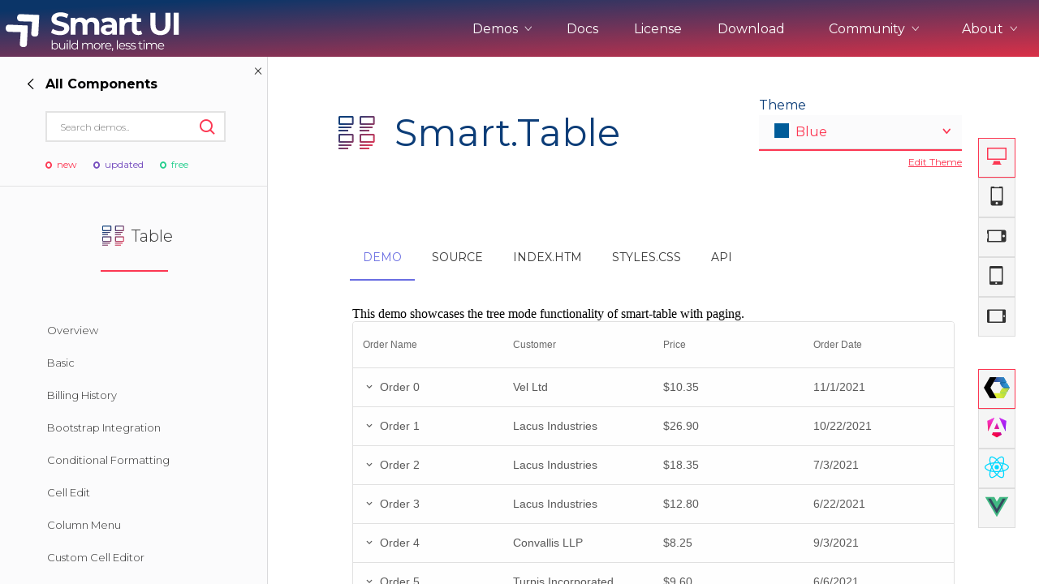

--- FILE ---
content_type: text/html; charset=UTF-8
request_url: https://www.htmlelements.com/demos/table/tree-mode-paging/
body_size: 32563
content:
	


<!DOCTYPE html>
<html lang="en-US">
<head>
<meta charset="UTF-8" />
<meta http-equiv="X-UA-Compatible" content="IE=edge,chrome=1" />
<meta name="viewport" content="width=device-width, initial-scale=1, maximum-scale=1, user-scalable=no">

<meta name="product" content="smart-html-elements">

<meta property="og:type" content="website">
<meta property="og:title" content="smart-html-elements">

<!--End of Tawk.to Script-->
<meta name="twitter:card" content="summary">
<meta name="twitter:site" content="@htmlelements">
<meta name="twitter:title" content="smart-html-elements">

<meta property="og:description" content="Smart Table Web Component Tree-mode-paging example. Web Component Table UI.">
<meta name="description" content="Smart Table Web Component Tree-mode-paging example. Web Component Table UI.">
<meta name="twitter:description" content="Smart Table Web Component Tree-mode-paging example. Web Component Table UI.">
<meta name="keywords" content="Table">

<title>Smart Table Web Component | Table | Smart UI for Web Components</title>

<link rel="stylesheet" href="/demos/styles/site.css" type="text/css" />
<link rel="stylesheet" href="/docs/styles/api.css?v=2" type="text/css" />
<script async src="https://www.googletagmanager.com/gtag/js?id=G-Z6896B9VX8"></script>
<script>
  window.dataLayer = window.dataLayer || [];
  function gtag(){dataLayer.push(arguments);}
  gtag('js', new Date());

  gtag('config', 'G-Z6896B9VX8');
</script>

<script>
var w = window.innerWidth;
if (w > 1000) {
	//window.$crisp=[];window.CRISP_WEBSITE_ID="bc1fe628-974e-420d-a7a5-38780a5e379c";(function(){d=document;s=d.createElement("script");s.src="https://client.crisp.chat/l.js";s.async=1;d.getElementsByTagName("head")[0].appendChild(s);})();
}
</script>

</head>
<body style='background: white;'>
<div id="page">
  <header role="banner" class="header-docs">
      <input type="checkbox" id="mobile-nav" class="mobile-nav">
      <nav class="nav-open" role="navigation">
        <div class="nav-inner">
          <h2><a href="/"><span class="logo-icon"></span></a></h2>

          <ul class="nav-menu">
		    <li class="nav-item ddown">
			    <span class="nav-btn">Demos <i class="ico-arrow-up"></i></span>
				<ul class="frameworks" style="width: 230px;">
					<li><h3>Web</h3></li>
					<li><a class="ripple" framework="web" href="/demos/" title="">UI for Javascript</a></li>
					<li><a class="ripple" framework="angular" href="/angular/" title="">UI for Angular</a></li>
					<li><a class="ripple" framework="react" href="/react/" title="">UI for React</a></li>
					<li><a class="ripple" framework="vue" href="/vue/" title="">UI for Vue</a></li>
					<li><a class="ripple" framework="vue" href="/blazor/" title="">UI for Blazor</a></li>
					<li><a class="ripple" framework="jqwidgets" href="https://www.jqwidgets.com/" target="_blank" title="">UI for jQuery</a></li>
					<li><a class="ripple" framework="templates" href="/templates/" title="">UI Templates</a></li>
					<li><h3>Project Management</h3></li>
					<li><a class="ripple" framework="projectmanagement" href="https://artavolo.com/" target="_blank" title="">Artavolo</a></li>
				</ul>
			</li>
			
            <li class="nav-item"><a href="/docs/" title="">Docs</a></li>
            <li class="nav-item"><a href="/license/" title="">License</a></li>
            <li class="nav-item"><a href="/download/" title="">Download</a></li>
			<li class="nav-item ddown">
              <span class="nav-btn">Community <i class="ico-arrow-up"></i></span>
              <ul>
                <li><a class="ripple" href="/forums/" title="">Forums</a></li>
		        <li><a class="ripple" href="/blog/" title="">Blogs</a></li>
				<li><a class="ripple" href="/clientlogin/" title="">Login</a></li>
			  </ul>
            </li>
            <li class="nav-item ddown">
			    <span class="nav-btn">About <i class="ico-arrow-up"></i></span>
				<ul>
					<li><a class="ripple" href="/about/" title="">About Us</a></li>
					<li><a class="ripple" href="/contact-us/" title="">Contact Us</a></li>
					<li><a class="ripple" href="/faq/" title="">FAQ</a></li>
				</ul>
			</li>
          </ul>

          <label class="mobile-nav-label" for="mobile-nav" aria-hidden="true">
            <div class="nav-icon-anim">
              <span></span>
              <span></span>
              <span></span>
              <span></span>
            </div>
          </label>
        </div>
      </nav>
  </header>
            
<div class="mobile-sec-nav">
<button class="sidenav-btn"><i class="ico-l-arrow"></i> Demos </button>
</div>    
<section class="wide-container">
	<button style="display: none;" class="ico-close collapse-sidenav smart-hidden"></button>
<aside class="wide-sidebar demos-sidebar">
  <div class="sidebar-head">
	<button style="visibility: hidden;" id="back-forward" class="back-nav forward-nav"><i class="ico-arrow-right"></i><strong></strong></button>

	<button class="ico-close close-sidenav"></button>

	<script>
	 
	</script>

	<form class="search-form side-search">
	  <input type="text" placeholder="Search demos..">
	  <button class="ico-search" type="submit"></button>
	</form>
	<div class="side-labels">
          <span class="ico-circle-dot label-new">new</span>
          <span class="ico-circle-dot label-updated">updated</span>
          <span class="ico-circle-dot label-pro">free</span>
        </div>
  </div>

  <div class="nav-main">
	<div class="nav-wrapper go-right">
	  <div class="nav-left">
		<ul class="side-nav-list">
		  <li style="pointer-events:none;"><div><h3 class=""><span title="" class=""></span>Most Popular</h3></div></li>
		  <li id="showcase_left"><div class="ripple" title=""><h3 class="section-title"><span class="demo-icon scrollview-icon" title="Showcase Demos"></span>Showcase Demos</h3></div></li>
 		  <li id="grid_left"><div class="ripple" title=""><h3 class="section-title"><span title="HTML Grid UI Element" class="demo-icon grid-icon"></span>Grid</h3><div class="side-labels"><span class="ico-circle-dot label-updated"></span></div></div></li>
		  <li id="scheduler_left"><div class="ripple" title=""><h3 class="section-title"><span title="HTML Scheduler UI Element" class="demo-icon scheduler-icon"></span>Scheduler</h3><div class="side-labels"><span class="ico-circle-dot label-updated"></span></div></div></li>
		  <li id="chart_left"><div class="ripple" title=""><h3 class="section-title"><span title="HTML Chart UI Element" class="demo-icon chart-icon"></span>Chart</h3><div class="side-labels"><span class="ico-circle-dot label-new"></span></div></div></li>
		  <li id="gantt_left"><div class="ripple" title=""><h3 class="section-title"><span title="HTML Gantt Chart UI Element" class="demo-icon layout-icon"></span>Gantt Chart</h3></div></li>
		  <li id="kanban_left"><div class="ripple" title=""><h3 class="section-title"><span title="HTML Kanban UI Element" class="demo-icon kanban-icon"></span>Kanban</h3></div></li>
		  <li id="pivottable_left"><div class="ripple" title=""><h3 class="section-title"><span title="HTML PivotTable UI Element" class="demo-icon pivotgrid-icon"></span>Pivot Table</h3></div></li>
		  <li id="cardview_left"><div class="ripple" title=""><h3 class="section-title"><span title="HTML Card View Layout UI Element" class="demo-icon kanban-icon"></span>Card View</h3></div></li>
		  <li id="dockinglayout_left"><div class="ripple" title=""><h3 class="section-title"><span title="HTML Docking Layout UI Element" class="demo-icon dockinglayout-icon"></span>Docking Layout</h3></div></li>
		  <li id="editor_left"><div class="ripple" title=""><h3 class="section-title"><span title="HTML Editor UI Element" class="demo-icon editor-icon"></span>Editor</h3></div></li>
		  <li id="framework_left"><div class="ripple" title=""><h3 class="section-title"><span class="demo-icon dataadapter-icon" title="Framework"></span>Framework</h3></div><div class="side-labels"><span class="ico-circle-dot label-pro"></span></div></li>
		  <li style="pointer-events:none;"><div><h3 class=""><span title="" class=""></span>Web Components</h3></div></li>
 		  <li id="accordion_left"><div class="ripple" title=""><h3 class="section-title"><span title="HTML Accordion UI Element" class="demo-icon accordion-icon"></span>Accordion</h3></li>
		  <li id="badge_left"><div class="ripple" title=""><h3 class="section-title"><span title="HTML Badge UI Element" class="demo-icon badge-icon"></span>Badge</h3></div></li>
		  <li id="barcode_left"><div class="ripple" title=""><h3 class="section-title"><span title="HTML Barcode UI Element" class="demo-icon badge-icon"></span>Barcode</h3><div class="side-labels"><span class="ico-circle-dot label-new"></span></div></div></li>
		  <li id="button_left"><div class="ripple" title=""><h3 class="section-title"><span style="margin-top:3px;" title="HTML Button UI Element" class="demo-icon button-icon"></span>Button</h3></div></li>
		  <li id="buttongroup_left"><div class="ripple" title=""><h3 class="section-title"><span style="margin-top:3px;" title="HTML ButtonGroup UI Element" class="demo-icon repeatbutton-icon"></span>Button group</h3></div></li>
		  <li id="breadcrumb_left"><div class="ripple" title=""><h3 class="section-title"><span style="margin-top:3px;" title="HTML BreadCrumb UI Element" class="demo-icon pager-icon"></span>Breadcrumb</h3></div></li>
		  <li id="calendar_left"><div class="ripple" title=""><h3 class="section-title"><span title="HTML Calendar UI Element" class="demo-icon calendar-icon"></span>Calendar</h3></div></li>
		  <li id="card_left"><div class="ripple" title=""><h3 class="section-title"><span title="HTML Card UI Element" class="demo-icon navbar-icon"></span>Card</h3></div></li>
		  <li id="carousel_left"><div class="ripple" title=""><h3 class="section-title"><span title="HTML Carousel UI Element" class="demo-icon scrollview-icon"></span>Carousel</h3></div></li>
		  <li id="checkbox_left"><div class="ripple" title=""><h3 class="section-title"><span title="HTML Checkbox UI Element" class="demo-icon checkbox-icon"></span>Checkbox</h3></div></li>
		  <li id="combobox_left"><div class="ripple" title=""><h3 class="section-title"><span title="HTML ComboBox UI Element" class="demo-icon combobox-icon"></span>ComboBox</h3></div></li>
		  <li id="colorpanel_left"><div class="ripple" title=""><h3 class="section-title"><span title="HTML Color Panel UI Element" class="demo-icon draw-icon"></span>Color Panel</h3></div></li>
		  <li id="colorpicker_left"><div class="ripple" title=""><h3 class="section-title"><span title="HTML Color Picker UI Element" class="demo-icon colorpicker-icon"></span>Color Picker</h3></div></li>
		  <li id="datetimepicker_left"><div class="ripple" title=""><h3 class="section-title"><span title="HTML DateTimePciker UI Element" class="demo-icon datetimepicker-icon"></span>DateTimePicker</h3></div></li>
		  <li id="dropdownlist_left"><div class="ripple" title=""><h3 class="section-title"><span title="HTML DropDownList UI Element" class="demo-icon dropdownlist-icon"></span>DropDownList</h3></div></li>
		  <li id="dropdownbutton_left"><div class="ripple" title=""><h3 class="section-title"><span title="HTML DropDownButton UI Element" class="demo-icon button-icon"></span>DropDownButton</h3></div></li>
		  <li id="fileupload_left"><div class="ripple" title=""><h3 class="section-title"><span title="HTML FileUpload UI Element" class="demo-icon fileupload-icon"></span>File Upload</h3></div></li> 
 		  <li id="form_left"><div class="ripple" title=""><h3 class="section-title"><span title="HTML Form UI Element" class="demo-icon editor-icon"></span>Form</h3></div></li> 
 		  <li id="gauge_left"><div class="ripple" title=""><h3 class="section-title"><span title="HTML Gauge UI Element" class="demo-icon gauge-icon"></span>Gauge</h3></div></li>
		  <li id="input_left"><div class="ripple" title=""><h3 class="section-title"><span title="HTML Form UI Element" class="demo-icon textbox-icon"></span>Inputs</h3></div></li> 
 		  <li id="listbox_left"><div class="ripple" title=""><h3 class="section-title"><span title="HTML ListBox UI Element" class="demo-icon listbox-icon"></span>ListBox</h3></div></li>
		  <li id="listmenu_left"><div class="ripple" title=""><h3 class="section-title"><span title="HTML ListMenu UI Element" class="demo-icon listmenu-icon"></span>ListMenu</h3></div></li>
		  <li id="layout_left"><div class="ripple" title=""><h3 class="section-title"><span title="HTML Layout UI Element" class="demo-icon listbox-icon"></span>Layout</h3></div><div class="side-labels"><span class="ico-circle-dot label-new"></span></div></li>
		  <li id="maskedtextbox_left"><div class="ripple" title=""><h3 class="section-title"><span title="HTML MaskedTextBox UI Element" class="demo-icon maskedtextbox-icon"></span>MaskedTextBox</h3></div></li>
		  <li id="menu_left"><div class="ripple" title=""><h3 class="section-title"><span title="HTML Menu UI Element" class="demo-icon menu-icon"></span>Menu</h3></div></li>
		  <li id="multilinetextbox_left"><div class="ripple" title=""><h3 class="section-title"><span title="HTML MultilineTextBox UI Element" class="demo-icon textarea-icon"></span>MultilineTextBox</h3></div></li>
		  <li id="multisplitbutton_left"><div class="ripple" title=""><h3 class="section-title"><span title="HTML MultiSplitButton UI Element" class="demo-icon button-icon"></span>MultiSplitButton</h3></div></li>
		  <li id="numerictextbox_left"><div class="ripple" title=""><h3 class="section-title"><span title="HTML NumericTextBox UI Element" class="demo-icon numerictextbox-icon"></span>NumericTextBox</h3></div></li>			  
		  <li id="pager_left"><div class="ripple" title=""><h3 class="section-title"><span title="HTML Pager UI Element" style="height:12px;" class="demo-icon pager-icon"></span>Pager</h3></div></li>
		  <li id="passwordtextbox_left"><div class="ripple" title=""><h3 class="section-title"><span title="HTML PasswordTextBox UI Element" class="demo-icon passwordtextbox-icon"></span>PasswordTextBox</h3></div></li>
		  <li id="powerbutton_left"><div class="ripple" title=""><h3 class="section-title"><span title="HTML PowerButton UI Element" class="demo-icon powerbutton-icon"></span>PowerButton</h3></div></li>
		  <li id="progressbar_left"><div class="ripple" title=""><h3 class="section-title"><span title="HTML ProgressBar UI Element" class="demo-icon progressbar-icon"></span>ProgressBar</h3></div></li>
		  <li id="querybuilder_left"><div class="ripple" title=""><h3 class="section-title"><span title="HTML Query Builder UI Element" class="demo-icon querybuilder-icon"></span>Query Builder</h3></div></li> 
		  <li id="qrcode_left"><div class="ripple" title=""><h3 class="section-title"><span title="HTML QR code UI Element" class="demo-icon badge-icon"></span>QR code</h3></div></li>
		  <li id="radiobutton_left"><div class="ripple" title=""><h3 class="section-title"><span title="HTML RadioButton UI Element" class="demo-icon radiobutton-icon"></span>RadioButton</h3></div></li>
		  <li id="repeatbutton_left"><div class="ripple" title=""><h3 class="section-title"><span title="HTML RepeatButton UI Element" class="demo-icon repeatbutton-icon"></span>RepeatButton</h3></div></li>
		  <li id="ribbon_left"><div class="ripple" title=""><h3 class="section-title"><span title="HTML Ribbon UI Element" class="demo-icon ribbon-icon"></span>Ribbon</h3></div><div class="side-labels"><span class="ico-circle-dot label-new"></span></div></li>
		  <li id="scrollbar_left"><div class="ripple" title=""><h3 class="section-title"><span title="HTML ScrollBar UI Element" class="demo-icon scrollbar-icon"></span>ScrollBar</h3></div></li>
		  <li id="slider_left"><div class="ripple" title=""><h3 class="section-title"><span title="HTML Slider UI Element" class="demo-icon slider-icon"></span>Slider</h3></div></li>
		  <li id="splitter_left"><div class="ripple" title=""><h3 class="section-title"><span title="HTML Splitter UI Element" class="demo-icon splitter-icon"></span>Splitter</h3></div></li>
		  <li id="switchbutton_left"><div class="ripple" title=""><h3 class="section-title"><span title="HTML SwitchButton UI Element" class="demo-icon switchbutton-icon"></span>SwitchButton</h3></div></li>
		  <li id="sortable_left"><div class="ripple" title=""><h3 class="section-title"><span title="HTML Sortable UI Element" class="demo-icon sortable-icon"></span>Sortable</h3></div></li>
		  <li id="table_left"><div class="ripple" title=""><h3 class="section-title"><span title="HTML Table UI Element" class="demo-icon datatable-icon"></span>Table</h3></div><div class="side-labels"><span class="ico-circle-dot label-pro"></span></div></li>
		  <li id="tabs_left"><div class="ripple" title=""><h3 class="section-title"><span title="HTML Tabs UI Element" class="demo-icon tabs-icon"></span>Tabs</h3></div><div class="side-labels"><span class="ico-circle-dot label-pro"></span></div></li>
		  <li id="tank_left"><div class="ripple" title=""><h3 class="section-title"><span title="HTML Tank UI Element" class="demo-icon tank-icon"></span>Tank</h3></div></li>
		  <li id="textbox_left"><div class="ripple" title=""><h3 class="section-title"><span title="HTML TextBox UI Element" class="demo-icon textbox-icon"></span>TextBox</h3></div></li>
		  <li id="timepicker_left"><div class="ripple" title=""><h3 class="section-title"><span title="HTML TimePicker UI Element" class="demo-icon timepicker-icon"></span>TimePicker</h3></div></li>
		  <li id="toast_left"><div class="ripple" title=""><h3 class="section-title"><span title="HTML Toast UI Element" class="demo-icon notification-icon"></span>Toast</h3></div></li>
		  <li id="togglebutton_left"><div class="ripple" title=""><h3 class="section-title"><span title="HTML ToggleButton UI Element" class="demo-icon togglebutton-icon"></span>ToggleButton</h3></div></li>
		  <li id="tooltip_left"><div class="ripple" title=""><h3 class="section-title"><span title="HTML Tooltip UI Element" class="demo-icon tooltip-icon"></span>Tooltip</h3></div></li>
		  <li id="tree_left"><div class="ripple" title=""><h3 class="section-title"><span title="HTML Tree UI Element" class="demo-icon tree-icon"></span>Tree</h3></div><div class="side-labels"><span class="ico-circle-dot label-pro"></span></div></li>
		  <li id="timeline_left"><div class="ripple" title=""><h3 class="section-title"><span title="HTML Timeline UI Element" class="demo-icon calendar-icon"></span>Timeline</h3></div></li>
		  <li id="validator_left"><div class="ripple" title=""><h3 class="section-title"><span title="HTML Validator UI Element" class="demo-icon validator-icon"></span>Validator</h3></div><div class="side-labels"></div></li>
		  <li id="window_left"><div class="ripple" title=""><h3 class="section-title"><span title="HTML Window UI Element" class="demo-icon window-icon"></span>Window</h3></div></li>
		  <li style="pointer-events:none;"><div><h3 class=""><span title="" class=""></span>Integration & Tools</h3></div></li>
		  <li><a class="bootstrap" title="Bootstrap" target="_blank" href="/bootstrap/" class="ripple " title="">Bootstrap</a></li>
		  <li><a title="Theme Builder" target="_blank" href="/themebuilder/" class="ripple " title="">Theme Builder</a></li>
		 </ul>
	  </div>
	  
	  <div class="nav-right">
		<ul id="framework_right" class="side-nav-list">
		  <li><h3 class="section-title underline red"><span title="HTML Framework" class="demo-icon dataadapter-icon"></span>Framework</h3></li>
		  <li class="angular-framework">
			<div demo-key="angular" class="sub-demo-title">Angular<span class="ico-arrow-up"></span></div>
		  </li>		
		  
		  <li class="angular-framework" demo-root="angular"><a framework="angular" href="/angular/demos/calendar/forms/" class="ripple " title="">Forms with Calendar</a></li>
		 <li class="angular-framework" demo-root="angular"><a  framework="angular" href="/angular/demos/colorpicker/forms/" class="ripple " title="">Forms with ColorPicker</a></li>
		 <li class="angular-framework" demo-root="angular"><a  framework="angular" href="/angular/demos/combobox/forms/" class="ripple " title="">Forms with ComboBox</a></li>
		 <li class="angular-framework" demo-root="angular"><a  framework="angular" href="/angular/demos/dropdownlist/reactiveforms/" class="ripple " title="">Reactive Forms with DropDownList</a></li>
		 <li class="angular-framework" demo-root="angular"><a  framework="angular" href="/angular/demos/dropdownlist/forms/" class="ripple " title="">Forms with DropDownList</a></li>
		 <li class="angular-framework" demo-root="angular"><a  framework="angular" href="/angular/demos/input/reactiveforms/" class="ripple " title="">Reactive Forms with Input</a></li>
		 <li class="angular-framework" demo-root="angular"><a  framework="angular" href="/angular/demos/maskedtextbox/forms/" class="ripple " title="">Forms Validation</a></li>
		 <li class="angular-framework" demo-root="angular"><a  framework="angular" href="/angular/demos/numerictextbox/forms/" class="ripple " title="">Forms with NumericTextBox</a></li>
		 <li class="angular-framework" demo-root="angular"><a  framework="angular" href="/angular/demos/numerictextbox/form-validator/" class="ripple " title="">Forms Validation with NumericTextBox</a></li>
		 <li class="angular-framework"  demo-root="angular"><a  framework="angular" href="/angular/demos/slider/forms/" class="ripple " title="">Forms with Slider</a></li>
		 <li class="angular-framework"  demo-root="angular"><a  framework="angular" href="/angular/demos/dropdownlist/angular-dynamic-forms/" class="ripple " title="">Dynamic Forms</a></li>
		 <li class="angular-framework" demo-root="angular"><a  framework="angular" href="/angular/demos/accordion/ngfor/" class="ripple " title="">NgFor</a></li>
		 <li class="angular-framework" demo-root="angular"><a  framework="angular" href="/angular/demos/toast/angular-service/" class="ripple " title="">Angular Service with Toast</a></li>
		 <li class="angular-framework" demo-root="angular"><a  framework="angular" href="/angular/demos/grid/angular-component-grid-column/" class="ripple " title="">Angular Component in Grid Column</a></li>
		 <li class="angular-framework" demo-root="angular"><a  framework="angular" href="/angular/demos/grid/angular-http-crud/" class="ripple " title="">Angular HTTP CRUD with Grid</a></li>
		 <li class="angular-framework" demo-root="angular"><a  framework="angular" href="/angular/demos/grid/angular-refresh-data-source/" class="ripple " title="">Angular Refresh Grid DataSource</a></li>
		 <li class="angular-framework" demo-root="angular"><a  framework="angular" href="/angular/demos/accordion/angular-routing/" class="ripple " title="">Angular Routing with Accordion</a></li>
		 <li class="angular-framework" demo-root="angular"><a  framework="angular" href="/angular/demos/splitter/angular-routing/" class="ripple " title="">Angular Routing with Splitter</a></li>
		 <li class="angular-framework" demo-root="angular"><a  framework="angular" href="/angular/demos/tabs/angular-routing/" class="ripple " title="">Angular Routing with Tabs</a></li>
				
		  <li class="javascript-framework" ><a framework="javascript" href="/demos/framework/custom-element/" class="ripple " title="">Create Custom Element</a></li>
		
 		  <li class="javascript-framework">
			<div demo-key="bindings" class="sub-demo-title">Introduction<span class="ico-arrow-up"></span></div>
		  </li>		
		  <li class="javascript-framework" demo-root="bindings"><a framework="javascript" href="/demos/framework/data-binding/" class="ripple " title="">Overview</a></li>
		  <li class="javascript-framework" demo-root="bindings"><a framework="javascript"  href="/demos/button/button-data-target/" class="ripple" title="">Data attributes</a><div class="side-labels"><span class="ico-circle-dot label-new"></span></div></li>
		
		  <li class="javascript-framework" demo-root="bindings"><a framework="javascript" href="/demos/framework/table-rendering-with-for-binding/" class="ripple " title="">Loops. Render Table with smart-for</a></li>
		  <li class="javascript-framework" demo-root="bindings"><a framework="javascript" href="/demos/framework/form-input-binding/" class="ripple " title="">Declarative Rendering</a></li>
		  <li class="javascript-framework" demo-root="bindings"><a framework="javascript" href="/demos/framework/event-binding/" class="ripple " title="">Event Binding</a></li>
		  <li class="javascript-framework" demo-root="bindings"><a framework="javascript" href="/demos/framework/sub-property-binding/" class="ripple " title="">Sub Property Two-Way Binding</a></li>
		  <li class="javascript-framework" class="angular-framework" demo-root="bindings"><a framework="javascript" href="/demos/grid/init-from-app/" class="ripple " title="">App with Grid Binding</a></li>
		  <li class="javascript-framework">
			<div demo-key="formbindings" class="sub-demo-title">Form Binding<span class="ico-arrow-up"></span></div>
		  </li>		
		
 		  <li class="javascript-framework"  demo-root="formbindings"><a framework="javascript" href="/demos/framework/event-click-counter/" class="ripple " title="">Handling User Input </a></li>
		  <li class="javascript-framework"  demo-root="formbindings"><a framework="javascript" href="/demos/framework/form-checkbox-binding/" class="ripple " title="">Form Checkbox Binding</a></li>
		  <li class="javascript-framework"  demo-root="formbindings"><a framework="javascript" href="/demos/framework/form-multiple-checkboxes-binding/" class="ripple " title="">Form Checkbox Binding to Array</a></li>
		  <li class="javascript-framework"  demo-root="formbindings"><a framework="javascript" href="/demos/framework/form-dropdownlist-multiple-binding/" class="ripple " title="">Form DropDownList Binding</a></li>
		  <li class="javascript-framework"  demo-root="formbindings"><a framework="javascript" href="/demos/framework/form-radio-button-binding/" class="ripple " title="">Form Radio Input Binding</a></li>
		  <li class="javascript-framework"  demo-root="formbindings"><a framework="javascript" href="/demos/framework/form-textbox-value-binding/" class="ripple " title="">Form TextBox Binding</a></li>		 
		  <li class="javascript-framework"  demo-root="formbindings"><a framework="javascript" href="/demos/framework/form-datetimepicker-binding/" class="ripple " title="">Form DateTimePicker Binding</a></li>		 
		  <li class="javascript-framework" >
			<div demo-key="htmlindings" class="sub-demo-title">HTML Elements Binding<span class="ico-arrow-up"></span></div>
		  </li>	
		  <li class="javascript-framework" demo-root="htmlindings"><a framework="javascript" href="/demos/framework/html-checkbox-input-binding/" class="ripple " title="">HTML Checkbox input Model Binding</a></li>
		  <li class="javascript-framework" demo-root="htmlindings"><a framework="javascript" href="/demos/framework/html-input-binding/" class="ripple " title="">HTML Input Binding</a></li>
		  <li class="javascript-framework" demo-root="htmlindings"><a framework="javascript" href="/demos/framework/html-multiple-checkboxes-binding/" class="ripple " title="">HTML Checkbox Binding to Array</a></li>
		  <li class="javascript-framework" demo-root="htmlindings"><a framework="javascript" href="/demos/framework/html-number-input-binding/" class="ripple " title="">HTML Number Input Binding</a></li>
		  <li class="javascript-framework" demo-root="htmlindings"><a framework="javascript" href="/demos/framework/html-radio-button-binding/" class="ripple " title="">HTML Radio Button Binding</a></li>
		  <li class="javascript-framework" demo-root="htmlindings"><a framework="javascript" href="/demos/framework/html-select-binding/" class="ripple " title="">HTML Select Binding</a></li>
		  <li class="javascript-framework" demo-root="htmlindings"><a framework="javascript" href="/demos/framework/html-select-multiple-binding/" class="ripple " title="">HTML Select Multiple Binding</a></li>
		  <li class="javascript-framework">
			<div demo-key="loops" class="sub-demo-title">Loops Rendering<span class="ico-arrow-up"></span></div>
		  </li>	
	  	  <li class="javascript-framework" demo-root="loops"><a framework="javascript" href="/demos/framework/list-rendering-with-for-binding/" class="ripple " title="">List Rendering with smart-for</a></li>
		  <li class="javascript-framework" demo-root="loops"><a framework="javascript" href="/demos/framework/nested-list-with-for-binding/" class="ripple " title="">Advanced List Rendering with smart-for</a></li>
		  <li>
			<div demo-key="gridlayout" class="sub-demo-title">Grid Layout System<span class="ico-arrow-up"></span></div>
		  </li>	
	  	  <li demo-root="gridlayout"><a href="/demos/framework/grid-layout-overview/" class="ripple " title="">Overview</a></li>
		  <li demo-root="gridlayout"><a href="/demos/framework/advanced/" class="ripple " title="">Advanced</a></li>
		  <li demo-root="gridlayout"><a href="/demos/framework/equal-width/" class="ripple " title="">Equal Width</a></li>
		  <li demo-root="gridlayout"><a href="/demos/framework/how-it-works/" class="ripple " title="">How it works</a></li>
		  <li demo-root="gridlayout"><a href="/demos/framework/layout-with-span/" class="ripple " title="">Layout with span</a></li>
		  <li demo-root="gridlayout"><a href="/demos/framework/nested-grid/" class="ripple " title="">Nested Grid</a></li>
		  <li demo-root="gridlayout"><a href="/demos/framework/no-gaps/" class="ripple " title="">No Gaps</a></li>
		  <li demo-root="gridlayout"><a href="/demos/framework/options/" class="ripple " title="">Options</a></li>
		  <li demo-root="gridlayout"><a href="/demos/framework/ordering/" class="ripple " title="">Ordering</a></li>
		  <li demo-root="gridlayout"><a href="/demos/framework/stacked-to-horizontal/" class="ripple " title="">Stacked to Horizontal</a></li>		
		  <li>
			<div demo-key="stacklayout" class="sub-demo-title">Stack Layout System<span class="ico-arrow-up"></span></div>
		  </li>	
	  	  <li demo-root="stacklayout"><a href="/demos/framework/stacklayout-overview/" class="ripple " title="">Overview</a></li>
	  	  <li demo-root="stacklayout"><a href="/demos/framework/stacklayout-gaps/" class="ripple " title="">Gaps</a></li>
	  	  <li demo-root="stacklayout"><a href="/demos/framework/stacklayout-options/" class="ripple " title="">Options</a></li>
	  	  <li demo-root="stacklayout"><a href="/demos/framework/stacklayout-spacing/" class="ripple " title="">Spacing</a></li>
	  	  <li demo-root="stacklayout"><a href="/demos/framework/stacklayout-stretch/" class="ripple " title="">Stretch</a></li>
	  	  <li demo-root="stacklayout"><a href="/demos/framework/stacklayout-uneven-stretch/" class="ripple " title="">Uneven Stretch</a></li>	
		
					
	
		</ul>	
		<ul id="showcase_right" class="side-nav-list">
		  <li><h3 class="section-title underline red"><span title="HTML Showcase Demos" class="demo-icon scheduler-icon"></span>Showcase Demos</h3></li>
		  <li><a target="_blank" href="/demos/page-templates/admin-template/" class="ripple " title="">Admin Template</a></li>
	  	  <li><a target="_blank" href="/demos/page-templates/admin-template-2/" class="ripple " title="">Admin Template 2</a></li>
	  	  <li><a target="_blank" href="/demos/page-templates/admin-template-3/" class="ripple " title="">Admin Template 3</a></li>
	  	  <li><a target="_blank" href="/demos/page-templates/admin-template-4/" class="ripple " title="">Admin Template 4(Bootstrap)</a></li>
	  	  <li><a target="_blank" href="/demos/page-templates/dashboard-bootstrap/" class="ripple " title="">Admin Template 5</a></li>
	  	  <li><a target="_blank" href="/demos/page-templates/landing-page/" class="ripple " title="">Single Page Template</a></li>
	  	  <li><a target="_blank" href="/demos/page-templates/scheduler-table-integration/" class="ripple " title="">Scheduling</a></li>
	  	  <li><a target="_blank" href="/demos/page-templates/dashboard-northwind/" class="ripple " title="">Northwind Dashboard</a></li>
	  	  <li><a target="_blank" href="/demos/page-templates/products-orders-dashboard/" class="ripple " title="">Products Dashboard</a></li>
	  	  <li><a target="_blank" href="/demos/page-templates/angular-dashboard/dist/angular-dashboard/" class="ripple " title="">Angular Dashboard</a></li>
	  	  <li><a target="_blank" href="/demos/page-templates/stocks-portfolio/dist/stocks-portfolio/" class="ripple " title="">Stocks Portfolio</a></li>
	  	  <li><a target="_blank" href="/demos/page-templates/project-tracker/" class="ripple " title="">Project Tracker</a></li>
	  	  <li><a target="_blank" href="/demos/page-templates/flights-booking/index.htm" class="ripple " title="">Flights Booking</a></li>
	  	  <li><a target="_blank" href="/demos/page-templates/doctor-dashboard/index.htm" class="ripple " title="">Doctors Dashboard</a></li>
	  	  <li><a target="_blank" href="/demos/page-templates/qa-dashboard/index.htm" class="ripple " title="">QA Dashboard</a></li>		  
		  <li><a target="_blank" href="/demos/page-templates/pricing/" class="ripple " title="">Pricing</a></li>
	  	  <li><a target="_blank" href="/demos/page-templates/album/" class="ripple " title="">Albums</a></li>
	  	  <li><a target="_blank" href="/demos/page-templates/blog/" class="ripple " title="">Blog</a></li>
	  	  <li><a target="_blank" href="/demos/page-templates/sign-in/" class="ripple " title="">Sign in</a></li>
	  	  <li><a target="_blank" href="/demos/page-templates/checkout/" class="ripple " title="">Checkout</a></li>
	  	  <li><a target="_blank" href="/demos/page-templates/cart-checkout/cart/index.htm" class="ripple " title="">Cart Checkout</a></li>
	  	  <li><a target="_blank" href="/demos/page-templates/single-page-templates/modern/" class="ripple " title="">Single Page 1</a></li>
	  	  <li><a target="_blank" href="/demos/page-templates/single-page-templates/business/" class="ripple " title="">Single Page 2</a></li>
	  	  <li><a target="_blank" href="/demos/page-templates/single-page-templates/enterprise/" class="ripple " title="">Single Page 3</a></li>
	  	  <li><a target="_blank" href="/demos/page-templates/dashboard/" class="ripple " title="">Dashboard</a></li>
		  <li><a target="_blank" href="/demos/page-templates/dashboard-advanced/" class="ripple " title="">Dashboard 2</a></li>
		  <li><a target="_blank" href="/demos/page-templates/dashboard-home/" class="ripple " title="">Dashboard 3</a></li>
		  <li><a target="_blank" href="/demos/page-templates/material-dashboard/" class="ripple " title="">Dashboard 4</a></li>
		  <li><a target="_blank" href="/demos/page-templates/premium-material-dashboard/" class="ripple " title="">Dashboard 5</a></li>	
		</ul>
		
		<ul id="accordion_right" class="side-nav-list">
		  <li><h3 class="section-title underline red"><span title="HTML Accordion" class="demo-icon accordion-icon"></span>Accordion</h3></li>
		  <li><a href="/demos/accordion/overview/" class="ripple " title="">Overview</a></li>	  
		  <li><a href="/demos/accordion/basic/" class="ripple " title="">Basic</a></li>
		  <li><a href="/demos/accordion/events/" class="ripple " title="">Events</a></li>
		  <li><a href="/demos/accordion/methods/" class="ripple " title="">Methods</a></li>
		  <li><a href="/demos/accordion/expand-mode/" class="ripple " title="">Expand Modes</a></li>
		  <li><a href="/demos/accordion/in-tab/" class="ripple " title="">In Tabs</a></li>
		  <li><a href="/demos/accordion/with-tab/" class="ripple " title="">With Tabs</a></li>
		  <li><a href="/demos/accordion/reorder/" class="ripple " title="">Reorder</a></li>
		  <li><a href="/demos/accordion/right-to-left/" class="ripple " title="">Right to Left</a></li>
		  <li class="javascript-framework"><a framework="javascript" href="/demos/accordion/shadow-dom/" class="ripple" title="">Shadow DOM</a></li>
		</ul>		
		<ul id="badge_right" class="side-nav-list">
		  <li><h3 class="section-title underline red"><span title="HTML Badge" class="demo-icon button-icon"></span>Badge</h3></li>
		  <li><a href="/demos/badge/overview/" class="ripple" title="">Overview</a></li>
		</ul>	
			
		<ul id="barcode_right" class="side-nav-list">
		  <li><h3 class="section-title underline red"><span title="HTML Barcode" class="demo-icon button-icon"></span>Barcode</h3></li>
		  <li><a href="/demos/barcode/overview/" class="ripple" title="">Overview</a></li>
		  <li><a href="/demos/barcode/basic/" class="ripple" title="">Basic</a></li>
		  <li><a href="/demos/barcode/customization/" class="ripple" title="">Customization</a></li>
		  <li><a href="/demos/barcode/export/" class="ripple" title="">Export</a></li>
		  <li><a href="/demos/barcode/render-modes/" class="ripple" title="">Render modes</a></li>
		  <li><a href="/demos/barcode/validation/" class="ripple" title="">Validation</a></li>
		</ul>	
		<ul id="qrcode_right" class="side-nav-list">
		  <li><h3 class="section-title underline red"><span title="HTML QRcode" class="demo-icon button-icon"></span>QR code</h3></li>
		  <li><a href="/demos/qrcode/overview/" class="ripple" title="">Overview</a></li>
		  <li><a href="/demos/qrcode/basic/" class="ripple" title="">Basic</a></li>
		  <li><a href="/demos/qrcode/customization/" class="ripple" title="">Customization</a></li>
		  <li><a href="/demos/qrcode/embed-image/" class="ripple" title="">Embed Image</a></li>
		  <li><a href="/demos/qrcode/error-correction-levels/" class="ripple" title="">Error Correction Levels</a></li>
		  <li><a href="/demos/qrcode/export/" class="ripple" title="">Export</a></li>
		  <li><a href="/demos/qrcode/render-modes/" class="ripple" title="">Render modes</a></li>
		  <li><a href="/demos/qrcode/validation/" class="ripple" title="">Validation</a></li>
		</ul>	
		<ul id="button_right" class="side-nav-list">
		  <li><h3 class="section-title underline red"><span title="HTML Button" class="demo-icon button-icon"></span>Button</h3></li>
		  <li><a href="/demos/button/overview/" class="ripple" title="">Overview</a></li>
		  <li><a href="/demos/button/basic/" class="ripple" title="">Basic</a></li>
		  <li><a href="/demos/button/button-data-target/" class="ripple" title="">Data attributes</a><div class="side-labels"><span class="ico-circle-dot label-new"></span></div></li>
		  <li><a href="/demos/button/events/" class="ripple" title="">Events</a></li>
		  <li><a href="/demos/button/images/" class="ripple" title="">Images</a></li> 
		  <li><a href="/demos/button/hover-glow-effect/" class="ripple" title="">Hover Glow effect</a></li> 
		  <li><a href="/demos/button/3d-touch/" class="ripple" title="">3d</a></li> 
		  <li><a href="/demos/button/blobs-button/" class="ripple" title="">Blobs Button</a></li> 
		  <li><a href="/demos/button/bootstrap-buttons/" class="ripple" title="">Bootstrap Style</a></li> 
		  <li><a href="/demos/button/button-045/" class="ripple" title="">Progress Style</a></li> 
		  <li><a href="/demos/button/button-change/" class="ripple" title="">Change Style</a></li> 
		  <li><a href="/demos/button/button-concept/" class="ripple" title="">Button Concept</a></li> 
		  <li><a href="/demos/button/button-flip/" class="ripple" title="">Button Flip</a></li> 
		  <li><a href="/demos/button/css-fizzy-button/" class="ripple" title="">Fizzy Button</a></li> 
		  <li><a href="/demos/button/fancy-buttons/" class="ripple" title="">Fancy Button</a></li> 
		  <li><a href="/demos/button/flip-cover-buttons/" class="ripple" title="">Flip Cover Button</a></li> 
		  <li><a href="/demos/button/flush-button/" class="ripple" title="">Flush Button</a></li> 
		  <li><a href="/demos/button/icon-buttons/" class="ripple" title="">Button with Icon</a></li> 
		  <li><a href="/demos/button/more-fancy-icon-buttons/" class="ripple" title="">Fancy Icon</a></li> 
		  <li><a href="/demos/button/rounded-button/" class="ripple" title="">Rounded Button</a></li> 
		  <li><a href="/demos/button/rounded-pulse-button/" class="ripple" title="">Rounded Pulse Button</a></li> 
		  <li><a href="/demos/button/sliced-button/" class="ripple" title="">Sliced Button</a></li> 
		  <li><a href="/demos/button/thin-buttons/" class="ripple" title="">Thin Buttons</a></li> 
		  <li><a href="/demos/button/right-to-left/" class="ripple " title="">Right to Left</a></li>
		  <li class="javascript-framework"><a framework="javascript" href="/demos/button/shadow-dom/" class="ripple" title="">Shadow DOM</a></li>
		</ul>	
		<ul id="buttongroup_right" class="side-nav-list">
		  <li><h3 class="section-title underline red"><span title="HTML Button" class="demo-icon repeatbutton-icon"></span>ButtonGroup</h3></li>
		  <li><a href="/demos/buttongroup/overview/" class="ripple" title="">Overview</a></li>
		  <li><a href="/demos/buttongroup/selection-mode/" class="ripple" title="">Selection Mode</a></li>
		  <li><a href="/demos/buttongroup/right-to-left/" class="ripple" title="">Right to Left</a></li>
		  <li class="javascript-framework"><a href="/demos/buttongroup/shadow-dom/" class="ripple" title="">Shadow dom</a></li> 
		</ul>
		<ul id="breadcrumb_right" class="side-nav-list">
		  <li><h3 class="section-title underline red"><span title="HTML Button" class="demo-icon pager-icon"></span>BreadCrumb</h3></li>
		  <li><a href="/demos/breadcrumb/overview/" class="ripple" title="">Overview</a></li>
		  <li class="javascript-framework"><a href="/demos/breadcrumb/shadow-dom/" class="ripple" title="">Shadow DOM</a></li> 
		</ul>
		<ul id="card_right" class="side-nav-list">
		  <li><h3 class="section-title underline red"><span title="HTML Card" class="demo-icon navbar-icon"></span>Card</h3></li>
		  <li><a href="/demos/card/overview/" class="ripple" title="">Overview</a></li>
		  <li><a href="/demos/card/dismiss-on-swipe/" class="ripple" title="">Basic</a></li>
		  <li><a href="/demos/card/expandable/" class="ripple" title="">Events</a></li>
		  <li><a href="/demos/card/right-to-left/" class="ripple " title="">Right to Left</a></li>
		</ul>	
		<ul id="carousel_right" class="side-nav-list">
		  <li><h3 class="section-title underline red"><span title="HTML Card" class="demo-icon scrollview-icon"></span>Carousel</h3></li>
		  <li><a href="/demos/carousel/overview/" class="ripple" title="">Overview</a></li>
		  <li><a href="/demos/carousel/auto-play/" class="ripple" title="">Auto Play</a></li> 
		  <li><a href="/demos/carousel/3d/" class="ripple" title="">3D</a></li>
		  <li><a href="/demos/carousel/3d-directions/" class="ripple" title="">3D Directions</a></li>
		  <li><a href="/demos/carousel/3d-template/" class="ripple" title="">3D Template</a></li>
		  <li><a href="/demos/carousel/full-page/" class="ripple" title="">Full Page</a></li>
		  <li><a href="/demos/carousel/template/" class="ripple" title="">Template</a></li>
		  <li><a href="/demos/carousel/thumbnails/" class="ripple" title="">Thumbnails</a></li>
		  <li><a href="/demos/carousel/with-cards/" class="ripple" title="">Cards</a></li>
		  <li><a href="/demos/carousel/right-to-left/" class="ripple " title="">Right to Left</a></li>
		  <li class="javascript-framework"><a framework="javascript" href="/demos/carousel/shadow-dom/" class="ripple" title="">Shadow DOM</a></li>
		</ul>	
		<ul id="calendar_right" class="side-nav-list">
		  <li><h3 class="section-title underline red"><span title="HTML Calendar" class="demo-icon calendar-icon"></span>Calendar</h3></li>
		  <li><a href="/demos/calendar/overview/" class="ripple" title="">Overview</a></li>
		  <li><a href="/demos/calendar/classic-display-mode/" class="ripple" title="">Classic Display Mode</a></li>
		  <li><a href="/demos/calendar/custom-header/" class="ripple" title="">Custom Header</a></li>
		  <li><a href="/demos/calendar/events/" class="ripple" title="">Events</a></li>
		  <li><a href="/demos/calendar/first-day-of-week/" class="ripple" title="">First Day Of Week</a></li>
		  <li><a href="/demos/calendar/footer/" class="ripple" title="">Footer</a></li>
		  <li><a href="/demos/calendar/hotel-scenario-demo/" class="ripple" title="">Hotel Showcase</a></li>
		  <li><a href="/demos/calendar/important-days/" class="ripple" title="">Important Days</a></li>
		  <li><a href="/demos/calendar/important-events/" class="ripple" title="">Important Events</a></li>
		  <li><a href="/demos/calendar/list-display-view-mode/" class="ripple" title="">List Display View</a></li>
		  <li><a href="/demos/calendar/locale/" class="ripple" title="">Locale</a></li>
		  <li><a href="/demos/calendar/methods/" class="ripple" title="">Methods</a></li>
		  <li><a href="/demos/calendar/min-max-date/" class="ripple" title="">Min/Max Date</a></li>
		  <li><a href="/demos/calendar/multiple-months/" class="ripple" title="">Multiple Months</a></li>
		  <li><a href="/demos/calendar/navigation-modes/" class="ripple" title="">Navigation Modes</a></li>
		  <li><a href="/demos/calendar/restricted-dates/" class="ripple" title="">Restricted Dates</a></li>
		  <li><a href="/demos/calendar/right-to-left/" class="ripple" title="">Right To Left</a></li>
		  <li><a href="/demos/calendar/views/" class="ripple" title="">Views</a></li>
		  <li><a href="/demos/calendar/week-numbers/" class="ripple" title="">Week Numbers</a></li>
		  <li><a href="/demos/calendar/weeks-visibility/" class="ripple" title="">Weeks Visibility</a></li>
		  <li class="javascript-framework"><a framework="javascript" href="/demos/calendar/shadow-dom/" class="ripple" title="">Shadow DOM</a></li>
		</ul>		
	<ul id="cardview_right" class="side-nav-list">
		  <li><h3 class="section-title underline red"><span title="HTML CardView" class="demo-icon kanban-icon"></span>CardView</h3></li>
		  <li><a href="/demos/cardview/overview/" class="ripple" title="">Overview</a></li>
		  <li><a href="/demos/cardview/collapsible-cards/" class="ripple" title="">Collapsible Cards</a></li>
		  <li><a href="/demos/cardview/deferred-scroll/" class="ripple" title="">Deferred Scroll</a></li>
		  <li><a href="/demos/cardview/drag-drop/" class="ripple" title="">Drag & Drop</a></li>
		  <li><a href="/demos/cardview/editable/" class="ripple" title="">Editable Cards</a></li>
		  <li><a href="/demos/cardview/filtering-and-sorting/" class="ripple" title="">Filter, Sort, Search</a></li>
		  <li><a href="/demos/cardview/infinite-scroll/" class="ripple" title="">Infinite Scroll</a></li>
		  <li><a href="/demos/cardview/localization/" class="ripple" title="">Localization</a></li>
		  <li><a href="/demos/cardview/right-to-left/" class="ripple" title="">Right to Left</a></li>
		  <li><a href="/demos/cardview/settings/" class="ripple" title="">Settings</a></li>
		  <li><a href="/demos/cardview/virtual-scroll/" class="ripple" title="">Virtual Scroll</a></li>		
		  <li><a href="/demos/cardview/server-side-crud/" class="ripple" title="">Server-side CRUD</a></li>
		  <li><a href="/demos/cardview/server-side-sorting-filtering-mysql-php/" class="ripple" title="">Server-side Sort & Filter</a></li>
		  <li class="javascript-framework"><a framework="javascript" href="/demos/cardview/shadow-dom/" class="ripple" title="">Shadow DOM</a></li>
		</ul>			
        <ul id="chart_right" class="side-nav-list">
		  <li><h3 class="section-title underline red"><span title="HTML Chart" class="demo-icon chart-icon"></span>Chart</h3></li>
		 <li><a href="/demos/chart/overview/" class="ripple" title="">Overview</a></li>    
		  <li>
            <div demo-key="line-area" class="closed sub-demo-title">Line and Area Series<span class="ico-arrow-up"></span></div>
          </li>
		  <li demo-root="line-area" class="closed"><a href="/demos/chart/line-series/" class="closed ripple" title="">Line Series</a></li>
		  <li demo-root="line-area" class="closed"><a href="/demos/chart/stacked-line-series/" class="closed ripple" title="">Stacked Line Series</a></li>
		  <li demo-root="line-area" class="closed"><a href="/demos/chart/100-stacked-line-series/" class="closed ripple" title="">100% Stacked Line Series</a></li>
		  <li demo-root="line-area" class="closed"><a href="/demos/chart/line-series-labels/" class="closed ripple" title="">Line Series with Labels</a></li>
		  <li demo-root="line-area" class="closed"><a href="/demos/chart/line-series-missing-points/" class="closed ripple" title="">Line Series with Missing Points</a></li>
		  <li demo-root="line-area" class="closed"><a href="/demos/chart/line-series-large-data/" class="closed ripple" title="">Line Series with 50k Data Points</a></li>
		  <li demo-root="line-area" class="closed"><a href="/demos/chart/line-series-conditional-colors/" class="closed ripple" title="">Line Series with Conditional Colors</a></li>
		  <li demo-root="line-area" class="closed"><a href="/demos/chart/step-line-series/" class="closed ripple" title="">Step Line Series</a></li>
		  <li demo-root="line-area" class="closed"><a href="/demos/chart/spline-series/" class="closed ripple" title="">Spline Series</a></li>
		  <li demo-root="line-area" class="closed"><a href="/demos/chart/spline-series-bands/" class="closed ripple" title="">Spline Series with Color Bands</a></li>
		  <li demo-root="line-area" class="closed"><a href="/demos/chart/area-series/" class="closed ripple" title="">Area Series</a></li>
		  <li demo-root="line-area" class="closed"><a href="/demos/chart/100-stacked-area-series/" class="closed ripple" title="">100% Stacked Area Series</a></li>
		  <li demo-root="line-area" class="closed"><a href="/demos/chart/area-series-missing-points/" class="closed ripple" title="">Area Series with Missing Points</a></li>
		  <li demo-root="line-area" class="closed"><a href="/demos/chart/area-range-line/" class="closed ripple" title="">Area Range and Line Series</a></li>
          <li>
            <div demo-key="column-bar" class="closed sub-demo-title">Column and Bar Series<span class="ico-arrow-up"></span></div>
          </li>
		  <li demo-root="column-bar" class="closed"><a href="/demos/chart/column-series/" class="closed ripple" title="">Column Series</a></li>
		  <li demo-root="column-bar" class="closed"><a href="/demos/chart/stacked-column-series/" class="closed ripple" title="">Stacked Column Series</a></li>
		  <li demo-root="column-bar" class="closed"><a href="/demos/chart/stacked-grouped-column-series/" class="closed ripple" title="">Stacked and Grouped Column Series</a></li>
		  <li demo-root="column-bar" class="closed"><a href="/demos/chart/100-stacked-column-series/" class="closed ripple" title="">100% Stacked Column Series</a></li>
		  <li demo-root="column-bar" class="closed"><a href="/demos/chart/column-series-conditional-colors/" class="closed ripple" title="">Column Series with Conditional Colors</a></li>
		  <li demo-root="column-bar" class="closed"><a href="/demos/chart/column-range/" class="closed ripple" title="">Column Range</a></li>
		  <li demo-root="column-bar" class="closed"><a href="/demos/chart/fixed-placement-columns/" class="closed ripple" title="">Fixed Placement Columns</a></li>
		  <li demo-root="column-bar" class="closed"><a href="/demos/chart/bar-series/" class="closed ripple" title="">Bar Series</a></li>
		  <li demo-root="column-bar" class="closed"><a href="/demos/chart/column-series-spacing/" class="closed ripple" title="">Column Series Spacing</a></li>
		  <li demo-root="column-bar" class="closed"><a href="/demos/chart/negative-bar-series/" class="closed ripple" title="">Negative Bar Series</a></li>
		  <li demo-root="column-bar" class="closed"><a href="/demos/chart/column-series-labels/" class="closed ripple" title="">Column Series with Labels</a></li>
          <li>
            <div demo-key="pie-donut" class="closed sub-demo-title">Pie & Donut Series<span class="ico-arrow-up"></span></div>
          </li>
		  <li demo-root="pie-donut" class="closed"><a href="/demos/chart/pie-series/" class="closed ripple" title="">Pie Series</a></li>
		  <li demo-root="pie-donut" class="closed"><a href="/demos/chart/pie-series-legend/" class="closed ripple" title="">Pie Series Legend</a></li>
		  <li demo-root="pie-donut" class="closed"><a href="/demos/chart/donut-series/" class="closed ripple" title="">Donut Series</a></li>
          <li>
            <div demo-key="threed" class="closed sub-demo-title">3d Series<span class="ico-arrow-up"></span><div class="side-labels"><span class="ico-circle-dot label-new"></span></div></div>
          </li>
			<li demo-root="threed" class="closed"><a href="/demos/3d-chart/100-stacked-area-series/" class="closed ripple" title="">100% Stacked Area</a></li>
			<li demo-root="threed" class="closed"><a href="/demos/3d-chart/100-stacked-column-series/" class="closed ripple" title="">100% Stacked Column</a></li>
			<li demo-root="threed" class="closed"><a href="/demos/3d-chart/100-stacked-line-series/" class="closed ripple" title="">100% Stacked Line</a></li>
			<li demo-root="threed" class="closed"><a href="/demos/3d-chart/area-series/" class="closed ripple" title="">Area</a></li>
			<li demo-root="threed" class="closed"><a href="/demos/3d-chart/background-styling/" class="closed ripple" title="">Background style</a></li>
			<li demo-root="threed" class="closed"><a href="/demos/3d-chart/bar-series/" class="closed ripple" title="">Bar</a></li>
			<li demo-root="threed" class="closed"><a href="/demos/3d-chart/bubble-series/" class="closed ripple" title="">Bubble</a></li>
			<li demo-root="threed" class="closed"><a href="/demos/3d-chart/camera-controls/" class="closed ripple" title="">Camera controls</a></li>
			<li demo-root="threed" class="closed"><a href="/demos/3d-chart/candlestick-series/" class="closed ripple" title="">Candlestick</a></li>
			<li demo-root="threed" class="closed"><a href="/demos/3d-chart/color-bands/" class="closed ripple" title="">Color bands</a></li>
			<li demo-root="threed" class="closed"><a href="/demos/3d-chart/color-schemes/" class="closed ripple" title="">Color schemes</a></li>
			<li demo-root="threed" class="closed"><a href="/demos/3d-chart/column-line-series/" class="closed ripple" title="">Column line</a></li>
			<li demo-root="threed" class="closed"><a href="/demos/3d-chart/column-series/" class="closed ripple" title="">Column</a></li>
			<li demo-root="threed" class="closed"><a href="/demos/3d-chart/conditional-colors/" class="closed ripple" title="">Conditional colors</a></li>
			<li demo-root="threed" class="closed"><a href="/demos/3d-chart/advanced-chart-legend/" class="closed ripple" title="">Custom Legend</a></li>
	    	<li demo-root="threed" class="closed"><a href="/demos/3d-chart/custom-toolbar-items/" class="closed ripple" title="">Custom toolbar items</a></li>
			<li demo-root="threed" class="closed"><a href="/demos/3d-chart/date-range-selector/" class="closed ripple" title="">Date range selector</a></li>
			<li demo-root="threed" class="closed"><a href="/demos/3d-chart/donut-series/" class="closed ripple" title="">Donut</a></li>
			<li demo-root="threed" class="closed"><a href="/demos/3d-chart/events/" class="closed ripple" title="">Events</a></li>
			<li demo-root="threed" class="closed"><a href="/demos/3d-chart/export/" class="closed ripple" title="">Export</a></li>
			<li demo-root="threed" class="closed"><a href="/demos/3d-chart/line-series/" class="closed ripple" title="">Line series</a></li>
			<li demo-root="threed" class="closed"><a href="/demos/3d-chart/live-update/" class="closed ripple" title="">Live update</a></li>
			<li demo-root="threed" class="closed"><a href="/demos/3d-chart/logarithmic-bar/" class="closed ripple" title="">Log Bar</a></li>
			<li demo-root="threed" class="closed"><a href="/demos/3d-chart/logarithmic-column/" class="closed ripple" title="">Log Column</a></li>
			<li demo-root="threed" class="closed"><a href="/demos/3d-chart/methods/" class="closed ripple" title="">Methods</a></li>
			<li demo-root="threed" class="closed"><a href="/demos/3d-chart/multiple-lines/" class="closed ripple" title="">Multiple lines</a></li>
			<li demo-root="threed" class="closed"><a href="/demos/3d-chart/ohlc-series/" class="closed ripple" title="">OHLC</a></li>
			<li demo-root="threed" class="closed"><a href="/demos/3d-chart/pie-series/" class="closed ripple" title="">Pie</a></li>
			<li demo-root="threed" class="closed"><a href="/demos/3d-chart/pie-varaible-height/" class="closed ripple" title="">Pie variable height</a></li>
			<li demo-root="threed" class="closed"><a href="/demos/3d-chart/pyramid-series/" class="closed ripple" title="">Pyramid Series</a></li>
			<li demo-root="threed" class="closed"><a href="/demos/3d-chart/range-area/" class="closed ripple" title="">Range area</a></li>
			<li demo-root="threed" class="closed"><a href="/demos/3d-chart/range-selector/" class="closed ripple" title="">Range selector</a></li>
			<li demo-root="threed" class="closed"><a href="/demos/3d-chart/right-to-left/" class="closed ripple" title="">Right to Left</a></li>
			<li demo-root="threed" class="closed"><a href="/demos/3d-chart/scatter-series/" class="closed ripple" title="">Scatter</a></li>
			<li demo-root="threed" class="closed"><a href="/demos/3d-chart/spline-range-area/" class="closed ripple" title="">Spline Range area</a></li>
			<li demo-root="threed" class="closed"><a href="/demos/3d-chart/spline-series/" class="closed ripple" title="">Spline</a></li>
			<li demo-root="threed" class="closed"><a href="/demos/3d-chart/stacked-area-series/" class="closed ripple" title="">Stacked area</a></li>
			<li demo-root="threed" class="closed"><a href="/demos/3d-chart/stacked-column-series/" class="closed ripple" title="">Stacked column</a></li>
			<li demo-root="threed" class="closed"><a href="/demos/3d-chart/step-line-series/" class="closed ripple" title="">Step line</a></li>
			<li demo-root="threed" class="closed"><a href="/demos/3d-chart/waterfall-series/" class="closed ripple" title="">Waterfall</a></li>
		  <li>
            <div demo-key="logarithmic" class="closed sub-demo-title">Logarithmic Axis<span class="ico-arrow-up"></span></div>
          </li>
		  <li demo-root="logarithmic" class="closed"><a href="/demos/chart/logarithmic-axis/" class="closed ripple" title="">Columns with Logarithmic Axis</a></li>
		  <li demo-root="logarithmic" class="closed"><a href="/demos/chart/logarithmic-axis-base10/" class="closed ripple" title="">Columns with base 10 Logarithmic Axis</a></li>
		  <li demo-root="logarithmic" class="closed"><a href="/demos/chart/logarithmic-axis-baseline/" class="closed ripple" title="">Logarithmic Axis Base Line</a></li>
		  <li demo-root="logarithmic" class="closed"><a href="/demos/chart/logarithmic-xaxis/" class="closed ripple" title="">Logarithmic X Axis</a></li>
          <li>
            <div demo-key="zooming" class="closed sub-demo-title">Zooming (Range Selection)<span class="ico-arrow-up"></span></div>
          </li>
		  <li demo-root="zooming" class="closed"><a href="/demos/chart/range-selector-date/" class="closed ripple" title="">Date X-axis Range Selection</a></li>
		  <li demo-root="zooming" class="closed"><a href="/demos/chart/range-selector-numeric/" class="closed ripple" title="">Numeric X-axis Range Selection</a></li>
          <li>
            <div demo-key="waterfall" class="closed sub-demo-title">Waterfall Series<span class="ico-arrow-up"></span></div>
          </li>
		  <li demo-root="waterfall" class="closed"><a href="/demos/chart/waterfall-series/" class="closed ripple" title="">Waterfall Series</a></li>
		  <li demo-root="waterfall" class="closed"><a href="/demos/chart/waterfall-multiple-series/" class="closed ripple" title="">Waterfall with Multiple Series</a></li>
          <li>
            <div demo-key="ohlc-candlestick" class="closed sub-demo-title">Financial Series<span class="ico-arrow-up"></span></div>
          </li>
		  <li demo-root="ohlc-candlestick" class="closed"><a href="/demos/chart/financial-series-candlestick/" class="closed ripple" title="">Candlestick Chart</a></li>
		  <li demo-root="ohlc-candlestick" class="closed"><a href="/demos/chart/financial-series-ohlc/" class="closed ripple" title="">OHLC Chart</a></li>
          <li>
            <div demo-key="polar-spider" class="closed sub-demo-title">Polar and Spider Series<span class="ico-arrow-up"></span></div>
          </li>
		  <li demo-root="polar-spider" class="closed"><a href="/demos/chart/polar-series/" class="closed ripple" title="">Polar Chart</a></li>
		  <li demo-root="polar-spider" class="closed"><a href="/demos/chart/partial-polar/" class="closed ripple" title="">Partial Polar Chart</a></li>
		  <li demo-root="polar-spider" class="closed"><a href="/demos/chart/polar-series-bands/" class="closed ripple" title="">Polar Series Bands</a></li>
		  <li demo-root="polar-spider" class="closed"><a href="/demos/chart/spider-series/" class="closed ripple" title="">Spider Chart</a></li>
          <li>
            <div demo-key="funnel-pyramid" class="closed sub-demo-title">Funnel and Pyramid Series<span class="ico-arrow-up"></span></div>
          </li>
		  <li demo-root="funnel-pyramid" class="closed"><a href="/demos/chart/funnel-series/" class="closed ripple" title="">Funnel Chart</a></li>
		  <li demo-root="funnel-pyramid" class="closed"><a href="/demos/chart/stacked-funnel-series/" class="closed ripple" title="">Stacked Funnel Chart</a></li>
		  <li demo-root="funnel-pyramid" class="closed"><a href="/demos/chart/pyramid-series/" class="closed ripple" title="">Pyramid Chart</a></li>
		  <li demo-root="funnel-pyramid" class="closed"><a href="/demos/chart/stacked-pyramid-series/" class="closed ripple" title="">Stacked Pyramid Chart</a></li>
		  <li><a href="/demos/chart/bubble-series/" class="ripple" title="">Bubble Chart</a></li>
		  <li><a href="/demos/chart/scatter/" class="ripple" title="">Scatter Chart</a></li>
		  <li><a href="/demos/chart/scatter-large-data/" class="ripple" title="">Scatter Chart with 25k Data Points</a></li>
		  <li><a href="/demos/chart/live-updates/" class="ripple" title="">Live Updates Performance</a></li>
		  <li><a href="/demos/chart/add-points-dynamically/" class="ripple" title="">Add Data Points Dynamically</a></li>
		  <li><a href="/demos/chart/color-bands/" class="ripple" title="">Color Bands</a></li>
		  <li><a href="/demos/chart/sparklines/" class="ripple" title="">Sparklines</a></li>
          <li>
            <div demo-key="styling-layout" class="closed sub-demo-title">Styling and Layout<span class="ico-arrow-up"></span></div>
          </li>
		  <li demo-root="styling-layout" class="closed"><a href="/demos/chart/axis-settings/" class="closed ripple" title="">Axis Settings</a></li>
		  <li demo-root="styling-layout" class="closed"><a href="/demos/chart/intervals-and-steps/" class="closed ripple" title="">Intervals and Steps</a></li>
		  <li demo-root="styling-layout" class="closed"><a href="/demos/chart/systematic-colors/" class="closed ripple" title="">Systematic Colors Chart</a></li>
		  <li demo-root="styling-layout" class="closed"><a href="/demos/chart/crosshairs/" class="closed ripple" title="">Crosshairs</a></li>
		  <li demo-root="styling-layout" class="closed"><a href="/demos/chart/color-schemes/" class="closed ripple" title="">Color Schemes</a></li>
		  <li demo-root="styling-layout" class="closed"><a href="/demos/chart/background-image/" class="closed ripple" title="">Chart Background Image</a></li>
		  <li demo-root="styling-layout" class="closed"><a href="/demos/chart/custom-styling/" class="closed ripple" title="">Custom Styling</a></li>
          <li><a href="/demos/chart/custom-drawing/" class="ripple" title="">Custom Drawing</a></li>
		  <li><a href="/demos/chart/events/" class="ripple" title="">Chart Events</a></li>
		  <li><a href="/demos/chart/range-selector-events/" class="ripple" title="">Chart Range Selector Events</a></li>
		  <li><a href="/demos/chart/methods/" class="ripple" title="">Chart Methods</a></li>
		  <li><a href="/demos/chart/export-and-print/" class="ripple" title="">Chart Export and Printing</a></li>
		  <li><a href="/demos/chart/right-to-left/" class="ripple " title="">Right to Left</a></li>
		  <li class="javascript-framework"><a framework="javascript" href="/demos/chart/shadow-dom/" class="ripple" title="">Shadow DOM</a></li>
		</ul>
		<ul id="checkbox_right" class="side-nav-list">
		  <li><h3 class="section-title underline red"><span title="HTML CheckBox" class="demo-icon checkbox-icon"></span>CheckBox</h3></li>
		  <li><a href="/demos/checkbox/overview/" class="ripple" title="">Overview</a></li>
		  <li><a href="/demos/checkbox/basic/" class="ripple" title="">Basic</a></li>
		  <li><a href="/demos/checkbox/events/" class="ripple" title="">Events</a></li>
		  <li><a href="/demos/checkbox/images/" class="ripple" title="">Images</a></li>
		  <li><a href="/demos/checkbox/right-to-left/" class="ripple " title="">Right to Left</a></li>
		  <li class="javascript-framework"><a framework="javascript" href="/demos/checkbox/shadow-dom/" class="ripple" title="">Shadow DOM</a></li>
		</ul>	
		<ul id="combobox_right" class="side-nav-list">
		  <li><h3 class="section-title underline red"><span title="HTML ComboBox" class="demo-icon combobox-icon"></span>ComboBox</h3></li>
		  <li><a href="/demos/combobox/overview/" class="ripple" title="">Overview</a></li>
		  <li><a href="/demos/combobox/auto-complete/" class="ripple" title="">Auto Complete</a></li>
		  <li><a href="/demos/combobox/automatic-positioning/" class="ripple" title="">Automatic Positioning</a></li>
		  <li><a href="/demos/combobox/basic/" class="ripple" title="">Basic</a></li>
		  <li><a href="/demos/combobox/button-position/" class="ripple" title="">Button Position</a></li>
		  <li><a href="/demos/combobox/checkboxes/" class="ripple" title="">Checkboxes</a></li>
		  <li><a href="/demos/combobox/filterable/" class="ripple" title="">Filterable</a></li>
		  <li><a href="/demos/combobox/item-template/" class="ripple" title="">Item Template</a></li>
		  <li><a href="/demos/combobox/methods/" class="ripple" title="">Methods</a></li>
		  <li><a href="/demos/combobox/multiple-selection/" class="ripple" title="">Multiple Selection Tokens</a></li>
		  <li><a href="/demos/combobox/multiple-selection-mode/" class="ripple" title="">Multiple Selection Mode</a></li>
		  <li><a href="/demos/combobox/open-modes/" class="ripple" title="">Open Modes</a></li>
		  <li><a href="/demos/combobox/popup-resizing/" class="ripple" title="">Popup Resizing</a></li>
		  <li><a href="/demos/combobox/position/" class="ripple" title="">Position</a></li>
		  <li><a href="/demos/combobox/token-template/" class="ripple" title="">Token Template</a></li>
		  <li><a href="/demos/combobox/right-to-left/" class="ripple " title="">Right to Left</a></li>
		  <li class="javascript-framework"><a framework="javascript" href="/demos/combobox/shadow-dom/" class="ripple" title="">Shadow DOM</a></li>
		</ul>	
		<ul id="colorpanel_right" class="side-nav-list">
		  <li><h3 class="section-title underline red"><span title="HTML ColorPanel" class="demo-icon draw-icon"></span>Color Panel</h3></li>
		  <li><a href="/demos/colorpanel/overview/" class="ripple" title="">Overview</a></li>
		  <li><a href="/demos/colorpanel/apply-value-mode/" class="ripple" title="">Apply Value Mode</a></li>
		  <li><a href="/demos/colorpanel/display-mode-default/" class="ripple" title="">Default</a></li>
		  <li><a href="/demos/colorpanel/display-mode-grid/" class="ripple" title="">Grid</a></li>
		  <li><a href="/demos/colorpanel/display-mode-hexagonal/" class="ripple" title="">Hexagonal</a></li>
		  <li><a href="/demos/colorpanel/display-mode-material-grid/" class="ripple" title="">Material Grid</a></li>
		  <li><a href="/demos/colorpanel/display-mode-palette/" class="ripple" title="">Palette Mode</a></li>
		  <li><a href="/demos/colorpanel/display-mode-radial/" class="ripple" title="">Radial</a></li>
		  <li><a href="/demos/colorpanel/display-mode-spectrum-grid/" class="ripple" title="">Spectrum Grid</a></li>
		  <li><a href="/demos/colorpanel/events/" class="ripple" title="">Events</a></li>
		  <li><a href="/demos/colorpanel/localization/" class="ripple" title="">Localization</a></li>
		  <li><a href="/demos/colorpanel/tooltip-display-mode/" class="ripple" title="">Tooltips</a></li>
		  <li><a href="/demos/colorpanel/right-to-left/" class="ripple " title="">Right to Left</a></li>
		  <li class="javascript-framework"><a framework="javascript" href="/demos/colorpanel/shadow-dom/" class="ripple" title="">Shadow DOM</a></li>
		</ul>
		<ul id="colorpicker_right" class="side-nav-list">
		  <li><h3 class="section-title underline red"><span title="HTML ColorPanel" class="demo-icon colorpicker-icon"></span>Color Picker</h3></li>
		  <li><a href="/demos/colorpicker/overview/" class="ripple" title="">Overview</a></li>
		  <li><a href="/demos/colorpicker/color-editing/" class="ripple" title="">Color Editing</a></li>
		  <li><a href="/demos/colorpicker/display-mode-default/" class="ripple" title="">Default</a></li>
		  <li><a href="/demos/colorpicker/display-mode-grid/" class="ripple" title="">Grid</a></li>
		  <li><a href="/demos/colorpicker/display-mode-hexagonal/" class="ripple" title="">Hexagonal</a></li>
		  <li><a href="/demos/colorpicker/display-mode-material-grid/" class="ripple" title="">Material Grid</a></li>
		  <li><a href="/demos/colorpicker/display-mode-palette/" class="ripple" title="">Palette Mode</a></li>
		  <li><a href="/demos/colorpicker/display-mode-radial/" class="ripple" title="">Radial</a></li>
		  <li><a href="/demos/colorpicker/display-mode-spectrum-grid/" class="ripple" title="">Spectrum Grid</a></li>
		  <li><a href="/demos/colorpicker/editing/" class="ripple" title="">Editing</a></li>
		  <li><a href="/demos/colorpicker/value-display-mode/" class="ripple" title="">Value Display Mode</a></li>
		  <li><a href="/demos/colorpicker/value-format/" class="ripple" title="">Value Format</a></li>
		  <li><a href="/demos/colorpicker/right-to-left/" class="ripple " title="">Right to Left</a></li>
		  <li class="javascript-framework"><a framework="javascript" href="/demos/colorpicker/shadow-dom/" class="ripple" title="">Shadow DOM</a></li>
		</ul>
			
		<ul id="datetimepicker_right" class="side-nav-list">
		  <li><h3 class="section-title underline red"><span title="HTML DateTimePicker" class="demo-icon datetimepicker-icon"></span>DateTimePicker</h3></li>
		  <li><a href="/demos/datetimepicker/overview/" class="ripple" title="">Overview</a></li>
		  <li><a href="/demos/datetimepicker/basic/" class="ripple" title="">Basic</a></li>
		  <li><a href="/demos/datetimepicker/drop-down-display-mode/" class="ripple" title="">Dropdown Display Mode</a></li>
		  <li><a href="/demos/datetimepicker/drop-down-position/" class="ripple" title="">Dropdown position</a></li>
		  <li><a href="/demos/datetimepicker/edit-modes/" class="ripple" title="">Edit Modes</a></li>
		  <li><a href="/demos/datetimepicker/formats/" class="ripple" title="">Formats</a></li>
		  <li><a href="/demos/datetimepicker/high-precision/" class="ripple" title="">High Precision/Scientific</a></li>
		  <li><a href="/demos/datetimepicker/localization/" class="ripple" title="">Localization</a></li>
		  <li><a href="/demos/datetimepicker/time-zones/" class="ripple" title="">Time Zones</a></li>
		  <li><a href="/demos/datetimepicker/right-to-left/" class="ripple " title="">Right to Left</a></li>
		  <li class="javascript-framework"><a framework="javascript" href="/demos/datetimepicker/shadow-dom/" class="ripple" title="">Shadow DOM</a></li>
		</ul>	
		<ul id="dropdownbutton_right" class="side-nav-list">
		  <li><h3 class="section-title underline red"><span title="HTML DropDownButton" class="demo-icon button-icon"></span>DropDownButton</h3></li>
		  <li><a href="/demos/dropdownbutton/overview/" class="ripple" title="">Overview</a></li>
		  <li><a href="/demos/dropdownbutton/auto-height/" class="ripple" title="">Auto Height</a></li>
		  <li><a href="/demos/dropdownbutton/automatic-positioning/" class="ripple" title="">Auto Position</a></li>
		  <li><a href="/demos/dropdownbutton/button-position/" class="ripple" title="">Button Position</a></li>
		  <li><a href="/demos/dropdownbutton/drop-down-position/" class="ripple" title="">Dropdown Position</a></li>
		  <li><a href="/demos/dropdownbutton/resizing/" class="ripple" title="">Dropdown Resize</a></li>
		  <li><a href="/demos/dropdownbutton/drop-down-open-modes/" class="ripple" title="">Open Modes</a></li>
		  <li><a href="/demos/dropdownbutton/events/" class="ripple" title="">Events</a></li>
		  <li><a href="/demos/dropdownbutton/methods/" class="ripple" title="">Methods</a></li>
		  <li><a href="/demos/dropdownbutton/right-to-left/" class="ripple " title="">Right to Left</a></li>
		  <li class="javascript-framework"><a framework="javascript" href="/demos/dropdownbutton/shadow-dom/" class="ripple" title="">Shadow DOM</a></li>
		</ul>
		<ul id="dropdownlist_right" class="side-nav-list">
		  <li><h3 class="section-title underline red"><span title="HTML DropDownList" class="demo-icon dropdownlist-icon"></span>DropDownList</h3></li>
		  <li><a href="/demos/dropdownlist/overview/" class="ripple" title="">Overview</a></li>
		  <li><a href="/demos/dropdownlist/auto-complete/" class="ripple" title="">Auto Complete</a></li>
		  <li><a href="/demos/dropdownlist/automatic-positioning/" class="ripple" title="">Automatic Positioning</a></li>
		  <li><a href="/demos/dropdownlist/basic/" class="ripple" title="">Basic</a></li>
		  <li><a href="/demos/dropdownlist/button-position/" class="ripple" title="">Button Position</a></li>
		  <li><a href="/demos/dropdownlist/checkboxes/" class="ripple" title="">Checkboxes</a></li>
		  <li><a href="/demos/dropdownlist/multiple-selection-mode/" class="ripple" title="">Multiple Selection Mode</a></li>
		  <li><a href="/demos/dropdownlist/filterable/" class="ripple" title="">Filterable</a></li>
		  <li><a href="/demos/dropdownlist/item-template/" class="ripple" title="">Item Template</a></li>
		  <li><a href="/demos/dropdownlist/methods/" class="ripple" title="">Methods</a></li>
		  <li><a href="/demos/dropdownlist/multiple-selection/" class="ripple" title="">Multiple Selection</a></li>
		  <li><a href="/demos/dropdownlist/open-modes/" class="ripple" title="">Open Modes</a></li>
		  <li><a href="/demos/dropdownlist/popup-resizing/" class="ripple" title="">Popup Resizing</a></li>
		  <li><a href="/demos/dropdownlist/position/" class="ripple" title="">Position</a></li>
		  <li><a href="/demos/dropdownlist/token-template/" class="ripple" title="">Token Template</a></li>
		  <li><a href="/demos/dropdownlist/right-to-left/" class="ripple " title="">Right to Left</a></li>
		  <li class="javascript-framework"><a framework="javascript" href="/demos/dropdownlist/shadow-dom/" class="ripple" title="">Shadow DOM</a></li>
		</ul>		
		<ul id="dockinglayout_right" class="side-nav-list">
		  <li><h3 class="section-title underline red"><span title="HTML DropDownList" class="demo-icon dockinglayout-icon"></span>Docking Layout</h3></li>
		  <li><a href="/demos/docking-layout/overview/" class="ripple" title="">Overview</a></li>
		  <li><a href="/demos/docking-layout/auto-hide-item/" class="ripple" title="">Auto Hide Item</a></li>
		  <li><a href="/demos/docking-layout/auto-save-load/" class="ripple" title="">Auto Save/Load</a></li>
		  <li><a href="/demos/docking-layout/drop-position/" class="ripple" title="">Drop Position</a></li>
		  <li><a href="/demos/docking-layout/insert-before-after-item/" class="ripple" title="">Insert Before/After Item</a></li>
		  <li><a href="/demos/docking-layout/insert-outside-target-group/" class="ripple" title="">Insert Outside Target Group</a></li>
		  <li><a href="/demos/docking-layout/insert-top-level-item/" class="ripple" title="">Insert Top Level Item</a></li>
		  <li><a href="/demos/docking-layout/inside-window/" class="ripple" title="">Inside Window</a></li>
		  <li><a href="/demos/docking-layout/item-dock-undock/" class="ripple" title="">Item Dock & Undock</a></li>
		  <li><a href="/demos/docking-layout/layout-item/" class="ripple" title="">Layout Item</a></li>
		  <li><a href="/demos/docking-layout/layout-item-group/" class="ripple" title="">Layout Item Group</a></li>
		  <li><a href="/demos/docking-layout/remove-item/" class="ripple" title="">Remove Item</a></li>
		  <li><a href="/demos/docking-layout/snap-modes/" class="ripple" title="">Snap Modes</a></li>
		  <li><a href="/demos/docking-layout/state/" class="ripple" title="">State</a></li>
		  <li><a href="/demos/docking-layout/update-item/" class="ripple" title="">Update Item</a></li>
		  <li><a href="/demos/docking-layout/visual-studio-style/" class="ripple" title="">Visual Studio Showcase</a></li>
		  <li><a href="/demos/docking-layout/right-to-left/" class="ripple " title="">Right to Left</a></li>
		  <li class="javascript-framework"><a framework="javascript" href="/demos/docking-layout/shadow-dom/" class="ripple" title="">Shadow DOM</a></li>
		</ul>	
	<ul id="editor_right" class="side-nav-list">
		  <li><h3 class="section-title underline red"><span title="HTML Editor" class="demo-icon editor-icon"></span>Editor</h3></li>
		  <li><a href="/demos/editor/overview/" class="ripple" title="">Overview</a></li>
		  <li><a href="/demos/editor/blockedit/" class="ripple" title="">Block Edit with AI</a><div class="side-labels"><span class="ico-circle-dot label-new"></span></div></li>
		  <li><a href="/demos/editor/auto-save/" class="ripple" title="">Auto Save</a></li>
		  <li><a href="/demos/editor/editor-char-counter/" class="ripple" title="">Char Counter</a></li>
		  <li><a href="/demos/editor/content-filtering/" class="ripple" title="">Content Filtering</a></li>
		  <li><a href="/demos/editor/context-menu/" class="ripple" title="">Context Menu</a></li>
		  <li><a href="/demos/editor/custom-messages/" class="ripple" title="">Custom Messages</a></li>
		  <li><a href="/demos/editor/editor-events/" class="ripple" title="">Events</a></li>
		  <li><a href="/demos/editor/editor-inside-window/" class="ripple" title="">Editor Inside Window</a></li>
		  <li><a href="/demos/editor/editor-paste-format/" class="ripple" title="">Editor Paste Format</a></li>
		  <li><a href="/demos/editor/editor-sanitized/" class="ripple" title="">Editor Sanitized</a></li>
		  <li><a href="/demos/editor/export-html/" class="ripple" title="">Export HTML & Print</a></li>
		  <li><a href="/demos/editor/export-markdown/" class="ripple" title="">Export Markdown & Print</a></li>
		  <li><a href="/demos/editor/iframe-mode/" class="ripple" title="">Iframe mode</a></li>
		  <li><a href="/demos/editor/import/" class="ripple" title="">Import</a></li>
		  <li><a href="/demos/editor/find-and-replace/" class="ripple" title="">Find & Replace</a></li>
		  <li><a href="/demos/editor/editor-keyboard-shortcuts/" class="ripple" title="">Keyboard Shortcuts</a></li>
		  <li><a href="/demos/editor/localization/" class="ripple" title="">Localization</a></li>
		  <li><a href="/demos/editor/edit-mode-markdown/" class="ripple" title="">Markdown Edit</a></li>
		  <li><a href="/demos/editor/edit-mode-markdown-custom-formats/" class="ripple" title="">Markdown Custom Formats</a></li>
		  <li><a href="/demos/editor/editor-methods/" class="ripple" title="">Methods</a></li>
		  <li><a href="/demos/editor/pages/" class="ripple" title="">Pages</a><div class="side-labels"><span class="ico-circle-dot label-new"></span></div></li>
		  <li><a href="/demos/editor/right-to-left/" class="ripple" title="">Right to Left</a></li>
		  <li><a href="/demos/editor/toolbar-single-line-ribbon/" class="ripple" title="">Toolbar Single Line Ribbon</a></li>
		  <li><a href="/demos/editor/toolbar-custom-items/" class="ripple" title="">Toolbar Custom Items</a></li>
		  <li><a href="/demos/editor/custom-inline-toolbar/" class="ripple" title="">Toolbar Inline</a></li>
		  <li><a href="/demos/editor/tasks/" class="ripple" title="">Tasks</a><div class="side-labels"><span class="ico-circle-dot label-new"></span></div></li>
		  <li><a href="/demos/editor/users/" class="ripple" title="">Multiple Users</a><div class="side-labels"><span class="ico-circle-dot label-new"></span></div></li>
		  <li><a href="/demos/editor/toolbar-sticky/" class="ripple" title="">Toolbar Sticky</a></li>
		  <li><a href="/demos/editor/toolbar-view-mode/" class="ripple" title="">Toolbar View mode</a></li> 
		</ul>			
		<ul id="fileupload_right" class="side-nav-list">
		  <li><h3 class="section-title underline red"><span title="HTML File Upload" class="demo-icon fileupload-icon"></span>File Upload</h3></li>
		  <li><a href="/demos/fileupload/overview/" class="ripple" title="">Overview</a></li>
		  <li><a href="/demos/fileupload/directory/" class="ripple" title="">Directory</a></li>
		  <li><a href="/demos/fileupload/drop-zone/" class="ripple" title="">Drop Zone</a></li>
		  <li><a href="/demos/fileupload/events/" class="ripple" title="">Events</a></li>
		  <li><a href="/demos/fileupload/file-zone/" class="ripple" title="">File Zone</a></li>
		  <li><a href="/demos/fileupload/images-only/" class="ripple" title="">Images only</a></li>
		  <li><a href="/demos/fileupload/item-template/" class="ripple" title="">Item Template</a></li>
		  <li><a href="/demos/fileupload/localization/" class="ripple" title="">Localization</a></li>
		  <li><a href="/demos/fileupload/multiple/" class="ripple" title="">Multiple</a></li>
		  <li><a href="/demos/fileupload/show-progress/" class="ripple" title="">Show Progress</a></li>
		  <li><a href="/demos/fileupload/right-to-left/" class="ripple " title="">Right to Left</a></li>
		  <li class="javascript-framework"><a framework="javascript" href="/demos/fileupload/shadow-dom/" class="ripple" title="">Shadow DOM</a></li>
		</ul>
		<ul id="form_right" class="side-nav-list">
			<li><h3 class="section-title underline red"><span title="HTML Form" class="demo-icon editor-icon"></span>Form</h3></li>
			<li><a href="/demos/form/overview/" class="ripple" title="">Overview</a></li>
			<li><a href="/demos/form/template/" class="ripple" title="">Basic</a></li>
			<li><a href="/demos/form/form-web-component/" class="ripple" title="">Form tags</a></li>
			<li><a href="/demos/form/autogenerate/" class="ripple" title="">Auto Generate</a></li>
			<li><a href="/demos/form/accordion/" class="ripple" title="">Accordion FormGroup</a></li>
			<li><a href="/demos/form/checkout/" class="ripple" title="">Checkout Form Wizard</a></li>
			<li><a href="/demos/form/crud/" class="ripple" title="">Dynamic Add, Remove Form Controls</a></li>
			<li><a href="/demos/form/addons/" class="ripple" title="">Form Addons</a></li>
			<li><a href="/demos/form/datetime/" class="ripple" title="">Form Controls</a></li>
			<li><a href="/demos/form/events/" class="ripple" title="">Form Events</a></li>
			<li><a href="/demos/form/settings/" class="ripple" title="">Form Settings</a></li>
			<li><a href="/demos/form/tabs/" class="ripple" title="">Tabs FormGroup</a></li>
		</ul>		
		<ul id="gantt_right" class="side-nav-list">
		  <li><h3 class="section-title underline red"><span title="HTML Gantt" class="demo-icon layout-icon"></span>Gantt Chart</h3></li>
		  <li><a href="/demos/gantt/overview/" class="ripple" title="">Overview</a></li>
		  <li><a href="/demos/gantt/auto-height/" class="ripple" title="">Auto Height</a></li>
		  <li><a href="/demos/gantt/auto-schedule/" class="ripple" title="">Auto Schedule</a></li>
		  <li><a href="/demos/gantt/auto-scroll/" class="ripple" title="">Auto Scroll</a></li>
		  <li><a href="/demos/gantt/adjust-to-nonworking-time/" class="ripple" title="">Adjust to non working time</a></li>
		  <li><a href="/demos/gantt/collapse-expand/" class="ripple" title="">Expand/Collapse</a></li>
		  <li><a href="/demos/gantt/context-menu/" class="ripple" title="">Context Menu</a></li>
		  <li><a href="/demos/gantt/custom-popup-window/" class="ripple" title="">Custom Popup Editor</a></li>
		  <li><a href="/demos/gantt/custom-task-editor/" class="ripple" title="">Custom Task Editor</a></li>
		  <li><a href="/demos/gantt/critical-path/" class="ripple" title="">Critical Path</a><div class="side-labels"><span class="ico-circle-dot label-new"></span></div></li> 
		  <li><a href="/demos/gantt/current-time-indicator/" class="ripple" title="">Current Time Indicator</a><div class="side-labels"><span class="ico-circle-dot label-new"></span></div></li>
		  <li><a href="/demos/gantt/load-from-json/" class="ripple" title="">Data Bind to JSON</a></li>
		  <li><a href="/demos/gantt/data-source/" class="ripple" title="">Data Source</a></li>
		  <li><a href="/demos/gantt/date-markers/" class="ripple" title="">Date Markers</a><div class="side-labels"><span class="ico-circle-dot label-new"></span></div></li>
	      <li><a href="/demos/gantt/export/" class="ripple" title="">Data Export</a></li>
		  <li><a href="/demos/gantt/disable-drag-resize/" class="ripple" title="">Disable Drag Resize</a></li>
		  <li><a href="/demos/gantt/duration/" class="ripple" title="">Duration</a></li>
	      <li><a href="/demos/gantt/events/" class="ripple" title="">Events</a></li>	
		  <li><a href="/demos/gantt/hidden-tasks/" class="ripple" title="">Hidden tasks</a></li>
		  <li><a href="/demos/gantt/inverted/" class="ripple" title="">Inverted Layout</a></li>
		  <li><a href="/demos/gantt/load-save-state/" class="ripple" title="">State Load and Save</a></li>
		  <li><a href="/demos/gantt/localize/" class="ripple" title="">Localization</a></li>
		  <li><a href="/demos/gantt/many-tasks/" class="ripple" title="">Many Tasks</a></li>
		  <li><a href="/demos/gantt/methods/" class="ripple" title="">Methods</a></li>
		  <li><a href="/demos/gantt/min-max-task-dates/" class="ripple" title="">Min/Max Task Dates</a></li>
		  <li><a href="/demos/gantt/nested-project/" class="ripple" title="">Nested Project</a></li>
		  <li><a href="/demos/gantt/nonworking-days/" class="ripple" title="">Nonworking Days</a></li>
		  <li><a href="/demos/gantt/nonworking-hours/" class="ripple" title="">Nonworking Hours</a></li>
		  <li><a href="/demos/gantt/simple-project-drag/" class="ripple" title="">Project Drag</a></li>
		  <li><a href="/demos/gantt/paging/" class="ripple" title="">Paging</a><div class="side-labels"><span class="ico-circle-dot label-new"></span></div></li> 
		  <li><a href="/demos/gantt/snap-to-nearest/" class="ripple" title="">Snap to nearest</a></li>
		  <li><a href="/demos/gantt/synchronized-project/" class="ripple" title="">Sync Project</a></li>
		  <li><a href="/demos/gantt/synchronized-project-drag/" class="ripple" title="">Sync Project Drag</a></li>
		  <li><a href="/demos/gantt/task-columns/" class="ripple" title="">Task Columns</a></li>
		  <li><a href="/demos/gantt/task-progress-label/" class="ripple" title="">Task Progress Label</a></li>
		  <li><a href="/demos/gantt/task-filtering/" class="ripple" title="">Task Filtering</a></li>
		  <li><a href="/demos/gantt/task-baseline/" class="ripple" title="">Task Baseline</a></li>
	      <li><a href="/demos/gantt/task-deadline/" class="ripple" title="">Task Deadline</a></li>
	      <li><a href="/demos/gantt/task-indicators/" class="ripple" title="">Task Indicators</a></li>
	      <li><a href="/demos/gantt/task-segments/" class="ripple" title="">Task Segments</a></li>
	      <li><a href="/demos/gantt/tooltips/" class="ripple" title="">Task Tooltips</a></li>
	      <li><a href="/demos/gantt/sorting/" class="ripple" title="">Task Sorting</a></li>
		  <li><a href="/demos/gantt/task-connections/" class="ripple" title="">Task Connections</a></li>
		  <li><a href="/demos/gantt/timeline-header/" class="ripple" title="">Timeline header</a></li>
		  <li><a href="/demos/gantt/view/" class="ripple" title="">View</a></li>
		  <li><a href="/demos/gantt/infinite-timeline/" class="ripple" title="">Infinite timeline</a></li>
		  <li><a href="/demos/gantt/resource-management/" class="ripple" title="">Resource management</a></li>
		  <li><a href="/demos/gantt/resource-panel-filtering/" class="ripple" title="">Resource filtering</a></li>
		  <li><a href="/demos/gantt/resource-timeline-mode-diagram/" class="ripple" title="">Resource timeline & diagram</a></li>
		  <li><a href="/demos/gantt/resource-timeline-mode-histogram/" class="ripple" title="">Resource timeline & histogram</a></li>
		  <li><a href="/demos/gantt/resource-timeline-view/" class="ripple" title="">Resource timeline view</a></li>
		  <li><a href="/demos/gantt/resource-view/" class="ripple" title="">Resource view</a></li>
		  <li><a href="/demos/gantt/resource-view-panel/" class="ripple" title="">Resource view panel</a></li>
		  <li><a href="/demos/gantt/resource-work-and-material/" class="ripple" title="">Resource work & materials</a></li>	
		  <li><a href="/demos/gantt/right-to-left/" class="ripple " title="">Right to Left</a></li>
		  <li class="javascript-framework"><a framework="javascript" href="/demos/gantt/shadow-dom/" class="ripple" title="">Shadow DOM</a></li>
		</ul>
		<ul id="gauge_right" class="side-nav-list">
		  <li><h3 class="section-title underline red"><span title="HTML Gauge" class="demo-icon gauge-icon"></span>Gauge</h3></li>
		  <li><a href="/demos/gauge/overview/" class="ripple" title="">Overview</a></li>
		  <li><a href="/demos/gauge/analog-display-type/" class="ripple" title="">Analog Display Type</a></li>
		  <li><a href="/demos/gauge/basic/" class="ripple" title="">Basic</a></li>
		  <li><a href="/demos/gauge/change-font-size/" class="ripple" title="">Change Font Size</a></li>
		  <li><a href="/demos/gauge/coercion/" class="ripple" title="">Coercion</a></li>
		  <li><a href="/demos/gauge/custom-interval/" class="ripple" title="">Custom Interval</a></li>
		  <li><a href="/demos/gauge/custom-needle/" class="ripple" title="">Custom Needle</a></li>
		  <li><a href="/demos/gauge/date-scale/" class="ripple" title="">Date Scale</a></li>
		  <li><a href="/demos/gauge/integer/" class="ripple" title="">Integer 64-bit</a></li>
		  <li><a href="/demos/gauge/logarithmic-scale/" class="ripple" title="">Logarithmic Scale</a></li>
		  <li><a href="/demos/gauge/mechanical-action/" class="ripple" title="">Mechanical Action</a></li>
		  <li><a href="/demos/gauge/showcase/" class="ripple" title="">Showcase</a></li>
		  <li><a href="/demos/gauge/size-mode-auto/" class="ripple" title="">Size-Mode Auto</a></li>
		  <li><a href="/demos/gauge/styling/" class="ripple" title="">Styling</a></li>
		  <li><a href="/demos/gauge/tick-label-settings/" class="ripple" title="">Tick label settings</a></li>
		  <li><a href="/demos/gauge/right-to-left/" class="ripple " title="">Right to Left</a></li>
		  <li class="javascript-framework"><a framework="javascript" href="/demos/gauge/shadow-dom/" class="ripple" title="">Shadow DOM</a></li>
		</ul>	
		<ul id="grid_right" class="side-nav-list">
		  <li><h3 class="section-title underline red"><span title="HTML Grid" class="demo-icon grid-icon"></span>Grid</h3></li>
		  <li><a href="/demos/grid/defaultfunctionality/" class="ripple" title="">Overview</a><div class="side-labels"><span class="ico-circle-dot label-new"></span></div></li>		
			 
		  <li>
			<div demo-key="binding" class="closed sub-demo-title">Data Binding<span class="ico-arrow-up"></span></div>
		  </li>		
	      <li demo-root="binding" class="closed"><a href="/demos/grid/checkbox/" class="ripple" title="">Array data</a></li>
  		  <li demo-root="binding" class="closed"><a href="/demos/grid/datagrid-bind-to-json/" class="ripple" title="">JSON data</a></li>
		  <li demo-root="binding" class="closed"><a href="/demos/grid/datagrid-bind-to-csv/" class="ripple" title="">CSV data</a></li>
		  <li demo-root="binding" class="closed"><a href="/demos/grid/datagrid-bind-to-tsv/" class="ripple" title="">TSV data</a></li>
		  <li demo-root="binding" class="closed"><a href="/demos/grid/datagrid-bind-to-xml/" class="ripple" title="">XML data</a></li>
		  <li demo-root="binding" class="closed"><a href="/demos/grid/data-import/" class="ripple" title="">XLSX data</a></li>
		  <li demo-root="binding" class="closed"><a href="/demos/grid/server-side-mysql-php/" class="ripple" title="">PHP Service</a></li>		
  		  <li>
			<div demo-key="app" class="closed sub-demo-title">Featured<span class="ico-arrow-up"></span></div>
		  </li>		
		  <li demo-root="app" class="closed"><a href="/demos/grid/tree-grid-featured/" class="ripple" title="">HR</a></li>
		  <li demo-root="app" class="closed"><a href="/demos/grid/sparklines-featured/" class="ripple" title="">Financial</a></li>	
		  <li demo-root="app" class="closed"><a href="/demos/grid/create-chart-from-grid/" class="ripple" title="">Charts</a></li>
		  <li demo-root="app" class="closed"><a href="/demos/grid/grid-chart-dynamic-data/" class="ripple" title="">Using with Chart</a></li>				  
		  <li demo-root="app" class="closed"><a target="_blank" href="/demos/page-templates/project-management/" class="ripple" title="">Project Management(in new window)</a></li>
		  <li demo-root="app" class="closed"><a target="_blank" href="/demos/page-templates/project-tracker/" class="ripple" title="">Project Tracker(in new window)</a></li>
		  <li demo-root="app" class="closed"><a href="/demos/grid/dashboard-grid/" class="ripple" title="">Dashboard</a></li>
		  <li demo-root="app" class="closed"><a href="/demos/grid/custom-style/" class="ripple" title="">Custom Style</a></li>
		  <li demo-root="app" class="closed"><a href="/demos/grid/spreadsheet/" class="ripple" title="">Spreadsheet</a></li>
 		  <li demo-root="app" class="closed"><a href="/demos/grid/spreadsheet-data-bound/" class="ripple" title="">Spreadsheet from JSON</a></li>
 		  <li demo-root="app" class="closed"><a href="/demos/grid/spreadsheet-tabs/" class="ripple" title="">Spreadsheet with Tabs</a></li>
		  <li demo-root="app" class="closed"><a href="/demos/grid/live-update-countries/" class="ripple" title="">Financial Live Data</a></li>
 		  <li demo-root="app" class="closed"><a href="/demos/grid/users/" class="ripple" title="">Users</a></li>
		  <li demo-root="app" class="closed"><a href="/demos/grid/side-panel/" class="ripple" title="">Side Panel</a></li>
		  <li demo-root="app" class="closed"><a href="/demos/grid/sparklines/" class="ripple" title="">Sparklines</a></li>
		  <li>
			<div demo-key="ai" class="closed sub-demo-title">AI<span class="ico-arrow-up"></span><div class="side-labels"><span class="ico-circle-dot label-new"></span></div></div>
		  </li>		 		 
 		  <li demo-root="ai" class="closed"><a href="/demos/grid/ai-assistant/" class="ripple" title="">AI Assistant</a><div class="side-labels"><span class="ico-circle-dot label-new"></span></div></li>
		  <li demo-root="ai" class="closed"><a href="/demos/grid/columns-ai/" class="ripple" title="">AI Column</a><div class="side-labels"><span class="ico-circle-dot label-new"></span></div></li>
		
		  <li>
			<div demo-key="server" class="closed sub-demo-title">Server-side Model<span class="ico-arrow-up"></span></div>
		  </li>		
  		  <li demo-root="server" class="closed"><a href="/demos/grid/server-side-batch-edit/" class="ripple" title="">Server-side Batch Edit</a></li>
		  <li demo-root="server" class="closed"><a href="/demos/grid/server-side-cell-edit/" class="ripple" title="">Server-side Cell Edit</a></li>
		  <li demo-root="server" class="closed"><a href="/demos/grid/server-side-crud/" class="ripple" title="">Server-side CRUD</a></li>
		  <li demo-root="server" class="closed"><a href="/demos/grid/server-side-mysql-php/" class="ripple" title="">Server-side bind to MySQL DB</a></li>
		  <li demo-root="server" class="closed"><a href="/demos/grid/server-side-grouping/" class="ripple" title="">Server-side Grouping</a></li>
		  <li demo-root="server" class="closed"><a href="/demos/grid/server-side-sorting/" class="ripple" title="">Server-side Sorting</a></li>
		  <li demo-root="server" class="closed"><a href="/demos/grid/server-side-filtering/" class="ripple" title="">Server-side Filtering</a></li>
		  <li demo-root="server" class="closed"><a href="/demos/grid/server-side-paging-sorting-filtering-mysql-php/" class="ripple" title="">Server-side Pagination with MySQL DB</a></li>
		  <li demo-root="server" class="closed"><a href="/demos/grid/server-side-paging-sorting-filtering/" class="ripple" title="">Server-side Pagination</a></li>
		  <li demo-root="server" class="closed"><a href="/demos/grid/server-side-tree-grid/" class="ripple" title="">Server-side Tree Grid</a></li>
		  <li demo-root="server" class="closed"><a href="/demos/grid/server-side-master-detail/" class="ripple" title="">Server-side Master Detail</a></li>
		  
 	 	  <li>
			<div demo-key="treegrid" class="closed sub-demo-title">Tree Grid<span class="ico-arrow-up"></span></div>
		  </li>		
  		  <li demo-root="treegrid" class="closed"><a href="/demos/grid/tree-grid/" class="ripple" title="">Tree Grid</a></li>
		  <li demo-root="treegrid" class="closed"><a href="/demos/grid/tree-grid-nested-data/" class="ripple" title="">Tree Grid Nested JSON</a></li>
		  <li demo-root="treegrid" class="closed"><a href="/demos/grid/tree-grid-icons/" class="ripple" title="">Tree Grid Icons</a></li>
		  <li demo-root="treegrid" class="closed"><a href="/demos/grid/tree-grid-large-data/" class="ripple" title="">Tree Grid Large Data</a></li>
		  <li demo-root="treegrid" class="closed"><a href="/demos/grid/tree-grid-animation/" class="ripple" title="">Tree Grid Animation</a></li>
		  <li demo-root="treegrid" class="closed"><a href="/demos/grid/tree-grid-checkbox/" class="ripple" title="">Tree Grid Checkboxes</a></li>
		  <li demo-root="treegrid" class="closed"><a href="/demos/grid/tree-grid-editing/" class="ripple" title="">Tree Grid Editing</a></li>
		  <li demo-root="treegrid" class="closed"><a href="/demos/grid/virtual-tree-grid/" class="ripple" title="">Virtual Tree Grid</a></li>
		  <li demo-root="treegrid" class="closed"><a href="/demos/grid/virtual-tree-grid-paging/" class="ripple" title="">Virtual Tree Grid with Pagination</a></li>
		  <li demo-root="treegrid" class="closed"><a href="/demos/grid/tree-grid-right-to-left/" class="ripple" title="">Tree Grid Right to Left</a></li>
		  <li>
			<div demo-key="appearance" class="closed sub-demo-title">Appearance<span class="ico-arrow-up"></span></div>
		  </li>			
		  <li demo-root="appearance" class="closed"><a href="/demos/grid/auto-size/" class="ripple" title="">Auto Size</a></li>
		  <li demo-root="appearance" class="closed"><a href="/demos/grid/allow-cells-wrap/" class="ripple" title="">Cells Wrap</a></li>
		  <li demo-root="appearance" class="closed"><a href="/demos/grid/cells-wrap-dynamic/" class="ripple" title="">Cells Wrap Dynamically</a></li>
		  <li demo-root="appearance" class="closed"><a href="/demos/grid/appearance-row-header-icons/" class="ripple" title="">Row Header Context Icons</a></li>
		  <li demo-root="appearance" class="closed"><a href="/demos/grid/alternating-rows/" class="ripple" title="">Alternating Rows</a></li>
		  <li demo-root="appearance" class="closed"><a href="/demos/grid/grid-lines/" class="ripple" title="">Grid Lines</a></li>
		  <li demo-root="appearance"class="closed" ><a href="/demos/grid/merged-cells/" class="ripple" title="">Merged Cells(RowSpan, ColSpan)</a></li> 	
		  <li demo-root="appearance" class="closed"><a href="/demos/grid/conditional-formatting-panel/" class="ripple" title="">Conditional Formatting</a></li>
		  <li demo-root="appearance" class="closed"><a href="/demos/grid/dropdowngrid/" class="ripple" title="">Dropdown</a><div class="side-labels"><span class="ico-circle-dot label-new"></span></div></li>				  
					
 		  <li>
			<div demo-key="columns" class="closed sub-demo-title">Columns & Rows<span class="ico-arrow-up"></span></div>
		  </li>		
  		  <li demo-root="columns" class="closed"><a href="/demos/grid/column-template/" class="closed ripple" title="">Columns: Template</a></li>
		  <li demo-root="columns" class="closed"><a href="/demos/grid/column-dynamic-template/" class="closed ripple" title="">Columns: Dynamic Template</a></li>
		  <li demo-root="columns" class="closed"><a href="/demos/grid/column-dynamic-template-with-components/" class="closed ripple" title="">Columns: Components Template</a></li>
		  <li demo-root="columns"class="closed"><a href="/demos/grid/column-header-component/" class="ripple" title="">Columns: Header Component</a><div class="side-labels"><span class="ico-circle-dot label-new"></span></div></li>				   				  
		  <li demo-root="columns"class="closed"><a href="/demos/grid/columns-hierarchy/" class="ripple" title="">Columns: Hierarchy</a><div class="side-labels"><span class="ico-circle-dot label-new"></span></div></li>				   				  
		  <li demo-root="columns"class="closed"><a href="/demos/grid/columns-hierarchy-inline/" class="ripple" title="">Columns: Collapse Columns</a><div class="side-labels"><span class="ico-circle-dot label-new"></span></div></li>				   				  
		  <li demo-root="columns"class="closed"><a href="/demos/grid/tooltips/" class="ripple" title="">Columns: Tooltips</a><div class="side-labels"><span class="ico-circle-dot label-new"></span></div></li>				   				  
		
		  <li demo-root="columns" class="closed"><a href="/demos/grid/column-formatting/" class="closed ripple" title="">Columns: Formatting</a></li>
		  <li demo-root="columns" class="closed"><a href="/demos/grid/checkbox/" class="ripple" title="">Columns: Checkbox</a></li>
		  <li demo-root="columns" class="closed"><a href="/demos/grid/column-panel/" class="ripple" title="">Columns: Panel</a></li>
		  <li demo-root="columns" class="closed"><a href="/demos/grid/column-chooser/" class="ripple" title="">Columns: Chooser</a></li>
		  <li demo-root="columns" class="closed"><a href="/demos/grid/column-menu/" class="ripple" title="">Columns: Header Menu</a></li>
		  <li demo-root="columns" class="closed"><a href="/demos/grid/columns-copy/" class="ripple" title="">Columns: Copy</a></li>
		  <li demo-root="columns" class="closed"><a href="/demos/grid/column-type-email/" class="ripple" title="">Columns: Email Template</a></li>
		  <li demo-root="columns" class="closed"><a href="/demos/grid/column-type-url/" class="ripple" title="">Columns: URL Template</a></li>
		  <li demo-root="columns" class="closed"><a href="/demos/grid/add-new-column/" class="ripple" title="">Columns: Dynamic Columns</a></li>
		  <li demo-root="columns" class="closed"><a href="/demos/grid/summary/" class="ripple" title="">Summary</a></li>
		  <li demo-root="columns" class="closed"><a href="/demos/grid/context-menu/" class="ripple" title="">Context Menu</a></li> 
		  <li demo-root="columns" class="closed"><a href="/demos/grid/row-headers/" class="ripple" title="">Row Headers</a></li>
		  <li demo-root="columns" class="closed"><a href="/demos/grid/row-details/" class="ripple" title="">Row Details</a></li>
		  <li demo-root="columns"class="closed" ><a href="/demos/grid/large-data-set/" class="ripple" title="">Large Data Set</a></li>
		  <li demo-root="columns"class="closed"><a href="/demos/grid/images-column/" class="ripple" title="">Images Column</a></li>				   				  
		  <li demo-root="columns"class="closed"><a href="/demos/grid/formula-column/" class="ripple" title="">Formula Column</a></li>				   				  
		  <li demo-root="columns"class="closed"><a href="/demos/grid/save-load-state/" class="ripple" title="">Save / Load State</a></li>				   				  
		  <li demo-root="columns"class="closed"><a href="/demos/grid/save-load-state-auto/" class="ripple" title="">Save / Load State to Local Storage</a></li>				   				  
		  <li>
			<div demo-key="crud" class="closed sub-demo-title">Columns & Rows CRUD<span class="ico-arrow-up"></span></div>
		  </li>				
		  <li demo-root="crud" class="closed"><a href="/demos/grid/dynamic-columns/" class="closed ripple" title="">Columns: CRUD</a></li>
		  <li demo-root="crud" class="closed"><a href="/demos/grid/dynamic-rows/" class="ripple" title="">Rows: CRUD</a></li>
		  <li demo-root="crud" class="closed"><a href="/demos/grid/datagrid-update-data/" class="ripple" title="">Update data</a></li>
		 <li>
			<div demo-key="freeze" class="closed sub-demo-title">Columns & Rows Pin/Freeze<span class="ico-arrow-up"></span></div>
		  </li>				
		  <li demo-root="freeze" class="closed"><a href="/demos/grid/freeze-column/" class="ripple" title="">Freeze Column</a></li>
		  <li demo-root="freeze" class="closed"><a href="/demos/grid/freeze-column-last/" class="ripple" title="">Freeze Last Column</a></li>
		  <li demo-root="freeze" class="closed"><a href="/demos/grid/freeze-column-first-and-last/" class="ripple" title="">Freeze First & Last Column</a></li>
		  <li demo-root="freeze" class="closed"><a href="/demos/grid/freeze-row/" class="ripple" title="">Freeze Rows</a></li>
		  <li demo-root="freeze" class="closed"><a href="/demos/grid/freeze-last-row/" class="ripple" title="">Freeze Far Rows</a></li>
		  <li demo-root="freeze" class="closed"><a href="/demos/grid/freeze-first-last-row/" class="ripple" title="">Freeze First & Last Row</a></li>
		  <li demo-root="freeze"class="closed" ><a href="/demos/grid/frozen-rows-and-columns/" class="ripple" title="">Freeze Rows & Columns</a></li>
	
		  <li>
			<div demo-key="resize" class="closed sub-demo-title">Columns & Rows Resize<span class="ico-arrow-up"></span></div>
		  </li>				
		  <li demo-root="resize" class="closed"><a href="/demos/grid/column-resize/" class="ripple" title="">Columns: Resize</a></li>
		  <li demo-root="resize" class="closed"><a href="/demos/grid/row-resize/" class="ripple" title="">Rows: Resize</a></li>		
		  <li demo-root="resize" class="closed"><a href="/demos/grid/column-width-from-media-query/" class="ripple" title="">Columns: Dynamic Width</a></li> 
		  <li>
			<div demo-key="reorder" class="closed sub-demo-title">Columns & Rows Drag/Drop<span class="ico-arrow-up"></span></div>
		  </li>				
		  <li demo-root="reorder" class="closed"><a href="/demos/grid/column-reorder/" class="ripple" title="">Columns: Reorder</a></li>
		  <li demo-root="reorder" class="closed"><a href="/demos/grid/column-drag/" class="ripple" title="">Columns: Drag</a></li>
		  <li demo-root="reorder" class="closed"><a href="/demos/grid/row-reorder/" class="ripple" title="">Rows: Reorder</a></li>
		  <li demo-root="reorder" class="closed"><a href="/demos/grid/row-drag/" class="ripple" title="">Rows: Drag</a></li>
		
		  <li>
			<div demo-key="nested" class="sub-demo-title closed">Nested Grids<span class="ico-arrow-up"></span></div>
		  </li>			
		 <li demo-root="nested" class="closed"><a href="/demos/grid/nested-grids/" class="ripple" title="">Nested Grids</a></li>
		 <li demo-root="nested" class="closed"><a href="/demos/grid/nested-grids-dialog/" class="ripple" title="">Nested Grids Dialog</a></li>
		
		  <li>
			<div demo-key="cardview" class="sub-demo-title closed">Card View<span class="ico-arrow-up"></span></div><div class="side-labels"><span class="ico-circle-dot label-new"></span></div>
		  </li>			
		  <li demo-root="cardview" class="closed"><a href="/demos/grid/cardview/" class="ripple" title="">Card view</a></li>
		  <li demo-root="cardview" class="closed"><a href="/demos/grid/cardview-images/" class="ripple" title="">Card view with images</a></li>
		  <li demo-root="cardview" class="closed"><a href="/demos/grid/cardview-images-horizontal/" class="ripple" title="">Card view horizontal layout</a></li>
		 
		  <li>
			<div demo-key="editing" class="sub-demo-title closed">Editing<span class="ico-arrow-up"></span></div>
		  </li>			
		  <li demo-root="editing" class="closed"><a href="/demos/grid/editing-cell/" class="ripple" title="">Cells Editing</a></li>
		  <li demo-root="editing" class="closed"><a href="/demos/grid/editing-batch/" class="ripple" title="">Batch Editing</a></li>
		  <li demo-root="editing" class="closed"><a href="/demos/grid/editing-row/" class="ripple" title="">Row Editing</a></li>
		  <li demo-root="editing" class="closed"><a href="/demos/grid/editing-dialog/" class="ripple" title="">Dialog Editing</a></li>
		  <li demo-root="editing" class="closed"><a href="/demos/grid/editing-add-row/" class="ripple" title="">Add New Row</a></li>
		  <li demo-root="editing" class="closed"><a href="/demos/grid/editing-add-new-row-auto/" class="ripple" title="">Add New Row with Auto Insert</a></li>
		  <li demo-root="editing" class="closed"><a href="/demos/grid/editing-cell-auto-complete/" class="ripple" title="">Auto Complete Cell Editor</a></li>
		  <li demo-root="editing" class="closed"><a href="/demos/grid/editing-cell-dropdowns/" class="ripple" title="">Auto Complete Dropdown Editor</a></li>
		  <li demo-root="editing" class="closed"><a href="/demos/grid/editing-cell-multi-input/" class="ripple" title="">Multi Input(Select) Editor</a></li>
		  <li demo-root="editing" class="closed"><a href="/demos/grid/checklist/" class="ripple" title="">RichText Edit</a><div class="side-labels"><span class="ico-circle-dot label-new"></span></div></li>
		  <li demo-root="editing" class="closed"><a href="/demos/grid/overview/" class="ripple" title="">RichText Edit with Smart.Editor</a><div class="side-labels"><span class="ico-circle-dot label-new"></span></div></li>		
		  <li demo-root="editing" class="closed"><a href="/demos/grid/editing-cell-dropdownlist/" class="ripple" title="">Dropdownlist with Key/Value</a></li>
		  <li demo-root="editing" class="closed"><a href="/demos/grid/editing-date-editor/" class="ripple" title="">DatetimePicker Editor</a></li>
		  <li demo-root="editing" class="closed"><a href="/demos/grid/editing-cell-mask/" class="ripple" title="">MaskTextBox Editor</a></li>
		  <li demo-root="editing" class="closed"><a href="/demos/grid/editing-textarea-editor/" class="ripple" title="">Textarea Editor</a></li> 
		  <li demo-root="editing" class="closed"><a href="/demos/grid/editing-cell-slider-editor/" class="ripple" title="">Slider Editor</a></li>
		  <li demo-root="editing" class="closed"><a href="/demos/grid/editing-cell-image-editor/" class="ripple" title="">Image Editor</a></li>
		  <li demo-root="editing" class="closed"><a href="/demos/grid/editing-custom-editor/" class="ripple" title="">Custom Editor</a></li>
		  <li demo-root="editing" class="closed"><a href="/demos/grid/editing-cascading/" class="ripple" title="">Cascade Editing</a></li>
		  <li demo-root="editing" class="closed"><a href="/demos/grid/editing-cell-datetime/" class="ripple" title="">Date/Time Editing</a></li>
		  <li demo-root="editing" class="closed"><a href="/demos/grid/editing-cell-validation/" class="ripple" title="">Cell Editing Validation</a></li>
		  <li demo-root="editing" class="closed"><a href="/demos/grid/editing-row-validation/" class="ripple" title="">Row Editing Validation</a></li>		
		  <li demo-root="editing" class="closed"><a href="/demos/grid/allow-column-header-edit/" class="ripple" title="">Column Header Edit</a></li>
		  <li demo-root="editing" class="closed"><a href="/demos/grid/allow-row-header-edit/" class="ripple" title="">Row Header Edit</a></li>
	 	  <li demo-root="editing" class="closed"><a href="/demos/grid/editing-readonly/" class="ripple" title="">Readonly Edit</a></li>
		  <li demo-root="editing" class="closed"><a href="/demos/grid/lookup-column/" class="ripple" title="">Lookup Grid Column Edit</a></li>
		  <li demo-root="editing" class="closed"><a href="/demos/grid/editing-command-column/" class="ripple" title="">Command Column</a></li>
		  <li demo-root="editing" class="closed"><a href="/demos/grid/editing-command-column-near/" class="ripple" title="">Command Column Position</a></li>
		  <li demo-root="editing" class="closed"><a href="/demos/grid/editing-command-column-labels/" class="ripple" title="">Command Column Labels</a></li>
		  <li demo-root="editing" class="closed"><a href="/demos/grid/editing-command-column-inline/" class="ripple" title="">Command Column Inline</a></li>
		  <li demo-root="editing" class="closed"><a href="/demos/grid/editing-command-column-custom/" class="ripple" title="">Custom Command Column</a></li>
			
		  <li>
			<div demo-key="selection" class="closed sub-demo-title">Selection<span class="ico-arrow-up"></span></div>
		  </li>		  		  
		  <li demo-root="selection" class="closed"><a href="/demos/grid/selection-mode-row/" class="closed ripple" title="">Selection: Rows</a></li>
		  <li demo-root="selection" class="closed"><a href="/demos/grid/selection-mode-cell/" class="closed ripple" title="">Selection: Cells</a></li>
		  <li demo-root="selection" class="closed"><a href="/demos/grid/selection-mode/" class="closed ripple" title="">Selection: Checkbox</a></li>
		  <li demo-root="selection" class="closed"><a href="/demos/grid/selection-mode-checkboxes-config/" class="closed ripple" title="">Selection: Checkbox Config</a></li>
		  <li demo-root="selection" class="closed"><a href="/demos/grid/selection-mode-events/" class="closed ripple" title="">Selection: Events</a></li>
		  <li demo-root="selection" class="closed"><a href="/demos/grid/selection-mode-auto-show-checkbox/" class="ripple" title="">Auto-show Select Checkbox</a></li>
 		
		  <li>
			<div demo-key="liveupdates" class="closed sub-demo-title">Live Updates<span class="ico-arrow-up"></span></div>
		  </li>			
		  <li demo-root="liveupdates" class="closed"><a href="/demos/grid/live-update/" class="ripple" title="">Live Updates (1s)</a></li>
		  <li demo-root="liveupdates" class="closed"><a href="/demos/grid/live-update-performance/" class="ripple" title="">Live Updates Performance (50ms)</a></li>
		  <li demo-root="liveupdates" class="closed"><a href="/demos/grid/performance/" class="ripple" title="">Live Updates Performance (10ms)</a></li>
		  <li>
			<div demo-key="pagination" class="closed sub-demo-title">Pagination<span class="ico-arrow-up"></span></div>
		  </li>					  
		  <li demo-root="pagination" class="closed"><a href="/demos/grid/paging/" class="ripple" title="">Pagination</a></li>
		  <li demo-root="pagination" class="closed"><a href="/demos/grid/paging-advanced/" class="ripple" title="">Pagination: Options</a></li>		
 		  <li demo-root="pagination" class="closed"><a href="/demos/grid/virtual-paging/" class="ripple" title="">Virtual Pagination</a></li>
		  <li demo-root="pagination" class="closed"><a href="/demos/grid/virtual-paging-sorting-filtering/" class="ripple" title="">Virtual Paging, Filtering, Sorting</a></li>
		  <li demo-root="pagination" class="closed"><a href="/demos/grid/paging-spinner/" class="ripple" title="">Paging Spinner</a></li>
		  <li demo-root="pagination" class="closed"><a href="/demos/grid/grouping-paging/" class="ripple" title="">Paging with Grouping</a></li>
		  <li>
			<div demo-key="grouping" class="closed sub-demo-title">Grouping<span class="ico-arrow-up"></span></div>
		  </li>		
  		  <li demo-root="grouping" class="closed"><a href="/demos/grid/grouping/" class="ripple" title="">Grouping</a></li>
		  <li demo-root="grouping" class="closed"><a href="/demos/grid/grouping-basic/" class="ripple" title="">Grouping: Basic</a></li>
		  <li demo-root="grouping" class="closed"><a href="/demos/grid/grouping-compact/" class="ripple" title="">Grouping: Compact</a></li>
		  <li demo-root="grouping" class="closed"><a href="/demos/grid/grouping-panel/" class="ripple" title="">Grouping: Bar</a></li>
		  <li demo-root="grouping" class="closed"><a href="/demos/grid/grouping-header-panel/" class="ripple" title="">Grouping: Header Panel</a></li>
		  <li demo-root="grouping" class="closed"><a href="/demos/grid/grouping-summary/" class="ripple" title="">Grouping: Summary</a></li>
		  <li demo-root="grouping" class="closed"><a href="/demos/grid/grouping-custom-style/" class="ripple" title="">Grouping: Custom Style</a></li>
		  <li demo-root="grouping" class="closed"><a href="/demos/grid/grouping-styling/" class="ripple" title="">Grouping: Styling</a></li>
		  <li demo-root="grouping" class="closed"><a href="/demos/grid/grouping-paging/" class="ripple" title="">Grouping: Paging</a></li>
		
	
		  <li>
			<div demo-key="filter" class="closed sub-demo-title">Filter & Sort<span class="ico-arrow-up"></span></div>
		  </li>		 		 
 		  <li demo-root="filter" class="closed"><a href="/demos/grid/filtering/" class="ripple" title="">Filtering</a></li>
		  <li demo-root="filter" class="closed"><a href="/demos/grid/filtering-row/" class="ripple" title="">Filtering Row</a></li>
		  <li demo-root="filter"class="closed"><a href="/demos/grid/filtering-row-editors/" class="ripple" title="">Filtering Row Editors</a><div class="side-labels"><span class="ico-circle-dot label-new"></span></div></li>				   				  
	
		  <li demo-root="filter" class="closed"><a href="/demos/grid/filtering-row-custom-editor/" class="ripple" title="">Filtering Row Custom Editors</a></li>
		  <li demo-root="filter"class="closed"><a href="/demos/grid/filtering-multi/" class="ripple" title="">Filtering Multi</a><div class="side-labels"><span class="ico-circle-dot label-new"></span></div></li>				   				  
	      <li demo-root="filter"class="closed"><a href="/demos/grid/filtering-side-panel/" class="ripple" title="">Filtering Facet</a><div class="side-labels"><span class="ico-circle-dot label-new"></span></div></li>				   				  
	      <li demo-root="filter" class="closed"><a href="/demos/grid/filtering-panel/" class="ripple" title="">Filtering & Sort Panels</a></li>
		  <li demo-root="filter" class="closed"><a href="/demos/grid/filtering-hierarchical-data/" class="ripple" title="">Filtering Hierarchical data</a></li>
		  <li demo-root="filter" class="closed"><a href="/demos/grid/filtering-excel/" class="ripple" title="">Filtering Excel Menu</a></li>
		  <li demo-root="filter" class="closed"><a href="/demos/grid/filtering-custom-icons/" class="ripple" title="">Filtering Custom Icons</a></li>
		  <li demo-root="filter" class="closed"><a href="/demos/grid/search-panel/" class="ripple" title="">Search Panel</a></li>
		  <li demo-root="filter" class="closed"><a href="/demos/grid/sorting/" class="ripple" title="">Sort by One Column</a></li>
		  <li demo-root="filter"class="closed"><a href="/demos/grid/multisorting/" class="ripple" title="">Sort by Many Columns</a></li>
		  <li demo-root="filter"class="closed"><a href="/demos/grid/sort-animation/" class="ripple" title="">Sort Animation</a></li>
		  <li demo-root="filter"class="closed"><a href="/demos/grid/sort-icons/" class="ripple" title="">Custom Sort Icons</a></li>
		  <li>
			<div demo-key="export" class="closed sub-demo-title">Data Export & Print<span class="ico-arrow-up"></span></div>
		  </li>		
  		  <li demo-root="export" class="closed"><a href="/demos/grid/data-export/" class="ripple" title="">Export Data</a></li>
		  <li demo-root="export" class="closed"><a href="/demos/grid/export-to-image/" class="ripple" title="">Export to Image</a></li>
		  <li demo-root="export" class="closed"><a href="/demos/grid/data-import/" class="ripple" title="">Import Data</a></li>
		  <li demo-root="export" class="closed"><a href="/demos/grid/data-export-grouping/" class="ripple" title="">Export with Grouping</a></li>
		  <li demo-root="export" class="closed"><a href="/demos/grid/data-export-tree-grid/" class="ripple" title="">Export Tree Grid</a></li>	
		  <li demo-root="export" class="closed"><a href="/demos/grid/print/" class="ripple" title="">Print</a></li>	
		  <li demo-root="export" class="closed"><a href="/demos/grid/data-export-style/" class="ripple" title="">Excel Export - Styles</a><div class="side-labels"><span class="ico-circle-dot label-new"></span></div></li>	
  		  <li demo-root="export" class="closed"><a href="/demos/grid/data-export-header-footer/" class="ripple" title="">Excel Export - Extra Content</a><div class="side-labels"><span class="ico-circle-dot label-new"></span></div></li>	
  		  <li demo-root="export" class="closed"><a href="/demos/grid/data-export-single-image/" class="ripple" title="">Excel Export - Images</a><div class="side-labels"><span class="ico-circle-dot label-new"></span></div></li>	
  		  <li demo-root="export" class="closed"><a href="/demos/grid/data-export-images/" class="ripple" title="">Excel Export - Images Column</a><div class="side-labels"><span class="ico-circle-dot label-new"></span></div></li>	
  		  <li demo-root="export" class="closed"><a href="/demos/grid/data-export-image-and-text/" class="ripple" title="">Excel Export - Images & Text</a><div class="side-labels"><span class="ico-circle-dot label-new"></span></div></li>	
  		  <li demo-root="export" class="closed"><a href="/demos/grid/data-export-table/" class="ripple" title="">Excel Export - Tables</a><div class="side-labels"><span class="ico-circle-dot label-new"></span></div></li>	
  		  <li demo-root="export" class="closed"><a href="/demos/grid/data-export-selected-rows/" class="ripple" title="">Excel Export - Selection</a><div class="side-labels"><span class="ico-circle-dot label-new"></span></div></li>	
  		  <li demo-root="export" class="closed"><a href="/demos/grid/data-export-freeze-header/" class="ripple" title="">Excel Export - Freeze Header</a><div class="side-labels"><span class="ico-circle-dot label-new"></span></div></li>	
  		  <li demo-root="export" class="closed"><a href="/demos/grid/data-export-hyperlinks/" class="ripple" title="">Excel Export - Hyperlinks</a><div class="side-labels"><span class="ico-circle-dot label-new"></span></div></li>	
  		  <li demo-root="export" class="closed"><a href="/demos/grid/data-export-master-detail/" class="ripple" title="">Excel Export - Master Detail</a><div class="side-labels"><span class="ico-circle-dot label-new"></span></div></li>	
  		  <li demo-root="export" class="closed"><a href="/demos/grid/data-export-multiple-sheets/" class="ripple" title="">Excel Export - Multiple Sheets</a><div class="side-labels"><span class="ico-circle-dot label-new"></span></div></li>	
  		  <li>
			<div demo-key="scrolling" class="closed sub-demo-title">Scrolling<span class="ico-arrow-up"></span></div>
		  </li>		 
		  <li demo-root="scrolling" class="closed"><a href="/demos/grid/infinitescroll/" class="ripple" title="">Scroll: Infinite</a></li>
		  <li demo-root="scrolling" class="closed"><a href="/demos/grid/deferredscroll/" class="ripple" title="">Scroll: Deferred</a></li>
		  <li demo-root="scrolling" class="closed"><a href="/demos/grid/virtualscroll/" class="ripple" title="">Scroll: Virtual</a></li>
		  <li demo-root="scrolling" class="closed"><a href="/demos/grid/virtualscroll-immediately/" class="ripple" title="">Scroll: Virtual with Immediate Fetch</a></li>
		  <li demo-root="scrolling" class="closed"><a href="/demos/grid/virtual-scroll-sorting-filtering/" class="ripple" title="">Scroll: Virtual with Sorting and Filtering</a></li>
		  <li demo-root="scrolling" class="closed"><a href="/demos/grid/virtual-on-cell-value/" class="ripple" title="">Scroll: CellValue Callback</a></li>
		  <li><a href="/demos/grid/localizations/" class="ripple" title="">Localization</a></li>				   				  
		  <li><a href="/demos/grid/localization/" class="ripple" title="">Localization - Custom</a></li>		
		  <li><a href="/demos/grid/transpose/" class="ripple" title="">Transpose</a></li>				   				  
		  <li><a href="/demos/grid/right-to-left/" class="ripple " title="">Right to Left</a></li>
		  <li class="javascript-framework"><a framework="javascript" href="/demos/grid/shadow-dom/" class="ripple" title="">Shadow DOM</a></li>
		</ul>		
		<ul id="led_right" class="side-nav-list">
		  <li><h3 class="section-title underline red"><span title="HTML LED" class="demo-icon powerbutton-icon"></span>LED</h3></li>
		  <li><a href="/demos/led/overview/" class="ripple" title="">Overview</a></li>
		</ul>	
		<ul id="input_right" class="side-nav-list">
			<li><h3 class="section-title underline red"><span title="HTML Inputs" class="demo-icon textbox-icon"></span>Inputs</h3></li>
			<li><a href="/demos/input/overview/" class="ripple" title="">Overview</a></li>
			<li><a href="/demos/input/input-suggest/" class="ripple" title="">Input suggest</a><div class="side-labels"><span class="ico-circle-dot label-new"></span></div></li>
			<li><a href="/demos/input/input-option/" class="ripple" title="">Input from option</a><div class="side-labels"><span class="ico-circle-dot label-new"></span></div></li>
			<li><a href="/demos/input/drop-down/" class="ripple" title="">Dropdown Input</a></li>
			<li><a href="/demos/input/multi-input/" class="ripple" title="">Multi Input</a></li>
			<li><a href="/demos/input/check-input/" class="ripple" title="">Check Input</a></li>
			<li><a href="/demos/input/multi-combo-input/" class="ripple" title="">Multi Combo Input</a></li>
			<li><a href="/demos/input/date-range-input/" class="ripple" title="">Date Range Input</a></li>
			<li><a href="/demos/input/date-input/" class="ripple" title="">Date Input</a></li>
			<li><a href="/demos/input/time-input/" class="ripple" title="">Time Input</a></li>
			<li><a href="/demos/input/number-input/" class="ripple" title="">Number Input</a></li>
			<li><a href="/demos/color-input/overview/" class="ripple" title="">Color Input</a></li>
			<li><a href="/demos/input/country-input/" class="ripple" title="">Country Input</a><div class="side-labels"><span class="ico-circle-dot label-new"></span></div></li>
			<li><a href="/demos/input/phone-input/" class="ripple" title="">Phone Input</a><div class="side-labels"><span class="ico-circle-dot label-new"></span></div></li>
			<li><a href="/demos/input/password-input/" class="ripple" title="">Password Input</a><div class="side-labels"><span class="ico-circle-dot label-new"></span></div></li>
			<li><a href="/demos/input/textarea/" class="ripple" title="">Textarea</a><div class="side-labels"><span class="ico-circle-dot label-new"></span></div></li>
			<li><a href="/demos/rating/overview/" class="ripple" title="">Rating</a></li>
			<li><a href="/demos/input-group/overview/" class="ripple" title="">Input Group</a></li>
			<li><a href="/demos/input-group/with-custom-elements/" class="ripple" title="">Input Group with Custom Elements</a></li>
			<li><a href="/demos/input/right-to-left/" class="ripple" title="">Right to Left</a></li>
			<li class="javascript-framework"><a framework="javascript" href="/demos/input/shadow-dom/" class="ripple" title="">Shadow DOM</a></li>
		</ul>		
		<ul id="kanban_right" class="side-nav-list">
			<li><a href="/demos/kanban/overview/" class="ripple" title="">Overview</a></li>
			<li><a href="/demos/kanban/comments/" class="ripple" title="">Card Comments</a></li>
			<li><a href="/demos/kanban/kanban-custom-task-edit-window/" class="ripple" title="">Custom Window Editors</a><div class="side-labels"><span class="ico-circle-dot label-new"></span></div></li>
			<li><a href="/demos/kanban/kanban-custom-task-window/" class="ripple" title="">Custom Window</a><div class="side-labels"><span class="ico-circle-dot label-new"></span></div></li>
			<li><a href="/demos/kanban/kanban-custom-tasks-styling/" class="ripple" title="">Custom Tasks Style</a><div class="side-labels"><span class="ico-circle-dot label-new"></span></div></li>
			<li><a href="/demos/kanban/kanban-custom-fields/" class="ripple" title="">Custom Data Fields</a><div class="side-labels"><span class="ico-circle-dot label-new"></span></div></li>
			<li><a href="/demos/kanban/kanban-custom-styling/" class="ripple" title="">Custom Styling</a><div class="side-labels"><span class="ico-circle-dot label-new"></span></div></li>
			<li><a href="/demos/kanban/kanban-custom-column-width/" class="ripple" title="">Custom Column Width</a><div class="side-labels"><span class="ico-circle-dot label-new"></span></div></li>
			<li><a href="/demos/kanban/kanban-column-width/" class="ripple" title="">Column Width</a><div class="side-labels"><span class="ico-circle-dot label-new"></span></div></li>	
			<li><a href="/demos/kanban/editable/" class="ripple" title="">Editing</a></li>
			<li><a href="/demos/kanban/export/" class="ripple" title="">Export</a></li>
			<li><a href="/demos/kanban/filtering-and-sorting/" class="ripple" title="">Filtering & Sorting</a></li>
			<li><a href="/demos/kanban/hierarchical-columns/" class="ripple" title="">Hierarchical Columns</a></li>
			<li><a href="/demos/kanban/hierarchical-columns-leaves/" class="ripple" title="">Hierarchical Columns Leaves</a></li>
			<li><a href="/demos/kanban/hierarchical-columns-tabs/" class="ripple" title="">Hierarchical Columns Tabs</a></li>
			<li><a href="/demos/kanban/horizontal-orientation/" class="ripple" title="">Horizontal Orientation</a></li>
			<li><a href="/demos/kanban/kanban-many-tasks/" class="ripple" title="">Many Tasks</a><div class="side-labels"><span class="ico-circle-dot label-new"></span></div></li>
			<li><a href="/demos/kanban/methods/" class="ripple" title="">Methods</a></li>
			<li><a href="/demos/kanban/multiple-kanbans/" class="ripple" title="">Multiple Kanbans</a></li>
			<li><a href="/demos/kanban/right-to-left/" class="ripple" title="">Right to Left</a></li>
			<li><a href="/demos/kanban/state-maintenance/" class="ripple" title="">State Maintenance</a></li>
			<li><a href="/demos/kanban/swimlanes/" class="ripple" title="">Swimlanes</a></li>
			<li><a href="/demos/kanban/swimlanes-partial/" class="ripple" title="">Swimlanes Partial</a></li>
			<li><a href="/demos/kanban/kanban-subtasks/" class="ripple" title="">Sub-tasks</a><div class="side-labels"><span class="ico-circle-dot label-new"></span></div></li>
			<li><a href="/demos/kanban/task-progress/" class="ripple" title="">Task Progress</a></li>
			<li><a href="/demos/kanban/task-template/" class="ripple" title="">Task Template</a></li>
			<li><a href="/demos/kanban/user-privileges/" class="ripple" title="">User Privileges</a></li>
			<li><a href="/demos/kanban/users/" class="ripple" title="">Users</a></li>
		    <li><a href="/demos/kanban/adding-tasks-columns/" class="ripple" title="">Adding Task Columns</a></li>
			<li><a href="/demos/kanban/server-side-crud/" class="ripple" title="">Server-side CRUD</a></li>
			<li class="javascript-framework"><a framework="javascript" href="/demos/kanban/shadow-dom/" class="ripple" title="">Shadow DOM</a></li>
		</ul>
		<ul id="listbox_right" class="side-nav-list">
		  <li><h3 class="section-title underline red"><span title="HTML ListBox" class="demo-icon listbox-icon"></span>ListBox</h3></li>
		  <li><a href="/demos/listbox/overview/" class="ripple" title="">Overview</a></li>
		  <li><a href="/demos/listbox/basic/" class="ripple" title="">Basic</a></li>
		  <li><a href="/demos/listbox/checkboxes/" class="ripple" title="">Checkboxes</a></li>
		  <li><a href="/demos/listbox/custom-filtering/" class="ripple" title="">Custom Filtering</a></li>
		  <li><a href="/demos/listbox/custom-elements/" class="ripple" title="">Custom Elements in Items</a></li>
		  <li><a href="/demos/listbox/editable-items/" class="ripple" title="">Editable Items</a></li>
		  <li><a href="/demos/listbox/filter/" class="ripple" title="">Filter</a></li>
		  <li><a href="/demos/listbox/grouping/" class="ripple" title="">Grouping</a></li>
		  <li><a href="/demos/listbox/images/" class="ripple" title="">Images</a></li>
		  <li><a href="/demos/listbox/item-template/" class="ripple" title="">Item Template</a></li>
		  <li><a href="/demos/listbox/lazy-loading/" class="ripple" title="">Lazy Loading</a></li>
		  <li><a href="/demos/listbox/methods/" class="ripple" title="">Methods</a></li>
		  <li><a href="/demos/listbox/radio-buttons/" class="ripple" title="">Radio Buttons</a></li>
		  <li><a href="/demos/listbox/reorder/" class="ripple" title="">Reorder</a></li>
		  <li><a href="/demos/listbox/selection-multi-extended/" class="ripple" title="">Multiple Selection</a></li>
		  <li><a href="/demos/listbox/virtualization/" class="ripple" title="">Virtualization</a></li>
		  <li><a href="/demos/listbox/right-to-left/" class="ripple " title="">Right to Left</a></li>
		  <li class="javascript-framework"><a framework="javascript" href="/demos/listbox/shadow-dom/" class="ripple" title="">Shadow DOM</a></li>
		</ul>		
		<ul id="listmenu_right" class="side-nav-list">
		  <li><h3 class="section-title underline red"><span title="HTML ListMenu" class="demo-icon listmenu-icon"></span>ListMenu</h3></li>
		  <li><a href="/demos/listmenu/overview/" class="ripple" title="">Overview</a></li>
		  <li><a href="/demos/listmenu/basic/" class="ripple" title="">Basic</a></li>
		  <li><a href="/demos/listmenu/data-source/" class="ripple" title="">Data Source</a></li>
		  <li><a href="/demos/listmenu/filterable/" class="ripple" title="">Filterable</a></li>
		  <li><a href="/demos/listmenu/grouped/" class="ripple" title="">Grouped</a></li>
		  <li><a href="/demos/listmenu/lazy-loading/" class="ripple" title="">Lazy Loading</a></li>
		  <li><a href="/demos/listmenu/right-to-left/" class="ripple " title="">Right to Left</a></li>
		  <li class="javascript-framework"><a framework="javascript" href="/demos/listmenu/shadow-dom/" class="ripple" title="">Shadow DOM</a></li>
		</ul>	
		<ul id="layout_right" class="side-nav-list">
		  <li><h3 class="section-title underline red"><span title="HTML Layout" class="demo-icon layout-icon"></span>Layout</h3></li>
		  <li><a href="/demos/layout/overview/" class="ripple" title="">Overview</a></li>
		  <li><a href="/demos/layout/dashboard/" class="ripple" title="">Dashboard</a></li>
		  <li><a href="/demos/layout/basic/" class="ripple" title="">Basic</a></li>
		</ul>
		<ul id="maskedtextbox_right" class="side-nav-list">
		  <li><h3 class="section-title underline red"><span title="HTML MaskedTextBox" class="demo-icon maskedtextbox-icon"></span>MaskedTextBox</h3></li>
		  <li><a href="/demos/maskedtextbox/overview/" class="ripple" title="">Overview</a></li>
		  <li><a href="/demos/maskedtextbox/basic/" class="ripple" title="">Basic</a></li>
		  <li><a href="/demos/maskedtextbox/cut-copy/" class="ripple" title="">Cut, Copy & Paste</a></li>
		  <li><a href="/demos/maskedtextbox/hide-prompt-on-leave/" class="ripple" title="">Hide Prompt char on Blur</a></li>
		  <li><a href="/demos/maskedtextbox/overwrite-mode/" class="ripple" title="">Overwrite Mode</a></li>
		  <li><a href="/demos/maskedtextbox/prompt-char/" class="ripple" title="">Prompt char</a></li>
		  <li><a href="/demos/maskedtextbox/validation/" class="ripple" title="">Validation</a></li>
		  <li><a href="/demos/maskedtextbox/right-to-left/" class="ripple " title="">Right to Left</a></li>
		  <li class="javascript-framework"><a framework="javascript" href="/demos/maskedtextbox/shadow-dom/" class="ripple" title="">Shadow DOM</a></li>
		</ul>		
		<ul id="menu_right" class="side-nav-list">
		  <li><h3 class="section-title underline red"><span title="HTML Menu" class="demo-icon menu-icon"></span>Menu</h3></li>
		  <li><a href="/demos/menu/overview/" class="ripple" title="">Overview</a></li>
		  <li><a href="/demos/menu/add-remove-items/" class="ripple" title="">Add & Remove Items</a></li>
		  <li><a href="/demos/menu/basic/" class="ripple" title="">Basic</a></li>
		  <li><a href="/demos/menu/checkboxes/" class="ripple" title="">Checkboxes</a></li>
		  <li><a href="/demos/menu/context/" class="ripple" title="">Context Menu</a></li>
		  <li><a href="/demos/menu/data-source/" class="ripple" title="">Data Source</a></li>
		  <li><a href="/demos/menu/drop-down-position/" class="ripple" title="">Dropdown Position</a></li>
		  <li><a href="/demos/menu/hidden-scroll-buttons/" class="ripple" title="">Hidden Scroll Buttons</a></li>
		  <li><a href="/demos/menu/items-layout/" class="ripple" title="">Items Layout</a></li>
		  <li><a href="/demos/menu/items-with-icons/" class="ripple" title="">Items with Icons</a></li>
		  <li><a href="/demos/menu/load-from-ul/" class="ripple" title="">Load from UL</a></li>
		  <li><a href="/demos/menu/selection-mode/" class="ripple" title="">Selection Mode</a></li>
		  <li><a href="/demos/menu/mixed-check-mode/" class="ripple" title="">Custom Check Mode</a></li>
		  <li><a href="/demos/menu/tree/" class="ripple" title="">Tree Mode</a></li>
		  <li><a href="/demos/menu/vertical/" class="ripple" title="">Vertical Mode</a></li>
		  <li><a href="/demos/menu/right-to-left/" class="ripple " title="">Right to Left</a></li>
		  <li class="javascript-framework"><a framework="javascript" href="/demos/menu/shadow-dom/" class="ripple" title="">Shadow DOM</a></li>
		</ul>	
		<ul id="multisplitbutton_right" class="side-nav-list">
		  <li><h3 class="section-title underline red"><span title="HTML MultiSplitButton" class="demo-icon button-icon"></span>MultiSplitButton</h3></li>
		  <li><a href="/demos/multisplitbutton/overview/" class="ripple" title="">Overview</a></li>
		  <li><a href="/demos/multisplitbutton/basic/" class="ripple" title="">Basic</a></li>
		  <li><a href="/demos/multisplitbutton/button-group/" class="ripple" title="">Button Group</a></li>
		  <li><a href="/demos/multisplitbutton/button-position/" class="ripple" title="">Button Position</a></li>
		  <li><a href="/demos/multisplitbutton/checkboxes/" class="ripple" title="">Checkboxes</a></li>
		  <li><a href="/demos/multisplitbutton/events/" class="ripple" title="">Events</a></li>
		  <li><a href="/demos/multisplitbutton/right-to-left/" class="ripple " title="">Right to Left</a></li>
		  <li class="javascript-framework"><a framework="javascript" href="/demos/multisplitbutton/shadow-dom/" class="ripple" title="">Shadow DOM</a></li>
		</ul>	
		<ul id="multilinetextbox_right" class="side-nav-list">
		  <li><h3 class="section-title underline red"><span title="HTML MultilineTextBox" class="demo-icon textarea-icon"></span>MultilineTextBox</h3></li>
		  <li><a href="/demos/multilinetextbox/overview/" class="ripple" title="">Overview</a></li>
		  <li><a href="/demos/multilinetextbox/basic/" class="ripple" title="">Basic</a></li>
		  <li><a href="/demos/multilinetextbox/display-mode/" class="ripple" title="">Display Mode</a></li>
		  <li><a href="/demos/multilinetextbox/enter-key-behavior/" class="ripple" title="">Enter Key Behavior</a></li>
		  <li><a href="/demos/multilinetextbox/resizable/" class="ripple" title="">Resizable</a></li>
		  <li><a href="/demos/multilinetextbox/scrollbars/" class="ripple" title="">Scrollbars</a></li>
		  <li><a href="/demos/multilinetextbox/right-to-left/" class="ripple " title="">Right to Left</a></li>
		  <li class="javascript-framework"><a framework="javascript" href="/demos/multilinetextbox/shadow-dom/" class="ripple" title="">Shadow DOM</a></li>
		</ul>				
		<ul id="numerictextbox_right" class="side-nav-list">
		  <li><h3 class="section-title underline red"><span title="HTML NumericTextBox" class="demo-icon numerictextbox-icon"></span>NumericTextBox</h3></li>
		  <li><a href="/demos/numerictextbox/overview/" class="ripple" title="">Overview</a></li>
		  <li><a href="/demos/numerictextbox/basic/" class="ripple" title="">Basic</a></li>
		  <li><a href="/demos/numerictextbox/complex-support/" class="ripple" title="">Complex Numbers</a></li>
		  <li><a href="/demos/numerictextbox/floating-point-support/" class="ripple" title="">Floating-Point Numbers</a></li>
		  <li><a href="/demos/numerictextbox/integer-support/" class="ripple" title="">Integer Numbers</a></li>
		  <li><a href="/demos/numerictextbox/localization/" class="ripple" title="">Localization</a></li>
		  <li><a href="/demos/numerictextbox/scientific-notation/" class="ripple" title="">Scientific Notation Numbers</a></li>
		  <li><a href="/demos/numerictextbox/styling/" class="ripple" title="">Styling</a></li>
		  <li><a href="/demos/numerictextbox/right-to-left/" class="ripple " title="">Right to Left</a></li>
		  <li class="javascript-framework"><a framework="javascript" href="/demos/numerictextbox/shadow-dom/" class="ripple" title="">Shadow DOM</a></li>
		</ul>	
		<ul id="pager_right" class="side-nav-list">
		  <li><h3 class="section-title underline red"><span title="HTML Pager" class="pager-icon"></span>Pager</h3></li>
		  <li><a href="/demos/pager/overview/" class="ripple" title="">Overview</a></li>
		  <li><a href="/demos/pager/basic/" class="ripple" title="">Basic</a></li>
		  <li><a href="/demos/pager/events/" class="ripple" title="">Events</a></li>
		  <li><a href="/demos/pager/localization/" class="ripple" title="">Localization</a></li>
		  <li><a href="/demos/pager/pagesize/" class="ripple" title="">Page Size Selector</a></li>
		  <li><a href="/demos/pager/right-to-left/" class="ripple " title="">Right to Left</a></li>
		  <li class="javascript-framework"><a framework="javascript" href="/demos/pager/shadow-dom/" class="ripple" title="">Shadow DOM</a></li>
		</ul>		
		<ul id="passwordtextbox_right" class="side-nav-list">
		  <li><h3 class="section-title underline red"><span title="HTML PasswordTextBox" class="demo-icon passwordtextbox-icon"></span>PasswordTextBox</h3></li>
		  <li><a href="/demos/passwordtextbox/overview/" class="ripple" title="">Overview</a></li>
		  <li><a href="/demos/passwordtextbox/basic/" class="ripple" title="">Basic</a></li>
		  <li><a href="/demos/passwordtextbox/custom-password-strength/" class="ripple" title="">Custom Password Strength</a></li>
		  <li><a href="/demos/passwordtextbox/events/" class="ripple" title="">Events</a></li>
		  <li><a href="/demos/passwordtextbox/password-icon/" class="ripple" title="">Password Icon</a></li>
		  <li><a href="/demos/passwordtextbox/strength/" class="ripple" title="">Strength</a></li>
		  <li><a href="/demos/passwordtextbox/strength-localization/" class="ripple" title="">Localization</a></li>
		  <li><a href="/demos/passwordtextbox/strength-template/" class="ripple" title="">Strength Template</a></li>
		  <li><a href="/demos/passwordtextbox/right-to-left/" class="ripple " title="">Right to Left</a></li>
		  <li class="javascript-framework"><a framework="javascript" href="/demos/passwordtextbox/shadow-dom/" class="ripple" title="">Shadow DOM</a></li>
		</ul>	
		<ul id="powerbutton_right" class="side-nav-list">
		  <li><h3 class="section-title underline red"><span title="HTML PowerButton" class="demo-icon powerbutton-icon"></span>PowerButton</h3></li>
		  <li><a href="/demos/powerbutton/overview/" class="ripple" title="">Overview</a></li>
		</ul>	
		<ul id="progressbar_right" class="side-nav-list">
		  <li><h3 class="section-title underline red"><span title="HTML ProgressBar" class="demo-icon progressbar-icon"></span>ProgressBar</h3></li>
		  <li><a href="/demos/progressbar/overview/" class="ripple" title="">Overview</a></li>
		  <li><a href="/demos/progressbar/barber-shop-style/" class="ripple" title="">Barber Shop Style</a></li>
		  <li><a href="/demos/progressbar/basic/" class="ripple" title="">Basic</a></li>
		  <li><a href="/demos/progressbar/echo-animation/" class="ripple" title="">Amazon Echo Style</a></li>
		  <li><a href="/demos/progressbar/events/" class="ripple" title="">Events</a></li>
		  <li><a href="/demos/progressbar/settings/" class="ripple" title="">Methods</a></li>
		  <li><a href="/demos/progressbar/nested-button/" class="ripple" title="">Nested Button</a></li>
		  <li><a href="/demos/progressbar/right-to-left/" class="ripple " title="">Right to Left</a></li>
			  <li class="javascript-framework"><a framework="javascript" href="/demos/progressbar/shadow-dom/" class="ripple" title="">Shadow DOM</a></li>
	</ul>	
		<ul id="querybuilder_right" class="side-nav-list">
		  <li><h3 class="section-title underline red"><span title="HTML Query Builder" class="demo-icon querybuilder-icon"></span>Query Builder</h3></li>
		  <li><a href="/demos/querybuilder/overview/" class="ripple" title="">Overview</a></li>
		  <li><a href="/demos/querybuilder/custom-operations/" class="ripple" title="">Custom Operations</a></li>
		  <li><a href="/demos/querybuilder/value/" class="ripple" title="">Value</a></li>
		  <li><a href="/demos/querybuilder/right-to-left/" class="ripple " title="">Right to Left</a></li>
		  <li class="javascript-framework"><a framework="javascript" href="/demos/querybuilder/shadow-dom/" class="ripple" title="">Shadow DOM</a></li>
		</ul>	
		<ul id="radiobutton_right" class="side-nav-list">
		  <li><h3 class="section-title underline red"><span title="HTML RadioButton" class="demo-icon radiobutton-icon"></span>RadioButton</h3></li>
		  <li><a href="/demos/radiobutton/overview/" class="ripple" title="">Overview</a></li>
		  <li><a href="/demos/radiobutton/basic/" class="ripple" title="">Basic</a></li>
		  <li><a href="/demos/radiobutton/events/" class="ripple" title="">Events</a></li>
		  <li><a href="/demos/radiobutton/images/" class="ripple" title="">Images</a></li>
		  <li><a href="/demos/radiobutton/right-to-left/" class="ripple " title="">Right to Left</a></li>
		  <li class="javascript-framework"><a framework="javascript" href="/demos/radiobutton/shadow-dom/" class="ripple" title="">Shadow DOM</a></li>
		</ul>	
		<ul id="repeatbutton_right" class="side-nav-list">
		  <li><h3 class="section-title underline red"><span title="HTML RepeatButton" class="demo-icon repeatbutton-icon"></span>RepeatButton</h3></li>
		  <li><a href="/demos/repeatbutton/overview/" class="ripple" title="">Overview</a></li>
		</ul>	
		<ul id="ribbon_right" class="side-nav-list">
		  <li><h3 class="section-title underline red"><span title="HTML Ribbon" class="demo-icon ribbon-icon"></span>Ribbon</h3></li>
		  <li><a href="/demos/ribbon/overview/" class="ripple" title="">Overview</a></li>
		  <li><a href="/demos/ribbon/methods/" class="ripple" title="">Methods</a></li>
		  <li><a href="/demos/ribbon/events/" class="ripple" title="">Events</a></li>
		  <li><a href="/demos/ribbon/html-parsing/" class="ripple" title="">HTML Parsing</a></li>
		  <li><a href="/demos/ribbon/right-to-left/" class="ripple" title="">Right to Left</a></li>
		</ul>	
		<ul id="scrollbar_right" class="side-nav-list">
		  <li><h3 class="section-title underline red"><span title="HTML ScrollBar" class="demo-icon scrollbar-icon"></span>ScrollBar</h3></li>
		  <li><a href="/demos/scrollbar/overview/" class="ripple" title="">Overview</a></li>
		  <li><a href="/demos/scrollbar/right-to-left/" class="ripple " title="">Right to Left</a></li>
		  <li class="javascript-framework"><a framework="javascript" href="/demos/scrollbar/shadow-dom/" class="ripple" title="">Shadow DOM</a></li>
		</ul>	
		<ul id="slider_right" class="side-nav-list">
		  <li><h3 class="section-title underline red"><span title="HTML Slider" class="demo-icon slider-icon"></span>Slider</h3></li>
		  <li><a href="/demos/slider/overview/" class="ripple" title="">Overview</a></li>
		  <li><a href="/demos/slider/basic/" class="ripple" title="">Basic</a></li>
		  <li><a href="/demos/slider/buttons/" class="ripple" title="">Buttons</a></li>
		  <li><a href="/demos/slider/click-coordinates/" class="ripple" title="">Click Coordinates</a></li>
		  <li><a href="/demos/slider/coercion/" class="ripple" title="">Coercion</a></li>
		  <li><a href="/demos/slider/custom-interval/" class="ripple" title="">Custom Interval</a></li>
		  <li><a href="/demos/slider/date-scale/" class="ripple" title="">Date Scale</a></li>
		  <li><a href="/demos/slider/integer-scale/" class="ripple" title="">Integer Scale</a></li>
		  <li><a href="/demos/slider/labels/" class="ripple" title="">Labels</a></li>
		  <li><a href="/demos/slider/logarithmic-scale/" class="ripple" title="">Logarithmic Scale</a></li>
		  <li><a href="/demos/slider/mechanical-action/" class="ripple" title="">Mechanical Action</a></li>
		  <li><a href="/demos/slider/range-selection/" class="ripple" title="">Range Selection</a></li>
		  <li><a href="/demos/slider/ticks-on-track/" class="ripple" title="">Ticks On Track</a></li>
		  <li><a href="/demos/slider/tooltip/" class="ripple" title="">Tooltip</a></li>
		  <li><a href="/demos/slider/right-to-left/" class="ripple " title="">Right to Left</a></li>
		  <li class="javascript-framework"><a framework="javascript" href="/demos/slider/shadow-dom/" class="ripple" title="">Shadow DOM</a></li>
	   </ul>	
		<ul id="splitter_right" class="side-nav-list">
		  <li><h3 class="section-title underline red"><span title="HTML Splitter" class="demo-icon splitter-icon"></span>Splitter</h3></li>
		  <li><a href="/demos/splitter/overview/" class="ripple" title="">Overview</a></li>
		  <li><a href="/demos/splitter/auto-sizing/" class="ripple" title="">Auto Sizing</a></li>
		  <li><a href="/demos/splitter/collapse-expand/" class="ripple" title="">Expand / Collapse</a></li>
		  <li><a href="/demos/splitter/events/" class="ripple" title="">Events</a></li>
		  <li><a href="/demos/splitter/live-resize/" class="ripple" title="">Live Resize</a></li>
		  <li><a href="/demos/splitter/locked-items/" class="ripple" title="">Locked Items</a></li>
		  <li><a href="/demos/splitter/methods/" class="ripple" title="">Methods</a></li>
		  <li><a href="/demos/splitter/min-max-item-size/" class="ripple" title="">Min / Max Item Size</a></li>
		  <li><a href="/demos/splitter/nested-splitters/" class="ripple" title="">Nested Splitters</a></li>
		  <li><a href="/demos/splitter/orientation/" class="ripple" title="">Orientation</a></li>
		  <li><a href="/demos/splitter/resize-modes/" class="ripple" title="">Resize Modes</a></li>
		  <li><a href="/demos/splitter/resize-with-window/" class="ripple" title="">Resize With Window</a></li>
		  <li><a href="/demos/splitter/right-to-left/" class="ripple " title="">Right to Left</a></li>
		  <li class="javascript-framework"><a framework="javascript" href="/demos/splitter/shadow-dom/" class="ripple" title="">Shadow DOM</a></li>
		</ul>	
		<ul id="sortable_right" class="side-nav-list">
		  <li><h3 class="section-title underline red"><span title="HTML Sortable" class="demo-icon sortable-icon"></span>Sortable</h3></li>
		  <li><a href="/demos/sortable/sortable-dashboard/" class="ripple" title="">Overview</a></li>
		  <li><a href="/demos/sortable/overview/" class="ripple" title="">List</a></li>
		  <li><a href="/demos/sortable/vertical-puzzle/" class="ripple" title="">Vertical Puzzle</a></li>
		  <li><a href="/demos/sortable/horizontal-puzzle/" class="ripple" title="">Horizontal Puzzle</a></li>
		  <li><a href="/demos/sortable/right-to-left/" class="ripple " title="">Right to Left</a></li>
		  <li class="javascript-framework"><a framework="javascript" href="/demos/sortable/shadow-dom/" class="ripple" title="">Shadow DOM</a></li>
		</ul>	
		<ul id="switchbutton_right" class="side-nav-list">
		  <li><h3 class="section-title underline red"><span title="HTML SwitchButton" class="demo-icon switchbutton-icon"></span>SwitchButton</h3></li>
		  <li><a href="/demos/switchbutton/overview/" class="ripple" title="">Overview</a></li>
		  <li><a href="/demos/switchbutton/right-to-left/" class="ripple " title="">Right to Left</a></li>
		   <li class="javascript-framework"><a framework="javascript" href="/demos/switchbutton/shadow-dom/" class="ripple" title="">Shadow DOM</a></li>
		</ul>	
		<ul id="pivottable_right" class="side-nav-list">
		  <li><h3 class="section-title underline red"><span title="HTML Table" class="demo-icon pivotgrid-icon"></span>PivotTable</h3></li>
		  <li><a href="/demos/pivottable/basic/" class="ripple" title="">Overview</a></li>
		  <li><a href="/demos/pivottable/simple-array/" class="ripple" title="">Simple Array</a></li>
		  <li><a href="/demos/pivottable/classic-group-layout/" class="ripple" title="">Classic Group Layout</a></li>
		  <li><a href="/demos/pivottable/integration-with-chart/" class="ripple" title="">Charting</a></li>
		  <li><a href="/demos/pivottable/column-reorder/" class="ripple" title="">Column Reorder</a></li>
		  <li><a href="/demos/pivottable/column-settings/" class="ripple" title="">Column Settings</a></li>
		  <li><a href="/demos/pivottable/column-totals/" class="ripple" title="">Column Totals</a></li>
		  <li><a href="/demos/pivottable/designer/" class="ripple" title="">Pivot Designer</a></li>
		  <li><a href="/demos/pivottable/designer-with-toolbar/" class="ripple" title="">Pivot Designer with Toolbar</a></li>
		  <li><a href="/demos/pivottable/drill-down/" class="ripple" title="">Pivot Drill Down</a></li>
		  <li><a href="/demos/pivottable/export/" class="ripple" title="">Export</a></li>
		  <li><a href="/demos/pivottable/empty-cell-settings/" class="ripple" title="">Empty cell settings</a></li>
		  <li><a href="/demos/pivottable/filtering/" class="ripple" title="">Filtering</a></li>
		  <li><a href="/demos/pivottable/integration-with-table/" class="ripple" title="">Integration with Table</a></li>
		  <li><a href="/demos/pivottable/modify-column-labels/" class="ripple" title="">Modify Column Labels</a></li>
		  <li><a href="/demos/pivottable/multiple-groups/" class="ripple" title="">Multiple Groups</a></li>
		  <li><a href="/demos/pivottable/multiple-pivots/" class="ripple" title="">Multiple Pivots</a></li>
		  <li><a href="/demos/pivottable/no-grouping/" class="ripple" title="">No Grouping</a></li>
		  <li><a href="/demos/pivottable/pivot-panel-standalone/" class="ripple" title="">Pivot Panel</a></li>
		  <li><a href="/demos/pivottable/right-to-left/" class="ripple" title="">Right to Left</a></li>
		  <li><a href="/demos/pivottable/remote-data/" class="ripple" title="">Remote Data</a></li>
		  <li><a href="/demos/pivottable/row-totals/" class="ripple" title="">Row Totals</a></li>
		  <li><a href="/demos/pivottable/selection/" class="ripple" title="">Selection</a></li>
		  <li><a href="/demos/pivottable/selection-details/" class="ripple" title="">Selection Details</a></li>
		  <li><a href="/demos/pivottable/sorting/" class="ripple" title="">Sorting</a></li>
		  <li><a href="/demos/pivottable/sorting-by-row/" class="ripple" title="">Sorting by Row</a></li>
		  <li><a href="/demos/pivottable/server-side-crud/" class="ripple" title="">Server-side CRUD</a></li>
		  <li><a href="/demos/pivottable/toolbar/" class="ripple" title="">Toolbar</a></li>
		  <li class="javascript-framework"><a href="/demos/pivottable/shadow-dom/" class="ripple" title="">Shadow DOM</a></li>
		</ul>
		<ul id="table_right" class="side-nav-list">
		  <li><h3 class="section-title underline red"><span title="HTML Table" class="demo-icon datatable-icon"></span>Table</h3></li>
		  <li><a href="/demos/table/overview/" class="ripple" title="">Overview</a></li>
		  <li><a href="/demos/table/basic/" class="ripple" title="">Basic</a></li>
		  <li><a href="/demos/table/billing-history/" class="ripple" title="">Billing History</a></li>
		  <li><a href="/demos/table/bootstrap-integration/" class="ripple" title="">Bootstrap Integration</a></li>
		  <li><a href="/demos/table/conditional-formatting/" class="ripple" title="">Conditional Formatting</a></li>
		  <li><a href="/demos/table/cell-editing/" class="ripple" title="">Cell Edit</a></li>
		  <li><a href="/demos/table/column-menu/" class="ripple" title="">Column Menu</a></li>
		  <li><a href="/demos/table/custom-cell-editor/" class="ripple" title="">Custom Cell Editor</a></li>
		  <li><a href="/demos/table/change-columns/" class="ripple" title="">Change Columns</a></li>
		  <li><a href="/demos/table/column-hierarchy/" class="ripple" title="">Column Hierarchy</a></li>
		  <li><a href="/demos/table/column-resize/" class="ripple" title="">Column Resize</a></li>
		  <li><a href="/demos/table/column-reorder/" class="ripple" title="">Column Reorder</a></li>
		  <li><a href="/demos/table/export/" class="ripple" title="">Data Export</a></li>
		  <li><a href="/demos/table/expandable-rows/" class="ripple" title="">Expandable rows</a></li>
		  <li><a href="/demos/table/filtering/" class="ripple" title="">Filtering</a></li>
		  <li><a href="/demos/table/filter-row/" class="ripple" title="">Filter Row</a></li>
		  <li><a href="/demos/table/filter-template/" class="ripple" title="">Filter Template</a></li>
		  <li><a href="/demos/table/filtering-advanced/" class="ripple" title="">Filtering Advanced</a></li>
		  <li><a href="/demos/table/footer-row/" class="ripple" title="">Footer Row</a></li>
		  <li><a href="/demos/table/formulas/" class="ripple" title="">Formulas</a></li>
		  <li><a href="/demos/table/grouping/" class="ripple" title="">Grouping</a></li>
		  <li><a href="/demos/table/virtual-paging-sorting-filtering/" class="ripple" title="">Load on Demand</a></li>
		  <li><a href="/demos/table/multiple-headers-footers/" class="ripple" title="">Multiple Headers & Footers</a></li>
		  <li><a href="/demos/table/paging/" class="ripple" title="">Paging</a></li>
		  <li><a href="/demos/table/remote-data/" class="ripple" title="">Remote Data</a></li>
		  <li><a href="/demos/table/responsive-columns/" class="ripple" title="">Responsive Columns</a></li>
		  <li><a href="/demos/table/table-responsive/" class="ripple" title="">Responsive Table</a></li>
		  <li><a href="/demos/table/right-to-left/" class="ripple " title="">Right to Left</a></li>
		  <li><a href="/demos/table/row-editing/" class="ripple" title="">Row Editing</a></li>
		  <li><a href="/demos/table/selection/" class="ripple" title="">Selection</a></li>
		  <li><a href="/demos/table/selection-extended/" class="ripple" title="">Selection: Extended</a></li>
		  <li><a href="/demos/table/spreadsheet/" class="ripple" title="">Spreadsheet</a></li>
		  <li><a href="/demos/table/sticky-columns/" class="ripple" title="">Sticky Columns</a></li>
		  <li><a href="/demos/table/sticky-footer/" class="ripple" title="">Sticky Footer</a></li>
		  <li><a href="/demos/table/sticky-header/" class="ripple" title="">Sticky Header</a></li>
		  <li><a href="/demos/table/sorting-paging-filtering/" class="ripple" title="">Sorting, Paging, Filtering</a></li>
		  <li><a href="/demos/table/table-sort/" class="ripple" title="">Sort</a></li>
		  <li><a href="/demos/table/table-many-sort/" class="ripple" title="">Sort by Many Columns</a></li>
		  <li><a href="/demos/table/sorting-custom/" class="ripple" title="">Sort Customized</a></li>
		  <li><a href="/demos/table/server-side-crud/" class="ripple" title="">Server Side CRUD</a></li>
		  <li><a href="/demos/table/server-side-paging-sorting-filtering-mysql-php/" class="ripple" title="">Server Side with MySQL</a></li>
		  <li><a href="/demos/table/server-side-table-tree-mode/" class="ripple" title="">Server Side Tree Table</a></li>
		  <li><a href="/demos/table/html-virtualization/" class="ripple" title="">HTML Virtualization</a></li>
		  <li><a href="/demos/table/tree-mode/" class="ripple" title="">Tree Table</a></li>
		  <li><a href="/demos/table/tree-mode-filtering/" class="ripple" title="">Tree Table Filter</a></li>
		  <li><a href="/demos/table/tree-mode-paging/" class="ripple" title="">Tree Table Paging</a></li>
		  <li><a href="/demos/table/tree-mode-selection/" class="ripple" title="">Tree Table Selection</a></li>	 
		  <li><a href="/demos/table/table-bordered/" class="ripple" title="">Table Bordered</a></li>
		  <li><a href="/demos/table/table-bordered-dark/" class="ripple" title="">Table Dark Bordered</a></li>
		  <li><a href="/demos/table/table-crud/" class="ripple" title="">Table CRUD</a></li>
		  <li><a href="/demos/table/table-dark/" class="ripple" title="">Dark Table</a></li>
		  <li><a href="/demos/table/table-dark-head/" class="ripple" title="">Dark Head</a></li>
		  <li><a href="/demos/table/table-hover/" class="ripple" title="">Hover</a></li>
		  <li><a href="/demos/table/table-primary-head/" class="ripple" title="">Primary Head</a></li>
		  <li><a href="/demos/table/table-striped/" class="ripple" title="">Striped</a></li>
		  <li><a href="/demos/table/state-maintenance/" class="ripple" title="">State Maintenance</a></li>
		  <li><a href="/demos/table/size-mode-auto/" class="ripple" title="">Size mode: Auto</a></li>
		  <li><a href="/demos/table/localization/" class="ripple" title="">Localization</a></li>
		 
		  <li class="javascript-framework"><a framework="javascript" href="/demos/table/shadow-dom/" class="ripple" title="">Shadow DOM</a></li>
		  <li><a href="/demos/table/validation/" class="ripple" title="">Validation</a></li>
		</ul>
		
		<ul id="tabs_right" class="side-nav-list">
		  <li><h3 class="section-title underline red"><span title="HTML Tabs" class="demo-icon tabs-icon"></span>Tabs</h3></li>
		  <li><a href="/demos/tabs/overview/" class="ripple" title="">Overview</a></li>
		  <li><a href="/demos/tabs/auto-height/" class="ripple" title="">Auto Height</a></li>
		  <li><a href="/demos/tabs/badges/" class="ripple" title="">Badges</a></li>
		  <li><a href="/demos/tabs/basic/" class="ripple" title="">Basic</a></li>
		  <li><a href="/demos/tabs/close-buttons/" class="ripple" title="">Close Buttons</a></li>
		  <li><a href="/demos/tabs/data-source/" class="ripple" title="">Data Source</a></li>
		  <li><a href="/demos/tabs/grouping/" class="ripple" title="">Grouping</a></li>
		  <li><a href="/demos/tabs/hidden-scroll-buttons/" class="ripple" title="">Hidden Scroll Buttons</a></li>
		  <li><a href="/demos/tabs/insert-remove-update/" class="ripple" title="">Insert, Remove, Update</a></li>
		  <li><a href="/demos/tabs/integration/" class="ripple" title="">Integration</a></li>
		  <li><a href="/demos/tabs/label-settings/" class="ripple" title="">Label Settings</a></li>
		  <li><a href="/demos/tabs/layout/" class="ripple" title="">Layout</a></li>
		  <li><a href="/demos/tabs/position/" class="ripple" title="">Position</a></li>
		  <li><a href="/demos/tabs/reorder/" class="ripple" title="">Reorder</a></li>
		  <li><a href="/demos/tabs/selection-mode/" class="ripple" title="">Selection Mode</a></li>
		  <li><a href="/demos/tabs/styling/" class="ripple" title="">Styling</a></li>
		  <li><a href="/demos/tabs/title-template/" class="ripple" title="">Title Template</a></li>
		  <li><a href="/demos/tabs/right-to-left/" class="ripple " title="">Right to Left</a></li>
		  <li class="javascript-framework"><a framework="javascript" href="/demos/tabs/shadow-dom/" class="ripple" title="">Shadow DOM</a></li>
		</ul>	
		<ul id="tank_right" class="side-nav-list">
		  <li><h3 class="section-title underline red"><span title="HTML Tank" class="demo-icon tank-icon"></span>Tank</h3></li>
		  <li><a href="/demos/tank/overview/" class="ripple" title="">Overview</a></li>
		  <li><a href="/demos/tank/basic/" class="ripple" title="">Basic</a></li>
		  <li><a href="/demos/tank/coercion/" class="ripple" title="">Coercion</a></li>
		  <li><a href="/demos/tank/custom-interval/" class="ripple" title="">Custom Interval</a></li>
		  <li><a href="/demos/tank/date-scale/" class="ripple" title="">Date Scale</a></li>
		  <li><a href="/demos/tank/labels/" class="ripple" title="">Labels</a></li>
		  <li><a href="/demos/tank/layout/" class="ripple" title="">Layout</a></li>
		  <li><a href="/demos/tank/logarithmic-scale/" class="ripple" title="">Logarithmic Scale</a></li>
		  <li><a href="/demos/tank/mechanical-action/" class="ripple" title="">Mechanical Action</a></li>
		  <li><a href="/demos/tank/resizing-on-label-change/" class="ripple" title="">Resizing on Label Change</a></li>
		  <li><a href="/demos/tank/scientific-notation/" class="ripple" title="">Scientific Notation</a></li>
		  <li><a href="/demos/tank/settings/" class="ripple" title="">Settings</a></li>
		  <li><a href="/demos/tank/tank-slider-gauge-tick-label-color/" class="ripple" title="">Label Colors</a></li>
		  <li><a href="/demos/tank/ticks-on-track/" class="ripple" title="">Ticks On Track</a></li>
		  <li><a href="/demos/tank/tooltip/" class="ripple" title="">Tooltip</a></li>
		  <li><a href="/demos/tank/right-to-left/" class="ripple " title="">Right to Left</a></li>
		  <li class="javascript-framework"><a framework="javascript" href="/demos/tank/shadow-dom/" class="ripple" title="">Shadow DOM</a></li>
		</ul>	
		<ul id="textbox_right" class="side-nav-list">
		  <li><h3 class="section-title underline red"><span title="HTML TextBox" class="demo-icon textbox-icon"></span>TextBox</h3></li>
		  <li><a href="/demos/textbox/overview/" class="ripple" title="">Overview</a></li>
		  <li><a href="/demos/textbox/auto-complete/" class="ripple" title="">Auto Complete</a></li>
		  <li><a href="/demos/textbox/basic/" class="ripple" title="">Basic</a></li>
		  <li><a href="/demos/textbox/data-source-callback/" class="ripple" title="">Data Source Callback</a></li>
		  <li><a href="/demos/textbox/display-mode/" class="ripple" title="">Display Mode</a></li>
		  <li><a href="/demos/textbox/events/" class="ripple" title="">Events</a></li>
		  <li><a href="/demos/textbox/right-to-left/" class="ripple " title="">Right to Left</a></li>
		  <li class="javascript-framework"><a framework="javascript" href="/demos/textbox/shadow-dom/" class="ripple" title="">Shadow DOM</a></li>
		</ul>	
		<ul id="timepicker_right" class="side-nav-list">
		  <li><h3 class="section-title underline red"><span title="HTML TimePicker" class="demo-icon timepicker-icon"></span>TimePicker</h3></li>
		  <li><a href="/demos/timepicker/overview/" class="ripple" title="">Overview</a></li>
		  <li><a href="/demos/timepicker/24-hour-format/" class="ripple" title="">24-hour Format</a></li>
		  <li><a href="/demos/timepicker/auto-switch-to-minutes/" class="ripple" title="">Auto Switch to Minutes</a></li>
		  <li><a href="/demos/timepicker/basic/" class="ripple" title="">Basic</a></li>
		  <li><a href="/demos/timepicker/footer/" class="ripple" title="">Footer</a></li>
		  <li><a href="/demos/timepicker/landscape-view/" class="ripple" title="">Landscape View</a></li>
		  <li><a href="/demos/timepicker/settings/" class="ripple" title="">Settings</a></li>
		  <li><a href="/demos/timepicker/right-to-left/" class="ripple " title="">Right to Left</a></li>
		  <li class="javascript-framework"><a framework="javascript" href="/demos/timepicker/shadow-dom/" class="ripple" title="">Shadow DOM</a></li>
		</ul>	
		<ul id="toast_right" class="side-nav-list">
		  <li><h3 class="section-title underline red"><span title="HTML Toast" class="demo-icon notification-icon"></span>Toast</h3></li>
		  <li><a href="/demos/toast/overview/" class="ripple" title="">Overview</a></li>
		  <li><a href="/demos/toast/auto-close/" class="ripple" title="">Auto Close</a></li>
		  <li><a href="/demos/toast/basic/" class="ripple" title="">Basic</a></li>
		  <li><a href="/demos/toast/blink/" class="ripple" title="">Blink</a></li>
		  <li><a href="/demos/toast/custom-container/" class="ripple" title="">Custom Container</a></li>
		  <li><a href="/demos/toast/custom-icon/" class="ripple" title="">Custom Icon</a></li>
		  <li><a href="/demos/toast/events/" class="ripple" title="">Events</a></li>
		  <li><a href="/demos/toast/item-template/" class="ripple" title="">Item Template</a></li>
		  <li><a href="/demos/toast/modal/" class="ripple" title="">Modal</a></li>
		  <li><a href="/demos/toast/settings/" class="ripple" title="">Settings</a></li>
		  <li><a href="/demos/toast/right-to-left/" class="ripple " title="">Right to Left</a></li>
		  <li class="javascript-framework"><a framework="javascript" href="/demos/toast/shadow-dom/" class="ripple" title="">Shadow DOM</a></li>
		</ul>				
		<ul id="togglebutton_right" class="side-nav-list">
		  <li><h3 class="section-title underline red"><span title="HTML ToggleButton" class="demo-icon togglebutton-icon"></span>ToggleButton</h3></li>
		  <li><a href="/demos/togglebutton/overview/" class="ripple" title="">Overview</a></li>
		</ul>
		<ul id="tooltip_right" class="side-nav-list">
		  <li><h3 class="section-title underline red"><span title="HTML Tooltip" class="demo-icon tooltip-icon"></span>Tooltip</h3></li>
		  <li><a href="/demos/tooltip/overview/" class="ripple" title="">Overview</a></li>
		  <li><a href="/demos/tooltip/absolute-position/" class="ripple" title="">Absolute Position</a></li>
		  <li><a href="/demos/tooltip/basic/" class="ripple" title="">Basic</a></li>
		  <li><a href="/demos/tooltip/custom-arrow-position/" class="ripple" title="">Custom Arrow Position</a></li>
		  <li><a href="/demos/tooltip/events/" class="ripple" title="">Events</a></li>
		  <li><a href="/demos/tooltip/on-progress-bar/" class="ripple" title="">On Progress Bar</a></li>
		  <li><a href="/demos/tooltip/right-to-left/" class="ripple " title="">Right to Left</a></li>
		  <li class="javascript-framework"><a framework="javascript" href="/demos/tooltip/shadow-dom/" class="ripple" title="">Shadow DOM</a></li>
		</ul>
		<ul id="tree_right" class="side-nav-list">
		  <li><h3 class="section-title underline red"><span title="HTML Tree" class="demo-icon tree-icon"></span>Tree</h3></li>
		  <li><a href="/demos/tree/overview/" class="ripple" title="">Overview</a></li>
		  <li><a href="/demos/tree/add-remove-items/" class="ripple" title="">Add / Remove Items</a></li>
		  <li><a href="/demos/tree/connecting-lines/" class="ripple" title="">Connecting Lines</a></li>
		  <li><a href="/demos/tree/custom-toggle-element/" class="ripple" title="">Custom Toggle Element</a></li>
		  <li><a href="/demos/tree/data-source/" class="ripple" title="">Data Source</a></li>
		  <li><a href="/demos/tree/drag-drop/" class="ripple" title="">Drag & Drop</a></li>
		  <li><a href="/demos/tree/editable-labels/" class="ripple" title="">Editable Labels</a></li>
		  <li><a href="/demos/tree/filtering/" class="ripple" title="">Filtering</a></li>
		  <li><a href="/demos/tree/dropdown/" class="ripple" title="">Dropdown</a><div class="side-labels"><span class="ico-circle-dot label-new"></span></div></li>
		  <li><a href="/demos/tree/hierarchical-checkboxes/" class="ripple" title="">Hierarchical Checkboxes</a></li>
		  <li><a href="/demos/tree/item-template/" class="ripple" title="">Item Template</a></li>
		  <li><a href="/demos/tree/load-on-demand/" class="ripple" title="">Load on Demand</a></li>
		  <li><a href="/demos/tree/move-up-down/" class="ripple" title="">Move up/down</a></li>
		  <li><a href="/demos/tree/scroll-modes/" class="ripple" title="">Scroll Modes</a></li>
		  <li><a href="/demos/tree/selection-modes/" class="ripple" title="">Selection Modes</a></li>
		  <li><a href="/demos/tree/selection-display-modes/" class="ripple" title="">Selection Display Modes</a></li>
		  <li><a href="/demos/tree/sorting/" class="ripple" title="">Sorting</a></li>
		  <li><a href="/demos/tree/context-menu/" class="ripple" title="">Context Menu</a></li>
		  <li><a href="/demos/tree/state-maintenance/" class="ripple" title="">State Maintenance</a></li>
		  <li><a href="/demos/tree/right-to-left/" class="ripple " title="">Right to Left</a></li>
		  <li class="javascript-framework"><a framework="javascript" href="/demos/tree/shadow-dom/" class="ripple" title="">Shadow DOM</a></li>
		</ul>	
		<ul id="timeline_right" class="side-nav-list">
		  <li><h3 class="section-title underline red"><span title="HTML Timeline" class="demo-icon calendar-icon"></span>Timeline</h3></li>
		  <li><a href="/demos/timeline/basic/" class="ripple" title="">Overview</a></li>
		  <li><a href="/demos/timeline/horizontal/" class="ripple" title="">Horizontal</a></li>
		</ul>
		<ul id="validator_right" class="side-nav-list">
		  <li><h3 class="section-title underline red"><span title="HTML Validator" class="demo-icon validator-icon"></span>Validator</h3></li>
		  <li><a href="/demos/validator/overview/" class="ripple" title="">Overview</a></li>
		  <li><a href="/demos/validator/base-inputs/" class="ripple" title="">Base Inputs</a></li>
		</ul>
		<ul id="window_right" class="side-nav-list">
		  <li><h3 class="section-title underline red"><span title="HTML Window" class="demo-icon window-icon"></span>Window</h3></li>
		  <li><a href="/demos/window/overview/" class="ripple" title="">Overview</a></li>
		  <li><a href="/demos/window/basic/" class="ripple" title="">Basic</a></li>
		  <li><a href="/demos/window/custom-header-buttons/" class="ripple" title="">Custom Header Buttons</a></li>
		  <li><a href="/demos/window/events/" class="ripple" title="">Events</a></li>
		  <li><a href="/demos/window/header-buttons/" class="ripple" title="">Header Buttons</a></li>
		  <li><a href="/demos/window/header-footer-templates/" class="ripple" title="">Header/Footer Template</a></li>
		  <li><a href="/demos/window/header-position/" class="ripple" title="">Header Position</a></li>
		  <li><a href="/demos/window/inside-container/" class="ripple" title="">Inside Container</a></li>
		  <li><a href="/demos/window/methods/" class="ripple" title="">Methods</a></li>
		  <li><a href="/demos/window/minimization/" class="ripple" title="">Minimization</a></li>
		  <li><a href="/demos/window/modal/" class="ripple" title="">Modal</a></li>
		  <li><a href="/demos/window/multiple/" class="ripple" title="">Multiple Windows</a></li>
		  <li><a href="/demos/window/resizing/" class="ripple" title="">Resizing</a></li>
		  <li><a href="/demos/window/snap-on/" class="ripple" title="">Snap Mode</a></li>
		  <li><a href="/demos/window/tabs/" class="ripple" title="">Tabs</a></li>
		  <li><a href="/demos/window/types/" class="ripple" title="">Window Types</a></li>
		  <li><a href="/demos/window/wait-window/" class="ripple" title="">Wait Window</a></li>
		  <li><a href="/demos/window/right-to-left/" class="ripple " title="">Right to Left</a></li>
		  <li class="javascript-framework"><a framework="javascript" href="/demos/window/shadow-dom/" class="ripple" title="">Shadow DOM</a></li>
		</ul>		

		<ul id="scheduler_right" class="side-nav-list">
		  <li><h3 class="section-title underline red"><span title="HTML Scheduler" class="demo-icon scheduler-icon"></span>Scheduler</h3></li>
		  <li><a href="/demos/scheduler/overview/" class="ripple" title="">Overview</a></li>
		  <li>
			<div demo-key="custom" class="closed sub-demo-title">Customization<span class="ico-arrow-up"></span></div>
		  </li>
		  <li demo-root="custom" class="closed"><a href="/demos/scheduler/current-time-indicator/" class="ripple" title="">Current Time Indicator</a></li>
		  <li demo-root="custom" class="closed"><a href="/demos/scheduler/custom-event-render/" class="ripple" title="">Custom Event Render</a></li>
		  <li demo-root="custom" class="closed"><a href="/demos/scheduler/custom-header-positioning/" class="ripple" title="">Custom Header Positioning</a></li>
		  <li demo-root="custom" class="closed"><a href="/demos/scheduler/custom-styles/" class="ripple" title="">Custom Styles</a></li>
		  <li demo-root="custom" class="closed"><a href="/demos/scheduler/custom-view-menu-shortcuts/" class="ripple" title="">Custom View Menu Shortcuts</a></li>
		  <li demo-root="custom" class="closed"><a href="/demos/scheduler/custom-window/" class="ripple" title="">Custom Window</a></li>
		  <li demo-root="custom" class="closed"><a href="/demos/scheduler/custom-window-editors/" class="ripple" title="">Custom Window Editors</a></li>
		  <li demo-root="custom" class="closed"><a href="/demos/scheduler/custom-header-undo-redo/" class="ripple" title="">Custom Header Undo Redo</a></li>
		  <li demo-root="custom" class="closed"><a href="/demos/scheduler/custom-footer/" class="ripple" title="">Custom Footer</a></li>
		  <li demo-root="custom" class="closed"><a href="/demos/scheduler/cell-template/" class="ripple" title="">Cell Template</a></li>
		  <li demo-root="custom" class="closed"><a href="/demos/scheduler/travel-schedule/" class="ripple" title="">Travel Schedule</a></li>
		  <li demo-root="custom" class="closed"><a href="/demos/scheduler/rooms-schedule/" class="ripple" title="">Rooms Schedule</a></li>
		  <li demo-root="custom" class="closed"><a href="/demos/scheduler/doctors-schedule/" class="ripple" title="">Doctors Schedule</a></li>
		  <li>
			<div demo-key="dragdrop" class="closed sub-demo-title">Drag & Drop<span class="ico-arrow-up"></span></div>
		  </li>
		  <li demo-root="dragdrop" class="closed"><a href="/demos/scheduler/drag-and-drop/" class="ripple" title="">Drag & Drop</a></li>
		  <li demo-root="dragdrop" class="closed"><a href="/demos/scheduler/drag-and-drop-integration/" class="ripple" title="">Drag & Drop Integration</a></li>
		  <li><a href="/demos/scheduler/event-notifications/" class="ripple" title="">Event Notifications</a></li>
		  <li><a href="/demos/scheduler/event-render-mode/" class="ripple" title="">Event Render mode</a></li>
		  <li><a href="/demos/scheduler/events-firing/" class="ripple" title="">Events API</a></li>
		  <li><a href="/demos/scheduler/event-statuses/" class="ripple" title="">Event Statuses</a></li>
		  <li><a href="/demos/scheduler/export/" class="ripple" title="">Export</a></li>
		  <li><a href="/demos/scheduler/google-schedule/" class="ripple" title="">Google Calendar Sync</a></li>
		  <li>
			<div demo-key="grouping" class="closed sub-demo-title">Grouping & Resources<span class="ico-arrow-up"></span></div>
		  </li>
		  <li demo-root="grouping" class="closed"><a href="/demos/scheduler/grouping-overview/" class="ripple" title="">Grouping Overview</a></li>
		  <li demo-root="grouping" class="closed"><a href="/demos/scheduler/grouping-agenda/" class="ripple" title="">Grouping Agenda</a></li>
		  <li demo-root="grouping" class="closed"><a href="/demos/scheduler/grouping-by-date/" class="ripple" title="">Grouping by Date</a></li>
		  <li demo-root="grouping" class="closed"><a href="/demos/scheduler/grouping-custom/" class="ripple" title="">Grouping Customized</a></li>
		  <li demo-root="grouping" class="closed"><a href="/demos/scheduler/grouping-horizontal-basic/" class="ripple" title="">Grouping Horizontal</a></li>
		  <li demo-root="grouping" class="closed"><a href="/demos/scheduler/grouping-horizontal-timeline/" class="ripple" title="">Grouping in Timeline</a></li>
		  <li demo-root="grouping" class="closed"><a href="/demos/scheduler/grouping-n-horizontal-resources/" class="ripple" title="">N Resources</a></li>
		  <li demo-root="grouping" class="closed"><a href="/demos/scheduler/grouping-n-vertical-resources/" class="ripple" title="">N Vertical Resources</a></li>
		  <li demo-root="grouping" class="closed"><a href="/demos/scheduler/grouping-vertical-basic/" class="ripple" title="">Grouping Vertical</a></li>
		  <li demo-root="grouping" class="closed"><a href="/demos/scheduler/grouping-vertical-timeline/" class="ripple" title="">Grouping Vertical in Timeline</a></li>
		  <li demo-root="grouping" class="closed"><a href="/demos/scheduler/resources/" class="ripple" title="">Resources</a></li>
		  <li><a href="/demos/scheduler/filtering/" class="ripple" title="">Filtering</a></li>
		  <li><a href="/demos/scheduler/header-navigation-style/" class="ripple" title="">Header Navigation Style</a></li>
		  <li><a href="/demos/scheduler/hide-view-days/" class="ripple" title="">Hide View Days</a></li>
		  <li><a href="/demos/scheduler/load-from-icalendar/" class="ripple" title="">Load from ICalendar</a></li>
		  <li><a href="/demos/scheduler/load-save-state/" class="ripple" title="">Load & Save State</a></li>
		  <li><a href="/demos/scheduler/localization/" class="ripple" title="">Localization</a></li>
		  <li><a href="/demos/scheduler/repeating-events/" class="ripple" title="">Repeating Events</a></li>
		  <li><a href="/demos/scheduler/restricted-dates/" class="ripple" title="">Restricted Dates</a></li>
		  <li><a href="/demos/scheduler/restricted-hours/" class="ripple" title="">Restricted Hours</a></li>
		  <li><a href="/demos/scheduler/right-to-left/" class="ripple" title="">Right to Left</a></li>
		  <li><a href="/demos/scheduler/server-side-crud/" class="ripple" title="">Server side CRUD</a></li>
		  <li><a href="/demos/scheduler/server-side-mysql-php/" class="ripple" title="">Server side with PHP</a></li>
		  <li><a href="/demos/scheduler/timeline-day-scale/" class="ripple" title="">Timeline Day Scale</a></li>
		  <li><a href="/demos/scheduler/time-zones/" class="ripple" title="">Time Zones</a></li>
		  <li>
			<div demo-key="views" class="closed sub-demo-title">Views<span class="ico-arrow-up"></span></div>
		  </li>
		  <li demo-root="views" class="closed"><a href="/demos/scheduler/view-agenda/" class="ripple" title="">Agenda View</a></li>
		  <li demo-root="views" class="closed"><a href="/demos/scheduler/view-basic/" class="ripple" title="">Day, Week, Month View</a></li>
		  <li demo-root="views" class="closed"><a href="/demos/scheduler/view-custom/" class="ripple" title="">Customized View</a></li>
		  <li demo-root="views" class="closed"><a href="/demos/scheduler/view-selector-type/" class="ripple" title="">View Selector</a></li>
		  <li demo-root="views" class="closed"><a href="/demos/scheduler/view-timeline/" class="ripple" title="">Timeline Views</a></li>	
		  <li><a href="/demos/scheduler/virtualization/" class="ripple" title="">Virtualization</a></li>
		  <li class="javascript-framework"><a framework="javascript" href="/demos/scheduler/shadow-dom/" class="ripple" title="">Shadow DOM</a></li>
		</ul>		
	  </div>
	</div>
  </div>
</aside>	
   
	<article style="overflow:hidden;" class="wide-content">


<div style="visibility:hidden;" class="demos-content">
	<div class="content-head">
	     <div style="display:none;" class="theme-select">
	<label>Theme</label>
	<span class="select-dropdown">
	  <select>
		<option>Metro Dark</option>
		<option>Light Theme</option>
		<option>Blue Theme</option>
		<option>Red Theme</option>
	  </select>
	</span>
  </div>		<div class="demo-title">
		  <span class="demo-header-icon datatable-icon"></span>
		  <h1>Smart.Table</h1>
	  </div>
	   <div class="theme-chooser">
		<p>Theme</p>
		<div class="custom-select">
  <select>
    <option color="#005C99" selected value="0">Blue</option>
    <option color="#D11010" value="1">Red</option>
    <option color="#43A047" value="2">Green</option>
    <option color="#6200EE" value="3">Purple</option>
    <option color="#FF3399" value="4">Pink</option>
    <option color="#00CED1" value="5">Turquoise</option>
    <option color="#F0651A" value="6">Orange</option>
    <option color="#6610F2" value="7">Indigo</option>
    <option color="#17a2b8" value="8">Cyan</option>
    <option color="#20C997" value="9">Teal</option>
    <option label="dark" color="#005C99" value="10">Blue</option>
    <option label="dark" color="#D11010" value="11">Red</option>
    <option label="dark" color="#43A047" value="12">Green</option>
    <option label="dark" color="#6200EE" value="13">Purple</option>
    <option label="dark" color="#FF3399" value="14">Pink</option>
    <option label="dark" color="#00CED1" value="15">Turquoise</option>
    <option label="dark" color="#F0651A" value="16">Orange</option>
    <option label="dark" color="#6610F2" value="17">Indigo</option>
    <option label="dark" color="#17a2b8" value="18">Cyan</option>
    <option label="dark" color="#20C997" value="19">Teal</option>
  </select>
  <i class="ico-arrow-up"></i>
</div>
<a style="width:250px; text-decoration:underline; display: flex; justify-content: flex-end; font-size:12px; margin-top:5px;" target="_blank" title="Open Theme Builder" href="/themebuilder/">Edit Theme</a>

	  </div> 
	<!--  -->
	</div>
<div>

	<div class="smart-demo-container">
		<section>
			<div class="source-viewer" id="sourceTabs">
			<div id="demoTab" class="ripple tab-item active">DEMO</div>
			<div id="srcTab" class="ripple tab-item">SOURCE</div>
			<div id="htmlTab" class="ripple tab-item">INDEX.HTML</div>
			<div id="cssTab" class="ripple tab-item">STYLES.CSS</div>	
			<div id="moduleTab" style="display:none;" class="ripple tab-item">APP.MODULE.TS</div>	
			<div id="dataTab" style="display:none;" class="ripple tab-item">DATA</div>	
			<div id="apiTab"  style="" class="ripple tab-item">API</div>	
			<div class="tab-item-selector"></div>
		</div>
		<div id="indexjs">
			<pre class="prettyprint"></pre>
			<textarea style="display:none;"  id="indexjsvalue" type="hidden" value=""></textarea>	
		</div>
		<div  id="indexhtm" style="display:none;">
			<pre class="prettyprint"></pre>
			<textarea style="display:none;"  id="indexhtmvalue" type="hidden" value=""></textarea>
		</div>
		<div  id="styles" style="display:none;">
			<pre  class="prettyprint"></pre>
			<textarea style="display:none;"  id="stylesvalue" type="hidden" value=""></textarea>	
		</div>
		<div  id="indexmodule" style="display:none;">
			<pre class="prettyprint"></pre>
		</div>	
		<div  id="api" style="display:none;">
		</div>	
		<div  id="indexdata" style="display:none;">
			<pre  class="prettyprint"></pre>
			<textarea style="display:none;"  id="datavalue" type="hidden" value=""></textarea>	
		</div>	
		
		</section>
	
		<div class="device-container">
			<div class="demo-device">
				<div class="demo-technical-demo">
					<div class="demo-flex-item">
						<div class="demo-scroll-frame">	
							<iframe  allow="local-network-access; cross-origin-isolated"
  sandbox="allow-same-origin allow-scripts allow-forms allow-popups allow-presentation"
onload="loadIframe()" style="visibility: visible;" class="demo-frame" src="./index.htm"></iframe>
							<div class="loader"></div>
						</div>
					</div>
				</div>
			</div>
	  	</div>
		<section toolbar>
		<div class="demo-toolbar">
	<div class="device">
		<button tabindex="-1" desktop checked class="ripple device-button desktop" title="Desktop">
			<span class="demo-icon demo-device-icon-desktop demo-button-icon"></span>
		</button>
		<button tabindex="-1" phone class="ripple device-button phone-portrait" title="Phone Portrait">
			<span class="demo-icon demo-device-icon-phone-portrait demo-button-icon"></span>
		</button>
		<button tabindex="-1" phone-landscape class="ripple device-button phone-landscape" title="Phone Landscape">
			<span class="demo-icon demo-device-icon-phone-landscape demo-button-icon"></span>
		</button>
		<button tabindex="-1" tablet class="ripple device-button tablet-portrait" title="Tablet Portrait">
			<span class="demo-icon demo-device-icon-tablet-portrait demo-button-icon"></span>
		</button>
		<button tabindex="-1" tablet-landscape class="ripple device-button tablet-landscape" title="Tablet Landscape">
			<span class="demo-icon demo-device-icon-tablet-landscape demo-button-icon"></span>
		</button>
	</div>
	<div class="os">
		<button tabindex="-1" web checked class="ripple device-button web" title="Web">
			<span class="demo-icon demo-device-icon-web demo-button-icon"></span>
		</button>
		<button tabindex="-1" android class="ripple device-button android" title="Android">
			<span class="demo-icon demo-device-icon-android demo-button-icon"></span>
		</button>
		<button tabindex="-1" ios class="ripple device-button ios" title="IOS">
			<span class="demo-icon demo-device-icon-ios demo-button-icon"></span>
		</button>
	</div>
	<div class="frameworks settings">
		<button checked tabindex="-1" settings class="ripple device-button" framework="javascript" title="WebComponents">
			<span class="demo-icon demo-icon-font demo-button-icon"><img title="Web Components" style="cursor: pointer;  width: 32px; height: 32px;" src="/demos/images/webcomponents.svg"/></span>
		</button>
		<button tabindex="-1" settings class="ripple device-button" framework="angular" title="Angular">
			<span class="demo-icon demo-icon-font demo-button-icon"><img title="Angular" style="cursor: pointer; width: 32px; height: 32px;" src="/demos/images/angular_gradient.png"/></span>
		</button>
		<button tabindex="-1" settings class="ripple device-button" framework="react" title="React">
			<span class="demo-icon demo-icon-font demo-button-icon"><img title="React JS" style="cursor: pointer; width: 32px; height: 32px;" src="/demos/images/react.svg"/></span>
		</button>
		<button tabindex="-1" settings class="ripple device-button" framework="vue" title="Vue 3">
			<span class="demo-icon demo-icon-font demo-button-icon"><img title="Vue 3" style="cursor: pointer; width: 32px; height: 32px;" src="/demos/images/vuejs.svg"/></span>
		</button>
	</div>
	<div class="settings hidden">
		<button tabindex="-1" settings class="ripple device-button settings" title="Settings">
			<span class="demo-icon demo-icon-font demo-gear-icon demo-button-icon"></span>
		</button>
		<button tabindex="-1" download class="ripple device-button download" title="Download">
			<span class="demo-icon demo-icon-font demo-download-icon demo-button-icon"></span>
		</button>
	</div>
</div>

<p style="font-size: 16px; margin-top: 50px;" class="demo-description">
<span>Smart Table Web Component Tree-mode-paging example. Web Component Table UI.</span>
<p><a target="_blank" id="newWindow" title="View in New Window" href="./index.htm">View in New Window</a></p>

<!-- Place this tag where you want the button to render. -->
<p><span style="position: relative; top: -10px;">Do you like it? Support us with your  star:</span>  <a class="github-button" href="https://github.com/htmlelements/smart-elements" data-size="large" aria-label="Star htmlelements/smart-elements on GitHub">Star</a></p>
<script async defer src="https://buttons.github.io/buttons.js"></script>
</p>
<p class="view-demo" style="display: flex; align-items: center; visibility: hidden;">View this demo in: <span><img title="Web Components" framework="javascript" style="cursor: pointer; margin-left: 6px; width: 48px; height: 48px;" src="/demos/images/webcomponents.svg"/></span><span><img framework="angular" title="Angular" style="margin-left: 6px; cursor: pointer; width: 48px; height: 48px;" src="/demos/images/angular_gradient.png"/></span><span><img framework="react" title="React JS" style="cursor: pointer; margin-left: 6px; width: 48px; height: 48px;" src="/demos/images/react.svg"/></span><span><img framework="vue" title="Vue 3" style="cursor: pointer; margin-left: 6px; width: 48px; height: 48px;" src="/demos/images/vuejs.svg"/></span></p>
<p><a title="License" href="/license">BUY</a></p>

<br/><br/>
<a href="javascript:void(0)"  class="jqx-hidden button btn-shadow btn-fill-blue ripple" id="submitToCodePenButton" onclick="submitToCodepen()" theme="material" class="flat">Edit in CodePen</a>
<form id="codepen" method="post" enctype="multipart/form-data" action="https://codepen.io/pen/define" target="_blank">
	<input type="hidden" name="data">
</form>	
	<br/><br/>


			
		</section>
    </div>
</div>

<div class="cards-listing">
  <div class="card support-card">
	<div class="card-icon"><span class="chat-icon"></span></div>
	<div class="card-info">
	  <div>
		<p>Documentation &amp; Learning Resources</p>
		<ul class="arrow-list">
		  <li><a target="_blank" href="/docs/table" title="">Getting Started</a></li>
		  <li><a target="_blank" style="" href="/docs/table-css" title="">CSS Styling and Appearance</a></li>
		  <li><a target="_blank" style="" href="/docs/table-api" title="">API Documentation</a></li>
		  <li><a target="_blank" href="/themebuilder/" title="">Open Theme Builder</a></li>
		</ul>
	  </div>
	  
	</div>
  </div>
</div>

<script type="text/javascript" src="/demos/scripts/bundle.js"></script>


<script>	  
	window.addEventListener('load',function() {
		requestAnimationFrame(function() {
			prettyPrint();
		});
		
		requestAnimationFrame(function() {
		
		const backButton = document.getElementById('back-forward');
		
		backButton.addEventListener('click', function () {
			  if (backButton.classList.contains('prev-nav')) {
				var text = document.querySelector(".nav-left li .current") ? document.querySelector(".nav-left li .current").textContent : "";
				if (text.length > 0 ) {
					backButton.style.visibility = 'visible';			
				}
				else {
					backButton.style.visibility = 'hidden';
				}
				
				backButton.classList.remove('prev-nav');
				backButton.classList.add('forward-nav');
				backButton.setAttribute('title', "See " + text);
				backButton.querySelector('strong').innerHTML = text;
				
				document.querySelector('.nav-wrapper').classList.add('go-right');
				if (document.querySelector(".nav-left .current") ) {
					var id = document.querySelector(".nav-left .current").parentNode.id;
					id = id.replace('left', 'right');
			
					document.querySelector(".nav-right ul").style.display = "none";
					if(document.querySelector("#" + id)) {
						document.querySelector("#" + id).style.display = "";
					}
				}	
			  }
			  else {
				backButton.classList.remove('forward-nav');
				backButton.classList.add('prev-nav');
				backButton.setAttribute('title', "See all components");
			
				document.querySelector('.nav-wrapper').classList.remove('go-right');
				backButton.querySelector('strong').innerHTML = "All Components";		
			  }
			});	
		if (!document.querySelector(".nav-left .current")) {
			document.querySelector(".nav-right ul").style.display = "none";
		}	
	});
  });
</script>

<link href="https://fonts.googleapis.com/css?family=Montserrat:300,400,500,600,700" rel="stylesheet">
<!-- FOOTER START -->

<footer class="main-footer" role="contentinfo">
    <div class="wrapper col-3" >
      <div class="col-2">
        <ul class="footer-nav underline top">
          <li><a href="/demo/" title="">Demo</a></li>
          <li><a href="/download/" title="">Download</a></li>
          <li><a href="/docs/" title="">Docs</a></li>
          <li><a href="/license/" title="">License</a></li>
          <li><a href="/services/" title="">Services</a></li>
        </ul>
        <ul class="footer-nav underline top">
          <li><a href="/forums/" title="">Forums</a></li>
          <li><a href="/about/" title="">About</a></li>
          <li><a href="/terms-of-use/" title="">Terms of Use</a></li>
          <li><a href="/privacy-policy/" title="">Privacy Policy</a></li>
          <li><a href="/contact-us/" title="">Contact Us</a></li>
        </ul>
      </div>
      <div>
        <ul class="social-list">
               <li><a target="_blank" rel="nofollow" href="https://www.facebook.com/jqwidgets" title=""><i class="ico-fb"></i></a></li>
          <li><a target="_blank" rel="nofollow" href="https://twitter.com/jqwidgets" title=""><i class="ico-twitter"></i></a></li>
      <li><a target="_blank" rel="nofollow" href="https://github.com/HTMLElements" title=""><svg class="octicon octicon-mark-github v-align-middle" height="32" viewBox="0 0 16 16" version="1.1" width="32" aria-hidden="true" style="
    fill: white;
"><path fill-rule="evenodd" d="M8 0C3.58 0 0 3.58 0 8c0 3.54 2.29 6.53 5.47 7.59.4.07.55-.17.55-.38 0-.19-.01-.82-.01-1.49-2.01.37-2.53-.49-2.69-.94-.09-.23-.48-.94-.82-1.13-.28-.15-.68-.52-.01-.53.63-.01 1.08.58 1.23.82.72 1.21 1.87.87 2.33.66.07-.52.28-.87.51-1.07-1.78-.2-3.64-.89-3.64-3.95 0-.87.31-1.59.82-2.15-.08-.2-.36-1.02.08-2.12 0 0 .67-.21 2.2.82.64-.18 1.32-.27 2-.27.68 0 1.36.09 2 .27 1.53-1.04 2.2-.82 2.2-.82.44 1.1.16 1.92.08 2.12.51.56.82 1.27.82 2.15 0 3.07-1.87 3.75-3.65 3.95.29.25.54.73.54 1.48 0 1.07-.01 1.93-.01 2.2 0 .21.15.46.55.38A8.013 8.013 0 0 0 16 8c0-4.42-3.58-8-8-8z" style="
    /* fill: red; */
"></path></svg></a></li>
        </ul>
      </div>
      <div>
        <div class="copyright">
          <i class="logo-foot"><span class="logo-icon"></span></i>
		  <p><a style="color: inherit;" href="https://www.htmlelements.com/">Smart UI by jQWidgets</a> &copy; 2018-2025. All Rights Reserved.</p>
		</div>
      </div>
    </div>
  </footer>
<!-- FOOTER END -->
</body>
</html>
	




--- FILE ---
content_type: text/html
request_url: https://www.htmlelements.com/demos/table/tree-mode-paging/index.htm
body_size: 164
content:
<!DOCTYPE html>
<html>

<head>
    <title>Table Tree Mode Paging Demo</title>
    <meta name="viewport" content="width=device-width, initial-scale=1.0, maximum-scale=1.0" />
    <link rel="stylesheet" type="text/css" href="../../source/styles/smart.default.css" />
    <script type="text/javascript" src="../../scripts/data.js"></script>

    <link rel="stylesheet" type="text/css" href="styles.css" />
    
</head>

<body class="viewport">
    <div class="demo-description">
        This demo showcases the tree mode functionality of smart-table with paging.
    </div>
    <smart-table id="table"></smart-table>


    <!-- scripts -->
    <script type="module" src="../../source/modules/smart.table.js"></script>
    <script type="module" src="index.js"></script>
</body>

</html>

--- FILE ---
content_type: text/css
request_url: https://www.htmlelements.com/demos/table/tree-mode-paging/styles.css
body_size: -249
content:
.smart-table {
    height: auto;
    max-height: 500px;
}

--- FILE ---
content_type: image/svg+xml
request_url: https://www.htmlelements.com/wp-content/design/assets/images/logo-htmlelements.svg
body_size: 26919
content:
<svg xmlns="http://www.w3.org/2000/svg" xmlns:xlink="http://www.w3.org/1999/xlink" width="238" zoomAndPan="magnify" viewBox="0 0 178.5 56.249996" height="75" preserveAspectRatio="xMidYMid meet" version="1.0"><defs><g/><clipPath id="7c935f21c1"><path d="M 5 26 L 26 26 L 26 48 L 5 48 Z M 5 26 " clip-rule="nonzero"/></clipPath><clipPath id="f2d12f87b1"><path d="M 0.929688 29.75 L 15.601562 16.183594 L 35.699219 37.925781 L 21.023438 51.488281 Z M 0.929688 29.75 " clip-rule="nonzero"/></clipPath><clipPath id="d3017e541d"><path d="M 0.929688 29.75 L 15.601562 16.183594 L 35.699219 37.925781 L 21.023438 51.488281 Z M 0.929688 29.75 " clip-rule="nonzero"/></clipPath><clipPath id="eeb47a60d3"><path d="M 15 16 L 37 16 L 37 38 L 15 38 Z M 15 16 " clip-rule="nonzero"/></clipPath><clipPath id="2df5b5487e"><path d="M 11.457031 20.015625 L 26.132812 6.453125 L 46.226562 28.191406 L 31.554688 41.757812 Z M 11.457031 20.015625 " clip-rule="nonzero"/></clipPath><clipPath id="4306809b93"><path d="M 11.457031 20.015625 L 26.132812 6.453125 L 46.226562 28.191406 L 31.554688 41.757812 Z M 11.457031 20.015625 " clip-rule="nonzero"/></clipPath></defs><g clip-path="url(#7c935f21c1)"><g clip-path="url(#f2d12f87b1)"><g clip-path="url(#d3017e541d)"><path fill="#ffffff" d="M 25.804688 27.320312 L 8.015625 26.53125 C 4.582031 26.378906 4 33.070312 8.070312 33.183594 L 19.140625 33.480469 L 18.292969 44.617188 C 18.035156 48.011719 24.648438 48.367188 24.839844 44.921875 Z M 25.804688 27.320312 " fill-opacity="1" fill-rule="nonzero"/></g></g></g><g clip-path="url(#eeb47a60d3)"><g clip-path="url(#2df5b5487e)"><g clip-path="url(#4306809b93)"><path fill="#ffffff" d="M 36.332031 17.589844 L 18.546875 16.800781 C 15.109375 16.644531 14.53125 23.339844 18.601562 23.449219 L 29.667969 23.75 L 28.824219 34.886719 C 28.566406 38.277344 35.179688 38.636719 35.367188 35.1875 Z M 36.332031 17.589844 " fill-opacity="1" fill-rule="nonzero"/></g></g></g><g fill="#ffffff" fill-opacity="1"><g transform="translate(46.301843, 35.893455)"><g><path d="M 9.109375 0.34375 C 7.503906 0.34375 5.945312 0.125 4.4375 -0.3125 C 2.9375 -0.75 1.726562 -1.316406 0.8125 -2.015625 L 2.421875 -5.5625 C 3.296875 -4.925781 4.332031 -4.410156 5.53125 -4.015625 C 6.738281 -3.628906 7.941406 -3.4375 9.140625 -3.4375 C 10.484375 -3.4375 11.472656 -3.632812 12.109375 -4.03125 C 12.753906 -4.425781 13.078125 -4.957031 13.078125 -5.625 C 13.078125 -6.101562 12.882812 -6.503906 12.5 -6.828125 C 12.125 -7.148438 11.640625 -7.40625 11.046875 -7.59375 C 10.460938 -7.789062 9.664062 -8.007812 8.65625 -8.25 C 7.09375 -8.613281 5.816406 -8.976562 4.828125 -9.34375 C 3.835938 -9.71875 2.988281 -10.3125 2.28125 -11.125 C 1.570312 -11.9375 1.21875 -13.023438 1.21875 -14.390625 C 1.21875 -15.578125 1.535156 -16.648438 2.171875 -17.609375 C 2.816406 -18.566406 3.785156 -19.328125 5.078125 -19.890625 C 6.367188 -20.453125 7.945312 -20.734375 9.8125 -20.734375 C 11.113281 -20.734375 12.382812 -20.578125 13.625 -20.265625 C 14.875 -19.960938 15.960938 -19.519531 16.890625 -18.9375 L 15.4375 -15.34375 C 13.550781 -16.414062 11.664062 -16.953125 9.78125 -16.953125 C 8.46875 -16.953125 7.492188 -16.738281 6.859375 -16.3125 C 6.222656 -15.882812 5.90625 -15.320312 5.90625 -14.625 C 5.90625 -13.925781 6.269531 -13.40625 7 -13.0625 C 7.726562 -12.71875 8.84375 -12.382812 10.34375 -12.0625 C 11.894531 -11.6875 13.164062 -11.3125 14.15625 -10.9375 C 15.144531 -10.570312 15.992188 -9.992188 16.703125 -9.203125 C 17.410156 -8.410156 17.765625 -7.332031 17.765625 -5.96875 C 17.765625 -4.800781 17.4375 -3.738281 16.78125 -2.78125 C 16.132812 -1.820312 15.160156 -1.0625 13.859375 -0.5 C 12.554688 0.0625 10.972656 0.34375 9.109375 0.34375 Z M 9.109375 0.34375 "/></g></g></g><g fill="#ffffff" fill-opacity="1"><g transform="translate(63.197793, 35.893455)"><g><path d="M 22.171875 -15.90625 C 24.128906 -15.90625 25.6875 -15.328125 26.84375 -14.171875 C 28 -13.015625 28.578125 -11.28125 28.578125 -8.96875 L 28.578125 0 L 24.03125 0 L 24.03125 -8.265625 C 24.03125 -9.515625 23.769531 -10.441406 23.25 -11.046875 C 22.738281 -11.660156 22.007812 -11.96875 21.0625 -11.96875 C 19.988281 -11.96875 19.140625 -11.625 18.515625 -10.9375 C 17.898438 -10.25 17.59375 -9.222656 17.59375 -7.859375 L 17.59375 0 L 13.046875 0 L 13.046875 -8.265625 C 13.046875 -10.734375 12.054688 -11.96875 10.078125 -11.96875 C 9.023438 -11.96875 8.1875 -11.625 7.5625 -10.9375 C 6.945312 -10.25 6.640625 -9.222656 6.640625 -7.859375 L 6.640625 0 L 2.09375 0 L 2.09375 -15.671875 L 6.4375 -15.671875 L 6.4375 -13.859375 C 7.019531 -14.523438 7.734375 -15.03125 8.578125 -15.375 C 9.421875 -15.726562 10.347656 -15.90625 11.359375 -15.90625 C 12.460938 -15.90625 13.460938 -15.6875 14.359375 -15.25 C 15.253906 -14.8125 15.972656 -14.175781 16.515625 -13.34375 C 17.148438 -14.15625 17.957031 -14.785156 18.9375 -15.234375 C 19.925781 -15.679688 21.003906 -15.90625 22.171875 -15.90625 Z M 22.171875 -15.90625 "/></g></g></g><g fill="#ffffff" fill-opacity="1"><g transform="translate(92.066615, 35.893455)"><g><path d="M 8.421875 -15.90625 C 10.847656 -15.90625 12.707031 -15.328125 14 -14.171875 C 15.300781 -13.015625 15.953125 -11.269531 15.953125 -8.9375 L 15.953125 0 L 11.703125 0 L 11.703125 -1.953125 C 10.847656 -0.492188 9.257812 0.234375 6.9375 0.234375 C 5.726562 0.234375 4.679688 0.03125 3.796875 -0.375 C 2.910156 -0.78125 2.234375 -1.34375 1.765625 -2.0625 C 1.304688 -2.78125 1.078125 -3.597656 1.078125 -4.515625 C 1.078125 -5.972656 1.625 -7.117188 2.71875 -7.953125 C 3.820312 -8.785156 5.519531 -9.203125 7.8125 -9.203125 L 11.421875 -9.203125 C 11.421875 -10.191406 11.117188 -10.953125 10.515625 -11.484375 C 9.910156 -12.023438 9.007812 -12.296875 7.8125 -12.296875 C 6.96875 -12.296875 6.144531 -12.160156 5.34375 -11.890625 C 4.539062 -11.628906 3.859375 -11.273438 3.296875 -10.828125 L 1.65625 -14.015625 C 2.507812 -14.609375 3.535156 -15.070312 4.734375 -15.40625 C 5.929688 -15.738281 7.160156 -15.90625 8.421875 -15.90625 Z M 8.0625 -2.828125 C 8.84375 -2.828125 9.53125 -3.003906 10.125 -3.359375 C 10.726562 -3.722656 11.160156 -4.253906 11.421875 -4.953125 L 11.421875 -6.546875 L 8.296875 -6.546875 C 6.429688 -6.546875 5.5 -5.9375 5.5 -4.71875 C 5.5 -4.132812 5.726562 -3.671875 6.1875 -3.328125 C 6.644531 -2.992188 7.269531 -2.828125 8.0625 -2.828125 Z M 8.0625 -2.828125 "/></g></g></g><g fill="#ffffff" fill-opacity="1"><g transform="translate(108.350818, 35.893455)"><g><path d="M 6.4375 -13.59375 C 6.976562 -14.351562 7.707031 -14.925781 8.625 -15.3125 C 9.550781 -15.707031 10.617188 -15.90625 11.828125 -15.90625 L 11.828125 -11.703125 C 11.316406 -11.742188 10.976562 -11.765625 10.8125 -11.765625 C 9.507812 -11.765625 8.488281 -11.398438 7.75 -10.671875 C 7.007812 -9.941406 6.640625 -8.847656 6.640625 -7.390625 L 6.640625 0 L 2.09375 0 L 2.09375 -15.671875 L 6.4375 -15.671875 Z M 6.4375 -13.59375 "/></g></g></g><g fill="#ffffff" fill-opacity="1"><g transform="translate(119.216632, 35.893455)"><g><path d="M 12.203125 -0.75 C 11.753906 -0.425781 11.203125 -0.179688 10.546875 -0.015625 C 9.898438 0.148438 9.21875 0.234375 8.5 0.234375 C 6.632812 0.234375 5.191406 -0.238281 4.171875 -1.1875 C 3.160156 -2.144531 2.65625 -3.546875 2.65625 -5.390625 L 2.65625 -11.828125 L 0.234375 -11.828125 L 0.234375 -15.3125 L 2.65625 -15.3125 L 2.65625 -19.140625 L 7.1875 -19.140625 L 7.1875 -15.3125 L 11.09375 -15.3125 L 11.09375 -11.828125 L 7.1875 -11.828125 L 7.1875 -5.453125 C 7.1875 -4.785156 7.359375 -4.269531 7.703125 -3.90625 C 8.046875 -3.550781 8.523438 -3.375 9.140625 -3.375 C 9.859375 -3.375 10.472656 -3.570312 10.984375 -3.96875 Z M 12.203125 -0.75 "/></g></g></g><g fill="#ffffff" fill-opacity="1"><g transform="translate(130.198972, 35.893455)"><g/></g></g><g fill="#ffffff" fill-opacity="1"><g transform="translate(136.753386, 35.893455)"><g><path d="M 11.46875 0.34375 C 8.5625 0.34375 6.296875 -0.457031 4.671875 -2.0625 C 3.054688 -3.675781 2.25 -5.976562 2.25 -8.96875 L 2.25 -20.390625 L 6.953125 -20.390625 L 6.953125 -9.140625 C 6.953125 -5.492188 8.46875 -3.671875 11.5 -3.671875 C 12.976562 -3.671875 14.101562 -4.109375 14.875 -4.984375 C 15.65625 -5.867188 16.046875 -7.253906 16.046875 -9.140625 L 16.046875 -20.390625 L 20.703125 -20.390625 L 20.703125 -8.96875 C 20.703125 -5.976562 19.890625 -3.675781 18.265625 -2.0625 C 16.648438 -0.457031 14.382812 0.34375 11.46875 0.34375 Z M 11.46875 0.34375 "/></g></g></g><g fill="#ffffff" fill-opacity="1"><g transform="translate(158.018999, 35.893455)"><g><path d="M 2.421875 -20.390625 L 7.140625 -20.390625 L 7.140625 0 L 2.421875 0 Z M 2.421875 -20.390625 "/></g></g></g><g fill="#ffffff" fill-opacity="1"><g transform="translate(46.608141, 49.397556)"><g><path d="M 4.203125 -6.03125 C 4.765625 -6.03125 5.273438 -5.898438 5.734375 -5.640625 C 6.191406 -5.390625 6.546875 -5.03125 6.796875 -4.5625 C 7.054688 -4.101562 7.1875 -3.578125 7.1875 -2.984375 C 7.1875 -2.398438 7.054688 -1.875 6.796875 -1.40625 C 6.546875 -0.945312 6.191406 -0.585938 5.734375 -0.328125 C 5.273438 -0.0664062 4.765625 0.0625 4.203125 0.0625 C 3.703125 0.0625 3.253906 -0.0390625 2.859375 -0.25 C 2.460938 -0.46875 2.144531 -0.78125 1.90625 -1.1875 L 1.90625 0 L 1.125 0 L 1.125 -8.4375 L 1.9375 -8.4375 L 1.9375 -4.84375 C 2.1875 -5.226562 2.503906 -5.519531 2.890625 -5.71875 C 3.285156 -5.925781 3.722656 -6.03125 4.203125 -6.03125 Z M 4.15625 -0.65625 C 4.570312 -0.65625 4.945312 -0.75 5.28125 -0.9375 C 5.625 -1.132812 5.890625 -1.410156 6.078125 -1.765625 C 6.273438 -2.128906 6.375 -2.535156 6.375 -2.984375 C 6.375 -3.441406 6.273438 -3.847656 6.078125 -4.203125 C 5.890625 -4.566406 5.625 -4.84375 5.28125 -5.03125 C 4.945312 -5.226562 4.570312 -5.328125 4.15625 -5.328125 C 3.726562 -5.328125 3.34375 -5.226562 3 -5.03125 C 2.664062 -4.84375 2.398438 -4.566406 2.203125 -4.203125 C 2.015625 -3.847656 1.921875 -3.441406 1.921875 -2.984375 C 1.921875 -2.535156 2.015625 -2.128906 2.203125 -1.765625 C 2.398438 -1.410156 2.664062 -1.132812 3 -0.9375 C 3.34375 -0.75 3.726562 -0.65625 4.15625 -0.65625 Z M 4.15625 -0.65625 "/></g></g></g><g fill="#ffffff" fill-opacity="1"><g transform="translate(53.656195, 49.397556)"><g><path d="M 6.515625 -5.984375 L 6.515625 0 L 5.75 0 L 5.75 -1.09375 C 5.53125 -0.726562 5.234375 -0.441406 4.859375 -0.234375 C 4.492188 -0.0351562 4.070312 0.0625 3.59375 0.0625 C 2.8125 0.0625 2.191406 -0.15625 1.734375 -0.59375 C 1.285156 -1.03125 1.0625 -1.671875 1.0625 -2.515625 L 1.0625 -5.984375 L 1.875 -5.984375 L 1.875 -2.59375 C 1.875 -1.96875 2.03125 -1.488281 2.34375 -1.15625 C 2.65625 -0.832031 3.097656 -0.671875 3.671875 -0.671875 C 4.304688 -0.671875 4.800781 -0.859375 5.15625 -1.234375 C 5.519531 -1.617188 5.703125 -2.15625 5.703125 -2.84375 L 5.703125 -5.984375 Z M 6.515625 -5.984375 "/></g></g></g><g fill="#ffffff" fill-opacity="1"><g transform="translate(60.647409, 49.397556)"><g><path d="M 1.125 -5.984375 L 1.9375 -5.984375 L 1.9375 0 L 1.125 0 Z M 1.546875 -7.296875 C 1.378906 -7.296875 1.238281 -7.347656 1.125 -7.453125 C 1.007812 -7.566406 0.953125 -7.707031 0.953125 -7.875 C 0.953125 -8.019531 1.007812 -8.148438 1.125 -8.265625 C 1.238281 -8.378906 1.378906 -8.4375 1.546875 -8.4375 C 1.710938 -8.4375 1.847656 -8.378906 1.953125 -8.265625 C 2.066406 -8.160156 2.125 -8.035156 2.125 -7.890625 C 2.125 -7.710938 2.066406 -7.566406 1.953125 -7.453125 C 1.847656 -7.347656 1.710938 -7.296875 1.546875 -7.296875 Z M 1.546875 -7.296875 "/></g></g></g><g fill="#ffffff" fill-opacity="1"><g transform="translate(63.045959, 49.397556)"><g><path d="M 1.125 -8.4375 L 1.9375 -8.4375 L 1.9375 0 L 1.125 0 Z M 1.125 -8.4375 "/></g></g></g><g fill="#ffffff" fill-opacity="1"><g transform="translate(65.444508, 49.397556)"><g><path d="M 6.59375 -8.4375 L 6.59375 0 L 5.8125 0 L 5.8125 -1.1875 C 5.570312 -0.78125 5.25 -0.46875 4.84375 -0.25 C 4.445312 -0.0390625 4 0.0625 3.5 0.0625 C 2.9375 0.0625 2.425781 -0.0664062 1.96875 -0.328125 C 1.519531 -0.585938 1.164062 -0.945312 0.90625 -1.40625 C 0.644531 -1.875 0.515625 -2.398438 0.515625 -2.984375 C 0.515625 -3.578125 0.644531 -4.101562 0.90625 -4.5625 C 1.164062 -5.03125 1.519531 -5.390625 1.96875 -5.640625 C 2.425781 -5.898438 2.9375 -6.03125 3.5 -6.03125 C 3.988281 -6.03125 4.425781 -5.925781 4.8125 -5.71875 C 5.207031 -5.519531 5.53125 -5.226562 5.78125 -4.84375 L 5.78125 -8.4375 Z M 3.578125 -0.65625 C 3.992188 -0.65625 4.367188 -0.75 4.703125 -0.9375 C 5.035156 -1.132812 5.300781 -1.410156 5.5 -1.765625 C 5.695312 -2.128906 5.796875 -2.535156 5.796875 -2.984375 C 5.796875 -3.441406 5.695312 -3.847656 5.5 -4.203125 C 5.300781 -4.566406 5.035156 -4.84375 4.703125 -5.03125 C 4.367188 -5.226562 3.992188 -5.328125 3.578125 -5.328125 C 3.148438 -5.328125 2.765625 -5.226562 2.421875 -5.03125 C 2.085938 -4.84375 1.820312 -4.566406 1.625 -4.203125 C 1.4375 -3.847656 1.34375 -3.441406 1.34375 -2.984375 C 1.34375 -2.535156 1.4375 -2.128906 1.625 -1.765625 C 1.820312 -1.410156 2.085938 -1.132812 2.421875 -0.9375 C 2.765625 -0.75 3.148438 -0.65625 3.578125 -0.65625 Z M 3.578125 -0.65625 "/></g></g></g><g fill="#ffffff" fill-opacity="1"><g transform="translate(72.492562, 49.397556)"><g/></g></g><g fill="#ffffff" fill-opacity="1"><g transform="translate(74.811538, 49.397556)"><g><path d="M 8.59375 -6.03125 C 9.34375 -6.03125 9.929688 -5.8125 10.359375 -5.375 C 10.785156 -4.945312 11 -4.3125 11 -3.46875 L 11 0 L 10.1875 0 L 10.1875 -3.390625 C 10.1875 -4.015625 10.035156 -4.488281 9.734375 -4.8125 C 9.441406 -5.132812 9.019531 -5.296875 8.46875 -5.296875 C 7.851562 -5.296875 7.363281 -5.101562 7 -4.71875 C 6.644531 -4.34375 6.46875 -3.816406 6.46875 -3.140625 L 6.46875 0 L 5.671875 0 L 5.671875 -3.390625 C 5.671875 -4.015625 5.519531 -4.488281 5.21875 -4.8125 C 4.914062 -5.132812 4.488281 -5.296875 3.9375 -5.296875 C 3.320312 -5.296875 2.832031 -5.101562 2.46875 -4.71875 C 2.113281 -4.34375 1.9375 -3.816406 1.9375 -3.140625 L 1.9375 0 L 1.125 0 L 1.125 -5.984375 L 1.90625 -5.984375 L 1.90625 -4.890625 C 2.113281 -5.253906 2.40625 -5.535156 2.78125 -5.734375 C 3.164062 -5.929688 3.601562 -6.03125 4.09375 -6.03125 C 4.59375 -6.03125 5.023438 -5.921875 5.390625 -5.703125 C 5.765625 -5.492188 6.039062 -5.179688 6.21875 -4.765625 C 6.4375 -5.160156 6.753906 -5.46875 7.171875 -5.6875 C 7.585938 -5.914062 8.0625 -6.03125 8.59375 -6.03125 Z M 8.59375 -6.03125 "/></g></g></g><g fill="#ffffff" fill-opacity="1"><g transform="translate(86.213523, 49.397556)"><g><path d="M 3.578125 0.0625 C 2.992188 0.0625 2.46875 -0.0664062 2 -0.328125 C 1.539062 -0.597656 1.175781 -0.960938 0.90625 -1.421875 C 0.644531 -1.878906 0.515625 -2.398438 0.515625 -2.984375 C 0.515625 -3.578125 0.644531 -4.101562 0.90625 -4.5625 C 1.175781 -5.019531 1.539062 -5.378906 2 -5.640625 C 2.46875 -5.898438 2.992188 -6.03125 3.578125 -6.03125 C 4.148438 -6.03125 4.664062 -5.898438 5.125 -5.640625 C 5.59375 -5.378906 5.957031 -5.019531 6.21875 -4.5625 C 6.476562 -4.101562 6.609375 -3.578125 6.609375 -2.984375 C 6.609375 -2.398438 6.476562 -1.878906 6.21875 -1.421875 C 5.957031 -0.960938 5.59375 -0.597656 5.125 -0.328125 C 4.664062 -0.0664062 4.148438 0.0625 3.578125 0.0625 Z M 3.578125 -0.65625 C 3.992188 -0.65625 4.367188 -0.75 4.703125 -0.9375 C 5.046875 -1.132812 5.3125 -1.410156 5.5 -1.765625 C 5.695312 -2.128906 5.796875 -2.535156 5.796875 -2.984375 C 5.796875 -3.441406 5.695312 -3.847656 5.5 -4.203125 C 5.3125 -4.566406 5.046875 -4.84375 4.703125 -5.03125 C 4.367188 -5.226562 3.992188 -5.328125 3.578125 -5.328125 C 3.148438 -5.328125 2.765625 -5.226562 2.421875 -5.03125 C 2.085938 -4.84375 1.820312 -4.566406 1.625 -4.203125 C 1.4375 -3.847656 1.34375 -3.441406 1.34375 -2.984375 C 1.34375 -2.535156 1.4375 -2.128906 1.625 -1.765625 C 1.820312 -1.410156 2.085938 -1.132812 2.421875 -0.9375 C 2.765625 -0.75 3.148438 -0.65625 3.578125 -0.65625 Z M 3.578125 -0.65625 "/></g></g></g><g fill="#ffffff" fill-opacity="1"><g transform="translate(92.681802, 49.397556)"><g><path d="M 1.90625 -4.8125 C 2.09375 -5.21875 2.375 -5.519531 2.75 -5.71875 C 3.125 -5.925781 3.585938 -6.03125 4.140625 -6.03125 L 4.140625 -5.25 L 3.953125 -5.25 C 3.316406 -5.25 2.820312 -5.054688 2.46875 -4.671875 C 2.113281 -4.285156 1.9375 -3.742188 1.9375 -3.046875 L 1.9375 0 L 1.125 0 L 1.125 -5.984375 L 1.90625 -5.984375 Z M 1.90625 -4.8125 "/></g></g></g><g fill="#ffffff" fill-opacity="1"><g transform="translate(96.58092, 49.397556)"><g><path d="M 6.328125 -2.734375 L 1.328125 -2.734375 C 1.378906 -2.117188 1.617188 -1.617188 2.046875 -1.234375 C 2.484375 -0.847656 3.03125 -0.65625 3.6875 -0.65625 C 4.0625 -0.65625 4.398438 -0.722656 4.703125 -0.859375 C 5.015625 -0.992188 5.285156 -1.1875 5.515625 -1.4375 L 5.96875 -0.921875 C 5.707031 -0.597656 5.375 -0.351562 4.96875 -0.1875 C 4.570312 -0.0195312 4.132812 0.0625 3.65625 0.0625 C 3.039062 0.0625 2.492188 -0.0664062 2.015625 -0.328125 C 1.546875 -0.597656 1.175781 -0.960938 0.90625 -1.421875 C 0.644531 -1.878906 0.515625 -2.398438 0.515625 -2.984375 C 0.515625 -3.578125 0.640625 -4.101562 0.890625 -4.5625 C 1.148438 -5.019531 1.5 -5.378906 1.9375 -5.640625 C 2.382812 -5.898438 2.890625 -6.03125 3.453125 -6.03125 C 4.003906 -6.03125 4.5 -5.898438 4.9375 -5.640625 C 5.375 -5.378906 5.71875 -5.019531 5.96875 -4.5625 C 6.21875 -4.101562 6.34375 -3.578125 6.34375 -2.984375 Z M 3.453125 -5.328125 C 2.867188 -5.328125 2.378906 -5.144531 1.984375 -4.78125 C 1.597656 -4.414062 1.378906 -3.9375 1.328125 -3.34375 L 5.578125 -3.34375 C 5.523438 -3.9375 5.300781 -4.414062 4.90625 -4.78125 C 4.519531 -5.144531 4.035156 -5.328125 3.453125 -5.328125 Z M 3.453125 -5.328125 "/></g></g></g><g fill="#ffffff" fill-opacity="1"><g transform="translate(102.787743, 49.397556)"><g><path d="M 1.21875 -1.1875 C 1.394531 -1.1875 1.535156 -1.125 1.640625 -1 C 1.753906 -0.882812 1.8125 -0.738281 1.8125 -0.5625 C 1.8125 -0.476562 1.796875 -0.378906 1.765625 -0.265625 C 1.742188 -0.160156 1.707031 -0.0390625 1.65625 0.09375 L 1.1875 1.65625 L 0.640625 1.65625 L 1.03125 0.015625 C 0.90625 -0.0234375 0.800781 -0.0976562 0.71875 -0.203125 C 0.644531 -0.304688 0.609375 -0.425781 0.609375 -0.5625 C 0.609375 -0.738281 0.664062 -0.882812 0.78125 -1 C 0.894531 -1.125 1.039062 -1.1875 1.21875 -1.1875 Z M 1.21875 -1.1875 "/></g></g></g><g fill="#ffffff" fill-opacity="1"><g transform="translate(104.538316, 49.397556)"><g/></g></g><g fill="#ffffff" fill-opacity="1"><g transform="translate(106.857292, 49.397556)"><g><path d="M 1.125 -8.4375 L 1.9375 -8.4375 L 1.9375 0 L 1.125 0 Z M 1.125 -8.4375 "/></g></g></g><g fill="#ffffff" fill-opacity="1"><g transform="translate(109.255841, 49.397556)"><g><path d="M 6.328125 -2.734375 L 1.328125 -2.734375 C 1.378906 -2.117188 1.617188 -1.617188 2.046875 -1.234375 C 2.484375 -0.847656 3.03125 -0.65625 3.6875 -0.65625 C 4.0625 -0.65625 4.398438 -0.722656 4.703125 -0.859375 C 5.015625 -0.992188 5.285156 -1.1875 5.515625 -1.4375 L 5.96875 -0.921875 C 5.707031 -0.597656 5.375 -0.351562 4.96875 -0.1875 C 4.570312 -0.0195312 4.132812 0.0625 3.65625 0.0625 C 3.039062 0.0625 2.492188 -0.0664062 2.015625 -0.328125 C 1.546875 -0.597656 1.175781 -0.960938 0.90625 -1.421875 C 0.644531 -1.878906 0.515625 -2.398438 0.515625 -2.984375 C 0.515625 -3.578125 0.640625 -4.101562 0.890625 -4.5625 C 1.148438 -5.019531 1.5 -5.378906 1.9375 -5.640625 C 2.382812 -5.898438 2.890625 -6.03125 3.453125 -6.03125 C 4.003906 -6.03125 4.5 -5.898438 4.9375 -5.640625 C 5.375 -5.378906 5.71875 -5.019531 5.96875 -4.5625 C 6.21875 -4.101562 6.34375 -3.578125 6.34375 -2.984375 Z M 3.453125 -5.328125 C 2.867188 -5.328125 2.378906 -5.144531 1.984375 -4.78125 C 1.597656 -4.414062 1.378906 -3.9375 1.328125 -3.34375 L 5.578125 -3.34375 C 5.523438 -3.9375 5.300781 -4.414062 4.90625 -4.78125 C 4.519531 -5.144531 4.035156 -5.328125 3.453125 -5.328125 Z M 3.453125 -5.328125 "/></g></g></g><g fill="#ffffff" fill-opacity="1"><g transform="translate(115.462664, 49.397556)"><g><path d="M 2.734375 0.0625 C 2.242188 0.0625 1.773438 -0.00390625 1.328125 -0.140625 C 0.890625 -0.285156 0.546875 -0.46875 0.296875 -0.6875 L 0.65625 -1.3125 C 0.90625 -1.125 1.21875 -0.960938 1.59375 -0.828125 C 1.976562 -0.703125 2.375 -0.640625 2.78125 -0.640625 C 3.332031 -0.640625 3.738281 -0.722656 4 -0.890625 C 4.257812 -1.066406 4.390625 -1.3125 4.390625 -1.625 C 4.390625 -1.84375 4.316406 -2.015625 4.171875 -2.140625 C 4.023438 -2.265625 3.84375 -2.359375 3.625 -2.421875 C 3.40625 -2.492188 3.113281 -2.554688 2.75 -2.609375 C 2.269531 -2.703125 1.878906 -2.796875 1.578125 -2.890625 C 1.285156 -2.984375 1.035156 -3.144531 0.828125 -3.375 C 0.617188 -3.601562 0.515625 -3.921875 0.515625 -4.328125 C 0.515625 -4.828125 0.722656 -5.234375 1.140625 -5.546875 C 1.554688 -5.867188 2.132812 -6.03125 2.875 -6.03125 C 3.257812 -6.03125 3.644531 -5.976562 4.03125 -5.875 C 4.425781 -5.769531 4.75 -5.632812 5 -5.46875 L 4.640625 -4.828125 C 4.148438 -5.160156 3.5625 -5.328125 2.875 -5.328125 C 2.363281 -5.328125 1.972656 -5.234375 1.703125 -5.046875 C 1.441406 -4.867188 1.3125 -4.632812 1.3125 -4.34375 C 1.3125 -4.113281 1.382812 -3.929688 1.53125 -3.796875 C 1.6875 -3.660156 1.875 -3.5625 2.09375 -3.5 C 2.3125 -3.4375 2.613281 -3.367188 3 -3.296875 C 3.476562 -3.203125 3.859375 -3.109375 4.140625 -3.015625 C 4.429688 -2.929688 4.679688 -2.78125 4.890625 -2.5625 C 5.097656 -2.34375 5.203125 -2.039062 5.203125 -1.65625 C 5.203125 -1.125 4.984375 -0.703125 4.546875 -0.390625 C 4.109375 -0.0859375 3.503906 0.0625 2.734375 0.0625 Z M 2.734375 0.0625 "/></g></g></g><g fill="#ffffff" fill-opacity="1"><g transform="translate(120.362162, 49.397556)"><g><path d="M 2.734375 0.0625 C 2.242188 0.0625 1.773438 -0.00390625 1.328125 -0.140625 C 0.890625 -0.285156 0.546875 -0.46875 0.296875 -0.6875 L 0.65625 -1.3125 C 0.90625 -1.125 1.21875 -0.960938 1.59375 -0.828125 C 1.976562 -0.703125 2.375 -0.640625 2.78125 -0.640625 C 3.332031 -0.640625 3.738281 -0.722656 4 -0.890625 C 4.257812 -1.066406 4.390625 -1.3125 4.390625 -1.625 C 4.390625 -1.84375 4.316406 -2.015625 4.171875 -2.140625 C 4.023438 -2.265625 3.84375 -2.359375 3.625 -2.421875 C 3.40625 -2.492188 3.113281 -2.554688 2.75 -2.609375 C 2.269531 -2.703125 1.878906 -2.796875 1.578125 -2.890625 C 1.285156 -2.984375 1.035156 -3.144531 0.828125 -3.375 C 0.617188 -3.601562 0.515625 -3.921875 0.515625 -4.328125 C 0.515625 -4.828125 0.722656 -5.234375 1.140625 -5.546875 C 1.554688 -5.867188 2.132812 -6.03125 2.875 -6.03125 C 3.257812 -6.03125 3.644531 -5.976562 4.03125 -5.875 C 4.425781 -5.769531 4.75 -5.632812 5 -5.46875 L 4.640625 -4.828125 C 4.148438 -5.160156 3.5625 -5.328125 2.875 -5.328125 C 2.363281 -5.328125 1.972656 -5.234375 1.703125 -5.046875 C 1.441406 -4.867188 1.3125 -4.632812 1.3125 -4.34375 C 1.3125 -4.113281 1.382812 -3.929688 1.53125 -3.796875 C 1.6875 -3.660156 1.875 -3.5625 2.09375 -3.5 C 2.3125 -3.4375 2.613281 -3.367188 3 -3.296875 C 3.476562 -3.203125 3.859375 -3.109375 4.140625 -3.015625 C 4.429688 -2.929688 4.679688 -2.78125 4.890625 -2.5625 C 5.097656 -2.34375 5.203125 -2.039062 5.203125 -1.65625 C 5.203125 -1.125 4.984375 -0.703125 4.546875 -0.390625 C 4.109375 -0.0859375 3.503906 0.0625 2.734375 0.0625 Z M 2.734375 0.0625 "/></g></g></g><g fill="#ffffff" fill-opacity="1"><g transform="translate(125.261659, 49.397556)"><g/></g></g><g fill="#ffffff" fill-opacity="1"><g transform="translate(127.580635, 49.397556)"><g><path d="M 4.28125 -0.359375 C 4.125 -0.222656 3.929688 -0.117188 3.703125 -0.046875 C 3.484375 0.0234375 3.253906 0.0625 3.015625 0.0625 C 2.453125 0.0625 2.019531 -0.0859375 1.71875 -0.390625 C 1.414062 -0.703125 1.265625 -1.132812 1.265625 -1.6875 L 1.265625 -5.296875 L 0.1875 -5.296875 L 0.1875 -5.984375 L 1.265625 -5.984375 L 1.265625 -7.296875 L 2.0625 -7.296875 L 2.0625 -5.984375 L 3.890625 -5.984375 L 3.890625 -5.296875 L 2.0625 -5.296875 L 2.0625 -1.734375 C 2.0625 -1.367188 2.148438 -1.09375 2.328125 -0.90625 C 2.515625 -0.726562 2.773438 -0.640625 3.109375 -0.640625 C 3.273438 -0.640625 3.4375 -0.664062 3.59375 -0.71875 C 3.75 -0.769531 3.882812 -0.84375 4 -0.9375 Z M 4.28125 -0.359375 "/></g></g></g><g fill="#ffffff" fill-opacity="1"><g transform="translate(131.536593, 49.397556)"><g><path d="M 1.125 -5.984375 L 1.9375 -5.984375 L 1.9375 0 L 1.125 0 Z M 1.546875 -7.296875 C 1.378906 -7.296875 1.238281 -7.347656 1.125 -7.453125 C 1.007812 -7.566406 0.953125 -7.707031 0.953125 -7.875 C 0.953125 -8.019531 1.007812 -8.148438 1.125 -8.265625 C 1.238281 -8.378906 1.378906 -8.4375 1.546875 -8.4375 C 1.710938 -8.4375 1.847656 -8.378906 1.953125 -8.265625 C 2.066406 -8.160156 2.125 -8.035156 2.125 -7.890625 C 2.125 -7.710938 2.066406 -7.566406 1.953125 -7.453125 C 1.847656 -7.347656 1.710938 -7.296875 1.546875 -7.296875 Z M 1.546875 -7.296875 "/></g></g></g><g fill="#ffffff" fill-opacity="1"><g transform="translate(133.935143, 49.397556)"><g><path d="M 8.59375 -6.03125 C 9.34375 -6.03125 9.929688 -5.8125 10.359375 -5.375 C 10.785156 -4.945312 11 -4.3125 11 -3.46875 L 11 0 L 10.1875 0 L 10.1875 -3.390625 C 10.1875 -4.015625 10.035156 -4.488281 9.734375 -4.8125 C 9.441406 -5.132812 9.019531 -5.296875 8.46875 -5.296875 C 7.851562 -5.296875 7.363281 -5.101562 7 -4.71875 C 6.644531 -4.34375 6.46875 -3.816406 6.46875 -3.140625 L 6.46875 0 L 5.671875 0 L 5.671875 -3.390625 C 5.671875 -4.015625 5.519531 -4.488281 5.21875 -4.8125 C 4.914062 -5.132812 4.488281 -5.296875 3.9375 -5.296875 C 3.320312 -5.296875 2.832031 -5.101562 2.46875 -4.71875 C 2.113281 -4.34375 1.9375 -3.816406 1.9375 -3.140625 L 1.9375 0 L 1.125 0 L 1.125 -5.984375 L 1.90625 -5.984375 L 1.90625 -4.890625 C 2.113281 -5.253906 2.40625 -5.535156 2.78125 -5.734375 C 3.164062 -5.929688 3.601562 -6.03125 4.09375 -6.03125 C 4.59375 -6.03125 5.023438 -5.921875 5.390625 -5.703125 C 5.765625 -5.492188 6.039062 -5.179688 6.21875 -4.765625 C 6.4375 -5.160156 6.753906 -5.46875 7.171875 -5.6875 C 7.585938 -5.914062 8.0625 -6.03125 8.59375 -6.03125 Z M 8.59375 -6.03125 "/></g></g></g><g fill="#ffffff" fill-opacity="1"><g transform="translate(145.337128, 49.397556)"><g><path d="M 6.328125 -2.734375 L 1.328125 -2.734375 C 1.378906 -2.117188 1.617188 -1.617188 2.046875 -1.234375 C 2.484375 -0.847656 3.03125 -0.65625 3.6875 -0.65625 C 4.0625 -0.65625 4.398438 -0.722656 4.703125 -0.859375 C 5.015625 -0.992188 5.285156 -1.1875 5.515625 -1.4375 L 5.96875 -0.921875 C 5.707031 -0.597656 5.375 -0.351562 4.96875 -0.1875 C 4.570312 -0.0195312 4.132812 0.0625 3.65625 0.0625 C 3.039062 0.0625 2.492188 -0.0664062 2.015625 -0.328125 C 1.546875 -0.597656 1.175781 -0.960938 0.90625 -1.421875 C 0.644531 -1.878906 0.515625 -2.398438 0.515625 -2.984375 C 0.515625 -3.578125 0.640625 -4.101562 0.890625 -4.5625 C 1.148438 -5.019531 1.5 -5.378906 1.9375 -5.640625 C 2.382812 -5.898438 2.890625 -6.03125 3.453125 -6.03125 C 4.003906 -6.03125 4.5 -5.898438 4.9375 -5.640625 C 5.375 -5.378906 5.71875 -5.019531 5.96875 -4.5625 C 6.21875 -4.101562 6.34375 -3.578125 6.34375 -2.984375 Z M 3.453125 -5.328125 C 2.867188 -5.328125 2.378906 -5.144531 1.984375 -4.78125 C 1.597656 -4.414062 1.378906 -3.9375 1.328125 -3.34375 L 5.578125 -3.34375 C 5.523438 -3.9375 5.300781 -4.414062 4.90625 -4.78125 C 4.519531 -5.144531 4.035156 -5.328125 3.453125 -5.328125 Z M 3.453125 -5.328125 "/></g></g></g></svg>

--- FILE ---
content_type: application/javascript
request_url: https://www.htmlelements.com/demos/table/tree-mode-paging/index.js
body_size: 179
content:
/// <reference path="../../../source/typescript/smart.elements.d.ts" />
window.Smart('#table', class {
    get properties() {
        return {
            dataSource: new window.Smart.DataAdapter({
                dataSource: window.generateOrdersData(50),
                id: 'id',
                keyDataField: 'id',
                parentDataField: 'parentid',
                dataFields: [
                    'id: string',
                    'name: string',
                    'customer: string',
                    'price: number',
                    'date: date'
                ]
            }),
            keyboardNavigation: true,
            paging: true,
            columns: [
                { label: 'Order Name', dataField: "name" },
                { label: 'Customer', dataField: "customer" },
                {
                    label: 'Price', dataField: "price", dataType: 'number',
                    formatFunction(settings) {
                        settings.template = '$' + settings.value.toFixed(2);
                    }
                },
                { label: 'Order Date', dataField: "date", dataType: 'date' }
            ]
        };
    }
});


--- FILE ---
content_type: application/javascript
request_url: https://www.htmlelements.com/demos/source/modules/smart.table.js
body_size: 418078
content:

/* Smart UI v25.0.0 (2025-11-26) 
Copyright (c) 2011-2024 jQWidgets. 
License: https://htmlelements.com/license/ */ //

 (function(){ if (typeof document === 'undefined') { return; } 


/* Smart UI v25.0.0 (2025-Nov) 
Copyright (c) 2011-2025 jQWidgets. 
License: https://htmlelements.com/license/ */


/******/ (() => { // webpackBootstrap
/******/ 	var __webpack_modules__ = ({

/***/ 2737:
/***/ ((module) => {

/**
 * Copyright (c) 2014-present, Facebook, Inc.
 *
 * This source code is licensed under the MIT license found in the
 * LICENSE file in the root directory of this source tree.
 */

var runtime = (function (exports) {
  "use strict";

  var Op = Object.prototype;
  var hasOwn = Op.hasOwnProperty;
  var undefined; // More compressible than void 0.
  var $Symbol = typeof Symbol === "function" ? Symbol : {};
  var iteratorSymbol = $Symbol.iterator || "@@iterator";
  var asyncIteratorSymbol = $Symbol.asyncIterator || "@@asyncIterator";
  var toStringTagSymbol = $Symbol.toStringTag || "@@toStringTag";

  function define(obj, key, value) {
    Object.defineProperty(obj, key, {
      value: value,
      enumerable: true,
      configurable: true,
      writable: true
    });
    return obj[key];
  }
  try {
    // IE 8 has a broken Object.defineProperty that only works on DOM objects.
    define({}, "");
  } catch (err) {
    define = function(obj, key, value) {
      return obj[key] = value;
    };
  }

  function wrap(innerFn, outerFn, self, tryLocsList) {
    // If outerFn provided and outerFn.prototype is a Generator, then outerFn.prototype instanceof Generator.
    var protoGenerator = outerFn && outerFn.prototype instanceof Generator ? outerFn : Generator;
    var generator = Object.create(protoGenerator.prototype);
    var context = new Context(tryLocsList || []);

    // The ._invoke method unifies the implementations of the .next,
    // .throw, and .return methods.
    generator._invoke = makeInvokeMethod(innerFn, self, context);

    return generator;
  }
  exports.wrap = wrap;

  // Try/catch helper to minimize deoptimizations. Returns a completion
  // record like context.tryEntries[i].completion. This interface could
  // have been (and was previously) designed to take a closure to be
  // invoked without arguments, but in all the cases we care about we
  // already have an existing method we want to call, so there's no need
  // to create a new function object. We can even get away with assuming
  // the method takes exactly one argument, since that happens to be true
  // in every case, so we don't have to touch the arguments object. The
  // only additional allocation required is the completion record, which
  // has a stable shape and so hopefully should be cheap to allocate.
  function tryCatch(fn, obj, arg) {
    try {
      return { type: "normal", arg: fn.call(obj, arg) };
    } catch (err) {
      return { type: "throw", arg: err };
    }
  }

  var GenStateSuspendedStart = "suspendedStart";
  var GenStateSuspendedYield = "suspendedYield";
  var GenStateExecuting = "executing";
  var GenStateCompleted = "completed";

  // Returning this object from the innerFn has the same effect as
  // breaking out of the dispatch switch statement.
  var ContinueSentinel = {};

  // Dummy constructor functions that we use as the .constructor and
  // .constructor.prototype properties for functions that return Generator
  // objects. For full spec compliance, you may wish to configure your
  // minifier not to mangle the names of these two functions.
  function Generator() {}
  function GeneratorFunction() {}
  function GeneratorFunctionPrototype() {}

  // This is a polyfill for %IteratorPrototype% for environments that
  // don't natively support it.
  var IteratorPrototype = {};
  IteratorPrototype[iteratorSymbol] = function () {
    return this;
  };

  var getProto = Object.getPrototypeOf;
  var NativeIteratorPrototype = getProto && getProto(getProto(values([])));
  if (NativeIteratorPrototype &&
      NativeIteratorPrototype !== Op &&
      hasOwn.call(NativeIteratorPrototype, iteratorSymbol)) {
    // This environment has a native %IteratorPrototype%; use it instead
    // of the polyfill.
    IteratorPrototype = NativeIteratorPrototype;
  }

  var Gp = GeneratorFunctionPrototype.prototype =
    Generator.prototype = Object.create(IteratorPrototype);
  GeneratorFunction.prototype = Gp.constructor = GeneratorFunctionPrototype;
  GeneratorFunctionPrototype.constructor = GeneratorFunction;
  GeneratorFunction.displayName = define(
    GeneratorFunctionPrototype,
    toStringTagSymbol,
    "GeneratorFunction"
  );

  // Helper for defining the .next, .throw, and .return methods of the
  // Iterator interface in terms of a single ._invoke method.
  function defineIteratorMethods(prototype) {
    ["next", "throw", "return"].forEach(function(method) {
      define(prototype, method, function(arg) {
        return this._invoke(method, arg);
      });
    });
  }

  exports.isGeneratorFunction = function(genFun) {
    var ctor = typeof genFun === "function" && genFun.constructor;
    return ctor
      ? ctor === GeneratorFunction ||
        // For the native GeneratorFunction constructor, the best we can
        // do is to check its .name property.
        (ctor.displayName || ctor.name) === "GeneratorFunction"
      : false;
  };

  exports.mark = function(genFun) {
    if (Object.setPrototypeOf) {
      Object.setPrototypeOf(genFun, GeneratorFunctionPrototype);
    } else {
      genFun.__proto__ = GeneratorFunctionPrototype;
      define(genFun, toStringTagSymbol, "GeneratorFunction");
    }
    genFun.prototype = Object.create(Gp);
    return genFun;
  };

  // Within the body of any async function, `await x` is transformed to
  // `yield regeneratorRuntime.awrap(x)`, so that the runtime can test
  // `hasOwn.call(value, "__await")` to determine if the yielded value is
  // meant to be awaited.
  exports.awrap = function(arg) {
    return { __await: arg };
  };

  function AsyncIterator(generator, PromiseImpl) {
    function invoke(method, arg, resolve, reject) {
      var record = tryCatch(generator[method], generator, arg);
      if (record.type === "throw") {
        reject(record.arg);
      } else {
        var result = record.arg;
        var value = result.value;
        if (value &&
            typeof value === "object" &&
            hasOwn.call(value, "__await")) {
          return PromiseImpl.resolve(value.__await).then(function(value) {
            invoke("next", value, resolve, reject);
          }, function(err) {
            invoke("throw", err, resolve, reject);
          });
        }

        return PromiseImpl.resolve(value).then(function(unwrapped) {
          // When a yielded Promise is resolved, its final value becomes
          // the .value of the Promise<{value,done}> result for the
          // current iteration.
          result.value = unwrapped;
          resolve(result);
        }, function(error) {
          // If a rejected Promise was yielded, throw the rejection back
          // into the async generator function so it can be handled there.
          return invoke("throw", error, resolve, reject);
        });
      }
    }

    var previousPromise;

    function enqueue(method, arg) {
      function callInvokeWithMethodAndArg() {
        return new PromiseImpl(function(resolve, reject) {
          invoke(method, arg, resolve, reject);
        });
      }

      return previousPromise =
        // If enqueue has been called before, then we want to wait until
        // all previous Promises have been resolved before calling invoke,
        // so that results are always delivered in the correct order. If
        // enqueue has not been called before, then it is important to
        // call invoke immediately, without waiting on a callback to fire,
        // so that the async generator function has the opportunity to do
        // any necessary setup in a predictable way. This predictability
        // is why the Promise constructor synchronously invokes its
        // executor callback, and why async functions synchronously
        // execute code before the first await. Since we implement simple
        // async functions in terms of async generators, it is especially
        // important to get this right, even though it requires care.
        previousPromise ? previousPromise.then(
          callInvokeWithMethodAndArg,
          // Avoid propagating failures to Promises returned by later
          // invocations of the iterator.
          callInvokeWithMethodAndArg
        ) : callInvokeWithMethodAndArg();
    }

    // Define the unified helper method that is used to implement .next,
    // .throw, and .return (see defineIteratorMethods).
    this._invoke = enqueue;
  }

  defineIteratorMethods(AsyncIterator.prototype);
  AsyncIterator.prototype[asyncIteratorSymbol] = function () {
    return this;
  };
  exports.AsyncIterator = AsyncIterator;

  // Note that simple async functions are implemented on top of
  // AsyncIterator objects; they just return a Promise for the value of
  // the final result produced by the iterator.
  exports.async = function(innerFn, outerFn, self, tryLocsList, PromiseImpl) {
    if (PromiseImpl === void 0) PromiseImpl = Promise;

    var iter = new AsyncIterator(
      wrap(innerFn, outerFn, self, tryLocsList),
      PromiseImpl
    );

    return exports.isGeneratorFunction(outerFn)
      ? iter // If outerFn is a generator, return the full iterator.
      : iter.next().then(function(result) {
          return result.done ? result.value : iter.next();
        });
  };

  function makeInvokeMethod(innerFn, self, context) {
    var state = GenStateSuspendedStart;

    return function invoke(method, arg) {
      if (state === GenStateExecuting) {
        throw new Error("Generator is already running");
      }

      if (state === GenStateCompleted) {
        if (method === "throw") {
          throw arg;
        }

        // Be forgiving, per 25.3.3.3.3 of the spec:
        // https://people.mozilla.org/~jorendorff/es6-draft.html#sec-generatorresume
        return doneResult();
      }

      context.method = method;
      context.arg = arg;

      while (true) {
        var delegate = context.delegate;
        if (delegate) {
          var delegateResult = maybeInvokeDelegate(delegate, context);
          if (delegateResult) {
            if (delegateResult === ContinueSentinel) continue;
            return delegateResult;
          }
        }

        if (context.method === "next") {
          // Setting context._sent for legacy support of Babel's
          // function.sent implementation.
          context.sent = context._sent = context.arg;

        } else if (context.method === "throw") {
          if (state === GenStateSuspendedStart) {
            state = GenStateCompleted;
            throw context.arg;
          }

          context.dispatchException(context.arg);

        } else if (context.method === "return") {
          context.abrupt("return", context.arg);
        }

        state = GenStateExecuting;

        var record = tryCatch(innerFn, self, context);
        if (record.type === "normal") {
          // If an exception is thrown from innerFn, we leave state ===
          // GenStateExecuting and loop back for another invocation.
          state = context.done
            ? GenStateCompleted
            : GenStateSuspendedYield;

          if (record.arg === ContinueSentinel) {
            continue;
          }

          return {
            value: record.arg,
            done: context.done
          };

        } else if (record.type === "throw") {
          state = GenStateCompleted;
          // Dispatch the exception by looping back around to the
          // context.dispatchException(context.arg) call above.
          context.method = "throw";
          context.arg = record.arg;
        }
      }
    };
  }

  // Call delegate.iterator[context.method](context.arg) and handle the
  // result, either by returning a { value, done } result from the
  // delegate iterator, or by modifying context.method and context.arg,
  // setting context.delegate to null, and returning the ContinueSentinel.
  function maybeInvokeDelegate(delegate, context) {
    var method = delegate.iterator[context.method];
    if (method === undefined) {
      // A .throw or .return when the delegate iterator has no .throw
      // method always terminates the yield* loop.
      context.delegate = null;

      if (context.method === "throw") {
        // Note: ["return"] must be used for ES3 parsing compatibility.
        if (delegate.iterator["return"]) {
          // If the delegate iterator has a return method, give it a
          // chance to clean up.
          context.method = "return";
          context.arg = undefined;
          maybeInvokeDelegate(delegate, context);

          if (context.method === "throw") {
            // If maybeInvokeDelegate(context) changed context.method from
            // "return" to "throw", let that override the TypeError below.
            return ContinueSentinel;
          }
        }

        context.method = "throw";
        context.arg = new TypeError(
          "The iterator does not provide a 'throw' method");
      }

      return ContinueSentinel;
    }

    var record = tryCatch(method, delegate.iterator, context.arg);

    if (record.type === "throw") {
      context.method = "throw";
      context.arg = record.arg;
      context.delegate = null;
      return ContinueSentinel;
    }

    var info = record.arg;

    if (! info) {
      context.method = "throw";
      context.arg = new TypeError("iterator result is not an object");
      context.delegate = null;
      return ContinueSentinel;
    }

    if (info.done) {
      // Assign the result of the finished delegate to the temporary
      // variable specified by delegate.resultName (see delegateYield).
      context[delegate.resultName] = info.value;

      // Resume execution at the desired location (see delegateYield).
      context.next = delegate.nextLoc;

      // If context.method was "throw" but the delegate handled the
      // exception, let the outer generator proceed normally. If
      // context.method was "next", forget context.arg since it has been
      // "consumed" by the delegate iterator. If context.method was
      // "return", allow the original .return call to continue in the
      // outer generator.
      if (context.method !== "return") {
        context.method = "next";
        context.arg = undefined;
      }

    } else {
      // Re-yield the result returned by the delegate method.
      return info;
    }

    // The delegate iterator is finished, so forget it and continue with
    // the outer generator.
    context.delegate = null;
    return ContinueSentinel;
  }

  // Define Generator.prototype.{next,throw,return} in terms of the
  // unified ._invoke helper method.
  defineIteratorMethods(Gp);

  define(Gp, toStringTagSymbol, "Generator");

  // A Generator should always return itself as the iterator object when the
  // @@iterator function is called on it. Some browsers' implementations of the
  // iterator prototype chain incorrectly implement this, causing the Generator
  // object to not be returned from this call. This ensures that doesn't happen.
  // See https://github.com/facebook/regenerator/issues/274 for more details.
  Gp[iteratorSymbol] = function() {
    return this;
  };

  Gp.toString = function() {
    return "[object Generator]";
  };

  function pushTryEntry(locs) {
    var entry = { tryLoc: locs[0] };

    if (1 in locs) {
      entry.catchLoc = locs[1];
    }

    if (2 in locs) {
      entry.finallyLoc = locs[2];
      entry.afterLoc = locs[3];
    }

    this.tryEntries.push(entry);
  }

  function resetTryEntry(entry) {
    var record = entry.completion || {};
    record.type = "normal";
    delete record.arg;
    entry.completion = record;
  }

  function Context(tryLocsList) {
    // The root entry object (effectively a try statement without a catch
    // or a finally block) gives us a place to store values thrown from
    // locations where there is no enclosing try statement.
    this.tryEntries = [{ tryLoc: "root" }];
    tryLocsList.forEach(pushTryEntry, this);
    this.reset(true);
  }

  exports.keys = function(object) {
    var keys = [];
    for (var key in object) {
      keys.push(key);
    }
    keys.reverse();

    // Rather than returning an object with a next method, we keep
    // things simple and return the next function itself.
    return function next() {
      while (keys.length) {
        var key = keys.pop();
        if (key in object) {
          next.value = key;
          next.done = false;
          return next;
        }
      }

      // To avoid creating an additional object, we just hang the .value
      // and .done properties off the next function object itself. This
      // also ensures that the minifier will not anonymize the function.
      next.done = true;
      return next;
    };
  };

  function values(iterable) {
    if (iterable) {
      var iteratorMethod = iterable[iteratorSymbol];
      if (iteratorMethod) {
        return iteratorMethod.call(iterable);
      }

      if (typeof iterable.next === "function") {
        return iterable;
      }

      if (!isNaN(iterable.length)) {
        var i = -1, next = function next() {
          while (++i < iterable.length) {
            if (hasOwn.call(iterable, i)) {
              next.value = iterable[i];
              next.done = false;
              return next;
            }
          }

          next.value = undefined;
          next.done = true;

          return next;
        };

        return next.next = next;
      }
    }

    // Return an iterator with no values.
    return { next: doneResult };
  }
  exports.values = values;

  function doneResult() {
    return { value: undefined, done: true };
  }

  Context.prototype = {
    constructor: Context,

    reset: function(skipTempReset) {
      this.prev = 0;
      this.next = 0;
      // Resetting context._sent for legacy support of Babel's
      // function.sent implementation.
      this.sent = this._sent = undefined;
      this.done = false;
      this.delegate = null;

      this.method = "next";
      this.arg = undefined;

      this.tryEntries.forEach(resetTryEntry);

      if (!skipTempReset) {
        for (var name in this) {
          // Not sure about the optimal order of these conditions:
          if (name.charAt(0) === "t" &&
              hasOwn.call(this, name) &&
              !isNaN(+name.slice(1))) {
            this[name] = undefined;
          }
        }
      }
    },

    stop: function() {
      this.done = true;

      var rootEntry = this.tryEntries[0];
      var rootRecord = rootEntry.completion;
      if (rootRecord.type === "throw") {
        throw rootRecord.arg;
      }

      return this.rval;
    },

    dispatchException: function(exception) {
      if (this.done) {
        throw exception;
      }

      var context = this;
      function handle(loc, caught) {
        record.type = "throw";
        record.arg = exception;
        context.next = loc;

        if (caught) {
          // If the dispatched exception was caught by a catch block,
          // then let that catch block handle the exception normally.
          context.method = "next";
          context.arg = undefined;
        }

        return !! caught;
      }

      for (var i = this.tryEntries.length - 1; i >= 0; --i) {
        var entry = this.tryEntries[i];
        var record = entry.completion;

        if (entry.tryLoc === "root") {
          // Exception thrown outside of any try block that could handle
          // it, so set the completion value of the entire function to
          // throw the exception.
          return handle("end");
        }

        if (entry.tryLoc <= this.prev) {
          var hasCatch = hasOwn.call(entry, "catchLoc");
          var hasFinally = hasOwn.call(entry, "finallyLoc");

          if (hasCatch && hasFinally) {
            if (this.prev < entry.catchLoc) {
              return handle(entry.catchLoc, true);
            } else if (this.prev < entry.finallyLoc) {
              return handle(entry.finallyLoc);
            }

          } else if (hasCatch) {
            if (this.prev < entry.catchLoc) {
              return handle(entry.catchLoc, true);
            }

          } else if (hasFinally) {
            if (this.prev < entry.finallyLoc) {
              return handle(entry.finallyLoc);
            }

          } else {
            throw new Error("try statement without catch or finally");
          }
        }
      }
    },

    abrupt: function(type, arg) {
      for (var i = this.tryEntries.length - 1; i >= 0; --i) {
        var entry = this.tryEntries[i];
        if (entry.tryLoc <= this.prev &&
            hasOwn.call(entry, "finallyLoc") &&
            this.prev < entry.finallyLoc) {
          var finallyEntry = entry;
          break;
        }
      }

      if (finallyEntry &&
          (type === "break" ||
           type === "continue") &&
          finallyEntry.tryLoc <= arg &&
          arg <= finallyEntry.finallyLoc) {
        // Ignore the finally entry if control is not jumping to a
        // location outside the try/catch block.
        finallyEntry = null;
      }

      var record = finallyEntry ? finallyEntry.completion : {};
      record.type = type;
      record.arg = arg;

      if (finallyEntry) {
        this.method = "next";
        this.next = finallyEntry.finallyLoc;
        return ContinueSentinel;
      }

      return this.complete(record);
    },

    complete: function(record, afterLoc) {
      if (record.type === "throw") {
        throw record.arg;
      }

      if (record.type === "break" ||
          record.type === "continue") {
        this.next = record.arg;
      } else if (record.type === "return") {
        this.rval = this.arg = record.arg;
        this.method = "return";
        this.next = "end";
      } else if (record.type === "normal" && afterLoc) {
        this.next = afterLoc;
      }

      return ContinueSentinel;
    },

    finish: function(finallyLoc) {
      for (var i = this.tryEntries.length - 1; i >= 0; --i) {
        var entry = this.tryEntries[i];
        if (entry.finallyLoc === finallyLoc) {
          this.complete(entry.completion, entry.afterLoc);
          resetTryEntry(entry);
          return ContinueSentinel;
        }
      }
    },

    "catch": function(tryLoc) {
      for (var i = this.tryEntries.length - 1; i >= 0; --i) {
        var entry = this.tryEntries[i];
        if (entry.tryLoc === tryLoc) {
          var record = entry.completion;
          if (record.type === "throw") {
            var thrown = record.arg;
            resetTryEntry(entry);
          }
          return thrown;
        }
      }

      // The context.catch method must only be called with a location
      // argument that corresponds to a known catch block.
      throw new Error("illegal catch attempt");
    },

    delegateYield: function(iterable, resultName, nextLoc) {
      this.delegate = {
        iterator: values(iterable),
        resultName: resultName,
        nextLoc: nextLoc
      };

      if (this.method === "next") {
        // Deliberately forget the last sent value so that we don't
        // accidentally pass it on to the delegate.
        this.arg = undefined;
      }

      return ContinueSentinel;
    }
  };

  // Regardless of whether this script is executing as a CommonJS module
  // or not, return the runtime object so that we can declare the variable
  // regeneratorRuntime in the outer scope, which allows this module to be
  // injected easily by `bin/regenerator --include-runtime script.js`.
  return exports;

}(
  // If this script is executing as a CommonJS module, use module.exports
  // as the regeneratorRuntime namespace. Otherwise create a new empty
  // object. Either way, the resulting object will be used to initialize
  // the regeneratorRuntime variable at the top of this file.
   true ? module.exports : 0
));

try {
  regeneratorRuntime = runtime;
} catch (accidentalStrictMode) {
  // This module should not be running in strict mode, so the above
  // assignment should always work unless something is misconfigured. Just
  // in case runtime.js accidentally runs in strict mode, we can escape
  // strict mode using a global Function call. This could conceivably fail
  // if a Content Security Policy forbids using Function, but in that case
  // the proper solution is to fix the accidental strict mode problem. If
  // you've misconfigured your bundler to force strict mode and applied a
  // CSP to forbid Function, and you're not willing to fix either of those
  // problems, please detail your unique predicament in a GitHub issue.
  if (typeof globalThis === "object") {
    globalThis.regeneratorRuntime = runtime;
  } 
  else {
    Function("r", "regeneratorRuntime = r")(runtime);
  }
}


/***/ }),

/***/ 2612:
/***/ (() => {

Smart("smart-button",class extends Smart.ContentElement{static get properties(){return{value:{type:"string"},name:{type:"string"},type:{value:"button",type:"string"},clickMode:{allowedValues:["hover","press","release","pressAndRelease"],type:"string",value:"release"}}}static get styleUrls(){return["smart.button.css"]}template(){return"<button aria-label=\"Button\" class=\"smart-button smart-unselectable\" inner-h-t-m-l='[[innerHTML]]' id='button' type='[[type]]' name='[[name]]' value='[[value]]' disabled='[[disabled]]' role=\"presentation\"></button>"}refresh(){}static get listeners(){return{"button.down":"_downHandler","button.mouseenter":"_mouseEnterHandler","button.mouseleave":"_mouseLeaveHandler","button.touchend":"_touchEndHandler","button.click":"_clickHandler","button.up":"_upHandler",up:"_upHandler","button.focus":"_focusHandler","button.blur":"_blurHandler"}}focus(){const e=this;e.$.button?e.$.button.focus():HTMLElement.prototype.focus.call(e)}blur(){const e=this;e.$.button?e.$.button.blur():HTMLElement.prototype.blur.call(e)}_upHandler(e){const t=this;if(e.stopPropagation(),t.$.setAttributeValue("active",!1),t.dataset.target){const n=document.querySelector(t.dataset.target);let a=t.dataset.toggle,r=t.dataset.arguments;const i="smart-window".toLowerCase();if(n&&n.nodeName.toLowerCase()===i&&"modal"===a&&(a="openModal"),"tab"===a||"pill"===a||"list"===a){const e=this.closest(".nav, .list-group"),a='[data-toggle="tab"], [data-toggle="pill"], [data-toggle="list"]',r=!e||"UL"!==e.nodeName&&"OL"!==e.nodeName?e.children(".active"):e.querySelectorAll("li > .active");if(e){const n=e.querySelectorAll(a);for(let e=0;e<n.length;e++)n[e].classList.remove("primary");for(let e=0;e<r.length;e++)r[e].classList.remove("active");let i=t.parentNode;for(;i;){if("LI"===i.nodeName){i.classList.add("active");break}i=i.parentNode}t.classList.add("primary")}return n.parentNode.querySelectorAll(".active").forEach((e=>{e.classList.remove("active"),e.classList.add("smart-hidden")})),n.classList.add("active"),void n.classList.remove("smart-hidden")}a&&n&&!n[a]&&"collapse"===a&&(setTimeout((()=>{n.classList.contains("smart-hidden")?n.classList.remove("smart-hidden"):n.classList.add("smart-hidden")})),e.originalEvent.preventDefault()),a&&n&&!n[a]&&"dropdown"===a?(setTimeout((()=>{n.opened=!n.opened})),e.originalEvent.preventDefault()):a&&n&&n[a]&&(setTimeout((()=>{r?n[a](r):n[a]()}),50),e.originalEvent.preventDefault())}}_focusHandler(){this.$.setAttributeValue("focus",!0),this.$.fireEvent("focus")}_blurHandler(){this.$.setAttributeValue("focus",!1),this.$.fireEvent("blur")}_clickHandler(e){const t=this;("release"!==t.clickMode&&"pressAndRelease"!==t.clickMode||t.readonly)&&(e.preventDefault(),e.stopPropagation())}_downHandler(e){const t=this;if(!(t.disabled||(t.hasRippleAnimation&&Smart.Utilities.Animation.Ripple.animate(t,e.pageX,e.pageY),t.$.setAttributeValue("active",!0),"press"!==t.clickMode&&"pressAndRelease"!==t.clickMode||t.readonly))){if(t.hasAttribute("smart-blazor"))return void t.$.dispatchEvent(new Event("click"));const n="buttons"in e?e.buttons:e.which;t.$.fireEvent("click",{buttons:n,clientX:e.clientX,clientY:e.clientY,pageX:e.pageX,pageY:e.pageY,screenX:e.screenX,screenY:e.screenY})}}_mouseEnterHandler(e){const t=this;if(!t.readonly&&(t.$button.setAttributeValue("hover",!0),t.$.setAttributeValue("hover",!0),"hover"===t.clickMode)){const n="buttons"in e?e.buttons:e.which;if(t.hasAttribute("smart-blazor"))return void t.$.dispatchEvent(new Event("click"));t.$.fireEvent("click",{buttons:n,clientX:e.clientX,clientY:e.clientY,pageX:e.pageX,pageY:e.pageY,screenX:e.screenX,screenY:e.screenY})}}_touchEndHandler(){const e=this;setTimeout((function(){e.$button.setAttributeValue("hover",!1),e.$.setAttributeValue("hover",!1)}),300)}_mouseLeaveHandler(){this.$button.setAttributeValue("hover",!1),this.$.setAttributeValue("hover",!1)}propertyChangedHandler(e,t,n){super.propertyChangedHandler(e,t,n);const a=this;"disabled"===e?(a._setFocusable(),a.$button&&a.$button.setAttributeValue("hover",!1),a.$.setAttributeValue("hover",!1),a instanceof Smart.RepeatButton&&a._stopRepeat()):"unfocusable"===e&&a._setFocusable()}_setFocusable(){const e=this,t=e.$.button?e.$.button:e;if(e.disabled||e.unfocusable)return t.removeAttribute("tabindex"),void(t.tabIndex=-1);t.tabIndex=e.tabIndex>0?e.tabIndex:0}ready(){const e=this;super.ready(),e.setAttribute("role","presentation"),e._setFocusable(),e.enableShadowDOM&&e.$.hiddenInput&&e.appendChild(e.$.hiddenInput)}}),Smart("smart-repeat-button",class extends Smart.Button{static get properties(){return{delay:{value:50,type:"number"},initialDelay:{value:150,type:"number"}}}static get listeners(){return{"button.down":"_startRepeat","button.mouseenter":"_overriddenHandler","button.mouseleave":"_overriddenHandler","button.pointerenter":"_updateInBoundsFlag","button.pointerleave":"_updateInBoundsFlag","button.touchmove":"_touchmoveHandler","document.up":"_stopRepeat"}}_clickHandler(e){const t=this;("release"!==t.clickMode||t.preventDefaultClick||t.readonly||t.disabled)&&(e.preventDefault(),e.stopPropagation(),t.preventDefaultClick=!1)}_updateInBoundsFlag(e){const t=this;-1!==e.type.indexOf("leave")?(t._isPointerInBounds=!1,t.$button.setAttributeValue("hover",!1),t.$.setAttributeValue("hover",!1)):(t._isPointerInBounds=!0,t.$button.setAttributeValue("hover",!0),t.$.setAttributeValue("hover",!0)),1!==("buttons"in e?e.buttons:e.which)&&t._stopRepeat(e)}_startRepeat(e){const t=this;t.setAttribute("active",""),t._initialTimer||t.readonly||(t._initialTimer=setTimeout((function(){t._repeatTimer=setInterval((()=>{if(t._isPointerInBounds){if(t.hasAttribute("smart-blazor"))return t.$.dispatchEvent(new Event("click")),void(t.preventDefaultClick=!0);const n="buttons"in e?e.buttons:e.which;t.$.fireEvent("click",{buttons:n,clientX:e.clientX,clientY:e.clientY,pageX:e.pageX,pageY:e.pageY,screenX:e.screenX,screenY:e.screenY}),t.preventDefaultClick=!0}}),t.delay)}),t.initialDelay))}_stopRepeat(e){const t=this;t.readonly||e&&("pointercancel"===e.type||e.originalEvent&&"pointercancel"===e.originalEvent.type)||(t.$.setAttributeValue("active",!1),t._repeatTimer&&(clearInterval(t._repeatTimer),t._repeatTimer=null),t._initialTimer&&(clearTimeout(t._initialTimer),t._initialTimer=null))}_touchmoveHandler(e){this.preventDefaultClick&&e.cancelable&&(e.preventDefault(),e.stopPropagation())}_overriddenHandler(){}}),Smart("smart-toggle-button",class extends Smart.Button{static get properties(){return{checked:{value:!1,type:"boolean?"},falseContent:{value:"",reflectToAttribute:!1,type:"string"},indeterminateContent:{value:"",reflectToAttribute:!1,type:"string"},indeterminate:{value:!1,type:"boolean"},trueContent:{value:"",reflectToAttribute:!1,type:"string"},indeterminateTemplate:{value:null,type:"any"},trueTemplate:{value:null,type:"any"},falseTemplate:{value:null,type:"any"},type:{value:"toggle",type:"string",defaultReflectToAttribute:!0,readonly:!0}}}static get listeners(){return{keydown:"_keyHandler",keyup:"_keyHandler",dragstart:"_dragStartHandler","button.click":"_buttonClickHandler","button.mouseenter":"_buttonMouseEnterHandler","button.mouseleave":"_buttonMouseLeaveHandler","document.up":"_documentUpHandler"}}ready(){super.ready(),this._setAriaState(),this._updateGroupValue()}_setAriaState(){const e=this,t=e.checked;null!==t?e.setAttribute("aria-pressed",t):e.setAttribute("aria-pressed","mixed")}_buttonClickHandler(){}_buttonMouseLeaveHandler(){this.removeAttribute("hover")}_buttonMouseEnterHandler(){const e=this;e.setAttribute("hover",""),e.disabled||e.readonly||"hover"!==e.clickMode||(e._changeCheckState("pointer"),e.focus(),e._updateHidenInputNameAndValue())}_documentUpHandler(e){const t=this;t._pressed&&(t._pressed=!1,t.disabled||t.readonly||"press"===t.clickMode||"pointercancel"===e.originalEvent.type||(t._changeCheckState("pointer"),t.focus(),t._updateHidenInputNameAndValue()))}_downHandler(e){const t=this;t.disabled||t.readonly||(t.hasRippleAnimation&&Smart.Utilities.Animation.Ripple.animate(t,e.pageX,e.pageY),t._pressed=!0,"press"!==t.clickMode&&"pressAndRelease"!==t.clickMode||(t._changeCheckState("pointer"),t.hasAttribute("smart-blazor")?t.$.dispatchEvent(new Event("click")):t.$.fireEvent("click"),t._updateHidenInputNameAndValue()),"press"===t.clickMode&&(e.preventDefault(),e.stopPropagation()))}_dragStartHandler(e){e.preventDefault()}_keyHandler(e){const t=this;if(!0!==t.disabled&&!t.readonly&&32===e.keyCode){if("keydown"===e.type)return void e.preventDefault();if("none"===t.switchMode)return;t._changeCheckState("keyboard"),t._updateHidenInputNameAndValue()}}_updateGroupValue(){const e=this;if(e.dataset.target){const t=document.querySelector(e.dataset.target);if(t){const n=document.querySelectorAll('[data-target="'+e.dataset.target+'"]'),a=[];if(e.checked){const n=e.dataset.property,a=e.dataset.value;if(n&&void 0!==t[n]){let e=a;"true"===e&&(e=!0),"false"===e&&(e=!1),t[n]=e}}for(let t=0;t<n.length;t++){const r=n[t];r.checked&&(r.name?(a.push(r.name),e.id&&r.setAttribute("data-id",e.id)):e.id&&a.push(e.id))}t.value=a.toString(),e._targetDispatchTimer&&clearTimeout(e._targetDispatchTimer),e._targetDispatchTimer=setTimeout((()=>{t.dispatchEvent(new Event("change"))}),100)}}}_changeCheckState(e){const t=this;let n=null;null===t.checked?t.checked=!0:(n=t.checked,t.checked=!t.checked),t._handleTextSelection(),t.$.fireEvent("change",{value:t.checked,oldValue:n,changeType:e}),t.checked?t.$.fireEvent("checkValue",{changeType:e}):t.$.fireEvent("uncheckValue",{changeType:e}),t._updateGroupValue(),t._setAriaState()}_handleTextSelection(){const e=this;e.$.addClass("smart-unselectable"),e.timer&&clearTimeout(e.timer),e.timer=setTimeout((()=>e.$.removeClass("smart-unselectable")),500)}propertyChangedHandler(e,t,n){super.propertyChangedHandler(e,t,n);const a=this;if("checked"===e)return a.$.fireEvent("change",{value:n,oldValue:t,changeType:"api"}),void a._setAriaState();switch(e){case"trueTemplate":a._handleTemplate(!0);break;case"falseTemplate":a._handleTemplate(!1);break;case"indeterminateTemplate":a._handleTemplate()}}_htmlBindOnInitialization(){const e=this;e._bindContentProperty("trueContent","smart-true-content"),e._bindContentProperty("falseContent","smart-false-content"),e._bindContentProperty("indeterminateContent","smart-indeterminate-content")}_bindContentProperty(e,t){const n=this;if(!n.$[e+"Container"])return;let a=document.createElement("div");a.innerHTML=n.innerHTML;let r,i=a.getElementsByClassName(t);if(i.length>0)for(let e=0;e<i.length;e++)r=i[e];""===n[e]&&(n[e]=void 0===r?"":r.outerHTML),n.$[e+"Container"].innerHTML=n[e]}_updateContentProperties(){const e=this;function t(t){e.$[t+"Container"]&&(e[t]=e.$[t+"Container"].innerHTML)}t("trueContent"),t("falseContent"),t("indeterminateContent")}_updateHidenInputValue(){const e=this;if(!e.$.hiddenInput)return;let t;t=null===e.checked?"null":!1===e.checked?"off":e.value||"on",e.$.hiddenInput.setAttribute("value",t)}_updateHidenInputName(){const e=this;if(!e.$.hiddenInput)return;let t=!1===e.checked?"":e.name||"";e.$.hiddenInput.setAttribute("name",t)}_updateHidenInputNameAndValue(){this._updateHidenInputName(),this._updateHidenInputValue()}_handleTemplate(e,t){const n=this;let a,r,i;if(!0===e?(a=n.trueTemplate,r=n.$.trueContentContainer,i=n.trueContent):!1===e?(a=n.falseTemplate,r=n.$.falseContentContainer,i=n.falseContent):(a=n.indeterminateTemplate,r=n.$.indeterminateContentContainer,i=n.indeterminateContent),t&&(r.innerHTML=i||""),null===a||!a)return;if("function"==typeof a)return void a(r,{value:i});if(!("content"in document.createElement("template")))return void n.error(n.localize("htmlTemplateNotSuported",{elementType:n.nodeName.toLowerCase()}));if(a=document.getElementById(a),null===a||!("content"in a))return void n.error(n.localize("invalidTemplate",{elementType:n.nodeName.toLowerCase(),property:"template"}));const o=a.content,l=o.childNodes.length,s=/{{\w+}}/g;let u,d=[];for(let e=0;e<l;e++)for(u=s.exec(o.childNodes[e].innerHTML);u;)d.push({childNodeIndex:e,bindingString:u[0]}),u=s.exec(o.childNodes[e].innerHTML);const c=d.length;let p,h,m=document.importNode(a.content,!0);for(let e=0;e<c;e++){p=m.childNodes[d[e].childNodeIndex],h=d.length;for(let t=0;t<h;t++)p.innerHTML=p.innerHTML.replace(d[e].bindingString,i)}r.innerHTML="";for(let e=0;e<m.childNodes.length;e++)m.childNodes[e].outerHTML&&(r.innerHTML+=m.childNodes[e].outerHTML)}});

/***/ }),

/***/ 6057:
/***/ (() => {

(()=>{Smart.DataAdapter=window.smartDataAdapter=class{constructor(e){e||(e={});const t=Object.assign(this,e);t.key=(65536*(1+Math.random())|0).toString(16).substring(1),t.$document=Smart.Utilities.Extend(document),t.boundSource=!1===t.observable||t.virtualDataSource?[]:new Smart.ObservableArray,t.dataItemById=[],void 0===t.allowAdd&&(t.allowAdd=!0),void 0===t.allowRemove&&(t.allowRemove=!0),void 0===t.allowUpdate&&(t.allowUpdate=!0),void 0===t.mapChar&&(t.mapChar="."),void 0!==e.observable||t.virtualDataSource?t.observable=!1:t.observable=!0,void 0===t.sanitizeHTML&&(t.sanitizeHTML="blackList"),t._expandedRowIds=[],e.dataSource||(t.dataSource=[]),e.dataFields||(t.dataFields=[]),e.dataSourceType||(t.dataSourceType="array"),e.id||(t.id=null),e.autoFetch||(t.autoFetch=!0),void 0===e.skipFirstRow&&(t.skipFirstRow=!1),e.dataFields&&(t.dataFields=e.dataFields),Object.defineProperty(t,"groupBy",{configurable:!1,enumerable:!0,get:()=>t._groupBy?t._groupBy:[],set(e){const a=()=>{t.boundHierarchy=null,t.refreshHierarchy(),t.onGroup&&t.onGroup()};t._groupBy=new Smart.ObservableArray(e),t._groupBy.notify((function(){a()})),t.isInitialized&&a()}}),e.groupBy?e.groupBy.toArray?t.groupBy=e.groupBy.toArray():t.groupBy=e.groupBy:t.groupBy=[],e&&!1!==e.autoBind&&t.dataBind(),t.isInitialized=!0}beginUpdate(){this.isUpdating=!0}endUpdate(){const e=this;e.isUpdating=!1,e.refreshIndexes(),e.refreshHierarchy()}get expandHierarchy(){return void 0===this._expandHierarchy&&(this._expandHierarchy=!1),this._expandHierarchy}set expandHierarchy(e){const t=this;t._expandHierarchy=e,t.isInitialized&&t.refreshHierarchy()}_getDataField(e){switch(e.name){case"leaf":case"parent":case"expanded":case"checked":case"selected":case"level":case"icon":case"data":case"group":case"children":case"items":e.map?e.map=e.map.replace(e.name,"$"+e.name):e.map=e.name,e.name="$"+e.name}}get dataFields(){return this._dataFields}set dataFields(e){const t=this;return t._dataFields=t._getDataFieldObjects(e),t._dataFields}_getDataFieldObjects(e){const t=this;let a=[];if("number"==typeof e){const t="A".charCodeAt(0);let n="",r=0;for(let i=0;i<e;i++){const e=String.fromCharCode(t+r);r++;const i=n+e;a.push({name:i,dataType:"string"}),r>=26&&(r=0,n+="A")}}else if(Array.isArray(e)&&e.length>0)for(let n=0;n<e.length;n++){const r=e[n];if("string"==typeof r){const e=r.split(":"),t=e[0].trim(),n=e.length>1?e[1].trim():"string";a.push({name:t,dataType:n})}else a.push(r);t._getDataField(a[a.length-1])}return a}get dataSource(){const e=this;return e._dataSource||(e._dataSource=[]),e._dataSource}set dataSource(e){const t=this;t._dataSource=e,t.isInitialized&&(t.boundSource=!1===t.observable||t.virtualDataSource?[]:new Smart.ObservableArray,t.dataItemById=[],t.bindingCompleted=!1,t.dataBind(),t.refreshIndexes())}get canNotify(){const e=this;return void 0===e._canNotify&&(e._canNotify=!0),e._canNotify}set canNotify(e){this._canNotify=e}_notify(e){const t=this;t.canNotify&&t.notifyFn&&t.notifyFn(e)}notify(e){e&&(this.notifyFn=e)}toArray(){const e=this;return!1===e.observable?e.boundSource:e.boundSource.toArray()}forEach(e){const t=this;if(e)if(t.boundHierarchy&&t.boundHierarchy.length>0){const a=(e=>{let t=[];for(;e;){t=t.concat(e);for(let a=0;a<e.length;a++)e[a].children&&(t=t.concat(e[a].children));e=e.children}return t})(t.boundHierarchy);for(let t=0;t<a.length;t++){e(a[t],t)}}else for(let a=0;a<t.boundSource.length;a++){e(t.boundSource[a],a)}}dataBind(){const t=this;t.bindingCompleted=!1,t.clear();const a=()=>{t.observable&&(t.boundSource.notify||(t.boundSource=new Smart.ObservableArray),t.boundSource.notify((function(e){if("update"===e.action&&e.path&&e.path.indexOf(".")>=0&&-1===e.path.indexOf("children")&&-1===e.path.indexOf("parent")&&-1===e.path.indexOf("loaded")&&-1===e.path.indexOf("level")&&-1===e.path.indexOf("leaf")&&-1===e.path.indexOf("expanded")){let a=!1;for(let n=0;n<t.dataFields.length;n++){const r=t.dataFields[n].name;e.path.indexOf(r)>=0&&(a=!0)}t._notify&&a&&t._notify({action:"update",data:e.target,index:e.index})}}))),t._onBindingComplete()};if("string"==typeof t.dataSource&&(t.dataSource.indexOf(".json")>=0||"json"===t.dataSourceType))t.url=t.dataSource,t.dataSourceType="json",new e(t,(e=>{t.dataSource=e}));else if("string"==typeof t.dataSource&&t.dataSource.indexOf(".xml")>=0)t.url=t.dataSource,t.dataSourceType="xml",new e(t,(e=>{t.dataSource=e}));else if("string"==typeof t.dataSource&&t.dataSource.indexOf(".xlsx")>=0)t.url=t.dataSource,t.dataSourceType="xlsx",new e(t,(e=>{if(!e[0])return e=[],t._bindToArray(),void a();const n=Object.keys(e[0]),r={},i=[];if(!1!==t.exportHeader){let a=0;for(let e in n){r[n[e]]=t.dataFields[a++].name}for(let t=1;t<e.length;t++){const a=e[t],o={};for(let e in n){const t=n[e];o[r[t]]=a[t]}i.push(o)}t.dataSource=i}t._bindToArray(),a()}));else if("string"==typeof t.dataSource&&t.dataSource.indexOf(".csv")>=0)t.url=t.dataSource,t.dataSourceType="csv",new e(t,(e=>{t.dataSource=e}));else if("string"==typeof t.dataSource&&t.dataSource.indexOf(".tsv")>=0)t.url=t.dataSource,t.dataSourceType="tsv",new e(t,(e=>{t.dataSource=e}));else if("string"==typeof t.dataSource&&(t.dataSource.indexOf(".ics")>=0||t.dataSource.indexOf(".php")>=0&&"ics"===t.dataSourceType||t.dataSource.indexOf(".txt")>=0&&"ics"===t.dataSourceType))t.url=t.dataSource,t.dataSourceType="ics",new e(t,(e=>{t.dataSource=e}));else if("string"==typeof t.dataSource&&(t.dataSource.indexOf("BEGIN:VCALENDAR")>=0||"ics"===t.dataSourceType))t._bindToICS(),a();else if("string"==typeof t.dataSource&&(t.dataSource.indexOf("<?xml")>=0||"xml"===t.dataSourceType))t._bindToXML(),a();else if("string"==typeof t.dataSource&&(t.dataSource.indexOf("  ")>=0||t.dataSource.indexOf(",")>=0||"tsv"===t.dataSourceType||"csv"===t.dataSourceType||"tab"===t.dataSourceType))t._bindToCSV(),a();else if("array"===t.dataSourceType)t._bindToArray(),a();else if("json"===t.dataSourceType){if(t.dataSource&&t.dataSource.url)return t.url=t.dataSource.url,t.dataSource.method&&(t.type=t.dataSource.method),t.dataSource.type&&(t.type=t.dataSource.type),t.dataSource.data&&(t.data=t.dataSource.data),void new e(t,(e=>{t.dataSource=e}));t._bindToJSON(),a()}}_bindToXML(){const e=this;let t=null,a=null;window.DOMParser&&(t=new DOMParser,a=t.parseFromString(e.dataSource,"text/xml")),void 0===e.root&&(e.root=""),void 0===e.record&&(e.record="");const n=a.querySelectorAll(e.root+" "+e.record),r=n.length,i=[];let o=e.dataFields?e.dataFields.length:0;if(0===o){const t=n[0],a=new Array;for(let e in t){const t=e;a[a.length]={name:t}}e.dataFields=a,o=a.length}for(let t=0;t<r;t++){const a=n[t],r={};if(void 0===a)break;if(e.id){const t=a.querySelector(e.id);r[e.id]=t.textContent}for(let t=0;t<o;t++){const n=e.dataFields[t],i=a.querySelector(n.map||n.name);r[n.name]=i.textContent}i[t]=r}e.canNotify=!1,e.dataSource=i,e.canNotify=!0,e._bindToArray()}static BindToCSV(e,t=!1){const a=""+e,n=-1===a.indexOf(",")?"\t":",",r=a.split("\r"),i=new Array,o=[];let d=a.split("\n"),l=d.length;1===l&&r.length>1&&(d=r,l=d.length);const s=!0===t;for(let e=0;e<l;e++){const t={},a=d[e].split(n);for(let n=0;n<a.length;n++){let r=o[n],i=a[n];if(r||(o.push({name:i.trim()}),r=o[o.length-1]),i=i.trim(),1!==e||s)switch(r.dataType){case"boolean":i="false"!==i;break;case"number":i=parseFloat(i);break;case"date":i=new Date(i)}else{let e="string";"false"===i||"true"===i?(e="boolean",i="false"!==i):isNaN(parseInt(i)&&-1===i.indexOf("/"))?(i.indexOf("-")>=0||i.indexOf("/")>=0||i.indexOf(":")>=0)&&"Invalid Date"!==new Date(i).toString()&&(e="date",i=new Date(i)):(e="number",i=parseFloat(i)),r.dataType||(r.dataType=e)}t[r.name]=i}(s||e>0)&&i.push(t)}return i}_bindToCSV(){const e=this,t=""+e.dataSource,a=-1===t.indexOf(",")?"\t":",",n=t.split("\r"),r=new Array;let i=t.split("\n"),o=i.length;1===o&&n.length>1&&(i=n,o=i.length);const d=e.dataFields.length>0;for(let t=0;t<o;t++){const n=i[t],o={};let l=i[t].split(a);if(t>0){let e=[],a=0,n=!1,r=i[t];for(let t=0;t<r.length;t++)if('"'===r.charAt(t))n=!n;else if(","===r.charAt(t)&&!n){let n=r.substring(a,t);n=n.trim(),n=n.replaceAll('"',""),e.push(n),a=t+1}let o=r.substring(a);o=o.trim(),o=o.replaceAll('"',""),","===o?e.push('""'):e.push(o),l=e}for(let a=0;a<l.length;a++){let r=e.dataFields[a],i=l[a];if(r||(e.dataFields.push({name:i.trim()}),r=e.dataFields[e.dataFields.length-1]),r.map&&(i=n[r.map]),i=i.trim(),1!==t||d)switch(r.dataType){case"boolean":i="false"!==i;break;case"number":i=parseFloat(i);break;case"date":i=new Date(i)}else{let e="string";"false"===i||"true"===i?(e="boolean",i="false"!==i):isNaN(parseInt(i)&&-1===i.indexOf("/")&&-1===i.indexOf("-"))?(i.indexOf("-")>=0||i.indexOf("/")>=0||i.indexOf(":")>=0)&&"Invalid Date"!==new Date(i).toString()&&(e="date",i=new Date(i)):i.indexOf(".")>=0&&i.lastIndexOf(".")!==i.indexOf(".")?-1===i.indexOf(",")&&(e="date",i=new Date(i)):(e="number",i=parseFloat(i)),r.dataType||(r.dataType=e)}o[r.map||r.name||a.toString()]=i}0===t&&e.skipFirstRow||(d||t>0)&&r.push(o)}e.canNotify=!1,e.dataSource=r,e.canNotify=!0,e._bindToArray()}_onBindingComplete(){const e=this;e._buildHierarchy(),e.onBindingComplete&&e.onBindingComplete({data:e.boundSource}),e._notify&&e._notify({action:"bindingComplete",data:e.boundSource}),e.bindingCompleted=!0}refreshHierarchy(){this.isUpdating||this._buildHierarchy()}find(){return this.boundSource.find.apply(this.boundSource,arguments)}onVirtualDataSourceRequested(e,t){const a=this;let n=t?t.first:1/0,r=t?t.last:1/0,i=t?t.row:null;if(void 0===n&&(n=1/0),void 0===r&&(r=1/0),a.virtualFirstIndex=n,a.virtualLastIndex=r,a.virtualDataSource){const o=function(r){void 0!==r.virtualDataSourceLength&&(a.virtualDataSourceLength=r.virtualDataSourceLength),new Smart.DataAdapter({dataSource:r.dataSource,dataFields:r.dataFields||a.dataFields,data:t,keyDataField:r.keyDataField,parentDataField:r.parentDataField,observable:!1,id:r.id||a.id,onBindingComplete(r){if(void 0===t.result&&(t.result=!0),t.data=r.data,a.virtualDataSourceOnExpand&&i)return a.groupBy.length>0?r.data&&r.data.length>0&&a.add(r.data):r.data&&r.data.length>0?a.add(r.data,i.$.id):i.leaf=!0,a.onFilter&&a.onFilter(),void e(t);n===1/0&&"scroll"===t.action?r.data&&r.data.length&&a.add(r.data):"filter"===t.action||"group"===t.action?(a.canNotify=!1,a.dataSource=r.data,a.canNotify=!0):("add"===t.action||"update"===t.action||t.action,a.canNotify=!1,a.dataSource=r.data,a.canNotify=!0),a.onFilter&&a.onFilter(),e(t)}})};let d={};if(t.sorting&&t.sorting.length>0){let e=[];for(let a in t.sorting)e.push(a+" "+t.sorting[a].sortOrder.toUpperCase());const a=" ORDER BY "+e.join(", ");d.orderBy=a}else d.orderBy="";if(void 0===n||void 0===r||0===n&&0===r)d.limit="";else{const e=r-n,t=" LIMIT "+e+" OFFSET "+n;d.limit=t,isNaN(e)&&(d.limit="")}if(t.grouping&&t.grouping.length>0){const e=" GROUP BY "+t.grouping[0];d.groupBy=e}else d.groupBy="";if(t.filtering&&t.filtering.length>0){const e=(e,t)=>{switch(t.condition){case"EMPTY":return e+" = ''";case"NOT_EMPTY":return e+" != ''";case"EQUAL":return e+" = '"+t.value+"'";case"NOT_EQUAL":return e+" != '"+t.value+"'";case"CONTAINS_CASE_SENSITIVE":case"CONTAINS":return e+" LIKE '%"+t.value+"%'";case"DOES_NOT_CONTAIN_CASE_SENSITIVE":case"DOES_NOT_CONTAIN":return e+" NOT LIKE '%"+t.value+"%'";case"STARTS_WITH_CASE_SENSITIVE":case"STARTS_WITH":return e+" LIKE '"+t.value+"%'";case"ENDS_WITH_CASE_SENSITIVE":case"ENDS_WITH":return e+" LIKE '%"+t.value+"'";case"NULL":return e+" IS NULL";case"NOT_NULL":return e+" IS NOT NULL"}},a=(e,t)=>{let a=t.value,n=t.valueTo;if(a&&a instanceof Date){a=`'${new Smart.Utilities.DateTime(a).toString("yyyy-MM-dd")}'`}if(t.valueTo&&t.valueTo instanceof Date){n=`'${new Smart.Utilities.DateTime(n).toString("yyyy-MM-dd")}'`}switch(t.condition){case"EQUAL":return e+" = "+a;case"NOT_EQUAL":return e+" != "+a;case"GREATER_THAN":return e+" > "+a;case"GREATER_THAN_OR_EQUAL":return e+" >= "+a;case"LESS_THAN":return e+" < "+a;case"LESS_THAN_OR_EQUAL":return e+" <= "+a;case"NULL":return e+" IS NULL";case"NOT_NULL":return e+" IS NOT NULL";case"RANGE":return"("+e+" >= "+a+" and "+e+" <= "+n+")"}},n=(e,t,a)=>{if(a.operator){var n=e(t,a.condition1),r=e(t,a.condition2);return"("+n+" "+a.operator+" "+r+")"}return e(t,a)};let r=[];for(let i in t.filtering){const o=t.filtering[i];let d=o.filters,l=[],s=" AND ";for(let t=0;t<d.length;t++){const r=d[t];switch(r.type){case"stringFilter":l.push(n(e,i,r));break;case"numericFilter":case"dateFilter":case"booleanFilter":l.push(n(a,i,r))}1!==o.logicalOperators[t]&&"or"!==o.logicalOperators[t]||(s=" OR ")}l.length&&r.push("("+l.join(s)+")")}if(r.length>0){let e=" AND ";t.filterOperator&&"or"===t.filterOperator.toLowerCase()&&(e=" OR "),d.where=" WHERE "+r.join(e).replace(/</g,"&lt;").replace(/>/g,"&gt;")}else d.where=""}else d.where="";if("dataBind"===t.action&&a.virtualDataSourceOnExpand&&a.keyDataField&&a.parentDataField&&(d.where?d.where+=" AND "+a.parentDataField+" IS NULL":d.where=" WHERE "+a.parentDataField+" IS NULL"),"update"===t.action){const e=[];for(let n in t.edit.row){if("$"===n||n===a.id)continue;const r=null===t.edit.row[n]?"":t.edit.row[n]+"";e.push(n+"='"+r.replace(/</g,"&lt;").replace(/>/g,"&gt;")+"'")}null===a.id?d.update=" SET "+e.join(", "):d.update=" SET "+e.join(", ")+" WHERE "+a.id+"="+t.edit.row[a.id]}if("remove"===t.action){const e=[];for(let n in t.edit.row)"$"!==n&&n!==a.id&&e.push(n+" = '"+t.edit.row[n]+"'");d.remove=" WHERE "+a.id+"="+t.edit.row[a.id]}if("add"===t.action){const e=[],a=[];for(let n in t.edit.row)"$"!==n&&(a.push(n),null!==t.edit.row[n]?e.push("'"+t.edit.row[n]+"'"):e.push("null"));d.add=" ("+a.join(", ")+")  VALUES ("+e.join(", ")+")"}"expand"===t.action?(a.groupDataField?d.where?d.where+=" AND "+a.groupDataField+" = '"+i[a.groupDataField]+"'":d.where=" WHERE "+a.groupDataField+" = '"+i[a.groupDataField]+"'":a.keyDataField&&a.parentDataField?d.where?d.where+=" AND "+a.parentDataField+" = "+i[a.keyDataField]:d.where=" WHERE "+a.parentDataField+" = "+i[a.keyDataField]:d.where?d.where+=" AND "+i.groupDataField+" = '"+i.label+"'":d.where=" WHERE "+i.groupDataField+" = '"+i.label+"'",d.where.indexOf("undefined")>=0&&(d.where=""),d.limit="",d.groupBy="",a.virtualDataSourceOnExpand(o,{first:n,last:r,row:t.row,sorting:t.sorting,filtering:t.filtering,grouping:t.grouping,action:t.action,query:d})):a.virtualDataSource(o,{first:n,last:r,sorting:t.sorting,edit:t.edit,filtering:t.filtering,filterOperator:t.filterOperator||"and",grouping:t.grouping,action:t.action,query:d})}else e()}add(e,t){const a=this;if(!e)return;let n=!0;const r=function(e){const r=a._getDataItem(e,a.boundSource.length);if(a.dataItemById[r.$.id])return void 0!==t&&(r.$.parentId=t),null;a[a.boundSource.length]=r,a.dataItemById[r.$.id]=r;const i=a.boundSource.push(r);return void 0!==t&&(r.$.parentId=t),a.parentDataField&&void 0!==t&&(r[a.parentDataField]=t),i||(n=!1),r};if(e.length){let t=[];for(let a=0;a<e.length;a++){const n=r(e[a]);n&&t.push(n)}a._notify({action:"add",data:t})}else{const t=r(e);a._notify({action:"add",data:t})}return a.refreshHierarchy(),n}refreshIndexes(){const e=this;for(let t=0;t<e.boundSource.length;t++){if(e[t]=e.boundSource[t],!e[t].$){const a=function(){function e(){return Math.floor(65536*(1+Math.random())).toString(16).substring(1)}return e()+e()+"-"+e()+"-"+e()+"-"+e()+"-"+e()+e()+e()};e[t].$={index:t,id:a()}}e[t].$.index=t,e.dataItemById[e[t].$.id]=e[t]}let t=e.boundSource.length;for(;e[t];)delete e[t],t++}removeLast(){const e=this;delete e[e.boundSource.length-1];const t=e.boundSource.pop();return delete e.dataItemById[t.$.id],e._notify({action:"removeLast",data:t}),e.refreshHierarchy(),t}removeById(e){const t=this,a=t.indexOf(t.dataItemById[e]);t.boundSource[a]&&t.removeAt(a)}remove(e){const t=this;let a=t.indexOf(e);if(-1===a&&e&&e.$&&(a=t.indexOf(t.dataItemById[e.$.id])),-1===a&&t.id){const n=e[t.id];a=t.indexOf(t.dataItemById[n]),void 0!==t.dataItemById[n]&&-1===a&&t.boundSource.findIndex(((e,r)=>e[t.id]===n&&(a=r,!0)))}t.boundSource[a]&&t.removeAt(a)}removeAt(e){const t=this,a=t.boundSource[e];if(!a)throw new Error("Invalid Item Index");t.boundSource.splice(e,1),delete t.dataItemById[a.$.id],t.refreshIndexes(),t._notify({action:"remove",index:e,data:a}),t.refreshHierarchy()}update(e,t){const a=this;if(Smart.Utilities.Types.isArray(e)&&Smart.Utilities.Types.isArray(t)&&0===e.length&&0===t.length)return void a.refreshHierarchy();if(t.length&&e.length){let n=[];for(let r=0;r<e.length;r++){const i=a._getDataItem(t[r],e[r]),o=e[r];n.push(i),a.boundSource[o]=i,a[o]=a.boundSource[o],a.dataItemById[i.$.id]=a[o]}return a._notify({action:"update",index:e,data:n}),void a.refreshHierarchy()}const n=a._getDataItem(t,e),r=a.boundSource[e].$.id;return n.$.id=r,a.boundSource[e]=n,a[e]=a.boundSource[e],a.dataItemById[n.$.id]=a[e],a._notify({action:"update",index:e,data:n}),a.refreshHierarchy(),n}insertAfter(e,t){const a=this,n=a.indexOf(a.dataItemById[t]);return a.insert(n+1,e)}insertBefore(e,t){const a=this;let n=a.indexOf(a.dataItemById[t]);return-1===n&&(n=0),a.insert(n,e)}insert(e,t){const a=this;if(t.length){const n=[];for(let r=0;r<t.length;r++){const i=a._getDataItem(t[r],e+r);a.keyDataField&&a.parentDataField&&(i[a.keyDataField]=t[r][a.keyDataField],i[a.parentDataField]=t[r][a.parentDataField]),n.push(i)}t=n}else{const n=a._getDataItem(t,e);a.keyDataField&&a.parentDataField&&(n[a.keyDataField]=t[a.keyDataField],n[a.parentDataField]=t[a.parentDataField])}const n=a.boundSource.splice(e,0,t);return a.refreshIndexes(),a._notify({action:"insert",index:e,data:t}),a.refreshHierarchy(),n}move(e,t){if(t>e&&t-e==1||e===t)return;const a=this,n=a.boundSource.splice(e,1)[0];t>e?(t--,a.boundSource.splice(t,0,n)):a.boundSource.splice(t,0,n),a.refreshIndexes(),a._notify({action:"move",index:t,data:a.boundSource[t]}),a.refreshHierarchy()}indexOf(e){return this.boundSource.indexOf(e)}get length(){const e=this;return void 0!==e.virtualDataSourceLength?e.virtualDataSourceLength:e.dataSourceLength?e.dataSourceLength:"number"==typeof e.dataSource?e.dataSource:e.bindingCompleted?e.boundSource.length:e.dataSource&&"string"!=typeof e.dataSource&&e.dataSource.length?e.dataSource.length:e.boundSource.length}clear(){const e=this;if(!e.isInitialized)return e._cachedValues=[],void(e.dataItemById=[]);for(let t=0;t<e.boundSource.length;t++)delete e[t];e._expandedRowIds=[],e._cachedValues=[],e.boundSource=e.observable?new Smart.ObservableArray:[],e.dataItemById=[],e.refreshHierarchy()}_getId(e,t,a){if(null===e||void 0===e.name||!e.name||!t.getAttribute){if(e&&e.toString().length>0&&t.getAttribute){let a=t.getAttribute(e);if(null!==a&&a.toString().length>0)return a.trim().split(" ").join("").replace(/([ #;?%&,.+*~\':'!^$[\]()=>|\/@])/g,"");{let a=e.split(this.mapChar);if(a.length>1){let e=t;for(let t=0;t<a.length;t++)void 0!==e&&(e=e[a[t]]);if(void 0!==e)return e}else if(void 0!==t[e])return t[e]}}return a}{let n=t.getAttribute(e.name);if(null!==n&&n.toString().length>0)return n;if(e.map)try{let a=t.getAttribute(e.map);if(null!==a&&a.toString().length>0)return a}catch(e){return a}}}_buildHierarchy(){const e=this;if(e.reservedNames){const t=e.reservedNames;t.leaf||(t.leaf="leaf"),t.parent||(t.parent="parent"),t.expanded||(t.expanded="expanded"),t.checked||(t.checked="checked"),t.selected||(t.selected="selected"),t.level||(t.level="level"),t.data||(t.data="data")}else e.reservedNames={leaf:"leaf",parent:"parent",expanded:"expanded",checked:"checked",selected:"selected",level:"level",icon:"icon",data:"data"};const t=e.reservedNames;if(e.childrenDataField){const a=[];for(let n=0;n<e.boundSource.length;n++){const r=JSON.parse(JSON.stringify(e.boundSource[n]));if(!r)continue;a.push(r);const i=function(a){const n=e.childrenDataField.split(e.mapChar);let r=null;if(n.length>1){let e=a;for(let t=0;t<n.length;t++)void 0!==e&&(e=e[n[t]]);r=e}else r=a.children;a.children=r,(null===a.children||void 0===a.children||a.children&&0===a.children.length)&&(a[t.leaf]=!0)};i(r),r[t.level]=0,r.$||(r.$={}),r[t.parent]=null,r[t.data]=r,void 0===r[t.expanded]&&(r[t.expanded]=!1,e.expandHierarchy&&(r[t.expanded]=!0)),e._expandedRowIds[r.$.id]&&(r[t.expanded]=!0),e.expandHierarchy&&e._collapsedIds&&e._collapsedIds[r.$.id]&&(r[t.expanded]=!1);const o=function(a,n){if(n)for(let r=0;r<n.length;r++){let d=e._getDataItem(n[r],r);if(d){if(i(d),!e.id){const e=function(){const e=function(){return(65536*(1+Math.random())|0).toString(16).substring(1)};return e()+e()};d.$.id=e()}d[t.level]=a[t.level]+1,d[t.parent]=a,d[t.data]=Object.assign({},d),a&&(a.children[r]=d),void 0===d[t.expanded]&&(d[t.expanded]=!1,e.expandHierarchy&&(d[t.expanded]=!0)),e._expandedRowIds[d.$.id]&&(d[t.expanded]=!0),e.expandHierarchy&&e._collapsedIds&&e._collapsedIds[d.$.id]&&(d[t.expanded]=!1),o(d,d.children)}}else a.children=new Array};o(r,r.children)}if(e.boundHierarchy=a,!e._boundSourceUpdate){for(let t=0;t<e.boundHierarchy.length;t++){const a=e.boundHierarchy[t];if(a.children){const t=function(a){if(e.dataItemById[a.$.id]||(e.boundSource.canNotify=!1,e.dataItemById[a.$.id]=a,e.boundSource.canNotify=!0),a.children)for(let e=0;e<a.children.length;e++){const n=a.children[e];n.children&&t(n)}};t(a)}}e._boundSourceUpdate=!0}}if(e.xmlRoot&&"xml"===e.dataSourceType&&(e.boundHierarchy=this._getHierarchy("uid","_parentuid","children",null,e.boundSource)),e.keyDataField&&e.parentDataField)return["keyDataField","parentDataField"].forEach((t=>{switch(e[t]){case"parent":e[t]="$"+e[t]}})),void(e.boundHierarchy=this._getHierarchy(e.keyDataField,e.parentDataField,"children",null,e.boundSource));e.groupBy&&e.groupBy.length>0?e.boundHierarchy=this._getGroupHierarchy(e.groupBy,"children","label",null,"data",null,"parent",e.boundSource):e.virtualDataSourceOnExpand&&(e.boundHierarchy=this._getHierarchy("id","parentId","children",null,e.boundSource))}_getGroupHierarchy(e,t,a,n,r,i,o,d,l){let s=this;l||(l=0);let c=s.reservedNames;const u=s.boundSource.canNotify;s.boundSource.canNotify=!1;const f=function(){function e(){return Math.floor(65536*(1+Math.random())).toString(16).substring(1)}return e()+e()+"-"+e()+"-"+e()+"-"+e()+"-"+e()+e()+e()};let h=new Array;for(let t=0;t<e.length;t++)h[t]=f();t||(t="children"),a||(a="group"),r||(r="item"),o||(o="parent"),void 0===i&&(i="value");const p=new Array,g=new Array;let S=0;const y=function(t){let a=t;for(let n=0;n<e.length;n++){if(void 0===t[e[n]]){a=s._getDataItem(t,t.$.index);break}}if(n)for(let e in n){const t=n[e];t.name&&t.map&&(a[t.map]=a[t.name])}return a};let m=!1;for(let n=0;n<d.length;n++){let u=y(d[n]);u[c.leaf]=!1;let T=new Array,b=0;for(let t=0;t<e.length;t++){const a=e[t],n=u[a];null!=n?((""===n||void 0===n&&0===t)&&(m=!0),T[b++]={value:n,group:a,hash:h[t]}):(T[b++]={value:null,group:a,hash:h[t]},0===t&&(m=!0))}if(T.length!==e.length)break;let x=null,O="";for(let e=0;e<T.length;e++){const n=T[e].value,d=T[e].group;if(O=O+"_"+T[e].hash+"_"+n,void 0===g[O]||null===g[O]){if(null===x){x={$:{}},x[c.level]=0,x[c.leaf]=!1,x[o]=null,x[a]=n,x[r]=u,x.groupDataField=d,x[d]||(x[d]=x.data[d]),void 0!==u[c.expanded]?x[c.expanded]=u[c.expanded]:(x[c.expanded]=!1,s.expandHierarchy&&(x[c.expanded]=!0)),i&&(x[i]=u[i]),x[t]=new Array;let e=p.length+l;this.id&&"number"!=typeof u.$.id&&!isFinite(u.$.id)||(e="Item"+e),void 0===x.$.id&&(x.$.id=e),s._expandedRowIds[x.$.id]&&(x[c.expanded]=!0),s.expandHierarchy&&s._collapsedIds&&s._collapsedIds[x.$.id]&&(x[c.expanded]=!1),p[S++]=x}else{const e={$:{}};e[c.level]=x[c.level]+1,e[o]=x,e[a]=n,e[t]=new Array,e[r]=u,e.groupDataField=d,e[c.leaf]=!1,e[d]||(e[d]=e.data[d]),void 0!==u[c.expanded]?e[c.expanded]=u[c.expanded]:(e[c.expanded]=!1,s.expandHierarchy&&(e[c.expanded]=!0)),i&&(e[i]=u[i]),void 0===e.$.id&&(e.$.id=x.$.id+"_"+x[t].length),s.expandHierarchy&&s._collapsedIds&&s._collapsedIds[e.$.id]&&(e[c.expanded]=!1),s._expandedRowIds[e.$.id]&&(e[c.expanded]=!0),x[t][x[t].length]=e,x=e}g[O]=x}else x=g[O]}u&&(u[c.leaf]=!0),null!==x?(null===this.id?void 0===u.$.id&&(u.$.id=x.$.id+"_"+x[t].length):void 0===u.$.id&&-1===u.$.id.toString().indexOf(x.$.id)&&(u.$.id=x.$.id+"_"+u.$.id),u[o]=x,u[c.level]=x[c.level]+1,x[t][x[t].length]=u):void 0===u.$.id&&(u.$.id=f())}if(m){let e=null,t=!1;for(let a=0;a<p.length;a++){const n=p[a];if(!n[n.groupDataField]){e=n,e.$.id.toString().startsWith("Item")&&(t=!0),p.splice(a,1);break}}if(e&&(p.push(e),t))for(let e=0;e<p.length;e++){const t=p[e];t.$.id="Item"+e,Object.keys(s._expandedRowIds).length>0&&(s._expandedRowIds[t.$.id]?t[c.expanded]=!0:t[c.expanded]=!1,s.expandHierarchy&&(t[c.expanded]=!0,s._collapsedIds&&s._collapsedIds[t.$.id]&&(t[c.expanded]=!1)))}}return s.boundSource.canNotify=u,p}_getHierarchy(e,t,a,n,r){const i=this,o=new Array;let d=this.boundSource;if(r&&(d=r),0===this.boundSource.length)return null;const l=null!==a?a:"children";let s=new Array,c=d,u=c.length,f=i.reservedNames;const h=function(e){let t=e;if(n)for(let e in n){const a=n[e];a.name&&a.map&&(t[a.map]=t[a.name])}return t};for(let a=0;a<u;a++){let n=c[a],r=n[t],o=n[e];"parentId"===t&&(r=n.$.parentId),"id"===e&&(o=n.$.id),null===o&&(o=n[e]=n.$.id),n[l]=new Array,i.expandHierarchy&&void 0===n[f.expanded]&&(n[f.expanded]=i.expandHierarchy),s[o]={parentId:r,item:n}}for(let a=0;a<u;a++){const n=c[a];let r=n[t],i=n[e];if("parentId"===t&&(r=n.$.parentId),"id"===e&&(i=n.$.id),void 0!==s[r]){let e={parentId:r,item:s[i].item},t=s[r].item;t[l]||(t[l]=new Array);let a=t[l].length;e=e.item,f?e[f.parent]=t:e.parent=t;const n=h(e);t[l][a]=n,s[r].item=t,s[i].item=e}else{let e=s[i].item;f?void 0===e[f.parent]&&(e[f.parent]=null):void 0===e.parent&&(e.parent=null);const t=h(e);f?t[f.level]=0:t.level=0,o[o.length]=t}}if(0!==o.length){let e=function(t,a){for(let n=0;n<a.length;n++){const r=a[n];f?r[f.level]=t:r.level=t;const o=r[l];o&&o.length>0?(r.leaf=!1,e(t+1,o)):i.virtualDataSourceOnExpand?void 0===r.leaf&&(r.leaf=!1):f?r[f.leaf]=!0:r.leaf=!0}};e(0,o);const t=(e,a="",n=0)=>(e.forEach(((e,r)=>{const i=a?`${a}.${r+1}`:`${r+1}`;e.hierarchyIndex=i,e.level=void 0!==e.level?e.level:n,e.leaf=void 0!==e.leaf?e.leaf:!e.children||0===e.children.length,e.children=void 0!==e.children?e.children:[],!e.leaf&&e.children.length>0&&t(e.children,i,n+1)})),e);t(o)}return o}summarize(e,t){const a=this;Array.isArray(e)||(e=[e]);let n=[];for(let t=0;t<e.length;t++){const a=e[t];for(let e in a){const t=a[e];n.push({dataField:e,functions:t})}}e=n;let r={},i=new Array;t||(t=a.boundSource);let o=t.length,d=0;if(0!==o&&void 0!==o){for(let a=0;a<o;a++){let n=t[a];if((!n||!n.$||!1!==n.$.filtered)&&n){d++;for(let t=0;t<e.length;t++){const o=e[t];let d=n[o.dataField];if(void 0!==d&&"uncategorized"!==d||(d=""),"string"==typeof o.functions&&(o.functions=[o.functions]),o.functions&&o.functions.length>0){r[o.dataField]=r[o.dataField]||{},i[o.dataField]=i[o.dataField]||0,i[o.dataField]++;const e=function(e){for(let t in e){let a=r[o.dataField][t];null==a&&(r[o.dataField][t]=0,a=0),"function"==typeof e[t]&&(a=e[t](a,d,o.dataField,n)),r[o.dataField][t]=a}},t=d;let l=parseFloat(d);l=!isNaN(l),t&&t.toDate&&(l=!1),"string"==typeof d&&d.startsWith("+")&&(l=!1),l&&(d=parseFloat(d)),"number"==typeof d&&isFinite(d)?o.functions.forEach((function(t){let n=r[o.dataField][t];if(null==n&&(n=0,"min"===t&&(n=9999999999999),"max"===t&&(n=-9999999999999),"median"===t&&(n=[])),"sum"===t||"avg"===t||"stdev"===t||"stdevp"===t||"var"===t||"varp"===t)n+=parseFloat(d);else if("product"===t)0===a?n=parseFloat(d):n*=parseFloat(d);else if("min"===t)n=Math.min(n,parseFloat(d));else if("max"===t)n=Math.max(n,parseFloat(d));else if("count"===t)n++;else if("median"===t)n.push(parseFloat(d));else if("blank"===t)n=r[o.dataField][t],null==n&&(n=0),d||n++;else if("filled"===t)n=r[o.dataField][t],null==n&&(n=0),void 0!==d&&n++;else if("unique"===t)n=r[o.dataField][t],null==n&&(n=[]),-1===n.indexOf(d)&&n.push(d);else if("status"===t)n=r[o.dataField][t],null==n&&(n=[]),n[d]||(n[d]=[]),n[d].push(d);else if("object"==typeof t)return void e(t);r[o.dataField][t]=n})):o.functions.forEach((function(t){if("min"===t||"max"===t||"count"===t||"product"===t||"sum"===t||"avg"===t||"stdev"===t||"stdevp"===t||"var"===t||"varp"===t){if(null===d&&"count"!==t)return!0;let e=r[o.dataField][t];return null==e&&(e=0),r[o.dataField][t]=e,!0}if("blank"===t){let e=r[o.dataField][t];null==e&&(e=0),d||e++,r[o.dataField][t]=e}else if("filled"===t){let e=r[o.dataField][t];null==e&&(e=0),d&&e++,r[o.dataField][t]=e}else if("unique"===t){let e=r[o.dataField][t];null==e&&(e=[]),-1===e.indexOf(d)&&e.push(d),r[o.dataField][t]=e}else if("status"===t){let e=r[o.dataField][t];null==e&&(e=[]),e[d]||(e[d]=[]),e[d].push(d),r[o.dataField][t]=e}"object"==typeof t&&e(t)}))}}}}for(let a=0;a<e.length;a++){const n=e[a];if(n.functions&&(!n.functions||0!==n.functions.length)){if(r[n.dataField]||(r[n.dataField]={},n.functions.forEach((function(e){r[n.dataField][e]=0}))),void 0!==r[n.dataField].avg){const e=r[n.dataField].avg,t=i[n.dataField];r[n.dataField].avg=0===t||void 0===t?0:e/t}else void 0!==r[n.dataField].count&&(r[n.dataField].count=d);if(void 0!==r[n.dataField].unique){const e=r[n.dataField].unique;r[n.dataField].unique=e.length}if(void 0!==r[n.dataField].status){const e=r[n.dataField].status;r[n.dataField].status=e}if(void 0!==r[n.dataField].median){let e=r[n.dataField].median;e.sort((function(e,t){return e-t})),r[n.dataField].median=.5*(e[Math.floor((e.length+1)/2)-1]+e[Math.ceil((e.length+1)/2)-1])}(r[n.dataField].stdev||r[n.dataField].stdevp||r[n.dataField].var||r[n.dataField].varp)&&n.functions.forEach((function(e){if("stdev"===e||"var"===e||"varp"===e||"stdevp"===e){const a=r[n.dataField][e],i=o,d=a/o;let l=0;for(let e=0;e<o;e++){let a=t[e][n.dataField];l+=(a-d)*(a-d)}let s="stdevp"===e||"varp"===e?i:i-1;0===s&&(s=1),"var"===e||"varp"===e?r[n.dataField][e]=l/s:"stdevp"!==e&&"stdev"!==e||(r[n.dataField][e]=Math.sqrt(l/s))}}))}}return r}}_getDataItem(e,t){const a=this,n={},r="number"==typeof a.dataSource||a.dataSourceLength;if(!e)return{$:{id:t,isEmpty:!0,index:t}};if("string"==typeof e&&(e={"":e}),r){for(let e=0;e<a.dataFields.length;e++){n[(a.dataFields?a.dataFields[e]:{}).name]=""}return n.$={},n.$.id=t,n.$.index=t,n}const i=e;if(void 0!==i.expanded&&(n.expanded=i.expanded,"true"===i.expanded||!0===i.expanded||1===i.expanded?n.expanded=!0:n.expanded=!1),a.childrenDataField?void 0!==i[a.childrenDataField]&&(n.children=i[a.childrenDataField]):void 0!==i.children?n.children=i.children:void 0!==i.items&&(n.children=i.items),void 0!==i.leaf&&(n.leaf=i.leaf),void 0!==i.level&&(n.level=i.level),a.keyDataField&&void 0!==i[a.keyDataField]&&(n[a.keyDataField]=i[a.keyDataField]),a.parentDataField&&void 0!==i[a.parentDataField]&&(n[a.parentDataField]=i[a.parentDataField]),0===a.dataFields.length){const t=Object.getOwnPropertyNames(e);for(let e=0;e<t.length;e++)"$"!==t[e]&&a.dataFields.push({name:t[e],dataType:"string"})}for(let t=0;t<a.dataFields.length;t++){const r=a.dataFields?a.dataFields[t]:{};let o="";if(null==r)continue;if(e.length&&(o=e[t]),r.map){let e=r.map.split(a.mapChar);if(e.length>0){let t=i;for(let a=0;a<e.length;a++)i&&t&&(t=t[e[a]]);o=t}else o=i[r.map]}null!=o?o=o.toString():void 0===o&&null!==o&&(o="");let d=!1;if(""===o&&(d=!0,o=e[r.name],void 0===r.dataType&&(r.dataType="any"),null!=o?"array"!==r.dataType&&("any"===r.dataType?o=Array.isArray(e[r.name])?[...e[r.name]]:"object"==typeof e[r.name]?Object.assign({},e[r.name]):e[r.name]:"date"!==r.dataType&&(o=o.toString())):o=void 0===o&&"any"===r.dataType?null:""),"[object Object]"===o&&r.map&&d&&(o=""),a._cachedValues[o+"_"+r.dataType])o=a._cachedValues[o+"_"+r.dataType];else{if("bool"===r.dataType||"boolean"===r.dataType)"true"===o||"1"===o?o=!0:"false"!==o&&"0"!==o||(o=!1);else if("number"===r.dataType)-1===o.indexOf(".")&&o.indexOf(",")>=0&&o.substring(1+o.indexOf(",")).length<3&&(o=o.replace(",",".")),o=a.$document.deserialize(""+o,r.dataType,!0);else if("date"===r.dataType){if(o&&"string"==typeof o&&o.indexOf("[")>=0){const e=JSON.parse(o);if(r.formatString&&Smart.Utilities.DateTime){const t=Smart.Utilities.DateTime.ParseDate(e[0],r.formatString),a=Smart.Utilities.DateTime.ParseDate(e[1],r.formatString);e[0]=t,e[1]=a}else{const t=a.$document.deserialize(""+e[0],r.dataType,!0),n=a.$document.deserialize(""+e[1],r.dataType,!0);e[0]=t,e[1]=n}o=e,n[r.name]=o;continue}if(r.formatString&&Smart.Utilities.DateTime){o=Smart.Utilities.DateTime.ParseDate(o,r.formatString)}else{const e=""+o;o=a.$document.deserialize(""+o,r.dataType,!0),o.getTime&&isNaN(o.getTime())&&(o=e,o=Smart.Utilities.DateTime.ParseDate(o))}}else"any"!==r.dataType&&(o="string"===r.dataType&&"null"===o?"null":a.$document.deserialize(""+o,r.dataType,!0));"any"!==r.dataType&&(a._cachedValues[o+"_"+r.dataType]=o)}"string"!==r.dataType&&"boolean"!==r.dataType&&"bool"!==r.dataType&&"any"!==r.dataType&&(isNaN(o)||o===-1/0||o===1/0)&&(o="date"===r.dataType||"number"===r.dataType?null:0),"parent"!==r.name&&"group"!==r.name&&"leaf"!==r.name&&"level"!==r.name?("string"===r.dataType&&/<.+?>/.test(o)&&o.replace&&("all"===a.sanitizeHTML?o=o.replace(/&/g,"&amp;").replace(/</g,"&lt;").replace(/>/g,"&gt;").replace(/'/g,"&#39;").replace(/"/g,"&quot;"):"blackList"===a.sanitizeHTML&&(o=window.Smart.Utilities.Core.sanitizeHTML(o),o.indexOf("<br")>=0&&(o=o.replaceAll("<br/>","\n\r"),o=o.replaceAll("<br>","\n\r")))),n[r.name]=o):n.$[r.name]=o}let o=t;if(a.id){if(o=i[a.id],void 0===o)if(void 0!==n[a.id]){if(o=n[a.id],""===o){const e=function(){return(65536*(1+Math.random())|0).toString(16).substring(1)};o=e()+e()}}else{const e=function(){return(65536*(1+Math.random())|0).toString(16).substring(1)};o=e()+e()}"object"==typeof o&&(o=t),i.$&&void 0!==i.$.id&&(o=i.$.id)}else if(!a.virtualDataSource&&a.dataItemById&&a.dataItemById[o])for(o=a.length;a.dataItemById[o];)o++;return n.$||(n.$={}),n.$.id=o,n.$.index=t,new Object(n)}_bindToArray(){const e=this,t="number"==typeof e.dataSource||e.dataSourceLength,a=[];e.boundSource.canNotify=!1;const n=t?"number"==typeof e.dataSource?e.dataSource:e.dataSource.length:e.observable?e.length:e.dataSource.length;for(let r=0;r<n;r++){const n=t?{}:e.dataSource[r],i=e._getDataItem(n,r);a.push(i)}if(t&&e.dataSourceLength&&e.dataSource.length>0)for(let t=0;t<e.dataSource.length;t++){const n=e.dataSource[t].cell,r=e.dataSource[t].value,i=n.replace(/[^0-9]/g,""),o=n.replace(/[0-9]/g,"");a[i-1][o]=r}e.boundSource=!1===e.observable||e.virtualDataSource?[]:new Smart.ObservableArray(a),e.observable&&(e.boundSource=new Smart.ObservableArray(a));for(let t=0;t<n;t++)e.observable?e[t]=e.boundSource[t]:e[t]=a[t],e.dataItemById[e[t].$.id]=e[t];!1===e.observable&&(e.boundSource=a),e.boundSource.canNotify=!0}_bindToICS(){const e=this,t=""+e.dataSource,a=e.rowDelimiter||"\n",n=t.split("\r"),r=[];let i=t.split(a),o=i.length;1===o&&n.length>1&&(i=n,o=i.length);const d=function(e,t){var a=/^(\d{4})(\d{2})(\d{2})(T(\d{2})(\d{2})(\d{2})Z)?$/.exec(e);if(!a)throw new Error("Invalid UNTIL value: "+e);return t?new Date(a[1],a[2]-1,a[3],0,0,0,0):new Date(Date.UTC(a[1],a[2]-1,a[3],a[5]||0,a[6]||0,a[7]||0))};for(let e=0;e<o;e++){const t=i[e].trim();if(t.indexOf("BEGIN:VEVENT")>=0)var l={};else if(l)if(t.indexOf("BEGIN:VALARM")>=0)var s={};else{if(s){if(t.indexOf("ACTION")>=0){s.ACTION=t.substring(t.indexOf("ACTION")+7);continue}if(t.indexOf("DESCRIPTION")>=0){s.DESCRIPTION=t.substring(t.indexOf("DESCRIPTION")+12);continue}if(t.indexOf("TRIGGER")>=0){s.TRIGGER=t.substring(t.indexOf("TRIGGER")+8);continue}if(t.indexOf("END:VALARM")>=0){l.ALARM||(l.ALARM=[]),l.ALARM.push(s),s=void 0;continue}}if(t.indexOf("SUMMARY")>=0)l.SUMMARY=t.substring(t.indexOf("SUMMARY")+8);else if(t.indexOf("LOCATION")>=0)l.LOCATION=t.substring(t.indexOf("LOCATION")+9);else if(t.indexOf("DESCRIPTION")>=0)l.DESCRIPTION=t.substring(t.indexOf("DESCRIPTION")+12);else if(t.indexOf("RRULE")>=0)l.RRULE=t.substring(t.indexOf("RRULE")+6);else if(t.indexOf("RECURRENCE-ID")>=0)l.RECURRENCEID=t.substring(t.indexOf("RECURRENCE-ID")+14);else if(t.indexOf("RECURRENCE-ID;VALUE=DATE")>=0)l.RECURRENCEID=t.substring(t.indexOf("RECURRENCE-ID;VALUE=DATE")+25);else if(t.indexOf("EXDATE;VALUE=DATE")>=0){const e=t.substring(t.indexOf("EXDATE;VALUE=DATE")+20);l.EXDATE=e}else if(t.indexOf("EXDATE")>=0){const e=t.substring(t.indexOf("EXDATE")+7);l.EXDATE=e}else t.indexOf("DTEND;VALUE=DATE")>=0?l.DTEND=d(t.substring(t.indexOf("DTEND;VALUE=DATE")+17),!0):t.indexOf("DTEND")>=0?l.DTEND=d(t.substring(t.indexOf("DTEND")+6)):t.indexOf("DTSTART;VALUE=DATE")>=0?l.DTSTART=d(t.substring(t.indexOf("DTSTART;VALUE=DATE")+19),!0):t.indexOf("DTSTART")>=0?l.DTSTART=d(t.substring(t.indexOf("DTSTART")+8)):t.indexOf("UID")>=0?l.uid=l.UID=t.substring(t.indexOf("UID")+4):t.indexOf("STATUS")>=0?l.STATUS=t.substring(t.indexOf("STATUS")+7):t.indexOf("TITLE")>=0?l.TITLE=t.substring(t.indexOf("TITLE")+6):t.indexOf("CATEGORIES")>=0?l.CATEGORIES=t.substring(t.indexOf("CATEGORIES")+11):t.indexOf("END:VEVENT")>=0&&(r.push(l),l.ALARM&&(l.ALARM=JSON.stringify(l.ALARM)),s=void 0)}}e.canNotify=!1,e.dataSource=r,e.canNotify=!0,e._bindToArray()}_bindToJSON(){const e=this,t=[],a=e.dataSource.length?e.dataSource:Object.entries(e.dataSource);e.boundSource.canNotify=!1;for(let n=0;n<a.length;n++){const r=a[n],i=e._getDataItem(r,n);t.push(i)}e.boundSource=!1===e.observable||e.virtualDataSource?[]:new Smart.ObservableArray(t);for(let t=0;t<e.length;t++)e[t]=e.boundSource[t],e.dataItemById[e[t].$.id]=e[t];!1===e.observable&&(e.boundSource=t),e.boundSource.canNotify=!0}sortBy(e,t,a){const n=this;if(!t)for(let a=0;a<n.dataFields.length;a++){const r=n.dataFields[a];if(r.name===e){t=r.dataType;break}}if(n.boundHierarchy){if((!e||0===e.length)&&n.groupBy.length>0)return void n.refreshHierarchy();const r=(e=>{let t=[];for(;e;){t=t.concat(e);for(let a=0;a<e.length;a++)e[a].children&&(t=t.concat(e[a].children));e=e.children}return t})(n.boundHierarchy);if(r){r.find((e=>{if(e.summaryRow)return e}))&&n.refreshHierarchy()}const i=function(r){n._sort(r,e,a,t);for(let n=0;n<r.length;n++){const o=r[n];o.children&&i(o.children,e,a,t)}};i(n.boundHierarchy)}else n._sort(n.boundSource,e,a,t)}_createFilter(e,t){const a={"=":"EQUAL","<>":"NOT_EQUAL","!=":"NOT_EQUAL",not_like:"DOES_NOT_CONTAIN",like:"CONTAINS","<":"LESS_THAN",">":"GREATER_THAN","<=":"LESS_THAN_OR_EQUAL",">=":"GREATER_THAN_OR_EQUAL",equal:"EQUAL","not equal":"NOT_EQUAL","less than":"LESS_THAN","greater than":"GREATER_THAN","greater than or equal":"GREATER_THAN_OR_EQUAL","less than or equal":"LESS_THAN_OR_EQUAL","starts with":"STARTS_WITH","ends with":"ENDS_WITH",notEqual:"NOT_EQUAL",not_equal:"NOT_EQUAL",lessThan:"LESS_THAN",greaterThan:"GREATER_THAN",greaterThanOrEqual:"GREATER_THAN_OR_EQUAL",lessThanOrEqual:"LESS_THAN_OR_EQUAL",less_than:"LESS_THAN",greater_than:"GREATER_THAN",greater_than_or_equal:"GREATER_THAN_OR_EQUAL",less_than_or_equal:"LESS_THAN_OR_EQUAL",null:"null","":"EMPTY",isblank:"EMPTY",isnotblank:"NOT_EMPTY",isBlank:"EMPTY",isNotBlank:"NOT_EMPTY",CONTAINS:"CONTAINS",DOES_NOT_CONTAIN:"DOES_NOT_CONTAIN",contains:"CONTAINS",does_not_contain:"DOES_NOT_CONTAIN","not contains":"DOES_NOT_CONTAIN",notcontains:"DOES_NOT_CONTAIN",notContains:"DOES_NOT_CONTAIN",startswith:"STARTS_WITH",endswith:"ENDS_WITH",starts_with:"STARTS_WITH",ends_with:"ENDS_WITH",startsWith:"STARTS_WITH",endsWith:"ENDS_WITH",NULL:"NULL",NOT_NULL:"NOT_NULL"};let n=[];if(t&&Array.isArray(t)){if(t.every((e=>"string"==typeof e))){let a=!0;if(t.forEach((e=>{0!==e.indexOf("{")&&0!==e.indexOf("[")||(a=!1),(e.indexOf("|")>=0||e.indexOf("&")>=0||e.indexOf(" OR ")>=0||e.indexOf(" AND ")>=0)&&(a=!1),e.indexOf(" GMT")>=0&&(a=!1),(e.indexOf(">=")>=0||e.indexOf("<=")>=0||e.indexOf("<>")>=0||e.indexOf("!=")>=0||e.indexOf("=")>=0||e.indexOf("<")>=0||e.indexOf(">")>=0||e.indexOf(" equal ")>=0||e.indexOf(" not equal ")>=0||e.indexOf(" less than ")>=0||e.indexOf(" greater than ")>=0||e.indexOf(" greater than or equal ")>=0||e.indexOf(" less than or equal ")>=0||e.indexOf(" not_equal ")>=0||e.indexOf(" less_than ")>=0||e.indexOf(" greater_than ")>=0||e.indexOf(" greater_than_or_equal ")>=0||e.indexOf(" less_than_or_equal ")>=0||e.indexOf(" notEqual ")>=0||e.indexOf(" lessThan ")>=0||e.indexOf(" greaterThan ")>=0||e.indexOf(" greaterThanOrEqual ")>=0||e.indexOf(" lessThanOrEqual ")>=0||e.indexOf("contains")>=0||e.indexOf("does_not_contain")>=0||e.indexOf("not contains")>=0||e.indexOf("notcontains")>=0||e.indexOf("notContains")>=0||e.indexOf("starts with")>=0||e.indexOf("ends with")>=0||e.indexOf("starts_with")>=0||e.indexOf("ends_with")>=0||e.indexOf("startsWith")>=0||e.indexOf("endsWith")>=0||e.indexOf("NULL")>=0||e.indexOf("NOT_NULL")>=0||e.indexOf("null")>=0||e.indexOf("isblank")>=0||e.indexOf("isnotblank")>=0||e.indexOf("isBlank")>=0||e.indexOf("isNotBlank")>=0)&&(a=!1)})),a){const a=new Smart.FilterGroup;for(let n=0;n<t.length;n++){const r=t[n],i="EQUAL",o=a.createFilter(e,r,i);a.addFilter("or",o)}return a}}}"string"==typeof t&&(t=[t]);for(let e=0;e<t.length;e++){let r=t[e];const i=r.split?-1===r.indexOf('"')?r.split(" "):r.split('"'):r;let o=[];i&&"object"==typeof i&&!i.length&&(i.condition&&o.push(i.condition),i.filterCondition&&o.push(i.filterCondition),void 0!==i.value&&o.push(i.value),void 0!==i.filterValue&&o.push(i.filterValue),i.operator&&o.push(a[i.operator]||i.operator));for(let e=0;e<i.length;e++){const t=i[e];if(!t||"number"!=typeof t&&"boolean"!=typeof t){if(""!==t&&" "!==t){if("true"===t.trim()){o.push(!0);continue}if("false"===t.trim()){o.push(!1);continue}if("NULL"===t.trim()){o.push("NULL"),o.push("");continue}if("NOT_NULL"===t.trim()){o.push("NOT_NULL"),o.push("");continue}if(t.indexOf(" GMT")>=0)o.push(t.trim());else if(/\b(OR|AND|1|0)\b/i.test(t)||t.indexOf("| ")>=0||t.indexOf("& ")>=0){const e=t.trim().split(" ");if(e.length>1){const t=e[0].trim(),a=e[1].trim();"1"===t?o.push("or"):"0"===t?o.push("and"):o.push(t),o.push(a)}else o.push(t.trim())}else o.push(t.trim())}}else o.push(t)}n.push(o)}const r=new Smart.FilterGroup,i=[],o=[];for(let t=0;t<n.length;t++){const r=n[t];if(r.length>1){const t=new Smart.FilterGroup;let n=r.length>2?"":"and",i=0,d=[];for(let o=0;o<r.length;o++){let l=r[o];if("and"!==l&&"or"!==l&&"AND"!==l&&"OR"!==l){if(i++,2===i){let s=a[r[o-1]];s||(s=r[o-1]),"number"===e&&(l=parseFloat(l)),"date"===e&&(l=new Date(l));const c=t.createFilter(e,l,s);if(i=0,d.push(c),n){for(let e=0;e<d.length;e++)t.addFilter(n,d[e]);d=[]}}}else n=l}o.push(t)}else{let e=r[0];if(e&&a[e]&&(e="and"),"and"!==e&&"or"!==e)throw new Error('Filter Exprresion expects "AND" or "OR", but the token is: '+e);i.push(e)}}let d=0;if(1===o.length)return o[0];for(let e=0;e<o.length;e++){let t=i[d];(e+1)%2==0&&d++,t||(t="and"),r.addFilter(t,o[e])}return r}filterBy(e,...t){const a=this,n=(()=>{for(let t=0;t<a.dataFields.length;t++){const n=a.dataFields[t];if(n.name===e)return n.dataType}})(),r=a._createFilter(n,t);return a.boundSource.filter((t=>r.evaluate(t[e])))}_filter(e,t="and"){const a=this,n=[],r=[];if(0===e.length)return void a.clearFilter();const i=e=>{for(let t=0;t<a.dataFields.length;t++){const n=a.dataFields[t];if(n.name===e)return n.dataType}};let o,d;"and"===t?(o=!0,d=function(e,t,a){return e&&t.evaluate(a[t.dataField])}):(o=!1,d=function(e,t,a){return e||t.evaluate(a[t.dataField])});for(let t=0;t<e.length;t++){const o=e[t],d=o[0];let l=null;l=o[1]instanceof Smart.FilterGroup?o[1]:a._createFilter(i(d),o.splice(1)),l&&(r.push(d),l.dataField=d,n.push(l))}if(a.boundHierarchy){const e=function(e){let t=o;for(let a=0;a<n.length;a++){const r=n[a];t=d(t,r,e)}return e.$.filtered=t,t},t=function(n,r,i){let o=0;for(let a=0;a<n.length;a++){const i=n[a];e(i),i.$.filtered&&o++,i.children&&t(i.children,i,r)}if(o>0&&a.groupBy.length>0&&r)r.$.filtered=!0,i&&!i.$.filtered&&(i.$.filtered=!0);else if(o>0&&o!==n.length&&r){r.$.filtered=null;let e=r;for(;e;)e=e.parent,e&&(e.$.filtered=null);i&&!i.$.filtered&&(i.$.filtered=null)}else o>0&&o===n.length&&r&&(r.$.filtered=!0,i&&!i.$.filtered&&(i.$.filtered=!0))};t(a.boundHierarchy,null,null)}else for(let e=0;e<a.boundSource.length;e++){const t=a.boundSource[e];let r=o;for(let e=0;e<n.length;e++){const a=n[e];r=d(r,a,t)}t.$.filtered=r}a.onFilter&&a.onFilter()}clearGroup(){const e=this;e.groupBy=[],e.boundHierarchy=null,e.refreshHierarchy(),e.onGroup&&e.onGroup()}clearFilter(){const e=this;for(let t=0;t<e.boundSource.length;t++){e.boundSource[t].$.filtered=!0}if(e.boundHierarchy){const t=function(e,a,n){for(let n=0;n<e.length;n++){const r=e[n];r.$.filtered=!0,r.$.filtered,r.children&&t(r.children,r,a)}a&&(a.$.filtered=!0,n&&!n.$.filtered&&(n.$.filtered=!0))};t(e.boundHierarchy,null,null)}e.onFilter&&e.onFilter()}clearSort(){this._sort(this.boundSource,[],[],[])}_sort(e,t,a,n,r,i){const o=this;let d=!1;if(0===e.length)return;if(e&&e.constructor&&e instanceof Smart.ObservableArray&&(d=!0),(!e||!Array.isArray(e)||0===e.length||!t||Array.isArray(t)&&0===t.length)&&!d&&!o.boundHierarchy){if(o.virtualDataSource)return;throw new Error("sort: Missing or Invalid arguments!")}"string"==typeof t&&(t=[t]);const l=[],s=[];void 0===a&&(a=[]);const c=function(e,t){let a;switch(t||typeof e){case"string":a=(new Intl.Collator).compare;break;case"number":case"int":case"bigInt":case"float":case"double":a=function(e,t){return e-t};break;case"boolean":case"bool":a=function(e,t){return e===t?0:!1===e?-1:1};break;case"date":case"time":case"dateTime":a=e instanceof Date?function(e,t){return e||t?e?t?e.getTime()-t.getTime():1:-1:0}:e instanceof Smart.Utilities.DateTime||e instanceof Smart.Utilities.BigNumber?function(e,t){return e.compare(t)}:function(e,t){return e-t};break;case"object":if(e instanceof Date)a=function(e,t){return e||t?e?t?e.getTime()-t.getTime():1:-1:0};else if(e instanceof Smart.Utilities.DateTime||e instanceof Smart.Utilities.BigNumber)a=function(e,t){return e.compare(t)};else if(e instanceof Smart.Utilities.Complex||window.NIComplex&&e instanceof window.NIComplex){const e=new Smart.Utilities.ComplexNumericProcessor;a=function(t,a){return e.compareComplexNumbers(t,a)}}}return a};for(let r=0;r<t.length;r++){void 0===a[r]||"asc"===a[r]||"ascending"===a[r]?l[r]=1:l[r]=-1;let d=e[0][t[r]];if(void 0===d&&e[0]&&e[0].children&&e[0].data&&(d=e[0].data[t[r]]),i&&i){const e=t[r];if(i[e]){s[r]=i[e];continue}}o.sortComparators&&o.sortComparators[t[r]]?s[r]=o.sortComparators[t[r]]:s[r]=c(d,n[r])}t.length>0&&r?r(e,t,a,s):e.sort((function(e,a){for(let n=0;n<t.length;n++){const r=s[n](e[t[n]],a[t[n]],e,a);if(0===r){if(t[n+1])continue;return void 0!==e.$.index?(e.$.index-a.$.index)*l[n]:0}return r*l[n]}if(0===t.length)return e.$.index<a.$.index?-1:e.$.index>a.$.index?1:0}));for(let t=0;t<e.length;t++)o[t]=e[t]}static Filter(e,t,a,n,r="and"){let i,o;"and"===r?(i=!0,o=function(e,t,a,r){return n?e&&n(t,a,r):e&&r.evaluate(t[a])}):(i=!1,o=function(e,t,a,r){return n?e||n(t,a,r):e||r.evaluate(t[a])});return e.filter((e=>{let n=i;for(let r=0;r<a.length;r++){const i=a[r],d=t[r];n=o(n,e,d,i)}return n}))}filter(e,t,a){Smart.DataAdapter.Filter(this.boundSource,e,t,a)}sort(e,t,a){Smart.DataAdapter.Sort(this.boundSource,e,t,a)}static Sort(e,t,a,n){const r=function(e){let t;switch(typeof e){case"string":if(e.indexOf("-")>=0||e.indexOf("/")>=0){const t=new Date(e);if(t&&"Invalid Date"!==t.toString()){return function(e,t){const a=new Date(e),n=new Date(t);return a||n?a?n?a.getTime()-n.getTime():1:-1:0}}}t=(new Intl.Collator).compare;break;case"number":t=function(e,t){return e-t};break;case"boolean":t=function(e,t){return e===t?0:!1===e?-1:1};break;case"object":if(e instanceof Date)t=function(e,t){return e||t?e?t?e.getTime()-t.getTime():1:-1:0};else if(e instanceof Smart.Utilities.DateTime||e instanceof Smart.Utilities.BigNumber)t=function(e,t){return e.compare(t)};else if(e instanceof Smart.Utilities.Complex||window.NIComplex&&e instanceof window.NIComplex){const e=new Smart.Utilities.ComplexNumericProcessor;t=function(t,a){return e.compareComplexNumbers(t,a)}}else t=function(e,t){return e-t}}return t};if(!e||!Array.isArray(e)||0===e.length||!t||Array.isArray(t)&&0===t.length)return;"string"==typeof t&&(t=[t]);const i=[],o=[];void 0===a&&(a=[]);for(let n=0;n<t.length;n++)void 0===a[n]||"asc"===a[n]||"ascending"===a[n]?i[n]=1:i[n]=-1,o[n]=r(e[0][t[n]]);if(n)return void n(e,t,a,o);const d=e.slice(0);return d.sort((function(e,a){for(let n=0;n<t.length;n++){const r=o[n](e[t[n]],a[t[n]]);if(0===r){if(t[n+1])continue;return void 0!==e._index?(e._index-a._index)*i[n]:0}return r*i[n]}})),d}};class e{constructor(e,t){const a=this;a.config=e,a.callback=t,!1!==e.autoFetch&&a.call(e)}call(e){const t=this;e||(e=t.config);let a="GET",n=e.url,r=null,i=!0;if(e.type&&(a=e.type),e.data)if("GET"===a){n+="?";for(let t in e.data)Object.prototype.hasOwnProperty.call(e.data,t)&&(n+=encodeURI(t+"="+e.data[t]+"&"));"&"===n.charAt(n.length-1)&&(n=n.slice(0,n.length-1))}else"POST"===a&&(r=JSON.stringify(e.data));e&&!1===e.async&&"xlsx"!==e.dataSourceType&&(i=!1),void 0!==window.fetch&&i?t.ajaxFetch(e,a,n,r):t.ajaxXMLHttpRequest(e,a,n,r,i)}ajaxFetch(e,t,a,n){const r=this,i={method:t};let o,d,l,s;switch(e.dataSourceType){case"json":o="json";break;case"xlsx":o="arrayBuffer";break;default:o="text"}if(e&&e.contentType&&(i.headers=new Headers({"Content-Type":e.contentType})),null!==n&&(i.body=n),e.timeout&&(l=setTimeout((function(){s=!0}),e.timeout)),e.beforeSend){if(!1===e.beforeSend(i,e))return}fetch(a,i).then((function(e){if(s)throw d=408,new Error("timeout");if(l&&clearTimeout(l),d=e.status,!e.ok)throw new Error(e.statusText);return e[o]()})).then((function(t){if("arrayBuffer"===o)return JSZip.loadAsync(t).then((function(t){return t.files["xl/worksheets/sheet1.xml"].async("text").then((function(a){return t.files["xl/sharedStrings.xml"].async("text").then((function(t){const n=r.parseXLSXData(a,t);r.ajaxComplete(e,n,d)}))}))}));r.ajaxComplete(e,t,d)})).catch((function(t){"JSZip is not defined"===t.message&&(t.message="JSZip is not defined. Please include a reference to JSZip to be able to load data from XLSX files."),e&&e.loadError&&e.loadError(d,t),r.callback&&r.callback(t,d)}))}ajaxXMLHttpRequest(e,t,a,n,r){const i=new XMLHttpRequest,o=this;if(i.open(t,a,r),i.ontimeout=function(){e&&e.loadError&&e.loadError(408,"timeout")},i.onload=function(){if(4===i.readyState){const t=i.status;let a=i.response;t>=200&&t<=299?("json"===e.dataSourceType&&(a=JSON.parse(a)),o.ajaxComplete(e,a,t)):e&&e.loadError&&e.loadError(t,a)}},i.onerror=function(){e&&e.loadError&&e.loadError(i.status,i.response)},e&&e.contentType&&i.setRequestHeader("Content-Type",e.contentType),r&&e.timeout&&(i.timeout=e.timeout),e.beforeSend){if(!1===e.beforeSend(i,e))return}i.send(n)}ajaxComplete(e,t,a){if(e){if(e.beforeLoadComplete){const a=e.beforeLoadComplete(t);a&&(t=a)}e.loadComplete&&e.loadComplete(t,a),this.callback&&this.callback(t,a)}}parseXLSXData(e,t){const a=new DOMParser,n=a.parseFromString(t,"text/xml"),r=Array.from(n.getElementsByTagName("si")),i=[],o=a.parseFromString(e,"text/xml"),d=Array.from(o.getElementsByTagName("row")),l=[];return r.forEach((function(e){let t=e.getElementsByTagName("t");if(1===t.length)i.push(t[0].innerHTML);else{let e="";t=Array.from(t),t.forEach((function(t){e+=t.innerHTML})),i.push(e)}})),d.forEach((function(e){const t={};Array.from(e.getElementsByTagName("c")).forEach((function(e){const a=e.getAttribute("r").match(/\D+/)[0],n=e.getAttribute("t"),r=e.getElementsByTagName("v")[0].innerHTML;let o;switch(n){case"s":o=i[parseFloat(r)];break;case"b":o=1===parseFloat(r);break;default:o=parseFloat(r)}t[a]=o})),l.push(t)})),l}}Smart.Ajax=window.Ajax=e})();

/***/ }),

/***/ 2052:
/***/ (() => {

(()=>{const e=-1*(new Date).getTimezoneOffset(),t=[{id:"Local",offset:e,offsetHours:e/60,displayName:"",supportsDaylightSavingTime:!1},{id:"Dateline Standard Time",offset:-720,offsetHours:-12,displayName:"(UTC-12:00) International Date Line West",supportsDaylightSavingTime:!1},{id:"UTC-11",offset:-660,offsetHours:-11,displayName:"(UTC-11:00) Coordinated Universal Time-11",supportsDaylightSavingTime:!1},{id:"Hawaiteratoran Standard Time",offset:-600,offsetHours:-10,displayName:"(UTC-10:00) Hawaiterator",supportsDaylightSavingTime:!1},{id:"Alaskan Standard Time",offset:-540,offsetHours:-9,displayName:"(UTC-09:00) Alaska",supportsDaylightSavingTime:!0},{id:"Pacific Standard Time (Mexico)",offset:-480,offsetHours:-8,displayName:"(UTC-08:00) Baja California",supportsDaylightSavingTime:!0},{id:"Pacific Standard Time",offset:-480,offsetHours:-8,displayName:"(UTC-08:00) Pacific Time (US & Canada)",supportsDaylightSavingTime:!0},{id:"US Mountain Standard Time",offset:-420,offsetHours:-7,displayName:"(UTC-07:00) Arizona",supportsDaylightSavingTime:!1},{id:"Mountain Standard Time (Mexico)",offset:-420,offsetHours:-7,displayName:"(UTC-07:00) Chihuahua, La Paz, Mazatlan",supportsDaylightSavingTime:!0},{id:"Mountain Standard Time",offset:-420,offsetHours:-7,displayName:"(UTC-07:00) Mountain Time (US & Canada)",supportsDaylightSavingTime:!0},{id:"Central Standard Time",offset:-360,offsetHours:-6,displayName:"(UTC-06:00) Central Time (US & Canada)",supportsDaylightSavingTime:!0},{id:"Central America Standard Time",offset:-360,offsetHours:-6,displayName:"(UTC-06:00) Central America",supportsDaylightSavingTime:!1},{id:"Canada Central Standard Time",offset:-360,offsetHours:-6,displayName:"(UTC-06:00) Saskatchewan",supportsDaylightSavingTime:!1},{id:"Central Standard Time (Mexico)",offset:-360,offsetHours:-6,displayName:"(UTC-06:00) Guadalajara, Mexico City, Monterrey",supportsDaylightSavingTime:!0},{id:"SA Pacific Standard Time",offset:-300,offsetHours:-5,displayName:"(UTC-05:00) Bogota, Lima, Quito, Rio Branco",supportsDaylightSavingTime:!1},{id:"Eastern Standard Time",offset:-300,offsetHours:-5,displayName:"(UTC-05:00) Eastern Time (US & Canada)",supportsDaylightSavingTime:!0},{id:"US Eastern Standard Time",offset:-300,offsetHours:-5,displayName:"(UTC-05:00) Indiana (East)",supportsDaylightSavingTime:!0},{id:"Venezuela Standard Time",offset:-270,offsetHours:-4.5,displayName:"(UTC-04:30) Caracas",supportsDaylightSavingTime:!1},{id:"Atlantic Standard Time",offset:-240,offsetHours:-4,displayName:"(UTC-04:00) Atlantic Time (Canada)",supportsDaylightSavingTime:!0},{id:"Paraguay Standard Time",offset:-240,offsetHours:-4,displayName:"(UTC-04:00) Asuncion",supportsDaylightSavingTime:!0},{id:"Central Brazilian Standard Time",offset:-240,offsetHours:-4,displayName:"(UTC-04:00) Cuiaba",supportsDaylightSavingTime:!0},{id:"Pacific SA Standard Time",offset:-240,offsetHours:-4,displayName:"(UTC-04:00) Santiago",supportsDaylightSavingTime:!0},{id:"SA Western Standard Time",offset:-240,offsetHours:-4,displayName:"(UTC-04:00) Georgetown, La Paz, Manaus, San Juan",supportsDaylightSavingTime:!1},{id:"Newfoundland Standard Time",offset:-210,offsetHours:-3.5,displayName:"(UTC-03:30) Newfoundland",supportsDaylightSavingTime:!0},{id:"SA Eastern Standard Time",offset:-180,offsetHours:-3,displayName:"(UTC-03:00) Cayenne, Fortaleza",supportsDaylightSavingTime:!1},{id:"Argentina Standard Time",offset:-180,offsetHours:-3,displayName:"(UTC-03:00) Buenos Aires",supportsDaylightSavingTime:!0},{id:"E. South America Standard Time",offset:-180,offsetHours:-3,displayName:"(UTC-03:00) Brasilia",supportsDaylightSavingTime:!0},{id:"Bahia Standard Time",offset:-180,offsetHours:-3,displayName:"(UTC-03:00) Salvador",supportsDaylightSavingTime:!0},{id:"Montevideo Standard Time",offset:-180,offsetHours:-3,displayName:"(UTC-03:00) Montevideo",supportsDaylightSavingTime:!0},{id:"Greenland Standard Time",offset:-180,offsetHours:-3,displayName:"(UTC-03:00) Greenland",supportsDaylightSavingTime:!0},{id:"UTC-02",offset:-120,offsetHours:-2,displayName:"(UTC-02:00) Coordinated Universal Time-02",supportsDaylightSavingTime:!1},{id:"Mid-Atlantic Standard Time",offset:-120,offsetHours:-2,displayName:"(UTC-02:00) Mid-Atlantic - Old",supportsDaylightSavingTime:!0},{id:"Azores Standard Time",offset:-60,offsetHours:-1,displayName:"(UTC-01:00) Azores",supportsDaylightSavingTime:!0},{id:"Cape Verde Standard Time",offset:-60,offsetHours:-1,displayName:"(UTC-01:00) Cape Verde Is.",supportsDaylightSavingTime:!1},{id:"Morocco Standard Time",offset:0,offsetHours:0,displayName:"(UTC) Casablanca",supportsDaylightSavingTime:!0},{id:"UTC",offset:0,offsetHours:0,displayName:"(UTC) Coordinated Universal Time",supportsDaylightSavingTime:!1},{id:"GMT Standard Time",offset:0,offsetHours:0,displayName:"(UTC) Dublin, Edinburgh, Lisbon, London",supportsDaylightSavingTime:!0},{id:"Greenwich Standard Time",offset:0,offsetHours:0,displayName:"(UTC) Monrovia, Reykjavik",supportsDaylightSavingTime:!1},{id:"Central European Standard Time",offset:60,offsetHours:1,displayName:"(UTC+01:00) Sarajevo, Skopje, Warsaw, Zagreb",supportsDaylightSavingTime:!0},{id:"Namibia Standard Time",offset:60,offsetHours:1,displayName:"(UTC+01:00) Windhoek",supportsDaylightSavingTime:!0},{id:"W. Central Africa Standard Time",offset:60,offsetHours:1,displayName:"(UTC+01:00) West Central Africa",supportsDaylightSavingTime:!1},{id:"W. Europe Standard Time",offset:60,offsetHours:1,displayName:"(UTC+01:00) Amsterdam, Berlin, Bern, Rome, Stockholm, Vienna",supportsDaylightSavingTime:!0},{id:"Central Europe Standard Time",offset:60,offsetHours:1,displayName:"(UTC+01:00) Belgrade, Bratislava, Budapest, Ljubljana, Prague",supportsDaylightSavingTime:!0},{id:"Romance Standard Time",offset:60,offsetHours:1,displayName:"(UTC+01:00) Brussels, Copenhagen, Madrid, Paris",supportsDaylightSavingTime:!0},{id:"FLE Standard Time",offset:120,offsetHours:2,displayName:"(UTC+02:00) Helsinki, Kyiv, Riga, Sofia, Tallinn, Vilnius",supportsDaylightSavingTime:!0},{id:"South Africa Standard Time",offset:120,offsetHours:2,displayName:"(UTC+02:00) Harare, Pretoria",supportsDaylightSavingTime:!1},{id:"Turkey Standard Time",offset:120,offsetHours:2,displayName:"(UTC+02:00) Istanbul",supportsDaylightSavingTime:!0},{id:"GTB Standard Time",offset:120,offsetHours:2,displayName:"(UTC+02:00) Athens, Bucharest",supportsDaylightSavingTime:!0},{id:"Libya Standard Time",offset:120,offsetHours:2,displayName:"(UTC+02:00) Tripoli",supportsDaylightSavingTime:!0},{id:"E. Europe Standard Time",offset:120,offsetHours:2,displayName:"(UTC+02:00) E. Europe",supportsDaylightSavingTime:!0},{id:"Jordan Standard Time",offset:120,offsetHours:2,displayName:"(UTC+02:00) Amman",supportsDaylightSavingTime:!0},{id:"Middle East Standard Time",offset:120,offsetHours:2,displayName:"(UTC+02:00) Beirut",supportsDaylightSavingTime:!0},{id:"Egypt Standard Time",offset:120,offsetHours:2,displayName:"(UTC+02:00) Cairo",supportsDaylightSavingTime:!0},{id:"Syria Standard Time",offset:120,offsetHours:2,displayName:"(UTC+02:00) Damascus",supportsDaylightSavingTime:!0},{id:"Israel Standard Time",offset:120,offsetHours:2,displayName:"(UTC+02:00) Jerusalem",supportsDaylightSavingTime:!0},{id:"Arab Standard Time",offset:180,offsetHours:3,displayName:"(UTC+03:00) Kuwait, Riyadh",supportsDaylightSavingTime:!1},{id:"E. Africa Standard Time",offset:180,offsetHours:3,displayName:"(UTC+03:00) Nairobi",supportsDaylightSavingTime:!1},{id:"Arabic Standard Time",offset:180,offsetHours:3,displayName:"(UTC+03:00) Baghdad",supportsDaylightSavingTime:!0},{id:"Kaliningrad Standard Time",offset:180,offsetHours:3,displayName:"(UTC+03:00) Kaliningrad, Minsk",supportsDaylightSavingTime:!0},{id:"Iran Standard Time",offset:210,offsetHours:3.5,displayName:"(UTC+03:30) Tehran",supportsDaylightSavingTime:!0},{id:"Mauritius Standard Time",offset:240,offsetHours:4,displayName:"(UTC+04:00) Port Louis",supportsDaylightSavingTime:!0},{id:"Georgian Standard Time",offset:240,offsetHours:4,displayName:"(UTC+04:00) Tbilisi",supportsDaylightSavingTime:!1},{id:"Caucasus Standard Time",offset:240,offsetHours:4,displayName:"(UTC+04:00) Yerevan",supportsDaylightSavingTime:!0},{id:"Arabian Standard Time",offset:240,offsetHours:4,displayName:"(UTC+04:00) Abu Dhabi, Muscat",supportsDaylightSavingTime:!1},{id:"Azerbaijan Standard Time",offset:240,offsetHours:4,displayName:"(UTC+04:00) Baku",supportsDaylightSavingTime:!0},{id:"Russian Standard Time",offset:240,offsetHours:4,displayName:"(UTC+04:00) Moscow, St. Petersburg, Volgograd",supportsDaylightSavingTime:!0},{id:"Afghanistan Standard Time",offset:270,offsetHours:4.5,displayName:"(UTC+04:30) Kabul",supportsDaylightSavingTime:!1},{id:"Pakistan Standard Time",offset:300,offsetHours:5,displayName:"(UTC+05:00) Islamabad, Karachi",supportsDaylightSavingTime:!0},{id:"West Asia Standard Time",offset:300,offsetHours:5,displayName:"(UTC+05:00) Ashgabat, Tashkent",supportsDaylightSavingTime:!1},{id:"India Standard Time",offset:330,offsetHours:5.5,displayName:"(UTC+05:30) Chennai, Kolkata, Mumbai, New Delhi",supportsDaylightSavingTime:!1},{id:"Sri Lanka Standard Time",offset:330,offsetHours:5.5,displayName:"(UTC+05:30) Sri Jayawardenepura",supportsDaylightSavingTime:!1},{id:"Nepal Standard Time",offset:345,offsetHours:5.75,displayName:"(UTC+05:45) Kathmandu",supportsDaylightSavingTime:!1},{id:"Central Asia Standard Time",offset:360,offsetHours:6,displayName:"(UTC+06:00) Astana",supportsDaylightSavingTime:!1},{id:"Bangladesh Standard Time",offset:360,offsetHours:6,displayName:"(UTC+06:00) Dhaka",supportsDaylightSavingTime:!0},{id:"Ekaterinburg Standard Time",offset:360,offsetHours:6,displayName:"(UTC+06:00) Ekaterinburg",supportsDaylightSavingTime:!0},{id:"Myanmar Standard Time",offset:390,offsetHours:6.5,displayName:"(UTC+06:30) Yangon (Rangoon)",supportsDaylightSavingTime:!1},{id:"SE Asia Standard Time",offset:420,offsetHours:7,displayName:"(UTC+07:00) Bangkok, Hanoi, Jakarta",supportsDaylightSavingTime:!1},{id:"N. Central Asia Standard Time",offset:420,offsetHours:7,displayName:"(UTC+07:00) Novosibirsk",supportsDaylightSavingTime:!0},{id:"Ulaanbaatar Standard Time",offset:480,offsetHours:8,displayName:"(UTC+08:00) Ulaanbaatar",supportsDaylightSavingTime:!1},{id:"China Standard Time",offset:480,offsetHours:8,displayName:"(UTC+08:00) Beijing, Chongqing, Hong Kong, Urumqi",supportsDaylightSavingTime:!1},{id:"Singapore Standard Time",offset:480,offsetHours:8,displayName:"(UTC+08:00) Kuala Lumpur, Singapore",supportsDaylightSavingTime:!1},{id:"North Asia Standard Time",offset:480,offsetHours:8,displayName:"(UTC+08:00) Krasnoyarsk",supportsDaylightSavingTime:!0},{id:"Taipei Standard Time",offset:480,offsetHours:8,displayName:"(UTC+08:00) Taipei",supportsDaylightSavingTime:!1},{id:"W. Australia Standard Time",offset:480,offsetHours:8,displayName:"(UTC+08:00) Perth",supportsDaylightSavingTime:!0},{id:"Korea Standard Time",offset:540,offsetHours:9,displayName:"(UTC+09:00) Seoul",supportsDaylightSavingTime:!1},{id:"North Asia East Standard Time",offset:540,offsetHours:9,displayName:"(UTC+09:00) Irkutsk",supportsDaylightSavingTime:!0},{id:"Tokyo Standard Time",offset:540,offsetHours:9,displayName:"(UTC+09:00) Osaka, Sapporo, Tokyo",supportsDaylightSavingTime:!1},{id:"AUS Central Standard Time",offset:570,offsetHours:9.5,displayName:"(UTC+09:30) Darwin",supportsDaylightSavingTime:!1},{id:"Cen. Australia Standard Time",offset:570,offsetHours:9.5,displayName:"(UTC+09:30) Adelaide",supportsDaylightSavingTime:!0},{id:"West Pacific Standard Time",offset:600,offsetHours:10,displayName:"(UTC+10:00) Guam, Port Moresby",supportsDaylightSavingTime:!1},{id:"Tasmania Standard Time",offset:600,offsetHours:10,displayName:"(UTC+10:00) Hobart",supportsDaylightSavingTime:!0},{id:"E. Australia Standard Time",offset:600,offsetHours:10,displayName:"(UTC+10:00) Brisbane",supportsDaylightSavingTime:!1},{id:"AUS Eastern Standard Time",offset:600,offsetHours:10,displayName:"(UTC+10:00) Canberra, Melbourne, Sydney",supportsDaylightSavingTime:!0},{id:"Yakutsk Standard Time",offset:600,offsetHours:10,displayName:"(UTC+10:00) Yakutsk",supportsDaylightSavingTime:!0},{id:"Vladivostok Standard Time",offset:660,offsetHours:11,displayName:"(UTC+11:00) Vladivostok",supportsDaylightSavingTime:!0},{id:"Central Pacific Standard Time",offset:660,offsetHours:11,displayName:"(UTC+11:00) Solomon Is., New Caledonia",supportsDaylightSavingTime:!1},{id:"Magadan Standard Time",offset:720,offsetHours:12,displayName:"(UTC+12:00) Magadan",supportsDaylightSavingTime:!0},{id:"Kamchatka Standard Time",offset:720,offsetHours:12,displayName:"(UTC+12:00) Petropavlovsk-Kamchatsky - Old",supportsDaylightSavingTime:!0},{id:"Fiji Standard Time",offset:720,offsetHours:12,displayName:"(UTC+12:00) Fiji",supportsDaylightSavingTime:!0},{id:"New Zealand Standard Time",offset:720,offsetHours:12,displayName:"(UTC+12:00) Auckland, Wellington",supportsDaylightSavingTime:!0},{id:"UTC+12",offset:720,offsetHours:12,displayName:"(UTC+12:00) Coordinated Universal Time+12",supportsDaylightSavingTime:!1},{id:"Tonga Standard Time",offset:780,offsetHours:13,displayName:"(UTC+13:00) Nuku'alofa",supportsDaylightSavingTime:!1},{id:"Samoa Standard Time",offset:780,offsetHours:13,displayName:"(UTC+13:00) Samoa",supportsDaylightSavingTime:!0}],a=[0,31,59,90,120,151,181,212,243,273,304,334,365],s=[0,31,60,91,121,152,182,213,244,274,305,335,366];Smart.Utilities.Assign("TimeSpan",class{constructor(){const e=this;if(e.ticksPerMillisecond=1e4,e.millisecondsPerTick=1e-4,e.ticksPerSecond=1e7,e.secondsPerTick=1e-7,e.ticksPerMinute=6e8,e.minutesPerTick=1/6e8,e.ticksPerHour=36e9,e.hoursPerTick=1/36e9,e.ticksPerDay=864e9,e.daysPerTick=1/864e9,e.millisPerSecond=1e3,e.millisPerMinute=6e4,e.millisPerHour=36e5,e.millisPerDay=864e5,e._ticks=0,1===arguments.length){if(isNaN(arguments[0]))throw new Error("Argument must be a number.");e._ticks=arguments[0]}else if(3===arguments.length)e._ticks=e.timeToMS(arguments[0],arguments[1],arguments[2],0);else if(4===arguments.length){const t=1e3*(3600*arguments[0]*24+3600*arguments[1]+60*arguments[2]+arguments[3])+0;e._ticks=t*e.ticksPerMillisecond}else if(5===arguments.length){const t=1e3*(3600*arguments[0]*24+3600*arguments[1]+60*arguments[2]+arguments[3])+arguments[4];e._ticks=t*e.ticksPerMillisecond}}ticks(){return this._ticks}days(){return parseInt(this._ticks/this.ticksPerDay)}timeToMS(e,t,a,s){return parseInt((3600*e+60*t+a+s/1e3)*this.ticksPerSecond)}hours(){return parseInt(this._ticks/this.ticksPerHour)%24}milliseconds(){return parseInt(this._ticks/this.ticksPerMillisecond)%1e3}minutes(){return parseInt(this._ticks/this.ticksPerMinute)%60}seconds(){return parseInt(this._ticks/this.ticksPerSecond)%60}totalDays(){return parseInt(this._ticks*this.daysPerTick)}totalHours(){return parseInt(this._ticks*this.hoursPerTick)}totalMilliseconds(){const e=this._ticks*this.millisecondsPerTick;return parseInt(e)}totalMinutes(){return parseInt(this._ticks*this.minutesPerTick)}totalSeconds(){return parseInt(this._ticks*this.secondsPerTick)}add(e){const t=this._ticks+e._ticks;return new Smart.Utilities.TimeSpan(t)}subtract(e){const t=this._ticks-e._ticks;return new Smart.Utilities.TimeSpan(t)}duration(){const e=this;return e._ticks>=0?new Smart.Utilities.TimeSpan(e._ticks):new Smart.Utilities.TimeSpan(-e._ticks)}equals(e){return this._ticks===e._ticks}valueOf(){return this._ticks}compare(e,t){return e._ticks>t._ticks?1:e._ticks<t._ticks?-1:0}interval(e,t){const a=e*t+(e>=0?.5:-.5);return new Smart.Utilities.TimeSpan(a*this.ticksPerMillisecond)}fromDays(e){return this.interval(e,this.millisPerDay)}fromHours(e){return this.interval(e,this.millisPerHour)}fromMilliseconds(e){return this.interval(e,1)}fromMinutes(e){return this.interval(e,this.millisPerMinute)}fromSeconds(e){return this.interval(e,this.millisPerSecond)}fromTicks(e){return new Smart.Utilities.TimeSpan(e)}toString(){return this.totalMilliseconds().toString()}negate(){return new Smart.Utilities.TimeSpan(-this._ticks)}}),Smart.Utilities.Assign("DateTime",class{constructor(){function e(e){const t=i.regexISOString.exec(e);r=new Smart.Utilities.DateTime(parseFloat(t[1]),parseFloat(t[2]),parseFloat(t[3]),parseFloat(t[4]),parseFloat(t[5]),parseFloat(t[6]),parseFloat(t[7]),0,0,0,0,0,0,0,"UTC")}const i=this;let r;if(i.ticksPerMillisecond=1e4,i.millisecondsPerTick=1e-4,i.ticksPerSecond=1e7,i.secondsPerTick=1e-7,i.ticksPerMinute=6e8,i.minutesPerTick=1/6e8,i.ticksPerHour=36e9,i.hoursPerTick=1/36e9,i.ticksPerDay=864e9,i.daysPerTick=1/864e9,i.millisPerSecond=1e3,i.millisPerMinute=6e4,i.millisPerHour=36e5,i.millisPerDay=864e5,i.daysPerYear=365,i.daysPer4Years=1461,i.daysPer100Years=36524,i.daysPer400Years=146097,i.daysTo1601=584388,i.daysTo1899=693593,i.daysTo10000=3652059,i.minTicks=0,i.maxTicks=3155378976e9,i.maxMillis=3155378976e5,i.datePartYear=0,i.datePartDayOfYear=1,i.datePartMonth=2,i.datePartDay=3,i.daysToMonth365=a,i.daysToMonth366=s,i.minValue=new Date(0),i.maxValue=new Date(3155378976e9),i.ticksMask=0x4000000000000000,i.flagsMask=0xc000000000000000,i.localMask=0x8000000000000000,i.ticksCeiling=0x4000000000000000,i.kindUnspecified=0,i.kindUtc=0x4000000000000000,i.kindLocal=0x8000000000000000,i.kindLocalAmbiguousDst=0xc000000000000000,i.kindShift=62,i.regexTrim=/^\s+|\s+$/g,i.regexInfinity=/^[+-]?infinity$/i,i.regexHex=/^0x[a-f0-9]+$/i,i.regexParseFloat=/^[+-]?\d*\.?\d*(e[+-]?\d+)?$/,i.regexISOString=/^(\d{4})-(\d{2})-(\d{2})T(\d{2}):(\d{2}):(\d{2}).(\d{3})Z$/,i.calendar={"/":"/",":":":",firstDay:0,days:{names:["Sunday","Monday","Tuesday","Wednesday","Thursday","Friday","Saturday"],namesAbbr:["Sun","Mon","Tue","Wed","Thu","Fri","Sat"],namesShort:["Su","Mo","Tu","We","Th","Fr","Sa"]},months:{names:["January","February","March","April","May","June","July","August","September","October","November","December",""],namesAbbr:["Jan","Feb","Mar","Apr","May","Jun","Jul","Aug","Sep","Oct","Nov","Dec",""]},AM:["AM","am","AM"],PM:["PM","pm","PM"],eras:[{name:"A.D.",start:null,offset:0}],twoDigitYearMax:2029,patterns:{d:"M/d/yyyy",D:"dddd, MMMM dd, yyyy",t:"h:mm tt",T:"h:mm:ss tt",f:"dddd, MMMM dd, yyyy h:mm tt",F:"dddd, MMMM dd, yyyy h:mm:ss tt",M:"MMMM dd",Y:"yyyy MMMM",S:"yyyy'-'MM'-'dd'T'HH':'mm':'ss",ISO:"yyyy-MM-dd hh:mm:ss",ISO2:"yyyy-MM-dd HH:mm:ss",ISO8601:"yyyy-MM-ddTHH:mm:ss.sssZ",d1:"dd.MM.yyyy",d2:"dd-MM-yyyy",zone1:"yyyy-MM-ddTHH:mm:ss-HH:mm",zone2:"yyyy-MM-ddTHH:mm:ss+HH:mm",custom:"yyyy-MM-ddTHH:mm:ss.fff",custom2:"yyyy-MM-dd HH:mm:ss.fff",FP:"yyyy-MM-dd HH:mm:ss:fff:uu:nn:pp:ee:aa:xx:oo",FPA:"yyyy/MM/dd HH:mm:ss:fffuunnppeeaaxxoo",FPA2:"yyyy-MM-dd HH:mm:ss:fffuunnppeeaaxxoo",FT:"HH:mm:ss:fff:uu:nn:pp:ee:aa:xx:oo",PP:"yyyy-MM-dd HH:mm:ss:fff:uu:nn:pp",PT:"HH:mm:ss:fff:uu:nn:pp"},percentsymbol:"%",currencysymbol:"$",currencysymbolposition:"before",decimalseparator:".",thousandsseparator:","},i.dateData=0,i.timeZone=null,i.timeZones=t,i._codeToUnit={u:"_microsecond",uu:"_microsecond",n:"_nanosecond",nn:"_nanosecond",p:"_picosecond",pp:"_picosecond",e:"_femtosecond",ee:"_femtosecond",a:"_attosecond",aa:"_attosecond",x:"_zeptosecond",xx:"_zeptosecond",o:"_yoctosecond",oo:"_yoctosecond"},i._smallUnits=["_microsecond","_nanosecond","_picosecond","_femtosecond","_attosecond","_zeptosecond","_yoctosecond"],i._microsecond=0,i._nanosecond=0,i._picosecond=0,i._femtosecond=0,i._attosecond=0,i._zeptosecond=0,i._yoctosecond=0,0===arguments.length){const e=new Date;i.dateData=i.dateToMS(e.getFullYear(),e.getMonth()+1,e.getDate())+i.timeToMS(e.getHours(),e.getMinutes(),e.getSeconds(),e.getMilliseconds())}else if(1===arguments.length){void 0===arguments[0]&&(arguments[0]="todayDate");if("number"==typeof arguments[0]&&isFinite(arguments[0])||"string"!=typeof arguments[0])if("number"==typeof arguments[0])i.dateData=arguments[0];else if(arguments[0]instanceof Date){const e=arguments[0];i.dateData=i.dateToMS(e.getFullYear(),e.getMonth()+1,e.getDate())+i.timeToMS(e.getHours(),e.getMinutes(),e.getSeconds(),e.getMilliseconds())}else i.dateData=arguments[0];else{let t;"today"===arguments[0]?t=new Date:"todayDate"===arguments[0]?(t=new Date,t.setHours(0,0,0,0)):i.regexISOString.test(arguments[0])?e(arguments[0]):t=i.tryparseDate(arguments[0]),t&&(i.dateData=i.dateToMS(t.getFullYear(),t.getMonth()+1,t.getDate())+i.timeToMS(t.getHours(),t.getMinutes(),t.getSeconds(),t.getMilliseconds()))}}else if(2===arguments.length){void 0===arguments[0]&&(arguments[0]="todayDate");if("number"==typeof arguments[0]&&isFinite(arguments[0])||"string"!=typeof arguments[0])if("number"==typeof arguments[0])i.dateData=arguments[0];else if(arguments[0]instanceof Date){const e=arguments[0];i.dateData=i.dateToMS(e.getFullYear(),e.getMonth()+1,e.getDate())+i.timeToMS(e.getHours(),e.getMinutes(),e.getSeconds(),e.getMilliseconds())}else i.dateData=arguments[0];else{let t;"today"===arguments[0]?t=new Date:"todayDate"===arguments[0]?(t=new Date,t.setHours(0,0,0,0)):i.regexISOString.test(arguments[0])?e(arguments[0]):t=i.tryparseDate(arguments[0]),t&&(i.dateData=i.dateToMS(t.getFullYear(),t.getMonth()+1,t.getDate())+i.timeToMS(t.getHours(),t.getMinutes(),t.getSeconds(),t.getMilliseconds()))}i.validateTimeZone(arguments[1])}else if(arguments.length>2)if("string"==typeof arguments[0]){const e=i.tryparseDate(arguments[0],arguments[2],arguments[1]);i.dateData=i.dateToMS(e.getFullYear(),e.getMonth()+1,e.getDate())+i.timeToMS(e.getHours(),e.getMinutes(),e.getSeconds(),e.getMilliseconds())}else{let e=arguments[0],t=arguments[1]-1,a=arguments[2],s=arguments[3]||0,r=arguments[4]||0,n=arguments[5]||0,o=arguments[6]||0,d=arguments[7]||0,l=arguments[8]||0,f=arguments[9]||0,m=arguments[10]||0,c=arguments[11]||0,u=arguments[12]||0,y=arguments[13]||0;e>=2100&&(e=2100),t>=12?t=11:t<0&&(t=0),a>31?a=i.daysInMonth(e,1+t):a<0&&(a=0),s>23?s=23:s<0&&(s=0),r>59?r=59:r<0&&(r=0),n>59?n=59:n<0&&(n=0);const p=new Date(e,t,a,s,r,n,o);e<1970&&p.setFullYear(e),i.dateData=i.dateToMS(p.getFullYear(),p.getMonth()+1,p.getDate())+i.timeToMS(p.getHours(),p.getMinutes(),p.getSeconds(),p.getMilliseconds()),i._microsecond=d,i._nanosecond=l,i._picosecond=f,i._femtosecond=m,i._attosecond=c,i._zeptosecond=u,i._yoctosecond=y,arguments[14]&&i.validateTimeZone(arguments[14])}if(i.timeZone||i.validateTimeZone("Local"),r){const e=r.toTimeZone(i.timeZone);i.dateData=e.dateData}}static isValidDate(e){const t=this.validateDate(e);return!(!t||t&&!t.dateData)}static validateDate(e,t,a){if(e instanceof Smart.Utilities.DateTime)return e;if(e instanceof Date)return new Smart.Utilities.DateTime(e);try{if("string"==typeof e&&a)return this.parseDateString(e,t,a);if(new RegExp(/^\d{1,2}\/\d{1,2}\/\d{4}(, \d{1,2}:\d{2}:\d{1,2} [A|P]M)?$/).test(e)){const t=new Date(e);if(!isNaN(t.getTime()))return new Smart.Utilities.DateTime(t)}if("string"==typeof e)return this.parseDateString(e,t,a);if("number"==typeof e)return new Smart.Utilities.DateTime(new Date(e))}catch(e){}return t}static parseDateString(e,t,a){const s=new Date(e);if(!isNaN(s.getTime()))return e&&"string"==typeof e&&a?new Smart.Utilities.DateTime(e,a,null):new Smart.Utilities.DateTime(s);const i=e.indexOf("Date("),r=e.indexOf("DateTime("),n=e.lastIndexOf(")");let o=e;if(-1===i&&-1===r||-1===n){const t=new Smart.Utilities.DateTime,s=t.parseDate(e,a);if(s)return o=new Smart.Utilities.DateTime(s),t.copySmallTimePartValues(o),o}else{if(o=-1!==i?e.slice(i+5,n):e.slice(r+9,n),o=o.replace(/'/g,"").replace(/"/g,"").replace(/^\s+|\s+$|\s+(?=\s)/g,""),""===o.trim())return new Smart.Utilities.DateTime;if(new RegExp(/(^(\d+)(\s*,\s*\d+)+(\s*,\s*[a-zA-Z ]+)?$)/g).test(o))return o=o.split(","),o.map((function(e,t){isNaN(o[t])?o[t]=e.trim():o[t]=parseInt(e)})),-1!==i&&o[1]++,o.unshift(null),o=new(Function.prototype.bind.apply(Smart.Utilities.DateTime,o)),o}if(""===o.trim())return t;if(!isNaN(o))return o=new Date(parseInt(o,10)),new Smart.Utilities.DateTime(o);try{const e=o.split(",");2===e.length?(e[1]=e[1].trim(),e.unshift(null),o=new(Function.prototype.bind.apply(Smart.Utilities.DateTime,e))):o=new Smart.Utilities.DateTime(o)}catch(e){o=t}return o}static fromFullTimeStamp(e){e=e.toString();const t=new Smart.Utilities.DateTime(parseFloat(e.slice(0,e.length-21)));let a=e.slice(e.length-21),s=0;for(;a.length>0;)t[t._smallUnits[s]]=parseInt(a.slice(0,3),10),a=a.slice(3),s++;return t}static getConstructorParameters(e){return[e.year(),e.month(),e.day(),e.hour(),e.minute(),e.second(),e.millisecond(),e._microsecond,e._nanosecond,e._picosecond,e._femtosecond,e._attosecond,e._zeptosecond,e._yoctosecond,e.timeZone]}static detectDisplayMode(e,t,a){if(e.calendar.patterns[t])return-1!==["d","D","M","Y","d1","d2"].indexOf(t)?"calendar":-1!==["t","T","FT","PT"].indexOf(t)?"timePicker":"default";const s=["d","M","y"],i=["h","H","m","s","t","f","u","n","p","e","a","x","o"],r=a.groups;let n=!1,o=!1;for(let e=0;e<r.length;e++){const t=r[e].charAt(0);if(-1!==s.indexOf(t)?n=!0:-1!==i.indexOf(t)&&(o=!0),n&&o)break}return n===o?"default":n?"calendar":"timePicker"}static getLocalizedNames(e){const t={names:[],namesAbbr:[],namesShort:[]},a={names:[],namesAbbr:[]};if(this[e])return this[e];for(let a=23;a<30;a++){const s=new Date(2017,6,a),i=s.toLocaleString(e,{weekday:"long"});t.names.push(i),t.namesAbbr.push(s.toLocaleString(e,{weekday:"short"})),t.namesShort.push(i.substring(0,2))}for(let t=0;t<12;t++){const s=new Date(2017,t,1).toLocaleString(e,{month:"long"});a.names.push(s),a.namesAbbr.push(s.substring(0,3))}return a.names.push(""),a.namesAbbr.push(""),this[e]={days:t,months:a},this[e]}internalMS(){return this.dateData}getDatePart(e){const t=this,a=t.internalMS();let s=parseInt(a/t.millisPerDay);const i=parseInt(s/t.daysPer400Years);s-=i*t.daysPer400Years;let r=parseInt(s/t.daysPer100Years);4===r&&(r=3),s-=r*t.daysPer100Years;const n=parseInt(s/t.daysPer4Years);s-=n*t.daysPer4Years;let o=parseInt(s/t.daysPerYear);if(4===o&&(o=3),e===t.datePartYear)return parseInt(400*i+100*r+4*n+o+1);if(s-=o*t.daysPerYear,e===t.datePartDayOfYear)return parseInt(s+1);const d=3===o&&(24!==n||3===r)?t.daysToMonth366:t.daysToMonth365;let l=s>>6;for(;s>=d[l];)l++;return e===t.datePartMonth?parseInt(l):parseInt(s-d[l-1]+1)}dayOfWeek(){const e=this.dateData;return parseInt(e/this.millisPerDay+1)%7}dayOfYear(){return this.getDatePart(this.datePartDayOfYear)}weekOfYear(e){const t=this.toDate(),a=e||this.calendar.firstDay,s=new Date(t.getFullYear(),0,1),i=Math.floor((t.getTime()-s.getTime()-6e4*(t.getTimezoneOffset()-s.getTimezoneOffset()))/864e5)+1;let r,n=s.getDay()-a;if(n=n>=0?n:n+7,n<4){if(r=Math.floor((i+n-1)/7)+1,r>52){let e=new Date(t.getFullYear()+1,0,1).getDay()-a;e=e>=0?e:e+7,r=e<4?1:53}}else r=Math.floor((i+n-1)/7);return r}subtract(e){const t=this;return new Smart.Utilities.TimeSpan(t.dateData*t.ticksPerMillisecond-e.dateData*t.ticksPerMillisecond)}dateToMS(e,t,a){const s=this;if(e>=1&&e<=9999&&t>=1&&t<=12){e=parseInt(e);const i=s.isLeapYear(e)?s.daysToMonth366:s.daysToMonth365;if(a>=1&&a<=i[t]-i[t-1]){const r=e-1;return(365*r+parseInt(r/4)-parseInt(r/100)+parseInt(r/400)+i[t-1]+a-1)*s.millisPerDay}}}isLeapYear(e){if(e<1||e>9999)throw new Error("Year out of Range");return e%4==0&&(e%100!=0||e%400==0)}timeToMS(e,t,a,s){const i=this;if(e>=0&&e<24&&t>=0&&t<60&&a>=0&&a<60){const r=parseInt(3600*e+60*t+a);return s>0&&s<1e3?r*i.millisPerSecond+s:r*i.millisPerSecond}}daysInMonth(e,t){if(t<1||t>12)throw new Error("Month out of Range");const a=this,s=a.isLeapYear(e)?a.daysToMonth366:a.daysToMonth365;return s[t]-s[t-1]}arrayIndexOf(e,t){return e.indexOf(t)}startsWith(e,t){return 0===e.indexOf(t)}endsWith(e,t){return e.substr(e.length-t.length)===t}trim(e){return(e+"").replace(this.regexTrim,"")}expandFormat(e,t){t=t||"F";let a,s=e.patterns,i=t.length;if(s[t])return s[t];if(1===i){if(a=s[t],!a)throw"Invalid date format string '"+t+"'.";t=a}else 2===i&&"%"===t.charAt(0)&&(t=t.charAt(1));return t}getEra(e,t){if(!t)return 0;if("string"==typeof e)return 0;let a,s=e.getTime();for(let e=0,i=t.length;e<i;e++)if(a=t[e].start,null===a||s>=a)return e;return 0}toUpper(e){return e.split(" ").join(" ").toUpperCase()}toUpperArray(e){const t=[];for(let a=0,s=e.length;a<s;a++)t[a]=this.toUpper(e[a]);return t}getEraYear(e,t,a,s){let i=e.getFullYear();return!s&&t.eras&&(i-="number"==typeof a?a:t.eras[a].offset),i}getDayIndex(e,t,a){const s=this,i=e.days;let r,n=e._upperDays;return n||(e._upperDays=n=[s.toUpperArray(i.names),s.toUpperArray(i.namesAbbr),s.toUpperArray(i.namesShort)]),t=t.toUpperCase(),a?(r=s.arrayIndexOf(n[1],t),-1===r&&(r=s.arrayIndexOf(n[2],t))):r=s.arrayIndexOf(n[0],t),r}getMonthIndex(e,t,a){const s=this;let i=e.months,r=e.monthsGenitive||e.months,n=e._upperMonths,o=e._upperMonthsGen;n||(e._upperMonths=n=[s.toUpperArray(i.names),s.toUpperArray(i.namesAbbr)],e._upperMonthsGen=o=[s.toUpperArray(r.names),s.toUpperArray(r.namesAbbr)]),t=s.toUpper(t);let d=s.arrayIndexOf(a?n[1]:n[0],t);return d<0&&(d=s.arrayIndexOf(a?o[1]:o[0],t)),d}appendPreOrPostMatch(e,t){let a=0,s=!1;for(let i=0,r=e.length;i<r;i++){const r=e.charAt(i);switch(r){case"'":s?t.push("'"):a++,s=!1;break;case"\\":s&&t.push("\\"),s=!s;break;default:t.push(r),s=!1}}return a}getTokenRegExp(){return/\/|dddd|ddd|dd|d|MMMM|MMM|MM|M|yyyyy|yyyy|yy|y|hh|h|HH|H|mm|m|ss|s|tt|t|fff|ff|f|uu|u|nn|n|pp|p|ee|e|aa|a|xx|x|oo|o|i{1,24}|zzz|zz|z|gg|g/g}static ParseDate(e,t){return(new Smart.Utilities.DateTime).tryparseDate(e,null,t)}tryparseDate(e,t,a){const s=this;if(null==t&&(t=s.calendar),void 0!==a){if(Array.isArray(a))for(let i=0;i<a.length;i++){const r=s.parseDate(e,a[i],t);if(r)return r}const i=s.parseDate(e,a,t);if(i)return i}if(""===e)return null;if(null==e||e.substring||(e=e.toString()),null!=e&&"/Date("===e.substring(0,6)){const t=/^\/Date\((-?\d+)(\+|-)?(\d+)?\)\/$/;let a=new Date(+e.replace(/\/Date\((\d+)\)\//,"$1"));if("Invalid Date"===a){const t=e.match(/^\/Date\((\d+)([-+]\d\d)(\d\d)\)\/$/);a=null,t&&(a=new Date(1*t[1]+36e5*t[2]+6e4*t[3]))}if(null==a||"Invalid Date"===a||isNaN(a)){const a=t.exec(e);if(a){const e=new Date(parseInt(a[1]));if(a[2]){let t=parseInt(a[3]);"-"===a[2]&&(t=-t);const s=e.getUTCMinutes();e.setUTCMinutes(s-t)}if(!isNaN(e.valueOf()))return e}}return a}const i={smartdate:"yyyy-MM-dd HH:mm:ss",d:"M/d/yyyy",D:"dddd, MMMM dd, yyyy",t:"h:mm tt",T:"h:mm:ss tt",f:"dddd, MMMM dd, yyyy h:mm tt",F:"dddd, MMMM dd, yyyy h:mm:ss tt",M:"MMMM dd",Y:"yyyy MMMM",S:"yyyy'-'MM'-'dd'T'HH':'mm':'ss",ISO:"yyyy-MM-dd hh:mm:ss",ISO2:"yyyy-MM-dd HH:mm:ss",ISO8601:"yyyy-MM-ddTHH:mm:ss.sssZ",d1:"dd.MM.yyyy",d2:"dd-MM-yyyy",d3:"MM-dd-yyyy",d4:"MM.dd.yyyy",zone1:"yyyy-MM-ddTHH:mm:ss-HH:mm",zone2:"yyyy-MM-ddTHH:mm:ss+HH:mm",custom:"yyyy-MM-ddTHH:mm:ss.fff",custom2:"yyyy-MM-dd HH:mm:ss.fff",custom3:"yyyy-MM-ddTHH:mm:ss.fff+HH:mm",custom4:"yyyy-MM-ddTHH:mm:ss.fff-HH:mm",custom5:"yyyy-MM-ddTHH:mm:ss.ffffff+HH:mm",custom6:"yyyy-MM-ddTHH:mm:ss.ffffff-HH:mm",custom7:"yyyy-MM-ddTHH:mm:ss.fffffff+HH:mm",custom8:"yyyy-MM-ddTHH:mm:ss.fffffff-HH:mm",iso:"yyyy-MM-ddTHH:mm:ssZ",iso2:"yyyy-MM-ddTHH:mm.fffZ",iso_date1:"yyyy-MM-dd",iso_date2:"yyyy-MM-dd",iso_date3:"yyyy-ddd",iso_date4:"yyyy-MM-dd HH:mm",iso_date5:"yyyy-MM-dd HH:mm Z",iso_date6:"yyyy-MMM-dd",iso_date7:"yyyy-MM",iso_date8:"yyyy-MMM",iso_date9:"yyyy-MMMM",iso_date10:"yyyy-MMMM-dd",iso_time1:"HH:mm:ss.tttt",iso_time2:"HH:mm:ss",iso_time3:"HH:mm",iso_time4:"HH",iso_time5:"yyyyyy-MM-dd",iso_time6:"yyyyyy-MM-dd",iso_time7:"dd/MM/yyyy HH:mm",iso_time8:"dd.MM.yyyy HH:mm",iso_time9:"dd-MM-yyyy HH:mm",iso_time10:"MM.dd.yyyy HH:mm",iso_time11:"MM-dd-yyyy HH:mm",iso_time12:"dd/MM/yyyy",iso_time13:"MM.dd.yyyy h:mm tt",iso_time14:"MM-dd-yyyy h:mm tt",iso_time15:"MM/dd/yyyy h:mm tt"};for(let a in i){const r=s.parseDate(e,i[a],t);if(r)return r}const r=t.patterns;for(let a in r){const i=s.parseDate(e,r[a],t);if(i){if("ISO"===a){const a=s.parseDate(e,r.ISO2,t);if(a)return a}return i}}let n;if("string"==typeof e){const a=[":","/","-"," ",","];let i="",r=e=function(e,t,a){return a.replace(new RegExp(e,"g"),t)}(", ",",",e=s.trim(e));e.indexOf(":")>=0?(i=e.substring(e.indexOf(":")-2),i=s.trim(i),r=e.substring(0,e.indexOf(":")-2)):e.toUpperCase().indexOf("AM")>=0?(i=e.substring(e.toUpperCase().indexOf("AM")-2),i=s.trim(i),r=e.substring(0,e.toUpperCase().indexOf("AM")-2)):e.toUpperCase().indexOf("PM")>=0&&(i=e.substring(e.toUpperCase().indexOf("PM")-2),i=s.trim(i),r=e.substring(0,e.toUpperCase().indexOf("PM")-2));let o=new Date,d=!1;if(r){for(let e=0;e<a.length;e++)if(r.indexOf(a[e])>=0){n=r.split(a[e]);break}if(!n)return null;let e=new Array,i=new Array,l=new Array,f=null,m=null;for(let a=0;a<n.length;a++){const i=n[a],r=s.parseDate(i,"d",t)||s.parseDate(i,"dd",t)||s.parseDate(i,"ddd",t)||s.parseDate(i,"dddd",t);if(r&&(e.push(r.getDate()),i.length>2)){f=a;break}}for(let e=0;e<n.length;e++){const a=n[e],r=s.parseDate(a,"M",t)||s.parseDate(a,"MM",t)||s.parseDate(a,"MMM",t)||s.parseDate(a,"MMMM",t);if(r){if(null!=f&&f===e)continue;if(i.push(r.getMonth()),a.length>2){m=e;break}}}for(let e=0;e<n.length;e++){const a=n[e],i=s.parseDate(a,"yyyy",t);if(i){if(null!=f&&f===e)continue;if(null!=m&&m===e)continue;l.push(i.getFullYear())}}const c=new Array;for(let t=e.length-1;t>=0;t--)for(let a=0;a<i.length;a++)for(let s=0;s<l.length;s++){const r=new Date(l[s],i[a],e[t]);l[s]<1970&&r.setFullYear(l[s]),isNaN(r.getTime())||c.push(r)}c.length>0&&(o=c[0],d=!0)}if(i){const e=i.indexOf(":")>=0?i.split(":"):i,a=s.parseDate(i,"h:mm tt",t)||s.parseDate(i,"HH:mm:ss.fff",t)||s.parseDate(i,"HH:mm:ss.ff",t)||s.parseDate(i,"h:mm:ss tt",t)||s.parseDate(i,"HH:mm:ss.tttt",t)||s.parseDate(i,"HH:mm:ss",t)||s.parseDate(i,"HH:mm",t)||s.parseDate(i,"HH",t);let r=0,n=0,l=0,f=0;a&&!isNaN(a.getTime())?(r=a.getHours(),n=a.getMinutes(),l=a.getSeconds(),f=a.getMilliseconds()):(1===e.length&&(r=parseInt(e[0])),2===e.length&&(r=parseInt(e[0]),n=parseInt(e[1])),3===e.length&&(r=parseInt(e[0]),n=parseInt(e[1]),e[2].indexOf(".")>=0?(l=parseInt(e[2].toString().split(".")[0]),f=parseInt(e[2].toString().split(".")[1])):l=parseInt(e[2])),4===e.length&&(r=parseInt(e[0]),n=parseInt(e[1]),l=parseInt(e[2]),f=parseInt(e[3]))),!o||isNaN(r)||isNaN(n)||isNaN(l)||isNaN(f)||(o.setHours(r,n,l,f),d=!0)}if(d)return o}if(null!=e){n=[":","/","-"];let t=!0;for(let a=0;a<n.length;a++)-1!==e.indexOf(n[a])&&(t=!1);if(t){const t=new Number(e);if(!isNaN(t))return new Date(t)}}return null}getParseRegExp(e,t){const a=this;let s=e._parseRegExp;if(s){const e=s[t];if(e)return e}else e._parseRegExp=s={};let i,r=a.expandFormat(e,t).replace(/([\^\$\.\*\+\?\|\[\]\(\)\{\}])/g,"\\\\$1"),n=["^"],o=[],d=0,l=0,f=a.getTokenRegExp();for(;null!==(i=f.exec(r));){const e=r.slice(d,i.index);if(d=f.lastIndex,l+=a.appendPreOrPostMatch(e,n),l%2){n.push(i[0]);continue}let t,s=i[0],m=s.length;switch(s){case"dddd":case"ddd":case"MMMM":case"MMM":case"gg":case"g":t="(\\D+)";break;case"tt":case"t":t="(\\D*)";break;case"yyyyy":t="(\\d{1,4})";break;case"yyyy":t="(\\d{"+m+"})";break;case"fff":case"ff":case"f":t="(\\d{1,"+m+"})";break;case"dd":case"d":case"MM":case"M":case"yy":case"y":case"HH":case"H":case"hh":case"h":case"mm":case"m":case"ss":case"s":t="(\\d\\d?)";break;case"uu":case"nn":case"pp":case"ee":case"aa":case"xx":case"oo":t="(\\d{1,3})";break;case"zzz":t="([+-]?\\d\\d?:\\d{2})";break;case"zz":case"z":t="([+-]?\\d\\d?)";break;case"/":t="/";break;default:if(!/i{1,24}/.test(s))throw"Invalid date format pattern '"+s+"'.";t="(\\d{"+s.length+"})"}t&&n.push(t),"/"!==s&&o.push(i[0])}a.appendPreOrPostMatch(r.slice(d),n),n.push("$");const m={regExp:n.join("").replace(/\s+/g,"\\s+"),groups:o};return s[t]=m}outOfRange(e,t,a){return e<t||e>a}expandYear(e,t){const a=this,s=new Date,i=a.getEra(s);if(t<100){let r=e.twoDigitYearMax;r="string"==typeof r?(new Date).getFullYear()%100+parseInt(r,10):r;const n=a.getEraYear(s,e,i);(t+=n-n%100)>r&&(t-=100)}return t}padZeros(e,t){let a,s=e+"";return t>1&&s.length<t?(a=["0","00","000"][t-2]+s,a.substr(a.length-t,t)):(a=s,a)}parseDate(e,t,a){const s=this;null==a&&(a=s.calendar),e=s.trim(e);const i=a,r=s.getParseRegExp(i,t),n=new RegExp(r.regExp).exec(e);if(null===n)return null;let o,d=r.groups,l=null,f=null,m=null,c=null,u=null,y=0,p=0,g=0,h=0,T=null,M=!1;for(let e=0,t=d.length;e<t;e++){const t=n[e+1];if(t){const a=d[e],r=a.length,n=parseInt(t,10);switch(a){case"dd":case"d":if(c=n,s.outOfRange(c,1,31))return null;break;case"MMM":case"MMMM":case"MMMMM":case"MMMMMM":case"MMMMMMM":case"MMMMMMMM":if(m=s.getMonthIndex(i,t,3===r),s.outOfRange(m,0,11))return null;break;case"M":case"MM":if(m=n-1,s.outOfRange(m,0,11))return null;break;case"y":case"yy":case"yyyy":if(f=r<4?s.expandYear(i,n):n,s.outOfRange(f,0,9999))return null;break;case"h":case"hh":if(y=n,12===y&&(y=0),s.outOfRange(y,0,11))return null;break;case"H":case"HH":if(y=n,s.outOfRange(y,0,23))return null;break;case"m":case"mm":if(p=n,s.outOfRange(p,0,59))return null;break;case"s":case"ss":if(g=n,s.outOfRange(g,0,59))return null;break;case"tt":case"t":if(M=i.PM&&(t===i.PM[0]||t===i.PM[1]||t===i.PM[2]),!M&&(!i.AM||t!==i.AM[0]&&t!==i.AM[1]&&t!==i.AM[2]))return null;break;case"f":case"ff":case"fff":if(h=n*Math.pow(10,3-r),s.outOfRange(h,0,999))return null;break;case"uu":case"nn":case"pp":case"ee":case"aa":case"xx":case"oo":if(s.outOfRange(n,0,1e3))return null;s[s._codeToUnit[a]]=n;break;case"ddd":case"dddd":if(u=s.getDayIndex(i,t,3===r),s.outOfRange(u,0,6))return null;break;case"zzz":{const e=t.split(/:/);if(2!==e.length)return null;if(o=parseInt(e[0],10),s.outOfRange(o,-12,13))return null;const a=parseInt(e[1],10);if(s.outOfRange(a,0,59))return null;T=60*o+(s.startsWith(t,"-")?-a:a);break}case"z":case"zz":if(o=n,s.outOfRange(o,-12,13))return null;T=60*o;break;case"g":case"gg":{let e=t;if(!e||!i.eras)return null;e=this.trim(e.toLowerCase());for(let t=0,a=i.eras.length;t<a;t++)if(e===i.eras[t].nathat.toLowerCase()){l=t;break}if(null===l)return null;break}default:{let e=t;e.length%3==1?e+="00":e.length%3==2&&(e+="0"),h=parseInt(e.slice(0,3),10),e=e.slice(3);let a=0;for(;e.length>0;)s[s._smallUnits[a]]=parseInt(e.slice(0,3),10),e=e.slice(3),a++}}}}let S,D=new Date,H=i.convert;if(S=D.getFullYear(),null===f?f=S:i.eras&&(f+=i.eras[l||0].offset),null===m&&(m=0),null===c&&(c=1),H){if(D=H.toGregorian(f,m,c),null===D)return null}else{if(D.setFullYear(f,m,c),D.getDate()!==c)return null;if(null!==u&&D.getDay()!==u)return null}if(M&&y<12&&(y+=12),D.setHours(y,p,g,h),null!==T){const e=D.getMinutes()-(T+D.getTimezoneOffset());D.setHours(D.getHours()+parseInt(e/60,10),e%60)}return D}toString(e,t){const a=this;void 0===e&&(e="yyyy-MM-dd HH:mm:ss");const s=a.dateData.toString()+a.getFractionsOfSecondStamp()+e+(a.timeZone||"");if(Smart.Utilities.DateTime.cache&&Smart.Utilities.DateTime.cache[s]&&!1!==a.showTodayDateAsString)return Smart.Utilities.DateTime.cache[s];const i=a.toDate();if(null==t&&(t=a.calendar),"string"==typeof i)return i;if(!e||!e.length||"i"===e){let e;return e=a.formatDate(i,t.patterns.F,t),e}const r=t.eras,n="s"===e;e=a.expandFormat(t,e);const o=[];let d,l=0,f=a.getTokenRegExp();function m(e,t){if(void 0!==e.getMonth)switch(t){case 0:return e.getFullYear();case 1:return e.getMonth();case 2:return e.getDate()}}for(;;){const s=f.lastIndex,c=f.exec(e),u=e.slice(s,c?c.index:e.length);if(l+=a.appendPreOrPostMatch(u,o),!c)break;if(l%2){o.push(c[0]);continue}const y=c[0],p=y.length;let g;if(/i{1,24}/.test(y))o.push(a.getFirstNDigitsOfPrecision(y.length));else switch(y){case"ddd":case"dddd":{const e=3===p?t.days.namesAbbr:t.days.names;o.push(e[i.getDay()]);break}case"d":case"dd":o.push(a.padZeros(m(i,2),p));break;case"MMM":case"MMMM":g=m(i,1),o.push(t.months[3===p?"namesAbbr":"names"][g]);break;case"M":case"MM":o.push(a.padZeros(m(i,1)+1,p));break;case"y":case"yy":case"yyyy":g=a.getEraYear(i,t,a.getEra(i,r),n),p<4&&(g%=100),o.push(a.padZeros(g,p));break;case"h":case"hh":d=i.getHours()%12,0===d&&(d=12),o.push(a.padZeros(d,p));break;case"H":case"HH":o.push(a.padZeros(i.getHours(),p));break;case"m":case"mm":o.push(a.padZeros(i.getMinutes(),p));break;case"s":case"ss":o.push(a.padZeros(i.getSeconds(),p));break;case"t":case"tt":g=i.getHours()<12?t.AM?t.AM[0]:" ":t.PM?t.PM[0]:" ",o.push(1===p?g.charAt(0):g);break;case"f":case"ff":case"fff":o.push(a.padZeros(i.getMilliseconds(),3).substr(0,p));break;case"u":case"n":case"p":case"e":case"a":case"x":case"o":o.push(a[a._codeToUnit[y]]);break;case"uu":case"nn":case"pp":case"ee":case"aa":case"xx":case"oo":o.push(a.padZeros(a[a._codeToUnit[y]],3));break;case"z":case"zz":o.push((a.timeZoneOffsetHours>=0?"+":"-")+a.padZeros(Math.floor(Math.abs(a.timeZoneOffsetHours)),p));break;case"zzz":o.push((a.timeZoneOffsetHours>=0?"+":"-")+a.padZeros(Math.floor(Math.abs(a.timeZoneOffsetHours)),2)+":"+a.padZeros(60*Math.abs(a.timeZoneOffsetHours%1),2));break;case"g":case"gg":t.eras&&o.push(t.eras[a.getEra(i,r)].name);break;case"/":o.push(t["/"]);break;default:throw"Invalid date format pattern '"+y+"'."}}let c=o.join("");if(Smart.Utilities.DateTime.cache||(Smart.Utilities.DateTime.cache=new Array),a._today||(a._today=new Date),a.calendar&&a.calendar.today&&-1===e.indexOf(":")&&i.getFullYear()===a._today.getFullYear()&&i.getDate()===a._today.getDate()&&i.getMonth()===a._today.getMonth()){if(!1===a.showTodayDateAsString)return Smart.Utilities.DateTime.cache[s]=c,c;c=a.calendar.today}return Smart.Utilities.DateTime.cache[s]=c,c}getFractionsOfSecondStamp(){const e=this;return e._microsecond.toString()+e._nanosecond+e._picosecond+e._femtosecond+e._attosecond+e._zeptosecond+e._yoctosecond}getFirstNDigitsOfPrecision(e,t){const a=this;return(""+(!0!==t?a.padZeros(a.millisecond(),3):"")+a.padZeros(a._microsecond,3)+a.padZeros(a._nanosecond,3)+a.padZeros(a._picosecond,3)+a.padZeros(a._femtosecond,3)+a.padZeros(a._attosecond,3)+a.padZeros(a._zeptosecond,3)+a.padZeros(a._yoctosecond,3)).slice(0,e)}copySmallTimePartValues(e){const t=this;e._microsecond=t._microsecond,e._nanosecond=t._nanosecond,e._picosecond=t._picosecond,e._femtosecond=t._femtosecond,e._attosecond=t._attosecond,e._zeptosecond=t._zeptosecond,e._yoctosecond=t._yoctosecond}add(e,t,a){const s=this,i=s.internalMS();if(void 0===t){if(!1===a)return s.dateData=i+parseInt(e._ticks/s.ticksPerMillisecond),s;const t=new Smart.Utilities.DateTime(i+parseInt(e._ticks/s.ticksPerMillisecond));return s.copyTimeZone(t),s.copySmallTimePartValues(t),t}const r=e*t;if(r<=-s.maxMillis||r>=s.maxMillis)throw new Error("Out of Range");if(!1===a)return s.dateData=i+r,s;const n=new Smart.Utilities.DateTime(i+r);return s.copyTimeZone(n),s.copySmallTimePartValues(n),n}addDays(e,t){return this.add(e,this.millisPerDay,t)}clone(){const e=this,t=new Smart.Utilities.DateTime(e.dateData);return e.copyTimeZone(t),e.copySmallTimePartValues(t),t}clearTime(){const e=this,t=e.month(),a=e.year(),s=e.day(),i=new Smart.Utilities.DateTime(a,t,s,0,0,0,0);return e.copyTimeZone(i),i}addHours(e,t){return this.add(e,this.millisPerHour,t)}addDeciseconds(e,t){return this.add(100*e,1,t)}addCentiseconds(e,t){return this.add(10*e,1,t)}addMilliseconds(e,t){return this.add(e,1,t)}addMinutes(e,t){return this.add(e,this.millisPerMinute,t)}addMonths(e,t){const a=this;if(e<-12e4||e>12e4)throw new Error("Invalid Months Value");let s=parseInt(a.getDatePart(a.datePartYear)),i=parseInt(a.getDatePart(a.datePartMonth)),r=parseInt(a.getDatePart(a.datePartDay));if(e%12==0)s+=e/12;else{const t=i-1+e;t>=0?(i=t%12+1,s+=t/12):(i=12+(t+1)%12,s+=(t-11)/12),s=parseInt(s)}if(s<1||s>9999)throw new Error("Year out of range");const n=a.daysInMonth(s,i);if(r>n&&(r=n),!1===t)return a.dateData=a.dateToMS(s,i,r)+a.internalMS()%a.millisPerDay,a;const o=new Smart.Utilities.DateTime(a.dateToMS(s,i,r)+a.internalMS()%a.millisPerDay);return a.copyTimeZone(o),a.copySmallTimePartValues(o),o}addSeconds(e,t){return this.add(e,this.millisPerSecond,t)}addYears(e,t){return this.addMonths(12*e,t)}addMicroseconds(e,t){if(0===e)return;const a=this;let s,i;e<0&&0===a.hour()&&0===a.minute()&&0===a.second()&&0===a.millisecond()&&0===a._microsecond&&(s=parseInt(e/1e3,10)-1,i=1e3+e%1e3);const r=1e3*a.timeToMS(a.hour(),a.minute(),a.second(),a.millisecond())+a._microsecond,n=r+e;let o;if(void 0===s&&(s=parseInt(n/1e3,10)-parseInt(r/1e3,10)),void 0===i&&(i=parseInt(n%1e3,10)),0!==s&&(o=a.addMilliseconds(s,t)),!1!==t)return o||(o=a.clone()),o._microsecond=i,o;a._microsecond=i}addFractionsOfSecond(e,t,a,s,i){if(0===e)return;const r=this,n=1e3*r[s]+r[a],o=e+n;let d,l=parseInt(o/1e3,10)-parseInt(n/1e3,10),f=parseInt(o%1e3,10);if(e<0&&o<0&&f<0&&(l--,f=1e3+f),0!==l&&(d=r[i](l,t)),!1!==t)return d||(d=r.clone()),d[a]=f,d;r[a]=f}addNanoseconds(e,t){return this.addFractionsOfSecond(e,t,"_nanosecond","_microsecond","addMicroseconds")}addPicoseconds(e,t){return this.addFractionsOfSecond(e,t,"_picosecond","_nanosecond","addNanoseconds")}addFemtoseconds(e,t){return this.addFractionsOfSecond(e,t,"_femtosecond","_picosecond","addPicoseconds")}addAttoseconds(e,t){return this.addFractionsOfSecond(e,t,"_attosecond","_femtosecond","addFemtoseconds")}addZeptoseconds(e,t){return this.addFractionsOfSecond(e,t,"_zeptosecond","_attosecond","addAttoseconds")}addYoctoseconds(e,t){return this.addFractionsOfSecond(e,t,"_yoctosecond","_zeptosecond","addZeptoseconds")}getTimeZoneOffset(){const e=new Date,t=new Date(e.getFullYear(),0,1),a=new Date(e.getFullYear(),6,1),s=e.getTimezoneOffset()<Math.max(t.getTimezoneOffset(),a.getTimezoneOffset());return{offset:-e.getTimezoneOffset()/60,dst:+s}}isInDaylightSavingTime(){const e=new Date,t=new Date(e.getFullYear(),0,1),a=new Date(e.getFullYear(),6,1);return this.date().getTimezoneOffset()<Math.max(t.getTimezoneOffset(),a.getTimezoneOffset())}supportsDaylightSavingTime(){const e=new Date,t=new Date(e.getFullYear(),0,1),a=new Date(e.getFullYear(),6,1);return t.getTimezoneOffset()!==a.getTimezoneOffset()}date(){const e=this,t=e.month(),a=e.year(),s=e.day(),i=new Smart.Utilities.DateTime(a,t,s);return e.copyTimeZone(i),i}isWeekend(){return 0===this.dayOfWeek()||6===this.dayOfWeek()}toDate(e){const t=this,a=t.month(),s=t.year(),i=t.day(),r=t.hour(),n=t.minute(),o=t.second(),d=t.millisecond();let l=new Date(s,a-1,i);if(s<1970&&l.setFullYear(s),l.setHours(r,n,o,d),e){const a=t.timeZones.filter((function(t){return t.id===e}));if(a.length){let e=a[0].offset;const s=l.getTime();let i=60*l.getTimezoneOffset()*1e3;if(t.timeZone){const e=t.timeZones.filter((function(e){return e.id===t.timeZone}));e.length&&(i=60*-e[0].offset*1e3)}l=new Date(s+i+6e4*e)}}return l}toTimeZone(e){const t=this;let a=e;if(null==a&&(a="Local"),t.timeZone===a)return t.clone();const s=t.timeZones.filter((function(e){return e.id===a}));if(0===s.length)return t.clone();const i=this.toDate(a),r=new Smart.Utilities.DateTime(i);return r.timeZone=a,r.timeZoneOffset=s[0].offset,r.timeZoneOffsetHours=s[0].offsetHours,t.copySmallTimePartValues(r),r}day(){return this.getDatePart(this.datePartDay)}month(){return this.getDatePart(this.datePartMonth)}year(){return this.getDatePart(this.datePartYear)}millisecond(){return parseInt(this.internalMS()%1e3)}hour(){return parseInt(Math.floor(this.internalMS()/this.millisPerHour)%24)}minute(){return parseInt(this.internalMS()/this.millisPerMinute%60)}second(){return parseInt(this.internalMS()/this.millisPerSecond%60)}microsecond(){return this._microsecond}nanosecond(){return this._nanosecond}picosecond(){return this._picosecond}femtosecond(){return this._femtosecond}attosecond(){return this._attosecond}zeptosecond(){return this._zeptosecond}yoctosecond(){return this._yoctosecond}valueOf(){return this.dateData}equals(e){const t=this;return t.dateData===e.dateData&&t._microsecond===e._microsecond&&t._nanosecond===e._nanosecond&&t._picosecond===e._picosecond&&t._femtosecond===e._femtosecond&&t._attosecond===e._attosecond&&t._zeptosecond===e._zeptosecond&&t._yoctosecond===e._yoctosecond}equalDateParts(e){const t=this;return t.year()===e.year()&&t.month()===e.month()&&t.day()===e.day()}compare(e){const t=this;if(t.equals(e))return 0;const a=["dateData","_microsecond","_nanosecond","_picosecond","_femtosecond","_attosecond","_zeptosecond","_yoctosecond"];for(let s=0;s<a.length;s++){const i=a[s];if(t[i]>e[i])return 1;if(t[i]<e[i])return-1}return 0}toDateString(){return this.toDate().toDateString()}toLocaleDateString(){return this.toDate().toLocaleDateString(this.calendar.locale)}toLocaleString(){return this.toDate().toLocaleString(this.calendar.locale)}toLocaleTimeString(){return this.toDate().toLocaleTimeString(this.calendar.locale)}validateTimeZone(e){const t=this;if("string"!=typeof e)return;const a=t.timeZones.filter((function(t){return t.id===e}));0!==a.length&&(t.timeZone=e,t.timeZoneOffset=a[0].offset,t.timeZoneOffsetHours=a[0].offsetHours)}copyTimeZone(e){const t=this;e.timeZone=t.timeZone,e.timeZoneOffset=t.timeZoneOffset,e.timeZoneOffsetHours=t.timeZoneOffsetHours}getTimeStamp(){return new Smart.Utilities.BigNumber(this.dateData.toString()+this.getFirstNDigitsOfPrecision(void 0,!0))}})})();

/***/ }),

/***/ 7650:
/***/ (() => {

Smart("smart-drop-down-list",class extends Smart.ContentElement{static get properties(){return{autoCloseDelay:{value:100,type:"number"},dataSource:{value:null,type:"any",reflectToAttribute:!1},displayLoadingIndicator:{value:!1,type:"boolean"},displayMember:{value:"",type:"string"},displayMode:{allowedValues:["outlined","filled","underlined"],value:"outlined",type:"string"},dropDownAppendTo:{value:null,type:"any"},dropDownButtonPosition:{allowedValues:["none","left","right","top","bottom"],value:"right",defaultReflectToAttribute:!0,type:"string"},dropDownMinHeight:{value:"",type:"any",validator:"_propertyValidator"},dropDownHeight:{value:"",type:"any",validator:"_propertyValidator"},dropDownMaxHeight:{value:"",type:"any",validator:"_propertyValidator"},dropDownOpenMode:{allowedValues:["none","default","dropDownButton","auto"],value:"default",type:"string"},dropDownOverlay:{value:!1,type:"boolean"},dropDownPlaceholder:{value:"No Items",type:"string"},dropDownPosition:{allowedValues:["auto","top","bottom","overlay-top","overlay-center","overlay-bottom","center-bottom","center-top"],value:"auto",type:"string"},dropDownMinWidth:{value:"",type:"any",validator:"_propertyValidator"},dropDownWidth:{value:"",type:"any",validator:"_propertyValidator"},dropDownMaxWidth:{value:"",type:"any",validator:"_propertyValidator"},filterable:{value:!1,type:"boolean"},filterInputPlaceholder:{value:"",type:"string"},filterCallback:{value:null,type:"function?"},filterMode:{value:"startsWithIgnoreCase",allowedValues:["contains","containsIgnoreCase","doesNotContain","doesNotContainIgnoreCase","equals","equalsIgnoreCase","startsWith","startsWithIgnoreCase","endsWith","endsWithIgnoreCase","custom"],type:"string"},grouped:{value:!1,type:"boolean"},groupMember:{value:"",type:"string"},hint:{value:"",type:"string"},horizontalScrollBarVisibility:{type:"string",value:"auto",allowedValues:["auto","disabled","hidden","visible"]},incrementalSearchDelay:{value:700,type:"number?"},incrementalSearchMode:{value:"startsWithIgnoreCase",allowedValues:["contains","containsIgnoreCase","doesNotContain","doesNotContainIgnoreCase","equals","equalsIgnoreCase","startsWith","startsWithIgnoreCase","endsWith","endsWithIgnoreCase"],type:"string"},itemMeasureMode:{value:"auto",allowedValues:["auto","precise"],type:"string"},inputMember:{value:"label",type:"string"},itemTemplate:{value:null,type:"any"},itemHeight:{value:null,type:"number?"},label:{value:"",type:"string"},loadingIndicatorPlaceholder:{value:"Loading...",type:"string"},loadingIndicatorPosition:{value:"center",allowedValues:["bottom","center","top"],type:"string"},messages:{extend:!0,value:{en:{invalidNode:'{{elementType}}: Invalid parameter "{{node}}" when calling {{method}}.'}},type:"object"},name:{value:"",type:"string"},opened:{value:!1,type:"boolean"},placeholder:{value:"",type:"string"},resizeMode:{value:"none",allowedValues:["none","horizontal","vertical","both"],type:"string"},resizeIndicator:{value:!1,type:"boolean"},selectionDisplayMode:{value:"plain",allowedValues:["plain","placeholder","tokens"],type:"string"},selectionMode:{value:"zeroAndOne",allowedValues:["none","oneOrManyExtended","zeroOrMany","oneOrMany","zeroOrOne","zeroAndOne","one","checkBox","radioButton"],type:"string"},selectedIndexes:{value:[],type:"array"},selectedValues:{value:[],type:"array"},sorted:{value:!1,type:"boolean"},sortDirection:{value:"asc",type:"string"},tokenTemplate:{value:null,type:"any"},type:{value:"list",type:"string",defaultReflectToAttribute:!0,readonly:!0},valueMember:{value:"",type:"string"},virtualized:{value:!1,type:"boolean"},verticalScrollBarVisibility:{type:"string",value:"auto",allowedValues:["auto","disabled","hidden","visible"]}}}static get listeners(){return{"actionButton.down":"_buttonsDownHandler","actionButton.mouseenter":"_buttonsMouseEventsHandler","actionButton.mouseleave":"_buttonsMouseEventsHandler","actionButton.focus":"_buttonsFocusHandler","actionButton.blur":"_buttonsFocusHandler","document.selectstart":"_selectStartHandler","document.dragstart":"_dragStartHandler","document.down":"_documentDownHandler","document.up":"_documentUpHandler","document.move":"_documentMoveHandler","dropDownButton.down":"_buttonsDownHandler","dropDownButton.mouseenter":"_buttonsMouseEventsHandler","dropDownButton.mouseleave":"_buttonsMouseEventsHandler",keydown:"_keyDownHandler",keyup:"_keyUpHandler",focus:"_focusEventHandler",blur:"_blurEventHandler","dropDownButton.focus":"_buttonsFocusHandler","dropDownButton.blur":"_buttonsFocusHandler","dropDownContainer.transitionend":"_dropDownTransitionendHandler","listBox.change":"_listBoxChangeHandler","listBox.itemClick":"_listBoxItemClickHandler","listBox.keydown":"_listBoxKeyDownHandler","listBox.bindingComplete":"_bindingCompleteHandler","listBox.scrollBottomReached":"_scrollBottomReachedHandler","listBox.scrollTopReached":"_scrollTopReachedHandler",mouseenter:"_mouseEnterHandler",mouseleave:"_mouseLeaveHandler",resize:"_resizeHandler","resizeBar.move":"_resizeBarMoveHandler",styleChanged:"_styleChangedHandler",wheel:"_mouseWheelHandler"}}template(){return'<div id="container" role="presentation">\n                    <span class="smart-label" id="label">[[label]]</span>\n                    <div id="content" class="smart-content" role="presentation">\n                        <div class="smart-buttons-container" id="buttonsContainer" role="presentation">\n                            <span id="actionButton" class ="smart-action-button" role="presentation">[[placeholder]]</span>\n                            <span id="dropDownButton" class="smart-drop-down-button">\n                                <span class ="smart-drop-down-button-icon" id="arrow" aria-hidden="true"></span>\n                            </span>\n                        </div>\n                        <div id="dropDownContainer" class="smart-drop-down smart-drop-down-container smart-visibility-hidden" role="presentation">\n                            <smart-list-box id="listBox" unfocusable\n                                    animation="[[animation]]"\n                                    data-source="[[dataSource]]"\n                                    disabled="[[disabled]]"\n                                    display-loading-indicator="[[displayLoadingIndicator]]"\n                                    display-member="[[displayMember]]"\n                                    filterable="[[filterable]]"\n                                    filter-callback="[[filterCallback]]"\n                                    filter-mode="[[filterMode]]"\n                                    filter-input-placeholder="[[filterInputPlaceholder]]"\n                                    grouped="[[grouped]]"\n                                    group-member="[[groupMember]]"\n                                    item-height="[[itemHeight]]"\n                                    item-measure-mode="[[itemMeasureMode]]"\n                                    item-template="[[itemTemplate]]"\n                                    incremental-search-delay="[[incrementalSearchDelay]]"\n                                    incremental-search-mode="[[incrementalSearchMode]]"\n                                    loading-indicator-placeholder="[[loadingIndicatorPlaceholder]]"\n                                    loading-indicator-position="[[loadingIndicatorPosition]]"\n                                    name="[[name]]"\n                                    placeholder="[[dropDownPlaceholder]]"\n                                    right-to-left="[[rightToLeft]]"\n                                    readonly="[[readonly]]"\n                                    selected-indexes="{{selectedIndexes}}"\n                                    selection-mode="[[selectionMode]]"\n                                    selected-values="{{selectedValues}}"\n                                    sorted="[[sorted]]"\n                                    sort-direction="[[sortDirection]]"\n                                    theme="[[theme]]"\n                                    value-member="[[valueMember]]"\n                                    horizontal-scroll-bar-visibility="[[horizontalScrollBarVisibility]]"\n                                    vertical-scroll-bar-visibility="[[verticalScrollBarVisibility]]"\n                                    virtualized="[[virtualized]]">\n                                <content></content>\n                            </smart-list-box>\n                            <div id="resizeBar" class="smart-drop-down-resize-bar" aria-label="Resize">\n                                <div></div>\n                            </div>\n                         </div>\n                    </div>\n                    <span class="smart-hint smart-hidden" id="hint">[[hint]]</span>\n                    <input id="hiddenInput" type="hidden" name="[[name]]">\n                </div>'}static get styleUrls(){return["smart.dropdownlist.css","smart.dropdown.css"]}dataBind(){this.$.listBox.dataBind()}propertyChangedHandler(e,t,o){super.propertyChangedHandler(e,t,o);const n=this;switch(e){case"animation":n.$.dropDownContainer.setAttribute("animation",n.animation);break;case"disabled":n._setFocusable(),n.close(),n._positionDetection.handleAutoPositioning();break;case"dataSource":case"displayMember":case"inputMember":n.$.actionButton&&(n.$.actionButton.innerHTML=n.placeholder),n._setDropDownSize(),n._positionDetection.checkBrowserBounds("vertically"),n._positionDetection.positionDropDown(),n._positionDetection.checkBrowserBounds("horizontally");break;case"dropDownAppendTo":n._positionDetection.dropDownAppendToChangedHandler();break;case"dropDownOpenMode":n._setFocusable(),n.$dropDownContainer.addClass("smart-visibility-hidden"),n.$.dropDownContainer.setAttribute("drop-down-open-mode",o),n.$.dropDownButton.removeAttribute("selected"),n.removeAttribute("drop-down-button-focus"),n.removeAttribute("action-button-focus"),n.opened=!1,n._ariaButton&&n._ariaButton.setAttribute("aria-expanded",!1),n._setAriaRelations();break;case"dropDownOverlay":o||n._positionDetection.removeOverlay();break;case"dropDownPosition":n._positionDetection.dropDownPositionChangedHandler();break;case"dropDownMinWidth":case"dropDownWidth":case"dropDownMaxWidth":case"dropDownHeight":case"dropDownMinHeight":case"dropDownMaxHeight":n._setDropDownSize();break;case"filterable":n.$.listBox.filterable=o,n._dropDownSize&&"auto"===n._dropDownSize.height&&n._setDropDownSize();break;case"label":if(!n._ariaButton)return;o?n._ariaButton.setAttribute("aria-labelledby",n.$.label.id):"DropDownList"===n.elementName&&n._ariaButton.setAttribute("aria-labelledby",n.$.actionButton.id);break;case"opened":if(n.disabled||n.readonly)return;o?n.open():n.close();break;case"placeholder":n._applySelection();break;case"readonly":n.close();break;case"resizeIndicator":o?n.$.dropDownContainer.setAttribute("resize-indicator",""):n.$.dropDownContainer.removeAttribute("resize-indicator");break;case"resizeMode":n.$.dropDownContainer.setAttribute("resize-mode",n.resizeMode);break;case"selectedValues":case"selectedIndexes":0===o.length?n.$.actionButton.innerHTML=n.placeholder:n._applySelection(),n.$.hiddenInput.value=n.selectedValues.toString();break;case"selectionMode":n.$.listBox&&(n.$.listBox[e]=o,"checkBox"!==o&&"radioButton"!==o&&"checkBox"!==t&&"radioButton"!==t||n._setDropDownSize());break;case"selectionDisplayMode":n._applySelection();break;case"tokenTemplate":n._tokenTemplate=n._validateTemplate(n.tokenTemplate),n._applySelection();break;case"unfocusable":n._setFocusable()}}checkAll(){const e=this;e.$.listBox&&e.$.listBox.checkAll()}uncheckAll(){const e=this;e.$.listBox&&e.$.listBox.uncheckAll()}_updateTargetValue(){const e=this;if(e.dataset.target){const t=document.querySelector(e.dataset.target);if(t){const o=e.dataset.property,n=e.value;o&&void 0!==t[o]&&(t[o]=n)}}}appendChild(e){const t=this;if(!t.isCompleted||e instanceof HTMLElement&&e.classList.contains("smart-resize-trigger-container")){const e=Array.prototype.slice.call(arguments,2);return HTMLElement.prototype.appendChild.apply(t,e.concat(Array.prototype.slice.call(arguments)))}e?(t.$.listBox.appendChild(e),t._dropDownSize&&"auto"===t._dropDownSize.height&&t._setDropDownSize()):t.error(t.localize("invalidNode",{elementType:t.nodeName.toLowerCase(),method:"appendChild",node:"node"}))}attached(){const e=this;super.attached(),e.isCompleted&&e.$.dropDownContainer&&(e._positionDetection.dropDownAttached("_setDropDownSize"),e._positionDetection.checkBrowserBounds(),e.selectedIndexes&&e._applySelection())}detached(){const e=this;super.detached(),e.$.dropDownContainer&&(e.close(),e._positionDetection&&e._positionDetection.dropDownDetached())}clearItems(){const e=this;e.$.listBox&&(e.$.listBox.clearItems(),e.$.actionButton.innerHTML=e.placeholder)}clearSelection(){const e=this;e.$.listBox&&(e.$.listBox.clearSelection(),e.$.actionButton.innerHTML=e.placeholder)}close(){const e=this;e.$dropDownContainer.hasClass("smart-visibility-hidden")||e.$.fireEvent("closing").defaultPrevented||(e.$dropDownContainer.addClass("smart-visibility-hidden"),e.$.fireEvent("close"),e.$.dropDownButton&&e.$.dropDownButton.removeAttribute("selected"),e.opened=!1,e._ariaButton&&e._ariaButton.setAttribute("aria-expanded",!1),e._preventDropDownClose=!1,e._positionDetection.removeOverlay(!0),e.$.listBox.removeAttribute("focus"),e._edgeMacFF&&!e.hasAnimation&&e.$.dropDownContainer&&(e.$.dropDownContainer.style.top=e.$.dropDownContainer.style.left="",e.$dropDownContainer.addClass("not-in-view")))}cloneNode(){const e=this;if(!e.$.listBox)return;let t=HTMLElement.prototype.cloneNode.apply(e,Array.prototype.slice.call(arguments,0,1));return t.dataSource=e.dataSource,t}ensureVisible(e){this.$.listBox&&this.$.listBox.ensureVisible(e)}getItem(e){const t=this;if(t.$.listBox)return!e&&t.$.listBox.selectedValues&&t.$.listBox.selectedValues.length>0?t.$.listBox.getItem(t.$.listBox.selectedValues[0]):t.$.listBox.getItem(e)}get items(){const e=this;return e.$&&e.$.listBox?e.$.listBox.items:[]}get _focusedItem(){const e=this;return e.$&&e.$.listBox?e.$.listBox._focusedItem:null}add(e){const t=this;t.$.listBox&&e&&(e&&Array.isArray(e)&&0===e.length||(t.$.listBox.add(e),t._applySelection(),t._dropDownSize&&"auto"===t._dropDownSize.height&&t._setDropDownSize()))}insert(e,t){const o=this;o.$.listBox&&(o.$.listBox.insert(e,t),o._applySelection(),o._dropDownSize&&"auto"===o._dropDownSize.height&&o._setDropDownSize())}insertBefore(e,t){const o=this;if(!o.isCompleted){const e=Array.prototype.slice.call(arguments,2);return HTMLElement.prototype.insertBefore.apply(o,e.concat(Array.prototype.slice.call(arguments)))}e&&t?o.$.listBox&&(o.$.listBox.insertBefore(e,t),o._dropDownSize&&"auto"===o._dropDownSize.height&&o._setDropDownSize()):o.error(o.localize("invalidNode",{elementType:o.nodeName.toLowerCase(),method:"insertBefore",node:"newNode/referenceNode"}))}toggle(){const e=this;e.opened?e.close():e.open()}open(){const e=this,t=function(){for(let t=0;t<e.items.length;t++)if(!e.items[t].disabled)return e.items[t]};if(!e.disabled&&e.offsetHeight&&e.$dropDownContainer.hasClass("smart-visibility-hidden")){if(e.$dropDownContainer.hasClass("not-in-view")&&e.$dropDownContainer.removeClass("not-in-view"),e.$.dropDownContainer.style.transition=null,e.dropDownAppendTo){const t=e.getBoundingClientRect();if(e.$.container.contains(e.$.dropDownContainer)){let t=0;const o=setInterval((function(){const n=e.getBoundingClientRect();t++,n.top===e._positionTop&&t<10||(e.open(),clearInterval(o),e._positionTop=n.top)}),100);return}t.top!==e._positionTop&&(e._positionTop=t.top)}e.$.fireEvent("opening").defaultPrevented||(e._shadowDOMStylesDelay&&(e._setDropDownSize(),delete e._shadowDOMStylesDelay),e.opened=!0,e._ariaButton&&e._ariaButton.setAttribute("aria-expanded",!0),e.$.listBox.setAttribute("focus",""),e._positionDetection.placeOverlay(),e._positionDetection.checkBrowserBounds("vertically"),e._positionDetection.positionDropDown(),e._positionDetection.checkBrowserBounds("horizontally"),e.$dropDownContainer.removeClass("smart-visibility-hidden"),e.$.fireEvent("open"),e.$.dropDownButton&&("dropDownButton"===e.dropDownOpenMode?e.$.dropDownButton.setAttribute("selected",""):e.$.dropDownButton.removeAttribute("selected")),(e.$.listBox&&!e._focusedItem||e._focusedItem&&!e._focusedItem._focused)&&(e.selectedIndexes.length>0?e._focus(e.items[e.selectedIndexes[0]]):e._focus(t)),e.$.input&&!Smart.Utilities.Core.isMobile&&e.$.input.focus())}}ready(){super.ready()}render(){const e=this;e.rightToLeft&&(e.dropDownButtonPosition="right"===e.dropDownButtonPosition?"left":"right"),e.classList.add("smart-drop-down-box"),e.$.dropDownContainer&&(e._positionDetection=new Smart.Utilities.PositionDetection(e,e.$.dropDownContainer,e.$.container,"close"),e._positionDetection.getDropDownParent(!0),e._positionDetection.setDropDownPosition(),e._calculateDropDownSize(),e.$.dropDownContainer.setAttribute("resize-mode",e.resizeMode),e.$.dropDownContainer.setAttribute("drop-down-open-mode",e.dropDownOpenMode),e.resizeIndicator&&e.$.dropDownContainer.setAttribute("resize-indicator",""),e._positionDetection.handleAutoPositioning()),e.opened&&e.open(),e._positionTop=e.getBoundingClientRect().top,e._edgeMacFF=Smart.Utilities.Core.Browser.Edge||Smart.Utilities.Core.Browser.Firefox&&-1!==navigator.platform.toLowerCase().indexOf("mac"),e._edgeMacFF&&e.hasAnimation&&e.$.dropDownContainer&&e.$dropDownContainer.addClass("not-in-view"),e.$.label&&!e.$.label.id&&(e.$.label.id=e.id+"Label"),e.$.actionButton&&!e.$.actionButton.id&&(e.$.actionButton.id=e.id+"ActionButton"),e.$.hint&&!e.$.hint.id&&(e.$.hint.id=e.id+"Hint"),e._createElement(),super.render()}removeAt(e){const t=this;t.$.listBox&&(t.$.listBox.removeAt(e),t._applySelection(),t._dropDownSize&&"auto"===t._dropDownSize.height&&t._setDropDownSize())}removeChild(e){const t=this;if(!t.isCompleted||e instanceof HTMLElement&&e.classList.contains("smart-resize-trigger-container")){const e=Array.prototype.slice.call(arguments,2);return HTMLElement.prototype.removeChild.apply(t,e.concat(Array.prototype.slice.call(arguments)))}e&&e instanceof Smart.ListItem?(t.$.listBox.removeChild(e),t._dropDownSize&&"auto"===t._dropDownSize.height&&t._setDropDownSize()):t.error(t.localize("invalidNode",{elementType:t.nodeName.toLowerCase(),method:"removeChild",node:"node"}))}get value(){const e=this;return e.isRendered&&e.$.listBox?e.$.listBox.value:null}set value(e){const t=this;return t.isRendered&&t.$.listBox?void(t.$.listBox.value=e):null}select(e){this.$.listBox&&this.$.listBox.select(e)}_setFocusable(){const e=this;if(e.disabled||e.unfocusable)return e.removeAttribute("tabindex"),e.$.actionButton.removeAttribute("tabindex"),void e.$.dropDownButton.removeAttribute("tabindex");let t=e.tabIndex>0?e.tabIndex:0;e.tabIndex=t,"dropDownButton"===e.dropDownOpenMode?(e.removeAttribute("tabindex"),e.$.actionButton.setAttribute("tabindex",t),e.$.dropDownButton.setAttribute("tabindex",t)):(e.$.actionButton.removeAttribute("tabindex"),e.$.dropDownButton.removeAttribute("tabindex"))}static get requires(){return{"Smart.ListBox":"smart.listbox.js"}}unselect(e){const t=this;t.$.listBox&&(t.$.listBox.unselect(e),e||t.clearSelection())}update(e,t){const o=this;o.$.listBox&&(o.$.listBox.update(e,t),o._applySelection())}_resizeBarMoveHandler(e){"touchmove"===e.originalEvent.type&&e.originalEvent.preventDefault()}_createToken(){const e=this;let t,o=!1;const n=document.createDocumentFragment(),i=e.selectedIndexes[e.selectedIndexes.length-1];"plain"!==e.selectionDisplayMode||"one"!==e.selectionMode&&"zeroAndOne"!==e.selectionMode&&"zeroOrOne"!==e.selectionMode&&"radioButton"!==e.selectionMode?"tokens"===e.selectionDisplayMode?1===e.selectedIndexes.length&&["oneOrManyExtended","oneOrMany","zeroAndOne","one","radioButton"].indexOf(e.selectionMode)>-1?t="":(t="&#10006",o=!0):t=1===e.selectedIndexes.length?"":",":t="";const r=e.selectedIndexes,a=e.$.listBox._items;for(let s=0;s<r.length;s++){const l=r[s];a[l]&&n.appendChild(e._applyTokenTemplate(a[l][e.inputMember],"tokens"!==e.selectionDisplayMode&&l===i?"":t,o))}return n}_applySelection(){const e=this;if("placeholder"!==e.selectionDisplayMode&&0!==e.selectedIndexes.length){if(e.$.listBox._items&&0!==e.$.listBox._items.length){if("plain"===e.selectionDisplayMode){const t=e.$.listBox.selectedIndexes,o=e.$.listBox._items;let n=[];for(let i=0;i<t.length;i++){const r=t[i];o[r]&&n.push(o[r][e.inputMember])}return e.$.actionButton.innerHTML=n.length?`<span class="smart-token">${n.join(", ").trim()}</span>`:"",void(e.$.hiddenInput.value=e.selectedValues.toString())}e.$.actionButton.innerHTML="",e.$.actionButton.appendChild(e._createToken()),e.$.hiddenInput.value=e.selectedValues.toString()}}else e.$.actionButton.innerHTML=e.placeholder}_applyTokenTemplate(e,t,o){const n=this,i=document.createElement("span"),r=function(){return"<span class='smart-drop-down-list-selection-label' role=\"presentation\">"+e+`</span><span class='smart-drop-down-list-unselect-button' role="button"${o?' aria-label="Unselect"':""}>${t}</span>`};if(i.classList.add("smart-token"),n._tokenTemplate){let e=document.importNode(n._tokenTemplate.content,!0);const t=e.childNodes.length,o=/{{\w+}}/g;let a;for(let n=0;n<t;n++)a=o.exec(e.childNodes[n].innerHTML),a&&(e.childNodes[n].innerHTML=e.childNodes[n].innerHTML.replace(a[0],r())),e.childNodes[n].outerHTML&&(i.innerHTML+=e.childNodes[n].outerHTML)}else"function"==typeof n.tokenTemplate?n.tokenTemplate(i,{label:e,iconSeparator:t}):i.innerHTML=r();return i}_bindingCompleteHandler(){const e=this;e.$.listBox&&requestAnimationFrame((()=>{e._setDropDownSize(),e._positionDetection.checkBrowserBounds()}))}_buttonsDownHandler(e){const t=this;if(!t.disabled){if(t.hasRippleAnimation)if(t.$.buttonsContainer&&"dropDownButton"!==t.dropDownOpenMode){const o=t.$.buttonsContainer;o.firstElementChild.noRipple=!0,Smart.Utilities.Animation.Ripple.animate(o,e.pageX,e.pageY),o.firstElementChild.noRipple=!1}else Smart.Utilities.Animation.Ripple.animate(e.target,e.pageX,e.pageY);t._preventsSelectStart=!0,t.tagName.toLowerCase().indexOf("smart-drop-down-")>-1&&"dropDownButton"===t.dropDownOpenMode&&e.target===t.$.actionButton&&t.$.actionButton.setAttribute("active",""),t.opened&&(t._preventDropDownClose=!0)}}_buttonsMouseEventsHandler(e){const t=this;t.disabled||("mouseenter"===e.type?(t.setAttribute("hover",""),e.target.setAttribute("hover",""),"dropDownButton"===t.dropDownOpenMode&&e.target===t.$.dropDownButton&&t.setAttribute("drop-down-button-hover","")):(t.removeAttribute("hover"),t.removeAttribute("drop-down-button-hover"),e.target.removeAttribute("hover")))}_calculateDropDownSize(){const e=this;e._dropDownSize={};const t=window.getComputedStyle(e.$.dropDownContainer),o=parseFloat(t.getPropertyValue("border-top-width").trim()),n=parseFloat(t.getPropertyValue("border-bottom-width").trim()),i=parseFloat(t.getPropertyValue("margin-top").trim()),r=parseFloat(t.getPropertyValue("margin-bottom").trim()),a=parseFloat(t.getPropertyValue("padding-top").trim()),s=parseFloat(t.getPropertyValue("padding-bottom").trim());Smart.Utilities.Core.CSSVariablesSupport()&&(e._dropDownSize.width=t.getPropertyValue("--smart-drop-down-list-drop-down-width").trim(),e._dropDownSize.height=t.getPropertyValue("--smart-drop-down-list-drop-down-height").trim()),(!e._dropDownSize.width||e._dropDownSize.width.indexOf("initial")>-1)&&(e._dropDownSize.width=e.offsetWidth),e._dropDownSize.height||(e._dropDownSize.height="auto"),e._dropDownSize.minHeight=parseFloat(t.getPropertyValue("min-height").trim()),e._dropDownSize.maxHeight=parseFloat(t.getPropertyValue("max-height").trim()),e._dropDownSize.borderWidth=(isNaN(o)?0:o)+(isNaN(n)?0:n),e._dropDownSize.paddingWidth=(isNaN(a)?0:a)+(isNaN(s)?0:s),e._dropDownSize.marginWidth=(isNaN(i)?0:i)+(isNaN(r)?0:r)}_createElement(){const e=this;e._tokenTemplate=e._validateTemplate(e.tokenTemplate),e._applySelection(),e._setDropDownSize(),e._setFocusable(),e.dropDownAppendTo&&e.name&&(e.$.listBox.name=""),e.$.arrow.noRipple=!0,e._shadowDOMStylesDelay=e.shadowRoot,e._setAriaRelations(!0)}_documentDownHandler(e){const t=this;if(t.disabled||t.readonly)return;let o=e.originalEvent.target;if(o===t._overlay&&(t._overlayDown=!0),t.shadowRoot){o=e.originalEvent.composedPath()[0];let n=o.getRootNode().host;for(;n;)n.closest(".smart-drop-down-container")===t.$.dropDownContainer&&(t._isDropDownClicked=!0),n=n.getRootNode().host}else t.isInShadowDOM&&(o=e.originalEvent.composedPath()[0]),t._isDropDownClicked=o.closest(".smart-drop-down-container")===t.$.dropDownContainer;if(t._buttonClicked=o.closest(".smart-action-button")||o.closest(".smart-drop-down-button"),t.$.listBox){let n=o.closest("smart-list-item");t.$.listBox.contains(n)||(n=void 0),t.hasRippleAnimation&&n&&Smart.Utilities.Animation.Ripple.animate(n,e.pageX,e.pageY),(n||o===t.$.listBox.$.filterInput||o.closest(".smart-token"))&&(t._preventDropDownClose=!0)}if(t._isDropDownClicked&&(t._preventDropDownClose=!0),o!==t.$.resizeBar||"none"===t.resizeMode)return;t._resizeDetails||(t._resizeDetails={});const n=t.$.dropDownContainer.getBoundingClientRect();t._resizeDetails.started=!0,t._resizeDetails.x=e.pageX,t._resizeDetails.y=e.pageY,t._resizeDetails.width=t.$.dropDownContainer.offsetWidth,t._resizeDetails.height=t.$.dropDownContainer.offsetHeight,t._resizeDetails.offsetXL=e.clientX-n.left,t._resizeDetails.offsetXR=n.left+t.$.dropDownContainer.offsetWidth-e.clientX,t._resizeDetails.offsetY=n.top+t.$.dropDownContainer.offsetHeight-e.clientY,t._resizeDetails.offsetYtop=e.clientY-n.top,t._preventDropDownClose=!0}_documentMoveHandler(e){const t=this,o=t.shadowRoot||t.isInShadowDOM?e.originalEvent.composedPath()[0]:e.originalEvent.target;if("auto"===t.dropDownOpenMode&&null!==t.dropDownAppendTo&&(t.contains(o)||t.$.dropDownContainer.contains(o)?t._isElementHovered=!0:(t._isElementHovered=!1,t._autoClose())),!t._resizeDetails||t._resizeDetails&&!t._resizeDetails.started)return;t.setAttribute("resizing",""),t._resizeDetails.resizeEventFired||(t.$.fireEvent("resizeStart",{position:{left:e.pageX,top:e.pageY},width:t.$.dropDownContainer.offsetWidth,height:t.$.dropDownContainer.offsetHeight}),t._resizeDetails.resizeEventFired=!0);const n=document.documentElement,i=t.$.dropDownContainer.getBoundingClientRect(),r=t.getBoundingClientRect(),a=t.$.dropDownContainer.hasAttribute("top")?"top":"bottom";let s;function l(){if(s=e.pageY-t._resizeDetails.y,"bottom"===a)t._resizeDetails.height=Math.min(n.clientHeight-i.top-6,Math.max(0,t._resizeDetails.height+s)),t._resizeDetails.y=Math.max(i.top+n.scrollTop-t._resizeDetails.offsetY,Math.min(n.clientHeight+n.scrollTop-1.5*t._resizeDetails.offsetY,e.pageY));else{if(t._resizeDetails.height=Math.min(t._dropDownSize.maxHeight,Math.max(0,Math.min(r.top,t._resizeDetails.height-s))),s=Math.max(0,i.top+(i.height-Math.max(t._dropDownSize.minHeight,t._resizeDetails.height))),t.dropDownAppendTo){const e=Math.abs(parseFloat(getComputedStyle(t.$.dropDownContainer).getPropertyValue("margin-bottom")))||0;t.$.dropDownContainer.style.top=t.dropDownAppendTo?e+s+"px":""}const o=r.top+n.scrollTop+t._resizeDetails.offsetYtop;t._resizeDetails.y=Math.max(t._resizeDetails.offsetYtop,Math.min(o,Math.max(o-t._dropDownSize.maxHeight,e.pageY)))}t.$.dropDownContainer.style.height=t._resizeDetails.height+"px"}function d(){s=e.pageX-t._resizeDetails.x,t._resizeDetails.width=Math.min(n.clientWidth-i.left-6,Math.max(0,t._resizeDetails.width+s)),t.$.dropDownContainer.style.width=t._resizeDetails.width+"px",t._resizeDetails.x=Math.max(i.left+n.scrollLeft-t._resizeDetails.offsetXR,Math.min(n.clientWidth+n.scrollLeft-1.5*t._resizeDetails.offsetXR,e.pageX))}switch(t.resizeMode){case"vertical":l();break;case"horizontal":d();break;case"both":d(),l()}}_documentUpHandler(e){const t=this;if(t.$.actionButton.removeAttribute("active"),t._resizeDetails&&t._resizeDetails.started)return t._resizeDetails.started=t._resizeDetails.resizeEventFired=!1,t.removeAttribute("resizing"),t._preventDropDownClose=!1,t.focus(),void t.$.fireEvent("resizeEnd",{position:{left:e.pageX,top:e.pageY}});if(t.disabled||t._isDropDownClicked||t.readonly)return void delete t._isDropDownClicked;if(t._overlayDown)return t.close(),void delete t._overlayDown;let o=e.originalEvent.target,n=o.closest?o.closest("smart-drop-down-list"):void 0;if((t.enableShadowDOM||t.isInShadowDOM)&&(o=e.originalEvent.composedPath()[0],n=o.getRootNode().host),t._preventsSelectStart=!1,void 0===o||o===t.$.resizeBar)return;if("tokens"===t.selectionDisplayMode&&o.classList.contains("smart-drop-down-list-selection-label")&&n===t){"none"!==t.dropDownOpenMode&&t.open();let e=t.$.listBox._items.filter((e=>e[t.inputMember].toString()===o.textContent))[0];return t.$.listBox._scrollView.scrollTop=e.offsetTop,void t._focus(e)}if("tokens"===t.selectionDisplayMode&&o.classList.contains("smart-drop-down-list-unselect-button")&&n===t){if(1===t.selectedIndexes.length&&["zeroOrMany","zeroOrOne","checkBox"].indexOf(t.selectionMode)<0)return;return void t.unselect(t.$.listBox._items.filter((e=>e[t.inputMember].toString()===o.previousElementSibling.textContent))[0])}const i=!(!o||!o.closest)&&o.closest(".smart-action-button");let r;if(t._buttonClicked&&("dropDownButton"===t.dropDownOpenMode&&i&&t._buttonClicked===t.$.actionButton?t.$.fireEvent("actionButtonClick"):o.closest(".smart-drop-down-button")!==t._buttonClicked&&i!==t._buttonClicked||(r=!0,t.$.fireEvent("dropDownButtonClick"))),t._buttonClicked=void 0,i===t.$.actionButton||o&&o.closest&&o.closest(".smart-drop-down-button")===t.$.dropDownButton)return"dropDownButton"===t.dropDownOpenMode&&i===t.$.actionButton?void t.close():void(t.$dropDownContainer.hasClass("smart-visibility-hidden")&&"none"!==t.dropDownOpenMode&&r&&"pointercancel"!==e.originalEvent.type?t.open():t.close());o=t._getUpEventTarget(o),void 0!==o&&("dropDownContainer"!==o&&"item"!==o||"item"===o&&"checkBox"!==t.selectionMode&&t.selectionMode.indexOf("Many")<0)&&t.close()}_dragStartHandler(e){this._resizeDetails&&this._resizeDetails.started&&e.preventDefault()}_dropDownTransitionendHandler(){const e=this;e._edgeMacFF&&!e.opened&&e.hasAnimation&&(e.$.dropDownContainer.style.top=e.$.dropDownContainer.style.left="",e.$dropDownContainer.addClass("not-in-view"))}_focus(e){this.$.listBox._focus(e)}_blurEventHandler(){const e=this;e.$.dropDownButton&&(e.removeAttribute("focus"),e.$.dropDownButton.removeAttribute("focus")),e.$.actionButton&&(e.removeAttribute("focus"),e.$.actionButton.removeAttribute("focus")),e.nodeName&&"smart-drop-down-list"===e.nodeName.toLowerCase()&&!e._preventDropDownClose&&e.close()}_focusEventHandler(){const e=this;e.$.dropDownButton&&(e.setAttribute("focus",""),e.$.dropDownButton.setAttribute("focus","")),e.$.actionButton&&(e.setAttribute("focus",""),e.$.actionButton.setAttribute("focus","")),e.removeAttribute("drop-down-button-focus"),e.removeAttribute("action-button-focus")}_buttonsFocusHandler(e){const t=this;e.target===t.$.dropDownButton?"focus"===e.type?t.setAttribute("drop-down-button-focus",""):(t.removeAttribute("drop-down-button-focus"),t.nodeName&&"smart-drop-down-list"===t.nodeName.toLowerCase()&&!t._preventDropDownClose&&t.close()):"focus"===e.type?t.setAttribute("action-button-focus",""):t.removeAttribute("action-button-focus")}_getUpEventTarget(e){const t=this;let o=e;for(o=void 0===o.parentElement?o.getRootNode().host:o.parentElement;o;){if(o===t.$.dropDownContainer){o="dropDownContainer";break}o=void 0===o.parentElement?o.getRootNode().host:o.parentElement}return o}_keyDownHandler(e){const t=this,o=t.enableShadowDOM&&t.shadowRoot.activeElement||document.activeElement,n=t.enableShadowDOM?e.composedPath()[0]:e.target;if(!(t.$.listBox&&n===t.$.listBox.$.filterInput||o!==t&&o!==t.$.dropDownButton&&o!==t.$.actionButton)||"Tab"===e.key)switch(e.key){case"Tab":if(t.filterable&&t.opened){const o=function(){for(let e=0;e<t.items.length;e++)if(!t.items[e].disabled)return t.items[e]};t.$.listBox.$.filterInput&&!Smart.Utilities.Core.isMobile&&document.activeElement!==t.$.listBox.$.filterInput?(t.$.listBox.$.filterInput.focus(),t._preventDropDownClose=!0):t.$.listBox&&(t.focus(),t.selectedIndexes.length>0?t._focus(t.items[t.selectedIndexes[0]]):t._focus(o),t._preventDropDownClose=!0),e.preventDefault()}break;case"Enter":case" ":e.preventDefault(),n!==t.$.actionButton&&(t._keyPressed=!0,t.opened?(t._focusedItem&&t.select(t._focusedItem),("Enter"===e.key&&["none"].indexOf(t.selectionMode)<0||" "===e.key&&["none","zeroAndOne","one","radioButton"].indexOf(t.selectionMode)>-1)&&t.close()):t.opened||t.readonly||"none"===t.dropDownOpenMode||t.open()),"dropDownButton"===t.dropDownOpenMode&&n.setAttribute("active","");break;case"End":case"Home":case"PageUp":case"PageDown":case"ArrowUp":case"ArrowDown":if(t.readonly)return;if(e.altKey)return t._keyPressed=!1,void(t.$dropDownContainer.hasClass("smart-visibility-hidden")?t.open():t.close());e.preventDefault(),t.$.listBox._handleKeyStrokes(e.key);break;case"Escape":e.preventDefault(),t.close();break;default:if(t.readonly)return;"oneOrManyExtended"===t.selectionMode&&(t.$.listBox._keysPressed[e.key]=!0),t.$.listBox._applyIncrementalSearch(e.key)}}_keyUpHandler(e){const t=this,o=t.enableShadowDOM?e.composedPath()[0]:e.target;t.$.listBox&&o===t.$.listBox.$.filterInput||("Enter"!==e.key&&" "!==e.key||(o.removeAttribute("active"),t.$dropDownContainer.hasClass("smart-visibility-hidden")||(t._keyPressed=!1)),t.$.listBox&&"oneOrManyExtended"===t.selectionMode&&(t.$.listBox._keysPressed[e.key]=!1))}_listBoxChangeHandler(e){const t=this;if(e.target===t.$.listBox){if("list"===t.autoComplete&&e.detail){const o=t.$.listBox._items[e.detail.index];t._lastSelectedItem=o&&o.selected?o:void 0}t._applySelection(t.selectionMode,e.detail),t._updateTargetValue(),(t.dropDownAppendTo||t.enableShadowDOM)&&t.$.fireEvent("change",e.detail)}else e.stopPropagation()}_listBoxItemClickHandler(e){const t=this;(t.dropDownAppendTo||t.enableShadowDOM)&&t.$.fireEvent(e.type,e.detail),"checkBox"!==t.selectionMode&&t.selectionMode.indexOf("Many")<0&&t.close(),Smart.Utilities.Core.isMobile||t.focus(),delete t._isDropDownClicked}_listBoxKeyDownHandler(e){const t=this;if("Enter"===e.key)return t.close(),"dropDownButton"===t.dropDownOpenMode?t.$.dropDownButton.focus():t.focus(),void e.stopPropagation();"Escape"!==e.key||t.close()}_scrollBottomReachedHandler(e){const t=this,o="onScrollBottomReached";t[o]?t[o](e):t[o.toLowerCase()]?t[o.toLowerCase()](e):t.dropDownAppendTo&&t.$.fireEvent(o)}_scrollTopReachedHandler(e){const t=this,o="onScrollTopReached";t[o]?t[o](e):t[o.toLowerCase()]?t[o.toLowerCase()](e):t.dropDownAppendTo&&t.$.fireEvent(o)}_mouseEnterHandler(){const e=this;e._isElementHovered=!0,e.tagName.toLowerCase().indexOf("smart-drop-down-")>-1&&"auto"===e.dropDownOpenMode&&!e.disabled&&!e.readonly&&e.open()}_mouseLeaveHandler(){const e=this;e.removeAttribute("hover"),e._isElementHovered=!1,"auto"!==e.dropDownOpenMode||e.disabled||e.readonly||e._autoClose()}_mouseWheelHandler(e){const t=this;t.disabled||t.readonly||t.items&&0===t.items.length||t.$dropDownContainer&&!t.$dropDownContainer.hasClass("smart-visibility-hidden")||t.$.listBox&&(e.preventDefault(),t.$.listBox._handleKeyStrokes(e.deltaY>0?"ArrowDown":"ArrowUp"))}_autoClose(){const e=this;e._autoCloseTimeout=setTimeout(function(){e._isElementHovered||e.close(),clearTimeout(e._autoCloseTimeout)}.bind(e),e.autoCloseDelay)}_propertyValidator(e,t){return"number"!=typeof t&&"string"!=typeof t?e:t}_resizeHandler(){this.refresh()}refresh(){const e=this;"none"===e.resizeMode&&(e._calculateDropDownSize(),e._setDropDownSize())}_selectStartHandler(e){this._preventsSelectStart&&e.preventDefault()}_setAriaRelations(e){const t=this;let o,n;"dropDownButton"!==t.dropDownOpenMode?(o=t.$.dropDownButton,o.setAttribute("aria-hidden",!0),n=t,t.$.actionButton.removeAttribute("role")):(o=t,n=t.$.dropDownButton,n.removeAttribute("aria-hidden"),t.$.actionButton.setAttribute("role","button")),t._ariaButton=n,n.setAttribute("role","button"),n.setAttribute("aria-haspopup","listbox"),n.setAttribute("aria-owns",t.$.listBox.id),n.setAttribute("aria-describedby",t.$.hint.id),t.label?n.setAttribute("aria-labelledby",t.$.label.id):"DropDownList"===t.elementName&&n.setAttribute("aria-labelledby",t.$.actionButton.id),o.setAttribute("role","presentation"),o.removeAttribute("aria-owns"),e?n.setAttribute("aria-expanded",t.opened):(o.removeAttribute("aria-describedby"),o.removeAttribute("aria-expanded"),o.removeAttribute("aria-haspopup"),o.removeAttribute("aria-labelledby"))}_setDropDownSize(){const e=this,t=e.$.listBox;let o;if(e._dropDownSize||e._calculateDropDownSize(),["dropDownMinWidth","dropDownMaxWidth"].forEach((t=>{e.$.dropDownContainer.style[t.replace("dropDown","").replace(/^./,"m")]="initial"===e[t]?e.offsetWidth+"px":e[t]?parseFloat(e[t])+(e[t].toString().endsWith("%")?"%":"px"):null})),["dropDownMinHeight","dropDownMaxHeight"].forEach((t=>{e.$.dropDownContainer.style[t.replace("dropDown","").replace(/^./,"m")]=e[t]?parseFloat(e[t])+(e[t].toString().endsWith("%")?"%":"px"):null})),e.dropDownWidth?"auto"!==e.dropDownWidth?e.$.dropDownContainer.style.width=("initial"===e.dropDownWidth?e.offsetWidth:parseFloat(e.dropDownWidth))+"px":e.$.dropDownContainer.style.width="auto":e.$.dropDownContainer.style.width="auto"===e._dropDownSize.width?"auto":(parseFloat(e._dropDownSize.width)||0)+"px",e.dropDownHeight&&"auto"!==e.dropDownHeight)e.$.dropDownContainer.style.height=parseFloat(e.dropDownHeight)+((e.dropDownHeight+"").indexOf("%")>-1?"%":"px");else if(!e.$.listBox||"auto"!==e._dropDownSize.height&&"auto"!==e.dropDownHeight)e.$.dropDownContainer.style.height=e._dropDownSize.height;else{e.$.dropDownContainer.style.height="";let n=0;if(t.$.itemsContainer&&(n=2*parseInt(window.getComputedStyle(t.$.itemsContainer).getPropertyValue("--smart-list-item-vertical-offset"))),isNaN(n)&&(n=6),o=n,t.items&&t.items.length>0?t.items.map((e=>o+=e.height||e.offsetHeight)):o=t.$.placeholder?Math.max(e._dropDownSize.minHeight,t.$.placeholder.offsetHeight):200,e.filterable){const e=t.$.filterInputContainer;o+=e.offsetHeight+e.offsetTop}o=o+e._dropDownSize.paddingWidth+e._dropDownSize.borderWidth,e.$.dropDownContainer.style.height=o+"px"}if(t){if(void 0===o||!t.$)return void t._refreshLayout();const n=t.$.horizontalScrollBar?t.$.horizontalScrollBar.offsetHeight:0,i=Math.max(0,e._dropDownSize.minHeight-(o-n));i?e.$.dropDownContainer.style.height=o+i+"px":n&&(e.$.dropDownContainer.style.height=parseInt(e.$.dropDownContainer.style.height)+n+5+"px"),!e.opened&&e.virtualized&&t.refresh()}}_styleChangedHandler(e){const t=this;if(t.dropDownAppendTo){const o=e.detail.styleProperties,n=["font-size","font-family","font-style","font-weight"];for(let e=0;e<n.length;e++)o[n[e]]&&(t.$.dropDownContainer.style[n[e]]=o[n[e]].value)}"auto"===t._dropDownSize.height&&t._setDropDownSize()}_validateTemplate(e){const t=this;if(e&&"function"!=typeof e)if("content"in document.createElement("template")){if(e instanceof HTMLTemplateElement||(e=document.getElementById(e)),null!==e&&"content"in e)return e;t.error(t.localize("invalidTemplate",{elementType:t.nodeName.toLowerCase(),property:"tokenTemplate"}))}else t.error(t.localize("htmlTemplateNotSuported",{elementType:t.nodeName.toLowerCase()}))}});

/***/ }),

/***/ 6321:
/***/ (() => {

(()=>{var __webpack_exports__={};(function(){if(void 0===typeof window)return;const Version="24.0.0",templates=[];let namespace="Smart";if(window[namespace]&&window[namespace].Version){if(window[namespace].Version===Version)return;if(window[namespace].Version!==Version)namespace+=Version;else{let e=2;for(;window[namespace];)namespace+=e.toString(),e++}}const isEdge=navigator.userAgent.indexOf("Edge")>-1&&navigator.appVersion.indexOf("Edge")>-1;function Import(e,t){let i=0;const n=function(e,t){return new Promise((i=>{const n=document.createElement("script");n.src=e,n.onload=i;for(let e=0;e<document.head.children.length;e++){const n=document.head.children[e];if(n.src&&n.src.toString().indexOf(t)>=0)return void i()}document.head.appendChild(n)}))};return new Promise((r=>{const a=Utilities.Core.getScriptLocation(),s=function(t){if(!e[t])return;const o=a+"/"+e[t];n(o,e[t]).then((function(){i++,i===e.length&&r(),s(t+1)}))};if(t)for(let t=0;t<e.length;t++){const s=a+"/"+e[t];n(s,e[t]).then((function(){i++,i===e.length&&r()}))}else s(0)}))}document.elementsFromPoint||(document.elementsFromPoint=document.msElementsFromPoint);class Types{static isBoolean(e){return"boolean"==typeof e}static isFunction(e){return!!(e&&e.constructor&&e.call&&e.apply)}static isArray(e){return Array.isArray(e)}static isObject(e){return e&&("object"==typeof e||this.isFunction(e))||!1}static isDate(e){return e instanceof Date}static isString(e){return"string"==typeof e}static isNumber(e){return"number"==typeof e}static getType(e){const t=this,i=["Boolean","Number","String","Function","Array","Date","Object"].find((i=>{if(t["is"+i](e))return i}));return i?i.toLowerCase():void 0}}class Ripple{static animate(e,t,i,n){const r=e;if(!r||r instanceof HTMLElement==!1)return;if(0===r.getElementsByClassName("smart-ripple").length){const e=document.createElement("span");e.classList.add("smart-ripple"),e.setAttribute("role","presentation");let t=!0,i=null;if(window[namespace].EnableShadowDOM&&r.enableShadowDOM&&!0!==r.isInShadowDOM){for(let e=0;e<r.shadowRoot.host.shadowRoot.children.length;e++)"link"!==r.shadowRoot.host.shadowRoot.children[e].tagName.toLowerCase()&&(i=r.shadowRoot.host.shadowRoot.children[e]);r.shadowRoot.host.shadowRoot.querySelector(".smart-ripple")&&(t=!1)}else i=r.firstElementChild;t&&(i&&!i.noRipple&&i.offsetHeight>0?i.appendChild(e):r.appendChild(e))}let a=null;if(a=window[namespace].EnableShadowDOM&&r.shadowRoot?r.shadowRoot.host.shadowRoot.querySelector(".smart-ripple"):r.getElementsByClassName("smart-ripple")[0],!a)return;a.innerHTML="",a.classList.remove("smart-animate"),a.style.height=a.style.width=Math.max(r.offsetHeight,r.offsetWidth)+"px";const s=window.getComputedStyle(a.parentElement),o=parseInt(s.borderLeftWidth)||0,l=parseInt(s.borderTopWidth)||0,c=r.getBoundingClientRect(),d=t-(c.left+window.pageXOffset)-a.offsetWidth/2-o,p=i-(c.top+window.pageYOffset)-a.offsetHeight/2-l;a.style.left=d+"px",a.style.top=p+"px",a.classList.add("smart-animate"),a.addEventListener("animationend",(function e(){a.parentElement&&a.parentElement.removeChild(a),n&&n(),a.removeEventListener("animationend",e),a.removeEventListener("animationcancel",e)})),a.addEventListener("animationcancel",(function e(){a.parentElement&&a.parentElement.removeChild(a),n&&n(),a.removeEventListener("animationcancel",e),a.removeEventListener("animationend",e)}))}}class Easings{static easeInQuad(e,t,i,n){return i*(e/=n)*e+t}static easeOutQuad(e,t,i,n){return-i*(e/=n)*(e-2)+t}static easeInOutQuad(e,t,i,n){return(e/=n/2)<1?i/2*e*e+t:-i/2*(--e*(e-2)-1)+t}static easeInCubic(e,t,i,n){return i*(e/=n)*e*e+t}static easeOutCubic(e,t,i,n){return i*((e=e/n-1)*e*e+1)+t}static easeInOutCubic(e,t,i,n){return(e/=n/2)<1?i/2*e*e*e+t:i/2*((e-=2)*e*e+2)+t}static easeInQuart(e,t,i,n){return i*(e/=n)*e*e*e+t}static easeOutQuart(e,t,i,n){return-i*((e=e/n-1)*e*e*e-1)+t}static easeInOutQuart(e,t,i,n){return(e/=n/2)<1?i/2*e*e*e*e+t:-i/2*((e-=2)*e*e*e-2)+t}static easeInQuint(e,t,i,n){return i*(e/=n)*e*e*e*e+t}static easeOutQuint(e,t,i,n){return i*((e=e/n-1)*e*e*e*e+1)+t}static easeInOutQuint(e,t,i,n){return(e/=n/2)<1?i/2*e*e*e*e*e+t:i/2*((e-=2)*e*e*e*e+2)+t}static easeInSine(e,t,i,n){return-i*Math.cos(e/n*(Math.PI/2))+i+t}static easeOutSine(e,t,i,n){return i*Math.sin(e/n*(Math.PI/2))+t}static easeInOutSine(e,t,i,n){return-i/2*(Math.cos(Math.PI*e/n)-1)+t}static easeInExpo(e,t,i,n){return 0===e?t:i*Math.pow(2,10*(e/n-1))+t}static easeOutExpo(e,t,i,n){return e===n?t+i:i*(1-Math.pow(2,-10*e/n))+t}static easeInOutExpo(e,t,i,n){return 0===e?t:e===n?t+i:(e/=n/2)<1?i/2*Math.pow(2,10*(e-1))+t:i/2*(2-Math.pow(2,-10*--e))+t}static easeInCirc(e,t,i,n){return-i*(Math.sqrt(1-(e/=n)*e)-1)+t}static easeOutCirc(e,t,i,n){return i*Math.sqrt(1-(e=e/n-1)*e)+t}static easeInOutCirc(e,t,i,n){return(e/=n/2)<1?-i/2*(Math.sqrt(1-e*e)-1)+t:i/2*(Math.sqrt(1-(e-=2)*e)+1)+t}static easeInElastic(e,t,i,n){let r=1.70158,a=0,s=i;return 0===e?t:1==(e/=n)?t+i:(a||(a=.3*n),s<Math.abs(i)?(s=i,r=a/4):r=a/(2*Math.PI)*Math.asin(i/s),-s*Math.pow(2,10*(e-=1))*Math.sin((e*n-r)*(2*Math.PI)/a)+t)}static easeOutElastic(e,t,i,n){let r=1.70158,a=0,s=i;return 0===e?t:1==(e/=n)?t+i:(a||(a=.3*n),s<Math.abs(i)?(s=i,r=a/4):r=a/(2*Math.PI)*Math.asin(i/s),s*Math.pow(2,-10*e)*Math.sin((e*n-r)*(2*Math.PI)/a)+i+t)}static easeInOutElastic(e,t,i,n){let r=1.70158,a=0,s=i;return 0===e?t:2==(e/=n/2)?t+i:(a||(a=n*(.3*1.5)),s<Math.abs(i)?(s=i,r=a/4):r=a/(2*Math.PI)*Math.asin(i/s),e<1?s*Math.pow(2,10*(e-=1))*Math.sin((e*n-r)*(2*Math.PI)/a)*-.5+t:s*Math.pow(2,-10*(e-=1))*Math.sin((e*n-r)*(2*Math.PI)/a)*.5+i+t)}static easeInBack(e,t,i,n,r){return void 0===r&&(r=1.70158),i*(e/=n)*e*((r+1)*e-r)+t}static easeOutBack(e,t,i,n,r){return void 0===r&&(r=1.70158),i*((e=e/n-1)*e*((r+1)*e+r)+1)+t}static easeInOutBack(e,t,i,n,r){return void 0===r&&(r=1.70158),(e/=n/2)<1?i/2*(e*e*((1+(r*=1.525))*e-r))+t:i/2*((e-=2)*e*((1+(r*=1.525))*e+r)+2)+t}static easeInBounce(e,t,i,n){return i-this.easeOutBounce(n-e,0,i,n)+t}static easeOutBounce(e,t,i,n){return(e/=n)<1/2.75?i*(7.5625*e*e)+t:e<2/2.75?i*(7.5625*(e-=1.5/2.75)*e+.75)+t:e<2.5/2.75?i*(7.5625*(e-=2.25/2.75)*e+.9375)+t:i*(7.5625*(e-=2.625/2.75)*e+.984375)+t}static easeInOutBounce(e,t,i,n){return e<n/2?.5*this.easeInBounce(2*e,0,i,n)+t:.5*this.easeOutBounce(2*e-n,0,i,n)+.5*i+t}}class Core{static get isMobile(){const e=/(iphone|ipod|ipad|android|iemobile|blackberry|bada)/.test(window.navigator.userAgent.toLowerCase());return e||(["iPad Simulator","iPhone Simulator","iPod Simulator","iPad","iPhone","iPod"].includes(navigator.platform)||navigator.userAgent.includes("Mac")&&"ontouchend"in document)}static get Browser(){let e;const t=function(t){let i=t.indexOf(e);if(-1===i)return;const n=t.indexOf("rv:");return"Trident"===e&&-1!==n?parseFloat(t.substring(n+3)):parseFloat(t.substring(i+e.length+1))};let i={};return i[function(){const t=[{string:navigator.userAgent,subString:"Edge",identity:"Edge"},{string:navigator.userAgent,subString:"MSIE",identity:"IE"},{string:navigator.userAgent,subString:"Trident",identity:"IE"},{string:navigator.userAgent,subString:"Firefox",identity:"Firefox"},{string:navigator.userAgent,subString:"Opera",identity:"Opera"},{string:navigator.userAgent,subString:"OPR",identity:"Opera"},{string:navigator.userAgent,subString:"Chrome",identity:"Chrome"},{string:navigator.userAgent,subString:"Safari",identity:"Safari"}];for(let i=0;i<t.length;i++){let n=t[i].string;if(e=t[i].subString,-1!==n.indexOf(t[i].subString))return t[i].identity}return"Other"}()]=!0,i.version=t(navigator.userAgent)||t(navigator.appVersion)||"Unknown",i}static toCamelCase(e){return e.replace(/-([a-z])/g,(function(e){return e[1].toUpperCase()}))}static toDash(e){return e.split(/(?=[A-Z])/).join("-").toLowerCase()}static unescapeHTML(e){return(new DOMParser).parseFromString(e,"text/html").documentElement.textContent}static escapeHTML(e){const t={"&":"&amp;","<":"&lt;",">":"&gt;",'"':"&quot;","'":"&#39;","/":"&#x2F;","`":"&#x60;","=":"&#x3D;"};return String(e).replace(/[&<>"'`=\/]/g,(e=>t[e]))}static sanitizeHTML(e){if(e&&(e.indexOf("onclick")>=0||e.indexOf("onload")>=0||e.indexOf("onerror")>=0))return this.escapeHTML(e);const t=new RegExp("<s*(applet|audio|base|bgsound|embed|form|iframe|isindex|keygen|layout|link|meta|object|script|svg|style|template|video)[^>]*>(.*?)<s*/s*(applet|audio|base|bgsound|embed|form|iframe|isindex|keygen|layout|link|meta|object|script|svg|style|template|video)>","ig");return String(e).replace(t,(e=>this.escapeHTML(e)))}static createGUID(){function e(){return Math.floor(65536*(1+Math.random())).toString(16).substring(1)}return e()+e()+"-"+e()+"-"+e()+"-"+e()+"-"+e()+e()+e()}static getScriptLocation(){if("./"!==window[namespace].BaseUrl)return window[namespace].BaseUrl;return function(){if(document.currentScript){let e=document.currentScript.src,t=e.lastIndexOf("/");return e=e.substring(0,t),e}const e=new Error;let t="(",i=")";if(Smart.Utilities.Core.Browser.Safari&&(t="@",i="\n"),e.fileName)return e.fileName.replace("/smart.element.js","");let n=e.stack.split(t);return n=n[1],n=n.split(i)[0],n=n.split(":"),n.splice(-2,2),n=n.join(":"),n.replace("/smart.element.js","")}()}static CSSVariablesSupport(){return window.CSS&&window.CSS.supports&&window.CSS.supports("(--fake-var: 0)")}static assign(e,t){const i=e=>e&&"object"==typeof e&&!Array.isArray(e)&&null!==e;let n=Object.assign({},e);return i(e)&&i(t)&&Object.keys(t).forEach((r=>{i(t[r])?r in e?n[r]=this.assign(e[r],t[r]):Object.assign(n,{[r]:t[r]}):Object.assign(n,{[r]:t[r]})})),n}static html(e,t){const i=this;let n="",r=e.childNodes;if(!t){for(let e,t=0,a=r.length;t<a&&(e=r[t]);t++){const t=["strong"];if(e instanceof HTMLElement||e.tagName&&t.indexOf(e.tagName.toLowerCase())>=0){const t=e.tagName.toLowerCase(),r=e.attributes;let a="<"+t;for(let e,t=0;e=r[t];t++)a+=" "+e.name+'="'+e.value.replace(/[&\u00A0"]/g,Utilities.Core.escapeHTML)+'"';a+=">";["area","base","br","col","command","embed","hr","img","input","keygen","link","meta","param","source","track","wbr"][t]&&(n+=a),n=n+a+i.html(e)+"</"+t+">"}else{if(8===e.nodeType)continue;n+=e.textContent.replace(/[&\u00A0<>]/g,Utilities.Core.escapeHTML)}}return n}{const i=/<(?!area|br|col|embed|hr|img|input|link|meta|param)(([\w:]+)[^>]*)\/>/gi;e.innerHTML=t.replace(i,"<$1></$2>")}}}let styleObservedElements=[];class StyleObserver{static watch(e){switch(e.nodeName.toLowerCase()){case"smart-grid":case"smart-kanban":case"smart-table":case"smart-pivot-table":case"smart-scheduler":case"smart-tabs":case"smart-card-view":case"smart-list-box":case"smart-combo-box":case"smart-drop-down-list":case"smart-calendar":case"smart-gauge":case"smart-numeric-text-box":case"smart-menu":case"smart-tree":styleObservedElements.push(e);break;default:return}StyleObserver.start()}static start(){StyleObserver.isStarted||(StyleObserver.isStarted=!0,StyleObserver.interval&&clearInterval(StyleObserver.interval),0===styleObservedElements.length||document.hidden?StyleObserver.isStarted=!1:StyleObserver.interval=setInterval((function(){StyleObserver.observe()}),100))}static stop(){StyleObserver.isStarted=!1,StyleObserver.interval&&clearInterval(StyleObserver.interval)}static observeElement(e){const t=e;if("test"===window.Smart.Mode||document.hidden)return void(StyleObserver.interval&&clearInterval(StyleObserver.interval));let i=e._computedStyle||"resize"!==t.hasStyleObserver?document.defaultView.getComputedStyle(t,null):{},n=!0,r="resize"!==t.hasStyleObserver?["paddingLeft","paddingRight","paddingTop","paddingBottom","borderLeftWidth","borderRightWidth","borderTopWidth","borderBottomWidth","display","visibility","font-size","font-family","font-style","font-weight","max-height","min-height","max-width","min-width","overflow","overflow-x","overflow-y"]:[];if(e.styleProperties&&(r=r.concat(e.styleProperties)),e.observableStyleProperties&&(r=e.observableStyleProperties),!t._styleInfo){t._styleInfo=[];for(let e=0;e<r.length;e++){const n=r[e],a=n.startsWith("--")?i.getPropertyValue(n):i[n];t._styleInfo[n]=a}return}if(e.isHidden||"none"!==i.display&&(0!==e.offsetWidth&&0!==e.offsetHeight||(e.isHidden=!0)),e.isHidden){if(e.visibilityChangedHandler(),e.isHidden)return;n=!1}let a=[];for(let e=0;e<r.length;e++){const n=r[e],s=n.startsWith("--")?i.getPropertyValue(n):i[n];t._styleInfo[n]!==s&&(a[n]={oldValue:t._styleInfo[n],value:s},a.length++),t._styleInfo[n]=s}a.length>0&&(t.$.fireEvent("styleChanged",{styleProperties:a},{bubbles:!1,cancelable:!0}),a.display&&n&&t.$.fireEvent("resize",t,{bubbles:!1,cancelable:!0}))}static observe(){for(let e=0;e<styleObservedElements.length;e++){const t=styleObservedElements[e];this.observeElement(t)}}static unwatch(e){StyleObserver.stop();const t=styleObservedElements.indexOf(e);-1!==t&&styleObservedElements.splice(t,1),StyleObserver.start()}}let dataContextInfo=[];const data=[],inputEventTypes=["resize","down","up","move","tap","taphold","swipeleft","swiperight","swipetop","swipebottom"];class InputEvents{constructor(e){const t=this;t.target=e,t.$target=new Extend(e),t.$document=e.$document?e.$document:new Extend(document),t.id=(Date.now().toString(36)+Math.random().toString(36).substr(2,5)).toUpperCase();let i={handlers:{},boundEventTypes:[],listen:t.listen.bind(t),unlisten:t.unlisten.bind(t)};return t.tapHoldDelay=750,t.swipeMin=10,t.swipeMax=5e3,t.swipeDelay=1e3,t.tapHoldDelay=750,t.inputEventProperties=["clientX","clientY","pageX","pageY","screenX","screenY"],inputEventTypes.forEach((e=>{i[e]=t=>{i.handlers[e]=t},t[e]=e=>{if(!i.handlers[e.type]){if(("mousemove"===e.type||"pointermove"===e.type||"touchmove"===e.type)&&i.handlers.move){const n=t.createEvent(e,"move");i.handlers.move(n)}return!0}return i.handlers[e.type](e)}})),t.listen(),t.handlers=i.handlers,i}listen(e){const t=this;if("resize"===e&&t.target!==document&&t.target!==window&&!1!==t.target.hasResizeObserver)if(Smart.Utilities.Core.Browser.Firefox){if(!t.target.resizeObserver){let e,i,n,r=!1,a=t.target.offsetWidth,s=t.target.offsetHeight;const o=new ResizeObserver((()=>{if(!r)return void(r=!0);const o=new CustomEvent("resize",{bubbles:!1,cancelable:!0});i=t.target.offsetWidth,n=t.target.offsetHeight,e=i!==a||n!==s,t.target.requiresLayout&&(e=!0),e&&(t.resize(o),t.target.requiresLayout=!1,a=i,s=n)}));o.observe(t.target),t.target.resizeObserver=o}}else if(!t.target.resizeTrigger){const e=document.createElement("div");e.className="smart-resize-trigger-container",e.innerHTML='<div class="smart-resize-trigger-container"><div class="smart-resize-trigger"></div></div><div class="smart-resize-trigger-container"><div class="smart-resize-trigger-shrink"></div></div>',e.setAttribute("aria-hidden",!0),window[namespace].EnableShadowDOM&&t.target.shadowRoot?t.target.shadowRoot.appendChild(e):t.target.appendChild(e),t.target.resizeTrigger=e;const i=e.childNodes[0],n=i.childNodes[0],r=e.childNodes[1],a=function(){n.style.width="100000px",n.style.height="100000px",i.scrollLeft=1e5,i.scrollTop=1e5,r.scrollLeft=1e5,r.scrollTop=1e5};let s,o,l,c,d=t.target.offsetWidth,p=t.target.offsetHeight;if(0===d||0===p){const e=function(){a(),t.target.removeEventListener("resize",e)};t.target.addEventListener("resize",e),a()}else a();t.target.resizeHandler=function(){o||(o=requestAnimationFrame((function(){if(o=0,l=t.target.offsetWidth,c=t.target.offsetHeight,s=l!==d||c!==p,t.target.requiresLayout&&(s=!0),!s)return;d=l,p=c;const e=new CustomEvent("resize",{bubbles:!1,cancelable:!0});t.resize(e),t.target.requiresLayout=!1}))),a()},i.addEventListener("scroll",t.target.resizeHandler),r.addEventListener("scroll",t.target.resizeHandler)}if(!t.isListening){if(t.isListening=!0,t.isPressed=!1,t.isReleased=!1,t.isInBounds=!1,window.PointerEvent)t.$target.listen("pointerdown.inputEvents"+t.id,t.pointerDown.bind(t)),t.$target.listen("pointerup.inputEvents"+t.id,t.pointerUp.bind(t)),t.$target.listen("pointermove.inputEvents"+t.id,t.pointerMove.bind(t)),t.$target.listen("pointercancel.inputEvents"+t.id,t.pointerCancel.bind(t));else{"ontouchstart"in window&&(t.$target.listen("touchmove.inputEvents"+t.id,t.touchMove.bind(t)),t.$target.listen("touchstart.inputEvents"+t.id,t.touchStart.bind(t)),t.$target.listen("touchend.inputEvents"+t.id,t.touchEnd.bind(t)),t.$target.listen("touchcancel.inputEvents"+t.id,t.touchCancel.bind(t))),t.$target.listen("mousedown.inputEvents"+t.id,t.mouseDown.bind(t)),t.$target.listen("mouseup.inputEvents"+t.id,t.mouseUp.bind(t)),t.$target.listen("mousemove.inputEvents"+t.id,t.mouseMove.bind(t)),t.$target.listen("mouseleave.inputEvents"+t.id,t.mouseLeave.bind(t))}t.target._handleDocumentUp||(t.target._handleDocumentUp=t.handleDocumentUp.bind(t),t.target._handleDocumentUpId=t.id,t.$document.listen("mouseup.inputEvents"+t.target._handleDocumentUpId,t.target._handleDocumentUp))}}unlisten(e){const t=this;if(t.isListening=!1,window.PointerEvent)t.$target.unlisten("pointerdown.inputEvents"+t.id),t.$target.unlisten("pointerup.inputEvents"+t.id),t.$target.unlisten("pointermove.inputEvents"+t.id),t.$target.unlisten("pointercancel.inputEvents"+t.id);else{"ontouchstart"in window&&(t.$target.unlisten("touchstart.inputEvents"+t.id),t.$target.unlisten("touchmove.inputEvents"+t.id),t.$target.unlisten("touchend.inputEvents"+t.id),t.$target.unlisten("touchcancel.inputEvents"+t.id)),t.$target.unlisten("mousedown.inputEvents"+t.id),t.$target.unlisten("mouseup.inputEvents"+t.id),t.$target.unlisten("mousemove.inputEvents"+t.id),t.$target.unlisten("mouseleave.inputEvents"+t.id)}if(t.target._handleDocumentUp&&(t.$document.unlisten("mouseup.inputEvents"+t.target._handleDocumentUpId,t.target._handleDocumentUp),delete t.target._handleDocumentUp,delete t.target._handleDocumentUpId),"resize"===e)if(Smart.Utilities.Core.Browser.Firefox)t.target.resizeObserver&&(t.target.resizeObserver.unobserve(t.target),delete t.target.resizeObserver);else if(t.target.resizeTrigger){const e=t.target.resizeTrigger,i=e.childNodes[0],n=e.childNodes[1];i.removeEventListener("scroll",t.target.resizeHandler),n.removeEventListener("scroll",t.target.resizeHandler),t.target.resizeHandler=null,e.parentNode.removeChild(e),delete t.target.resizeTrigger}}handleDocumentUp(e){const t=this;t.isPressed=!1,t.isReleased=!1,t.resetSwipe(e)}createEvent(e,t){const i=this,n=e.touches,r=e.changedTouches,a=n&&n.length?n[0]:r&&r.length?r[0]:void 0,s=new CustomEvent(t,{bubbles:!0,cancelable:!0,composed:void 0!==i.$target.element.getRootNode().host});if(s.originalEvent=e,a){for(let e=0;e<i.inputEventProperties.length;e++){const t=i.inputEventProperties[e];s[t]=a[t]}return s}for(let t in e)t in s||(s[t]=e[t]);return s}fireTap(e){const t=this;if(clearTimeout(this.tapHoldTimeout),!this.tapHoldFired&&this.isInBounds){const i=t.createEvent(e,"tap");t.tap(i)}}initTap(e){const t=this;t.isInBounds=!0,t.tapHoldFired=!1,t.tapHoldTimeout=setTimeout((function(){if(t.isInBounds){t.tapHoldFired=!0;const i=t.createEvent(e,"taphold");t.taphold(i)}}),t.tapHoldDelay)}pointerDown(e){return this.handleDown(e)}mouseDown(e){const t=this;if(!(t.isPressed||t.touchStartTime&&new Date-t.touchStartTime<500))return t.handleDown(e)}touchStart(e){const t=this;return t.touchStartTime=new Date,t.isTouchMoved=!0,t.handleDown(e)}mouseUp(e){const t=this;if(!(t.isReleased||t.touchEndTime&&new Date-t.touchEndTime<500))return t.handleUp(e)}handleDown(e){const t=this;t.isReleased=!1,t.isPressed=!0;const i=t.createEvent(e,"down");return(t.handlers.tap||t.handlers.taphold)&&t.initTap(i),(t.handlers.swipeleft||t.handlers.swiperight||t.handlers.swipetop||t.handlers.swipebottom)&&t.initSwipe(i),t.down(i)}handleUp(e){const t=this;t.isReleased=!0,t.isPressed=!1;const i=t.createEvent(e,"up"),n=t.up(i);return(t.handlers.tap||t.handlers.taphold)&&t.fireTap(i),t.resetSwipe(i),n}handleMove(e){const t=this;let i=t.move(e);return t.isPressed&&(t._maxSwipeVerticalDistance=Math.max(t._maxSwipeVerticalDistance,Math.abs(t._startY-e.pageY)),t._maxSwipeHorizontalDistance=Math.max(t._maxSwipeHorizontalDistance,Math.abs(t._startX-e.pageX)),i=t.handleSwipeEvents(e)),i}touchEnd(e){return this.touchEndTime=new Date,this.handleUp(e)}pointerUp(e){return this.handleUp(e)}pointerCancel(e){this.pointerUp(e)}touchCancel(e){this.touchEnd(e)}mouseLeave(){this.isInBounds=!1}mouseMove(e){if(!this.isTouchMoved)return this.handleMove(e)}pointerMove(e){return this.handleMove(e)}touchMove(e){const t=this,i=e.touches,n=e.changedTouches,r=i&&i.length?i[0]:n&&n.length?n[0]:void 0;for(let i=0;i<t.inputEventProperties.length;i++){const n=t.inputEventProperties[i];void 0===e[n]&&(e[n]=r[n])}return t.isTouchMoved=!0,t.handleMove(e)}handleSwipeEvents(e){const t=this;let i=!0;return(t.handlers.swipetop||t.handlers.swipebottom)&&(i=this.handleVerticalSwipeEvents(e)),!1===i||(t.handlers.swipeleft||t.handlers.swiperight)&&(i=this.handleHorizontalSwipeEvents(e)),i}handleVerticalSwipeEvents(e){let t,i;return t=e.pageY,i=t-this._startY,this.swiped(e,i,"vertical")}handleHorizontalSwipeEvents(e){let t,i;return t=e.pageX,i=t-this._startX,this.swiped(e,i,"horizontal")}swiped(e,t,i){const n=this;if(i=i||0,Math.abs(t)>=n.swipeMin&&!n._swipeEvent&&!n._swipeLocked){let r=t<0?"swipeleft":"swiperight";if("horizontal"===i?n._swipeEvent=n.createEvent(e,r):(r=t<0?"swipetop":"swipebottom",n._swipeEvent=n.createEvent(e,t<0?"swipetop":"swipebottom")),n[r]&&(n[r](this._swipeEvent),Math.abs(t)<=this.swipeMax))return e.stopImmediatePropagation(),!1}return!0}resetSwipe(){this._swipeEvent=null,clearTimeout(this._swipeTimeout)}initSwipe(e){const t=this;t._maxSwipeVerticalDistance=0,t._maxSwipeHorizontalDistance=0,t._startX=e.pageX,t._startY=e.pageY,t._swipeLocked=!1,t._swipeEvent=null,t._swipeTimeout=setTimeout((function(){t._swipeLocked=!0}),t.swipeDelay)}}class Scroll{get scrollWidth(){const e=this;return e.horizontalScrollBar?e.horizontalScrollBar.max:-1}set scrollWidth(e){const t=this;e<0&&(e=0),t.horizontalScrollBar&&(t.horizontalScrollBar.max=e)}get scrollHeight(){const e=this;return e.verticalScrollBar?e.verticalScrollBar.max:-1}set scrollHeight(e){const t=this;e<0&&(e=0),t.verticalScrollBar&&(t.verticalScrollBar.max=e)}get scrollLeft(){const e=this;return e.horizontalScrollBar?e.horizontalScrollBar.value:-1}set scrollLeft(e){const t=this;e<0&&(e=0),t.horizontalScrollBar&&(t.horizontalScrollBar.value=e)}get scrollTop(){const e=this;return e.verticalScrollBar?e.verticalScrollBar.value:-1}set scrollTop(e){const t=this;e<0&&(e=0),t.verticalScrollBar&&(t.verticalScrollBar.value=e)}get vScrollBar(){return this.verticalScrollBar}get hScrollBar(){return this.horizontalScrollBar}constructor(e,t,i){const n=this;n.container=e,n.horizontalScrollBar=t,n.verticalScrollBar=i,n.disableSwipeScroll=!1,void 0!==e.disableSwipeScroll&&(n.disableSwipeScroll=e.disableSwipeScroll),n.listen()}listen(){const e=this,t=Core.isMobile,i=e.horizontalScrollBar,n=e.verticalScrollBar;e.inputEvents=new InputEvents(e.container);let r,a,s,o,l,c,d,p;const u=function(e){return{amplitude:0,delta:0,initialValue:0,min:0,max:e.max,previousValue:0,pointerPosition:0,targetValue:0,scrollBar:e,value:0,velocity:0}},m=u(i),h=u(n),g=function(){const t=e.container.touchVelocityCoefficient||50;c=Date.now(),d=c-o,o=c;const i=function(e){e.delta=e.value-e.previousValue,e.previousValue=e.value;let i=t*e.delta/(1+d);e.velocity=.8*i+.2*e.velocity};i(h),i(m)},f=function(e){return p.value=e>p.max?p.max:e<p.min?p.min:e,p.scrollBar.value=p.value,e>p.max?"max":e<p.min?"min":"value"};function y(){let t,i;p.amplitude&&(e.container.$.fireEvent("kineticScroll"),t=Date.now()-o,i=-p.amplitude*Math.exp(-t/500),i>5||i<-5?(f(p.targetValue+i),cancelAnimationFrame(a),a=0,a=requestAnimationFrame(y)):f(p.targetValue))}let b;e.inputEvents.down((function(i){if(!t)return;const n=i.originalEvent.target,a=n&&n.closest?n.closest("smart-scroll-bar"):void 0;if(a===e.horizontalScrollBar||a===e.verticalScrollBar)return;s=!0,r=!1;const c=function(e,t){e.amplitude=0,e.pointerPosition=t,e.previousValue=e.value,e.value=e.scrollBar.value,e.initialValue=e.value,e.max=e.scrollBar.max};c(h,i.clientY),c(m,i.clientX),o=Date.now(),clearInterval(l),l=setInterval(g,500)})),e.inputEvents.up((function(){if(!s)return!0;if(clearInterval(l),e.disableSwipeScroll)return void(s=!1);const t=function(e){p=e,e.amplitude=.8*e.velocity,e.targetValue=Math.round(e.value+e.amplitude),o=Date.now(),cancelAnimationFrame(a),a=requestAnimationFrame(y),e.velocity=0};h.velocity>10||h.velocity<-10?t(h):(m.velocity>10||m.velocity<-10)&&t(m),s=!1})),e.inputEvents.move((function(t){if(!s)return!0;if(e.disableSwipeScroll)return;if(r&&(t.originalEvent.preventDefault(),t.originalEvent.stopPropagation()),m.visible=e.scrollWidth>0,h.visible=e.scrollHeight>0,!s||!m.visible&&!h.visible)return;const i=e.container.touchScrollRatio,n=e.container;let a,o;i&&("number"==typeof i?(a=-i,o=-i):"function"==typeof i&&(a=i(h.max,n.offsetHeight),o=i(m.max,n.offsetWidth))),h.ratio=a||-h.max/n.offsetHeight,h.delta=(t.clientY-h.pointerPosition)*h.ratio,m.ratio=o||-m.max/n.offsetWidth,m.delta=(t.clientX-m.pointerPosition)*m.ratio;let l="value";const c=function(t,i,n){return t.delta>5||t.delta<-5?(p=t,l=t.initialValue+t.delta>p.max?"max":t.initialValue+t.delta<p.min?"min":"value","min"===l&&0===t.initialValue||("max"===l&&t.initialValue===t.max||(!t.visible||(e.container.$.fireEvent("kineticScroll"),f(t.initialValue+t.delta),g(),n.originalEvent.preventDefault(),n.originalEvent.stopPropagation(),r=!0,!1)))):null};let d=c(h,t.clientY,t);if(null!==d)return d;{let e=c(m,t.clientX,t);if(null!==e)return e}})),e.scrollTo=function(t,i){const n=!1===i?m:h;let r=!1;o||(o=Date.now()),b||(b=Date.now()),Math.abs(Date.now()-b)>375?o=Date.now():r=!0,b=Date.now(),n.value=n.scrollBar.value,n.delta=t-n.value,n.max=n.scrollBar.max,t<=n.min&&(t=n.min),t>=n.max&&(t=n.max),n.targetValue=t;const s=t;let l=n.value;n.velocity=100*n.delta/(1+n.max),n.from=l;const c=function(e){return n.value=e>n.max?n.max:e<n.min?n.min:e,n.scrollBar.value=n.value,e>n.max?"max":e<n.min?"min":"value"},d=function(){let i,p=Date.now()-b,u=Math.min(1e3,Date.now()-o),m=n.velocity*Math.exp(u/175);if(r)(m<0&&n.value<=t||m>0&&n.value>=t)&&(m=0),(n.value+m<=n.min||n.value+m>=n.max)&&(m=0),m>.5||m<-.5?(c(n.value+m),cancelAnimationFrame(a),a=0,a=requestAnimationFrame(d)):c(n.targetValue);else{if(p>=175)return cancelAnimationFrame(a),e.container.$.fireEvent("kineticScroll"),void(a=0);i=Utilities.Animation.Easings.easeInSine(p,l,s-l,175),c(i),cancelAnimationFrame(a),a=0,a=requestAnimationFrame(d)}};cancelAnimationFrame(a),a=requestAnimationFrame(d)},e.inputEvents.listen()}unlisten(){const e=this;e.inputEvents&&e.inputEvents.unlisten(),delete e.inputEvents}}class Extend{constructor(e){this.events={},this.handlers={},this.element=e}hasClass(e){const t=this,i=e.split(" ");for(let e=0;e<i.length;e++){if(!t.element.classList.contains(i[e]))return!1}return!0}addClass(e){const t=this;if(t.hasClass(e))return;const i=e.split(" ");for(let e=0;e<i.length;e++)t.element.classList.add(i[e]);t.isNativeElement||StyleObserver.observeElement(t.element)}removeClass(e){const t=this;if(0===arguments.length)return void t.element.removeAttribute("class");const i=e.split(" ");for(let e=0;e<i.length;e++)t.element.classList.remove(i[e]);""===t.element.className&&t.element.removeAttribute("class"),t.isNativeElement||StyleObserver.observeElement(t.element)}get isCustomElement(){const e=this;return!!e.element.tagName.startsWith(namespace)||(e.element instanceof window[namespace].BaseElement==!0||"DIV"!==e.element.tagName&&"SPAN"!==e.element.tagName&&"BUTTON"!==e.element.tagName&&"INPUT"!==e.element.tagName&&"UL"!==e.element.tagName&&"LI"!==e.element.tagName&&document.createElement(e.element.nodeName)instanceof window[namespace].BaseElement==!0)}get isNativeElement(){return!this.isCustomElement}dispatch(e){const t=this,i=t.events[e.type];let n=!1;if(i.length>1)for(let e=0;e<i.length;e++){const t=i[e];if(t.namespace&&t.namespace.indexOf("_")>=0){n=!0;break}}n&&i.sort((function(e,t){let i=e.namespace,n=t.namespace;return i=-1===i.indexOf("_")?0:parseInt(i.substring(i.indexOf("_")+1)),n=-1===n.indexOf("_")?0:parseInt(n.substring(n.indexOf("_")+1)),i<n?-1:i>n?1:0}));for(let n=0;n<i.length;n++){const r=i[n];if(e.namespace=r.namespace,e.context=r.context,e.defaultPrevented)break;const a=r.handler.apply(t.element,[e]);if(void 0!==a&&(e.result=a,!1===a)){e.preventDefault(),e.stopPropagation();break}}return e.result}fireEvent(e,t,i){const n=this;i||(i={bubbles:!0,cancelable:!0,composed:null!==n.element.getRootNode().host}),i.detail=t||{};const r=new CustomEvent(e,i);if(r.originalStopPropagation=r.stopPropagation,r.stopPropagation=function(){return r.isPropagationStopped=!0,r.originalStopPropagation()},n.dispatchEvent(r),window[namespace].isVue){const t=Utilities.Core.toDash(e);if(t!==e){const e=new CustomEvent(t,i);e.originalStopPropagation=r.stopPropagation,e.stopPropagation=function(){return e.isPropagationStopped=!0,e.originalStopPropagation()},n.dispatchEvent(e)}}return r}get isPassiveSupported(){const e=this;if(void 0!==e.supportsPassive)return e.supportsPassive;e.supportsPassive=!1;try{let t=Object.defineProperty({},"passive",{get:function(){e.supportsPassive=!0}});window.addEventListener("testPassive",null,t),window.removeEventListener("testPassive",null,t)}catch(e){}return e.supportsPassive}dispatchEvent(e){const t=this,i=e.type,n=t.element.context,r=i.substring(0,1).toUpperCase()+i.substring(1);t.element.context=document,t.element["on"+r]?t.element["on"+r](e):t.element["on"+i.toLowerCase()]?t.element["on"+i.toLowerCase()](e):t.element.dispatchEvent(e),t.element.context=n}listen(e,t){const i=this,n=e.split("."),r=n.slice(1).join("."),a=n[0];i.events[a]||(i.events[a]=[]);const s={type:a,handler:t,context:i.element,namespace:r};inputEventTypes.indexOf(a)>=0&&(i.inputEvents||(i.inputEvents=new InputEvents(i.element)),i.inputEvents[a]((function(e){i.dispatchEvent(e)})),i.inputEvents.boundEventTypes.push(a),i.inputEvents.listen(a)),0===i.events[a].length&&(i.handlers[a]=i.dispatch.bind(i),"wheel"===a?i.element.addEventListener("wheel",i.handlers[a],!!i.isPassiveSupported&&{passive:!1}):"touchmove"===a||"touchstart"===a||"touchend"===a?i.element.addEventListener(a,i.handlers[a],!!i.isPassiveSupported&&{passive:!1}):i.element.addEventListener(a,i.handlers[a],!1)),i.events[a].push(s)}unlisten(e){const t=this,i=e.split("."),n=i.slice(1).join("."),r=i[0];let a=t.events[r];if(t.inputEvents&&t.inputEvents.boundEventTypes.indexOf(r)>=0&&(t.inputEvents.boundEventTypes.splice(t.inputEvents.boundEventTypes.indexOf(r),1),0===t.inputEvents.boundEventTypes.length&&t.inputEvents.unlisten(r)),a){for(let e=0;e<a.length;e++){if(""!==n){let e=a.findIndex((e=>e.namespace===n));a.splice(e,1);break}a=[]}0===a.length&&(t.element.removeEventListener(r,t.handlers[r]),t.events[r]=[],delete t.handlers[r])}}getAttributeValue(e,t){const i=this,n=i.element.getAttribute(e);if(i.isNativeElement)return i.deserialize(n,t);const r=i.element.propertyByAttributeName[e];return void 0===r.deserialize?i.deserialize(n,t,r.nullable):i.element[r.deserialize](n)}setAttributeValue(e,t,i){const n=this;let r,a=!1;if(n.isNativeElement){if(r=n.serialize(t,i),"boolean"===i){if(["checked","selected","async","autofocus","autoplay","controls","defer","disabled","hidden","ismap","loop","multiple","open","readonly","required","scoped"].indexOf(e)>=0)return void(t?n.element.setAttribute(e,""):n.element.removeAttribute(e))}}else{const s=n.element.propertyByAttributeName[e];a=!s||s.nullable,r=s&&s.serialize?n.element[s.serialize](t):n.serialize(t,i,a)}"array"!==i&&"object"!==i||"[]"!==r&&"{}"!==r?void 0===r?(n.element.removeAttribute(e),n.element.shadowRoot&&n.element.$.root&&n.element.$.root.removeAttribute(e)):(n.element.setAttribute(e,r),n.element.shadowRoot&&n.element.$.root&&n.element.$.root.setAttribute(e,r)):n.element.removeAttribute(e)}serialize(e,t,i){if(void 0===t&&(t=Utilities.Types.getType(e)),void 0===e||!i&&null===e)return;if(i&&null===e)return"null";if("string"===t)return e;if("boolean"===t||"bool"===t){if(!0===e||"true"===e||1===e||"1"===e)return"";if(!1===e||"false"===e||0===e||"0"===e)return}if("array"===t)return JSON.stringify(e);return["string","number","int","integer","float","date","any","function"].indexOf(t)>=0?e.toString():"object"===t?JSON.stringify(e):void 0}deserialize(e,t,i){const n="null"===e;if(void 0!==e&&(!n||i)){if(n&&i)return null;if("boolean"===t||"bool"===t)return null!==e;if("number"===t||"float"===t)return"NaN"===e?NaN:"Infinity"===e?1/0:"-Infinity"===e?-1/0:parseFloat(e);if("int"===t||"integer"===t)return"NaN"===e?NaN:"Infinity"===e?1/0:"-Infinity"===e?-1/0:parseInt(e);if("string"===t)return e;if("any"===t)return e;if("date"===t)return new Date(e);if("function"===t){if("function"==typeof window[e])return window[e]}else if("array"===t||"object"===t)try{const t=JSON.parse(e);if(t)return t}catch(i){if(window[e]&&"object"==typeof window[e])return window[e];if("object"===t&&e.indexOf("{")>=0){let t=(e=e.replace(/{/gi,"").replace(/}/gi,"").replace("[","").replace("]","").replace(/'/gi,"").replace(/"/gi,"").trim()).trim().split(","),i={};for(let e=0;e<t.length;e++){const n=t[e].split(":")[0].trim(),r=t[e].split(":")[1].trim();i[n]=r}return i}if("array"===t&&e.indexOf("[")>=0){if(e.indexOf("{")>=0){let t=e.replace(/{/gi,"").replace("[","").replace("]","").replace(/'/gi,"").replace(/"/gi,"").trim();t=t.split("},");for(let e=0;e<t.length;e++){let i={},n=t[e].trim().split(",");for(let e=0;e<n.length;e++){const t=n[e].split(":")[0].trim(),r=n[e].split(":")[1].trim();i[t]=r}t[e]=i}return t}return e.replace("[","").replace("]","").replace(/'/gi,"").replace(/"/gi,"").trim().split(",")}}}}}class Animation{static get Ripple(){return Ripple}static get Easings(){return Easings}}class Utilities{static get Types(){return Types}static get Core(){return Core}static get Animation(){return Animation}static get Scroll(){return Scroll}static get InputEvents(){return InputEvents}static Extend(e){return new Extend(e)}static Assign(e,t){if(e.indexOf(".")>=0){const i=e.split(".");return Utilities[i[0]]||(Utilities[i[0]]={}),void(Utilities[i[0]][i[1]]=t)}Utilities[e]=t}}const $document=Utilities.Extend(document);let observerTimer=null;document.addEventListener("click",(()=>{StyleObserver.start(),observerTimer&&clearTimeout(observerTimer),observerTimer=setTimeout((()=>{StyleObserver.stop()}),1e4)})),document.addEventListener("mouseenter",(()=>{StyleObserver.start()})),document.addEventListener("mouseleave",(()=>{StyleObserver.stop()}));class BindingModule{}BindingModule.cache={};class BaseElement extends HTMLElement{static get properties(){return{appendTo:{value:"",type:"string"},animation:{value:"advanced",type:"string",allowedValues:["none","simple","advanced"]},unfocusable:{value:!1,type:"boolean"},disabled:{value:!1,type:"boolean"},dataContext:{value:null,reflectToAttribute:!1,type:"any"},debugMode:{value:!0,type:"boolean",reflectToAttribute:!1},unlockKey:{value:"",type:"string",reflectToAttribute:!1},locale:{value:"en",type:"string",reflectToAttribute:!1},localizeFormatFunction:{value:null,type:"any",reflectToAttribute:!1},messages:{value:{en:{propertyUnknownName:"Invalid property name: '{{name}}'!",propertyUnknownType:"'{{name}}' property is with undefined 'type' member!",propertyInvalidValue:"Invalid '{{name}}' property value! Actual value: '{{actualValue}}', Expected value: '{{value}}'!",propertyInvalidValueType:"Invalid '{{name}}' property value type! Actual type: '{{actualType}}', Expected type: '{{type}}'!",methodInvalidValueType:"Invalid '{{name}}' method argument value type! Actual type: '{{actualType}}', Expected type: '{{type}}' for argument with index: '{{argumentIndex}}'!",methodInvalidArgumentsCount:"Invalid '{{name}}' method arguments count! Actual arguments count: '{{actualArgumentsCount}}', Expected at least: '{{argumentsCount}}' argument(s)!",methodInvalidReturnType:"Invalid '{{name}}' method return type! Actual type: '{{actualType}}', Expected type: '{{type}}'!",elementNotInDOM:"Element does not exist in DOM! Please, add the element to the DOM, before invoking a method.",moduleUndefined:"Module is undefined.",missingReference:"{{elementType}}: Missing reference to '{{files}}'.",htmlTemplateNotSuported:"{{elementType}}: Web Browser doesn't support HTMLTemplate elements.",invalidTemplate:"{{elementType}}: '{{property}}' property accepts a string that must match the id of an HTMLTemplate element from the DOM."}},reflectToAttribute:!1,inherit:!0,type:"object"},props:{value:null,reflectToAttribute:!1,isHierarchicalProperty:!0,type:"any"},readonly:{value:!1,type:"boolean"},renderMode:{value:"auto",type:"string",reflectToAttribute:!1,allowedValues:["auto","manual"]},rightToLeft:{value:!1,type:"boolean"},rethrowError:{value:!0,type:"boolean",reflectToAttribute:!1},theme:{value:window[namespace].Theme,type:"string"},visibility:{value:"visible",allowedValues:["visible","collapsed","hidden"],type:"string"},wait:{value:!1,type:"boolean"}}}getBindings(e,t){const i=this;let n=0,r={},a=(e=>{if(e instanceof HTMLElement)return i.parseAttributes(e);{let t=i.parseProperty(e.data?e.data.trim():null,"textContent",e);if(t)return i&&e.parentNode===i.$.content&&(t.value=""!==i.$.html?i.$.html:void 0,i.innerHTML=""),{textContent:t}}})(e);a&&(r.data=a),t||(r.mapping=[],t=r),e.getAttribute&&(r.nodeId=e.getAttribute("smart-id"),t&&a&&(t.mapping[r.nodeId]=a)),r.node=e,e.firstChild&&(r.children={});for(let a=e.firstChild;a;a=a.nextSibling)r.children[n++]=i.getBindings(a,t);return r}_addRemovePropertyBinding(e,t,i,n,r){if(!e||!t||!i)return;const a=this,s=a.bindings,o=i.getAttribute("smart-id"),l=e.indexOf("{{")>=0;let c=!1;(e=e.replace("{{","").replace("}}","").replace("[[","").replace("]]","")).indexOf("!")>=0&&(e=e.replace("!",""),c=!0);const d=a._properties[e],p={name:e,reflectToAttribute:d.reflectToAttribute,twoWay:l,type:d.type,not:c};if(r&&!n){const i={},n={name:e,targetPropertyName:t,reflectToAttribute:d.reflectToAttribute,twoWay:l,type:d.type,not:c};i[e]=n,s.mapping[o]=i}const u=function(e){for(let r in e){const s=e[r];if(s.nodeId===o){s.data||(s.data={}),n?(s.data[t]=null,delete s.data[t]):s.data[t]=p;break}if(s.children)u(s.children);else if(s.node&&s.node.children&&s.node===i.parentElement){const e=s.node;if(!e.firstChild)continue;s.children={};let t=0;for(let i=e.firstChild;i;i=i.nextSibling)s.children[t++]=a.getBindings(i);u(s.children)}}};u(s.children),n?delete a.boundProperties[e]:a.boundProperties[e]=!0,a.updateBoundNodes(e)}addPropertyBinding(e,t,i,n){this._addRemovePropertyBinding(e,t,i,!1,n)}removePropertyBinding(e,t,i,n){this._addRemovePropertyBinding(e,t,i,!0,n)}parseAttributes(e){const t=this;let i;for(let n=0;n<e.attributes.length;n++){const r=e.attributes[n],a=r.name,s=r.value;BindingModule.cache["toCamelCase"+a]||(BindingModule.cache["toCamelCase"+a]=Utilities.Core.toCamelCase(a));const o=BindingModule.cache["toCamelCase"+a];if(a.indexOf("(")>=0){let n=a.substring(1,a.length-1);if(t&&!t.dataContext){t.templateListeners[e.getAttribute("smart-id")+"."+n]=s,e.removeAttribute(a);continue}{i||(i={});const e=s.substring(0,s.indexOf("("));i[o]={isEvent:!0,name:n,value:e};continue}}let l=t.parseProperty(s,a,e);l&&(i||(i={}),i[o]=l)}return i}parseProperty(e,t){if(!e||!e.length)return;const i=this;let n,r=e.length,a=0,s=0,o=0,l=!0;for(;s<r;){a=e.indexOf("{{",s);let t=e.indexOf("[[",s),i="}}";if(t>=0&&(a<0||t<a)&&(a=t,l=!1,i="]]"),o=a<0?-1:e.indexOf(i,a+2),o<0)return;n=n||{};let r=e.slice(a+2,o).trim();n.name=r,s=o+2}const c=n.name,d=i?i._properties[c]:null;if(n.twoWay=l,n.ready=!1,i&&(c.indexOf("::")>=0?i.boundProperties[c.substring(0,c.indexOf("::"))]=!0:i.boundProperties[c]=!0),d)n.type=d.type,n.reflectToAttribute=d.reflectToAttribute;else{["checked","selected","async","autofocus","autoplay","controls","defer","disabled","hidden","ismap","loop","multiple","open","readonly","required","scoped"].indexOf(t)>=0?n.type="boolean":n.type="string",n.reflectToAttribute=!0}return n}updateTextNodes(){const e=this;e.updateTextNode(e.shadowRoot||e,e.bindings,e)}updateTextNode(e,t,i){const n=this;if(!t)return;let r=0;for(let a=e.firstChild;a&&t.children;a=a.nextSibling)n.updateTextNode(a,t.children[r++],i);if(t&&t.data)for(let e in t.data){const n=t.data[e],r=n.name;"textContent"===e&&n.twoWay&&!n.updating&&void 0!==n.value&&(i[r]=n.value)}}updateBoundProperty(e,t){if(t.updating)return;const i=this;t.updating=!0,i[e]=t.value,t.updating=!1}updateBoundNodes(e){const t=this;if(t.updateBoundNode(t.shadowRoot||t,t.bindings,t,e),t.detachedChildren.length>0)for(let i=0;i<t.detachedChildren.length;i++){const n=t.detachedChildren[i],r=n.getAttribute("smart-id"),a=function(e){if(e.nodeId===r)return e;for(let t in e.children){const i=e.children[t];if((i.getAttribute?i.getAttribute("smart-id"):"")===r)return e;if(i.children){const e=a(i);if(e)return e}}return null},s=a(t.bindings);if(s)t.updateBoundNode(n,s,t,e,!0);else if(n.getAttribute&&t.bindings.mapping){const i=t,n=t.bindings;if(n)for(let r in n.mapping){const a=i.querySelector('[smart-id="'+r+'"]');if(a){const s=n.mapping[r];t.updateBoundData(a,s,i,e)}}}}}updateBoundMappedNodes(){const e=this,t=e.bindings,i=e;if(t.mapping)for(let n in t.mapping){let r=i.querySelector('[smart-id="'+n+'"]');if(i.shadowRoot&&(r=i.querySelector('[id="'+n+'"]'),r||(r=i.shadowRoot.querySelector('[id="'+n+'"]')||i.shadowRoot.querySelector('[smart-id="'+n+'"]'))),r){const a=t.mapping[n];e.updateBoundData(r,a,i)}else if(i.getAttribute("aria-controls")){let a=document.getElementById(i.getAttribute("aria-controls"));if(!a&&i.shadowRoot&&(a=i.shadowRoot.getElementById(i.getAttribute("aria-controls"))),r=a.querySelector('[smart-id="'+n+'"]'),r){const a=t.mapping[n];e.updateBoundData(r,a,i)}}}}updateBoundNode(e,t,i,n,r){const a=this;if(!t)return;let s=0;if(r){if(r&&!t.data)for(let o=e.firstChild;o&&t.children;o=o.nextSibling)if(o.getAttribute){const e=o.getAttribute("smart-id"),r=function(){for(let i in t.children)if(t.children[i].nodeId===e)return t.children[i]}();a.updateBoundNode(o,r,i,n),s++}else a.updateBoundNode(o,t.children[s++],i,n,r)}else for(let r=e.firstChild;r&&t.children;r=r.nextSibling)if(r.getAttribute){const e=r.getAttribute("smart-id"),o=function(){for(let i in t.children)if(t.children[i].nodeId===e)return t.children[i]}();a.updateBoundNode(r,o,i,n),s++}else a.updateBoundNode(r,t.children[s++],i,n);if(!t||!t.data)return;const o=t.data;a.updateBoundData(e,o,i,n)}updateBoundData(e,t,i,n){const r=this;for(let a in t){const s=t[a];let o=s.name;if(!s.updating&&(o.indexOf("::")>=0&&(o=o.substring(0,o.indexOf("::"))),void 0===n||n===o)){if(o.indexOf("(")>=0){let e=o.substring(o.indexOf("("));const t=o.substring(0,o.indexOf("("));if(e=e.substring(1,e.length-1),e=e.replace(/ /gi,""),e=e.split(","),e.length>0&&""!==e[0]){let n=[];for(let t=0;t<e.length;t++)n.push(i[e[t]]);s.value=i[t].apply(i,n)}else s.value=i[t]();s.type=typeof s.value}else s.value=i[o];if("innerHTML"===o){if(e[a].toString().trim()!==i[o].toString().trim()){if(window.smartBlazor&&e[a].indexOf("\x3c!--")>=0){(s.ready||i._properties[o].defaultValue!==s.value)&&(e[a]=s.value.toString());continue}(s.ready||i._properties[o].defaultValue!==s.value)&&(e[a]=s.value.toString().trim())}}else s.not?(e[a]=!s.value,s.targetPropertyName&&(e[s.targetPropertyName]=!s.value)):(e[a]=s.value,s.targetPropertyName&&(e[s.targetPropertyName]=s.value));if(e.$&&e.$.isNativeElement){BindingModule.cache["toDash"+a]||(BindingModule.cache["toDash"+a]=Utilities.Core.toDash(a));const t=BindingModule.cache["toDash"+a],i=e.$.getAttributeValue(t,s.type);!s.reflectToAttribute||i===s.value&&s.ready||e.$.setAttributeValue(t,s.value,s.type),s.reflectToAttribute||e.$.setAttributeValue(t,null,s.type)}if(!s.ready){if(e.$&&e.$.isCustomElement){BindingModule.cache["toDash"+a]||(BindingModule.cache["toDash"+a]=Utilities.Core.toDash(a));const t=BindingModule.cache["toDash"+a];e._properties||(e._beforeCreatedProperties=e._properties=e.propertyByAttributeName=[]),e._properties[a]||(e._properties[a]={attributeName:t},e._beforeCreatedProperties&&(e._beforeCreatedProperties[a]=e._properties[a]),e.propertyByAttributeName[t]=e._properties[a]);const i=e._properties[a];i.isUpdating=!0,s.reflectToAttribute&&(s.not?e.$.setAttributeValue(i.attributeName,!s.value,s.type):e.$.setAttributeValue(i.attributeName,s.value,s.type)),s.reflectToAttribute||e.$.setAttributeValue(i.attributeName,null,s.type),i.isUpdating=!1}if(s.twoWay){const t=function(t){if(s.value=t,e.$&&e.$.isNativeElement){BindingModule.cache["toDash"+a]||(BindingModule.cache["toDash"+a]=Utilities.Core.toDash(a));const t=BindingModule.cache["toDash"+a],i=e.$.getAttributeValue(t,s.type);s.reflectToAttribute&&i!==s.value&&e.$.setAttributeValue(t,s.value,s.type),s.reflectToAttribute||e.$.setAttributeValue(t,null,s.type)}};if(s.name.indexOf("::")>=0){const i=s.name.indexOf("::"),n=s.name.substring(i+2);r["$"+e.getAttribute("smart-id")].listen(n,(function(){t(e[a]);const i=s.name.substring(0,s.name.indexOf("::"));r.updateBoundProperty(i,s)}))}if(e.$&&e.$.isCustomElement){e._properties[a]&&(e._properties[a].notify=!0),BindingModule.cache["toDash"+a]||(BindingModule.cache["toDash"+a]=Utilities.Core.toDash(a));const i=BindingModule.cache["toDash"+a];r["$"+e.getAttribute("smart-id")].listen(i+"-changed",(function(e){let i=e.detail;t(i.value);const n=r.context;e.context!==document&&(r.context=r),r.updateBoundProperty(s.name,s),r.context=n}))}}}s.ready=!0}}}static clearCache(){this.cache={}}addMessages(e,t){Object.assign(this.messages[e],t)}setLocale(e,t){const i=this;i.messages=i.messages||{},i.messages[e]={...i.messages[e]||{},...t},i.locale=e}localize(e,t){const i=this;if(!i.messages||!i.messages[i.locale])return;let n=i.messages[i.locale][e];if(""===n)return"";if(!n){const n=i.messages.en;if(n){let i=n[e];if(i){for(let e in t){let n=t[e];i=i.replace(new RegExp("{{"+e+"}}","g"),n)}return i}return e}}const r=n;for(let e in t){let i=t[e];n=n.replace(new RegExp("{{"+e+"}}","g"),i)}if(i.localizeFormatFunction){const a=i.localizeFormatFunction(r,n,t,e);if(void 0!==a)return a}return n}static get requires(){return{}}static get listeners(){return{"theme-changed":function(e){this.theme=e.detail.newValue}}}static get methods(){return{}}get classNamesMap(){return{animation:"smart-animate",rippleAnimation:"smart-ripple"}}get hasAnimation(){return"none"!==this.animation}get hasRippleAnimation(){return"none"!==this.animation&&"advanced"===this.animation}static get modules(){return window[namespace].Modules}get properties(){const e=this;return e._properties||(e._properties=[]),e._properties}get parents(){const e=this;let t=[],i=e.parentNode;for(;i&&9!==i.nodeType;)i instanceof HTMLElement==!0&&t.push(i),i=i.parentNode;const n=e.getRootNode();if(n.host){const e=e=>{let t=[e],i=e.parentNode;for(;i&&9!==i.nodeType;)i instanceof HTMLElement==!0&&t.push(i),i=i.parentNode;return t};t=t.concat(e(n.host))}return window[namespace].EnableShadowDOM&&e.isInShadowDOM&&e.shadowParent&&(t=t.concat(e.shadowParent.parents)),t}log(e){this._logger("log",e)}warn(e){this._logger("warn",e)}error(e){this._logger("error",e)}_logger(e,t){if(this.debugMode){const i=t instanceof Error?t.message:t.toString();console[e](i)}if(this.rethrowError&&"error"===e)throw t}get focused(){return this.contains(document.activeElement)}template(){return"<div></div>"}registered(){const e=this;e.onRegistered&&e.onRegistered()}created(){const e=this;e.isReady=!1,e._initElement(e),e._setModuleState("created"),e.onCreated&&e.onCreated()}completed(){const e=this;e.isCompleted=!0,e._onCompleted&&e._onCompleted(),e.onCompleted&&e.onCompleted()}whenReady(e){const t=this;t.isCompleted?e():(t.whenReadyCallbacks||(t.whenReadyCallbacks=[]),t.whenReadyCallbacks.push(e))}whenRendered(e){const t=this;if(e){if(t.isRendered)return void e();t.whenRenderedCallbacks||(t.whenRenderedCallbacks=[]),t.whenRenderedCallbacks.push(e)}return new Promise((e=>{t.isRendered?e():(t.whenRenderedCallbacks||(t.whenRenderedCallbacks=[]),t.whenRenderedCallbacks.push(e))}))}addThemeClass(){const e=this;""!==e.theme&&e.classList.add("smart-"+e.theme)}addDefaultClass(){const e=this;e.classList.add(namespace.toLowerCase()+"-element"),e.classList.add(e.nodeName.toLowerCase())}_renderShadowRoot(){const e=this;if(e.shadowRoot){e.$.root.classList.add(e.nodeName.toLowerCase());for(let t=0;t<e.attributes.length;t++){const i=e.attributes[t];"class"===i.name||"id"===i.name||"style"===i.name||"tabindex"===i.name||i.name.indexOf("aria")>=0||e.$.root.setAttribute(i.name,i.value)}for(let t=0;t<e.classList.length;t++){const i=e.classList[t];"smart-element-init"!==i&&"smart-element"!==i&&"smart-hidden"!==i&&"smart-visibility-hidden"!==i&&e.$.root.classList.add(i)}}}render(){const e=this;if(!e.isRendered&&(e.isRendered=!0,e.isRendering=!1,e.context=document,e._renderShadowRoot(),e.whenRenderedCallbacks)){for(let t=0;t<e.whenRenderedCallbacks.length;t++)e.whenRenderedCallbacks[t]();e.whenRenderedCallbacks=[]}e.onRender&&e.onRender(),e.disabled&&e.setAttribute("aria-disabled",!0),e.readonly&&-1!==["checkbox","combobox","grid","gridcell","listbox","radiogroup","slider","spinbutton","textbox"].indexOf(e.getAttribute("role"))&&e.setAttribute("aria-readonly",!0)}addEventListener(e,t,i){const n=this;if("ready"!==e||!n.isRendered)return super.addEventListener(e,t,i);Promise.resolve().then((()=>{t.call(n,new CustomEvent(e,{target:n}))}))}ready(){const e=this;if(e._setId(),e.addThemeClass(),e.addDefaultClass(),"collapsed"===e.visibility?e.classList.add("smart-hidden"):"hidden"===e.visibility&&e.classList.add("smart-visibility-hidden"),e.dataContext&&e.applyDataContext(),e.onReady&&e.onReady(),e.shadowRoot&&Smart(e._selector)){if(Smart(e._selector).styleUrls){const t=Smart(e._selector).styleUrls;for(let i=0;i<t.length;i++)e.importStyle(t[i])}if(Smart(e._selector).styles){const t=document.createElement("style");t.innerHTML=Smart(e._selector).styles,e.shadowRoot.insertBefore(t,e.shadowRoot.firstChild)}}Smart(e._selector)&&Smart(e._selector).ready&&Smart(e._selector).ready()}_setId(){const e=this;if(!e.id){const t=e.elementName;e.id=t.slice(0,1).toLowerCase()+t.slice(1)+Math.floor(65536*(1+Math.random())).toString(16).substring(1)}}checkLicense(){const e=this;if(-1===window.location.hostname.indexOf("htmlelements")){const t="0A2C72B9-D78F-5E17-8D07-0CBC0E1EDC29";if(window[namespace].License!==t){if(e.unlockKey===t)return;if(document.body.hasAttribute("smart-license")){const i=document.body.getAttribute("smart-license"),n="d127ffbf-c603-45cb-a9df-f38a1728a0fe",r="4f150052-57e2-4dae-8255-84f40024a710",a="2c8a2751-4903-4720-888d-85aa8b8e49da",s="3f1e4d0c-2f3a-4f7e-8b6a-9f1e5d6c7b8a",o="63d82469-d1ea-4c54-86b2-1aae1b294f9d",l="1b4f8e2a-3c4d-5e6f-7a8b-9c0d1e2f3a4b",c="1B2C72B9-D78F-5E17-8D07-0CBC0E1EDC29";if(i==="72c968ca-e760-4963-8f5c-da40cdfeb571"&&"smart-grid"===e.tagName)return;if(i===n&&"smart-scheduler"===e.tagName)return;if(i===r&&"smart-gantt-chart"===e.tagName)return;if(i===a&&"smart-editor"===e.tagName)return;if(i===s&&"smart-chart"===e.tagName)return;if(i===o&&"smart-kanban"===e.tagName)return;if(i===l&&"smart-docking-layout"===e.tagName)return;if(i===c&&"smart-kanban"!==e.tagName&&"smart-chart"!==e.tagName&&"smart-editor"!==e.tagName&&"smart-gantt-chart"!==e.tagName&&"smart-docking-layout"!==e.tagName&&"smart-scheduler"!==e.tagName&&"smart-grid"!==e.tagName)return;if(i===t)return void(window[namespace].License=t)}e.logWatermark(),e.logLicense(),window[namespace].License=t}}}logWatermark(){const e=document.createElement("a");e.href="https://www.htmlelements.com/",e.innerHTML="https://www.htmlelements.com/",e.style.position="absolute",e.style.right="5px",e.style.bottom="5px",e.style.color="#fff",e.style.padding="20px",e.style.borderRadius="5px",e.style.background="#0C3D78",e.style.cursor="pointer",e.style.zIndex="999999",e.style.display="block",e.style.fontSize="24px",e.style.textDecoration="none",e.style.fontWeight="bold",e.style.opacity=0,e.style.transition="opacity .35s ease-in-out",e.id="watermark",document.getElementById("watermark")||setTimeout((()=>{document.getElementById("watermark")||(document.body.appendChild(e),setTimeout((()=>{e.style.opacity=1})),setTimeout((()=>{e.style.opacity=0,setTimeout((()=>{e.parentNode.removeChild(e)}),350)}),6e3))}),1e3)}logLicense(){console.log("****************************************************************************************************************"),console.log("****************************************************************************************************************"),console.log("****************************************************************************************************************"),console.log("*jQWidgets License Key Not Found."),console.log("*This is an EVALUATION only Version, it is NOT Licensed for software projects intended for PRODUCTION."),console.log("*if you want to hide this message, please send an email to: sales@jqwidgets.com for a license."),console.log("****************************************************************************************************************"),console.log("****************************************************************************************************************"),console.log("****************************************************************************************************************")}get _selector(){const e=this;return e.id?"#"+e.id:e.classList.length>0?"."+e.classList[0]:""}applyDataContext(e){const t=this;let i="string"==typeof t.dataContext?window[t.dataContext]||document[t.dataContext]:t.dataContext;if(e&&(i=e,t.dataContext=e),i){if(!i._uid){i._uid=(Date.now().toString(36)+Math.random().toString(36).substr(2,5)).toUpperCase(),i._properties=[];for(let e in i){const n=i[e];"function"!=typeof n&&"_properties"!==e&&"_uid"!==e&&(i._properties[e]=n,Object.defineProperty(i,e,{configurable:!1,enumerable:!0,get:()=>i._properties[e],set(n){const r=i._properties[e];i._properties[e]=n;let a=[];a[e]={oldValue:r,value:n},a.length++,t.updatingDataContext=!0,$document.fireEvent("dataContextPropertyChanged",{dataContext:i,properties:a},{bubbles:!1,cancelable:!0}),t.updatingDataContext=!1}}))}}if(t.dataContextProperties=t.parseAttributes(t),t.dataContextPropertiesMap={},t.dataContextListeners={},t.dataContextProperties){t.updatingDataContext=!0;for(let e in t.dataContextProperties){const n=t.dataContextProperties[e],r=n.name;if(n.propertyName=e,t.dataContextPropertiesMap[r]=e,BindingModule.cache["toDash"+e]||(BindingModule.cache["toDash"+e]=Utilities.Core.toDash(r)),n.isEvent){const e=n.value;t.dataContextListeners[r]&&t.removeEventListener(r,t.dataContextListeners[r]),t.dataContextListeners[r]=function(t){i[e](t)},t.addEventListener(r,t.dataContextListeners[r])}if(r.indexOf(".")>=0){const n=r.split(".");let a=i[n[0]];for(let e=1;e<n.length;e++)a=a[n[e]];void 0!==a&&(t[e]=a)}else t[e]=i[r]}t.dataContextPropertyChangedHandler=function(e){const i=e.detail.properties;if(e.detail.dataContext===("string"==typeof t.dataContext?window[t.dataContext]||document[t.dataContext]:t.dataContext))for(let e in i){const n=t.dataContextPropertiesMap[e],r=t.context;n&&(t.context=document,t[n]=i[e].value,t.context=r)}},$document.listen("dataContextPropertyChanged",t.dataContextPropertyChangedHandler),t.updatingDataContext=!1}else t.dataContextProperties=null}else{t.dataContextProperties=null;const e=function(){("string"==typeof t.dataContext?window[t.dataContext]||document[t.dataContext]:t.dataContext)&&(t.applyDataContext(),window.removeEventListener("load",e))};window.addEventListener("load",e)}}updateDataContextProperty(e){const t=this,i="string"==typeof t.dataContext?window[t.dataContext]||document[t.dataContext]:t.dataContext,n=t.dataContextProperties[e];if(!t.updatingDataContext&&n.twoWay){const r=n.name;if(r.indexOf(".")>=0){const n=r.split(".");let a=i[n[0]];for(let e=1;e<n.length;e++)a=a[n[e]];void 0!==a&&(a=t[e],dataContextInfo[i._uid]&&(dataContextInfo[i._uid][e]=a))}else i[r]=t[e],dataContextInfo[i._uid]&&(dataContextInfo[i._uid][e]=i[r])}}static get version(){return window[namespace].Version}initProperties(){const that=this;if(Smart(that._selector)&&Smart(that._selector).properties&&(that._initProperties=Smart(that._selector).properties),that.hasAttribute("props")&&!that.props){const resolveProps=()=>{const propsAttr=that.getAttribute("props");let propsValue;if(!propsAttr)return{};try{if(propsAttr.trim().startsWith("{")||propsAttr.trim().startsWith("["))propsValue=JSON.parse(propsAttr);else{const localResolver=()=>eval(propsAttr);propsValue=localResolver()}}catch(e){console.warn(`Could not resolve props "${propsAttr}"`,e),propsValue={}}if("function"==typeof propsValue)try{propsValue=propsValue()}catch(e){console.warn(`Error executing props function "${propsAttr}"`,e),propsValue={}}return propsValue||{}};that._initProperties=resolveProps()}else that.props&&(that._initProperties=that.props);if(that._initProperties){const e=Object.keys(that._initProperties);for(let t=0;t<e.length;t++){const i=e[t],n=that._initProperties[i];if(null!=n){if(n.constructor===Smart.ObservableArray||n instanceof Smart.ObservableArray){that[i]=n.toArray();continue}if(n.constructor===Smart.DataAdapter||"smartDataAdapter"===n.constructor.name||"object"==typeof n&&Smart.DataAdapter&&n instanceof Smart.DataAdapter||n instanceof Smart.Observable||n.constructor===Smart.Observable||"object"!=typeof n||Utilities.Types.isArray(n)||n instanceof Date){if(void 0===that[i]&&-1===["onReady","onAttached","onDetached","onCreated","onCompleted"].indexOf(i)){const e=that.localize("propertyUnknownName",{name:i});that.log(e)}that[i]=n;continue}}if("messages"!==i)if("dataSourceMap"!==i&&"rowCSSRules"!==i)if("keys"!==i){if(n&&"object"==typeof n){const e=function(t,i){const n=Object.keys(t);for(let r=0;r<n.length;r++){const a=n[r],s=t[a],o=that._properties[i+"_"+a];if(o&&null===o.value){if(void 0===that[i+"_"+a]){const e=that.localize("propertyUnknownName",{name:i+"_"+a});that.log(e)}that[i+"_"+a]=s}else if("object"==typeof s&&!Utilities.Types.isArray(s)&&s&&s.constructor!==Date)e(s,i+"_"+a);else{if(void 0===that[i+"_"+a]){const e=that.localize("propertyUnknownName",{name:i+"_"+a});that.log(e)}that[i+"_"+a]=s}}};e(n,i)}}else that[i]=n;else that[i]=n;else that[i]=Object.assign(that[i],n)}}}setProperties(e){const t=this,i=Object.keys(e);for(let n=0;n<i.length;n++){const r=i[n],a=e[r];if(a.constructor===Smart.ObservableArray||a instanceof Smart.ObservableArray)t[r]=a.toArray();else if(a.constructor===Smart.DataAdapter||"smartDataAdapter"===a.constructor.name||"object"==typeof a&&Smart.DataAdapter&&a instanceof Smart.DataAdapter||a instanceof Smart.Observable||a.constructor===Smart.Observable||"object"!=typeof a||Utilities.Types.isArray(a)||a instanceof Date){if(void 0===t[r]&&-1===["onReady","onAttached","onDetached","onCreated","onCompleted"].indexOf(r))continue;const e=t._properties[r];"int"===e.type||"number"===e.type&&"string"==typeof subPropertyValue?"int"===e.type?t[r]=parseInt(a):t[r]=parseFloat(a):t[r]=a}else if("messages"!==r&&"dataSourceMap"!==r){if("object"==typeof a){const e=function(i,n){const r=Object.keys(i);for(let a=0;a<r.length;a++){const s=r[a],o=i[s],l=t._properties[n+"_"+s];if(l&&null===l.value){if(void 0===t[n+"_"+s])continue;const e=t._properties[n+"_"+s];"int"===e.type||"number"===e.type&&"string"==typeof o?"int"===e.type?t[n+"_"+s]=parseInt(o):t[n+"_"+s]=parseFloat(o):t[n+"_"+s]=o}else if("object"==typeof o&&!Utilities.Types.isArray(o)&&o&&o.constructor!==Date)e(o,n+"_"+s);else{if(void 0===t[n+"_"+s])continue;const e=t._properties[n+"_"+s];"int"===e.type||"number"===e.type&&"string"==typeof o?"int"===e.type?t[n+"_"+s]=parseInt(o):t[n+"_"+s]=parseFloat(o):t[n+"_"+s]=o}}};e(a,r)}}else t[r]=a}}setup(){const e=this;if(e.context=this,e.isReady&&!e.isCompleted)return;if(e.isReady)return e._setModuleState("attached"),e.isAttached=!0,e.attached(),e._handleListeners("listen"),void(e.context=document);e.ownerElement&&e.ownerElement.detachedChildren.indexOf(e)>=0&&e.ownerElement.detachedChildren.splice(e.ownerElement.detachedChildren.indexOf(e),1),e.isReady=!0,e.methods=e.getStaticMember("methods"),e.initProperties();Core.isMobile&&e.classList.add("smart-mobile");for(let t=0;t<e.attributes.length;t+=1){const i=e.propertyByAttributeName[e.attributes[t].name];if(!i)continue;let n=e.$.getAttributeValue(i.attributeName,i.type);const r=n?n.toString():"";if(!(r.indexOf("{{")>=0||r.indexOf("[[")>=0)&&(("object"===i.type||"array"===i.type||!(e.attributes[t].value.indexOf("{{")>=0||e.attributes[t].value.indexOf("[[")>=0))&&void 0!==n&&i.value!==n)){const r=Utilities.Types.getType(n),a=e.attributes[t].value;if(("any"===i.type||"object"===i.type)&&""+e[i.name]===n)continue;if("array"===i.type&&e[i.name]&&JSON.stringify(e[i.name])===n)continue;if("number"===r&&isNaN(n)&&"NaN"!==a&&"Infinity"!==a&&"-Infinity"!==a){const t=e.localize("propertyInvalidValueType",{name:i.name,actualType:"string",type:i.type});e.log(t)}i.isUpdatingFromAttribute=!0,e[i.name]=n,i.isUpdatingFromAttribute=!1}}for(let t in e._properties){const i=e._properties[t];if("innerHTML"===t&&i.value===i.defaultValue&&(i.value=i.defaultValue=Utilities.Core.html(e)),"boolean"!==i.type&&"bool"!==i.type||"false"===e.getAttribute(i.attributeName)&&(i.isUpdating=!0,e.setAttribute(i.attributeName,""),i.isUpdating=!1),i.defaultReflectToAttribute&&i.reflectToAttribute){if(i.defaultReflectToAttribute&&i.defaultReflectToAttributeConditions){let t=!0;for(let n=0;n<i.defaultReflectToAttributeConditions.length;n++){const r=i.defaultReflectToAttributeConditions[n];let a,s;for(let e in r)a=e,s=r[e];e._properties[a]&&e._properties[a].value!==s&&(t=!1)}if(!t)continue}i.isUpdating=!0,e.$.setAttributeValue(i.attributeName,i.value,i.type),i.isUpdating=!1}}const t=[];if(e.children.length>0)for(let i=0;i<e.children.length;i++){const n=e.children[i];Utilities.Extend(n).isCustomElement&&t.push(n)}e.applyTemplate(),e.complete=function(){if(!e.templateBindingsReady){const t=e=>{e.templateBindingsReady||(e.templateBindingsReady=!0,e.updateTextNodes(),e.updateBoundNodes())};if(e.ownerElement){let i=e.ownerElement,n=[];for(;i;)n.push(i),i=i.ownerElement;for(let e=n.length-1;e>=0;e--)t(n[e]);t(e)}else t(e)}const t=()=>{if(e._setModuleState("ready"),e.ready(),"auto"!==e.renderMode||e.isRendered||e.render(),e.isAttached=!0,e._setModuleState("attached"),e.attached(),e._handleListeners("listen"),e.isHidden||0!==e.offsetWidth&&0!==e.offsetHeight||(e.isHidden=!0),e.completed(),e.isRendered&&(e.context=document),e.whenReadyCallbacks){for(let t=0;t<e.whenReadyCallbacks.length;t++)e.whenReadyCallbacks[t]();e.whenReadyCallbacks=[]}};if(e.wait)e.classList.add("smart-visibility-hidden");else if(e.classList.contains("smart-async"))requestAnimationFrame((()=>{t()}));else{const i=e.shadowParent;e.shadowParent=null;const n=e.parents;if(e.shadowParent=i,0===n.length)return;const r=()=>{let t=e.ownerElement,i=[];for(;t;)i.push(t),t=t.ownerElement;for(let e=i.length-1;e>=0;e--)i[e].updateBoundMappedNodes()};e.ownerElement&&"HTML"!==n[n.length-1].nodeName?e.getRootNode().host?t():e.ownerElement&&"HTML"===e.ownerElement.parents[e.ownerElement.parents.length-1].nodeName?(r(),t()):e.checkIsInDomInterval=setInterval((()=>{const i=e.parents;"HTML"===i[i.length-1].nodeName&&(clearInterval(e.checkIsInDomInterval),r(),t())}),100):t()}};let i=[].slice.call(e.querySelectorAll("[smart-id]")).concat(t);if(window[namespace].EnableShadowDOM&&!0!==e.isInShadowDOM&&(i=[].slice.call(e.shadowRoot.querySelectorAll("[smart-id]")).concat(t)),0===i.length)e.complete();else{e._completeListeners=0;for(let t=0;t<i.length;t++){const n=i[t];if(Utilities.Extend(n).isCustomElement){const t=function(){e._completeListeners--,0===e._completeListeners&&(e.complete(),delete e._completeListeners)}.bind(e);n.isCompleted||n.isUtilityElement||!0===n.wait||(e._completeListeners++,n._onCompleted||(n.completeHandlers=[],n._onCompleted=function(){for(let e=0;e<n.completeHandlers.length;e++)n.completeHandlers[e]()}),n.completeHandlers.push(t))}}0===e._completeListeners&&e.complete()}}visibilityChangedHandler(){const e=this;e.isReady&&requestAnimationFrame((()=>{0===e.offsetWidth||0===e.offsetHeight?e.isHidden=!0:(e.isHidden=!1,e.$.fireEvent("resize",e,{bubbles:!1,cancelable:!0}))}))}attributeChangedCallback(e,t,i){const n=this,r=n.propertyByAttributeName[e];if("class"!==e&&"style"!==e||n.visibilityChangedHandler(),r||n.attributeChanged(e,t,i),n.onAttributeChanged&&n.onAttributeChanged(e,t,i),!r||r&&r.isUpdating)return;let a=n.$.getAttributeValue(r.attributeName,r.type);void 0!==i&&n[r.name]!==a&&(r.isUpdatingFromAttribute=!0,n[r.name]=void 0!==a?a:n._properties[r.name].defaultValue,r.isUpdatingFromAttribute=!1)}attributeChanged(e,t,i){}set hasStyleObserver(e){const t=this;void 0===t._hasStyleObserver&&(t._hasStyleObserver=e),e?StyleObserver.watch(t):StyleObserver.unwatch(t)}get hasStyleObserver(){const e=this;return void 0===e._hasStyleObserver||e._hasStyleObserver}attached(){const e=this;e.hasStyleObserver&&StyleObserver.watch(e),e.onAttached&&e.onAttached(),Smart(e._selector)&&Smart(e._selector).attached&&Smart(e._selector).attached()}detached(){const e=this;e.hasStyleObserver&&StyleObserver.unwatch(e),e._setModuleState("detached"),e.isAttached=!1,e.ownerElement&&-1===e.ownerElement.detachedChildren.indexOf(e)&&e.ownerElement.detachedChildren.push(e),e._handleListeners("unlisten"),e.onDetached&&e.onDetached(),Smart(e._selector)&&Smart(e._selector).detached&&Smart(e._selector).detached(),data&&data[e._selector]&&delete data[e._selector]}propertyChangedHandler(e,t,i){const n=this;t!==i&&("theme"===e&&(""!==t&&n.classList.remove("smart-"+t),""!==i&&n.classList.add("smart-"+i)),"visibility"===e?("collapsed"===t?n.classList.remove("smart-hidden"):"hidden"===t&&n.classList.remove("smart-visibility-hidden"),"collapsed"===i?n.classList.add("smart-hidden"):"hidden"===i&&n.classList.add("smart-visibility-hidden")):("disabled"===e||"readonly"===e)&&n._ariaPropertyChangedHandler(e,i),n.propertyChanged&&n.propertyChanged(e,t,i))}_ariaPropertyChangedHandler(e,t){const i=this;"readonly"===e&&-1===["checkbox","combobox","grid","gridcell","listbox","radiogroup","slider","spinbutton","textbox"].indexOf(i.getAttribute("role"))||(t?i.setAttribute("aria-"+e,!0):i.removeAttribute("aria-"+e))}_handleListeners(e){const t=this,i=t.tagName.toLowerCase(),n=n=>{for(let r in n){const a=r.split(".");let s=a[0],o=t.$;if(a[1])if(s=a[1],o=t["$"+a[0]],"document"===a[0]){let e=t.smartId;""===e&&(e=Utilities.Core.toCamelCase(i)),s=s+"."+e}else t.smartId&&(s=s+"."+t.smartId+"_"+t.parents.length);else t.smartId&&(s=s+"."+t.smartId);const l=n[r],c=function(e){const i=t.context;t.context=t,t[l]&&t[l].apply(t,[e]),t.context=i};o&&o[e](s,c)}};n(t.getStaticMember("listeners")),n(t.templateListeners),Smart(t._selector)&&Smart(t._selector).properties&&n(Smart(t._selector).listeners)}parseTemplate(){const e=this,t=e.template(),i=document.createDocumentFragment();if(templates[e.nodeName]&&!isEdge)return templates[e.nodeName].cloneNode(!0);if(""===t)return null;let n=document.createElement("div");i.appendChild(n),n.innerHTML=t;let r=n.childNodes;n.parentNode.removeChild(n);for(let e=0;e<r.length;e++)i.appendChild(r[e]);return templates[e.nodeName]=i,isEdge?i:i.cloneNode(!0)}applyTemplate(){const e=this,t=e.parseTemplate();if(!t)return;if(!t.hasChildNodes)return;const i=t.childNodes[0],n=(t,i)=>{e["$"+t]=i.$=Utilities.Extend(i),e.$[t]=i,i.ownerElement=e};let r=i;if(i.getElementsByTagName("content").length>0){let e=i.getElementsByTagName("content")[0];r=e.parentNode,r.removeChild(e)}else{const e=t.querySelectorAll("[inner-h-t-m-l]");e&&e.length>0&&(r=e[0])}e.$.template="template"===i.nodeName.toLowerCase()?i:i.querySelector("template");let a=t.querySelectorAll("[id]");0===a.length&&(a=t.querySelectorAll("*")),n("root",i),n("content",r),e.$.html=e.innerHTML.toString().trim();for(let t=0;t<a.length;t+=1){let i=a[t];""===i.id&&(i.id="child"+t),n(i.id,i),i.setAttribute("smart-id",i.id),e.shadowRoot?i.shadowParent=e:i.removeAttribute("id")}for(!1!==e.hasTemplateBindings?e.bindings=e.getBindings(t):e.bindings=[],e.$root.addClass("smart-container");e.childNodes.length;)r.appendChild(e.firstChild);if(e.appendTemplate(t),e.$.template){const t=document.createElement("div");t.classList.add("smart-template-container"),e.$.templateContainer=t,e.$.template.parentNode.insertBefore(t,e.$.template),e.refreshTemplate()}}refreshTemplate(){const e=this;if(!e.$.templateContainer)return;e.templateDetached(e.$.templateContainer);const t=e.$.template.content.cloneNode(!0);e.templateBindings=e.getBindings(t),e.templateProperties=[];let i=document.createDocumentFragment();const n=function(t,i,r){for(let a in t){const s=t[a],o=s.node.cloneNode();i.appendChild(o);let l=[],c=!1;if(s.data)for(let t in s.data){const n=s.data[t],a=n.name;if(e.templateProperties[a]=!0,o.removeAttribute(Utilities.Core.toDash(t)),"*items"===t)l=e[a],c=!0;else if(a.indexOf("item.")>=0&&void 0!==r)n.value=r[a.substring("item.".length)],o[t]=n.value;else if(a.indexOf("item")>=0&&void 0!==r)n.value=r,o[t]=n.value;else if("*if"===t)if(a.indexOf("(")>=0){let t,n=a.substring(a.indexOf("("));const r=a.substring(0,a.indexOf("("));if(n=n.substring(1,n.length-1),n=n.replace(/ /gi,""),n=n.split(","),n.length>0&&""!==n[0]){let i=[];for(let t=0;t<n.length;t++)i.push(e[n[t]]);t=e[r].apply(e,i)}else t=e[r]();!1===t&&i.removeChild(o)}else e[a]||i.removeChild(o);else e.updateBoundNode(o,s,e,a)}if(l.length>0||c){for(let e=0;e<l.length;e++)s.children&&n(s.children,o,l[e]);if("number"==typeof l)for(let e=0;e<l;e++)s.children&&n(s.children,o,e)}else s.children&&n(s.children,o,r)}};n(e.templateBindings.children,i),e.$.templateContainer.innerHTML="",e.$.templateContainer.appendChild(i),e.templateAttached(e.$.templateContainer)}templateAttached(){}templateDetached(){}appendTemplate(e){this.appendChild(e)}defineElementModules(){const e=this,t=e.constructor.prototype;if("BaseElement"===t.elementName){t.modules=e.constructor.modules;const i=t.modules;for(let t=0;t<i.length;t+=1)e.addModule(i[t])}else{const i=t.modules;if(!i)return;for(let t=0;t<i.length;t+=1){const n=i[t],r=n.prototype;e.defineElementMethods(r.methodNames,r),e.defineElementProperties(n.properties)}}}watch(e,t){const i=this;i._watch=null!==e&&null!==t?{properties:e,propertyChangedCallback:t}:null}unwatch(){this._watch=null}set(e,t,i){const n=this,r=n.context;n.context=!0===i?document:n,n[e]=t,n.context=r}get(e){return this[e]}_setModuleState(e,t){const i=this,n="is"+e.substring(0,1).toUpperCase()+e.substring(1),r="on"+e.substring(0,1).toUpperCase()+e.substring(1);for(let a=0;a<i.modulesList.length;a++){const s=i.modulesList[a];s[n]=!0,s[e]&&s[e](t),s[r]&&s[r](t)}}addModule(e,t){const i=this;if(!e)return;const n=i.modules.slice(0),r=e.prototype,a=Object.getPrototypeOf(e);a.name&&a.name!==e.name&&i.addModule(a),!e.moduleName&&e.name&&(e.moduleName=e.name),-1===n.findIndex((t=>e.moduleName===t.moduleName))&&n.push(e),i.defineModule(e),i.defineElementMethods(r.methodNames,r),i.defineElementProperties(e.properties);if(i.constructor.prototype.modules=n,t)for(let t in Smart.Elements.tagNames){const n=Smart.Elements.tagNames[t];let r=Object.getPrototypeOf(n),a=[];for(;r!==HTMLElement;)a.push(r.prototype),r=Object.getPrototypeOf(r);a.indexOf(i)>=0&&n!==i&&n.prototype.addModule(e)}}defineModule(e){if(e.isDefined)return;e.prototype._initModule=function(e){this.ownerElement=e};const t=e.properties||{},i=Object.keys(t),n=Object.getOwnPropertyNames(e.prototype);e.prototype.methodNames=n;for(let n=0;n<i.length;n+=1){const r=i[n],a=t[r];Object.defineProperty(e.prototype,r,{configurable:!1,enumerable:!0,get(){return this.ownerElement?this.ownerElement[r]:a.value},set(e){this.ownerElement[r]=e}})}e.isDefined=!0}getStaticMember(e,t){const i=window[namespace][this.elementName],n=i[e];t||(t="");let r="array"===t?[]:"string"===t?"":{},a=Object.getPrototypeOf(i),s=[];for(;a[e];)s.push(a[e]),a=Object.getPrototypeOf(a);for(let e=s.length-1;e>=0;e--)if("array"===t)for(let t=0;t<s[e].length;t++)-1===r.indexOf(s[e][t])&&r.push(s[e][t]);else"string"===t?-1===r.indexOf(s[e])&&(r+=s[e]):r=Utilities.Core.assign(r,s[e]);if("array"===t){for(let e=0;e<n.length;e++)-1===r.indexOf(n[e])&&r.push(n[e]);return r}return"string"===t?(-1===r.indexOf(n)&&(r+=n),r):Utilities.Core.assign(r,n)}defineElementHierarchicalProperties(e,t){const i=this,n=[];!function(e){const i=Object.keys(e);for(let r=0;r<i.length;r++){const a=i[r];if("messages"===a)continue;if("keys"===a)continue;const s=e[a],o=Object.keys(s),l=o.indexOf("value")>=0&&o.indexOf("type")>=0&&"object"==typeof s.value;if("propertyObject"===s.type||l){const e=function(i,r){if(!i.value)return;const a=Object.keys(i.value);for(let s=0;s<a.length;s++){const o=a[s],l=i.value[o],c=r+"_"+o;if("object"!=typeof l||null===l)break;const d=Object.keys(l);if(!(d.indexOf("value")>=0&&d.indexOf("type")>=0))break;if("array"!==i.type&&(i.isHierarchicalProperty=!0),l.parentPropertyName=r,t){const e=t._properties[c];if(i.value.hasOwnProperty(o)){if(e.isDefined)continue;delete i.value[o]}e.isDefined=!0,Object.defineProperty(i.value,o,{configurable:!1,enumerable:!0,get:()=>t._properties[c].value,set(e){t.updateProperty(t,t._properties[c],e)}})}n[c]||(n[c]=l,n.length++),("propertyObject"===l.type||"object"==typeof l.value&&"array"!==l.type)&&e(t?t._properties[c]:l,c)}};e(s,a)}}}(e),n.length>0&&!t&&i.defineElementProperties(n)}defineElement(){const e=this,t=e.constructor.prototype,i=e.getStaticMember("properties"),n=Object.getOwnPropertyNames(t);t.extendedProperties={},t.boundProperties={},t.templateListeners={},e.defineElementModules(),e.defineElementMethods(n,t),e.defineElementProperties(i),e.defineElementHierarchicalProperties(e.extendedProperties),t._initElement=function(){const e=this,i=t.extendedProperties,n=Object.keys(i),r=e.modules;e.$=Utilities.Extend(e),e.$document=$document,e.smartId=(Date.now().toString(36)+Math.random().toString(36).substr(2,5)).toUpperCase(),e.isCreated||(e.modulesList=[],e._properties=[],e._beforeCreatedProperties&&(e._properties=e._beforeCreatedProperties,delete e._beforeCreatedProperties),e.detachedChildren=[],e.propertyByAttributeName=[]);for(let t=0;t<r.length;t+=1){let i=new(0,r[t]);i._initModule(e),e.modulesList.push(i)}const a=[];for(let t=0;t<n.length;t+=1){const r=n[t],s=i[r];let o=s.value;if(e._properties[r]){if(void 0!==e._properties[r].notify)continue;delete e._properties[r]}if(isOldChrome&&"innerHTML"===r&&delete e[r],-1===window.navigator.userAgent.indexOf("PhantomJS")&&e.hasOwnProperty(r))if(s.isHierarchicalProperty&&e[r]){const t=e[r];a.push({name:r,value:t}),o=s.value,delete e[r]}else o=e[r],delete e[r];if("array"===s.type&&null!=o&&(o=o.slice(0)),"object"===s.type&&null!=o&&(o=Array.isArray(o)?o.slice(0):Object.assign({},o)),e._properties[r]={name:r,notify:s.notify,allowedValues:s.allowedValues,type:s.type,nullable:s.nullable,reflectToAttribute:s.reflectToAttribute,defaultReflectToAttribute:s.defaultReflectToAttribute,defaultReflectToAttributeConditions:s.defaultReflectToAttributeConditions,value:o,readOnly:s.readOnly,defaultValue:o,attributeName:s.attributeName,observer:s.observer,inherit:s.inherit,extend:s.extend,validator:s.validator},e.propertyByAttributeName[s.attributeName]=e._properties[r],!s.hasOwnProperty("type")){const t=e.localize("propertyUnknownType",{name:r});e.log(t)}if("any"===s.type||"propertyObject"===s.type)continue;const l=Utilities.Types.getType(o);if(null!=o&&s.type!==l&&!s.validator){if("object"===s.type&&"array"===l)continue;if("number"===l){if(["integer","int","float"].findIndex((e=>e===s.type))>=0)continue}const t=e.localize("propertyInvalidValueType",{name:r,actualType:l,type:s.type});e.log(t)}}if(e.defineElementHierarchicalProperties(e._properties,e),a.length&&"manual"!==window[namespace].RenderMode)for(let t=0;t<a.length;t++){const i=a[t];e[i.name]=i.value}e.isCreated=!0},t.registered()}defineElementMethods(e,t){const i=this.constructor.prototype,n=function(e,t){const i=Array.prototype.slice.call(arguments,2),n=function(){if(!this.isReady&&"localize"!==t&&"localize"!==t&&"cloneNode"!==t&&"importStyle"!==t&&"log"!==t&&"parseAttributes"!==t){const e=this.localize("elementNotInDOM");this.log(e)}let n=this;for(let e=0;e<this.modulesList.length;e++){let i=this.modulesList[e];if(t in i){n=i;break}}const r=this.context,a=i.concat(Array.prototype.slice.call(arguments));let s=null;const o=function(e,t){return e===t||("number"===e&&("int"===t||"integer"===t||"float"===t)||("bool"===e&&"boolean"===t||"boolean"===e&&"bool"===t||("object"===e&&"any"===t||void 0)))};if(this.methods){const e=this.methods[t];if(e){const i=e.split(":");s=i[i.length-1].trim();const n=[],r=e.substring(1+e.indexOf("("),e.lastIndexOf(")")).split(",");let l="";for(let e=0;e<r.length;e++){const t=r[e];l+=t,t.indexOf(":")>=0?(n.push(l),l=""):l+=","}let c=n.length;for(let e=0;e<n.length;e++){const i=n[e].trim().split(":"),r=i[0].split("=")[0].trim().indexOf("?")>=0,s=i[1].indexOf("?")>=0,l=i[1].replace(/\?/gi,"").trim(),d=l.split("|");let p=i[0].split("=")[1];const u=Utilities.Types.getType(a[e]);if(void 0===a[e]&&p){switch(p=p.trim(),l[0]){case"date":{let e=p.substring(p.indexOf("(")+1,p.lastIndexOf(")"));e=e.length>0?e.split(",").map((e=>parseInt(e))):[],p=0===e.length?new Date:new Date(e[0],e[1],e[2]);break}case"bool":case"boolean":p="true"===p||"1"===p;break;case"int":case"integer":p=parseInt(p);break;case"float":case"number":p=parseFloat(p);break;case"any":case"object":p=p.indexOf("{")>=0?JSON.parse(p):p}a.push(p)}else r&&c--;if(l!==u&&u){let i=!0;for(let e=0;e<d.length;e++)if(o(u,d[e])){i=!1;break}if(i&&(null!==a[e]||!s)){const i=this.localize("methodInvalidValueType",{name:t,actualType:u,type:l,argumentIndex:e});this.log(i)}}if(a.length<c){const e=this.localize("methodInvalidArgumentsCount",{name:t,actualArgumentsCount:a.length,argumentsCount:c});this.log(e)}}}}this.context=this;const l=e.apply(n,a);if(s){const e=void 0===Utilities.Types.getType(l)?"void":Utilities.Types.getType(l);if(!o(e,s)){const i=this.localize("methodInvalidReturnType",{name:t,actualType:e,type:s});this.log(i)}}return this.context=r,l};return n},r=["constructor","ready","created","render","attached","detached","appendChild","insertBefore","removeChild","connect","disconnectedCallback","connectedCallback","attributeChangedCallback","propertyChangedHandler","enableShadowDOM","isInShadowDOM","addPropertyBindings"];for(let a in e){let s=e[a];s&&s.startsWith&&s.startsWith("_")||void 0!==r.find((e=>e===s))||(i.extendedProperties[s]||Utilities.Types.isFunction(t[s])&&(i[s]=n(t[s],s)))}}defineElementProperties(e){if(!e)return;const t=this,i=t.constructor.prototype,n=Object.keys(e),r=t.getStaticMember("properties");Object.assign(i.extendedProperties,e),t.updateProperty=function(e,t,i){const n=e;if(!t||t.readOnly)return;if(t.allowedValues){let e=!1;for(let n=0;n<t.allowedValues.length;n++)if(t.allowedValues[n]===i){e=!0;break}if(!e){const e=JSON.stringify(t.allowedValues).replace(/\[|\]/gi,"").replace(",",", ").replace(/"/gi,"'"),r="'"+i+"'",a=n.localize("propertyInvalidValue",{name:t.name,actualValue:r,value:e});return void n.log(a)}}const r=t.name,a=n._properties[r].value;if(t.validator&&n[t.validator]){const e=n.context;n.context=n;const r=n[t.validator](a,i);void 0!==r&&(i=r),n.context=e}if(a===i)return;if(n.propertyChanging){const e=n.propertyChanging(r,a,i);if(!1===e||null===e)return}if(!t.hasOwnProperty("type")){const e=n.localize("propertyUnknownType",{name:r});n.log(e)}if("array"===t.type&&JSON.stringify(a)===JSON.stringify(i))return;if(null!=i&&"any"!==t.type&&"propertyObject"!==t.type&&t.type!==Utilities.Types.getType(i)&&!t.validator||null===i&&!t.nullable){let e=!0;if("object"===t.type&&"array"===Utilities.Types.getType(i)&&(e=!1),"number"===Utilities.Types.getType(i)){["integer","int","float"].findIndex((e=>e===t.type))>=0&&(e=!1)}if(e){const e=n.localize("propertyInvalidValueType",{name:r,actualType:Utilities.Types.getType(i),type:t.type});return void n.error(e)}}if(t.isUpdating=!0,t.isHierarchicalProperty){const e=function(t,i){if(!t)return;const r=Object.keys(t);for(let a=0;a<r.length;a++){const s=r[a],o=t[s];"object"==typeof o&&!Utilities.Types.isArray(o)&&o&&o.constructor!==Date?e(o,i+"_"+s):n[i+"_"+s]=o}};e(i,r)}else n._properties[r].value=i;!t.isUpdatingFromAttribute&&t.reflectToAttribute&&n.$.setAttributeValue(t.attributeName,i,t.type);if(n.isReady&&(!n.ownerElement||n.ownerElement&&n.ownerElement.isReady)){if("wait"===r&&(i||!a||n.isCompleted||(n.classList.remove("smart-visibility-hidden"),n.ownerElement&&n.ownerElement.updateBoundMappedNodes(),n.updateBoundMappedNodes(),n.complete())),"renderMode"===r)return;if(n.context!==n&&!n.wait){const e=n.context;n.context=n,n.propertyChangedHandler(r,a,i),n.context=e,t.observer&&n[t.observer]&&(n.context=n,n[t.observer](a,i),n.context=document),n._watch&&n._watch.properties.indexOf(r)>=0&&n._watch.propertyChangedCallback(r,a,i)}const e=t.notify||n.boundProperties[r];e&&(n.$.fireEvent(t.attributeName+"-changed",{context:n.context,oldValue:a,value:n[r]}),n.boundProperties[r]&&n.updateBoundNodes(r)),e&&n.templateProperties&&n.templateProperties[r]&&n.refreshTemplate(),n.dataContextProperties&&("dataContext"===r?n.applyDataContext():n.dataContextProperties[r]&&n.updateDataContextProperty(r))}t.isUpdating=!1};for(let t=0;t<n.length;t+=1){const a=n[t],s=e[a],o=Utilities.Core.toDash(a),l=s.type||"any",c=l.indexOf("?")>=0||"any"===l;c&&"any"!==l&&(s.type=l.substring(0,l.length-1)),s.nullable=c,s.attributeName=o.toLowerCase(),s.name=a,s.reflectToAttribute=void 0===s.reflectToAttribute||s.reflectToAttribute,s.inherit&&r[a]&&(s.value=r[a].value),s.extend&&r[a]&&Utilities.Core.assign(s.value,r[a].value),i.hasOwnProperty(a)||Object.defineProperty(i,a,{configurable:!1,enumerable:!0,get(){if(this._properties[a])return this._properties[a].value},set(e){const t=this;t.updateProperty(t,t._properties[a],e)}})}}}let customElements=[],registeredCallbacks=[],registeredLoadedCallbacks=[],isOldChrome=!1;const chromeAgent=navigator.userAgent.match(/Chrom(e|ium)\/([0-9]+)\./);if(chromeAgent){const e=parseInt(chromeAgent[2],10);e<=50&&(isOldChrome=!0)}class BaseCustomElement extends BaseElement{static get observedAttributes(){let e=this,t=["external-style"];for(let i in e.prototype.extendedProperties){const n=e.prototype.extendedProperties[i];t.push(n.attributeName)}return t}static get styleUrls(){return[]}static get styles(){return""}get styleUrl(){return this._styleUrl}set styleUrl(e){this._styleUrl=e}get isInShadowDOM(){const e=this,t=e.getRootNode();return!e.hasAttribute("smart-blazor")&&(t!==document&&t!==e)}getShadowRootOrBody(){const e=this;return e.isInShadowDOM&&e.getRootNode().host?e.getRootNode().host.shadowRoot:document.body}get enableShadowDOM(){return window[namespace].EnableShadowDOM}importStyle(e,t){this._importStyle(e,t)}_importStyle(e,t){const i=this;if(!i.shadowRoot||!e)return;const n=e=>{const n=i.shadowRoot.children;for(let i=0;i<n.length;i++){const r=n[i];if(r instanceof HTMLLinkElement&&r.href===e)return t&&t(),null}const r=document.createElement("link");return r.rel="stylesheet",r.type="text/css",r.href=e,r.onload=t,r},r=(()=>{const e=i.shadowRoot.children;let t=null;for(let i=0;i<e.length;i++){const n=e[i];n instanceof HTMLLinkElement&&(t=n)}return t})(),a=(e,t)=>{t.parentNode.insertBefore(e,t.nextSibling)};if(Array.isArray(e)){const t=document.createDocumentFragment();for(let i=0;i<e.length;i++){const r=n(e[i]);r&&t.appendChild(r)}r?a(t,r):i.shadowRoot.insertBefore(t,i.shadowRoot.firstChild)}else{const t=n(e);if(!t)return;r?a(t,r):i.shadowRoot.insertBefore(t,i.shadowRoot.firstChild)}}attributeChanged(e,t,i){"style-url"===e&&(this.styleUrl=i)}attributeChangedCallback(e,t,i){this.isReady&&super.attributeChangedCallback(e,t,i)}constructor(e,t){super();const i=this;if(e){let n=null;e&&e.appendTo&&!t&&(t=e,e=e.appendTo,n=e),t&&(i._initProperties=t);const r=e=>{if("string"==typeof e?document.querySelector(e):e){const r="string"==typeof e?document.querySelector(e):e;if(r instanceof HTMLDivElement){const a=document.createElement(i.tagName);if(n)a._initProperties=t,r.appendChild(a);else{for(let e of r.attributes)a.setAttribute(e.name,r.getAttribute(e.name));for(;r.childNodes.length;)a.appendChild(r.firstChild);"string"==typeof e&&(a.id=e.substring(1)),a._initProperties=t,r.parentNode&&r.parentNode.replaceChild(a,r)}return a}if(t){const e=r.context;if(r._initProperties=t,r.isReady){r.context=r;const i={},n={};for(let e in t)i[e]=r[e],n[e]=t[e];Object.getOwnPropertyNames(t).length>0&&(r.initProperties(),r.propertyChangedHandler(t,i,n)),r.context=e}}return r}};if("string"==typeof e){const t=document.querySelectorAll(e),i=[];if(t.length>1){for(let e=0;e<t.length;e++){const n=r(t[e]);i.push(n)}return i}}else if(e&&e.length>0){const t=e;if(t.length>1){for(let e=0;e<t.length;e++){const i=r(t[e]);customElements.push(i)}return customElements}}return r(e)}i._styleUrl="",i.isUtilityElement||i.created()}_getRootShadowParent(){let e=this.shadowParent;for(;e;){if(!e.shadowParent)return e;e=e.shadowParent}return e||this.shadowParent}_getStyleUrl(e){let t=Utilities.Core.getScriptLocation()+window[namespace].StyleBaseUrl+e;return this.shadowParent&&(t=t.replace("scoped/","")),t}_getStyleUrls(){const e=this;e.nodeName.startsWith(namespace);const t=e.getStaticMember("styleUrls","array"),i=[];for(let n=0;n<t.length;n++){const r=t[n],a=e._getStyleUrl(r);i.push(a)}return i}_setupShadowRoot(){const e=this;e.classList.add("smart-element-init");const t=t=>{t.$.root&&(t.$.root.classList.add(namespace.toLowerCase()+"-element"),t.$.root.classList.add(e.nodeName.toLowerCase())),t.setup(),t.classList.remove("smart-element-init")};if(document.adoptedStyleSheets)if(window[namespace].AdoptedStyleSheets)window[namespace].AdoptedStyleSheetsLoaded?(e.shadowRoot.adoptedStyleSheets=window[namespace].AdoptedStyleSheets,t(e)):(e.shadowRoot.adoptedStyleSheets=window[namespace].AdoptedStyleSheets,window[namespace].AdoptedStyleSheetsLoadedQueue||(window[namespace].AdoptedStyleSheetsLoadedQueue=[]),window[namespace].AdoptedStyleSheetsLoadedQueue.push(e));else{const i=new CSSStyleSheet;let n=Utilities.Core.getScriptLocation()+"/styles/smart.default.css";i.replace('@import url("'+n+'")').then((()=>{if(t(e),window[namespace].AdoptedStyleSheetsLoaded=!0,window[namespace].AdoptedStyleSheetsLoadedQueue){const e=window[namespace].AdoptedStyleSheetsLoadedQueue;for(let i=0;i<e.length;i++){const n=e[i];t(n)}delete window[namespace].AdoptedStyleSheetsLoadedQueue}})).catch((e=>{console.error("Failed to load:",e)})),window[namespace].AdoptedStyleSheets=[i],document.adoptedStyleSheets=[i],e.shadowRoot.adoptedStyleSheets=window[namespace].AdoptedStyleSheets}}connect(){const e=this;window[namespace].EnableShadowDOM&&!e.shadowRoot&&!0!==e.isInShadowDOM&&(e.attachShadow({mode:"open"}),e.shadowRoot&&e.$.root&&(e.shadowRoot.appendChild(e.$.root),e.$.root.classList.add(e.nodeName.toLowerCase()))),e.shadowRoot||e.shadowParent?e.shadowRoot?e._setupShadowRoot():(e.shadowParent&&window[namespace].EnableShadowDOM,e.setup()):e.setup()}connectedCallback(){const e=this;if(e.isLoading||e.isUtilityElement)return;e.classList.add("smart-element-init");const t=function(){e.classList.remove("smart-element-init")};if("complete"===document.readyState&&(void 0===window[namespace].isAngular&&(window[namespace].isAngular=null!==document.body.querySelector("[ng-version]")),void 0===window[namespace].isVue&&(window[namespace].isVue=null!==document.querySelector(".vue-root")),window[namespace].isAngular))for(let t=0;t<e.parents.length&&!e.parents[t].nodeName.toLowerCase().startsWith(namespace.toLowerCase()+"-");t++)if(e.parents[t].hasAttribute("ng-version")&&!e.classList.contains("smart-angular")){window[namespace].RenderMode="manual";break}if("complete"===document.readyState&&"manual"!==window[namespace].RenderMode){const i=e.parents;i.length&&"HTML"===i[i.length-1].nodeName||e.getRootNode().host?(e.checkIsInDomTimer&&clearInterval(e.checkIsInDomTimer),t(),e.connect()):(e.checkIsInDomTimer&&clearInterval(e.checkIsInDomTimer),i.length>0&&(e.checkIsInDomTimer=setInterval((()=>{const i=e.parents;0===i.length&&clearInterval(e.checkIsInDomTimer),i.length>0&&"HTML"===i[i.length-1].nodeName&&(clearInterval(e.checkIsInDomTimer),t(),e.connect())}),100)))}else e.isLoading=!0,registeredLoadedCallbacks.push({element:this,callback:function(){this.isReady||(t(),this.connect())}.bind(e)})}disconnectedCallback(){const e=this;e.isAttached?(e.shadowParent=null,e.detached()):e._resetShadowParent()}adoptedCallback(){this.setup()}appendTemplate(e){const t=this;t.shadowRoot?t.shadowRoot.appendChild(e):t.appendChild(e)}_resetShadowParent(){const e=this;if(!window[namespace].EnableShadowDOM||null===e.shadowParent)return;const t=[];let i=e.parentNode;for(;i&&9!==i.nodeType;){if(i instanceof HTMLElement==!0)t.push(i);else if(11===i.nodeType&&i.host){i=i.host;continue}i=i.parentNode}for(let i=0;i<t.length;i++)if(t[i]===e.shadowParent)return;t.length>0&&"HTML"===t[t.length-1].nodeName&&(e.shadowParent=null)}}class ElementRegistry{static register(e,t){const i=t.prototype;let n=Core.toCamelCase(e).replace(/[a-z]+/,""),r=t.version||window[namespace].Version;if(window.customElements.get(e)&&window.customElements.get(e).version===r)return;let a=e;for(r=r.split(".");window.customElements.get(e);)e=a+"-"+r.join("."),r[2]=parseInt(r[2])+1;if(!customElements[e]){if(e.startsWith(namespace.toLowerCase()))customElements[e]=window[namespace][n]=window[namespace.toLowerCase()+n]=t;else{let i=e.split("-")[0];i=i.substring(0,1).toUpperCase()+i.substring(1),window[namespace][i]||(window[namespace][i]={}),customElements[e]=window[namespace][i][n]=window[i.toLowerCase()+n]=t,window[namespace][n]&&(n=Core.toCamelCase(e)),window[namespace][n]=t}i.elementName=n,i.defineElement(),registeredCallbacks[e]&&registeredCallbacks[e](i),window.customElements.define(e,t)}}static registerElements(){const e=this;if(e.toRegister){e.isRegistering=!0;for(let t=0;t<e.toRegister.length;t++){const i=e.toRegister[t];e.register(i.tagName,i.element)}e.isRegistering=!1}}static get(e){if(customElements[e])return customElements[e]}static whenRegistered(e,t){if(!e)throw new Error("Syntax Error: Invalid tag name");const i=registeredCallbacks[e],n=this.get(e),r=n?n.modules.length:3;try{i||n?!i&&n?(t(n.prototype),registeredCallbacks[e]=void 0):i&&!n?registeredCallbacks[e]=function(e){i(e),t(e)}:i&&n&&(n.proto&&(i(n.proto),t(n.proto)),registeredCallbacks[e]=void 0):registeredCallbacks[e]=function(e){try{t(e)}catch(e){const t=e instanceof Error?e.message:e.toString();console.log(t)}}}catch(e){const t=e instanceof Error?e.message:e.toString();console.log(t)}if(n&&r!==n.prototype.modules.length){const t=document.querySelectorAll(e);for(let e=0;e<t.length;e++){const i=t[e];i.isCreated&&i._initElement()}}}}ElementRegistry.lazyRegister=!1,ElementRegistry.tagNames=[];class Observable{constructor(e,t){const i=this;this.name="observable",e&&Object.assign(i,e);var n;n=e,Object.getOwnPropertyNames(Object.getPrototypeOf(n)).forEach((e=>"constructor"===e||!!e.startsWith("_")||void(i[e]=n[e])));return new Proxy(i,{deleteProperty:function(e,t){return delete e[t],!0},get:function(e,t){return e[t]},set:function(e,n,r){const a=e[n];return a===r||(e[n]=r,!("notifyFn"!==n&&!n.startsWith("_")&&"canNotify"!==n)||(!(!t||-1!==t.indexOf(n))||(!i.canNotify||(i._notify({target:e,propertyName:n,oldValue:a,newValue:r}),!0))))}})}get canNotify(){const e=this;return void 0===e._canNotify&&(e._canNotify=!0),e._canNotify}set canNotify(e){this._canNotify=e}_notify(e){const t=this;if(t.canNotify&&t.notifyFn)for(let i=0;i<t.notifyFn.length;i++)t.notifyFn[i](e)}notify(e){const t=this;e&&(t.notifyFn||(t.notifyFn=[]),t.notifyFn.push(e))}}class ObservableArray{constructor(){const e=this;e.name="observableArray",e.observables=arguments.length<3?null:arguments[2];const t=new Proxy(e,{deleteProperty:function(e,t){return delete e[t],!0},apply:function(e,t,i){return e.apply(t,i)},get:function(t,i){return"symbol"==typeof(n=i)||"object"==typeof n&&"[object Symbol]"===Object.prototype.toString.call(n)||t[i]||isNaN(parseInt(i))?t[i]:e.getItem(parseInt(i));var n},set:function(t,i,n){return t[i]||isNaN(parseInt(i))?(t[i]=n,!0):(e.setItem(parseInt(i),n),!0)}});if(e._addArgs={eventName:"change",object:t,action:"add",index:null,removed:new Array,addedCount:1},e._removeArgs={eventName:"change",object:t,action:"remove",index:null,removed:null,addedCount:0},arguments.length>=1&&Array.isArray(arguments[0])){e._array=[];const t=arguments[0];for(let i=0,n=t.length;i<n;i++){const n=e._getItem(e._array.length,t[i]);e._array.push(n)}}else e._array=Array.apply(null,arguments);return 2===arguments.length&&(e.notifyFn=arguments[1]),t}get canNotify(){const e=this;return void 0===e._canNotify&&(e._canNotify=!0),e._canNotify}set canNotify(e){this._canNotify=e}_notify(e){const t=this;t.canNotify&&t.notifyFn&&t.notifyFn(e)}notify(e){e&&(this.notifyFn=e)}toArray(){return this._array}_getItem(e,t){const i=this;if("string"==typeof t)return t;if("number"==typeof t)return t;if(void 0===t)return t;return new Proxy(t,{deleteProperty:function(e,t){return delete e[t],!0},set:function(t,n,r){const a=t[n];return t[n]=r,!i._canNotify||!1===t.canNotify||(i.observables&&!i.observables[n]||i._notify({eventName:"change",object:i,target:t,action:"update",index:e,path:e+"."+n,oldValue:a,newValue:r,propertyName:n}),!0)}})}getItem(e){return this._array[e]}setItem(e,t){const i=this,n=i._array[e];i._array[e]=i._getItem(e,t),i._notify({eventName:"change",object:i._array,action:"update",index:e,removed:[n],addedCount:1})}get length(){return this._array.length}set length(e){const t=this;Types.isNumber(e)&&t._array&&t._array.length!==e&&t.splice(e,t._array.length-e)}toString(){return this._array.toString()}toLocaleString(){return this._array.toLocaleString()}concat(){const e=this;e._addArgs.index=e._array.length;const t=e._array.concat.apply(e._array,arguments);return new Smart.ObservableArray(t)}join(e){return this._array.join(e)}pop(){const e=this;e._removeArgs.index=e._array.length-1,delete e[e._array.length-1];const t=e._array.pop();return e._removeArgs.removed=[t],e._notify(e._removeArgs),e._notifyLengthChange(),t}push(){const e=this;if(e._addArgs.index=e._array.length,1===arguments.length&&Array.isArray(arguments[0])){const t=arguments[0];for(let i=0,n=t.length;i<n;i++){const n=e._getItem(e._array.length,t[i]);e._array.push(n)}}else{const t=e._getItem(e._addArgs.index,arguments[0]);e._array.push.apply(e._array,[t])}return e._addArgs.addedCount=e._array.length-e._addArgs.index,e._notify(e._addArgs),e._notifyLengthChange(),e._array.length}_notifyLengthChange(){const e=this;if(!e.canNotify)return;const t=e._createPropertyChangeData("length",e._array.length);e._notify(t)}_createPropertyChangeData(e,t,i){return{eventName:"change",object:this,action:e,value:t,oldValue:i}}reverse(){return this._array.reverse()}shift(){const e=this,t=e._array.shift();return e._removeArgs.index=0,e._removeArgs.removed=[t],e._notify(e._removeArgs),e._notifyLengthChange(),t}slice(e,t){return this._array.slice(e,t)}sort(e){return this._array.sort(e)}splice(e,t,i){const n=this,r=n._array.length;let a;if(i&&i.length)for(let r=0;r<i.length;r++)a=n._array.splice(e+r,t,i[r]);else a=n._array.splice.apply(n._array,arguments);if(i){let t=n.canNotify;if(n.canNotify=!1,i.length)for(let t=0;t<i.length;t++)n.setItem(e+t,i[t]);else n.setItem(e,i);n.canNotify=t,n._notify({eventName:"change",object:this,action:"add",index:e,added:a,addedCount:n._array.length>r?n._array.length-r:0})}else n._notify({eventName:"change",object:this,action:"remove",index:e,removed:a,addedCount:n._array.length>r?n._array.length-r:0});return n._array.length!==r&&n._notifyLengthChange(),a}unshift(){const e=this,t=e._array.length,i=e._array.unshift.apply(e._array,arguments);return e._addArgs.index=0,e._addArgs.addedCount=i-t,e._notify(this._addArgs),e._notifyLengthChange(),i}indexOf(e,t){const i=this;for(let n=t||0,r=i._array.length;n<r;n++)if(i._array[n]===e)return n;return-1}lastIndexOf(e,t){const i=this;for(let n=t||i._array.length-1;n>=0;n--)if(i._array[n]===e)return n;return-1}find(e,t){return this._array.find(e,t)}findIndex(e,t){return this._array.findIndex(e,t)}every(e,t){return this._array.every(e,t)}some(e,t){return this._array.some(e,t)}forEach(e,t){this._array.forEach(e,t)}map(e,t){return this._array.map(e,t)}filter(e,t){return this._array.filter(e,t)}reduce(e,t){return void 0!==t?this._array.reduce(e,t):this._array.reduce(e)}reduceRight(e,t){return void 0!==t?this._array.reduceRight(e,t):this._array.reduceRight(e)}move(e,t){this.splice(t,0,this.splice(e,1)[0])}}function Init(e,t){const i=t.properties;t._properties=[];const n=function(i,r){const a=Object.keys(i);for(let s=0;s<a.length;s++){const o=a[s],l=i[o];t._properties[r+o]=l,Array.isArray(l)?t._properties[r+o]=new ObservableArray(l,(function(t){const i=o+"."+t.path,n=t.newValue,r=document.querySelector(e);if(r){const e=i.split(".");let t=r;for(let i=0;i<e.length;i++){t=t[e[i]]}t=n}})):(Object.defineProperty(i,o,{configurable:!1,enumerable:!0,get:()=>t._properties[r+o],set(e){t._properties[r+o]=e}}),l&&"DataAdapter"===l.constructor.name||l&&"object"==typeof l&&Smart.DataAdapter&&l instanceof Smart.DataAdapter||"object"==typeof l&&l&&Object.keys(l).length>0&&n(l,r+o+"."))}};n(i,""),Object.defineProperty(t,"properties",{configurable:!1,enumerable:!0,get:()=>i});const r=document.querySelector(e);if(r&&r.isReady)for(let e in i)if("properties"===e){const t=i[e];for(let e in t)r[e]=t[e]}else r[e]=i[e];else if(r){r.props={};for(let e in i)r.props[e]=i[e]}}let userDefinedSettings={};window[namespace]&&(userDefinedSettings=window[namespace]),window[namespace]=function(e,t){let i=e;if(e){if(e.indexOf("#")>=0||e.indexOf(".")>=0)return data[e]?data[e]:t?(data[e]=new t,Init(e,data[e]),data[e]):void 0;if(t){if(ElementRegistry.tagNames[e]=t,ElementRegistry.lazyRegister){ElementRegistry.toRegister||(ElementRegistry.toRegister=[]);const e=Core.toCamelCase(i).replace(/[a-z]+/,"");return window[namespace][e]=t,void ElementRegistry.toRegister.push({tagName:i,element:t})}ElementRegistry.register(i,t)}}},window.addEventListener("load",(function(){const e=window[namespace].Elements.tagNames;let t=[];for(let i in e){const n=e[i];let r=document.querySelectorAll("["+i+"]");for(let e=0;e<r.length;e++){const t=r[e];t instanceof HTMLDivElement&&(t.__proto__=n.prototype,t.created(),t.connectedCallback()),t.classList.add("smart-element-ready")}let a=n.name;"Item"===a&&(a="ListItem"),r=document.querySelectorAll('[is="'+namespace.toLocaleLowerCase()+a+'"]');for(let e=0;e<r.length;e++)t.push(r[e])}if(t.length>0){const e=e=>{let t=[],i=e.parentNode;for(;i&&9!==i.nodeType;)i instanceof HTMLElement==!0&&t.push(i),i=i.parentNode;return t};t.sort((function(t,i){let n=e(t).length,r=e(i).length;return n<r?1:n>r?-1:0}));for(let e=0;e<t.length;e++){const i=t[e],n=i.getAttribute("is");let r;r="smartItem"===n?new window.smartListItem(i):new window[n](i),r.removeAttribute("is")}}}));class Component{constructor(e,t){const i=this.name;let n=null;return e?n=new window[i](e,t):(n=new window[i],n._initProperties=t),this._element=n,n}get name(){return"Component"}get element(){return this._element}}const connectElements=function(){if("complete"===document.readyState&&"manual"!==window[namespace].RenderMode){registeredLoadedCallbacks.sort((function(e,t){let i=e.element.parents.length,n=t.element.parents.length;return i<n?-1:i>n?1:0}));for(let e=0;e<registeredLoadedCallbacks.length;e++)window[namespace].RenderMode="",registeredLoadedCallbacks[e].element.isLoading=!1,registeredLoadedCallbacks[e].callback(),window[namespace].RenderMode="";registeredLoadedCallbacks=[],document.removeEventListener("readystatechange",connectElements)}},render=function(){const e=()=>{window[namespace].RenderMode="",connectElements()};"complete"===document.readyState?e():(window.removeEventListener("load",e),window.addEventListener("load",e))};Object.assign(window[namespace],{Elements:ElementRegistry,Modules:[],BaseElement:BaseCustomElement,Utilities,Import,ObservableArray,Observable,Component,Theme:userDefinedSettings.Theme||"",EnableShadowDOM:userDefinedSettings.ShadowDom||!1,BaseUrl:"./",StyleBaseUrl:"/styles/default/",Version,Templates:templates,RenderMode:userDefinedSettings.RenderMode||"auto",Render:render,Data:data,Mode:userDefinedSettings.Mode||"production",License:userDefinedSettings.License||"Evaluation"});let theme=window[namespace].Theme;"manual"!==window[namespace].RenderMode&&document.addEventListener("readystatechange",connectElements),Object.defineProperty(window[namespace],"Theme",{configurable:!1,enumerable:!0,get:()=>theme,set(e){const t=theme;theme=e,$document.fireEvent("theme-changed",{oldValue:t,newValue:e},{bubbles:!0,cancelable:!0})}}),window[namespace]("smart-base-element",window[namespace].BaseElement),window[namespace]("smart-content-element",class extends window[namespace].BaseElement{static get properties(){return{content:{type:"any",reflectToAttribute:!1},innerHTML:{type:"string",reflectToAttribute:!1}}}template(){return"<div inner-h-t-m-l='[[innerHTML]]'></div>"}ready(){super.ready();this.applyContent()}refresh(){}clearContent(){const e=this;for(;e.$.content.firstChild;)e.$.content.removeChild(e.$.content.firstChild)}applyContent(){const e=this;if(void 0===e.content)return void(e.content=e.$.content);if(""===e.content||null===e.content)return void e.clearContent();if(e.content instanceof HTMLElement)return e.clearContent(),void e.$.content.appendChild(e.content);const t=document.createDocumentFragment();let i=document.createElement("div");t.appendChild(i),e.content instanceof HTMLElement?i.appendChild(e.content):i.innerHTML=e.content;let n=Array.from(i.childNodes);i.parentNode.removeChild(i);for(let e=0;e<n.length;e++)t.appendChild(n[e]);e.clearContent(),e.$.content.appendChild(t)}propertyChangedHandler(e,t,i){super.propertyChangedHandler(e,t,i);const n=this;t!==i&&("innerHTML"===e&&(n.content=i,n.applyContent(),n.innerHTML=n.content=Utilities.Core.html(n.$.content)),"content"===e&&n.applyContent())}}),window[namespace]("smart-scroll-viewer",class extends window[namespace].ContentElement{static get properties(){return{autoRefresh:{type:"boolean",value:!1},horizontalScrollBarVisibility:{type:"string",value:"auto",allowedValues:["auto","disabled","hidden","visible"]},touchScrollRatio:{type:"any",value:null},touchVelocityCoefficient:{type:"number",value:50},verticalScrollBarVisibility:{type:"string",value:"auto",allowedValues:["auto","disabled","hidden","visible"]}}}static get listeners(){return{touchmove:"_touchmoveHandler",touchstart:"_touchstartHandler",wheel:"_mouseWheelHandler","document.up":"_upHandler"}}static get styleUrls(){return["smart.scrollviewer.css"]}template(){return'<div id="container" class="smart-container" role="presentation">\n                        <div id="scrollViewerContainer" class="smart-scroll-viewer-container" role="presentation">\n                            <div id="scrollViewerContentContainer" inner-h-t-m-l=\'[[innerHTML]]\' class="smart-scroll-viewer-content-container" role="presentation">\n                                <content></content>\n                            </div>\n                        </div>\n                        <smart-scroll-bar id="verticalScrollBar" theme="[[theme]]"  animation="[[animation]]" disabled="[[disabled]]" right-to-left="[[rightToLeft]]" orientation="vertical"></smart-scroll-bar>\n                        <smart-scroll-bar id="horizontalScrollBar" theme="[[theme]]" disabled="[[disabled]]" right-to-left="[[rightToLeft]]"></smart-scroll-bar>\n                    </div>'}appendChild(e){const t=this;if(e){if(!t.isCompleted||e.classList&&e.classList.contains("smart-resize-trigger-container")){const e=Array.prototype.slice.call(arguments,2);return HTMLElement.prototype.appendChild.apply(t,e.concat(Array.prototype.slice.call(arguments)))}t.$.scrollViewerContentContainer.appendChild(e)}}removeChild(e){const t=this;if(e){if(!t.isCompleted||e.classList&&e.classList.contains("smart-resize-trigger-container")){const e=Array.prototype.slice.call(arguments,2);return HTMLElement.prototype.removeChild.apply(t,e.concat(Array.prototype.slice.call(arguments)))}t.$.scrollViewerContentContainer.removeChild(e)}}removeAll(){const e=this;e.isCompleted&&(e.$.scrollViewerContentContainer.innerHTML="")}_horizontalScrollbarHandler(e){const t=this;t.$.scrollViewerContentContainer.style.left=(t.rightToLeft?1:-1)*t.scrollLeft+"px",e.stopPropagation&&e.stopPropagation(),t.onHorizontalChange&&t.onHorizontalChange(e)}_verticalScrollbarHandler(e){const t=this;t.$.scrollViewerContentContainer.style.top=-t.scrollTop+"px",e.stopPropagation&&e.stopPropagation(),t.onVerticalChange&&t.onVerticalChange(e)}_touchmoveHandler(e){const t=this;if(t._touchmoveInside&&e.cancelable)return e.preventDefault(),void e.stopPropagation();const i=t.scrollHeight>0,n=t.scrollWidth>0,r=t._touchCoords;if(!i&&!n||!r)return;const a=e.touches[0];let s,o,l,c;t._touchCoords=[a.pageX,a.pageY],i?(s=t.scrollTop,o=t.scrollHeight,l=a.pageY,c=r[1]):(s=t.scrollLeft,o=t.scrollWidth,l=a.pageX,c=r[0]);const d=parseFloat(l.toFixed(5)),p=parseFloat(c.toFixed(5));0===s&&d>=p||s===o&&d<=p||(l!==c&&(t._touchmoveInside=!0),e.cancelable&&(e.preventDefault(),e.stopPropagation()))}_touchstartHandler(e){const t=e.touches[0];this._touchCoords=[t.pageX,t.pageY]}_mouseWheelHandler(e){const t=this;if(!t.disabled&&(t.computedHorizontalScrollBarVisibility||t.computedVerticalScrollBarVisibility)){if(e.shiftKey&&t.computedHorizontalScrollBarVisibility){const i=t.scrollLeft;if(0===i&&e.deltaX<0||i===t.scrollHeight&&e.deltaX>0)return;return e.stopPropagation(),e.preventDefault(),void(t.scrollWidth>0&&t.scrollTo(void 0,t.scrollLeft+t._getScrollCoefficient(e,t.offsetWidth)))}if(t.computedVerticalScrollBarVisibility){const i=t.scrollTop;if(0===i&&e.deltaY<0||i===t.scrollHeight&&e.deltaY>0)return;if(e.stopPropagation(),e.preventDefault(),t.scrollHeight>0){t._wheelrafId=0;const i=()=>{t.scrollTop+=e.deltaY};cancelAnimationFrame(t._wheelrafId),t._wheelrafId=0,t._wheelrafId=requestAnimationFrame(i)}}}}_overriddenHandler(){}_upHandler(){delete this._touchCoords,delete this._touchmoveInside}_getScrollCoefficient(e,t){const i=e.deltaMode,n=Math.abs(e.deltaY);let r;return 0===i?r=n<100/3?n:t:1===i?r=n<1?n*(100/3):t:2===i&&(r=t),e.deltaY<0?-r:r}applyContent(){super.applyContent(),this.refresh()}get computedHorizontalScrollBarVisibility(){const e=this;return e._scrollView&&e._scrollView.hScrollBar?!e._scrollView.hScrollBar.$.hasClass("smart-hidden"):null}get computedVerticalScrollBarVisibility(){const e=this;return e._scrollView&&e._scrollView.vScrollBar?!e._scrollView.vScrollBar.$.hasClass("smart-hidden"):null}scrollTo(e,t){const i=this;i._scrollView&&(void 0!==e&&i._scrollView.scrollTo(e),void 0!==t&&i._scrollView.scrollTo(t,!1))}scrollTopTo(e){this._scrollView&&this._scrollView.scrollTo(e)}scrollLeftTo(e){this._scrollView&&this._scrollView.scrollTo(e,!1)}refreshScrollBarsVisibility(){const e=this;e._scrollView&&(e._scrollView.hScrollBar.disabled=e.disabled,e._scrollView.vScrollBar.disabled=e.disabled,"disabled"===e.horizontalScrollBarVisibility&&(e._scrollView.hScrollBar.disabled=!0),"disabled"===e.verticalScrollBarVisibility&&(e._scrollView.vScrollBar.disabled=!0),e.scrollWidth>0?e._scrollView.hScrollBar.$.removeClass("smart-hidden"):"visible"!==e.horizontalScrollBarVisibility&&e._scrollView.hScrollBar.$.addClass("smart-hidden"),e.scrollHeight>0?e._scrollView.vScrollBar.$.removeClass("smart-hidden"):"visible"!==e.verticalScrollBarVisibility&&e._scrollView.vScrollBar.$.addClass("smart-hidden"),"hidden"===e.horizontalScrollBarVisibility&&e._scrollView.hScrollBar.$.addClass("smart-hidden"),"hidden"===e.verticalScrollBarVisibility&&e._scrollView.vScrollBar.$.addClass("smart-hidden"),"visible"===e.horizontalScrollBarVisibility&&e._scrollView.hScrollBar.$.removeClass("smart-hidden"),"visible"===e.verticalScrollBarVisibility&&(e._scrollView.vScrollBar.$.removeClass("smart-hidden"),e.disabled||(e._scrollView.vScrollBar.disabled=e.scrollHeight<=0)),e.computedHorizontalScrollBarVisibility&&e.computedVerticalScrollBarVisibility?(e._scrollView.hScrollBar.$.addClass("bottom-corner"),e._scrollView.vScrollBar.$.addClass("bottom-corner")):(e._scrollView.hScrollBar.$.removeClass("bottom-corner"),e._scrollView.vScrollBar.$.removeClass("bottom-corner")))}ready(){super.ready();const e=this;e.$.verticalScrollBar.onChange=t=>{t.detail=t,e._verticalScrollbarHandler(t)},e.$.horizontalScrollBar.onChange=t=>{t.detail=t,e._horizontalScrollbarHandler(t)},e.$.verticalScrollBar.setAttribute("aria-controls",e.id),e.$.horizontalScrollBar.setAttribute("aria-controls",e.id),e._customScrollView||(e._scrollView=new Smart.Utilities.Scroll(e,e.$.horizontalScrollBar,e.$.verticalScrollBar)),e.refresh()}refresh(){const e=this;function t(){const t=e.$.scrollViewerContainer.classList.contains("vscroll");e.$.scrollViewerContainer.classList.remove("vscroll");const i=e.$.scrollViewerContentContainer.offsetWidth-e.$.scrollViewerContainer.offsetWidth;return i>0&&"hidden"!==e.horizontalScrollBarVisibility||"visible"===e.horizontalScrollBarVisibility?e.$.scrollViewerContainer.classList.add("hscroll"):e.$.scrollViewerContainer.classList.remove("hscroll"),t&&e.$.scrollViewerContainer.classList.add("vscroll"),i}function i(){let t;const i=e.$.scrollViewerContainer.classList.contains("hscroll");if(e.$.scrollViewerContainer.classList.remove("hscroll"),Smart.Utilities.Core.Browser.Safari){const i=e.$.scrollViewerContentContainer.getBoundingClientRect().height,n=e.$.scrollViewerContainer.getBoundingClientRect().height;t=i&&n?parseInt(i)-parseInt(n):e.$.scrollViewerContentContainer.offsetHeight-e.$.scrollViewerContainer.offsetHeight}else t=e.$.scrollViewerContentContainer.offsetHeight-e.$.scrollViewerContainer.offsetHeight;return e.virtualScrollHeight&&(t=e.virtualScrollHeight),t>0&&"hidden"!==e.verticalScrollBarVisibility||"visible"===e.verticalScrollBarVisibility?e.$.scrollViewerContainer.classList.add("vscroll"):e.$.scrollViewerContainer.classList.remove("vscroll"),i&&e.$.scrollViewerContainer.classList.add("hscroll"),t}if(!e.$.scrollViewerContentContainer)return;"hidden"===e.verticalScrollBarVisibility&&e.$.scrollViewerContentContainer.setAttribute("disable-vertical",""),"hidden"===e.horizontalScrollBarVisibility&&e.$.scrollViewerContentContainer.setAttribute("disable-horizontal","");let n=e.scrollWidth,r=e.scrollHeight;e.scrollWidth=t(),e.scrollHeight=i(),e.scrollHeight&&r===e.scrollHeight||(e.scrollWidth=t()),e.scrollWidth&&n===e.scrollWidth||(e.scrollHeight=i()),e.computedVerticalScrollBarVisibility&&(e.scrollHeight+=e._scrollView.hScrollBar.offsetHeight),e.computedHorizontalScrollBarVisibility&&(e.scrollWidth+=e._scrollView.vScrollBar.offsetWidth),0===e.scrollHeight&&e.scrollWidth>0&&e.$.container.offsetHeight-e.$.content.offsetHeight<5&&(e.$.container.style.paddingBottom=e._scrollView.hScrollBar.offsetHeight+"px"),e.autoRefresh&&(e.$.scrollViewerContainer.scrollLeft=0,e.$.scrollViewerContainer.scrollTop=0)}attached(){const e=this;super.attached(),e._scrollView||e._customScrollView||(e._scrollView=new Smart.Utilities.Scroll(e,e.$.horizontalScrollBar,e.$.verticalScrollBar))}detached(){const e=this;super.detached(),e._scrollView&&(e._scrollView.unlisten(),delete e._scrollView)}get scrollWidth(){const e=this;return e._scrollView&&e._scrollView.hScrollBar?1===e._scrollView.hScrollBar.max&&"visible"===e.horizontalScrollBarVisibility?0:e._scrollView.hScrollBar.max:-1}set scrollWidth(e){const t=this;e<0&&(e=0),t._scrollView&&t._scrollView.hScrollBar&&(0===e&&"visible"===t.horizontalScrollBarVisibility?t._scrollView.hScrollBar.max=0:t._scrollView.hScrollBar.max=e,t.refreshScrollBarsVisibility())}get scrollHeight(){const e=this;return e._scrollView&&e._scrollView.vScrollBar?1===e._scrollView.vScrollBar.max&&"visible"===e.verticalScrollBarVisibility?0:e._scrollView.vScrollBar.max:0}set scrollHeight(e){const t=this;e<0&&(e=0),t._scrollView&&t._scrollView.vScrollBar&&(0===e&&"visible"===t.verticalScrollBarVisibility?t._scrollView.vScrollBar.max=1:t._scrollView.vScrollBar.max=e,t.refreshScrollBarsVisibility())}get scrollLeft(){const e=this;return e._scrollView&&e._scrollView.hScrollBar?e._scrollView.hScrollBar.value:0}set scrollLeft(e){const t=this;e<0&&(e=0),t._scrollView&&t._scrollView.hScrollBar&&(t._scrollView.hScrollBar.value=e)}get scrollTop(){const e=this;return e._scrollView&&e._scrollView.vScrollBar?e._scrollView.vScrollBar.value:0}set scrollTop(e){const t=this;e<0&&(e=0),t._scrollView&&t._scrollView.vScrollBar&&(t._scrollView.vScrollBar.value=e)}getScrollLeft(){return this.scrollLeft}getScrollTop(){return this.scrollTop}getScrollWidth(){return this.scrollWidth}getScrollHeight(){return this.scrollHeight}propertyChangedHandler(e,t,i){const n=this;super.propertyChangedHandler(e,t,i),"animation"!==e&&"theme"!==e&&n.refresh()}}),window[namespace].Utilities.Assign("PositionDetection",class{constructor(e,t,i,n){const r=this;if(t){const i="dropDown"+Math.floor(65536*(1+Math.random())).toString(16).substring(1);t.id=i,e.setAttribute("aria-owns",i)}r.context=e,r.dropDown=t,r.defaultParent=i,r.closeMethod=n}handleAutoPositioning(){const e=this,t=e.context;if("auto"!==t.dropDownPosition||t.disabled||t.isHidden)return;const i=window.requestAnimationFrame;let n,r=Date.now();return n=i((function a(){if(t.isHidden||document.hidden)return;n=i(a),"auto"===t.dropDownPosition&&!t.disabled&&(t.isInShadowDOM?document.body.contains(t.shadowParent):document.body.contains(t))||cancelAnimationFrame(n),t.isHidden&&cancelAnimationFrame(n),Date.now()-r>=200&&(e.scrollHandler(),r=Date.now())}))}checkBrowserBounds(e){const t=this.context;if("auto"===t.dropDownPosition&&!t.disabled)switch(e){case"vertically":this.checkBrowserBoundsVertically();break;case"horizontally":this.checkBrowserBoundsHorizontally();break;default:this.checkBrowserBoundsVertically(),this.checkBrowserBoundsHorizontally()}}checkBrowserBoundsHorizontally(){const e=this.context,t=this.dropDown;let i,n=0;Core.isMobile||window.innerWidth===document.documentElement.clientWidth||(n=window.innerWidth-document.documentElement.clientWidth),null!==e._dropDownParent?i=!0:t.style.left="";const r=window.innerWidth-n;let a=e.getBoundingClientRect().left;if(a<0&&(t.style.left=(i?0:Math.abs(a))+"px",a=parseFloat(t.style.left)),a+t.offsetWidth>r){let e=a-Math.abs(r-a-t.offsetWidth);i&&(e+=window.pageXOffset),t.style.left=(i?e:e-a)+"px",window.innerWidth===document.documentElement.clientWidth&&(t.style.left=parseFloat(t.style.left)+n+"px"),i&&window.innerHeight===document.documentElement.clientHeight&&this.positionDropDown(!0)}}checkBrowserBoundsVertically(e){const t=this.context,i=this.dropDown,n=t._dropDownListPosition;e||(e=t.getBoundingClientRect()),0!==e.height&&(document.documentElement.clientHeight-Math.abs(e.top+e.height+i.offsetHeight)>=0?t._dropDownListPosition="bottom":e.top-i.offsetHeight>=0?t._dropDownListPosition="top":t._dropDownListPosition="overlay-center",this.updatePositionAttribute(n,t._dropDownListPosition))}scrollHandler(){const e=this.context;if(!e.parentElement)return;const t=e.getBoundingClientRect();if(t.top===e._positionTop)return;const i=e._dropDownListPosition;this.checkBrowserBoundsVertically(t),e._dropDownListPosition!==i&&this.positionDropDown(),e._positionTop=t.top}getDropDownParent(e){const t=this.context,i=this.dropDown;let n=t.dropDownAppendTo;t._positionedParent=null,null===n?t._dropDownParent=null:"body"===n||n===document.body?t.getRootNode().host?t._dropDownParent=t.getRootNode().host.shadowRoot:t._dropDownParent=document.body:n instanceof HTMLElement?t._dropDownParent=n:"string"==typeof n?(n=document.getElementById(n),n instanceof HTMLElement?t._dropDownParent=n:(t.dropDownAppendTo=null,t._dropDownParent=null)):(t.dropDownAppendTo=null,t._dropDownParent=null);let r=t._dropDownParent;if(null!==r){for(;r&&r instanceof HTMLElement&&"static"===window.getComputedStyle(r).position&&r!==t.getShadowRootOrBody();)r=r.parentElement;r===document.body?t._positionedParent=null:t._positionedParent=r,i&&(i.setAttribute("animation",t.animation),""!==t.theme&&i.$.addClass(t.theme),e&&(t._dropDownParent.appendChild(i),i.$.addClass("smart-drop-down-repositioned")),-1===t.detachedChildren.indexOf(i)&&t.detachedChildren.push(i))}}dropDownAppendToChangedHandler(){const e=this.context,t=this.dropDown,i=e._dropDownParent;this.getDropDownParent(),e._dropDownParent!==i&&(e[this.closeMethod](),["left","top","font-size","font-family","font-style","font-weight"].forEach((e=>t.style[e]=null)),null===e._dropDownParent?(this.defaultParent.appendChild(t),t.$.removeClass("smart-drop-down-repositioned")):(e._dropDownParent.appendChild(t),t.$.addClass("smart-drop-down-repositioned")))}dropDownPositionChangedHandler(){const e=this;e.dropDown.style.transition="none",e.context[e.closeMethod](),e.setDropDownPosition(),e.handleAutoPositioning()}dropDownAttached(e){const t=this.context;null!==t._dropDownParent&&(t._dropDownParent.appendChild(this.dropDown),this.handleAutoPositioning(),e&&t[e]())}dropDownDetached(){const e=this.context;null!==e._dropDownParent&&document.body.contains(this.dropDown)&&document.body.contains(e._dropDownParent)&&e._dropDownParent.removeChild(this.dropDown)}setDropDownPosition(){const e=this.context,t=e.dropDownPosition,i=e._dropDownListPosition;"auto"===t?this.checkBrowserBounds():e._dropDownListPosition=t,this.updatePositionAttribute(i,e._dropDownListPosition)}updatePositionAttribute(e,t){const i=this.context,n=this.dropDown;i.$.dropDownButton&&!i.$.dropDownButton.hasAttribute(t)&&(i.$.dropDownButton.removeAttribute(e),i.$.dropDownButton.setAttribute(t,"")),n.hasAttribute(t)||(n.style.transition="none",n.removeAttribute(e),n.setAttribute(t,""),requestAnimationFrame((function(){n.style.transition=null})))}positionDropDown(e){const t=this.context,i=this.dropDown;if(!t.opened||null===t._dropDownParent)return;const n=t.getBoundingClientRect();let r,a;if(this.customPositionDropDown){const e=this.customPositionDropDown(n);r=e.left,a=e.top}else switch(r=n.left,a=n.top,t._dropDownListPosition){case"bottom":a+=t.$.container.offsetHeight-1;break;case"center-bottom":a+=t.$.container.offsetHeight-1,r+=t.offsetWidth-i.offsetWidth/2;break;case"center-top":a-=i.offsetHeight-1,r+=t.offsetWidth-i.offsetWidth/2;break;case"top":a-=i.offsetHeight-1;break;case"overlay-bottom":break;case"overlay-center":a-=i.offsetHeight/2-t.offsetHeight/2;break;case"overlay-top":a-=i.offsetHeight-t.offsetHeight}const s=this.getDropDownOffset();i.style.top=a+s.y+"px",e||(i.style.left=r+s.x+"px")}getDropDownOffset(){const e=this.context._positionedParent;let t,i;if(e&&"#document-fragment"!==e.nodeName){const n=e.getBoundingClientRect();t=-n.left,i=-n.top}else t=window.pageXOffset,i=window.pageYOffset;return{x:t,y:i}}placeOverlay(){const e=this.context;if(!e.dropDownOverlay||e._overlay)return;const t=document.createElement("div");t.classList.add("smart-drop-down-overlay"),t.style.width=document.documentElement.scrollWidth+"px",t.style.height=document.documentElement.scrollHeight+"px",document.body.appendChild(t),e._overlay=t}removeOverlay(e){const t=this,i=t.context;i._overlay&&(i.hasAnimation&&e?requestAnimationFrame((function e(){t.dropDown.getBoundingClientRect().height>0?requestAnimationFrame(e):(document.body.removeChild(i._overlay),delete i._overlay)})):(document.body.removeChild(i._overlay),delete i._overlay))}});class Color{constructor(e){if(window.Smart._colors||(window.Smart._colors=[]),window.Smart._colors[e]){const t=window.Smart._colors[e];return this.hex=t.hex,this.r=t.r,this.g=t.g,void(this.b=t.b)}this.r=this.g=this.b=0,this.hex="";const t=this.getStandardizedColor(e);t&&(this.setHex(t.substring(1)),window.Smart._colors[e]={hex:this.hex,r:this.r,g:this.g,b:this.b})}getStandardizedColor(e){const t=document.createElement("canvas").getContext("2d");return t.fillStyle=e,t.fillStyle}getInvertedColor(){if(""===this.hex)return"transparent";const e={"#DD5347":"#F8DCDA","#8E24AA":"#F9EEFB","#D50000":"#FFD5D5","#E67C73":"#F9DBD9","#F4511E":"#FDD6C8","#F6BF26":"#FDF2D7","#0B8043":"#DAFCEA","#33B679":"#DFF7EC","#3F51B5":"#E2E6F5","#039BE5":"#E8F8FF","#7986CB":"#DCDFF1","#8C47FF":"#EADDFF","#FF36C2":"#FFDFF5","#FFCFC9":"#C9403E","#FF9EB7":"#FF2058","#FFD66D":"#AA7B00","#FFEBB6":"#C18C00","#93DF89":"#29721F","#D1F7C4":"#619414","#9DC7FF":"#003377","#D0F0FD":"#098FCA","#7D2FFF":"#1BB4F5","#ECE1FD":"#7D30F1","#FA9DE2":"#860666","#FFDAF6":"#FF1AC6","#CBCBCB":"#6B6B6B","#EDEDED":"#909090","#CDAFFF":"#4600BB"};if(e["#"+this.hex.toUpperCase()])return e["#"+this.hex.toUpperCase()];return 255-(.299*this.r+.587*this.g+.114*this.b)<105?"Black":"White"}hexToRgb(e){let t="00",i="00",n="00";return 6===(e=this.validateHex(e)).length?(t=e.substring(0,2),i=e.substring(2,4),n=e.substring(4,6)):(e.length>4&&(t=e.substring(4,e.length),e=e.substring(0,4)),e.length>2&&(i=e.substring(2,e.length),e=e.substring(0,2)),e.length>0&&(n=e.substring(0,e.length))),{r:this.hexToInt(t),g:this.hexToInt(i),b:this.hexToInt(n)}}validateHex(e){return(e=(e=new String(e).toUpperCase()).replace(/[^A-F0-9]/g,"0")).length>6&&(e=e.substring(0,6)),e}webSafeDec(e){return e=Math.round(e/51),e*=51}hexToWebSafe(e){let t,i,n;return 3===e.length?(t=e.substring(0,1),i=e.substring(1,1),n=e.substring(2,1)):(t=e.substring(0,2),i=e.substring(2,4),n=e.substring(4,6)),this.intToHex(this.webSafeDec(this.hexToInt(t)))+this.intToHex(this.webSafeDec(this.hexToInt(i)))+this.intToHex(this.webSafeDec(this.hexToInt(n)))}rgbToWebSafe(e){return{r:this.webSafeDec(e.r),g:this.webSafeDec(e.g),b:this.webSafeDec(e.b)}}rgbToHex(e){return this.intToHex(e.r)+this.intToHex(e.g)+this.intToHex(e.b)}intToHex(e){let t=parseInt(e).toString(16);return 1===t.length&&(t="0"+t),t.toUpperCase()}hexToInt(e){return parseInt(e,16)}setRgb(e,t,i){let n=function(e){return e<0||e>255||isNaN(parseInt(e))?0:e};this.r=n(e),this.g=n(t),this.b=n(i),this.hex=this.rgbToHex(this)}setHex(e){this.hex=e;let t=this.hexToRgb(this.hex);this.r=t.r,this.g=t.g,this.b=t.b}}window.Smart.Color=Color,window.Smart.WordsDictionary=["the","and","for","that","this","with","you","not","are","from","your","all","have","new","more","was","will","home","can","about","page","has","search","free","but","our","one","other","information","time","they","site","may","what","which","their","news","out","use","any","there","see","only","his","when","contact","here","business","who","web","also","now","help","get","view","online","first","been","would","how","were","services","some","these","click","its","like","service","than","find","price","date","back","top","people","had","list","name","just","over","state","year","day","into","email","two","health","world","next","used","work","last","most","products","music","buy","data","make","them","should","product","system","post","her","city","add","policy","number","such","please","available","copyright","support","message","after","best","software","then","jan","good","video","well","where","info","rights","public","books","high","school","through","each","links","she","review","years","order","very","privacy","book","items","company","read","group","need","many","user","said","does","set","under","general","research","university","january","mail","full","map","reviews","program","life","know","games","way","days","management","part","could","great","united","hotel","real","item","international","center","ebay","must","store","travel","comments","made","development","report","off","member","details","line","terms","before","hotels","did","send","right","type","because","local","those","using","results","office","education","national","car","design","take","posted","internet","address","community","within","states","area","want","phone","dvd","shipping","reserved","subject","between","forum","family","long","based","code","show","even","black","check","special","prices","website","index","being","women","much","sign","file","link","open","today","technology","south","case","project","same","pages","version","section","own","found","sports","house","related","security","both","county","american","photo","game","members","power","while","care","network","down","computer","systems","three","total","place","end","following","download","him","without","per","access","think","north","resources","current","posts","big","media","law","control","water","history","pictures","size","art","personal","since","including","guide","shop","directory","board","location","change","white","text","small","rating","rate","government","children","during","usa","return","students","shopping","account","times","sites","level","digital","profile","previous","form","events","love","old","john","main","call","hours","image","department","title","description","non","insurance","another","why","shall","property","class","still","money","quality","every","listing","content","country","private","little","visit","save","tools","low","reply","customer","december","compare","movies","include","college","value","article","york","man","card","jobs","provide","food","source","author","different","press","learn","sale","around","print","course","job","canada","process","teen","room","stock","training","too","credit","point","join","science","men","categories","advanced","west","sales","look","english","left","team","estate","box","conditions","select","windows","photos","gay","thread","week","category","note","live","large","gallery","table","register","however","june","october","november","market","library","really","action","start","series","model","features","air","industry","plan","human","provided","yes","required","second","hot","accessories","cost","movie","forums","march","september","better","say","questions","july","yahoo","going","medical","test","friend","come","dec","server","study","application","cart","staff","articles","san","feedback","again","play","looking","issues","april","never","users","complete","street","topic","comment","financial","things","working","against","standard","tax","person","below","mobile","less","got","blog","party","payment","equipment","login","student","let","programs","offers","legal","above","recent","park","stores","side","act","problem","red","give","memory","performance","social","august","quote","language","story","sell","options","experience","rates","create","key","body","young","america","important","field","few","east","paper","single","age","activities","club","example","girls","additional","password","latest","something","road","gift","question","changes","night","hard","texas","oct","pay","four","poker","status","browse","issue","range","building","seller","court","february","always","result","audio","light","write","war","nov","offer","blue","groups","easy","given","files","event","release","analysis","request","fax","china","making","picture","needs","possible","might","professional","yet","month","major","star","areas","future","space","committee","hand","sun","cards","problems","london","washington","meeting","rss","become","interest","child","keep","enter","california","share","similar","garden","schools","million","added","reference","companies","listed","baby","learning","energy","run","delivery","net","popular","term","film","stories","put","computers","journal","reports","try","welcome","central","images","president","notice","original","head","radio","until","cell","color","self","council","away","includes","track","australia","discussion","archive","once","others","entertainment","agreement","format","least","society","months","log","safety","friends","sure","faq","trade","edition","cars","messages","marketing","tell","further","updated","association","able","having","provides","david","fun","already","green","studies","close","common","drive","specific","several","gold","feb","living","sep","collection","called","short","arts","lot","ask","display","limited","powered","solutions","means","director","daily","beach","past","natural","whether","due","electronics","five","upon","period","planning","database","says","official","weather","mar","land","average","done","technical","window","france","pro","region","island","record","direct","microsoft","conference","environment","records","district","calendar","costs","style","url","front","statement","update","parts","aug","ever","downloads","early","miles","sound","resource","present","applications","either","ago","document","word","works","material","bill","apr","written","talk","federal","hosting","rules","final","adult","tickets","thing","centre","requirements","via","cheap","kids","finance","true","minutes","else","mark","third","rock","gifts","europe","reading","topics","bad","individual","tips","plus","auto","cover","usually","edit","together","videos","percent","fast","function","fact","unit","getting","global","tech","meet","far","economic","player","projects","lyrics","often","subscribe","submit","germany","amount","watch","included","feel","though","bank","risk","thanks","everything","deals","various","words","linux","jul","production","commercial","james","weight","town","heart","advertising","received","choose","treatment","newsletter","archives","points","knowledge","magazine","error","camera","jun","girl","currently","construction","toys","registered","clear","golf","receive","domain","methods","chapter","makes","protection","policies","loan","wide","beauty","manager","india","position","taken","sort","listings","models","michael","known","half","cases","step","engineering","florida","simple","quick","none","wireless","license","paul","friday","lake","whole","annual","published","later","basic","sony","shows","corporate","google","church","method","purchase","customers","active","response","practice","hardware","figure","materials","fire","holiday","chat","enough","designed","along","among","death","writing","speed","html","countries","loss","face","brand","discount","higher","effects","created","remember","standards","oil","bit","yellow","political","increase","advertise","kingdom","base","near","environmental","thought","stuff","french","storage","japan","doing","loans","shoes","entry","stay","nature","orders","availability","africa","summary","turn","mean","growth","notes","agency","king","monday","european","activity","copy","although","drug","pics","western","income","force","cash","employment","overall","bay","river","commission","package","contents","seen","players","engine","port","album","regional","stop","supplies","started","administration","bar","institute","views","plans","double","dog","build","screen","exchange","types","soon","sponsored","lines","electronic","continue","across","benefits","needed","season","apply","someone","held","anything","printer","condition","effective","believe","organization","effect","asked","eur","mind","sunday","selection","casino","pdf","lost","tour","menu","volume","cross","anyone","mortgage","hope","silver","corporation","wish","inside","solution","mature","role","rather","weeks","addition","came","supply","nothing","certain","usr","executive","running","lower","necessary","union","jewelry","according","clothing","mon","com","particular","fine","names","robert","homepage","hour","gas","skills","six","bush","islands","advice","career","military","rental","decision","leave","british","teens","pre","huge","sat","woman","facilities","zip","bid","kind","sellers","middle","move","cable","opportunities","taking","values","division","coming","tuesday","object","lesbian","appropriate","machine","logo","length","actually","nice","score","statistics","client","returns","capital","follow","sample","investment","sent","shown","saturday","christmas","england","culture","band","flash","lead","george","choice","went","starting","registration","fri","thursday","courses","consumer","airport","foreign","artist","outside","furniture","levels","channel","letter","mode","phones","ideas","wednesday","structure","fund","summer","allow","degree","contract","button","releases","wed","homes","super","male","matter","custom","virginia","almost","took","located","multiple","asian","distribution","editor","inn","industrial","cause","potential","song","cnet","ltd","los","focus","late","fall","featured","idea","rooms","female","responsible","inc","communications","win","associated","thomas","primary","cancer","numbers","reason","tool","browser","spring","foundation","answer","voice","friendly","schedule","documents","communication","purpose","feature","bed","comes","police","everyone","independent","approach","cameras","brown","physical","operating","hill","maps","medicine","deal","hold","ratings","chicago","forms","glass","happy","tue","smith","wanted","developed","thank","safe","unique","survey","prior","telephone","sport","ready","feed","animal","sources","mexico","population","regular","secure","navigation","operations","therefore","simply","evidence","station","christian","round","paypal","favorite","understand","option","master","valley","recently","probably","thu","rentals","sea","built","publications","blood","cut","worldwide","improve","connection","publisher","hall","larger","anti","networks","earth","parents","nokia","impact","transfer","introduction","kitchen","strong","tel","carolina","wedding","properties","hospital","ground","overview","ship","accommodation","owners","disease","excellent","paid","italy","perfect","hair","opportunity","kit","classic","basis","command","cities","william","express","award","distance","tree","peter","assessment","ensure","thus","wall","involved","extra","especially","interface","partners","budget","rated","guides","success","maximum","operation","existing","quite","selected","boy","amazon","patients","restaurants","beautiful","warning","wine","locations","horse","vote","forward","flowers","stars","significant","lists","technologies","owner","retail","animals","useful","directly","manufacturer","ways","est","son","providing","rule","mac","housing","takes","iii","gmt","bring","catalog","searches","max","trying","mother","authority","considered","told","xml","traffic","programme","joined","input","strategy","feet","agent","valid","bin","modern","senior","ireland","teaching","door","grand","testing","trial","charge","units","instead","canadian","cool","normal","wrote","enterprise","ships","entire","educational","leading","metal","positive","fitness","chinese","opinion","asia","football","abstract","uses","output","funds","greater","likely","develop","employees","artists","alternative","processing","responsibility","resolution","java","guest","seems","publication","pass","relations","trust","van","contains","session","multi","photography","republic","fees","components","vacation","century","academic","assistance","completed","skin","graphics","indian","prev","ads","mary","expected","ring","grade","dating","pacific","mountain","organizations","pop","filter","mailing","vehicle","longer","consider","int","northern","behind","panel","floor","german","buying","match","proposed","default","require","iraq","boys","outdoor","deep","morning","otherwise","allows","rest","protein","plant","reported","hit","transportation","pool","mini","politics","partner","disclaimer","authors","boards","faculty","parties","fish","membership","mission","eye","string","sense","modified","pack","released","stage","internal","goods","recommended","born","unless","richard","detailed","japanese","race","approved","background","target","except","character","usb","maintenance","ability","maybe","functions","moving","brands","places","php","pretty","trademarks","phentermine","spain","southern","yourself","etc","winter","battery","youth","pressure","submitted","boston","debt","keywords","medium","television","interested","core","break","purposes","throughout","sets","dance","wood","msn","itself","defined","papers","playing","awards","fee","studio","reader","virtual","device","established","answers","rent","las","remote","dark","programming","external","apple","regarding","instructions","min","offered","theory","enjoy","remove","aid","surface","minimum","visual","host","variety","teachers","isbn","martin","manual","block","subjects","agents","increased","repair","fair","civil","steel","understanding","songs","fixed","wrong","beginning","hands","associates","finally","updates","desktop","classes","paris","ohio","gets","sector","capacity","requires","jersey","fat","fully","father","electric","saw","instruments","quotes","officer","driver","businesses","dead","respect","unknown","specified","restaurant","mike","trip","pst","worth","procedures","poor","teacher","eyes","relationship","workers","farm","georgia","peace","traditional","campus","tom","showing","creative","coast","benefit","progress","funding","devices","lord","grant","sub","agree","fiction","hear","sometimes","watches","careers","beyond","goes","families","led","museum","themselves","fan","transport","interesting","blogs","wife","evaluation","accepted","former","implementation","ten","hits","zone","complex","cat","galleries","references","die","presented","jack","flat","flow","agencies","literature","respective","parent","spanish","michigan","columbia","setting","scale","stand","economy","highest","helpful","monthly","critical","frame","musical","definition","secretary","angeles","networking","path","australian","employee","chief","gives","bottom","magazines","packages","detail","francisco","laws","changed","pet","heard","begin","individuals","colorado","royal","clean","switch","russian","largest","african","guy","titles","relevant","guidelines","justice","connect","bible","dev","cup","basket","applied","weekly","vol","installation","described","demand","suite","vegas","square","chris","attention","advance","skip","diet","army","auction","gear","lee","difference","allowed","correct","charles","nation","selling","lots","piece","sheet","firm","seven","older","illinois","regulations","elements","species","jump","cells","module","resort","facility","random","pricing","dvds","certificate","minister","motion","looks","fashion","directions","visitors","documentation","monitor","trading","forest","calls","whose","coverage","couple","giving","chance","vision","ball","ending","clients","actions","listen","discuss","accept","automotive","naked","goal","successful","sold","wind","communities","clinical","situation","sciences","markets","lowest","highly","publishing","appear","emergency","developing","lives","currency","leather","determine","temperature","palm","announcements","patient","actual","historical","stone","bob","commerce","ringtones","perhaps","persons","difficult","scientific","satellite","fit","tests","village","accounts","amateur","met","pain","xbox","particularly","factors","coffee","www","settings","buyer","cultural","steve","easily","oral","ford","poster","edge","functional","root","closed","holidays","ice","pink","zealand","balance","monitoring","graduate","replies","shot","architecture","initial","label","thinking","scott","llc","sec","recommend","canon","league","waste","minute","bus","provider","optional","dictionary","cold","accounting","manufacturing","sections","chair","fishing","effort","phase","fields","bag","fantasy","letters","motor","professor","context","install","shirt","apparel","generally","continued","foot","mass","crime","count","breast","techniques","ibm","johnson","quickly","dollars","websites","religion","claim","driving","permission","surgery","patch","heat","wild","measures","generation","kansas","miss","chemical","doctor","task","reduce","brought","himself","nor","component","enable","exercise","bug","santa","mid","guarantee","leader","diamond","israel","processes","soft","servers","alone","meetings","seconds","jones","arizona","keyword","interests","flight","congress","fuel","username","walk","produced","italian","paperback","classifieds","wait","supported","pocket","saint","rose","freedom","argument","competition","creating","jim","drugs","joint","premium","providers","fresh","characters","attorney","upgrade","factor","growing","thousands","stream","apartments","pick","hearing","eastern","auctions","therapy","entries","dates","generated","signed","upper","administrative","serious","prime","samsung","limit","began","louis","steps","errors","shops","del","efforts","informed","thoughts","creek","worked","quantity","urban","practices","sorted","reporting","essential","myself","tours","platform","load","affiliate","labor","immediately","admin","nursing","defense","machines","designated","tags","heavy","covered","recovery","joe","guys","integrated","configuration","merchant","comprehensive","expert","universal","protect","drop","solid","cds","presentation","languages","became","orange","compliance","vehicles","prevent","theme","rich","campaign","marine","improvement","guitar","finding","pennsylvania","examples","ipod","saying","spirit","claims","challenge","motorola","acceptance","strategies","seem","affairs","touch","intended","towards","goals","hire","election","suggest","branch","charges","serve","affiliates","reasons","magic","mount","smart","talking","gave","ones","latin","multimedia","avoid","certified","manage","corner","rank","computing","oregon","element","birth","virus","abuse","interactive","requests","separate","quarter","procedure","leadership","tables","define","racing","religious","facts","breakfast","kong","column","plants","faith","chain","developer","identify","avenue","missing","died","approximately","domestic","sitemap","recommendations","moved","houston","reach","comparison","mental","viewed","moment","extended","sequence","inch","attack","sorry","centers","opening","damage","lab","reserve","recipes","cvs","gamma","plastic","produce","snow","placed","truth","counter","failure","follows","weekend","dollar","camp","ontario","automatically","des","minnesota","films","bridge","native","fill","williams","movement","printing","baseball","owned","approval","draft","chart","played","contacts","jesus","readers","clubs","lcd","jackson","equal","adventure","matching","offering","shirts","profit","leaders","posters","institutions","assistant","variable","ave","advertisement","expect","parking","headlines","yesterday","compared","determined","wholesale","workshop","russia","gone","codes","kinds","extension","seattle","statements","golden","completely","teams","fort","lighting","senate","forces","funny","brother","gene","turned","portable","tried","electrical","applicable","disc","returned","pattern","boat","named","theatre","laser","earlier","manufacturers","sponsor","classical","icon","warranty","dedicated","indiana","direction","harry","basketball","objects","ends","delete","evening","assembly","nuclear","taxes","mouse","signal","criminal","issued","brain","sexual","wisconsin","powerful","dream","obtained","false","cast","flower","felt","personnel","passed","supplied","identified","falls","pic","soul","aids","opinions","promote","stated","stats","hawaii","professionals","appears","carry","flag","decided","covers","advantage","hello","designs","maintain","tourism","priority","newsletters","adults","clips","savings","graphic","atom","payments","estimated","binding","brief","ended","winning","eight","anonymous","iron","straight","script","served","wants","miscellaneous","prepared","void","dining","alert","integration","atlanta","dakota","tag","interview","mix","framework","disk","installed","queen","vhs","credits","clearly","fix","handle","sweet","desk","criteria","pubmed","dave","massachusetts","diego","hong","vice","associate","truck","behavior","enlarge","ray","frequently","revenue","measure","changing","votes","duty","looked","discussions","bear","gain","festival","laboratory","ocean","flights","experts","signs","lack","depth","iowa","whatever","logged","laptop","vintage","train","exactly","dry","explore","maryland","spa","concept","nearly","eligible","checkout","reality","forgot","handling","origin","knew","gaming","feeds","billion","destination","scotland","faster","intelligence","dallas","bought","con","ups","nations","route","followed","specifications","broken","tripadvisor","frank","alaska","zoom","blow","battle","residential","anime","speak","decisions","industries","protocol","query","clip","partnership","editorial","expression","equity","provisions","speech","wire","principles","suggestions","rural","shared","sounds","replacement","tape","strategic","judge","spam","economics","acid","bytes","cent","forced","compatible","fight","apartment","height","null","zero","speaker","filed","netherlands","obtain","consulting","recreation","offices","designer","remain","managed","failed","marriage","roll","korea","banks","participants","secret","bath","kelly","leads","negative","austin","favorites","toronto","theater","springs","missouri","andrew","var","perform","healthy","translation","estimates","font","assets","injury","joseph","ministry","drivers","lawyer","figures","married","protected","proposal","sharing","philadelphia","portal","waiting","birthday","beta","fail","gratis","banking","officials","brian","toward","won","slightly","assist","conduct","contained","lingerie","legislation","calling","parameters","jazz","serving","bags","profiles","miami","comics","matters","houses","doc","postal","relationships","tennessee","wear","controls","breaking","combined","ultimate","wales","representative","frequency","introduced","minor","finish","departments","residents","noted","displayed","mom","reduced","physics","rare","spent","performed","extreme","samples","davis","daniel","bars","reviewed","row","forecast","removed","helps","singles","administrator","cycle","amounts","contain","accuracy","dual","rise","usd","sleep","bird","pharmacy","brazil","creation","static","scene","hunter","addresses","lady","crystal","famous","writer","chairman","violence","fans","oklahoma","speakers","drink","academy","dynamic","gender","eat","permanent","agriculture","dell","cleaning","constitutes","portfolio","practical","delivered","collectibles","infrastructure","exclusive","seat","concerns","vendor","originally","intel","utilities","philosophy","regulation","officers","reduction","aim","bids","referred","supports","nutrition","recording","regions","junior","toll","les","cape","ann","rings","meaning","tip","secondary","wonderful","mine","ladies","henry","ticket","announced","guess","agreed","prevention","whom","ski","soccer","math","import","posting","presence","instant","mentioned","automatic","healthcare","viewing","maintained","increasing","majority","connected","christ","dan","dogs","directors","aspects","austria","ahead","moon","participation","scheme","utility","preview","fly","manner","matrix","containing","combination","devel","amendment","despite","strength","guaranteed","turkey","libraries","proper","distributed","degrees","singapore","enterprises","delta","fear","seeking","inches","phoenix","convention","shares","principal","daughter","standing","comfort","colors","wars","cisco","ordering","kept","alpha","appeal","cruise","bonus","certification","previously","hey","bookmark","buildings","specials","beat","disney","household","batteries","adobe","smoking","bbc","becomes","drives","arms","alabama","tea","improved","trees","avg","achieve","positions","dress","subscription","dealer","contemporary","sky","utah","nearby","rom","carried","happen","exposure","panasonic","hide","permalink","signature","gambling","refer","miller","provision","outdoors","clothes","caused","luxury","babes","frames","certainly","indeed","newspaper","toy","circuit","layer","printed","slow","removal","easier","src","liability","trademark","hip","printers","faqs","nine","adding","kentucky","mostly","eric","spot","taylor","trackback","prints","spend","factory","interior","revised","grow","americans","optical","promotion","relative","amazing","clock","dot","hiv","identity","suites","conversion","feeling","hidden","reasonable","victoria","serial","relief","revision","broadband","influence","ratio","pda","importance","rain","onto","dsl","planet","webmaster","copies","recipe","zum","permit","seeing","proof","dna","diff","tennis","bass","prescription","bedroom","empty","instance","hole","pets","ride","licensed","orlando","specifically","tim","bureau","maine","sql","represent","conservation","pair","ideal","specs","recorded","don","pieces","finished","parks","dinner","lawyers","sydney","stress","cream","runs","trends","yeah","discover","patterns","boxes","louisiana","hills","javascript","fourth","advisor","marketplace","evil","aware","wilson","shape","evolution","irish","certificates","objectives","stations","suggested","gps","remains","acc","greatest","firms","concerned","euro","operator","structures","generic","encyclopedia","usage","cap","ink","charts","continuing","mixed","census","interracial","peak","competitive","exist","wheel","transit","suppliers","salt","compact","poetry","lights","tracking","angel","bell","keeping","preparation","attempt","receiving","matches","accordance","width","noise","engines","forget","array","discussed","accurate","stephen","elizabeth","climate","reservations","pin","playstation","alcohol","greek","instruction","managing","annotation","sister","raw","differences","walking","explain","smaller","newest","establish","gnu","happened","expressed","jeff","extent","sharp","lesbians","ben","lane","paragraph","kill","mathematics","aol","compensation","export","managers","aircraft","modules","sweden","conflict","conducted","versions","employer","occur","percentage","knows","mississippi","describe","concern","backup","requested","citizens","connecticut","heritage","personals","immediate","holding","trouble","spread","coach","kevin","agricultural","expand","supporting","audience","assigned","jordan","collections","ages","participate","plug","specialist","cook","affect","virgin","experienced","investigation","raised","hat","institution","directed","dealers","searching","sporting","helping","perl","affected","lib","bike","totally","plate","expenses","indicate","blonde","proceedings","transmission","anderson","utc","characteristics","der","lose","organic","seek","experiences","albums","cheats","extremely","verzeichnis","contracts","guests","hosted","diseases","concerning","developers","equivalent","chemistry","tony","neighborhood","nevada","kits","thailand","variables","agenda","anyway","continues","tracks","advisory","cam","curriculum","logic","template","prince","circle","soil","grants","anywhere","psychology","responses","atlantic","wet","circumstances","edward","investor","identification","ram","leaving","wildlife","appliances","matt","elementary","cooking","speaking","sponsors","fox","unlimited","respond","sizes","plain","exit","entered","iran","arm","keys","launch","wave","checking","costa","belgium","printable","holy","acts","guidance","mesh","trail","enforcement","symbol","crafts","highway","buddy","hardcover","observed","dean","setup","poll","booking","glossary","fiscal","celebrity","styles","denver","unix","filled","bond","channels","ericsson","appendix","notify","blues","chocolate","pub","portion","scope","hampshire","supplier","cables","cotton","bluetooth","controlled","requirement","authorities","biology","dental","killed","border","ancient","debate","representatives","starts","pregnancy","causes","arkansas","biography","leisure","attractions","learned","transactions","notebook","explorer","historic","attached","opened","husband","disabled","authorized","crazy","upcoming","britain","concert","retirement","scores","financing","efficiency","comedy","adopted","efficient","weblog","linear","commitment","specialty","bears","jean","hop","carrier","edited","constant","visa","mouth","jewish","meter","linked","portland","interviews","concepts","gun","reflect","pure","deliver","wonder","lessons","fruit","begins","qualified","reform","lens","alerts","treated","discovery","draw","mysql","classified","relating","assume","confidence","alliance","confirm","warm","neither","lewis","howard","offline","leaves","engineer","lifestyle","consistent","replace","clearance","connections","inventory","converter","organisation","babe","checks","reached","becoming","safari","objective","indicated","sugar","crew","legs","sam","stick","securities","allen","pdt","relation","enabled","genre","slide","montana","volunteer","tested","rear","democratic","enhance","switzerland","exact","bound","parameter","adapter","processor","node","formal","dimensions","contribute","lock","hockey","storm","micro","colleges","laptops","mile","showed","challenges","editors","mens","threads","bowl","supreme","brothers","recognition","presents","ref","tank","submission","dolls","estimate","encourage","navy","kid","regulatory","inspection","consumers","cancel","limits","territory","transaction","manchester","weapons","paint","delay","pilot","outlet","contributions","continuous","czech","resulting","cambridge","initiative","novel","pan","execution","disability","increases","ultra","winner","idaho","contractor","episode","examination","potter","dish","plays","bulletin","indicates","modify","oxford","adam","truly","epinions","painting","committed","extensive","affordable","universe","candidate","databases","patent","slot","psp","outstanding","eating","perspective","planned","watching","lodge","messenger","mirror","tournament","consideration","discounts","sterling","sessions","kernel","stocks","buyers","journals","gray","catalogue","jennifer","antonio","charged","broad","taiwan","und","chosen","demo","greece","swiss","sarah","clark","hate","terminal","publishers","nights","behalf","caribbean","liquid","rice","nebraska","loop","salary","reservation","foods","gourmet","guard","properly","orleans","saving","nfl","remaining","empire","resume","twenty","newly","raise","prepare","avatar","gary","depending","illegal","expansion","vary","hundreds","rome","arab","lincoln","helped","premier","tomorrow","purchased","milk","decide","consent","drama","visiting","performing","downtown","keyboard","contest","collected","bands","boot","suitable","absolutely","millions","lunch","audit","push","chamber","guinea","findings","muscle","featuring","iso","implement","clicking","scheduled","polls","typical","tower","yours","sum","misc","calculator","significantly","chicken","temporary","attend","shower","alan","sending","jason","tonight","dear","sufficient","holdem","shell","province","catholic","oak","vat","awareness","vancouver","governor","beer","seemed","contribution","measurement","swimming","spyware","formula","constitution","packaging","solar","jose","catch","jane","pakistan","reliable","consultation","northwest","sir","doubt","earn","finder","unable","periods","classroom","tasks","democracy","attacks","kim","wallpaper","merchandise","const","resistance","doors","symptoms","resorts","biggest","memorial","visitor","twin","forth","insert","baltimore","gateway","dont","alumni","drawing","candidates","charlotte","ordered","biological","fighting","transition","happens","preferences","spy","romance","instrument","bruce","split","themes","powers","heaven","bits","pregnant","twice","classification","focused","egypt","physician","hollywood","bargain","wikipedia","cellular","norway","vermont","asking","blocks","normally","spiritual","hunting","diabetes","suit","shift","chip","res","sit","bodies","photographs","cutting","wow","simon","writers","marks","flexible","loved","mapping","numerous","relatively","birds","satisfaction","represents","char","indexed","pittsburgh","superior","preferred","saved","paying","cartoon","shots","intellectual","moore","granted","choices","carbon","spending","comfortable","magnetic","interaction","listening","effectively","registry","crisis","outlook","massive","denmark","employed","bright","treat","header","poverty","formed","piano","echo","que","grid","sheets","patrick","experimental","puerto","revolution","consolidation","displays","plasma","allowing","earnings","voip","mystery","landscape","dependent","mechanical","journey","delaware","bidding","consultants","risks","banner","applicant","charter","fig","barbara","cooperation","counties","acquisition","ports","implemented","directories","recognized","dreams","blogger","notification","licensing","stands","teach","occurred","textbooks","rapid","pull","hairy","diversity","cleveland","reverse","deposit","seminar","investments","latina","nasa","wheels","sexcam","specify","accessibility","dutch","sensitive","templates","formats","tab","depends","boots","holds","router","concrete","editing","poland","folder","womens","css","completion","upload","pulse","universities","technique","contractors","milfhunter","voting","courts","notices","subscriptions","calculate","detroit","alexander","broadcast","converted","metro","toshiba","anniversary","improvements","strip","specification","pearl","accident","nick","accessible","accessory","resident","plot","qty","possibly","airline","typically","representation","regard","pump","exists","arrangements","smooth","conferences","uniprotkb","strike","consumption","birmingham","flashing","narrow","afternoon","threat","surveys","sitting","putting","consultant","controller","ownership","committees","legislative","researchers","vietnam","trailer","anne","castle","gardens","missed","malaysia","unsubscribe","antique","labels","willing","bio","molecular","acting","heads","stored","exam","logos","residence","attorneys","milfs","antiques","density","hundred","ryan","operators","strange","sustainable","philippines","statistical","beds","mention","innovation","pcs","employers","grey","parallel","honda","amended","operate","bills","bold","bathroom","stable","opera","definitions","von","doctors","lesson","cinema","asset","scan","elections","drinking","reaction","blank","enhanced","entitled","severe","generate","stainless","newspapers","hospitals","deluxe","humor","aged","monitors","exception","lived","duration","bulk","successfully","indonesia","pursuant","sci","fabric","edt","visits","primarily","tight","domains","capabilities","pmid","contrast","recommendation","flying","recruitment","sin","berlin","cute","organized","para","siemens","adoption","improving","expensive","meant","capture","pounds","buffalo","organisations","plane","explained","seed","programmes","desire","expertise","mechanism","camping","jewellery","meets","welfare","peer","caught","eventually","marked","driven","measured","medline","bottle","agreements","considering","innovative","marshall","massage","rubber","conclusion","closing","tampa","thousand","meat","legend","grace","susan","ing","adams","python","monster","alex","bang","villa","bone","columns","disorders","bugs","collaboration","hamilton","detection","ftp","cookies","inner","formation","tutorial","med","engineers","entity","cruises","gate","holder","proposals","moderator","tutorials","settlement","portugal","lawrence","roman","duties","valuable","tone","collectables","ethics","forever","dragon","busy","captain","fantastic","imagine","brings","heating","leg","neck","wing","governments","purchasing","scripts","abc","stereo","appointed","taste","dealing","commit","tiny","operational","rail","airlines","liberal","livecam","jay","trips","gap","sides","tube","turns","corresponding","descriptions","cache","belt","jacket","determination","animation","oracle","matthew","lease","productions","aviation","hobbies","proud","excess","disaster","console","commands","telecommunications","instructor","giant","achieved","injuries","shipped","seats","approaches","biz","alarm","voltage","anthony","nintendo","usual","loading","stamps","appeared","franklin","angle","rob","vinyl","highlights","mining","designers","melbourne","ongoing","worst","imaging","betting","scientists","liberty","wyoming","blackjack","argentina","era","convert","possibility","analyst","commissioner","dangerous","garage","exciting","reliability","thongs","gcc","unfortunately","respectively","volunteers","attachment","ringtone","finland","morgan","derived","pleasure","honor","asp","oriented","eagle","desktops","pants","columbus","nurse","prayer","appointment","workshops","hurricane","quiet","luck","postage","producer","represented","mortgages","dial","responsibilities","cheese","comic","carefully","jet","productivity","investors","crown","par","underground","diagnosis","maker","crack","principle","picks","vacations","gang","semester","calculated","fetish","applies","casinos","appearance","smoke","apache","filters","incorporated","craft","cake","notebooks","apart","fellow","blind","lounge","mad","algorithm","semi","coins","andy","gross","strongly","cafe","valentine","hilton","ken","proteins","horror","exp","familiar","capable","douglas","debian","till","involving","pen","investing","christopher","admission","epson","shoe","elected","carrying","victory","sand","madison","terrorism","joy","editions","cpu","mainly","ethnic","ran","parliament","actor","finds","seal","situations","fifth","allocated","citizen","vertical","corrections","structural","municipal","describes","prize","occurs","jon","absolute","disabilities","consists","anytime","substance","prohibited","addressed","lies","pipe","soldiers","guardian","lecture","simulation","layout","initiatives","ill","concentration","classics","lbs","lay","interpretation","horses","lol","dirty","deck","wayne","donate","taught","bankruptcy","worker","optimization","alive","temple","substances","prove","discovered","wings","breaks","genetic","restrictions","participating","waters","promise","thin","exhibition","prefer","ridge","cabinet","modem","harris","mph","bringing","sick","dose","evaluate","tiffany","tropical","collect","bet","composition","toyota","streets","nationwide","vector","definitely","shaved","turning","buffer","purple","existence","commentary","larry","limousines","developments","def","immigration","destinations","lets","mutual","pipeline","necessarily","syntax","attribute","prison","skill","chairs","everyday","apparently","surrounding","mountains","moves","popularity","inquiry","ethernet","checked","exhibit","throw","trend","sierra","visible","cats","desert","postposted","oldest","rhode","nba","coordinator","obviously","mercury","steven","handbook","greg","navigate","worse","summit","victims","epa","spaces","fundamental","burning","escape","coupons","somewhat","receiver","substantial","progressive","cialis","boats","glance","scottish","championship","arcade","richmond","sacramento","impossible","ron","russell","tells","obvious","fiber","depression","graph","covering","platinum","judgment","bedrooms","talks","filing","foster","modeling","passing","awarded","testimonials","trials","tissue","memorabilia","clinton","masters","bonds","cartridge","alberta","explanation","folk","org","commons","cincinnati","subsection","fraud","electricity","permitted","spectrum","arrival","okay","pottery","emphasis","roger","aspect","workplace","awesome","mexican","confirmed","counts","priced","wallpapers","hist","crash","lift","desired","inter","closer","assumes","heights","shadow","riding","infection","firefox","lisa","expense","grove","eligibility","venture","clinic","korean","healing","princess","mall","entering","packet","spray","studios","involvement","dad","buttons","placement","observations","vbulletin","funded","thompson","winners","extend","roads","subsequent","pat","dublin","rolling","fell","motorcycle","yard","disclosure","establishment","memories","nelson","arrived","creates","faces","tourist","mayor","murder","sean","adequate","senator","yield","presentations","grades","cartoons","pour","digest","reg","lodging","tion","dust","hence","wiki","entirely","replaced","radar","rescue","undergraduate","losses","combat","reducing","stopped","occupation","lakes","donations","associations","citysearch","closely","radiation","diary","seriously","kings","shooting","kent","adds","nsw","ear","flags","pci","baker","launched","elsewhere","pollution","conservative","guestbook","shock","effectiveness","walls","abroad","ebony","tie","ward","drawn","arthur","ian","visited","roof","walker","demonstrate","atmosphere","suggests","kiss","beast","operated","experiment","targets","overseas","purchases","dodge","counsel","federation","pizza","invited","yards","assignment","chemicals","gordon","mod","farmers","queries","bmw","rush","ukraine","absence","nearest","cluster","vendors","mpeg","whereas","yoga","serves","woods","surprise","lamp","rico","partial","shoppers","phil","everybody","couples","nashville","ranking","jokes","cst","http","ceo","simpson","twiki","sublime","counseling","palace","acceptable","satisfied","glad","wins","measurements","verify","globe","trusted","copper","milwaukee","rack","medication","warehouse","shareware","rep","dicke","kerry","receipt","supposed","ordinary","nobody","ghost","violation","configure","stability","mit","applying","southwest","boss","pride","institutional","expectations","independence","knowing","reporter","metabolism","keith","champion","cloudy","linda","ross","personally","chile","anna","plenty","solo","sentence","throat","ignore","maria","uniform","excellence","wealth","tall","somewhere","vacuum","dancing","attributes","recognize","brass","writes","plaza","pdas","outcomes","survival","quest","publish","sri","screening","toe","thumbnail","trans","jonathan","whenever","nova","lifetime","api","pioneer","booty","forgotten","acrobat","plates","acres","venue","athletic","thermal","essays","vital","telling","fairly","coastal","config","charity","intelligent","edinburgh","excel","modes","obligation","campbell","wake","stupid","harbor","hungary","traveler","urw","segment","realize","regardless","lan","enemy","puzzle","rising","aluminum","wells","wishlist","opens","insight","sms","restricted","republican","secrets","lucky","latter","merchants","thick","trailers","repeat","syndrome","philips","attendance","penalty","drum","glasses","enables","nec","iraqi","builder","vista","jessica","chips","terry","flood","foto","ease","arguments","amsterdam","arena","adventures","pupils","stewart","announcement","tabs","outcome","appreciate","expanded","casual","grown","polish","lovely","extras","centres","jerry","clause","smile","lands","troops","indoor","bulgaria","armed","broker","charger","regularly","believed","pine","cooling","tend","gulf","rick","trucks","mechanisms","divorce","laura","shopper","tokyo","partly","nikon","customize","tradition","candy","pills","tiger","donald","folks","sensor","exposed","telecom","hunt","angels","deputy","indicators","sealed","thai","emissions","physicians","loaded","fred","complaint","scenes","experiments","afghanistan","boost","spanking","scholarship","governance","mill","founded","supplements","chronic","icons","moral","den","catering","aud","finger","keeps","pound","locate","camcorder","trained","burn","implementing","roses","labs","ourselves","bread","tobacco","wooden","motors","tough","roberts","incident","gonna","dynamics","lie","crm","conversation","decrease","cumshots","chest","pension","billy","revenues","emerging","worship","capability","craig","herself","producing","churches","precision","damages","reserves","contributed","solve","shorts","reproduction","minority","diverse","amp","ingredients","johnny","sole","franchise","recorder","complaints","facing","nancy","promotions","tones","passion","rehabilitation","maintaining","sight","laid","clay","defence","patches","weak","refund","usc","towns","environments","trembl","divided","blvd","reception","amd","wise","emails","cyprus","odds","correctly","insider","seminars","consequences","makers","hearts","geography","appearing","integrity","worry","discrimination","eve","carter","legacy","marc","pleased","danger","vitamin","widely","processed","phrase","genuine","raising","implications","functionality","paradise","hybrid","reads","roles","intermediate","emotional","sons","leaf","pad","glory","platforms","bigger","billing","diesel","versus","combine","overnight","geographic","exceed","rod","saudi","fault","cuba","hrs","preliminary","districts","introduce","silk","promotional","kate","chevrolet","babies","karen","compiled","romantic","revealed","specialists","generator","albert","examine","jimmy","graham","suspension","bristol","margaret","compaq","sad","correction","wolf","slowly","authentication","communicate","rugby","supplement","showtimes","cal","portions","infant","promoting","sectors","samuel","fluid","grounds","fits","kick","regards","meal","hurt","machinery","bandwidth","unlike","equation","baskets","probability","pot","dimension","wright","img","barry","proven","schedules","admissions","cached","warren","slip","studied","reviewer","involves","quarterly","rpm","profits","devil","grass","comply","marie","florist","illustrated","cherry","continental","alternate","deutsch","achievement","limitations","kenya","webcam","cuts","funeral","nutten","earrings","enjoyed","automated","chapters","pee","charlie","quebec","passenger","convenient","dennis","mars","francis","tvs","sized","manga","noticed","socket","silent","literary","egg","mhz","signals","caps","orientation","pill","theft","childhood","swing","symbols","lat","meta","humans","analog","facial","choosing","talent","dated","flexibility","seeker","wisdom","shoot","boundary","mint","packard","offset","payday","philip","elite","spin","holders","believes","swedish","poems","deadline","jurisdiction","robot","displaying","witness","collins","equipped","stages","encouraged","sur","winds","powder","broadway","acquired","assess","wash","cartridges","stones","entrance","gnome","roots","declaration","losing","attempts","gadgets","noble","glasgow","automation","impacts","rev","gospel","advantages","shore","loves","induced","knight","preparing","loose","aims","recipient","linking","extensions","appeals","earned","illness","islamic","athletics","southeast","ieee","alternatives","pending","parker","determining","lebanon","corp","personalized","kennedy","conditioning","teenage","soap","triple","cooper","nyc","vincent","jam","secured","unusual","answered","partnerships","destruction","slots","increasingly","migration","disorder","routine","toolbar","basically","rocks","conventional","titans","applicants","wearing","axis","sought","genes","mounted","habitat","firewall","median","guns","scanner","herein","occupational","animated","judicial","rio","adjustment","hero","integer","treatments","bachelor","attitude","camcorders","engaged","falling","basics","montreal","carpet","struct","lenses","binary","genetics","attended","difficulty","punk","collective","coalition","dropped","enrollment","duke","walter","pace","besides","wage","producers","collector","arc","hosts","interfaces","advertisers","moments","atlas","strings","dawn","representing","observation","feels","torture","carl","deleted","coat","mitchell","mrs","rica","restoration","convenience","returning","ralph","opposition","container","defendant","warner","confirmation","app","embedded","inkjet","supervisor","wizard","corps","actors","liver","peripherals","liable","brochure","morris","bestsellers","petition","eminem","recall","antenna","picked","assumed","departure","minneapolis","belief","killing","bikini","memphis","shoulder","decor","lookup","texts","harvard","brokers","roy","ion","diameter","ottawa","doll","podcast","seasons","peru","interactions","refine","bidder","singer","evans","herald","literacy","fails","aging","nike","intervention","fed","plugin","attraction","diving","invite","modification","alice","latinas","suppose","customized","reed","involve","moderate","terror","younger","thirty","mice","opposite","understood","rapidly","dealtime","ban","temp","intro","mercedes","zus","assurance","clerk","happening","vast","mills","outline","amendments","tramadol","holland","receives","jeans","metropolitan","compilation","verification","fonts","ent","odd","wrap","refers","mood","favor","veterans","quiz","sigma","attractive","xhtml","occasion","recordings","jefferson","victim","demands","sleeping","careful","ext","beam","gardening","obligations","arrive","orchestra","sunset","tracked","moreover","minimal","polyphonic","lottery","tops","framed","aside","outsourcing","licence","adjustable","allocation","michelle","essay","discipline","amy","demonstrated","dialogue","identifying","alphabetical","camps","declared","dispatched","aaron","handheld","trace","disposal","shut","florists","packs","installing","switches","romania","voluntary","ncaa","thou","consult","phd","greatly","blogging","mask","cycling","midnight","commonly","photographer","inform","turkish","coal","cry","messaging","pentium","quantum","murray","intent","zoo","largely","pleasant","announce","constructed","additions","requiring","spoke","aka","arrow","engagement","sampling","rough","weird","tee","refinance","lion","inspired","holes","weddings","blade","suddenly","oxygen","cookie","meals","canyon","goto","meters","merely","calendars","arrangement","conclusions","passes","bibliography","pointer","compatibility","stretch","durham","furthermore","permits","cooperative","muslim","neil","sleeve","netscape","cleaner","cricket","beef","feeding","stroke","township","rankings","measuring","cad","hats","robin","robinson","jacksonville","strap","headquarters","sharon","crowd","tcp","transfers","surf","olympic","transformation","remained","attachments","dir","entities","customs","administrators","personality","rainbow","hook","roulette","decline","gloves","israeli","medicare","cord","skiing","cloud","facilitate","subscriber","valve","val","hewlett","explains","proceed","flickr","feelings","knife","jamaica","priorities","shelf","bookstore","timing","liked","parenting","adopt","denied","fotos","incredible","britney","freeware","donation","outer","crop","deaths","rivers","commonwealth","pharmaceutical","manhattan","tales","katrina","workforce","islam","nodes","thumbs","seeds","cited","lite","ghz","hub","targeted","organizational","skype","realized","twelve","founder","decade","gamecube","dispute","portuguese","tired","titten","adverse","everywhere","excerpt","eng","steam","discharge","drinks","ace","voices","acute","halloween","climbing","stood","sing","tons","perfume","carol","honest","albany","hazardous","restore","stack","methodology","somebody","sue","housewares","reputation","resistant","democrats","recycling","hang","gbp","curve","creator","amber","qualifications","museums","coding","slideshow","tracker","variation","passage","transferred","trunk","hiking","pierre","jelsoft","headset","photograph","oakland","colombia","waves","camel","distributor","lamps","underlying","hood","wrestling","suicide","archived","photoshop","chi","arabia","gathering","projection","juice","chase","mathematical","logical","sauce","fame","extract","specialized","diagnostic","panama","indianapolis","payable","corporations","courtesy","criticism","automobile","confidential","rfc","statutory","accommodations","athens","northeast","downloaded","judges","seo","retired","isp","remarks","detected","decades","paintings","walked","arising","nissan","bracelet","ins","eggs","juvenile","injection","yorkshire","populations","protective","afraid","acoustic","railway","cassette","initially","indicator","pointed","jpg","causing","mistake","norton","locked","eliminate","fusion","mineral","sunglasses","ruby","steering","beads","fortune","preference","canvas","threshold","parish","claimed","screens","cemetery","planner","croatia","flows","stadium","venezuela","exploration","mins","fewer","sequences","coupon","nurses","ssl","stem","proxy","astronomy","lanka","opt","edwards","drew","contests","flu","translate","announces","mlb","costume","tagged","berkeley","voted","killer","bikes","gates","adjusted","rap","tune","bishop","pulled","corn","shaped","compression","seasonal","establishing","farmer","counters","puts","constitutional","grew","perfectly","tin","slave","instantly","cultures","norfolk","coaching","examined","trek","encoding","litigation","submissions","oem","heroes","painted","lycos","zdnet","broadcasting","horizontal","artwork","cosmetic","resulted","portrait","terrorist","informational","ethical","carriers","ecommerce","mobility","floral","builders","ties","struggle","schemes","suffering","neutral","fisher","rat","spears","prospective","bedding","ultimately","joining","heading","equally","artificial","bearing","spectacular","coordination","connector","brad","combo","seniors","worlds","guilty","affiliated","activation","naturally","haven","tablet","jury","dos","tail","subscribers","charm","lawn","violent","mitsubishi","underwear","basin","soup","potentially","ranch","constraints","crossing","inclusive","dimensional","cottage","drunk","considerable","crimes","resolved","mozilla","byte","toner","nose","latex","branches","anymore","oclc","delhi","holdings","alien","locator","selecting","processors","pantyhose","plc","broke","nepal","zimbabwe","difficulties","juan","complexity","msg","constantly","browsing","resolve","barcelona","presidential","documentary","cod","territories","melissa","moscow","thesis","thru","jews","nylon","palestinian","discs","rocky","bargains","frequent","trim","nigeria","ceiling","pixels","ensuring","hispanic","legislature","hospitality","gen","anybody","procurement","diamonds","espn","fleet","untitled","bunch","totals","marriott","singing","theoretical","afford","exercises","starring","referral","nhl","surveillance","optimal","quit","distinct","protocols","lung","highlight","substitute","inclusion","hopefully","brilliant","turner","sucking","cents","reuters","gel","todd","spoken","omega","evaluated","stayed","civic","assignments","manuals","doug","sees","termination","watched","saver","thereof","grill","households","redeem","rogers","grain","aaa","authentic","regime","wanna","wishes","bull","montgomery","architectural","louisville","depend","differ","macintosh","movements","ranging","monica","repairs","breath","amenities","virtually","cole","mart","candle","hanging","colored","authorization","tale","verified","lynn","formerly","projector","situated","comparative","std","seeks","herbal","loving","strictly","routing","docs","stanley","psychological","surprised","retailer","vitamins","elegant","gains","renewal","vid","genealogy","opposed","deemed","scoring","expenditure","brooklyn","liverpool","sisters","critics","connectivity","spots","algorithms","hacker","madrid","similarly","margin","coin","solely","fake","salon","collaborative","norman","fda","excluding","turbo","headed","voters","cure","madonna","commander","arch","murphy","thinks","thats","suggestion","hdtv","soldier","phillips","asin","aimed","justin","bomb","harm","interval","mirrors","spotlight","tricks","reset","brush","investigate","thy","expansys","panels","repeated","assault","connecting","spare","logistics","deer","kodak","tongue","bowling","tri","danish","pal","monkey","proportion","filename","skirt","florence","invest","honey","analyzes","drawings","significance","scenario","lovers","atomic","approx","symposium","arabic","gauge","essentials","junction","protecting","faced","mat","rachel","solving","transmitted","weekends","screenshots","produces","oven","ted","intensive","chains","kingston","sixth","engage","deviant","noon","switching","quoted","adapters","correspondence","farms","imports","supervision","cheat","bronze","expenditures","sandy","separation","testimony","suspect","celebrities","macro","sender","mandatory","boundaries","crucial","syndication","gym","celebration","kde","adjacent","filtering","tuition","spouse","exotic","viewer","signup","threats","luxembourg","puzzles","reaching","damaged","cams","receptor","laugh","joel","surgical","destroy","citation","pitch","autos","premises","perry","proved","offensive","imperial","dozen","benjamin","deployment","teeth","cloth","studying","colleagues","stamp","lotus","salmon","olympus","separated","proc","cargo","tan","directive","salem","mate","starter","upgrades","likes","butter","pepper","weapon","luggage","burden","chef","tapes","zones","races","isle","stylish","slim","maple","luke","grocery","offshore","governing","retailers","depot","kenneth","comp","alt","pie","blend","harrison","julie","occasionally","cbs","attending","emission","pete","spec","finest","realty","janet","bow","penn","recruiting","apparent","instructional","phpbb","autumn","traveling","probe","midi","permissions","biotechnology","toilet","ranked","jackets","routes","packed","excited","outreach","helen","mounting","recover","tied","lopez","balanced","prescribed","catherine","timely","talked","upskirts","debug","delayed","chuck","reproduced","hon","dale","explicit","calculation","villas","ebook","consolidated","exclude","peeing","occasions","brooks","equations","newton","oils","sept","exceptional","anxiety","bingo","whilst","spatial","respondents","unto","ceramic","prompt","precious","minds","annually","considerations","scanners","atm","xanax","pays","fingers","sunny","ebooks","delivers","queensland","necklace","musicians","leeds","composite","unavailable","cedar","arranged","lang","theaters","advocacy","raleigh","stud","fold","essentially","designing","threaded","qualify","blair","hopes","assessments","cms","mason","diagram","burns","pumps","footwear","vic","beijing","peoples","victor","mario","pos","attach","licenses","utils","removing","advised","brunswick","spider","phys","ranges","pairs","sensitivity","trails","preservation","hudson","isolated","calgary","interim","assisted","divine","streaming","approve","chose","compound","intensity","technological","syndicate","abortion","dialog","venues","blast","wellness","calcium","newport","antivirus","addressing","pole","discounted","indians","shield","harvest","membrane","prague","previews","bangladesh","constitute","locally","concluded","pickup","desperate","mothers","nascar","iceland","demonstration","governmental","manufactured","candles","graduation","mega","bend","sailing","variations","moms","sacred","addiction","morocco","chrome","tommy","springfield","refused","brake","exterior","greeting","ecology","oliver","congo","glen","botswana","nav","delays","synthesis","olive","undefined","unemployment","cyber","verizon","scored","enhancement","newcastle","clone","dicks","velocity","lambda","relay","composed","tears","performances","oasis","baseline","cab","angry","societies","silicon","brazilian","identical","petroleum","compete","ist","norwegian","lover","belong","honolulu","beatles","lips","retention","exchanges","pond","rolls","thomson","barnes","soundtrack","wondering","malta","daddy","ferry","rabbit","profession","seating","dam","cnn","separately","physiology","lil","collecting","das","exports","omaha","tire","participant","scholarships","recreational","dominican","chad","electron","loads","friendship","heather","passport","motel","unions","treasury","warrant","sys","solaris","frozen","occupied","josh","royalty","scales","rally","observer","sunshine","strain","drag","ceremony","somehow","arrested","expanding","provincial","investigations","icq","ripe","yamaha","rely","medications","hebrew","gained","rochester","dying","laundry","stuck","solomon","placing","stops","homework","adjust","assessed","advertiser","enabling","encryption","filling","downloadable","sophisticated","imposed","silence","scsi","focuses","soviet","possession","laboratories","treaty","vocal","trainer","organ","stronger","volumes","advances","vegetables","lemon","toxic","dns","thumbnails","darkness","pty","nuts","nail","bizrate","vienna","implied","span","stanford","sox","stockings","joke","respondent","packing","statute","rejected","satisfy","destroyed","shelter","chapel","gamespot","manufacture","layers","wordpress","guided","vulnerability","accountability","celebrate","accredited","appliance","compressed","bahamas","powell","mixture","bench","univ","tub","rider","scheduling","radius","perspectives","mortality","logging","hampton","christians","borders","therapeutic","pads","butts","inns","bobby","impressive","sheep","accordingly","architect","railroad","lectures","challenging","wines","nursery","harder","cups","ash","microwave","cheapest","accidents","travesti","relocation","stuart","contributors","salvador","ali","salad","monroe","tender","violations","foam","temperatures","paste","clouds","competitions","discretion","tft","tanzania","preserve","jvc","poem","unsigned","staying","cosmetics","easter","theories","repository","praise","jeremy","venice","concentrations","vibrators","estonia","christianity","veteran","streams","landing","signing","executed","katie","negotiations","realistic","cgi","showcase","integral","asks","relax","namibia","generating","christina","congressional","synopsis","hardly","prairie","reunion","composer","bean","sword","absent","photographic","sells","ecuador","hoping","accessed","spirits","modifications","coral","pixel","float","colin","bias","imported","paths","bubble","por","acquire","contrary","millennium","tribune","vessel","acids","focusing","viruses","cheaper","admitted","dairy","admit","mem","fancy","equality","samoa","achieving","tap","stickers","fisheries","exceptions","reactions","leasing","lauren","beliefs","macromedia","companion","squad","analyze","ashley","scroll","relate","divisions","swim","wages","additionally","suffer","forests","fellowship","nano","invalid","concerts","martial","males","victorian","retain","execute","tunnel","genres","cambodia","patents","copyrights","chaos","lithuania","mastercard","wheat","chronicles","obtaining","beaver","updating","distribute","readings","decorative","kijiji","confused","compiler","enlargement","eagles","bases","vii","accused","bee","campaigns","unity","loud","conjunction","bride","rats","defines","airports","instances","indigenous","begun","cfr","brunette","packets","anchor","socks","validation","parade","corruption","stat","trigger","incentives","cholesterol","gathered","essex","slovenia","notified","differential","beaches","folders","dramatic","surfaces","terrible","routers","cruz","pendant","dresses","baptist","scientist","starsmerchant","hiring","clocks","arthritis","bios","females","wallace","nevertheless","reflects","taxation","fever","pmc","cuisine","surely","practitioners","transcript","myspace","theorem","inflation","thee","ruth","pray","stylus","compounds","pope","drums","contracting","arnold","structured","reasonably","jeep","chicks","bare","hung","cattle","mba","radical","graduates","rover","recommends","controlling","treasure","reload","distributors","flame","levitra","tanks","assuming","monetary","elderly","pit","arlington","mono","particles","floating","extraordinary","tile","indicating","bolivia","spell","hottest","stevens","coordinate","kuwait","exclusively","emily","alleged","limitation","widescreen","compile","squirting","webster","struck","illustration","plymouth","warnings","construct","apps","inquiries","bridal","annex","mag","gsm","inspiration","tribal","curious","affecting","freight","rebate","meetup","eclipse","sudan","ddr","downloading","rec","shuttle","aggregate","stunning","cycles","affects","forecasts","detect","actively","ciao","ampland","knee","prep","complicated","chem","fastest","butler","shopzilla","injured","decorating","payroll","cookbook","expressions","ton","courier","uploaded","shakespeare","hints","collapse","americas","connectors","twinks","unlikely","gif","pros","conflicts","techno","beverage","tribute","wired","elvis","immune","latvia","travelers","forestry","barriers","cant","rarely","gpl","infected","offerings","martha","genesis","barrier","argue","incorrect","trains","metals","bicycle","furnishings","letting","arise","guatemala","celtic","thereby","irc","jamie","particle","perception","minerals","advise","humidity","bottles","boxing","bangkok","renaissance","pathology","sara","bra","ordinance","hughes","photographers","infections","jeffrey","chess","operates","brisbane","configured","survive","oscar","festivals","menus","joan","possibilities","duck","reveal","canal","amino","phi","contributing","herbs","clinics","mls","cow","manitoba","analytical","missions","watson","lying","costumes","strict","dive","saddam","circulation","drill","offense","bryan","cet","protest","assumption","jerusalem","hobby","tries","transexuales","invention","nickname","fiji","technician","inline","executives","enquiries","washing","audi","staffing","cognitive","exploring","trick","enquiry","closure","raid","ppc","timber","volt","intense","div","playlist","registrar","showers","supporters","ruling","steady","dirt","statutes","withdrawal","myers","drops","predicted","wider","saskatchewan","cancellation","plugins","enrolled","sensors","screw","ministers","publicly","hourly","blame","geneva","freebsd","veterinary","acer","prostores","reseller","dist","handed","suffered","intake","informal","relevance","incentive","butterfly","tucson","mechanics","heavily","swingers","fifty","headers","mistakes","numerical","ons","geek","uncle","defining","xnxx","counting","reflection","sink","accompanied","assure","invitation","devoted","princeton","jacob","sodium","randy","spirituality","hormone","meanwhile","proprietary","timothy","childrens","brick","grip","naval","thumbzilla","medieval","porcelain","avi","bridges","pichunter","captured","watt","thehun","decent","casting","dayton","translated","shortly","cameron","columnists","pins","carlos","reno","donna","andreas","warrior","diploma","cabin","innocent","scanning","ide","consensus","polo","valium","copying","rpg","delivering","cordless","patricia","horn","eddie","uganda","fired","journalism","prot","trivia","adidas","perth","frog","grammar","intention","syria","disagree","klein","harvey","tires","logs","undertaken","tgp","hazard","retro","leo","livesex","statewide","semiconductor","gregory","episodes","boolean","circular","anger","diy","mainland","illustrations","suits","chances","interact","snap","happiness","arg","substantially","bizarre","glenn","auckland","olympics","fruits","identifier","geo","worldsex","ribbon","calculations","doe","jpeg","conducting","startup","suzuki","trinidad","ati","kissing","wal","handy","swap","exempt","crops","reduces","accomplished","calculators","geometry","impression","abs","slovakia","flip","guild","correlation","gorgeous","capitol","sim","dishes","rna","barbados","chrysler","nervous","refuse","extends","fragrance","mcdonald","replica","plumbing","brussels","tribe","neighbors","trades","superb","buzz","transparent","nuke","rid","trinity","charleston","handled","legends","boom","calm","champions","floors","selections","projectors","inappropriate","exhaust","comparing","shanghai","speaks","burton","vocational","davidson","copied","scotia","farming","gibson","pharmacies","fork","troy","roller","introducing","batch","organize","appreciated","alter","nicole","latino","ghana","edges","mixing","handles","skilled","fitted","albuquerque","harmony","distinguished","asthma","projected","assumptions","shareholders","twins","developmental","rip","zope","regulated","triangle","amend","anticipated","oriental","reward","windsor","zambia","completing","gmbh","buf","hydrogen","webshots","sprint","comparable","chick","advocate","sims","confusion","copyrighted","tray","inputs","warranties","genome","escorts","documented","thong","medal","paperbacks","coaches","vessels","walks","sol","keyboards","sage","knives","eco","vulnerable","arrange","artistic","bat","honors","booth","indie","reflected","unified","bones","breed","detector","ignored","polar","fallen","precise","sussex","respiratory","notifications","msgid","transexual","mainstream","invoice","evaluating","lip","subcommittee","sap","gather","suse","maternity","backed","alfred","colonial","carey","motels","forming","embassy","cave","journalists","danny","rebecca","slight","proceeds","indirect","amongst","wool","foundations","msgstr","arrest","volleyball","adipex","horizon","deeply","toolbox","ict","marina","liabilities","prizes","bosnia","browsers","decreased","patio","tolerance","surfing","creativity","lloyd","describing","optics","pursue","lightning","overcome","eyed","quotations","grab","inspector","attract","brighton","beans","bookmarks","ellis","disable","snake","succeed","leonard","lending","oops","reminder","searched","behavioral","riverside","bathrooms","plains","sku","raymond","insights","abilities","initiated","sullivan","midwest","karaoke","trap","lonely","fool","nonprofit","lancaster","suspended","hereby","observe","julia","containers","attitudes","karl","berry","collar","simultaneously","racial","integrate","bermuda","amanda","sociology","mobiles","screenshot","exhibitions","kelkoo","confident","retrieved","exhibits","officially","consortium","dies","terrace","bacteria","pts","replied","seafood","novels","rrp","recipients","ought","delicious","traditions","jail","safely","finite","kidney","periodically","fixes","sends","durable","mazda","allied","throws","moisture","hungarian","roster","referring","symantec","spencer","wichita","nasdaq","uruguay","ooo","transform","timer","tablets","tuning","gotten","educators","tyler","futures","vegetable","verse","highs","humanities","independently","wanting","custody","scratch","launches","ipaq","alignment","masturbating","henderson","britannica","comm","ellen","competitors","nhs","rocket","aye","bullet","towers","racks","lace","nasty","visibility","latitude","consciousness","ste","tumor","ugly","deposits","beverly","mistress","encounter","trustees","watts","duncan","reprints","hart","bernard","resolutions","ment","accessing","forty","tubes","attempted","col","midlands","priest","floyd","ronald","analysts","queue","trance","locale","nicholas","biol","bundle","hammer","invasion","witnesses","runner","rows","administered","notion","skins","mailed","fujitsu","spelling","arctic","exams","rewards","beneath","strengthen","defend","frederick","medicaid","treo","infrared","seventh","gods","une","welsh","belly","aggressive","tex","advertisements","quarters","stolen","cia","sublimedirectory","soonest","haiti","disturbed","determines","sculpture","poly","ears","dod","fist","naturals","neo","motivation","lenders","pharmacology","fitting","fixtures","bloggers","mere","agrees","passengers","quantities","petersburg","consistently","powerpoint","cons","surplus","elder","sonic","obituaries","cheers","dig","taxi","punishment","appreciation","subsequently","belarus","nat","zoning","gravity","providence","thumb","restriction","incorporate","backgrounds","treasurer","guitars","essence","flooring","lightweight","ethiopia","mighty","athletes","humanity","transcription","holmes","complications","scholars","dpi","scripting","gis","remembered","galaxy","chester","snapshot","caring","loc","worn","synthetic","shaw","segments","testament","expo","dominant","twist","specifics","itunes","stomach","partially","buried","newbie","minimize","darwin","ranks","wilderness","debut","generations","tournaments","bradley","deny","anatomy","bali","judy","sponsorship","headphones","fraction","trio","proceeding","cube","defects","volkswagen","uncertainty","breakdown","milton","marker","reconstruction","subsidiary","strengths","clarity","rugs","sandra","adelaide","encouraging","furnished","monaco","settled","folding","emirates","terrorists","airfare","comparisons","beneficial","distributions","vaccine","belize","fate","viewpicture","promised","volvo","penny","robust","bookings","threatened","minolta","republicans","discusses","gui","porter","gras","jungle","ver","responded","rim","abstracts","zen","ivory","alpine","dis","prediction","pharmaceuticals","andale","fabulous","remix","alias","thesaurus","individually","battlefield","literally","newer","kay","ecological","spice","oval","implies","soma","ser","cooler","appraisal","consisting","maritime","periodic","submitting","overhead","ascii","prospect","shipment","breeding","citations","geographical","donor","mozambique","tension","href","benz","trash","shapes","wifi","tier","fwd","earl","manor","envelope","diane","homeland","disclaimers","championships","excluded","andrea","breeds","rapids","disco","sheffield","bailey","aus","endif","finishing","emotions","wellington","incoming","prospects","lexmark","cleaners","bulgarian","hwy","eternal","cashiers","guam","cite","aboriginal","remarkable","rotation","nam","preventing","productive","boulevard","eugene","gdp","pig","metric","compliant","minus","penalties","bennett","imagination","hotmail","refurbished","joshua","armenia","varied","grande","closest","activated","actress","mess","conferencing","assign","armstrong","politicians","trackbacks","lit","accommodate","tigers","aurora","una","slides","milan","premiere","lender","villages","shade","chorus","christine","rhythm","digit","argued","dietary","symphony","clarke","sudden","accepting","precipitation","marilyn","lions","findlaw","ada","pools","lyric","claire","isolation","speeds","sustained","matched","approximate","rope","carroll","rational","programmer","fighters","chambers","dump","greetings","inherited","warming","incomplete","vocals","chronicle","fountain","chubby","grave","legitimate","biographies","burner","yrs","foo","investigator","gba","plaintiff","finnish","gentle","prisoners","deeper","muslims","hose","mediterranean","nightlife","footage","howto","worthy","reveals","architects","saints","entrepreneur","carries","sig","freelance","duo","excessive","devon","screensaver","helena","saves","regarded","valuation","unexpected","cigarette","fog","characteristic","marion","lobby","egyptian","tunisia","metallica","outlined","consequently","headline","treating","punch","appointments","str","gotta","cowboy","narrative","bahrain","enormous","karma","consist","betty","queens","academics","pubs","quantitative","shemales","lucas","screensavers","subdivision","tribes","vip","defeat","clicks","distinction","honduras","naughty","hazards","insured","harper","livestock","mardi","exemption","tenant","sustainability","cabinets","tattoo","shake","algebra","shadows","holly","formatting","silly","nutritional","yea","mercy","hartford","freely","marcus","sunrise","wrapping","mild","fur","nicaragua","weblogs","timeline","tar","belongs","readily","affiliation","soc","fence","nudist","infinite","diana","ensures","relatives","lindsay","clan","legally","shame","satisfactory","revolutionary","bracelets","sync","civilian","telephony","mesa","fatal","remedy","realtors","breathing","briefly","thickness","adjustments","graphical","genius","discussing","aerospace","fighter","meaningful","flesh","retreat","adapted","barely","wherever","estates","rug","democrat","borough","maintains","failing","shortcuts","retained","voyeurweb","pamela","andrews","marble","extending","jesse","specifies","hull","logitech","surrey","briefing","belkin","dem","accreditation","wav","blackberry","highland","meditation","modular","microphone","macedonia","combining","brandon","instrumental","giants","organizing","shed","balloon","moderators","winston","memo","ham","solved","tide","kazakhstan","hawaiian","standings","partition","invisible","gratuit","consoles","funk","fbi","qatar","magnet","translations","porsche","cayman","jaguar","reel","sheer","commodity","posing","kilometers","bind","thanksgiving","rand","hopkins","urgent","guarantees","infants","gothic","cylinder","witch","buck","indication","congratulations","tba","cohen","sie","usgs","puppy","kathy","acre","graphs","surround","cigarettes","revenge","expires","enemies","lows","controllers","aqua","chen","emma","consultancy","finances","accepts","enjoying","conventions","eva","patrol","smell","pest","italiano","coordinates","rca","carnival","roughly","sticker","promises","responding","reef","physically","divide","stakeholders","hydrocodone","gst","consecutive","cornell","satin","bon","deserve","attempting","mailto","promo","representations","chan","worried","tunes","garbage","competing","combines","mas","beth","bradford","len","phrases","kai","peninsula","chelsea","boring","reynolds","dom","jill","accurately","speeches","reaches","schema","considers","sofa","catalogs","ministries","vacancies","quizzes","parliamentary","obj","prefix","lucia","savannah","barrel","typing","nerve","dans","planets","deficit","boulder","pointing","renew","coupled","viii","myanmar","metadata","harold","circuits","floppy","texture","handbags","jar","somerset","incurred","acknowledge","thoroughly","antigua","nottingham","thunder","tent","caution","identifies","questionnaire","qualification","locks","modelling","namely","miniature","dept","hack","dare","euros","interstate","pirates","aerial","hawk","consequence","rebel","systematic","perceived","origins","hired","makeup","textile","lamb","madagascar","nathan","tobago","presenting","cos","troubleshooting","uzbekistan","indexes","pac","erp","centuries","magnitude","richardson","hindu","fragrances","vocabulary","licking","earthquake","vpn","fundraising","fcc","markers","weights","albania","geological","assessing","lasting","wicked","eds","introduces","kills","roommate","webcams","pushed","webmasters","computational","acdbentity","participated","junk","handhelds","wax","lucy","answering","hans","impressed","slope","reggae","failures","poet","conspiracy","surname","theology","nails","evident","whats","rides","rehab","epic","saturn","organizer","nut","allergy","sake","twisted","combinations","preceding","merit","enzyme","cumulative","zshops","planes","edmonton","tackle","disks","condo","pokemon","amplifier","ambien","arbitrary","prominent","retrieve","lexington","vernon","sans","worldcat","titanium","irs","fairy","builds","contacted","shaft","lean","bye","cdt","recorders","occasional","leslie","casio","deutsche","ana","postings","innovations","kitty","postcards","dude","drain","monte","fires","algeria","blessed","luis","reviewing","cardiff","cornwall","favors","potato","panic","explicitly","sticks","leone","transsexual","citizenship","excuse","reforms","basement","onion","strand","sandwich","lawsuit","alto","informative","girlfriend","bloomberg","cheque","hierarchy","influenced","banners","reject","eau","abandoned","circles","italic","beats","merry","mil","scuba","gore","complement","cult","dash","passive","mauritius","valued","cage","checklist","bangbus","requesting","courage","verde","lauderdale","scenarios","gazette","hitachi","divx","extraction","batman","elevation","hearings","coleman","hugh","lap","utilization","beverages","calibration","jake","eval","efficiently","anaheim","ping","textbook","dried","entertaining","prerequisite","luther","frontier","settle","stopping","refugees","knights","hypothesis","palmer","medicines","flux","derby","sao","peaceful","altered","pontiac","regression","doctrine","scenic","trainers","muze","enhancements","renewable","intersection","passwords","sewing","consistency","collectors","conclude","munich","oman","celebs","gmc","propose","azerbaijan","lighter","rage","adsl","prix","astrology","advisors","pavilion","tactics","trusts","occurring","supplemental","travelling","talented","annie","pillow","induction","derek","precisely","shorter","harley","spreading","provinces","relying","finals","paraguay","steal","parcel","refined","fifteen","widespread","incidence","fears","predict","boutique","acrylic","rolled","tuner","avon","incidents","peterson","rays","asn","shannon","toddler","enhancing","flavor","alike","walt","homeless","horrible","hungry","metallic","acne","blocked","interference","warriors","palestine","listprice","libs","undo","cadillac","atmospheric","malawi","sagem","knowledgestorm","dana","halo","ppm","curtis","parental","referenced","strikes","lesser","publicity","marathon","ant","proposition","gays","pressing","gasoline","apt","dressed","scout","belfast","exec","dealt","niagara","inf","eos","warcraft","charms","catalyst","trader","bucks","allowance","vcr","denial","uri","designation","thrown","prepaid","raises","gem","duplicate","electro","criterion","badge","wrist","civilization","analyzed","vietnamese","heath","tremendous","ballot","lexus","varying","remedies","validity","trustee","maui","handjobs","weighted","angola","squirt","performs","plastics","realm","corrected","jenny","helmet","salaries","postcard","elephant","yemen","encountered","tsunami","scholar","nickel","internationally","surrounded","psi","buses","expedia","geology","pct","creatures","coating","commented","wallet","cleared","smilies","vids","accomplish","boating","drainage","shakira","corners","broader","vegetarian","rouge","yeast","yale","newfoundland","qld","pas","clearing","investigated","ambassador","coated","intend","stephanie","contacting","vegetation","doom","findarticles","louise","kenny","specially","owen","routines","hitting","yukon","beings","bite","issn","aquatic","reliance","habits","striking","myth","infectious","podcasts","singh","gig","gilbert","sas","ferrari","continuity","brook","outputs","phenomenon","ensemble","insulin","assured","biblical","weed","conscious","accent","mysimon","eleven","wives","ambient","utilize","mileage","oecd","prostate","adaptor","auburn","unlock","hyundai","pledge","vampire","angela","relates","nitrogen","xerox","dice","merger","softball","referrals","quad","dock","differently","firewire","mods","nextel","framing","musician","blocking","rwanda","sorts","integrating","vsnet","limiting","dispatch","revisions","papua","restored","hint","armor","riders","chargers","remark","dozens","varies","msie","reasoning","liz","rendered","picking","charitable","guards","annotated","ccd","convinced","openings","buys","burlington","replacing","researcher","watershed","councils","occupations","acknowledged","kruger","pockets","granny","pork","equilibrium","viral","inquire","pipes","characterized","laden","aruba","cottages","realtor","merge","privilege","edgar","develops","qualifying","chassis","dubai","estimation","barn","pushing","llp","fleece","pediatric","boc","fare","asus","pierce","allan","dressing","techrepublic","sperm","bald","filme","craps","fuji","frost","leon","institutes","mold","dame","sally","yacht","tracy","prefers","drilling","brochures","herb","tmp","alot","ate","breach","whale","traveller","appropriations","suspected","tomatoes","benchmark","beginners","instructors","highlighted","bedford","stationery","idle","mustang","unauthorized","clusters","antibody","competent","momentum","fin","wiring","pastor","mud","calvin","uni","shark","contributor","demonstrates","phases","grateful","emerald","gradually","laughing","grows","cliff","desirable","tract","ballet","journalist","abraham","bumper","afterwards","webpage","religions","garlic","hostels","shine","senegal","explosion","banned","wendy","briefs","signatures","diffs","cove","mumbai","ozone","disciplines","casa","daughters","conversations","radios","tariff","nvidia","opponent","pasta","simplified","muscles","serum","wrapped","swift","motherboard","runtime","inbox","focal","bibliographic","eden","distant","incl","champagne","ala","decimal","deviation","superintendent","propecia","dip","nbc","samba","hostel","housewives","employ","mongolia","penguin","magical","influences","inspections","irrigation","miracle","manually","reprint","reid","hydraulic","centered","robertson","flex","yearly","penetration","wound","belle","rosa","conviction","hash","omissions","writings","hamburg","lazy","mpg","retrieval","qualities","cindy","fathers","carb","charging","cas","marvel","lined","cio","dow","prototype","importantly","petite","apparatus","upc","terrain","dui","pens","explaining","yen","strips","gossip","rangers","nomination","empirical","rotary","worm","dependence","discrete","beginner","boxed","lid","sexuality","polyester","cubic","deaf","commitments","suggesting","sapphire","kinase","skirts","mats","remainder","crawford","labeled","privileges","televisions","specializing","marking","commodities","pvc","serbia","sheriff","griffin","declined","guyana","spies","blah","mime","neighbor","motorcycles","elect","highways","thinkpad","concentrate","intimate","reproductive","preston","deadly","feof","bunny","chevy","molecules","rounds","longest","refrigerator","tions","intervals","sentences","dentists","usda","exclusion","workstation","holocaust","keen","flyer","peas","dosage","receivers","urls","disposition","variance","navigator","investigators","cameroon","baking","marijuana","adaptive","computed","needle","baths","enb","cathedral","brakes","nirvana","fairfield","owns","til","invision","sticky","destiny","generous","madness","emacs","climb","blowing","fascinating","landscapes","heated","lafayette","jackie","wto","computation","hay","cardiovascular","sparc","cardiac","salvation","dover","adrian","predictions","accompanying","vatican","brutal","learners","selective","arbitration","configuring","token","editorials","zinc","sacrifice","seekers","guru","isa","removable","convergence","yields","gibraltar","levy","suited","numeric","anthropology","skating","kinda","aberdeen","emperor","grad","malpractice","dylan","bras","belts","blacks","educated","rebates","reporters","burke","proudly","pix","necessity","rendering","mic","inserted","pulling","basename","kyle","obesity","curves","suburban","touring","clara","vertex","hepatitis","nationally","tomato","andorra","waterproof","expired","travels","flush","waiver","pale","specialties","hayes","humanitarian","invitations","functioning","delight","survivor","garcia","cingular","economies","alexandria","bacterial","moses","counted","undertake","declare","continuously","johns","valves","gaps","impaired","achievements","donors","tear","jewel","teddy","convertible","ata","teaches","ventures","nil","bufing","stranger","tragedy","julian","nest","pam","dryer","painful","velvet","tribunal","ruled","nato","pensions","prayers","funky","secretariat","nowhere","cop","paragraphs","gale","joins","adolescent","nominations","wesley","dim","lately","cancelled","scary","mattress","mpegs","brunei","likewise","banana","introductory","slovak","cakes","stan","reservoir","occurrence","idol","mixer","remind","worcester","sbjct","demographic","charming","mai","tooth","disciplinary","annoying","respected","stays","disclose","affair","drove","washer","upset","restrict","springer","beside","mines","portraits","rebound","logan","mentor","interpreted","evaluations","fought","baghdad","elimination","metres","hypothetical","immigrants","complimentary","helicopter","pencil","freeze","performer","abu","titled","commissions","sphere","powerseller","moss","ratios","concord","graduated","endorsed","surprising","walnut","lance","ladder","italia","unnecessary","dramatically","liberia","sherman","cork","maximize","hansen","senators","workout","mali","yugoslavia","bleeding","characterization","colon","likelihood","lanes","purse","fundamentals","contamination","mtv","endangered","compromise","masturbation","optimize","stating","dome","caroline","leu","expiration","namespace","align","peripheral","bless","engaging","negotiation","crest","opponents","triumph","nominated","confidentiality","electoral","changelog","welding","deferred","alternatively","heel","alloy","condos","plots","polished","yang","gently","greensboro","tulsa","locking","casey","controversial","draws","fridge","blanket","bloom","simpsons","lou","elliott","recovered","fraser","justify","upgrading","blades","pgp","loops","surge","frontpage","trauma","tahoe","advert","possess","demanding","defensive","sip","flashers","subaru","forbidden","vanilla","programmers","monitored","installations","deutschland","picnic","souls","arrivals","spank","practitioner","motivated","dumb","smithsonian","hollow","vault","securely","examining","fioricet","groove","revelation","pursuit","delegation","wires","dictionaries","mails","backing","greenhouse","sleeps","blake","transparency","dee","travis","endless","figured","orbit","currencies","niger","bacon","survivors","positioning","heater","colony","cannon","circus","promoted","forbes","mae","moldova","mel","descending","paxil","spine","trout","enclosed","feat","temporarily","ntsc","cooked","thriller","transmit","apnic","fatty","gerald","pressed","frequencies","scanned","reflections","hunger","mariah","sic","municipality","usps","joyce","detective","surgeon","cement","experiencing","fireplace","endorsement","planners","disputes","textiles","missile","intranet","closes","seq","psychiatry","persistent","deborah","conf","marco","assists","summaries","glow","gabriel","auditor","wma","aquarium","violin","prophet","cir","bracket","looksmart","isaac","oxide","oaks","magnificent","erik","colleague","naples","promptly","modems","adaptation","harmful","paintball","prozac","sexually","enclosure","acm","dividend","newark","paso","glucose","phantom","norm","playback","supervisors","westminster","turtle","ips","distances","absorption","treasures","dsc","warned","neural","ware","fossil","mia","hometown","badly","transcripts","apollo","wan","disappointed","persian","continually","communist","collectible","handmade","greene","entrepreneurs","robots","grenada","creations","jade","scoop","acquisitions","foul","keno","gtk","earning","mailman","sanyo","nested","biodiversity","excitement","somalia","movers","verbal","blink","presently","seas","carlo","workflow","mysterious","novelty","bryant","tiles","voyuer","librarian","subsidiaries","switched","stockholm","tamil","garmin","pose","fuzzy","indonesian","grams","therapist","richards","mrna","budgets","toolkit","promising","relaxation","goat","render","carmen","ira","sen","thereafter","hardwood","erotica","temporal","sail","forge","commissioners","dense","dts","brave","forwarding","awful","nightmare","airplane","reductions","southampton","istanbul","impose","organisms","sega","telescope","viewers","asbestos","portsmouth","cdna","meyer","enters","pod","savage","advancement","harassment","willow","resumes","bolt","gage","throwing","existed","generators","wagon","barbie","dat","soa","knock","urge","smtp","generates","potatoes","thorough","replication","inexpensive","kurt","receptors","peers","roland","optimum","neon","interventions","quilt","huntington","creature","ours","mounts","syracuse","internship","lone","refresh","aluminium","snowboard","beastality","webcast","michel","evanescence","subtle","coordinated","notre","shipments","maldives","stripes","firmware","antarctica","cope","shepherd","canberra","cradle","chancellor","mambo","lime","kirk","flour","controversy","legendary","bool","sympathy","choir","avoiding","beautifully","blond","expects","cho","jumping","fabrics","antibodies","polymer","hygiene","wit","poultry","virtue","burst","examinations","surgeons","bouquet","immunology","promotes","mandate","wiley","departmental","bbs","spas","ind","corpus","johnston","terminology","gentleman","fibre","reproduce","convicted","shades","jets","indices","roommates","adware","qui","intl","threatening","spokesman","zoloft","activists","frankfurt","prisoner","daisy","halifax","encourages","ultram","cursor","assembled","earliest","donated","stuffed","restructuring","insects","terminals","crude","morrison","maiden","simulations","sufficiently","examines","viking","myrtle","bored","cleanup","yarn","knit","conditional","mug","crossword","bother","budapest","conceptual","knitting","attacked","bhutan","liechtenstein","mating","compute","redhead","arrives","translator","automobiles","tractor","allah","continent","unwrap","fares","longitude","resist","challenged","telecharger","hoped","pike","safer","insertion","instrumentation","ids","hugo","wagner","constraint","groundwater","touched","strengthening","cologne","gzip","wishing","ranger","smallest","insulation","newman","marsh","ricky","ctrl","scared","theta","infringement","bent","laos","subjective","monsters","asylum","lightbox","robbie","stake","cocktail","outlets","swaziland","varieties","arbor","mediawiki","configurations","poison"]})()})();

/***/ }),

/***/ 6802:
/***/ (() => {

(()=>{var e="\r\n";function t(e,t,a){if(!t&&""!==t&&0!==t)return"";let o=t;return"boolean"==typeof t&&a&&(o=a(t)),` ${e}="${o}"`}var a=class{static createHeader(e={}){const t=["version"];e.version||(e.version="1.0"),e.encoding&&t.push("encoding"),e.standalone&&t.push("standalone");return`<?xml ${t.map((t=>`${t}="${e[t]}"`)).join(" ")} ?>`}static createXml(a,o){let r="";a.properties&&(a.properties.prefixedAttributes&&a.properties.prefixedAttributes.forEach((e=>{Object.keys(e.map).forEach((a=>{r+=t(e.prefix+a,e.map[a],o)}))})),a.properties.rawMap&&Object.keys(a.properties.rawMap).forEach((e=>{r+=t(e,a.properties.rawMap[e],o)})));let n="<"+a.name+r;return a.children||null!=a.textNode?null!=a.textNode?n+">"+a.textNode+"</"+a.name+">"+e:(n+=">\r\n",a.children&&a.children.forEach((e=>{n+=this.createXml(e,o)})),n+"</"+a.name+">"+e):n+"/>"+e}};Smart.Utilities.Assign("DataExporter",class{constructor(e,t,a,o){const r=this;e||(e={}),r.style=e.style,r.header=e.header,r.exportHeader=void 0===e.exportHeader||e.exportHeader,r.hierarchical=e.hierarchical,r.expandChar=e.expandChar||"+",r.collapseChar=e.collapseChar||"-",r.pageOrientation=e.pageOrientation,r.allowNull=e.allowNull||!1,r.spreadsheets=e.spreadsheets||null,r._media=[],!r.hierarchical&&t&&t.length>0?r.groupBy=t:r.mergedCells=e.mergedCells,!r.groupBy&&a&&Object.keys(a).length>0&&(r.filterBy=a),o&&(r.conditionalFormatting=o),r.timeBetween1900And1970=new Date(1970,0,1,0,0,0).getTime()-new Date(1900,0,1,0,0,0).getTime()}downloadFile(e,t,a){let o;if(!a)return e;if(o=e instanceof Blob?e:new Blob([e],{type:t}),window.navigator.msSaveOrOpenBlob)window.navigator.msSaveOrOpenBlob(o,a);else{const e=document.createElement("a"),t=URL.createObjectURL(o);e.href=t,e.download=a,e.style.position="absolute",e.style.visibility="hidden",document.body.appendChild(e),e.click(),setTimeout((function(){document.body.removeChild(e),window.URL.revokeObjectURL(t)}),100)}}exportData(e,t,a,o){const r=this;if(r.actualHierarchy=r.hierarchical,t=t.toLowerCase(),r.exportHeader&&(r.header?(0===(e=e.slice(0)).length&&(r.actualHierarchy=!1),r.processComplexHeader(r.header,e,t)):1===e.length&&(r.actualHierarchy=!1)),0===e.length)return void console.warn("No data to export.");if("xlsx"===t){r.xlsxStartIndex=r.complexHeader?r.complexHeader.length:+r.exportHeader;const e=r.headerContent?r.headerContent.length:0;r.xlsxStartIndex=r.xlsxStartIndex+e}r.actualHierarchy&&(e=r.processHierarchicalData(e,t)),r.getDatafields(e),a&&a.slice(a.length-t.length-1,a.length)!=="."+t&&(a+="."+t);let n=null;switch(t){case"csv":n=r.exportToCSVAndTSV(e,{delimiter:", ",MIME:"text/csv;charset=utf-8;",toRemove:2},a);break;case"html":n=r.exportToHTML(e,a);break;case"jpeg":case"png":r.exportToImage(e,a,t,o);break;case"json":n=r.exportToJSON(e,a);break;case"pdf":n=r.exportToPDF(e,a);break;case"tsv":n=r.exportToCSVAndTSV(e,{delimiter:"\t",MIME:"text/tab-separated-values",toRemove:1},a);break;case"xlsx":n=r.exportToXLSX(e,a,o);break;case"xml":n=r.exportToXML(e,a);break;case"md":n=r.exportToMD(e,a)}return o&&n&&o(n),delete r.complexHeader,n}exportToCSVAndTSV(e,t,a){const o=this,r=o.datafields;let n="";for(let a=0;a<e.length;a++){const l=e[a];let s="";for(let e=0;e<r.length;e++)o.actualHierarchy&&0===e?s+=('""'+t.delimiter).repeat(l._level-1)+'"'+l[r[e]]+'"'+t.delimiter+('""'+t.delimiter).repeat(o.maxLevel-l._level):s+='"'+l[r[e]]+'"'+t.delimiter;s=s.slice(0,s.length-t.toRemove)+"\n",n+=s}if(!a)return n;const l="\ufeff"+n;return this.downloadFile(l,t.MIME,a)}exportToHTML(e,t){const a=this,o=a.datafields,r=a.style;let n="",l=0,s="";if(e=a.processGroupingInformation(e),a.data=e,a.exportHeader&&(n=a.getHTMLHeader(o,e),l=1),arguments[2]){s=`<script type="text/javascript" src="${Array.from(document.getElementsByTagName("script")).find((e=>-1!==e.src.indexOf("html2canvas"))).src}"><\/script>`}let i=`<!DOCTYPE html>\n<html>\n<head>\n    <meta charset="UTF-8">\n    <style type="text/css">\n${a.getRowStyle()}${a.getColumnStyle()}\n    </style>${s}${a.toggleableFunctionality()}\n</head>\n<body>\n    <table${a.getTableStyle()}>${n}\n        <tbody>\n`;const c={},p={},m=[];a.getMergedCellsInfo(c,p);e:for(let n=l;n<e.length;n++){const s=e[n],d=n-l;let f=a.getAlternationIndex(d," rowN"),h="",g="",u="",x=0;if(a.actualHierarchy)s._collapsed&&(h=" collapsed"),g=` level="${s._level}"`;else if(a.groupBy)for(let e=0;e<a.groupBy.length;e++){const t=a.groupBy[e],o=s[t],r=a.groups[t][o];if(u+=o,-1===m.indexOf(u)){i+=`            <tr class="row">\n                <td class="column group" style="padding-left: ${25*x}px;" colspan="${a.datafields.length}">${r}</td>\n            </tr>`,m.push(u),n--;continue e}x++}let y=`            <tr class="row row${d}${f}${h}"${g}`;t||(y+=' style="page-break-inside: avoid;"'),y+=">\n";for(let e=0;e<o.length;e++){const t=e+","+d;let n=1,l=1;if(c[t])n=c[t].colspan,l=c[t].rowspan;else if(p[t])continue;const i=o[e];let m=s[i],f="";if(a.actualHierarchy&&0===e){let e="";s._expanded?e=a.collapseChar:!1===s._expanded&&(e=a.expandChar),f=`<div class="toggle-element" style="margin-left: ${25*(s._level-1)+5}px;" expanded>${e}</div>`}m=a.getFormattedValue(m,i),"string"==typeof m&&(m.indexOf("base64")>=0||m.indexOf(".png")>=0||m.indexOf(".jpeg")>=0)&&(m=`<img height="30" src="${m}"/>`);let h="";if(r&&r.columns&&r.columns[i]&&r.columns[i][d]){const e=r.columns[i][d];h+=`border-color: ${e.border}; background-color: ${e.background}; color: ${e.color};"`}0===e&&x>1&&(h+=`padding-left: ${25*(x-1)}px;"`),h&&(h=` style="${h}"`),y+=`                <td class="column column${i}"${h} colspan="${n}" rowspan="${l}">${f+m}</td>\n`}i+=y+"            </tr>\n"}return i+="        </tbody>\n    </table>\n</body>\n</html>",arguments[2]?i:this.downloadFile(i,"text/html",t)}exportToImage(e,t,a,o){try{html2canvas}catch(e){throw new Error("smart-grid: Missing reference to 'html2canvas.min.js'.")}let r=null;const n=this.exportToHTML(e,t,!0),l=document.createElement("iframe");return l.style.position="absolute",l.style.top=0,l.style.left=0,l.style.border="none",l.style.width="100%",l.style.height="100%",l.style.opacity=0,l.style.pointerEvents="none",document.body.appendChild(l),l.contentDocument.write(n),function e(){l.contentDocument.body&&l.contentDocument.body.firstElementChild?l.contentWindow.html2canvas(l.contentDocument.body.firstElementChild).then((e=>{const n=new Smart.Utilities.Draw(document.createElement("div"));r=e.toDataURL("image/png"),o?o(r):(document.body.appendChild(e),n.exportImage(void 0,e,a,t)),l.remove(),e.remove()})):requestAnimationFrame(e)}(),r}getMergedCellsInfo(e,t,a){const o=this;if(!o.mergedCells)return;const r=a&&0!==a[o.datafields.length-1];o.mergedCellsPDF=o.mergedCells.slice(0);for(let n=0;n<o.mergedCellsPDF.length;n++){const l=o.mergedCellsPDF[n];let s=l.colspan,i=l.rowspan;if(i<2&&s<2)continue;const c=l.cell[1];let p=l.cell[0];if(r&&s>1){const e=a[p],t=a[p+s-1],r=[];if(t>e){let n=e,l=p,m=0;e:for(let o=e;o<=t;o++){let e=l,t=0;for(;a[l]===n;)if(l++,m++,t++,m===s){r.push({start:e,span:t});break e}r.push({start:e,span:t}),n=a[l]}s=r[0].span;for(let e=1;e<r.length;e++)o.mergedCellsPDF.push({cell:[r[e].start,c],colspan:r[e].span,rowspan:i,originalCell:p})}}for(let a=p;a<p+s;a++)for(let o=c;o<c+i;o++){const r=a+","+o;a!==p||o!==c?t[r]=!0:e[r]={colspan:s,rowspan:i,originalCell:l.originalCell}}}}getAlternationIndex(e,t){if(!this.style)return"";const a=this.style.rows;return a&&a.alternationCount&&((void 0===a.alternationStart||e>=a.alternationStart)&&(void 0===a.alternationEnd||e<=a.alternationEnd)||a.alternationStart===a.alternationEnd)?t+e%a.alternationCount:""}getFormattedValue(e,t){const a=this,o=a.style;if(null===e)return a.allowNull?"null":"";if(t&&o&&o.columns&&o.columns[t]&&o.columns[t].format){if("number"==typeof e)return a.formatNumber(e,o.columns[t].format);if(e instanceof Date)return a.formatDate(e,o.columns[t].format)}else if(e instanceof Date)return a.formatDate(e,"d");return e}exportToJSON(e,t){return this.downloadFile(JSON.stringify(e,this.datafields.concat("rows")),"application/json",t)}exportToMD(e,t){const a=this.datafields;let o="";for(let t=0,r=e.length;t<r;t+=1)for(let r=0,n=a.length;r<n;r+=1){const n=e[t][a[r]];"string"==typeof n&&(o+=n)}return this.downloadFile(o,"application/text",t)}exportToPDF(e,t){try{pdfMake}catch(e){throw new Error("Missing reference to 'pdfmake.min.js'.")}const a=this,o=a.datafields,r=+a.exportHeader,n=[],l={},s={},i={},c=r?a.complexHeader?a.complexHeader.length:1:0,p={pageOrientation:a.pageOrientation||"portrait"};let m,d=[],f=[];function h(){let e=[];for(let t=0;t<m.length;t++)e.push([]);return e}e=a.processGroupingInformation(e),a.data=e,a.headerRows=c,a.getPDFStyle();const g=a.styleInfo;m=g?a.wrapPDFColumns(p,i):[{body:d,datafields:o}],r&&(d=a.getPDFHeader(o,m,i)),a.getMergedCellsInfo(l,s,i);e:for(let t=r;t<e.length;t++){const c=e[t];let p="",d=0;if(a.groupBy)for(let e=0;e<a.groupBy.length;e++){const o=a.groupBy[e],r=c[o],l=a.groups[o][r];if(p+=r,-1===n.indexOf(p)){a.createGroupHeaderRow(m,{text:l,style:["row","cell","group"],marginLeft:7.5*d}),n.push(p),t--;continue e}d++}const f=h(),u=t-r;let x=a.getAlternationIndex(u,"");for(let e=0;e<o.length;e++){const t=o[e],r={style:["row","row"+u,"cell","cell"+t]},n=i[e]||0;if(void 0!==x&&r.style.splice(1,0,"rowN"+x),a.mergedCellsPDF){const t=e+","+u,a=l[t];if(a){if(r.colSpan=a.colspan,r.rowSpan=a.rowspan,void 0!==a.originalCell){r.text="",r.style[r.style.length-1]="cell"+o[a.originalCell],f[n].push(r);continue}}else if(s[t]){f[n].push({});continue}}const p=a.getFormattedValue(c[t],t);"string"==typeof p&&(p.indexOf("base64")>=0||p.indexOf(".png")>=0||p.indexOf(".jpeg")>=0)?(r.image=p,r.width=100):p&&Array.isArray(p)&&p[0]&&p[0].indexOf("base64")>=0?(r.image=p[0],r.width=100,g&&g.widths[e]&&(r.width=parseInt(g.widths[e],10)-10)):r.text=p.toString(),a.getUniqueStylePDF(r,t,u),a.setIndentation(r,{j:e,currentRecord:c,value:p,outlineLevel:d}),f[n].push(r)}for(let e=0;e<m.length;e++)m[e].body.push(f[e])}if(g){for(let e=0;e<m.length;e++){const t=m[e].body;for(let a=c-1;a>=0;a--)t.unshift(d[e][a]);f.push({table:{headerRows:c,widths:m[e].widths,heights:function(e){return g.heights[e]?g.heights[e]:g.defaultHeight?g.defaultHeight:void 0},body:t},pageBreak:"after"})}delete f[m.length-1].pageBreak,p.styles=g.styles}else{const e=m[0].body;for(let t=c-1;t>=0;t--)e.unshift(d[0][t]);f=[{table:{headerRows:c,body:e}}],p.styles={header:{bold:!0},group:{bold:!0}}}if(p.content=f,!t){const e=pdfMake.createPdf(p);return delete a.mergedCellsPDF,delete a.styleInfo,e}pdfMake.createPdf(p).download(t),delete a.mergedCellsPDF,delete a.styleInfo}getPDFStyle(){const e=this,t=e.style;if(!t)return"";const a=e.data[0],o=t.header,r=t.columns,n=t.rows,l={heights:[],widths:Array(e.datafields.length).fill("*"),styles:{header:{},row:{},cell:{},group:{fillColor:"#FFFFFF",color:"#000000",bold:!0}}};function s(t,o){if(t)for(let r in t)if(Object.prototype.hasOwnProperty.call(t,r))if(void 0===a[r])if("height"===r&&"header"===o)for(let a=0;a<e.headerRows;a++)l.heights[a]=parseInt(t[r],10)/e.headerRows/1.4;else e.storePDFStyle({prop:r,value:t[r],toUpdate:o});else for(let a in t[r]){if(!isNaN(a)||!Object.prototype.hasOwnProperty.call(t[r],a))continue;const n=t[r][a],s=e.datafields.indexOf(r);"width"===a&&"*"===l.widths[s]?l.widths[s]=n:e.storePDFStyle({prop:a,value:n,toUpdate:o+r})}}if(e.styleInfo=l,s(o,"header"),s(r,"cell"),n){for(let t in n){if(!Object.prototype.hasOwnProperty.call(n,t)||-1!==t.indexOf("alt"))continue;const a=n[t];if(isNaN(t))"height"===t?l.defaultHeight=parseFloat(a)/1.4:e.storePDFStyle({prop:t,value:a,toUpdate:"row"});else for(let o in a)Object.prototype.hasOwnProperty.call(a,o)&&("height"===o?l.heights[parseFloat(t)+e.headerRows]=parseFloat(a[o])/1.4:e.storePDFStyle({prop:o,value:a[o],toUpdate:"row"+t}))}if(n.alternationCount)for(let e=0;e<n.alternationCount;e++){const t={};n[`alternationIndex${e}Color`]&&(t.color=n[`alternationIndex${e}Color`]),n[`alternationIndex${e}BackgroundColor`]&&(t.fillColor=n[`alternationIndex${e}BackgroundColor`]),l.styles["rowN"+e]=t}}}storePDFStyle(e){const t=this;let a=t.styleInfo.styles[e.toUpdate];a||(a={},t.styleInfo.styles[e.toUpdate]=a);let o=e.value;switch(e.prop){case"backgroundColor":a.fillColor=o;break;case"color":a.color=o;break;case"fontSize":a.fontSize=parseFloat(o);break;case"fontStyle":"italic"===o&&(a.italics=!0);break;case"fontWeight":"bold"===o&&(a.bold=!0);break;case"textAlign":a.alignment=o}}wrapPDFColumns(e,t){const a=this,o=this.styleInfo,r="portrait"===e.pageOrientation?655:1155,n=[];let l=0;for(let e=0;e<o.widths.length;e++){let s,i=o.widths[e];if("*"===i?s=r/6:"string"==typeof i&&-1!==i.indexOf("%")?(s=Math.min(r,Math.floor(parseFloat(i)/100*r)),s===r&&(i="*")):(i=parseFloat(i),i>=r?(s=r,i="*"):(s=i,i/=1.4)),void 0===n[l]){const o=[];n[l]={body:o,width:s,widths:[i],datafields:[a.datafields[e]]},t[e]=l;continue}const c=n[l];c.width+s>r?(l++,e--):(t[e]=l,c.width+=s,c.widths.push(i),c.datafields.push(a.datafields[e]))}return n}getPDFHeader(e,t,a){const o=this,r=[],n=o.headerRows,l=[],s=[];let i,c,p=[];o.complexHeader?(i=o.complexHeader,c=o.complexDataFieldsHeader):(i=[Object.values(o.data[0])],c=i);for(let e=0;e<n;e++){const t=i[e],o=c[e];for(let r=0;r<t.length;r++){let n=a[r]||0;l[n]||(l[n]=[],s[n]=[]),l[n][e]||(l[n][e]=[],s[n][e]=[]),l[n][e].push(t[r]),s[n][e].push(o[r])}}function m(e,t,a,o){for(let r=0;r<n;r++){const l=e[r],s=t[r],i=[];for(let e=0;e<l.length;e++){const a=s[e];let c=1,p=1;if(s[e-1]&&s[e-1]===a||t[r-1]&&t[r-1][e]===a){i.push({});continue}let m=e+1;for(;s[m]&&s[m]===s[m-1];)c++,m++;for(m=r+1;t[m]&&t[m][e]===a;)p++,m++;const d=r===n-1||p+r===n?o.datafields[e]:null,f={text:l[e],colSpan:c,rowSpan:p};d?f.style=["header","header"+d]:(f.alignment="center",f.style="header"),i.push(f)}a.push(i)}}for(let e=0;e<t.length;e++)p=[],m(l[e],s[e],p,t[e]),r.push(p);return r}createGroupHeaderRow(e,t){for(let a=0;a<e.length;a++){const o=Object.assign({},t),r=e[a].datafields.length,n=[o];o.colSpan=r,n.length=r,n.fill({},1,r-1),e[a].body.push(n)}}getUniqueStylePDF(e,t,a){const o=this.style;if(!o||!o.columns||!o.columns[t])return;const r=o.columns[t][a];r&&(e.fillColor=function(e){const t=/rgba\((\d+),(\d+),(\d+)\,(\d*.\d+|\d+)\)/gi.exec(e.replace(/\s/g,""));if(null===t)return e;const a=parseFloat(t[1]).toString(16).toUpperCase(),o=parseFloat(t[2]).toString(16).toUpperCase(),r=parseFloat(t[3]).toString(16).toUpperCase();return"#"+"0".repeat(2-a.length)+a+"0".repeat(2-o.length)+o+"0".repeat(2-r.length)+r}(r.background),e.color=r.color.toLowerCase())}setIndentation(e,t){if(0!==t.j)return;const a=this;if(a.actualHierarchy){const o=t.currentRecord;void 0!==o._expanded?(e.marginLeft=25*(o._level-1),e.text=a.collapseChar+" "+t.value):e.marginLeft=25*(o._level-1)+6}else t.outlineLevel>1&&(e.marginLeft=7.5*(t.outlineLevel-1))}addBodyImageToMap(e,t,a,o){const{row:r,column:n}=e.position||{},l=e;o&&(null===t||null===a||r&&n||(e.position||(e.position={}),e.position=Object.assign({},e.position,{row:t,column:o.indexOf(a)+1})),l.totalWidth=l.width,l.totalHeight=l.height),this.buildImageMap({imageToAdd:l,idx:1});let s=this.worksheetImageIds.get(1);s||(s=new Map,this.worksheetImageIds.set(1,s));const i=this.worksheetImages.get(1);i?i.push(l):this.worksheetImages.set(1,[l]),s.get(e.id)||s.set(e.id,{index:s.size,type:e.imageType})}buildImageMap(e){const{imageToAdd:t,idx:a}=e,o=this.images.get(t.id);if(o){const e=o.find((e=>e.sheetId===a));e?e.image.push(t):o.push({sheetId:a,image:[t]})}else this.images.set(t.id,[{sheetId:a,image:[t]}]),this.workbookImageIds.set(t.id,{type:t.imageType,index:this.workbookImageIds.size})}createXmlPart(e,t){const o=a.createHeader({encoding:"UTF-8",standalone:"yes"}),r=a.createXml(e);return t?r:`${o}${r}`}generateWorksheetImages(e,t,a){const o=this;this.images=new Map,this.worksheetImages=new Map,this.worksheetHeaderFooterImages=new Map,this.workbookImageIds=new Map,this.worksheetImageIds=new Map;let r=0,n=0,l=0;if(o.addImageToCell){for(let e=1+(o.headerContent?o.headerContent.length:0);e<a.length;e++){const t=a[e];for(let a=0;a<o.datafields.length;a++){const r=o.datafields[a];let n=t[r];if(n&&Array.isArray(n)){for(let a=0;a<n.length;a++){const s=o.addImageToCell(e+l++,r,n[a],n,t,a);s&&(t[r]="",this.addBodyImageToMap(s.image,1+e,r,o.datafields))}continue}const s=o.addImageToCell(e+l++,r,n,n,t,0);s&&(t[r]="",s.value&&s.value!==n&&(t[r]=s.value),this.addBodyImageToMap(s.image,1+e,r,o.datafields))}}if(o.headerContent)for(let e=0;e<o.headerContent.length;e++){const t=a[e];for(let a=0;a<o.datafields.length;a++){const r=o.datafields[a],n=t[r],l=o.addImageToCell(e+1,r,n,n,t,0);l&&(t[r]="",this.addBodyImageToMap(l.image,1+e,r,o.datafields))}}this.images.forEach((t=>{const a=t[0].image[0],{base64:o,imageType:r}=a,l="jpg"===r?"jpeg":r,s=(e,t)=>{e||(e="");const a=atob(e),o=new Array(a.length);for(let e=0;e<a.length;e++)o[e]=a.charCodeAt(e);const r=new Uint8Array(o);return new Blob([r],{type:t})};let i;i=o&&Array.isArray(o)?s(o[0].split(",")[1],"image/"+l):s(o.split(",")[1],"image/"+l),e.file(`xl/media/image${++n}.${l}`,i,!0)}))}let s=0;var i=e=>Math.ceil(9525*e),c=(e,t,a,o)=>({name:"xdr:pic",children:[f(e,t+1),p(e,a+1),m(e,o)]}),p=(e,t)=>{let a;if(e.transparency){const t=Math.min(Math.max(e.transparency,0),100);a=[{name:"a:alphaModFix",properties:{rawMap:{amt:1e5-Math.round(1e3*t)}}}]}if(e.recolor)switch(a||(a=[]),e.recolor.toLocaleLowerCase()){case"grayscale":a.push({name:"a:grayscl"});break;case"sepia":a.push(getDuoTone({color:"black"},{color:"D9C3A5",tint:50,saturation:180}));break;case"washout":a.push({name:"a:lum",properties:{rawMap:{bright:"70000",contrast:"-70000"}}})}return{name:"xdr:blipFill",children:[{name:"a:blip",properties:{rawMap:{cstate:"print","r:embed":`rId${t}`,"xmlns:r":"http://schemas.openxmlformats.org/officeDocument/2006/relationships"}},children:a},{name:"a:stretch",children:[{name:"a:fillRect"}]}]}},m=(e,t)=>{const a={name:"a:xfrm",children:[{name:"a:off",properties:{rawMap:{x:0,y:0}}},{name:"a:ext",properties:{rawMap:{cx:t.width,cy:t.height}}}]};if(e.rotation){const t=e.rotation;a.properties={rawMap:{rot:6e4*Math.min(Math.max(t,0),360)}}}return{name:"xdr:spPr",children:[a,{name:"a:prstGeom",properties:{rawMap:{prst:"rect"}},children:[{name:"a:avLst"}]}]}},d=e=>{const t=[{name:"a:ext",properties:{rawMap:{uri:"{FF2B5EF4-FFF2-40B4-BE49-F238E27FC236}"}},children:[{name:"a16:creationId",properties:{rawMap:{id:"{822E6D20-D7BC-2841-A643-D49A6EF008A2}","xmlns:a16":"http://schemas.microsoft.com/office/drawing/2014/main"}}}]}];switch(e.recolor&&e.recolor.toLowerCase()){case"grayscale":case"sepia":case"washout":t.push({name:"a:ext",properties:{rawMap:{uri:"{C183D7F6-B498-43B3-948B-1728B52AA6E4}"}},children:[{name:"adec:decorative",properties:{rawMap:{val:"0","xmlns:adec":"http://schemas.microsoft.com/office/drawing/2017/decorative"}}}]})}return{name:"a:extLst",children:t}},f=(e,t)=>({name:"xdr:nvPicPr",children:[{name:"xdr:cNvPr",properties:{rawMap:{id:t,name:e.id,descr:null!=e.altText?e.altText:void 0}},children:[d(e)]},{name:"xdr:cNvPicPr",properties:{rawMap:{preferRelativeResize:"0"}},children:[{name:"a:picLocks"}]}]}),h=(e,t)=>({name:`xdr:${e}`,children:[{name:"xdr:col",textNode:t.col.toString()},{name:"xdr:colOff",textNode:t.offsetX.toString()},{name:"xdr:row",textNode:t.row.toString()},{name:"xdr:rowOff",textNode:t.offsetY.toString()}]}),g={getTemplate(e){const{sheetIndex:t}=e,a=o.worksheetImages.get(t),r=o.worksheetImageIds.get(t);return{name:"xdr:wsDr",properties:{rawMap:{"xmlns:xdr":"http://schemas.openxmlformats.org/drawingml/2006/spreadsheetDrawing","xmlns:a":"http://schemas.openxmlformats.org/drawingml/2006/main"}},children:a.map(((e,t)=>{const a=(e=>{e.fitCell=!!e.fitCell||!e.width||!e.height;const{position:t={},fitCell:a,width:o=0,height:r=0,totalHeight:n,totalWidth:l}=e,{offsetX:s=0,offsetY:c=0,row:p=1,rowSpan:m=1,column:d=1,colSpan:f=1}=t;return{from:{row:p-1,col:d-1,offsetX:i(s),offsetY:i(c)},to:{row:p-1+(a?1:m-1),col:d-1+(a?1:f-1),offsetX:i(o+s),offsetY:i(r+c)},height:i(n||r),width:i(l||o)}})(e);return{name:"xdr:twoCellAnchor",properties:{rawMap:{editAs:"absolute"}},children:[h("from",a.from),h("to",a.to),c(e,t,r.get(e.id).index,a),{name:"xdr:clientData"}]}}))}}};const u=e=>this.createXmlPart(g.getTemplate({sheetIndex:e}));var x={getTemplate(e){const{Id:t,Type:a,Target:o}=e;return{name:"Relationship",properties:{rawMap:{Id:t,Type:a,Target:o}}}}},y={getTemplate:e=>({name:"Relationships",properties:{rawMap:{xmlns:"http://schemas.openxmlformats.org/package/2006/relationships"}},children:e.map((e=>x.getTemplate(e)))})},b=y;const w=e=>{const t=this.worksheetImageIds.get(e)||[],a=[];for(const[e,o]of t)a.push({Id:`rId${o.index+1}`,Type:"http://schemas.openxmlformats.org/officeDocument/2006/relationships/image",Target:`../media/image${this.workbookImageIds.get(e).index+1}.${o.type}`});return this.createXmlPart(y.getTemplate(a))};var C=(t,a)=>{const o=`xl/drawings/drawing${a+1}.xml`,r=`xl/drawings/_rels/drawing${a+1}.xml.rels`;e.file(r,w(t)),e.file(o,u(t))};for(let e=1;e<a.length;e++){this.worksheetImages.has(e)&&(C(e,s),r=s,s++)}var v=this.exportAsTable?1:0;e.file("xl/worksheets/_rels/sheet1.xml.rels",(({drawingIndex:e,tableIndex:t}={})=>{if(void 0===e&&void 0===t)return"";const a=[];null!==e&&n>0&&a.push({Id:`rId${a.length+1}`,Type:"http://schemas.openxmlformats.org/officeDocument/2006/relationships/drawing",Target:`../drawings/drawing${e+1}.xml`}),null!==t&&a.push({Id:`rId${a.length+1}`,Type:"http://schemas.openxmlformats.org/officeDocument/2006/relationships/table",Target:"../tables/table1.xml"});const o=b.getTemplate(a);return this.createXmlPart(o)})({tableIndex:v,drawingIndex:r}))}exportToXLSX(e,t,a){try{JSZip}catch(e){throw new Error("Missing reference to 'jszip.min.js'.")}const o=this;let r=o.style;if(e=o.processGroupingInformation(e,!0),o.data=e,o.getColumnsArray(),o.complexHeaderMergedCells=[],o.complexHeaderMergeInfo)for(let e in o.complexHeaderMergeInfo)if(Object.prototype.hasOwnProperty.call(o.complexHeaderMergeInfo,e)){const t=o.complexHeaderMergeInfo[e];if(t.from[0]===t.to[0]&&t.from[1]===t.to[1])continue;o.complexHeaderMergedCells.push({from:o.columnsArray[t.from[1]]+(t.from[0]+1),to:o.columnsArray[t.to[1]]+(t.to[0]+1)})}o.getConditionalFormatting(),r||(r=o.generateDefaultStyle(e));const n=new JSZip,l=n.folder("_rels"),s=n.folder("docProps"),i=n.folder("xl");if(o.headerContent){const t=o.headerContent,a=[];for(let e=0;e<t.length;e++){const r=t[e].cells;let n={};for(let e=0;e<o.datafields.length;e++){const t=o.datafields[e];r[t]?n[t]=r[t]:n[t]=null}a.push(n)}e=[...a,...e]}if(o.footerContent){const t=o.footerContent,a=[];for(let e=0;e<t.length;e++){const r=t[e].cells;let n={};for(let e=0;e<o.datafields.length;e++){const t=o.datafields[e];r[t]?n[t]=r[t]:n[t]=null}a.push(n)}e=[...e,...a]}this.generateWorksheetImages(n,i,e);const c=o.generateSharedStrings(e),p=c.collection,m=c.xml,d=o.generateStyles(r),f=o.groupBy?o.generateSheet1WithGrouping(e,p):o.generateSheet1(e,p,o.datafields,o.columnsArray),h=o.generateAuxiliaryFiles();let g=!1;const u=this.worksheetImages.get(1);u&&u.length&&(g=!0);const x=i.folder("_rels"),y=i.folder("theme"),b=i.folder("worksheets");if(g){i.folder("media"),i.folder("drawings"),i.folder("drawings/_rels")}if(l.file(".rels",h._relsRels),s.file("app.xml",h.docPropsAppXml),s.file("core.xml",h.docPropsCoreXml),x.file("workbook.xml.rels",h.xl_relsWorkbookXmlRels),y.file("theme1.xml",h.xlThemeTheme1Xml),b.file("sheet1.xml",f),i.file("sharedStrings.xml",m),i.file("styles.xml",d),i.file("workbook.xml",h.xlWorkbookXml),n.file("[Content_Types].xml",h.Content_TypesXml),this.spreadsheets){let e=2;for(let t=0;t<this.spreadsheets.length;t++){const a=this.spreadsheets[t],r=a.dataFields;let n=[...a.dataSource],l=[];for(let e=0;e<a.columns.length;e++){const t=a.columns[e];"string"==typeof t?l[t]=t:l[t.dataField]=t.label}n.splice(0,0,l);const s=o.generateSheet1(n,p,r,o.getColumnsArrayFromDataFields(r),e);b.file("sheet"+e+++".xml",s)}}if(this.exportAsTable){const t=Object.values(o.data[0]),a=o.groupBy&&o.groupBy.length?o.groupDimensionEnd:o.columnsArray[o.columnsArray.length-1]+(e.length-1);let r=`<table xmlns="http://schemas.openxmlformats.org/spreadsheetml/2006/main" xmlns:mc="http://schemas.openxmlformats.org/markup-compatibility/2006" xmlns:xr="http://schemas.microsoft.com/office/spreadsheetml/2014/revision" xmlns:xr3="http://schemas.microsoft.com/office/spreadsheetml/2016/revision3" mc:Ignorable="xr xr3" id="1" name="Table1" displayName="Table1" ref="A${this.xlsxStartIndex}:${a}" totalsRowShown="0">\n<autoFilter ref="A${this.xlsxStartIndex}:${a}">`;for(let e=0;e<t.length;e++)r+=`<filterColumn colId="${e}" hiddenButton="0"/>\n`;r+="</autoFilter>";let n=`\n<tableColumns count="${t.length}">`;for(let e=0;e<t.length;e++){n+=`<tableColumn id="${e+1}" name="${t[e]}" dataCellStyle="Normal"/>\n`}n+="\n</tableColumns>",r+=n,r+='\n    <tableStyleInfo name="TableStyleLight1" showFirstColumn="0" showLastColumn="0" showRowStripes="1" showColumnStripes="0"/>\n</table>';i.folder("tables").file("table1.xml",r)}n.generateAsync({type:"blob",mimeType:"application/vnd.openxmlformats-officedocument.spreadsheetml.sheet"}).then((function(e){return!t&&a&&a(e),o.downloadFile(e,"application/vnd.openxmlformats-officedocument.spreadsheetml.sheet",t)})),delete o.conditionalFormattingXLSX,delete o.complexHeaderMergeInfo,delete o.defaultRowHeight,delete o.rowHeight}processGroupingInformation(e,t){const a=this;if(!a.groupBy)return e;let o;if(e=e.slice(0),a.exportHeader&&(t&&a.complexHeader?(o=e.slice(0,a.complexHeader.length),e.splice(0,a.complexHeader.length)):(o=[e[0]],e.splice(0,1))),e.length>1){const t=function(e,t){let a;switch(t||typeof e){case"string":a=(new Intl.Collator).compare;break;case"number":a=function(e,t){return e-t};break;case"boolean":case"bool":a=function(e,t){return e===t?0:!1===e?-1:1};break;case"date":case"time":case"dateTime":e instanceof Date?a=function(e,t){return e.getTime()-t.getTime()}:(e instanceof Smart.Utilities.DateTime||e instanceof Smart.Utilities.BigNumber)&&(a=function(e,t){return e.compare(t)});break;case"object":if(e instanceof Date)a=function(e,t){return e.getTime()-t.getTime()};else if(e instanceof Smart.Utilities.DateTime||e instanceof Smart.Utilities.BigNumber)a=function(e,t){return e.compare(t)};else if(e instanceof Smart.Utilities.Complex||window.NIComplex&&e instanceof window.NIComplex){const e=new Smart.Utilities.ComplexNumericProcessor;a=function(t,a){return e.compareComplexNumbers(t,a)}}}return a};(function(e,a,o,r){if(!e||!Array.isArray(e)||0===e.length||!a||Array.isArray(a)&&0===a.length)return;"string"==typeof a&&(a=[a]);const n=[],l=[];void 0===o&&(o=[]);for(let r=0;r<a.length;r++)void 0===o[r]||"asc"===o[r]||"ascending"===o[r]?n[r]=1:n[r]=-1,l[r]=t(e[0][a[r]]);r?r(e,a,o,l):e.sort((function(e,t){for(let o=0;o<a.length;o++){const r=l[o](e[a[o]],t[a[o]]);if(0===r){if(a[o+1])continue;return void 0!==e._index?(e._index-t._index)*n[o]:0}return r*n[o]}}))})(e,a.groupBy)}return o&&(e=o.concat(e)),a.getGroupLabels(e),e}exportToXML(e,t){const a=this.datafields.slice(0);let o='<?xml version="1.0" encoding="UTF-8" ?>\n<table>\n';return-1===a.indexOf("rows")&&a.push("rows"),o+=function e(t,o){let r="";for(let n=0;n<t.length;n++){const l=t[n];r+=o+"<row>\n";for(let t=0;t<a.length;t++){const n=a[t];if("rows"!==n)r+=o+`    <${n}>${l[n]}</${n}>\n`;else{if(!l.rows)continue;r+=`${o}    <rows>\n${e(l.rows,o+"        ")}${o}    </rows>\n`}}r+=o+"</row>\n"}return r}(e,"    ")+"</table>",t?this.downloadFile(o,"application/xml",t):o}formatDate(e,t){if(!Smart.Utilities.DateTime)return e;try{return new Smart.Utilities.DateTime(e).toString(t)}catch(t){return e}}formatNumber(e,t){if(!Smart.Utilities.NumberRenderer)return e;const a=(new Smart.Utilities.NumberRenderer).formatNumber(e,t);return void 0===a?e:a}generateAuxiliaryFiles(){const e=(new Date).toISOString(),t=`<?xml version="1.0" encoding="UTF-8" standalone="yes"?>\n<cp:coreProperties xmlns:cp="http://schemas.openxmlformats.org/package/2006/metadata/core-properties" xmlns:dc="http://purl.org/dc/elements/1.1/" xmlns:dcterms="http://purl.org/dc/terms/" xmlns:dcmitype="http://purl.org/dc/dcmitype/" xmlns:xsi="http://www.w3.org/2001/XMLSchema-instance"><dc:creator>Smart HTML Elements</dc:creator><cp:lastModifiedBy>Smart HTML Elements</cp:lastModifiedBy><dcterms:created xsi:type="dcterms:W3CDTF">${e}</dcterms:created><dcterms:modified xsi:type="dcterms:W3CDTF">${e}</dcterms:modified></cp:coreProperties>`;let a='<Relationship Id="rId1" Type="http://schemas.openxmlformats.org/officeDocument/2006/relationships/worksheet" Target="worksheets/sheet1.xml"/>',o=1;if(this.spreadsheets)for(let e=0;e<this.spreadsheets.length;e++){const t=2+e;o++,a+=`<Relationship Id="rId${t}" Type="http://schemas.openxmlformats.org/officeDocument/2006/relationships/worksheet" Target="worksheets/sheet${t}.xml"/>`}const r=`<?xml version="1.0" encoding="UTF-8" standalone="yes"?>\n<Relationships xmlns="http://schemas.openxmlformats.org/package/2006/relationships">${a}<Relationship Id="rId${++o}" Type="http://schemas.openxmlformats.org/officeDocument/2006/relationships/theme" Target="theme/theme1.xml"/><Relationship Id="rId${++o}" Type="http://schemas.openxmlformats.org/officeDocument/2006/relationships/styles" Target="styles.xml"/><Relationship Id="rId${++o}" Type="http://schemas.openxmlformats.org/officeDocument/2006/relationships/sharedStrings" Target="sharedStrings.xml"/></Relationships>`;let n='<sheet name="Sheet1" sheetId="1" r:id="rId1"/>';if(this.spreadsheets)for(let e=0;e<this.spreadsheets.length;e++){const t=2+e;n+=`<sheet name="${this.spreadsheets[e].label}" sheetId="${t}" r:id="rId${t}"/>`}const l=`<?xml version="1.0" encoding="UTF-8" standalone="yes"?>\n<workbook xmlns="http://schemas.openxmlformats.org/spreadsheetml/2006/main" xmlns:r="http://schemas.openxmlformats.org/officeDocument/2006/relationships" xmlns:mc="http://schemas.openxmlformats.org/markup-compatibility/2006" mc:Ignorable="x15 xr xr6 xr10 xr2" xmlns:x15="http://schemas.microsoft.com/office/spreadsheetml/2010/11/main" xmlns:xr="http://schemas.microsoft.com/office/spreadsheetml/2014/revision" xmlns:xr6="http://schemas.microsoft.com/office/spreadsheetml/2016/revision6" xmlns:xr10="http://schemas.microsoft.com/office/spreadsheetml/2016/revision10" xmlns:xr2="http://schemas.microsoft.com/office/spreadsheetml/2015/revision2"><fileVersion appName="xl" lastEdited="7" lowestEdited="7" rupBuild="20325"/><workbookPr defaultThemeVersion="166925"/><mc:AlternateContent xmlns:mc="http://schemas.openxmlformats.org/markup-compatibility/2006"><mc:Choice Requires="x15"><x15ac:absPath url="C:UsersjqwidgetsDesktop" xmlns:x15ac="http://schemas.microsoft.com/office/spreadsheetml/2010/11/ac"/></mc:Choice></mc:AlternateContent><xr:revisionPtr revIDLastSave="0" documentId="13_ncr:1_{0DEDCB6D-5403-4CD8-AAA5-59B6D238A8B6}" xr6:coauthVersionLast="34" xr6:coauthVersionMax="34" xr10:uidLastSave="{00000000-0000-0000-0000-000000000000}"/><bookViews><workbookView xWindow="0" yWindow="0" windowWidth="19200" windowHeight="6950" xr2:uid="{0CB664E6-3800-4A88-B158-B46A682E7484}"/></bookViews><sheets>${n}</sheets><calcPr calcId="179021"/><extLst><ext uri="{140A7094-0E35-4892-8432-C4D2E57EDEB5}" xmlns:x15="http://schemas.microsoft.com/office/spreadsheetml/2010/11/main"><x15:workbookPr chartTrackingRefBase="1"/></ext></extLst></workbook>`,s=this.worksheetImages.get(1);let i="";s&&s.length&&(i='<Override PartName="/xl/drawings/drawing1.xml" ContentType="application/vnd.openxmlformats-officedocument.drawing+xml"/>');let c="";this.exportAsTable&&(c='<Override PartName="/xl/tables/table1.xml" ContentType="application/vnd.openxmlformats-officedocument.spreadsheetml.table+xml"/>');let p='<Override PartName = "/xl/worksheets/sheet1.xml" ContentType = "application/vnd.openxmlformats-officedocument.spreadsheetml.worksheet+xml" />';if(this.spreadsheets)for(let e=0;e<this.spreadsheets.length;e++)p+=`<Override PartName = "/xl/worksheets/sheet${e+2}.xml" ContentType = "application/vnd.openxmlformats-officedocument.spreadsheetml.worksheet+xml" />`;return{_relsRels:'<?xml version="1.0" encoding="UTF-8" standalone="yes"?>\n<Relationships xmlns="http://schemas.openxmlformats.org/package/2006/relationships"><Relationship Id="rId3" Type="http://schemas.openxmlformats.org/officeDocument/2006/relationships/extended-properties" Target="docProps/app.xml"/><Relationship Id="rId2" Type="http://schemas.openxmlformats.org/package/2006/relationships/metadata/core-properties" Target="docProps/core.xml"/><Relationship Id="rId1" Type="http://schemas.openxmlformats.org/officeDocument/2006/relationships/officeDocument" Target="xl/workbook.xml"/></Relationships>',docPropsAppXml:'<?xml version="1.0" encoding="UTF-8" standalone="yes"?>\n<Properties xmlns="http://schemas.openxmlformats.org/officeDocument/2006/extended-properties" xmlns:vt="http://schemas.openxmlformats.org/officeDocument/2006/docPropsVTypes"><Application>Microsoft Excel</Application><DocSecurity>0</DocSecurity><ScaleCrop>false</ScaleCrop><HeadingPairs><vt:vector size="2" baseType="variant"><vt:variant><vt:lpstr>Worksheets</vt:lpstr></vt:variant><vt:variant><vt:i4>1</vt:i4></vt:variant></vt:vector></HeadingPairs><TitlesOfParts><vt:vector size="1" baseType="lpstr"><vt:lpstr>Sheet1</vt:lpstr></vt:vector></TitlesOfParts><Company></Company><LinksUpToDate>false</LinksUpToDate><SharedDoc>false</SharedDoc><HyperlinksChanged>false</HyperlinksChanged><AppVersion>16.0300</AppVersion></Properties>',docPropsCoreXml:t,xl_relsWorkbookXmlRels:r,xlThemeTheme1Xml:'<?xml version="1.0" encoding="UTF-8" standalone="yes"?>\n<a:theme xmlns:a="http://schemas.openxmlformats.org/drawingml/2006/main" name="Office Theme"><a:themeElements><a:clrScheme name="Office"><a:dk1><a:sysClr val="windowText" lastClr="000000"/></a:dk1><a:lt1><a:sysClr val="window" lastClr="FFFFFF"/></a:lt1><a:dk2><a:srgbClr val="44546A"/></a:dk2><a:lt2><a:srgbClr val="E7E6E6"/></a:lt2><a:accent1><a:srgbClr val="4472C4"/></a:accent1><a:accent2><a:srgbClr val="ED7D31"/></a:accent2><a:accent3><a:srgbClr val="A5A5A5"/></a:accent3><a:accent4><a:srgbClr val="FFC000"/></a:accent4><a:accent5><a:srgbClr val="5B9BD5"/></a:accent5><a:accent6><a:srgbClr val="70AD47"/></a:accent6><a:hlink><a:srgbClr val="0563C1"/></a:hlink><a:folHlink><a:srgbClr val="954F72"/></a:folHlink></a:clrScheme><a:fontScheme name="Office"><a:majorFont><a:latin typeface="Calibri Light" panose="020F0302020204030204"/><a:ea typeface=""/><a:cs typeface=""/><a:font script="Jpan" typeface="游ゴシック Light"/><a:font script="Hang" typeface="맑은 고딕"/><a:font script="Hans" typeface="等线 Light"/><a:font script="Hant" typeface="新細明體"/><a:font script="Arab" typeface="Times New Roman"/><a:font script="Hebr" typeface="Times New Roman"/><a:font script="Thai" typeface="Tahoma"/><a:font script="Ethi" typeface="Nyala"/><a:font script="Beng" typeface="Vrinda"/><a:font script="Gujr" typeface="Shruti"/><a:font script="Khmr" typeface="MoolBoran"/><a:font script="Knda" typeface="Tunga"/><a:font script="Guru" typeface="Raavi"/><a:font script="Cans" typeface="Euphemia"/><a:font script="Cher" typeface="Plantagenet Cherokee"/><a:font script="Yiii" typeface="Microsoft Yi Baiti"/><a:font script="Tibt" typeface="Microsoft Himalaya"/><a:font script="Thaa" typeface="MV Boli"/><a:font script="Deva" typeface="Mangal"/><a:font script="Telu" typeface="Gautami"/><a:font script="Taml" typeface="Latha"/><a:font script="Syrc" typeface="Estrangelo Edessa"/><a:font script="Orya" typeface="Kalinga"/><a:font script="Mlym" typeface="Kartika"/><a:font script="Laoo" typeface="DokChampa"/><a:font script="Sinh" typeface="Iskoola Pota"/><a:font script="Mong" typeface="Mongolian Baiti"/><a:font script="Viet" typeface="Times New Roman"/><a:font script="Uigh" typeface="Microsoft Uighur"/><a:font script="Geor" typeface="Sylfaen"/><a:font script="Armn" typeface="Arial"/><a:font script="Bugi" typeface="Leelawadee UI"/><a:font script="Bopo" typeface="Microsoft JhengHei"/><a:font script="Java" typeface="Javanese Text"/><a:font script="Lisu" typeface="Segoe UI"/><a:font script="Mymr" typeface="Myanmar Text"/><a:font script="Nkoo" typeface="Ebrima"/><a:font script="Olck" typeface="Nirmala UI"/><a:font script="Osma" typeface="Ebrima"/><a:font script="Phag" typeface="Phagspa"/><a:font script="Syrn" typeface="Estrangelo Edessa"/><a:font script="Syrj" typeface="Estrangelo Edessa"/><a:font script="Syre" typeface="Estrangelo Edessa"/><a:font script="Sora" typeface="Nirmala UI"/><a:font script="Tale" typeface="Microsoft Tai Le"/><a:font script="Talu" typeface="Microsoft New Tai Lue"/><a:font script="Tfng" typeface="Ebrima"/></a:majorFont><a:minorFont><a:latin typeface="Calibri" panose="020F0502020204030204"/><a:ea typeface=""/><a:cs typeface=""/><a:font script="Jpan" typeface="游ゴシック"/><a:font script="Hang" typeface="맑은 고딕"/><a:font script="Hans" typeface="等线"/><a:font script="Hant" typeface="新細明體"/><a:font script="Arab" typeface="Arial"/><a:font script="Hebr" typeface="Arial"/><a:font script="Thai" typeface="Tahoma"/><a:font script="Ethi" typeface="Nyala"/><a:font script="Beng" typeface="Vrinda"/><a:font script="Gujr" typeface="Shruti"/><a:font script="Khmr" typeface="DaunPenh"/><a:font script="Knda" typeface="Tunga"/><a:font script="Guru" typeface="Raavi"/><a:font script="Cans" typeface="Euphemia"/><a:font script="Cher" typeface="Plantagenet Cherokee"/><a:font script="Yiii" typeface="Microsoft Yi Baiti"/><a:font script="Tibt" typeface="Microsoft Himalaya"/><a:font script="Thaa" typeface="MV Boli"/><a:font script="Deva" typeface="Mangal"/><a:font script="Telu" typeface="Gautami"/><a:font script="Taml" typeface="Latha"/><a:font script="Syrc" typeface="Estrangelo Edessa"/><a:font script="Orya" typeface="Kalinga"/><a:font script="Mlym" typeface="Kartika"/><a:font script="Laoo" typeface="DokChampa"/><a:font script="Sinh" typeface="Iskoola Pota"/><a:font script="Mong" typeface="Mongolian Baiti"/><a:font script="Viet" typeface="Arial"/><a:font script="Uigh" typeface="Microsoft Uighur"/><a:font script="Geor" typeface="Sylfaen"/><a:font script="Armn" typeface="Arial"/><a:font script="Bugi" typeface="Leelawadee UI"/><a:font script="Bopo" typeface="Microsoft JhengHei"/><a:font script="Java" typeface="Javanese Text"/><a:font script="Lisu" typeface="Segoe UI"/><a:font script="Mymr" typeface="Myanmar Text"/><a:font script="Nkoo" typeface="Ebrima"/><a:font script="Olck" typeface="Nirmala UI"/><a:font script="Osma" typeface="Ebrima"/><a:font script="Phag" typeface="Phagspa"/><a:font script="Syrn" typeface="Estrangelo Edessa"/><a:font script="Syrj" typeface="Estrangelo Edessa"/><a:font script="Syre" typeface="Estrangelo Edessa"/><a:font script="Sora" typeface="Nirmala UI"/><a:font script="Tale" typeface="Microsoft Tai Le"/><a:font script="Talu" typeface="Microsoft New Tai Lue"/><a:font script="Tfng" typeface="Ebrima"/></a:minorFont></a:fontScheme><a:fmtScheme name="Office"><a:fillStyleLst><a:solidFill><a:schemeClr val="phClr"/></a:solidFill><a:gradFill rotWithShape="1"><a:gsLst><a:gs pos="0"><a:schemeClr val="phClr"><a:lumMod val="110000"/><a:satMod val="105000"/><a:tint val="67000"/></a:schemeClr></a:gs><a:gs pos="50000"><a:schemeClr val="phClr"><a:lumMod val="105000"/><a:satMod val="103000"/><a:tint val="73000"/></a:schemeClr></a:gs><a:gs pos="100000"><a:schemeClr val="phClr"><a:lumMod val="105000"/><a:satMod val="109000"/><a:tint val="81000"/></a:schemeClr></a:gs></a:gsLst><a:lin ang="5400000" scaled="0"/></a:gradFill><a:gradFill rotWithShape="1"><a:gsLst><a:gs pos="0"><a:schemeClr val="phClr"><a:satMod val="103000"/><a:lumMod val="102000"/><a:tint val="94000"/></a:schemeClr></a:gs><a:gs pos="50000"><a:schemeClr val="phClr"><a:satMod val="110000"/><a:lumMod val="100000"/><a:shade val="100000"/></a:schemeClr></a:gs><a:gs pos="100000"><a:schemeClr val="phClr"><a:lumMod val="99000"/><a:satMod val="120000"/><a:shade val="78000"/></a:schemeClr></a:gs></a:gsLst><a:lin ang="5400000" scaled="0"/></a:gradFill></a:fillStyleLst><a:lnStyleLst><a:ln w="6350" cap="flat" cmpd="sng" algn="ctr"><a:solidFill><a:schemeClr val="phClr"/></a:solidFill><a:prstDash val="solid"/><a:miter lim="800000"/></a:ln><a:ln w="12700" cap="flat" cmpd="sng" algn="ctr"><a:solidFill><a:schemeClr val="phClr"/></a:solidFill><a:prstDash val="solid"/><a:miter lim="800000"/></a:ln><a:ln w="19050" cap="flat" cmpd="sng" algn="ctr"><a:solidFill><a:schemeClr val="phClr"/></a:solidFill><a:prstDash val="solid"/><a:miter lim="800000"/></a:ln></a:lnStyleLst><a:effectStyleLst><a:effectStyle><a:effectLst/></a:effectStyle><a:effectStyle><a:effectLst/></a:effectStyle><a:effectStyle><a:effectLst><a:outerShdw blurRad="57150" dist="19050" dir="5400000" algn="ctr" rotWithShape="0"><a:srgbClr val="000000"><a:alpha val="63000"/></a:srgbClr></a:outerShdw></a:effectLst></a:effectStyle></a:effectStyleLst><a:bgFillStyleLst><a:solidFill><a:schemeClr val="phClr"/></a:solidFill><a:solidFill><a:schemeClr val="phClr"><a:tint val="95000"/><a:satMod val="170000"/></a:schemeClr></a:solidFill><a:gradFill rotWithShape="1"><a:gsLst><a:gs pos="0"><a:schemeClr val="phClr"><a:tint val="93000"/><a:satMod val="150000"/><a:shade val="98000"/><a:lumMod val="102000"/></a:schemeClr></a:gs><a:gs pos="50000"><a:schemeClr val="phClr"><a:tint val="98000"/><a:satMod val="130000"/><a:shade val="90000"/><a:lumMod val="103000"/></a:schemeClr></a:gs><a:gs pos="100000"><a:schemeClr val="phClr"><a:shade val="63000"/><a:satMod val="120000"/></a:schemeClr></a:gs></a:gsLst><a:lin ang="5400000" scaled="0"/></a:gradFill></a:bgFillStyleLst></a:fmtScheme></a:themeElements><a:objectDefaults/><a:extraClrSchemeLst/><a:extLst><a:ext uri="{05A4C25C-085E-4340-85A3-A5531E510DB2}"><thm15:themeFamily xmlns:thm15="http://schemas.microsoft.com/office/thememl/2012/main" name="Office Theme" id="{62F939B6-93AF-4DB8-9C6B-D6C7DFDC589F}" vid="{4A3C46E8-61CC-4603-A589-7422A47A8E4A}"/></a:ext></a:extLst></a:theme>',xlWorkbookXml:l,Content_TypesXml:`<?xml version="1.0" encoding="UTF-8" standalone="yes"?><Types xmlns="http://schemas.openxmlformats.org/package/2006/content-types"><Default Extension="bin" ContentType="application/vnd.openxmlformats-officedocument.spreadsheetml.printerSettings"/><Default Extension="jpeg" ContentType="image/jpeg"/><Default Extension="png" ContentType="image/png"/><Default Extension="rels" ContentType="application/vnd.openxmlformats-package.relationships+xml"/><Default Extension="xml" ContentType="application/xml"/><Override PartName="/xl/workbook.xml" ContentType="application/vnd.openxmlformats-officedocument.spreadsheetml.sheet.main+xml"/>${p}<Override PartName="/xl/theme/theme1.xml" ContentType="application/vnd.openxmlformats-officedocument.theme+xml"/><Override PartName="/xl/styles.xml" ContentType="application/vnd.openxmlformats-officedocument.spreadsheetml.styles+xml"/><Override PartName="/xl/sharedStrings.xml" ContentType="application/vnd.openxmlformats-officedocument.spreadsheetml.sharedStrings+xml"/>${c}${i}<Override PartName="/docProps/core.xml" ContentType="application/vnd.openxmlformats-package.core-properties+xml"/><Override PartName="/docProps/app.xml" ContentType="application/vnd.openxmlformats-officedocument.extended-properties+xml"/></Types>`}}generateDefaultStyle(e){const t=this,a={},o=t.datafields,r=t.complexHeader?e[t.complexHeader.length]:e[+t.exportHeader];if(!r)return a;for(let e=0;e<o.length;e++){r[o[e]]instanceof Date&&(a.columns||(a.columns=[]),a.columns[o[e]]={format:"d"})}return a}generateGroupRow(e){const t=e.rowNumber,a="A"+t,o=`        <row r="${t}" outlineLevel="${e.outlineLevel}" spans="1:${e.numberOfColumns}"${this.getCustomRowHeight(t-1)} x14ac:dyDescent="0.45">\n            <c r="${a}" t="s" s="0">\n                <v>${e.sharedStringIndex}</v>\n            </c>\n        </row>\n`;return e.mergedCells.push({from:a,to:this.columnsArray[e.numberOfColumns-1]+t}),o}generateSharedStrings(e){const t=this,a=t.datafields,o=[];let r="",n=0,l=0;function s(e){n++,-1===o.indexOf(e)&&(l++,o.push(e),e=(e=(e=(e=(e=e.replace(/&(?!amp;)/g,"&amp;")).replace(/'/g,"&apos;")).replace(/"/g,"&quot;")).replace(/>/g,"&gt;")).replace(/</g,"&lt;"),r+=`<si><t>${e}</t></si>`)}const i=(e,a)=>{for(let o=0;o<e.length;o++){const r=e[o];for(let e=0;e<a.length;e++){let o=r[a[e]];null!==o||t.allowNull||(o=""),"string"==typeof o&&s(o)}}};if(i(e,a),t.spreadsheets)for(let e=0;e<t.spreadsheets.length;e++){const a=t.spreadsheets[e],o=a.dataFields;let r=[...a.dataSource],n=[];for(let e=0;e<a.columns.length;e++){const t=a.columns[e];"string"==typeof t?n[t]=t:n[t.dataField]=t.label}r.splice(0,0,n),i(r,o)}if(t.groupLabels)for(let e=0;e<t.groupLabels.length;e++)s(t.groupLabels[e]);return r=`<?xml version="1.0" encoding="UTF-8" standalone="yes"?>\n<sst xmlns="http://schemas.openxmlformats.org/spreadsheetml/2006/main" count="${n}" uniqueCount="${l}">${r}</sst>`,{collection:o,xml:r}}generateSheet1(e,t,a,o,r){const n=this,l=o.length,s=e.length,i=o[l-1]+s,c=n.getFilters(),p=[].concat(n.complexHeaderMergedCells);let m=0;const d=n.freezeHeader?`<sheetView rightToLeft="0" workbookViewId="0">\n         <pane state="frozen" topLeftCell="A${n.xlsxStartIndex+1}" ySplit="${n.xlsxStartIndex}"/>\n        </sheetView>`:"";let f=n.getCustomColumnWidths(o);if(r>1){let e="<cols>";for(let t=0;t<o.length;t++)e+='<col min="1" max="1" width="25" hidden="0" bestFit="0" customWidth="1"/>';e+="</cols>",f=e}let h=`<?xml version="1.0" encoding="UTF-8" standalone="yes"?>\n<worksheet xmlns="http://schemas.openxmlformats.org/spreadsheetml/2006/main" xmlns:r="http://schemas.openxmlformats.org/officeDocument/2006/relationships" xmlns:mc="http://schemas.openxmlformats.org/markup-compatibility/2006" mc:Ignorable="x14ac xr xr2 xr3" xmlns:x14ac="http://schemas.microsoft.com/office/spreadsheetml/2009/9/ac" xmlns:xr="http://schemas.microsoft.com/office/spreadsheetml/2014/revision" xmlns:xr2="http://schemas.microsoft.com/office/spreadsheetml/2015/revision2" xmlns:xr3="http://schemas.microsoft.com/office/spreadsheetml/2016/revision3" xr:uid="{7F25248B-C640-4C64-AD47-C0EA0E5D90D0}">\n    <sheetPr filterMode="${""!==c}" />\n    <dimension ref="A1:${i}" />\n    <sheetViews>\n        <sheetView ${r<=1?'tabSelected="1"':""} workbookViewId="0" />\n        ${d}\n    </sheetViews>\n    <sheetFormatPr defaultRowHeight="14.5" x14ac:dyDescent="0.35" />${f}\n    <sheetData>\n`;function g(e,t){return o[e]+t}for(let o=0;o<=e.length;o++){const r=e[o],s=o+1;let i="";if(n.actualHierarchy){const t=e[o-1];t&&t._collapsed&&(!r||t._level>r._level)&&(i=' collapsed="true"')}if(o===e.length){i&&(h+=`        <row r="${s}" outlineLevel="${Math.max(e[o-1]._level-2,0)}" hidden="false" collapsed="true" />\n`);break}let c=`        <row r="${s}"${n.getOutlineLevel(r)} hidden="${r._hidden||r._collapsed||!1}"${i} spans="1:${l}"${n.getCustomRowHeight(s-1)} customHeight="1" x14ac:dyDescent="0.45">\n`;for(let e=0;e<a.length;e++){const o=n.getXLSXCellStyle(g(e,s));c+=n.getActualCellData(r[a[e]],{r:g(e,s),s:o},t,s,a[e])}c+="        </row>\n",h+=c}if(n.headerContent)for(let e=0;e<n.headerContent.length;e++){const t=n.headerContent[e];t.style&&t.style.mergeAcross&&p.push({from:"A"+(e+1),to:o[l-1]+(e+1)})}if(n.footerContent)for(let t=0;t<n.footerContent.length;t++){const a=n.footerContent[t];a.style&&a.style.mergeAcross&&p.push({from:"A"+(e.length-t),to:o[l-1]+(e.length-t)})}return h+=`    </sheetData>${n.conditionalFormattingXLSX.conditions}${c}${n.getMergedCells(p)}\n    <pageMargins left="0.7" right="0.7" top="0.75" bottom="0.75" header="0.3" footer="0.3" />\n    <pageSetup paperSize="9" orientation="portrait" r:id="rId1" />\n    ${(e=>{let t="";const a=this.worksheetImages.get(e);return a&&a.length&&(t+=`<drawing r:id="rId${++m}"/>`),t})(1)}\n    ${(()=>{if(!n.exportAsTable)return"";return`<tableParts count="1">\n                <tablePart r:id="rId${++m}"/>\n            </tableParts>`})()}\n</worksheet>`,h}generateSheet1WithGrouping(e,t){const a=this,o=a.columnsArray.length,r=e.length,n=a.columnsArray[o-1]+r,l=a.datafields,s=[].concat(a.complexHeaderMergedCells);let i=0;let c=`<?xml version="1.0" encoding="UTF-8" standalone="yes"?>\n<worksheet xmlns="http://schemas.openxmlformats.org/spreadsheetml/2006/main" xmlns:r="http://schemas.openxmlformats.org/officeDocument/2006/relationships" xmlns:mc="http://schemas.openxmlformats.org/markup-compatibility/2006" mc:Ignorable="x14ac xr xr2 xr3" xmlns:x14ac="http://schemas.microsoft.com/office/spreadsheetml/2009/9/ac" xmlns:xr="http://schemas.microsoft.com/office/spreadsheetml/2014/revision" xmlns:xr2="http://schemas.microsoft.com/office/spreadsheetml/2015/revision2" xmlns:xr3="http://schemas.microsoft.com/office/spreadsheetml/2016/revision3" xr:uid="{7F25248B-C640-4C64-AD47-C0EA0E5D90D0}">\n    <dimension ref="A1:${n}" />\n    <sheetViews>\n        <sheetView tabSelected="1" workbookViewId="0" />\n        ${a.freezeHeader?`<sheetView rightToLeft="0" workbookViewId="0">\n         <pane state="frozen" topLeftCell="A${a.xlsxStartIndex+1}" ySplit="${a.xlsxStartIndex}"/>\n        </sheetView>`:""}\n    </sheetViews>\n    <sheetFormatPr defaultRowHeight="14.5" x14ac:dyDescent="0.35" />${a.getCustomColumnWidths()}\n    <sheetData>\n`,p=0,m=[];function d(e,t){return a.columnsArray[e]+t}e:for(let r=0;r<e.length;r++){const n=e[r],i=r+1+p;let f=0,h="";if(!a.exportHeader||!a.complexHeader&&0!==r||a.complexHeader&&r>=a.complexHeader.length){let e="";for(let l=0;l<a.groupBy.length;l++){const d=a.groupBy[l],h=n[d],g=a.groups[d][h];if(e+=h,-1===m.indexOf(e)){let n=t.indexOf(g);c+=a.generateGroupRow({rowNumber:i,outlineLevel:f,numberOfColumns:o,sharedStringIndex:n,mergedCells:s}),m.push(e),r--,p++;continue e}f++}h=` outlineLevel="${f}"`}let g=`        <row r="${i}"${h} spans="1:${o}"${a.getCustomRowHeight(i-1)} customHeight="1" x14ac:dyDescent="0.45">\n`;for(let e=0;e<l.length;e++){const o=a.getXLSXCellStyle(d(e,r+1));g+=a.getActualCellData(n[l[e]],{r:d(e,i),s:o},t,i,l[e])}g+="        </row>\n",c+=g}return c+=`    </sheetData>${a.exportAsTable?"":a.getMergedCells(s)}\n    <pageMargins left="0.7" right="0.7" top="0.75" bottom="0.75" header="0.3" footer="0.3" />\n    <pageSetup paperSize="9" orientation="portrait" r:id="rId1" />\n    ${(e=>{let t="";const a=this.worksheetImages.get(e);return a&&a.length&&(t+=`<drawing r:id="rId${++i}"/>`),t})(1)}\n    ${(()=>{if(!a.exportAsTable)return"";return`<tableParts count="1">\n                <tablePart r:id="rId${++i}"/>\n            </tableParts>`})()}\n</worksheet>`,a.groupDimensionEnd=a.columnsArray[o-1]+(r+p),a.groupRowsCount=r+p,c}isFormula(e){return null!==e&&(this.autoConvertFormulas&&e.toString().startsWith("="))}getActualCellData(e,t,a){const o=t.r,r=t.s||' s="0"';if(null!==e||this.allowNull||(e=""),e&&this.isFormula(e))return`            <c r="${o}" t="s"${r}>\n                <f>${e.slice(1)}</f>\n            </c>\n`;if("string"==typeof e)return`            <c r="${o}" t="s"${r}>\n                <v>${a.indexOf(e)}</v>\n            </c>\n`;if("boolean"==typeof e)return`            <c r="${o}" t="b"${r}>\n                <v>${+e}</v>\n            </c>\n`;if(e instanceof Date){return`            <c r="${o}"${r}>\n                <v>${2+Math.round(this.timeBetween1900And1970/864e5)+(e.getTime()-60*e.getTimezoneOffset()*1e3)/864e5}</v>\n            </c>\n`}return`            <c r="${o}"${r}>\n                <v>${e}</v>\n            </c>\n`}getColumnsArray(){const e=this.datafields.length,t=[];function a(e){return e<26?"":String.fromCharCode(64+Math.floor(e/26))}for(let o=0;o<e;o++)t.push(a(o)+String.fromCharCode(65+(o<26?o:o%26)));this.columnsArray=t}getColumnsArrayFromDataFields(e){const t=e.length,a=[];function o(e){return e<26?"":String.fromCharCode(64+Math.floor(e/26))}for(let e=0;e<t;e++)a.push(o(e)+String.fromCharCode(65+(e<26?e:e%26)));return a}getColumnStyle(){const e=this,t=e.style;if(!t)return"        .header { border: 1px solid black; padding: 5px; }\n        .column { border: 1px solid black; padding: 5px; }\n        .group { background-color: #FFFFFF; color: #000000; font-weight: bold; }";let a;a=t.removeDefault?{header:"",column:"",group:""}:{header:"border: 1px solid black; padding: 5px; ",column:"overflow: hidden; border: 1px solid black; padding: 5px; ",group:"background-color: #FFFFFF; color: #000000; font-weight: bold; "};const o=e.data[0];let r="";const n=t.header||{};for(let t in n){if(!Object.prototype.hasOwnProperty.call(n,t))continue;const r=n[t];if(o[t]){a["header"+t]||(a["header"+t]="");for(let e in r)if(Object.prototype.hasOwnProperty.call(r,e)){const o=Smart.Utilities.Core.toDash(e)+": "+r[e]+"; ";a["header"+t]+=o,"width"===e&&(a["column"+t]||(a["column"+t]=""),a["column"+t]+=o)}}else"height"===t&&e.complexHeader?a.header+="height: "+parseInt(n[t],10)/e.complexHeader.length+"px; ":a.header+=Smart.Utilities.Core.toDash(t)+": "+n[t]+"; "}const l=t.columns||{};for(let e in l){if(!Object.prototype.hasOwnProperty.call(l,e))continue;const t=l[e];if(o[e]){a["column"+e]||(a["column"+e]="");for(let o in t)isNaN(o)&&Object.prototype.hasOwnProperty.call(t,o)&&"format"!==o&&(a["column"+e]+=Smart.Utilities.Core.toDash(o)+": "+t[o]+"; ")}else a.column+=Smart.Utilities.Core.toDash(e)+": "+t+"; "}for(let e in a)Object.prototype.hasOwnProperty.call(a,e)&&(r+=`        .${e} { ${a[e]}}\n`);return t.custom&&(r+=`${t.custom}\n`),r}getCustomColumnWidths(e){const t=this;if(e!==t.columnsArray)return"";if(!t.style||!t.columnWidth||0===t.columnWidth.length)return"";let a="\n    <cols>\n";for(let e=0;e<t.columnWidth.length;e++){let o=t.columnWidth[e];void 0!==o&&(o=Math.round(parseFloat(o))/7,a+=`        <col min="${e+1}" max="${e+1}" width="${o}" customWidth="1" />\n`)}return a+="    </cols>",a}getCustomFilter(e,t){let a,o="equal";switch(e instanceof Date&&(e=(e.getTime()+this.timeBetween1900And1970)/864e5+2),t=t.toUpperCase()){case"EMPTY":a="";break;case"NOT_EMPTY":a="",o="notEqual";break;case"CONTAINS":case"CONTAINS_CASE_SENSITIVE":a=`*${e}*`;break;case"DOES_NOT_CONTAIN":case"DOES_NOT_CONTAIN_CASE_SENSITIVE":a=`*${e}*`,o="notEqual";break;case"STARTS_WITH":case"STARTS_WITH_CASE_SENSITIVE":a=`${e}*`;break;case"ENDS_WITH":case"ENDS_WITH_CASE_SENSITIVE":a=`*${e}`;break;case"EQUAL":case"EQUAL_CASE_SENSITIVE":a=e;break;case"NULL":a=null;break;case"NOT_NULL":a=null,o="notEqual";break;case"NOT_EQUAL":a=e,o="notEqual";break;case"LESS_THAN":a=e,o="lessThan";break;case"LESS_THAN_OR_EQUAL":a=e,o="lessThanOrEqual";break;case"GREATER_THAN":a=e,o="greaterThan";break;case"GREATER_THAN_OR_EQUAL":a=e,o="greaterThanOrEqual"}return`                <customFilter val="${a}" operator="${o}"/>\n`}getCustomRowHeight(e){const t=this;return t.style&&(t.rowHeight[e]||t.defaultRowHeight)||""}getDatafields(e){const t=e[0],a=[];for(let e in t)Object.prototype.hasOwnProperty.call(t,e)&&"_"!==e.charAt(0)&&a.push(e);this.datafields=a}getFilters(){const e=this,t=e.filterBy;if(!t)return"";let a="";for(let o in t)if(Object.prototype.hasOwnProperty.call(t,o)){const r=e.datafields.indexOf(o);if(-1===r)continue;const n=t[o],l=n.filters;a+=`        <filterColumn colId="${r}">\n            <customFilters and="${!n.operator}">\n`;for(let t=0;t<l.length;t++)a+=e.getCustomFilter(l[t].value,l[t].condition);a+="            </customFilters>\n        </filterColumn>"}return a?(a=`\n    <autoFilter ref="A1:${e.columnsArray[e.columnsArray.length-1]+e.data.length}">\n${a}\n    </autoFilter>`,a):""}getGroupLabels(e){const t=this,a=void 0!==t.xlsxStartIndex?t.xlsxStartIndex:+t.exportHeader,o={},r=[];for(let n=a;n<e.length;n++){const l=e[n];for(let n=0;n<t.groupBy.length;n++){const s=t.groupBy[n],i=l[s];let c=o[s];void 0===c&&(o[s]={},c=o[s]),void 0===c[i]&&(c[i]=(t.exportHeader?e[a-1][s]:s)+": "+i,r.push(c[i]))}}t.groups=o,t.groupLabels=r}getHTMLHeader(e,t){const a=this;let o="\n        <thead>\n";if(!a.complexHeader){o+="            <tr>\n";for(let a=0;a<e.length;a++){const r=e[a];o+=`                <th class="header header${r}">${t[0][r]}</th>\n`}return o+="            </tr>\n        </thead>",o}for(let t=0;t<a.complexDataFieldsHeader.length;t++){const r=a.complexDataFieldsHeader[t];o+="            <tr>\n";for(let n=0;n<r.length;n++){const l=r[n];let s=1,i=1;if(r[n-1]&&r[n-1]===l||a.complexDataFieldsHeader[t-1]&&a.complexDataFieldsHeader[t-1][n]===l)continue;let c=n+1;for(;r[c]&&r[c]===r[c-1];)s++,c++;for(c=t+1;a.complexDataFieldsHeader[c]&&a.complexDataFieldsHeader[c][n]===l;)i++,c++;o+=`                <th class="header${t===a.complexHeader.length-1||i+t===a.complexHeader.length?" header"+e[n]:""}" colspan="${s}" rowspan="${i}">${a.complexHeader[t][n]}</th>\n`}o+="            </tr>\n"}return o+="        </thead>",o}getConditionalFormatting(){const e=this,t=e.conditionalFormatting;if(!t)return void(e.conditionalFormattingXLSX={conditions:"",styles:""});const a=[];let o="",r="";for(let n=t.length-1;n>=0;n--){const l=t[n],s=e.columnsArray[e.datafields.indexOf(l.column)],i=s+(e.xlsxStartIndex+1),c=i+":"+s+e.data.length,p=l.background+l.color,m=e.getConditionalAttributes(l,i);let d=a.indexOf(p);if(-1===d){r+=`        <dxf>\n            <font>\n                <b val="0"/>\n                <i val="0"/>\n                <color rgb="${"White"===l.color?"FFFFFFFF":"FF000000"}"/>\n                <sz val="10"/>\n            </font>\n            <fill>\n                <patternFill>\n                    <bgColor rgb="${e.toARGB(l.background)}"/>\n                </patternFill>\n            </fill>\n        </dxf>\n`,d=a.length,a.push(p)}o+=`    <conditionalFormatting sqref="${c}">\n        <cfRule dxfId="${d}" text="${m.text}" rank="${m.rank}" percent="${m.percent}" bottom="${m.bottom}" equalAverage="${m.equalAverage}" aboveAverage="${m.aboveAverage}"${m.operator}${m.timePeriod} priority="${n+2}" type="${m.type}">\n${m.formula}        </cfRule>\n    </conditionalFormatting>\n`}r=`    <dxfs count="${a.length}">\n${r}    </dxfs>`,e.conditionalFormattingXLSX={conditions:o,styles:r}}getConditionalAttributes(e,t){let a=e.condition,o=e.comparator,r="",n=0,l=0,s=0,i=0,c="",p="",m="",d="";switch(a){case"equal":c="equal",m="cellIs",d=`            <formula>${o}</formula>\n`;break;case"lessThan":c="lessThan",m="cellIs",d=`            <formula>${o}</formula>\n`;break;case"greaterThan":c="greaterThan",m="cellIs",d=`            <formula>${o}</formula>\n`;break;case"notEqual":c="notEqual",m="cellIs",d=`            <formula>${o}</formula>\n`;break;case"between":c="between",m="cellIs",d=`            <formula>${e.min}</formula>\n            <formula>${e.max}</formula>\n`;break;case"duplicate":m="duplicateValues",d="            <formula>0</formula>\n";break;case"topNItems":n=o,m="top10";break;case"bottomNItems":n=o,s=1,m="top10";break;case"topNPercent":n=o,l=1,m="top10";break;case"bottomNPercent":n=o,l=1,s=1,m="top10";break;case"aboveAverage":i=1,m="aboveAverage",d="            <formula>0</formula>\n";break;case"belowAverage":m="aboveAverage",d="            <formula>0</formula>\n";break;case"contains":r=o,c="containsText",m="containsText",d=`            <formula>NOT(ISERROR(SEARCH("${o}",${t})))</formula>\n`;break;case"doesNotContain":r=o,c="notContains",m="notContainsText",d=`            <formula>ISERROR(SEARCH("${o}",${t}))</formula>\n`;break;case"dateOccur":p=` timePeriod="${o}"`,m="timePeriod"}return c&&(c=` operator="${c}" `),{text:r,rank:n,percent:l,bottom:s,equalAverage:0,aboveAverage:i,operator:c,timePeriod:p,type:m,formula:d}}getMergedCells(e){const t=this;let a="";for(let t=0;t<e.length;t++)e[t].from!==e[t].to&&(a+=`\n        <mergeCell ref="${e[t].from}:${e[t].to}" />\n`);if(t.mergedCells)for(let e=0;e<t.mergedCells.length;e++){const o=t.mergedCells[e];if(o.rowspan<2&&o.colspan<2)continue;a+=`\n        <mergeCell ref="${t.columnsArray[o.cell[0]]+(o.cell[1]+t.xlsxStartIndex+1)}:${t.columnsArray[o.cell[0]+o.colspan-1]+(o.cell[1]+t.xlsxStartIndex+o.rowspan)}" />\n`}return a&&(a=`\n    <mergeCells count="${e.length}">${a}    </mergeCells>`),a}getNumFmtIndex(e,t){let a=t.collection.indexOf(e);return-1===a?(a=t.collection.length+100,t.collection.push(e),t.xml+=`<numFmt numFmtId="${a}" formatCode="${e}"/>`):a+=100,a}getOutlineLevel(e){return this.actualHierarchy&&1!==e._level?` outlineLevel="${e._level-1}"`:""}getRowStyle(){const e=this.style;if(!e)return"";const t=e.rows;if(!t)return"";const a={row:""};let o="";for(let e in t){if(!Object.prototype.hasOwnProperty.call(t,e)||"alternationCount"===e||"alternationStart"===e||"alternationEnd"===e)continue;const o=t[e];if(-1===e.indexOf("alt"))if(isNaN(e))a.row+=Smart.Utilities.Core.toDash(e)+": "+t[e]+"; ";else{a["row"+e]||(a["row"+e]="");for(let t in o)Object.prototype.hasOwnProperty.call(o,t)&&(a["row"+e]+=Smart.Utilities.Core.toDash(t)+": "+o[t]+"; ")}else{const t=e.slice(16,17),r=e.slice(17);a["rowN"+t]||(a["rowN"+t]=""),a["rowN"+t]+="Color"===r?"color : "+o+"; ":"BorderColor"===r?"border-color : "+o+"; ":"background-color : "+o+"; "}}let r=Object.keys(a);r.sort((function(e,t){if("row"===e)return-1;if("row"===t)return 1;const a=!isNaN(e.slice(3)),o=!isNaN(t.slice(3));return a&&!o?1:!a&&o?-1:+(e<t)}));for(let e=0;e<r.length;e++)o+=`        .${r[e]} { ${a[r[e]]}}\n`;return o}getTableStyle(){const e=this.style;if(!e)return' style="table-layout: fixed; border: 1px solid black; border-collapse: collapse;"';let t="table-layout: fixed; ";for(let a in e)Object.prototype.hasOwnProperty.call(e,a)&&-1===["header","columns","rows","removeDefault","custom"].indexOf(a)&&(t+=Smart.Utilities.Core.toDash(a)+": "+e[a]+"; ");return t&&(t=' style="'+t+'"'),t}getXLSXCellStyle(e){const t=this;return void 0!==t.cellStyleMapping[e]?` s="${t.cellStyleMapping[e]}"`:""}getXLSXFormat(e,t){if("number"==typeof t){let t="$";if(e&&"string"==typeof e&&e.indexOf("c")>=0&&e.indexOf("x")>=0&&(t=e.substring(0,e.indexOf("x")),e=e.substring(1+e.indexOf("x"))),!/^([a-zA-Z]\d*)$/g.test(e))return e;let a=parseFloat(e.slice(1))||0,o=a>0?"."+"0".repeat(a):"";switch(e=e.slice(0,1)){case"C":case"c":return"$"!==t?"#,0"+o+" "+t:t+"#,0"+o;case"D":case"d":return a?"#,0"+o:"0";case"E":case"e":return"0"+o+e+"000";case"F":case"f":return"0"+o;case"N":case"n":return"#,0"+o;case"P":case"p":return"#,0"+o+" %";default:return}}else if(t instanceof Date){switch(e){case"d":return"m/d/yyyy";case"D":return"nnnnmmmm dd, yyyy";case"t":return"h:m AM/PM";case"T":return"h:mm:ss AM/PM";case"f":return"nnnnmmmm dd, yyyy h:m AM/PM";case"F":return"nnnnmmmm dd, yyyy h:mm:ss AM/PM";case"M":return"mmmm d";case"Y":return"yyyy mmmm";case"FP":case"PP":return"yyyy-mm-dd hh:mm:ss";case"FT":case"PT":return"hh:mm:ss"}return e=(e=(e=(e=e.replace(/f|u|n|p|e|a|x|o/gi,"")).replace(/tt/gi,"AM/PM")).replace(/:{2,}|:\s|:$|\.$/g,"")).trim()}}processColumnStyle(e){const t=this,a=e.header,o=e.columns,r=t.data[0],n=t.xlsxStartIndex;if(t.columnWidth=[],n&&a)for(let e=0;e<t.columnsArray.length;e++){const o=t.columnsArray[e],l=o+n,s=a[t.datafields[e]];for(let e in a)if(Object.prototype.hasOwnProperty.call(a,e)&&void 0===r[e])if(t.complexHeader)for(let r=0;r<t.complexHeader.length;r++)"height"!==e?t.storeCellStyle(o+(r+1),e,a[e]):t.rowHeight[r]=` ht="${parseFloat(a.height)/t.complexHeader.length/2}"`;else{if("height"===e){t.rowHeight[n-1]=` ht="${parseFloat(a.height)/2}"`;continue}t.storeCellStyle(l,e,a[e])}if(s)for(let a in s)if(Object.prototype.hasOwnProperty.call(s,a)){if("width"===a){t.columnWidth[e]=s.width;continue}t.storeCellStyle(l,a,s[a])}}else if(a)for(let e=0;e<t.columnsArray.length;e++){const o=a[t.datafields[e]];o&&void 0!==o.width&&(t.columnWidth[e]=o.width)}if(!o)return"";for(let e=n;e<t.data.length;e++)for(let a=0;a<t.columnsArray.length;a++){const n=t.columnsArray[a]+(e+1),l=t.datafields[a],s=o[l];for(let e in o)Object.prototype.hasOwnProperty.call(o,e)&&void 0===r[e]&&t.storeCellStyle(n,e,o[e]);if(s){for(let a in s)isNaN(a)&&Object.prototype.hasOwnProperty.call(s,a)&&t.storeCellStyle(n,a,s[a],t.data[e][l]);if(s[e]){const a=s[e];for(let o in a)isNaN(o)&&Object.prototype.hasOwnProperty.call(a,o)&&a[o]&&t.storeCellStyle(n,o,a[o],t.data[e][l])}}}if(t.headerContent&&t.headerContent.length)for(let e=0;e<t.headerContent.length;e++){const a=(e,a,o)=>{for(let r=0;r<t.columnsArray.length;r++){const n=t.columnsArray[r]+e;t.storeCellStyle(n,a,o)}},o=e+1;if(t.headerContent[e].style){const r=t.headerContent[e].style,n=new Array("0","1","2","3","4","5","6","7","8","9","a","b","c","d","e","f"),l=e=>isNaN(e)?"00":n[(e-e%16)/16]+n[e%16],s=e=>e.startsWith("#")?e.toUpperCase():(e=e.match(/^rgb\((\d+),\s*(\d+),\s*(\d+)\)$/))?"#"+l(e[1])+l(e[2])+l(e[3]).toUpperCase():null;for(let e in r){let n=r[e];"height"!==e?("color"!==e&&"backgroundColor"!==e||(n=s(n)),a(o,e,n)):t.rowHeight[o-1]=` ht="${parseFloat(n)}"`}}}if(t.footerContent&&t.footerContent.length)for(let e=0;e<t.footerContent.length;e++){const a=(e,a,o)=>{for(let r=0;r<t.columnsArray.length;r++){const n=t.columnsArray[r]+e;t.storeCellStyle(n,a,o)}};let o=t.headerContent&&t.headerContent.length?t.headerContent.length:0;const r=1+t.data.length+e+o;if(t.footerContent[e].style){const o=t.footerContent[e].style,n=new Array("0","1","2","3","4","5","6","7","8","9","a","b","c","d","e","f"),l=e=>isNaN(e)?"00":n[(e-e%16)/16]+n[e%16],s=e=>e.startsWith("#")?e.toUpperCase():(e=e.match(/^rgb\((\d+),\s*(\d+),\s*(\d+)\)$/))?"#"+l(e[1])+l(e[2])+l(e[3]).toUpperCase():null;for(let e in o){let n=o[e];"height"!==e?("color"!==e&&"backgroundColor"!==e||(n=s(n)),a(r,e,n)):t.rowHeight[r-1]=` ht="${parseFloat(n)}"`}}}}processComplexHeader(e,t,a){const o=this,r={},n=-1!==["html","jpeg","pdf","png","xlsx"].indexOf(a)&&e.columngroups,l=[],s={},i={},c=[],p=[];let m=0;function d(t){for(let a=0;a<e.columngroups.length;a++){const o=e.columngroups[a];if(o.name===t)return o}}function f(e,t){const a=[];for(;e;){if(a.unshift(e[t]),!e.parentGroup)return a;e=d(e.parentGroup)}}if(n){for(let t=0;t<e.columngroups.length;t++){const a=e.columngroups[t],o=f(a,"label");s[a.name]=o,i[a.name]=f(a,"name"),m=Math.max(m,o.length)}m++;for(let e=0;e<m;e++)c[e]=[],p[e]=[]}for(let t=0;t<e.columns.length;t++){const a=e.columns[t];if(r[a.dataField]=a.label,!n)continue;if(l[t]=a.dataField,c[m-1][t]=a.label,p[m-1][t]=a.dataField,!a.columnGroup)continue;const o=s[a.columnGroup],d=i[a.columnGroup];if(o)for(let e=0;e<o.length;e++)c[e][t]=o[e],p[e][t]=d[e]}if(c.length>1){const e=Object.keys(r).length;for(let o=0;o<m-1;o++){const r={};for(let t=0;t<e;t++){if(void 0===c[o][t]){let e=o+1;for(;void 0===c[e][t];)e++;c[o][t]=c[e][t],p[o][t]=p[e][t]}r[l[t]]=c[o][t]}"xlsx"===a&&t.splice(o,0,r)}if(o.complexHeader=c,o.complexDataFieldsHeader=p,"xlsx"!==a)t.unshift(r);else{t.splice(m-1,0,r);const a={};for(let t=0;t<m;t++)for(let o=0;o<e;o++){const e=p[t][o];if(a[e]){const r=a[e].to;if(t-r[0]>1||o-r[1]>1){a[e+Math.random().toString(36)]=a[e],a[e]={from:[t,o],to:[t,o]};continue}a[e].to=[t,o]}else a[e]={from:[t,o]},a[e].to=a[e].from}o.complexHeaderMergeInfo=a}}else t.unshift(r)}processHierarchicalData(e,t){const a=this,o="xlsx"!==t?+a.exportHeader:a.xlsxStartIndex,r={},n=[];let l=0,s=!1;if(void 0===e[o]._keyDataField)return a.processNestedData(e,t,o);for(let t=o;t<e.length;t++){const a=Object.assign({},e[t]);let o=a._parentDataField;void 0===o&&(o=null),void 0===r[o]?r[o]=[a]:r[o].push(a)}if(o)for(let a=0;a<o;a++)n.push(Object.assign({},e[a])),-1===["json","pdf","xml"].indexOf(t)&&(n[a]._level=1);return"json"!==t&&"xml"!==t?function e(t,a,o){const i=r[t];if(l=Math.max(l,a),void 0!==i)for(let t=0;t<i.length;t++){const l=i[t],c=l._keyDataField;l._collapsed=o,l._level=a,n.push(l),r[c]&&(s=!0,l._expanded=void 0===l._expanded||l._expanded,e(c,a+1,o||!l._expanded))}}(null,1,!1):function e(a,o,n){const i=r[a];if(l=Math.max(l,o),void 0!==i)for(let a=0;a<i.length;a++){const l=i[a],c=l._keyDataField;let p;if("json"===t){p={};for(let e in l)Object.prototype.hasOwnProperty.call(l,e)&&"_"!==e.charAt(0)&&(p[e]=l[e])}else p=Object.assign({},l);n.push(p),r[c]&&(s=!0,p.rows=[],e(c,o+1,p.rows))}}(null,1,n),s||(a.actualHierarchy=!1),a.maxLevel=l,n}processNestedData(e,t,a){const o=this,r=[];let n=0,l=!1;if(a)for(let o=0;o<a;o++)r.push(Object.assign({},e[o])),-1===["json","pdf","xml"].indexOf(t)&&(r[o]._level=1);return"json"!==t&&"xml"!==t?function e(t,a,o,s){n=Math.max(n,o);for(let n=t;n<a.length;n++){const t=Object.assign({},a[n]);t._collapsed=s,t._level=o,r.push(t),t.children&&t.children.length>0&&(l=!0,t._expanded=void 0===t._expanded||t._expanded,e(0,t.children,o+1,s||!t._expanded)),delete t.children}}(a,e,1,!1):function e(t,a,o,s){n=Math.max(n,s);for(let n=t;n<a.length;n++){const t=Object.assign({},a[n]);1===s?r[n]=t:o[n]=t,t.children&&t.children.length>0&&(l=!0,t.rows=[],e(0,t.children,t.rows,s+1)),delete t.children}}(a,e,void 0,1),l||(o.actualHierarchy=!1),o.maxLevel=n,r}processRowStyle(e){const t=this,a=e.rows;if(t.rowHeight=[],!a)return;const o=t.xlsxStartIndex;function r(e,a,r){for(let n=0;n<t.columnsArray.length;n++){const l=t.columnsArray[n]+(e+1+o);t.storeCellStyle(l,a,r)}}a.height&&(a.height||(a.height=15),t.defaultRowHeight=` ht="${parseFloat(a.height)/2}"`);for(let e=o;e<t.data.length;e++){const l=e-o;for(let e in a)Object.prototype.hasOwnProperty.call(a,e)&&-1===e.indexOf("alt")&&isNaN(e)&&"height"!==e&&r(l,e,a[e]);if(a.alternationCount&&((void 0===a.alternationStart||l>=a.alternationStart)&&(void 0===a.alternationEnd||l<=a.alternationEnd)||a.alternationStart===a.alternationEnd)){const e=(l-(a.alternationStart||0))%a.alternationCount;a[`alternationIndex${e}Color`]&&r(l,"color",a[`alternationIndex${e}Color`]),a[`alternationIndex${e}BorderColor`]&&r(l,"borderColor",a[`alternationIndex${e}BorderColor`]),a[`alternationIndex${e}BackgroundColor`]&&r(l,"backgroundColor",a[`alternationIndex${e}BackgroundColor`])}if(t.setRowHeight){const a=t.setRowHeight(l);if(a){t.rowHeight[e]=` ht="${parseFloat(a)}"`;continue}}if(a[l])for(let s in a[l])if(Object.prototype.hasOwnProperty.call(a[l],s)){if("height"===s){t.rowHeight[e]=` ht="${parseFloat(a[l].height)/2}"`;continue}if(t.data[e]&&t.data[e][s]){function n(e,a,r,n){const l=t.datafields?t.datafields.indexOf(n):-1;if(l>=0){const n=t.columnsArray[l]+(e+1+o);t.storeCellStyle(n,a,r)}}for(let e in a[l][s])n(l,e,a[l][s][e],s);continue}r(l,s,a[l][s])}}}storeCellStyle(e,t,a){const o=this.styleMap[e];switch(t){case"backgroundColor":o.fills.fgColor=a;break;case"color":o.fonts.color=a;break;case"fontFamily":o.fonts.name=a.replace(/"/g,"'");break;case"fontSize":o.fonts.sz=Math.round(parseFloat(a)/(96/72));break;case"fontStyle":"italic"===a?o.fonts.i=!0:delete o.fonts.i;break;case"fontWeight":"bold"===a?o.fonts.b=!0:delete o.fonts.b;break;case"numFmt":o.numFmt=a;break;case"textAlign":o.alignment.horizontal=a;break;case"textDecoration":"underline"===a?o.fonts.u=!0:delete o.fonts.u;break;case"verticalAlign":"middle"===a&&(a="center"),o.alignment.vertical=a}}toARGB(e){e||(e="#FFFFFF"),e=e.replace(/\s/g,"");const t=/rgb\((\d+),(\d+),(\d+)\)/gi.exec(e);if(null!==t){const e=parseFloat(t[1]).toString(16).toUpperCase(),a=parseFloat(t[2]).toString(16).toUpperCase(),o=parseFloat(t[3]).toString(16).toUpperCase();return"FF"+"0".repeat(2-e.length)+e+"0".repeat(2-a.length)+a+"0".repeat(2-o.length)+o}const a=/rgba\((\d+),(\d+),(\d+)\,(\d*.\d+|\d+)\)/gi.exec(e);if(null!==a){const e=Math.round(255*parseFloat(a[4])).toString(16).toUpperCase(),t=parseFloat(a[1]).toString(16).toUpperCase(),o=parseFloat(a[2]).toString(16).toUpperCase(),r=parseFloat(a[3]).toString(16).toUpperCase();return"0".repeat(2-e.length)+e+"0".repeat(2-t.length)+t+"0".repeat(2-o.length)+o+"0".repeat(2-r.length)+r}const o=/^#(.)(.)(.)$/gi.exec(e);if(null!==o){const e=o[1].toUpperCase(),t=o[2].toUpperCase(),a=o[3].toUpperCase();return"FF"+e+e+t+t+a+a}return"FF"+e.toUpperCase().slice(1)}toggleableFunctionality(){const e=this;return e.actualHierarchy?`\n    <style type="text/css">\n        .toggle-element {\n            width: 5px;\n            height: 1px;\n            padding-right: 5px;\n            float: left;\n            text-align: right;\n            cursor: pointer;\n            user-select: none;\n        }\n\n        .collapsed {\n            display: none;\n        }\n    </style>\n    <script type="text/javascript">\n        window.onload = function () {\n            var expandChar = '${e.expandChar}',\n                collapseChar = '${e.collapseChar}',\n                toggleElements = document.getElementsByClassName('toggle-element');\n\n            function getParent(child) {\n                var prevSibling = child.previousElementSibling;\n\n                while (prevSibling) {\n                    if (child.getAttribute('level') > prevSibling.getAttribute('level')) {\n                        return prevSibling;\n                    }\n\n                    prevSibling = prevSibling.previousElementSibling;\n                }\n\n            }\n\n            function getFirstCollapsedAncestor(child) {\n                var parent = getParent(child);\n\n                while (parent) {\n                    if (parent.firstElementChild.firstElementChild.innerHTML === expandChar) {\n                        return parent;\n                    }\n\n                    parent = getParent(parent);\n                }\n            }\n\n            for (var i = 0; i < toggleElements.length; i++) {\n                toggleElements[i].addEventListener('click', function (event) {\n                    var expanded = this.innerHTML === collapseChar,\n                        row = this.parentElement.parentElement,\n                        sibling = row.nextElementSibling;\n\n                    if (expanded) {\n                        this.innerHTML = expandChar;\n                    }\n                    else {\n                        this.innerHTML = collapseChar;\n                    }\n\n                    while (sibling && row.getAttribute('level') < sibling.getAttribute('level')) {\n                        if (expanded) {\n                            sibling.style.display = 'none';\n                        }\n                        else {\n                            var firstCollapsedAncestor = getFirstCollapsedAncestor(sibling);\n\n                            if (!firstCollapsedAncestor || firstCollapsedAncestor === row) {\n                                sibling.classList.remove('collapsed');\n                                sibling.style.display = null;\n                            }\n\n                        }\n\n                        sibling = sibling.nextElementSibling;\n                    }\n                });\n            }\n        }\n    <\/script>`:""}generateStyles(e){const t=this;if(t.cellStyleMapping={},0===Object.keys(e).length&&!t.complexHeader)return`<?xml version="1.0" encoding="UTF-8" standalone="yes"?>\n<styleSheet xmlns="http://schemas.openxmlformats.org/spreadsheetml/2006/main" xmlns:mc="http://schemas.openxmlformats.org/markup-compatibility/2006" mc:Ignorable="x14ac x16r2 xr" xmlns:x14ac="http://schemas.microsoft.com/office/spreadsheetml/2009/9/ac" xmlns:x16r2="http://schemas.microsoft.com/office/spreadsheetml/2015/02/main" xmlns:xr="http://schemas.microsoft.com/office/spreadsheetml/2014/revision"><fonts count="1" x14ac:knownFonts="1"><font><sz val="11"/><color theme="1"/><name val="Calibri"/><family val="2"/><charset val="204"/><scheme val="minor"/></font></fonts><fills count="2"><fill><patternFill patternType="none"/></fill><fill><patternFill patternType="gray125"/></fill></fills><borders count="1"><border><left/><right/><top/><bottom/><diagonal/></border></borders><cellStyleXfs count="1"><xf numFmtId="0" fontId="0" fillId="0" borderId="0"/></cellStyleXfs><cellXfs count="1"><xf numFmtId="0" fontId="0" fillId="0" borderId="0" xfId="0"/></cellXfs><cellStyles count="1"><cellStyle name="Normal" xfId="0" builtinId="0"/></cellStyles>${t.conditionalFormattingXLSX.styles||'<dxfs count="0"/>'}<tableStyles count="0" defaultTableStyle="TableStyleMedium2" defaultPivotStyle="PivotStyleLight16"/><extLst><ext uri="{EB79DEF2-80B8-43e5-95BD-54CBDDF9020C}" xmlns:x14="http://schemas.microsoft.com/office/spreadsheetml/2009/9/main"><x14:slicerStyles defaultSlicerStyle="SlicerStyleLight1"/></ext><ext uri="{9260A510-F301-46a8-8635-F512D64BE5F5}" xmlns:x15="http://schemas.microsoft.com/office/spreadsheetml/2010/11/main"><x15:timelineStyles defaultTimelineStyle="TimeSlicerStyleLight1"/></ext></extLst></styleSheet>`;t.styleMap={};let a=t.headerContent?t.headerContent.length:0;a+=t.footerContent?t.footerContent.length:0;let o=t.data.length+a;t.groupBy&&t.groupBy.length&&(o+=50);for(let e=0;e<o;e++)for(let a=0;a<t.columnsArray.length;a++)t.styleMap[t.columnsArray[a]+(e+1)]={numFmts:{},fonts:{},fills:{},borders:{},alignment:{}};if(e&&e.columns)for(let a=0;a<t.columnsArray.length;a++){const o=t.datafields[a];if(!e.columns[o]||!e.columns[o].format)continue;const r=t.getXLSXFormat(e.columns[o].format,t.data[1][o]),n=t.getXLSXFormat(e.columns[o].format,t.data[t.data.length-1][o]);if(n)e.columns[o].numFmt=n;else if(r)e.columns[o].numFmt=r;else if(e.columns[o].format&&(o.toLowerCase().indexOf("date")>=0||e.columns[o].format.indexOf("d/")>=0)){let t=e.columns[o].format;switch(t){case"d":t="m/d/yyyy";break;case"D":t="nnnnmmmm dd, yyyy";break;case"t":t="h:m AM/PM";break;case"T":t="h:mm:ss AM/PM";break;case"f":t="nnnnmmmm dd, yyyy h:m AM/PM";break;case"F":t="nnnnmmmm dd, yyyy h:mm:ss AM/PM";break;case"M":t="mmmm d";break;case"Y":t="yyyy mmmm";break;case"FP":case"PP":t="yyyy-mm-dd hh:mm:ss";break;case"FT":case"PT":t="hh:mm:ss"}t=t.replace(/f|u|n|p|e|a|x|o/gi,""),t=t.replace(/tt/gi,"AM/PM"),t=t.replace(/:{2,}|:\s|:$|\.$/g,""),t=t.trim(),e.columns[o].numFmt=t}}t.processRowStyle(e),t.processColumnStyle(e);const r={};for(let e=0;e<t.complexHeaderMergedCells.length;e++){const a=t.complexHeaderMergedCells[e];parseFloat(a.to[1])!==t.complexHeader.length?(t.styleMap[a.from].alignment.horizontal="center",t.styleMap[a.from].alignment.vertical="center"):r[a.to]=a.from}const n={xml:'<font><sz val="11" /><color theme="1" /><name val="Calibri" /><family val="2" /><charset val="204" /><scheme val="minor" /></font>',collection:["default"]},l={xml:'<fill><patternFill patternType="none" /></fill><fill><patternFill patternType="gray125" /></fill>',collection:["default","gray125"]},s={xml:"",collection:[]},i={xml:'<xf fontId="0" fillId="0" borderId="1"/>',collection:["default"]};for(let e=0;e<o;e++)for(let a=0;a<t.columnsArray.length;a++){const o=t.columnsArray[a]+(e+1),c=t.styleMap[o];let p="",m="",d="",f=[],h=[],g=[],u=[];for(let e in c.fonts)if(Object.prototype.hasOwnProperty.call(c.fonts,e)){const a=c.fonts[e];switch(e){case"color":f[0]=a,p+=a?`<color rgb="${t.toARGB(a)}" />`:`<color rgb="${t.toARGB("#333333")}" />`;break;case"name":f[1]=a,p+=`<name val="${a}" />`;break;case"sz":f[2]=a,p+=`<sz val="${a}" />`;break;case"i":f[3]=a,p+="<i />";break;case"b":f[4]=a,p+="<b />";break;case"u":f[5]=a,p+="<u />"}}for(let e in c.fills)if(Object.prototype.hasOwnProperty.call(c.fills,e)){const a=c.fills[e];switch(e){case"fgColor":h[0]=a,m+=`<fgColor rgb="${t.toARGB(a)}" />`}}for(let e in c.alignment)if(Object.prototype.hasOwnProperty.call(c.alignment,e)){const t=c.alignment[e];switch(e){case"horizontal":g[0]=t,d+=`horizontal="${t}" `;break;case"vertical":g[1]=t,d+=`vertical="${t}" `}}if(f=f.toString(),h=h.toString(),""!==p){let e=n.collection.indexOf(f);-1===e&&(e=n.collection.length,n.xml+="<font>"+p+"</font>",n.collection.push(f)),u[0]=e}if(""!==m){let e=l.collection.indexOf(h);-1===e&&(e=l.collection.length,l.xml+='<fill><patternFill patternType="solid">'+m+"</patternFill></fill>",l.collection.push(h)),u[1]=e}g.length>0&&(u[2]=d),void 0!==c.numFmt&&(u[3]=t.getNumFmtIndex(c.numFmt,s));const x=u.toString();if(""!==x){let e=i.collection.indexOf(x);if(-1===e){let t="<xf ";e=i.collection.length,void 0!==u[0]&&(t+=`fontId="${u[0]}" `),void 0!==u[1]&&(t+=`fillId="${u[1]}" `),void 0!==u[3]&&(t+=`numFmtId="${u[3]}" `),void 0!==u[2]?t+=`applyAlignment="1" borderId="1"><alignment ${d}/></xf>`:t+=' borderId="1"/>',i.xml+=t,i.collection.push(x)}t.cellStyleMapping[r[o]||o]=e}}return s.collection.length&&(s.xml=`<numFmts count="${s.collection.length}">${s.xml}</numFmts>`),`<?xml version="1.0" encoding="UTF-8" standalone="yes"?>\n<styleSheet xmlns="http://schemas.openxmlformats.org/spreadsheetml/2006/main" xmlns:mc="http://schemas.openxmlformats.org/markup-compatibility/2006" mc:Ignorable="x14ac x16r2 xr" xmlns:x14ac="http://schemas.microsoft.com/office/spreadsheetml/2009/9/ac" xmlns:x16r2="http://schemas.microsoft.com/office/spreadsheetml/2015/02/main" xmlns:xr="http://schemas.microsoft.com/office/spreadsheetml/2014/revision">${s.xml}<fonts count="${n.collection.length}" x14ac:knownFonts="1">${n.xml}</fonts><fills count="${l.collection.length}">${l.xml}</fills><borders count="2"><border><left/><right/><top/><bottom/></border><border><left style="hair"/><right style="hair"/><top style="hair"/><bottom style="hair"/><diagonal/></border></borders><cellStyleXfs count="1"><xf numFmtId="0" fontId="0" fillId="0" borderId="0"/></cellStyleXfs><cellXfs count="${i.collection.length}">${i.xml}</cellXfs><cellStyles count="1"><cellStyle name="Normal" xfId="0" builtinId="0"/></cellStyles>${t.conditionalFormattingXLSX.styles}<dxfs count="0"/><tableStyles count="0" defaultTableStyle="TableStyleMedium2" defaultPivotStyle="PivotStyleLight16"/><extLst><ext uri="{EB79DEF2-80B8-43e5-95BD-54CBDDF9020C}" xmlns:x14="http://schemas.microsoft.com/office/spreadsheetml/2009/9/main"><x14:slicerStyles defaultSlicerStyle="SlicerStyleLight1"/></ext><ext uri="{9260A510-F301-46a8-8635-F512D64BE5F5}" xmlns:x15="http://schemas.microsoft.com/office/spreadsheetml/2010/11/main"><x15:timelineStyles defaultTimelineStyle="TimeSlicerStyleLight1"/></ext></extLst></styleSheet>`}})})();

/***/ }),

/***/ 6170:
/***/ (() => {

Smart.Utilities.Assign("FilterGroup",class t{constructor(){const t=this;t.stringConditions=["EMPTY","NOT_EMPTY","CONTAINS","CONTAINS_CASE_SENSITIVE","DOES_NOT_CONTAIN","DOES_NOT_CONTAIN_CASE_SENSITIVE","STARTS_WITH","STARTS_WITH_CASE_SENSITIVE","ENDS_WITH","ENDS_WITH_CASE_SENSITIVE","EQUAL","NOT_EQUAL","EQUAL_CASE_SENSITIVE","NOT_EQUAL_CASE_SENSITIVE","NULL","NOT_NULL"],t.numericConditions=["EQUAL","NOT_EQUAL","LESS_THAN","LESS_THAN_OR_EQUAL","GREATER_THAN","GREATER_THAN_OR_EQUAL","NULL","NOT_NULL"],t.dateConditions=["EQUAL","NOT_EQUAL","LESS_THAN","LESS_THAN_OR_EQUAL","GREATER_THAN","GREATER_THAN_OR_EQUAL","NULL","NOT_NULL","TODAY","TOMORROW","YESTERDAY","LAST_WEEK","THIS_WEEK","NEXT_WEEK","LAST_MONTH","THIS_MONTH","NEXT_MONTH"],t.booleanConditions=["EQUAL","NOT_EQUAL","NULL","NOT_NULL"],t.filters=new Array,t.logicalOperators=new Array}toString(){const t=this;let e="";for(let r=0;r<t.filters.length;r++){if(r>0){let n=t.logicalOperators[r-1];0===n||"and"===n&&"0"===n?n="AND":(1===n||"or"===n&&"1"===n)&&(n="OR"),e+=" "+n+" "}let n=t.filters[r].toString();n.indexOf("[object")>=0&&"object"==typeof t.filters[r]&&(n=t.filters[r].condition+' "'+t.filters[r].value+'"'),e+=n}return e}evaluate(t){const e=this;let r=!0;for(let n=0;n<e.filters.length;n++){if(!e.filters[n].evaluate)continue;let i=e.filters[n].evaluate(t);r=0===n?i:1===e.logicalOperators[n]||"or"===e.logicalOperators[n]||"OR"===e.logicalOperators[n]?r||i:r&&i}return r}getFiltersCount(){return this.filters.length}setConditions(t,e){const r=this;switch(t){case"numeric":r.numericConditions=e;break;case"string":r.stringConditions=e;break;case"date":case"time":r.dateConditions=e;break;case"bool":case"boolean":r.booleanConditions=e}}getConditions(t){const e=this;let r=new Array;switch(t){case"numeric":r=e.numericConditions.slice(0);break;case"string":r=e.stringConditions.slice(0);break;case"date":case"time":r=e.dateConditions.slice(0);break;case"bool":case"boolean":r=e.booleanConditions.slice(0)}return r}generateFilterKey(){const t=function(){return(65536*(1+Math.random())|0).toString(16).substring(1)};return t()+"-"+t()+"-"+t()}createFilter(t,e,r,n,i,s,a){if(null==t)return null;switch(t){case"int":case"float":case"int64":case"double":case"numeric":case"number":case"numericFilter":return new Smart.Utilities.NumericFilter(e,r.toUpperCase());case"string":case"stringFilter":return new Smart.Utilities.StringFilter(e,r.toUpperCase(),s);case"date":case"time":case"dateFilter":return new Smart.Utilities.DateFilter(e,r.toUpperCase(),i,s,a);case"bool":case"boolean":case"booleanFilter":return new Smart.Utilities.BooleanFilter(e,r.toUpperCase());case"custom":return new Smart.Utilities.CustomFilter(e,r.toUpperCase(),n)}throw new Error('smartGrid: There is no such filter type. The available filter types are: "numericFilter", "stringFilter", "dateFilter" and "booleanFilter"')}getFilters(){const e=this;let r=new Array;for(let n=0;n<e.filters.length;n++){const i=e.filters[n];if(i instanceof t){let t=i.getFilters();r.push({value:t,logicalOperator:e.logicalOperators[n],type:"FilterGroup"})}else{const t={value:i.value,condition:i.condition,logicalOperator:e.logicalOperators[n],type:i.type};i.data&&(t.id=i.data),r.push(t)}}return r}addFilter(t,e){const r=this;r.filters[r.filters.length]=e,e.key=r.generateFilterKey(),r.logicalOperators[r.logicalOperators.length]=t}removeFilter(t){const e=this;for(let r=0;r<e.filters.length;r++)if(e.filters[r].key===t.key){e.filters.splice(r,1),e.logicalOperators.splice(r,1);break}}getOperatorAt(t){return null==t||t<0||t>this.filters.length?null:this.logicalOperators[t]}setOperatorAt(t,e){return null==t||t<0||t>this.filters.length?null:void(this.logicalOperators[e]=e)}getFilterAt(t){return null==t||t<0||t>this.filters.length?null:this.filters[t]}setFilterAt(t,e){const r=this;return null==t||t<0||t>r.filters.length?null:(e.key=r.generateFilterKey(),void(r.filters[t]=e))}clear(){this.filters=new Array,this.logicalOperators=new Array}getUniqueValues(t,e){const r=t.data,n=[],i=[],s="dateFilter"===t.filterType&&"timePicker"===t.displayMode;let a,l=!1;for(let e=0;e<r.length;e++){let a,o=r[e][t.dataField];""!==o&&null!=o?(a=s?new Smart.Utilities.DateTime(o).toString(t.formatString):o.toString(),-1===n.indexOf(a)&&(n.push(a),i.push({label:a,value:o,customAttribute:"default-item"}))):l=!0}switch(t.filterType){case"numericFilter":case"booleanFilter":a=function(t,e){return t.value-e.value};break;case"stringFilter":a=function(t,e){return(new Intl.Collator).compare(t.value,e.value)};break;case"dateFilter":a=s?function(t,e){try{const r=t.value.getHours(),n=e.value.getHours();if(r!==n)return r-n;const i=t.value.getMinutes(),s=e.value.getMinutes();if(i!==s)return i-s;const a=t.value.getSeconds(),l=e.value.getSeconds();return a!==l?a-l:0}catch(t){return-1}}:function(t,e){try{return t.value.getTime()-e.value.getTime()}catch(t){return-1}}}return i.sort(a),"booleanFilter"===t.filterType&&i.map((function(t){const r=e.localize(t.label);t.label=""+r})),l&&i.push({label:e.localize("blanks"),value:"",customAttribute:"default-item"}),i}}),Smart.Utilities.Assign("StringFilter",class{constructor(t,e,r){const n=this;n.value=t,n.condition=e,n.locale=r||"en",n.type="stringFilter"}toString(){return this.condition+' "'+this.value+'"'}evaluate(t){const e=this,r=e.value,n=e.condition;if(null==t||""===t){if("NULL"===n)return!0;if("EQUAL"===n&&t===r)return!0;if("NOT_EQUAL"===n&&t!==r)return!0;if("CONTAINS"===n&&t===r)return!0;if("EMPTY"!==n)return!1;if(""===t)return!0}let i="";try{i=t.toString()}catch(t){return!0}const s=function(t,r){const i=e.locale;switch(null==r&&(r=""),n){case"EQUAL":return 0===t.localeCompare(r,i,{sensitivity:"accent"});case"EQUAL_CASE_SENSITIVE":return 0===t.localeCompare(r,i,{sensitivity:"variant"});case"NOT_EQUAL":return 0!==t.localeCompare(r,i,{sensitivity:"accent"});case"NOT_EQUAL_CASE_SENSITIVE":return 0!==t.localeCompare(r,i,{sensitivity:"variant"});case"CONTAINS":return"number"==typeof r?t===r:-1!==t.toLowerCase().indexOf(r.toLowerCase());case"CONTAINS_CASE_SENSITIVE":return-1!==t.indexOf(r);case"DOES_NOT_CONTAIN":return-1===t.toLowerCase().indexOf(r.toLowerCase());case"DOES_NOT_CONTAIN_CASE_SENSITIVE":return-1===t.indexOf(r);case"EMPTY":return""===t;case"NOT_EMPTY":return""!==t;case"NOT_NULL":return null!==t;case"STARTS_WITH":return 0===(t=t.substring(0,r.length)).localeCompare(r,i,{sensitivity:"accent"});case"ENDS_WITH":return 0===(t=t.substring(t.length-r.length,t.length)).localeCompare(r,i,{sensitivity:"accent"});case"ENDS_WITH_CASE_SENSITIVE":return 0===(t=t.substring(t.length-r.length,t.length)).localeCompare(r,i,{sensitivity:"variant"});case"STARTS_WITH_CASE_SENSITIVE":return 0===(t=t.substring(0,r.length)).localeCompare(r,i,{sensitivity:"variant"});default:return!1}},a=new Array;if(r&&r.indexOf&&(r.indexOf("|")>=0||r.indexOf(" AND ")>=0||r.indexOf(" OR ")>=0||r.indexOf(" and ")>=0||r.indexOf(" or ")>=0)){const t=s(i,r);if(t)return t;const e=r.indexOf(" and ")>=0?r.split(" and "):new Array,n=r.indexOf(" or ")>=0?r.split(" or "):new Array,l=r.indexOf("|")>=0?r.split("|"):new Array;let o=r.indexOf(" AND ")>=0?r.split(" AND "):new Array,u=r.indexOf(" OR ")>=0?r.split(" OR "):new Array;if(l.length>0)for(let t=0;t<l.length;t++)l[t]=l[t].trim;const c=r.indexOf(" ")>=0?r.split(" "):new Array;if(c.length>0)for(let t=0;t<c.length;t++)c[t]=c[t].trim;if(o=o.concat(c),o=o.concat(e),u=u.concat(l),u=u.concat(n),o.length>0)for(let t=0;t<o.length;t++)!o[t].indexOf(" OR ")>=0&&a.push(o[t]);if(u.length>0)for(let t=0;t<u.length;t++)!u[t].indexOf(" AND ")>=0&&a.push(u[t]);let g;for(let t=0;t<a.length;t++){const e=s(i,a[t]),r=t<o.length?"and":"or";g=void 0===g?e:"or"===r?g||e:g&&e}return g}return s(i,r)}}),Smart.Utilities.Assign("BooleanFilter",class{constructor(t,e){const r=this;r.value=t,r.condition=e,r.type="booleanFilter"}toString(){return this.condition+" "+this.value}evaluate(t){const e=this.value,r=t;switch(this.condition){case"EQUAL":return r===e;case"NOT_EQUAL":return r!==e;case"NULL":return null==t||""===t;case"NOT_NULL":return!(null==t||""===t);default:return!1}}}),Smart.Utilities.Assign("NumericFilter",class{constructor(t,e){const r=this;r.value=t,r.condition=e,r.type="numericFilter"}toString(){return this.condition+" "+this.value}evaluate(t){let e=this.value,r=this.condition;if(null==t||""===t){if("NOT_NULL"===r)return!1;if("NULL"===r)return!0;switch(r){case"EQUAL":return t===e;case"NOT_EQUAL":return t!==e}return!1}if("NULL"===r)return!1;if("NOT_NULL"===r)return!0;let n=t;try{n=parseFloat(n)}catch(e){if(null!==t&&""!==t.toString())return!1}const i=function(t,e){switch("number"==typeof t&&"number"!=typeof e&&(e=parseFloat(e)),r){case"EQUAL":return t===e;case"NOT_EQUAL":return t!==e;case"GREATER_THAN":return t>e;case"GREATER_THAN_OR_EQUAL":return t>=e;case"LESS_THAN":return t<e;case"LESS_THAN_OR_EQUAL":return t<=e;case"STARTS_WITH":return e=e.toString().toLowerCase(),t.toString().toLowerCase().substring(0,e.length)===e;case"ENDS_WITH":return t=t.toString().toLowerCase(),e=e.toString().toLowerCase(),t.substring(t.length-e.length,t.length)===e;case"ENDS_WITH_CASE_SENSITIVE":return t=t.toString(),e=e.toString(),t.substring(t.length-e.length,t.length)===e;case"STARTS_WITH_CASE_SENSITIVE":return e=e.toString(),t.toString().substring(0,e.length)===e;case"CONTAINS":return-1!==t.toString().toLowerCase().indexOf(e.toString().toLowerCase());case"CONTAINS_CASE_SENSITIVE":return-1!==t.toString().indexOf(e.toString());case"DOES_NOT_CONTAIN":return-1===t.toString().toLowerCase().indexOf(e.toString().toLowerCase());case"DOES_NOT_CONTAIN_CASE_SENSITIVE":return-1===t.toString().indexOf(e.toString());default:return!0}};let s=new Array;if(e&&e.indexOf&&(e.indexOf("|")>=0||e.indexOf(" AND ")>=0||e.indexOf(" OR ")>=0||e.indexOf(" and ")>=0||e.indexOf(" or ")>=0)){let t=i(n,e);if(t)return t;e=e.toString();const r=e.indexOf(" and ")>=0?e.split(" and "):new Array,a=e.indexOf(" or ")>=0?e.split(" or "):new Array,l=e.indexOf("|")>=0?e.split("|"):new Array;let o,u=e.indexOf(" AND ")>=0?e.split(" AND "):new Array,c=e.indexOf(" OR ")>=0?e.split(" OR "):new Array;if(u=u.concat(r),c=c.concat(a),l.length>0)for(let t=0;t<l.length;t++)l[t]=l[t].trim;if(c=c.concat(l),u.length>0)for(let t=0;t<u.length;t++)!u[t].indexOf(" OR ")>=0&&s.push(u[t]);if(c.length>0)for(let t=0;t<c.length;t++)!c[t].indexOf(" AND ")>=0&&s.push(c[t]);for(let e=0;e<s.length;e++){const r=s[e];if(r&&r.indexOf&&r.indexOf("..")>=0){const e=r.toString().split("..");2===e.length&&(t=n>=e[0]&&n<=e[1])}else t=i(n,r);const a=e<u.length?"and":"or";o=void 0===o?t:"or"===a?o||t:o&&t}return o}return e&&e.indexOf&&e.indexOf("..")>=0&&(s=e.toString().split(".."),2===s.length)?n>=s[0]&&n<=s[1]:i(n,e)}}),Smart.Utilities.Assign("DateFilter",class{constructor(t,e,r,n,i){const s=this,a=new Smart.Utilities.DateTime;if(s.value=t,s.type="dateFilter",void 0!==r){const e=a.parseDate(t,r);if(null!==e)s.filterdate=e;else{const e=a.tryparseDate(t);null!==e&&(s.filterdate=e)}}else{const e=new Date(t);"NaN"===e.toString()||"Invalid Date"===e.toString()?s.filterdate=a.tryparseDate(t):s.filterdate=e}if(!s.filterdate){const e=new Date(t);"NaN"===e.toString()||"Invalid Date"===e.toString()?s.filterdate=a.tryparseDate(t):s.filterdate=e}s.condition=e,s.formatString=r,s.timeOnly=i}toString(){return this.value&&this.value instanceof Date?this.condition+' "'+this.value.toISOString()+'"':this.condition+" "+this.value}evaluate(t){const e=this,r=e.condition,n=e.formatString;let i=e.value;if(e.timeOnly)return e.evaluateTimeOnly(t);if(null==t||""===t){if("NOT_NULL"===r)return!1;if("NULL"===r)return!0;switch(r){case"EQUAL":return t===i;case"NOT_EQUAL":return t!==i}return!1}if("NULL"===r)return!1;if("NOT_NULL"===r)return!0;let s,a=new Date;a.setFullYear(1900,0,1),a.setHours(12,0,0,0);try{const r=new Smart.Utilities.DateTime,l=new Date(t);if(a=t="NaN"===l.toString()||"Invalid Date"===l.toString()?r.tryparseDate(t):l,s=!1,void 0!==n&&(n.indexOf("t")>=0||n.indexOf("T")>=0||n.indexOf(":")>=0||n.indexOf("f")>=0)&&(s=!0,i&&-1===i.toString().indexOf(":"))){const t=r.tryparseDate(i.toString()+":00");null!==t&&(e.filterdate=t)}s||(a.setHours(0),a.setMinutes(0),a.setSeconds(0))}catch(e){if(null!==t&&""!==t.toString())return!1}if(null!==e.filterdate)i=e.filterdate;else if(i&&i.indexOf&&(-1!==i.indexOf(":")||!isNaN(parseInt(i)))){const t=new Date(a);t.setHours(12,0,0,0);const e=i.split(":");for(let r=0;r<e.length;r++)0===r&&t.setHours(e[r]),1===r&&t.setMinutes(e[r]),2===r&&t.setSeconds(e[r]);i=t}s&&i&&i.setFullYear&&a&&a.getFullYear&&-1===n.indexOf("d")&&-1===n.indexOf("M")&&-1===n.indexOf("y")&&i.setFullYear(a.getFullYear(),a.getMonth(),a.getDate());const l=function(t,e){switch(null===t&&(t=""),r){case"EQUAL":return t.toString()===e.toString();case"NOT_EQUAL":return t.toString()!==e.toString();case"GREATER_THAN":return t>e;case"GREATER_THAN_OR_EQUAL":return t>=e;case"LESS_THAN":return t<e;case"LESS_THAN_OR_EQUAL":return t<=e;case"STARTS_WITH":return e=e.toString().toLowerCase(),t.toString().toLowerCase().substring(0,e.length)===e;case"ENDS_WITH":return t=t.toString().toLowerCase(),e=e.toString().toLowerCase(),t.substring(t.length-e.length,t.length)===e;case"ENDS_WITH_CASE_SENSITIVE":return t=t.toString(),e=e.toString(),t.substring(t.length-e.length,t.length)===e;case"STARTS_WITH_CASE_SENSITIVE":return e=e.toString(),t.toString().substring(0,e.length)===e;case"CONTAINS":return-1!==t.toString().toLowerCase().indexOf(e.toString().toLowerCase());case"CONTAINS_CASE_SENSITIVE":return-1!==t.toString().indexOf(e.toString());case"DOES_NOT_CONTAIN":return-1===t.toString().toLowerCase().indexOf(e.toString().toLowerCase());case"DOES_NOT_CONTAIN_CASE_SENSITIVE":return-1===t.toString().indexOf(e.toString());case"TODAY":{const e=new Date;return e.setHours(0,0,0,0),t.getFullYear()===e.getFullYear()&&t.getMonth()===e.getMonth()&&t.getDate()===e.getDate()}case"TOMORROW":{const e=new Date;return e.setHours(0,0,0,0),e.setDate(e.getDate()+1),t.getFullYear()===e.getFullYear()&&t.getMonth()===e.getMonth()&&t.getDate()===e.getDate()}case"YESTERDAY":{const e=new Date;return e.setHours(0,0,0,0),e.setDate(e.getDate()-1),t.getFullYear()===e.getFullYear()&&t.getMonth()===e.getMonth()&&t.getDate()===e.getDate()}case"LAST_WEEK":{const e=(()=>{let t=new Date,e=t.getDay(),r=t.getDate(),n=new Date(t);n.setDate(r-e-7),n.setHours(0,0,0,0);let i=new Date(t);i.setDate(r+(6-e)-7),i.setHours(0,0,0,0);let s=[];for(let t=n;t<=i;t.setDate(t.getDate()+1))s.push(new Date(t));return s})();return t>=e[0]&&t<=e[e.length-1]}case"THIS_WEEK":{const e=(()=>{let t=new Date,e=t.getDay(),r=t.getDate(),n=new Date(t);n.setDate(r-e),n.setHours(0,0,0,0);let i=new Date(t);i.setDate(r+(6-e)),i.setHours(0,0,0,0);let s=[];for(let t=n;t<=i;t.setDate(t.getDate()+1))s.push(new Date(t));return s})();return t>=e[0]&&t<=e[e.length-1]}case"NEXT_WEEK":{const e=(()=>{let t=new Date,e=t.getDay(),r=t.getDate(),n=new Date(t);n.setDate(r-e+7),n.setHours(0,0,0,0);let i=new Date(t);i.setDate(r+(6-e)+7),i.setHours(0,0,0,0);let s=[];for(let t=n;t<=i;t.setDate(t.getDate()+1))s.push(new Date(t));return s})();return t>=e[0]&&t<=e[e.length-1]}case"LAST_MONTH":return!!(t=>{const e=new Date,r=new Date(e.getFullYear(),e.getMonth()-1,1),n=new Date(e.getFullYear(),e.getMonth(),1);return t>=r&&t<n})(t);case"THIS_MONTH":return!!(t=>{const e=new Date,r=new Date(e.getFullYear(),e.getMonth(),1),n=new Date(e.getFullYear(),e.getMonth()+1,1);return t>=r&&t<n})(t);case"NEXT_MONTH":return!!(t=>{const e=new Date,r=new Date(e.getFullYear(),e.getMonth()+1,1),n=new Date(e.getFullYear(),e.getMonth()+2,1);return t>=r&&t<n})(t);default:return!0}};let o=new Array;if(i&&i.indexOf&&(i.indexOf("|")>=0||i.indexOf(" AND ")>=0||i.indexOf(" OR ")>=0||i.indexOf(" and ")>=0||i.indexOf(" or ")>=0)){let t=l(a,i);if(t)return t;const e=i.indexOf(" and ")>=0?i.split(" and "):new Array,r=i.indexOf(" or ")>=0?i.split(" or "):new Array,n=i.indexOf("|")>=0?i.split("|"):new Array;let s,u=i.indexOf(" AND ")>=0?i.split(" AND "):new Array,c=i.indexOf(" OR ")>=0?i.split(" OR "):new Array;if(u=u.concat(e),c=c.concat(r),n.length>0)for(let t=0;t<n.length;t++)n[t]=n[t].trim;if(c=c.concat(n),u.length>0)for(let t=0;t<u.length;t++)!u[t].indexOf(" OR ")>=0&&o.push(u[t]);if(c.length>0)for(let t=0;t<c.length;t++)!c[t].indexOf(" AND ")>=0&&o.push(c[t]);for(let e=0;e<o.length;e++){const r=o[e];if(r&&r.indexOf&&r.indexOf("..")>=0){const e=r.toString().split("..");2===e.length&&(t=a>=e[0]&&a<=e[1])}else t=l(a,r);const n=e<u.length?"and":"or";s=void 0===s?t:"or"===n?s||t:s&&t}return s}return i&&i.indexOf&&i.indexOf("..")>=0&&(o=i.toString().split(".."),2===o.length)?a>=o[0]&&a<=o[1]:l(a,i)}evaluateTimeOnly(t){const e=this.value;return e?!!(t&&t instanceof Date)&&(t.getHours()===e.getHours()&&(t.getMinutes()===e.getMinutes()&&t.getSeconds()===e.getSeconds())):!t}}),Smart.Utilities.Assign("CustomFilter",class{constructor(t,e,r){const n=this;n.value=t,n.condition=e,n.customfilter=r}toString(){return this.condition+" "+this.value}evaluate(t){const e=this;return e.customfilter(e.value,t,e.condition)}}),Smart.FilterGroup=Smart.Utilities.FilterGroup,Smart.StringFilter=Smart.Utilities.StringFilter,Smart.NumericFilter=Smart.Utilities.NumericFilter,Smart.DateFilter=Smart.Utilities.DateFilter,Smart.CustomFilter=Smart.Utilities.CustomFilter;

/***/ }),

/***/ 2515:
/***/ (() => {

Smart.Utilities.Assign("ConditionalFormatter",class{constructor(e){const t=this;if(t.data=e||[],t.data&&t.data.boundHierarchy){const e=[],o=function(t){for(let a=0;a<t.length;a++)e.push(t[a]),t[a].children&&t[a].children.length>0&&o(t[a].children)};o([...t.data.boundHierarchy]),t.data=e}t._allowedDateComparators=["yesterday","today","tomorrow","last7Days","lastWeek","thisWeek","nextWeek","lastMonth","thisMonth","nextMonth","lastYear","thisYear","nextYear"],t._colorSchemes=[{name:"scheme01",colors:["#307DD7","#AA4643","#89A54E","#71588F","#4198AF"]},{name:"scheme02",colors:["#7FD13B","#EA157A","#FEB80A","#00ADDC","#738AC8"]},{name:"scheme03",colors:["#E8601A","#FF9639","#F5BD6A","#599994","#115D6E"]},{name:"scheme04",colors:["#D02841","#FF7C41","#FFC051","#5B5F4D","#364651"]},{name:"scheme05",colors:["#25A0DA","#309B46","#8EBC00","#FF7515","#FFAE00"]},{name:"scheme06",colors:["#0A3A4A","#196674","#33A6B2","#9AC836","#D0E64B"]},{name:"scheme07",colors:["#CC6B32","#FFAB48","#FFE7AD","#A7C9AE","#888A63"]},{name:"scheme08",colors:["#3F3943","#01A2A6","#29D9C2","#BDF271","#FFFFA6"]},{name:"scheme09",colors:["#1B2B32","#37646F","#A3ABAF","#E1E7E8","#B22E2F"]},{name:"scheme10",colors:["#5A4B53","#9C3C58","#DE2B5B","#D86A41","#D2A825"]},{name:"scheme11",colors:["#993144","#FFA257","#CCA56A","#ADA072","#949681"]},{name:"scheme12",colors:["#105B63","#EEEAC5","#FFD34E","#DB9E36","#BD4932"]},{name:"scheme13",colors:["#BBEBBC","#F0EE94","#F5C465","#FA7642","#FF1E54"]},{name:"scheme14",colors:["#60573E","#F2EEAC","#BFA575","#A63841","#BFB8A3"]},{name:"scheme15",colors:["#444546","#FFBB6E","#F28D00","#D94F00","#7F203B"]},{name:"scheme16",colors:["#583C39","#674E49","#948658","#F0E99A","#564E49"]},{name:"scheme17",colors:["#142D58","#447F6E","#E1B65B","#C8782A","#9E3E17"]},{name:"scheme18",colors:["#4D2B1F","#635D61","#7992A2","#97BFD5","#BFDCF5"]},{name:"scheme19",colors:["#844341","#D5CC92","#BBA146","#897B26","#55591C"]},{name:"scheme20",colors:["#56626B","#6C9380","#C0CA55","#F07C6C","#AD5472"]},{name:"scheme21",colors:["#96003A","#FF7347","#FFBC7B","#FF4154","#642223"]},{name:"scheme22",colors:["#5D7359","#E0D697","#D6AA5C","#8C5430","#661C0E"]},{name:"scheme23",colors:["#16193B","#35478C","#4E7AC7","#7FB2F0","#ADD5F7"]},{name:"scheme24",colors:["#7B1A25","#BF5322","#9DA860","#CEA457","#B67818"]},{name:"scheme25",colors:["#0081DA","#3AAFFF","#99C900","#FFEB3D","#309B46"]},{name:"scheme26",colors:["#0069A5","#0098EE","#7BD2F6","#FFB800","#FF6800"]},{name:"scheme27",colors:["#FF6800","#A0A700","#FF8D00","#678900","#0069A5"]},{name:"scheme28",colors:["#63BE7B","#FDD17F","#F8696B"]},{name:"scheme29",colors:["#F8696B","#FDD17F","#63BE7B"]},{name:"scheme30",colors:["#63BE7B","#FCFCFF","#F8696B"]},{name:"scheme31",colors:["#F8696B","#FCFCFF","#63BE7B"]},{name:"scheme32",colors:["#5A8AC6","#FCFCFF","#F8696B"]},{name:"scheme33",colors:["#F8696B","#FCFCFF","#5A8AC6"]},{name:"scheme34",colors:["#FCFCFF","#F8696B"]},{name:"scheme35",colors:["#F8696B","#FCFCFF"]},{name:"scheme36",colors:["#63BE7B","#FCFCFF"]},{name:"scheme37",colors:["#FCFCFF","#63BE7B"]},{name:"scheme38",colors:["#63BE7B","#FFEF9C"]},{name:"scheme39",colors:["#FFEF9C","#63BE7B"]},{name:"scheme40",colors:["#000000","#8b0000 ","#FFFF00","#FFFFFF"]},{name:"scheme41",colors:["#63BE7B","#FDD17F ","#F8696B","#FF69B4"]},{name:"scheme42",colors:["#63BE7B","#FDD17F ","#FDD17F","#F8696B"]},{name:"scheme00",colors:["#63BE7B","#FDD17F","#FDD17F","#FDD17F","#F8696B"]}]}format(e,t,o){const a=this,r=a.data;if(0===r.length)return;if(e?a.condition=e:e=a.condition,!e)return;void 0!==a.comparator&&null!==a.comparator||(a.comparator=o),t?a.columns=t:t=a.columns,a.color&&(a.color=/^#[0-9A-F]{6}$/i.test(a.color)?a.color:void 0),(!t||!Array.isArray(t)||Array.isArray(t)&&0===t.length)&&(t=a.columns=[]);let n={};for(let e=0;e<t.length;e++){const o=t[e];void 0!==r[0][o]&&(n[o]=a._validateColumnData(o))}return 0!==Object.keys(n).length?n:void 0}_applyColorScale(e){const t=this,o=e.length;function a(e){let t=0;for(;t<i;){if(e<=c[t].max)return t;t++}return Math.max(0,Math.min(i-1,t))}if(0===o)return;const r=void 0!==t.colorScheme?t._getSchemeColors():[t.color];if(0===r.length||void 0===r[0]||null===r[0])return;let n,l,s={},c={};const i=r.length-("iconSet"===t.condition?0:1),m=t._getColumnRange(e),F=parseFloat(t.min)||m.min,h=Math.max(F,parseFloat(t.max)||m.max);for(let e=0;e<i;e++)c[e]={min:c[e-1]?c[e-1].max:F,max:F+(e+1)/i*(h-F)};0===i&&(c[0]={min:F,max:h});for(let m=0;m<o;m++){let o=e[m]instanceof Date?e[m].getTime():e[m];o=Math.min(h,Math.max(F,o)),"number"==typeof o&&(n=a(o)||0,"iconSet"===t.condition?s[m]={"--icon-set":" ","--icon-set-color":r[n],"--icon-set-rotation-angle":t._getRotationAngle(n/(i-1)||0)+"deg"}:(l=1-((o-c[n].min)/(c[n].max-c[n].min)||0),s[m]=t._getCellStyle(t._mixColors(r[n],r[Math.min(n+1,i)],l))))}return s}_applyColorBar(e){const t=this,o=e.length,a=t._getColumnRange(e),r=t.min?parseFloat(t.min)||0:a.min,n=t.max?parseFloat(t.max)||0:a.max,l=void 0!==t.colorScheme?t._getSchemeColors():[t.color];let s,c="",i={};for(let e=0;e<l.length;e++)void 0!==l[e]&&null!==l[e]&&(c+=l[e]+",");if(c){c=c.slice(0,-1),s=1===l.length?l[0]:"-webkit-linear-gradient(left,"+c+")";for(let t=0;t<o;t++){let o=e[t]instanceof Date?e[t].getTime():e[t];o=Math.min(n,Math.max(r,e[t])),"number"==typeof o&&(i[t]={"--color-bar":" ","--bar-width":((o-r)/(n-r)*100||0)+"%","--bar-color":s})}return i}console.log("Invalid color/colorScheme detected.")}_applyRule(e){const t=this,o=e.length,a="string"==typeof t.condition?t.condition.trim():"";let r,n,l,s=parseFloat(t.min)||0,c=Math.max(s,parseFloat(t.max)||0);function i(i){switch(a){case"between":if(i instanceof Date&&(i=i.getTime()),i>=s&&i<=c)return i;break;case"contains":if((i+"").indexOf(r)>-1)return i;break;case"duplicate":{let t=0;for(let a=0;a<o;a++)if(e[a]===i&&t++,t>1)return i;break}case"dateOccur":{const e=t._getDateRange(i,r);if(!e)break;if(i=new Date(i),isNaN(i.getTime()))break;const o=i.getTime(),a=e.min.getTime(),n=e.max.getTime();if(o>=a&&o<=n)return i;break}case"doesNotContain":if((i+"").indexOf(r)<0)return i;break;case"equal":if("number"==typeof i&&i===parseFloat(r))return i;if("string"==typeof i&&0===i.localeCompare(r+""))return i;if("boolean"==typeof i&&i+""==r+"")return i;if(i instanceof Date&&i.getTime()===new Date(r).getTime())return i;break;case"greaterThan":if(i>parseFloat(r))return i;break;case"lessThan":if(i<parseFloat(r))return i;break;case"notEqual":if("number"==typeof i&&i!==parseFloat(r))return i;if("string"==typeof i&&0!==i.localeCompare(r+""))return i;if("boolean"==typeof i&&i+""!=r+"")return i;if(i instanceof Date&&i.getTime()!==new Date(r).getTime())return i;break;case"topNItems":case"bottomNItems":case"topNPercent":case"bottomNPercent":if(n||(n=e.slice(0).sort(0===a.indexOf("top")?(e,t)=>e<t?1:e>t?-1:0:(e,t)=>e>t?1:e<t?-1:0).slice(0,parseInt(a.indexOf("Percent")>0?o*r/100:r))),n.indexOf(i)>-1)return i;break;case"aboveAverage":case"belowAverage":if(!l){let t=0;e.map((e=>t+=parseFloat(e))),l=t/o}if("aboveAverage"===a&&i>l)return i;if("belowAverage"===a&&i<l)return i}return null}if(r="dateOccur"===a?"string"==typeof t.comparator&&t._allowedDateComparators.indexOf(t.comparator.trim())>-1?t.comparator.trim():void 0:Array.isArray(t.comparator)?t.comparator[0].trim():t.comparator,!e||0===e.length)return;if(["odd","even","duplicate","dateOccur","between","aboveAverage","belowAverage"].indexOf(a)<0&&0!==a.indexOf("everyN")&&null==r)return console.warn(t.condition+" requires a comparator."),[];if("odd"===a||"even"===a||0===a.indexOf("everyN"))return t._getAlternateItems(e);let m,F=[];for(let t=0;t<o;t++)m=i(e[t]),null!=m&&F.push(t);return F}_getAlternateItems(e){const t=this,o=e.length,a="string"==typeof t.condition?t.condition.trim():"",r=parseInt(t.min)||0,n=Math.max(r,parseInt(t.max)||o)-1,l=parseInt(t.comparator);let s=[],c=0;for(let e=0;e<=o;e++)if(!(e<r)){if(e>n)break;"even"===a&&(e+1)%2==0||"odd"===a&&(e+1)%2!=0?s.push(e):void 0===l||isNaN(l)||(c===l?(s.push(e),c=0):c++)}return s}_getColumnRange(e){const t=e.length;let o,a,r=0;for(let n=0;n<t;n++)a=e[n],a instanceof Date&&(a=a.getTime()),a>r&&(r=a),void 0===o&&(o=a),a<o&&(o=a);return{min:parseFloat(o)||0,max:parseFloat(r)||0}}_getCellStyle(e,t){var o=e;return{background:this._hexToRgba(e,t).toString(),color:this._getTextElementByColor(this._hexToRgba(e,.7)),border:o}}_getDateRange(e,t){let o,a;if(!(new Date(e)instanceof Date&&t))return;const r=new Date;switch(t){case"yesterday":case"today":case"tomorrow":"yesterday"===t?a=new Date(r.getFullYear(),r.getMonth(),r.getDate()-1):"today"===t?(a=new Date,a.setHours(0,0,0,0)):a=new Date(r.getFullYear(),r.getMonth(),r.getDate()+1),o=a;break;case"last7Days":a=new Date(r.getFullYear(),r.getMonth(),r.getDate()-6),o=new Date(r);break;case"lastWeek":case"thisWeek":case"nextWeek":a="lastWeek"===t?new Date(r.getFullYear(),r.getMonth(),r.getDate()-6-r.getDay()):"thisWeek"===t?new Date(r.getFullYear(),r.getMonth(),r.getDate()-Math.abs(1-r.getDay())):new Date(r.getFullYear(),r.getMonth(),r.getDate()+Math.abs(7-r.getDay())),o=new Date(a.getFullYear(),a.getMonth(),a.getDate()+6);break;case"lastMonth":case"thisMonth":case"nextMonth":"lastMonth"===t?(o=new Date(r.getFullYear(),r.getMonth(),0),a=new Date(o.getFullYear(),o.getMonth(),1)):"thisMonth"===t?(a=new Date(r.getFullYear(),r.getMonth(),1),o=new Date(r.getFullYear(),r.getMonth()+1,0)):(a=new Date(r.getFullYear(),r.getMonth()+1,1),o=new Date(r.getFullYear(),r.getMonth()+2,0));break;case"lastYear":case"thisYear":case"nextYear":"lastYear"===t?(a=new Date(r.getFullYear()-1,0,1),o=new Date(r.getFullYear()-1,12,0)):"thisYear"===t?(a=new Date(r.getFullYear(),0,1),o=new Date(r.getFullYear(),12,0)):(a=new Date(r.getFullYear()+1,0,1),o=new Date(r.getFullYear()+1,12,0))}return{min:a,max:o}}_getRotationAngle(e){let t=e;return e<.25?t=Math.round(e)?.25:0:e>.25&&e<.5?t=Math.round(e)?.5:.25:e>.5&&e<.75?t=Math.round(e)?.75:.5:e>.75&&e<1&&(t=Math.round(e)?1:.75),180*t}_getSchemeColors(){const e=this;let t;if("string"==typeof e.colorScheme)t=0===e.colorScheme.indexOf("scheme")?e._colorSchemes.filter((t=>t.name===e.colorScheme))[0]:void 0;else{if("number"!=typeof e.colorScheme)return[];t=e._colorSchemes[e.colorScheme]?e._colorSchemes[e.colorScheme]:void 0}return"object"==typeof t?t.colors:e._colorSchemes[0].colors}_getTextElementByColor(e){return.299*e.r+.587*e.g+.114*e.b>=125?"Black":"White"}_hexToRgba(e,t){const o=/^#?([a-f\d]{2})([a-f\d]{2})([a-f\d]{2})$/i.exec(e);var a=function(){return this.alpha>1||void 0===this.alpha||null===this.alpha?this.alpha=1:this.alpha<0&&(this.alpha=0),"rgba("+this.r+", "+this.g+", "+this.b+", "+this.alpha+")"};return void 0===t?o?{r:parseInt(o[1],16),g:parseInt(o[2],16),b:parseInt(o[3],16),toString:a}:null:(t>1?t=1:t<0&&(t=0),o?{r:parseInt(o[1],16),g:parseInt(o[2],16),b:parseInt(o[3],16),alpha:t,toString:a}:null)}_mixColors(e,t,o){const a=e=>parseInt(e,16);let r,n="#";o=void 0!==o?o:.5,e=e.replace(/#/g,""),t=t.replace(/#/g,"");for(let l=0;l<=5;l+=2){const s=a(e.substr(l,2)),c=a(t.substr(l,2));for(r=Math.floor(c+(s-c)*o).toString(16);r.length<2;)r="0"+r;n+=r}return n}_shadeColor(e,t){var o=parseInt(e.slice(1),16),a=t<0?0:255,r=t<0?-1*t:t,n=o>>16,l=o>>8&255,s=255&o;return"#"+(16777216+65536*(Math.round((a-n)*r)+n)+256*(Math.round((a-l)*r)+l)+(Math.round((a-s)*r)+s)).toString(16).slice(1)}_validateColumnData(e){const t=this,o=[],a=t.data;let r,n={};for(let t=0;t<a.length;t++)a[t]&&o.push(a[t][e]);if("colorScale"===t.condition||"iconSet"===t.condition)return t._applyColorScale(o);if("colorBar"===t.condition)return t._applyColorBar(o);if(r=t._applyRule(o),r){if(t.color){for(let e=0;e<r.length;e++)n[r[e]]=t._getCellStyle(t.color);return n}console.warn('No color is provided. "color" property is not set.')}}});

/***/ }),

/***/ 3381:
/***/ (() => {

Smart.Utilities.Assign("FormulaParser",class{constructor(a){const e=this;let r;try{r=new formulaParser.Parser}catch(a){throw new Error("Smart.FormulaParser: Missing reference to 'formula-parser.min.js'.")}r.on("callCellValue",e._callCellValue.bind(e)),r.on("callRangeValue",e._callRangeValue.bind(e)),e.dataTable=a,e.parser=r}parse(a){const e=this.parser.parse(a);return null!==e.result?e.result:e.error}_callCellValue(a,e){const r=this,l=r.dataTable,t=a.column.index,s=a.row.index,n=l.columns[t].dataField;let o=l.dataSource[s][n];"string"==typeof o&&/=.+/.test(o)&&(o=r.parse(o.slice(1))),e(o)}_callRangeValue(a,e,r){const l=this.dataTable,t=l.dataSource,s=[];for(let r=a.row.index;r<=e.row.index;r++){const n=t[r],o=[];for(let r=a.column.index;r<=e.column.index;r++){let a=n[l.columns[r].dataField];isNaN(a)||(a=parseFloat(a)),o.push(a)}s.push(o)}s&&r(s)}}),Smart.FormulaParser=Smart.Utilities.FormulaParser;

/***/ }),

/***/ 3176:
/***/ (() => {

Smart("smart-grid-panel",class extends Smart.BaseElement{static get properties(){return{closeButtonPosition:{value:"left",allowedValues:["left","right"],type:"string"},dataSource:{value:[],type:"array",reflectToAttribute:!1},messages:{value:{en:{apply:"Ok",booleanFirst:"☐",booleanLast:"☑",cancel:"Cancel",dateFirst:"1",dateLast:"9",from:"from",numberFirst:"1",numberLast:"9",stringFirst:"A",stringLast:"Z",thenBy:"then by"}},type:"object",extend:!0}}}static get listeners(){return{change:"_changeHandler",click:"_clickHandler",keydown:"_keydownHandler","sortable.dragEnd":"_sortableDragEndHandler"}}static get requires(){return{"Smart.Input":"smart.input.js","Smart.Sortable":"smart.sortable.js"}}static get styleUrls(){return["smart.grid.anel.css"]}template(){return'<div id="container" role="presentation">\n                    <smart-sortable id="sortable" disable-mode="manual" animation="[[animation]]" disabled="[[readonly]]" right-to-left="[[rightToLeft]]"\n                            drag-mode="handle" handle-position="right" handle-visibility="visible" theme="[[theme]]">\n                    </smart-sortable>\n                    <div id="footer" class="smart-grid-panel-container-footer" role="presentation">\n                        <smart-input id="inputNotSorted" right-to-left="[[rightToLeft]]" animation="[[animation]]" readonly theme="[[theme]]"></smart-input>\n                        <div id="buttonsContainer" class="smart-grid-panel-buttons-container smart-unselectable" role="presentation">\n                            <span class="smart-grid-panel-cancel-button" role="button"></span>\n                            <span class="smart-grid-panel-apply-button primary" role="button"></span>\n                        </div>\n                    </div>\n                </div>'}ready(){super.ready()}render(){const e=this;e.setAttribute("role","dialog"),"right"===e.closeButtonPosition&&(e.$.sortable.handlePosition="left"),e._localize(),e._createSources(),super.render()}propertyChangedHandler(e,t,a){super.propertyChangedHandler(e,t,a);const n=this;switch(e){case"animation":case"theme":Array.from(n.$.sortable.getElementsByTagName("smart-input")).forEach((t=>t[e]=a));break;case"disabled":case"unfocusable":n._setFocusable();break;case"closeButtonPosition":"right"===n.closeButtonPosition?n.$.sortable.handlePosition="left":n.$.sortable.handlePosition="right";break;case"dataSource":n.$.sortable.$.container.innerHTML="",n._createSources();break;case"locale":case"messages":{const e=n.$.sortable._items;n._localize(),e.length&&(e[0].children[1].innerHTML=n.localize("firstBy"),e.forEach((function(e,t){0!==t&&(e.children[1].innerHTML=n.localize("thenBy"));const a=n._HTMLToSourceMap.get(e),l=n._ascDescTemplates[a.dataType]||n._ascDescTemplates.string;e.children[3].innerHTML=n.localize("from"),e.children[4].firstElementChild.innerHTML=l[0],e.children[4].children[1].innerHTML=l[1]})));break}case"maxLevel":if(null!=a)for(;n.$.sortable._items.length>0&&n.$.sortable._items.length>a;)n._interactionHandler(n.$.sortable._items[n.$.sortable._items.length-1].firstElementChild);n._disableItemAddition();break;case"rightToLeft":n.$.inputNotSorted.rightToLeft=a,n.$.inputNotSorted.dropDownButtonPosition=a?"left":"right",n.$.sortable._items.forEach((e=>{const t=e.querySelector("smart-input");t.rightToLeft=a,t.dropDownButtonPosition=a?"left":"right"}))}}_changeHandler(e){const t=this,a=t.shadowRoot||t.isInShadowDOM?e.composedPath()[0]:e.target;if(t.$.inputNotSorted.contains(a)){const e=t.$.inputNotSorted.value,a=t._labelToSourceMap.get(e);return t._createSortItem(a,t.$.sortable._items.length),t.$.sortable.updateItems(),t._visibleLabels.push(e),t._updateHiddenSource(),t._disableItemAddition(),void(t.$.inputNotSorted.value="")}const n=a.closest("smart-input");if(!n)return;const l=n.parentElement.parentElement,i=l.children[4].firstElementChild,o=l.children[4].children[1],r=n.value,s=t._HTMLToSourceMap.get(l).label,d=t._labelToSourceMap.get(r),c=t._ascDescTemplates[d.dataType]||t._ascDescTemplates.string;t._HTMLToSourceMap.set(l,d),t._visibleLabels.splice(t._visibleLabels.indexOf(s),1,r),t._updateHiddenSource(),i.innerHTML=c[0],o.innerHTML=c[1],d.sortDirection&&-1===d.sortDirection.indexOf("asc")?(o.classList.add("selected"),i.classList.remove("selected")):(i.classList.add("selected"),o.classList.remove("selected"))}_updateHiddenSource(){const e=this;e._hiddenSource=e.dataSource.map((e=>({label:e.label,value:e.dataField,icon:e.icon}))).filter((t=>-1===e._visibleLabels.indexOf(t.label)));const t=e.$.inputNotSorted.context;e.$.inputNotSorted.context=e.$.inputNotSorted,e.$.inputNotSorted.dataSource=e._hiddenSource,e.$.sortable._items.forEach((t=>{const a=t.getElementsByTagName("smart-input")[0],n=a.context;a.context=a,a.dataSource=e._hiddenSource,a.context=n})),e.$.inputNotSorted.context=t,e._disableItemAddition(),e.$.fireEvent("dataSourceChange")}_clickHandler(e){const t=this;t._interactionHandler(t.shadowRoot||t.isInShadowDOM?e.composedPath()[0]:e.target,e)}_interactionHandler(e,t){const a=this;if(a.disabled||a.readonly)return!0;const n=e.closest(".smart-grid-panel-item");if(n){if(e===n.firstElementChild){const e=a._HTMLToSourceMap.get(n).label;a.$.sortable.$.container.removeChild(n),a.$.sortable.updateItems(),a._visibleLabels.splice(a._visibleLabels.indexOf(e),1),a._updateHiddenSource(),a._disableItemAddition(),a.$.sortable._items.length&&(a.$.sortable._items[0].children[1].innerHTML=a.localize("firstBy")),a.$.fireEvent("remove")}else if(n.children[4].contains(e)){const l=n.children[4].firstElementChild,i=n.children[4].children[1];"click"===t.type?e.classList.contains("selected")||(e===l?(i.classList.remove("selected"),l.classList.add("selected"),a._HTMLToSourceMap.get(n).sortDirection="ascending"):e===i&&(l.classList.remove("selected"),i.classList.add("selected"),a._HTMLToSourceMap.get(n).sortDirection="descending")):(l.classList.toggle("selected"),i.classList.toggle("selected"),a._HTMLToSourceMap.get(n).sortDirection=l.classList.contains("selected")?"ascending":"descending")}return!0}if(e===a.$.buttonsContainer.firstElementChild)return a.$.fireEvent("cancel"),!0;if(e===a.$.buttonsContainer.children[1]){const e=[],t={dataFields:[],dataTypes:[],orderBy:[]},n={value:e};return a.$.sortable._items.forEach((n=>{const l=a._HTMLToSourceMap.get(n);e.push({dataField:l.dataField,sortDirection:l.sortDirection}),t.dataFields.push(l.dataField),t.dataTypes.push(l.dataType),t.orderBy.push(l.sortDirection)})),a instanceof Smart.SortPanel&&a.$.maintainSortContainer&&(t.maintainSort=a.$.maintainSortContainer.firstElementChild.hasAttribute("active")),(a instanceof Smart.SortPanel||a instanceof Smart.GroupPanel)&&(n.sortByInfo=t),a.$.fireEvent("apply",n),!0}}_keydownHandler(e){const t=this,a=e.key;" "!==a&&"Enter"!==a||(e.preventDefault(),t._interactionHandler((t.shadowRoot||t.getRootNode()).activeElement,e))}_sortableDragEndHandler(e){const t=this,a=e.detail.oldIndex,n=e.detail.newIndex,l=Math.max(a,n),i=t.$.sortable._items;0===(a&&n)&&(i[0].children[1].innerHTML=t.localize("firstBy"),i[1].children[1].innerHTML=t.localize("thenBy"),l>1&&(i[l].children[1].innerHTML=t.localize("thenBy")))}_localize(){const e=this;e.$.inputNotSorted.placeholder=e.localize("pickAnother"),e.$.buttonsContainer.firstElementChild.innerHTML=e.localize("cancel"),e.$.buttonsContainer.children[1].innerHTML=e.localize("apply"),e._ascDescTemplates={boolean:[e.localize("booleanFirst")+" → "+e.localize("booleanLast"),e.localize("booleanLast")+" → "+e.localize("booleanFirst")],date:[e.localize("dateFirst")+" → "+e.localize("dateLast"),e.localize("dateLast")+" → "+e.localize("dateFirst")],number:[e.localize("numberFirst")+" → "+e.localize("numberLast"),e.localize("numberLast")+" → "+e.localize("numberFirst")],string:[e.localize("stringFirst")+" → "+e.localize("stringLast"),e.localize("stringLast")+" → "+e.localize("stringFirst")]}}_createSources(){const e=this,t=(e instanceof Smart.SortPanel?"sort":"group")+"Index",a=[],n=[];if(e._HTMLToSourceMap=new Map,e._labelToSourceMap=new Map,e.dataSource.forEach((n=>{e._labelToSourceMap.set(n.label,n),-1!==n[t]&&void 0!==n[t]&&a.push(n)})),a.sort(((e,a)=>e[t]-a[t])),void 0!==e.maxLevel&&null!==e.maxLevel)for(;a.length>0&&a.length>e.maxLevel;)a.pop();e.$.inputNotSorted.dropDownButtonPosition=e.rightToLeft?"left":"right",e.$.inputNotSorted.dataSource&&e.$.inputNotSorted.dataSource.length<10&&e.$.inputNotSorted.dataSource.length>0?e.$.inputNotSorted.dropDownHeight="auto":e.$.inputNotSorted.dropDownHeight=250,a.forEach((e=>n.push(e.label))),e._visibleLabels=n,e._updateHiddenSource(),a.forEach(((t,a)=>{e._createSortItem(t,a)})),e.$.sortable.updateItems(),e._disableItemAddition(),e._setFocusable()}_createSortItem(e,t){const a=this,n=a.disabled||a.unfocusable?-1:0,l=document.createElement("div"),i=a._ascDescTemplates[e.dataType]||a._ascDescTemplates.string;l.className="smart-grid-panel-item",l.innerHTML=`<div class="smart-grid-panel-item-close-button" tabindex="${n}" role="button" aria-label="Close"></div>\n<div class="smart-grid-panel-label-by smart-unselectable" role="presentation">${a.localize(t>0?"thenBy":"firstBy")}</div>\n<div class="smart-grid-panel-field-container" role="presentation"><smart-input class="smart-grid-panel-field-selection" value="${e.label}" animation="${a.animation}" readonly theme="${a.theme}" aria-label="Field name"></smart-input></div>\n<div class="smart-grid-panel-from smart-unselectable" role="presentation">${a.localize("from")}</div >\n<div class="smart-grid-panel-direction smart-unselectable" tabindex="${n}" role="presentation">\n    <div class="smart-grid-panel-asc" role="button" aria-label="Ascending">${i[0]}</div >\n    <div class="smart-grid-panel-desc" role="button" aria-label="Descending">${i[1]}</div>\n</div>\n`;const o=l.querySelector("smart-input");o.dataSource=a._hiddenSource,o.rightToLeft=a.rightToLeft,o.dropDownButtonPosition=a.rightToLeft?"left":"right",o.dataSource&&o.dataSource.length<10?o.dropDownHeight="auto":o.dropDownHeight=250,a.$.sortable.$.container.appendChild(l),o.tabIndex=n,e.sortDirection&&-1===e.sortDirection.indexOf("asc")?l.children[4].children[1].classList.add("selected"):(e.sortDirection="ascending",l.children[4].firstElementChild.classList.add("selected")),a._HTMLToSourceMap.set(l,e)}_disableItemAddition(){const e=this,t=e.maxLevel,a=0===e._hiddenSource.length||null!=t&&Math.max(0,t)===e.$.sortable._items.length;e.$.inputNotSorted.disabled=a,a&&e.$.inputNotSorted.removeAttribute("focus")}_setFocusable(){const e=this,t=e.disabled||e.unfocusable?-1:0,a=Array.from(e.getElementsByClassName("smart-grid-panel-item-close-button")),n=Array.from(e.getElementsByClassName("smart-grid-panel-direction")),l=Array.from(e.getElementsByTagName("input")),i=a.concat(n).concat(l);e.$.buttonsContainer.firstElementChild.tabIndex=t,e.$.buttonsContainer.children[1].tabIndex=t,i.forEach((e=>e.tabIndex=t))}}),Smart("smart-sort-panel",class extends Smart.GridPanel{static get properties(){return{messages:{value:{en:{firstBy:"Sort by",noSorting:"No sorting applied",pickAnother:"Pick another field to sort by",maintainSort:"Maintain Sort",applyOnce:"Apply once"}},type:"object",extend:!0}}}template(){return'<div id="container" role="presentation">\n                    <smart-sortable disable-mode="manual" right-to-left="[[rightToLeft]]" id="sortable" animation="[[animation]]" disabled="[[readonly]]" drag-mode="handle" handle-position="right" handle-visibility="visible" theme="[[theme]]"></smart-sortable>\n                    <div id="footer" class="smart-grid-panel-container-footer" role="presentation">\n                        <div>\n                        <smart-input right-to-left="[[rightToLeft]]" id="inputNotSorted" animation="[[animation]]" readonly theme="[[theme]]"></smart-input>\n                        <div id="maintainSortContainer" class="smart-hidden smart-grid-panel-buttons-container smart-grid-panel-maintain-sort smart-unselectable" role="presentation">\n                        <span class="smart-grid-panel-maintain-sort-button" role="button"></span>\n                         </div>\n                    \n                        </div>\n                        <div id="buttonsContainer" class="smart-grid-panel-buttons-container smart-unselectable" role="presentation">\n                            <span class="smart-grid-panel-cancel-button" role="button"></span>\n                            <span class="smart-grid-panel-apply-button primary" role="button"></span>\n                        </div>\n                    </div>\n                </div>'}_changeApplyButtonText(e){const t=this,a=t.$.maintainSortContainer.firstElementChild,n=t.querySelector(".smart-grid-panel-apply-button");e?a.hasAttribute("active")?(a.removeAttribute("active"),n&&(n.innerHTML=t.localize("applyOnce"))):(a.setAttribute("active",""),n&&(n.innerHTML=t.localize("apply"))):a.hasAttribute("active")?n.innerHTML=t.localize("apply"):n.innerHTML=t.localize("applyOnce")}_interactionHandler(e,t){const a=this;super._interactionHandler(e,t)||e===a.$.maintainSortContainer.firstElementChild&&a._changeApplyButtonText(!0)}static get styleUrls(){return["smarttextbox.css"]}_localize(){super._localize();const e=this;e.$.sortable.$.container.setAttribute("no-sorting",e.localize("noSorting")),e.$.maintainSortContainer.firstElementChild.innerHTML=e.localize("maintainSort"),e._changeApplyButtonText()}}),Smart("smart-group-panel",class extends Smart.GridPanel{static get properties(){return{maxLevel:{value:8,type:"number?"},messages:{value:{en:{collapseAll:"Collapse all",expandAll:"Expand all",firstBy:"Group by",noGrouping:"No grouping",pickAnother:"Pick another field to group by"}},type:"object",extend:!0}}}template(){return'<div id="container" role="presentation">\n                    <smart-sortable disable-mode="manual" right-to-left="[[rightToLeft]]" id="sortable" animation="[[animation]]" disabled="[[readonly]]" drag-mode="handle" handle-position="right" handle-visibility="visible" theme="[[theme]]"></smart-sortable>\n                    <div id="expandCollapseContainer" class="smart-grid-panel-buttons-container smart-grid-panel-expand-collapse smart-unselectable" role="presentation">\n                        <span class="smart-group-panel-collapse-button" role="button"></span>\n                        <span class="smart-group-panel-expand-button" role="button"></span>\n                    </div>\n                    <div id="footer" class="smart-grid-panel-container-footer" role="presentation">\n                        <smart-input right-to-left="[[rightToLeft]]" id="inputNotSorted" animation="[[animation]]" readonly theme="[[theme]]"></smart-input>\n                        <div id="buttonsContainer" class="smart-grid-panel-buttons-container smart-unselectable" role="presentation">\n                            <span class="smart-grid-panel-cancel-button" role="button"></span>\n                            <span class="smart-grid-panel-apply-button primary" role="button"></span>\n                        </div>\n                    </div>\n                </div>'}_interactionHandler(e,t){const a=this;super._interactionHandler(e,t)||(e===a.$.expandCollapseContainer.firstElementChild?a.$.fireEvent("collapseAll"):e===a.$.expandCollapseContainer.children[1]&&a.$.fireEvent("expandAll"))}_localize(){super._localize();const e=this;e.$.expandCollapseContainer.firstElementChild.innerHTML=e.localize("collapseAll"),e.$.expandCollapseContainer.children[1].innerHTML=e.localize("expandAll"),e.$.sortable.$.container.setAttribute("no-grouping",e.localize("noGrouping"))}_setFocusable(){super._setFocusable();const e=this,t=e.disabled||e.unfocusable?-1:0;e.$.expandCollapseContainer.firstElementChild.tabIndex=t,e.$.expandCollapseContainer.children[1].tabIndex=t}}),Smart("smart-multi-column-filter-panel",class extends Smart.BaseElement{static get properties(){return{closeButtonPosition:{value:"left",allowedValues:["left","right"],type:"string"},dataSource:{value:[],type:"array",reflectToAttribute:!1},editorCallback:{value:null,type:"function?",reflectToAttribute:!1},editorPlaceholder:{value:"Value",type:"string"},messages:{value:{en:{addFilter:"+ Add filter",addAIFilter:"✨︎ Ask AI",and:"And",apply:"Ok",cancel:"Cancel",CONTAINS:"contains",CONTAINS_CASE_SENSITIVE:"contains (case sensitive)",DOES_NOT_CONTAIN:"does not contain",DOES_NOT_CONTAIN_CASE_SENSITIVE:"does not contain (case sensitive)",EMPTY:"empty",ENDS_WITH:"ends with",ENDS_WITH_CASE_SENSITIVE:"ends with (case sensitive)",EQUAL:"equal",EQUAL_CASE_SENSITIVE:"equal (case sensitive)",GREATER_THAN:"greater than",GREATER_THAN_OR_EQUAL:"greater than or equal",LESS_THAN:"less than",LESS_THAN_OR_EQUAL:"less than or equal",noFilters:"No filters applied",NOT_EMPTY:"not empty",NOT_EQUAL:"not equal",NOT_NULL:"not null",NULL:"null",or:"Or",STARTS_WITH:"starts with",STARTS_WITH_CASE_SENSITIVE:"starts with (case sensitive)",where:"Where",TOMORROW:"Tomorrow",TODAY:"Today",YESTERDAY:"Yesterday",NEXT_WEEK:"Next week",THIS_WEEK:"This week",LAST_WEEK:"Last week",NEXT_MONTH:"Next month",THIS_MONTH:"This month",LAST_MONTH:"Last month"}},type:"object",extend:!0},operator:{value:"and",allowedValues:["and","or"],type:"string"},value:{value:[],type:"array"}}}static get listeners(){return{change:"_changeHandler",click:"_interactionHandler",keydown:"_interactionHandler"}}static get requires(){return{"Smart.Button":"smart.button.js","Smart.CheckBox":"smart.checkbox.js","Smart.DateTimePicker":"smart.datetimepicker.js","Smart.FilterGroup":"smart.filter.js","Smart.Input":"smart.input.js","Smart.NumericTextBox":"smart.numerictextbox.js"}}static get styleUrls(){return["smart.grid.anel.css"]}template(){return'<div id="container" role="presentation">\n                    <div id="itemsContainer" class="smart-filter-panel-items-container smart-unselectable"></div>\n                    <smart-input class="underlined smart-hidden" id="aiFilterPrompt"></smart-input>\n                    <span class="smart-small smart-quiet smart-hidden" id="spinner"></span>\n                    </div>\n                    <div id="footer" class="smart-grid-panel-container-footer" role="presentation">\n                        <div class="smart-filter-panel-add-filter-buttons-container smart-flex">\n                            <div id="addFilterButton" class="smart-filter-panel-add-filter-button smart-unselectable" role="button"></div>\n                            <div id="addAIFilterButton" class="smart-hidden smart-filter-panel-add-filter-button smart-unselectable" role="button"></div>\n                        </div>\n                        <div id="buttonsContainer" class="smart-grid-panel-buttons-container smart-unselectable" role="presentation">\n                            <span class="smart-grid-panel-cancel-button" role="button"></span>\n                            <span class="smart-grid-panel-apply-button primary" role="button"></span>\n                        </div>\n                    </div>\n                </div>'}ready(){super.ready()}render(){const e=this;e.setAttribute("role","dialog"),e._setFocusable(),e._localize(),e._applyValue(),super.render()}propertyChangedHandler(e,t,a){super.propertyChangedHandler(e,t,a);const n=this;switch(e){case"animation":case"theme":case"rightToLeft":Array.from(n.$.itemsContainer.querySelectorAll("smart-date-time-picker, smart-numeric-text-box, smart-check-box, smart-input")).forEach((t=>{t[e]=a,"smart-input"===t.tagName.toLowerCase()&&"rightToLeft"===e&&"none"!==t.dropDownButtonPosition&&(t.dropDownButtonPosition=a?"left":"right")}));break;case"disabled":case"unfocusable":n._setFocusable(!0);break;case"dataSource":case"value":n._applyValue();break;case"editorPlaceholder":Array.from(n.$.itemsContainer.getElementsByClassName("editor")).forEach((e=>e.placeholder=a));break;case"locale":case"messages":n._localize(!0);break;case"operator":n._setOperator()}}_setOperator(){const e=this,t=e.localize(e.operator);for(let a=2;a<e._items.length;a++)e._items[a].children[1].innerHTML=t}_changeHandler(e){const t=this,a=t.shadowRoot||t.isInShadowDOM?e.composedPath()[0]:e.target;if(a instanceof Smart.Input==0)return;const n=a.parentElement,l=n.children;if(a===l[1])t.operator=a.$.input.dataValue,t._setOperator();else if(a===l[2]){let a,i,o=t.dataSource.find((t=>t.dataField===e.detail.oldValue)).dataType,r=t.dataSource.find((t=>t.dataField===e.detail.oldValue)),s=t.dataSource.find((t=>t.dataField===e.detail.value)),d=s.dataType,c=[];if(s.options&&(d="enum",c=s.options.map((e=>{const t=e.color||"var(--smart-primary)";return e.prefix='<span style="background: '+t+'; width: 14px; height: 14px; display: inline-block; border-radius: 50%; margin-left:-4px; margin-right: 8px; top: 2px; position: relative;"></span>',""===e.label&&(e.label=" "),e}))),r&&r.options&&(o="enum"),"enum"!==d&&d===o)return void(t.editorCallback&&t.editorCallback(l[4],s));let u=l[3].value;switch(d){case"date":a=t._dateConditions,i=document.createElement("smart-date-time-picker"),i.calendarButton=!0,i.dropDownAppendTo="body",i.dropDownDisplayMode="auto",i.formatString="M/d/yy H:mm",u="";break;case"number":a=t._numberAndDateConditions,i=document.createElement("smart-numeric-text-box"),u="";break;case"boolean":a=t._booleanConditions,i=document.createElement("smart-check-box"),u="";break;case"enum":a=t._enumConditions,i=document.createElement("smart-input"),i.dataSource=c.length?c:s.options,i.readonly=!0,i.dropDownButtonPosition="right",u=a[0];break;default:a=t._stringConditions,u=t._stringConditions.find((e=>"CONTAINS"===e.value)),i=document.createElement("smart-input")}a.forEach((e=>{delete e.selected})),i.rightToLeft=t.rightToLeft,i.animation=t.animation,i.theme=t.theme,i.unfocusable=t.disabled||t.unfocusable,i.classList.add("underlined"),i.dataSource&&i.dataSource.length<10?i.dropDownHeight="auto":i.dropDownHeight=250,"boolean"!==d&&(i.placeholder=t.editorPlaceholder),t.editorCallback&&t.editorCallback(i,s),l[4]&&l[4].remove(),n.appendChild(i),""===u||a.find((e=>e.label===u))||(u.value?(l[3].value=u.label,l[3].selectedValue=u.value):(l[3].value="",l[3].selectedValue="")),l[3].dataSource=a,""===u&&(l[3].value=a[0].label,l[3].selectedValue=a[0].value),a.length>=10?l[3].dropDownHeight=250:l[3].dropDownHeight="auto",n.dataType=d}else if(a===l[3]){const e=l[4],t=a.$.input.dataValue;-1!==t.indexOf("NULL")||-1!==t.indexOf("EMPTY")||-1!==t.indexOf("THIS_WEEK")||-1!==t.indexOf("LAST_WEEK")||-1!==t.indexOf("NEXT_WEEK")||-1!==t.indexOf("THIS_MONTH")||-1!==t.indexOf("LAST_MONTH")||-1!==t.indexOf("NEXT_MONTH")||-1!==t.indexOf("THIS_YEAR")||-1!==t.indexOf("LAST_YEAR")||-1!==t.indexOf("NEXT_YEAR")||-1!==t.indexOf("TODAY")||-1!==t.indexOf("TOMORROW")||-1!==t.indexOf("YESTERDAY")?(e.value="",e.checked=!1,e.classList.add("smart-visibility-hidden")):e.classList.remove("smart-visibility-hidden"),a.condition=t}}_interactionHandler(e){const t=this;if(t.disabled||t.readonly)return;if("keydown"===e.type){if("Enter"!==e.key)return;e.preventDefault()}const a=t.shadowRoot||t.isInShadowDOM?e.composedPath()[0]:e.target,n=a.closest(".smart-grid-panel-item");if(n){if(a===n.firstElementChild){const e=t._items.indexOf(n);let a;t._items.splice(e,1),n.remove(),t._items.length>0&&e<2&&(0===e&&(t._items[0].children[1].remove(),a=document.createElement("div"),a.innerHTML=t.localize("where"),t._items[0].insertBefore(a,t._items[0].children[1])),t._items.length>1&&(t._items[1].children[1].remove(),a=document.createElement("smart-input"),a.className="underlined",a.dataSource=[{value:"and",label:t.localize("and")},{value:"or",label:t.localize("or")}],a.dropDownButtonPosition=t.rightToLeft?"left":"right",a.readonly=!0,a.value=t.localize(t.operator),a.animation=t.animation,a.theme=t.theme,a.rightToLeft=t.rightToLeft,a.unfocusable=t.disabled||t.unfocusable,t._items[1].insertBefore(a,t._items[1].children[1])))}}else if(a===t.$.addFilterButton&&t.dataSource.length>0)t.$.itemsContainer.appendChild(t._createItem(t.dataSource[0],"","",t._items.length));else if(a!==t.$.buttonsContainer.firstElementChild){if(a===t.$.buttonsContainer.children[1]){let e=t._stringConditions.concat(t._dateConditions),a=t.operator,n=[],l={},i=[];t._customConditions&&(e=e.concat(t._customConditions)),t._items.forEach((i=>{const o=t.dataSource.find((e=>e.label===i.children[2].value)),r=[];let s=i.children[3].value;if(""===s)return;let d=o.dataType;if(s=e.find((e=>e.label===s)).value,r.push(o.dataField,s),-1===s.indexOf("NULL")&&-1===s.indexOf("EMPTY"))if("boolean"===d)r.push(i.children[4].checked);else if("date"===d)r.push(i.children[4].value.toDate());else if("enum"===d||o.options){let e=i.children[4].$.input.dataValue;if(void 0===e){const t=o.options.find((e=>e.label===i.children[4].value));if(!t)return;e=t.value}d="string",r.push(e)}else r.push(i.children[4].value);let c=l[r[0]];void 0===c&&(c=new Smart.Utilities.FilterGroup,l[r[0]]=c);const u=c.createFilter(d,r[2],r[1]);c.addFilter(a,u),n.push(r)}));for(let e in l)i.push([e,l[e]]);t.value=n,t.$.fireEvent("apply",{filters:i,operator:a,value:n})}}else t.$.fireEvent("cancel")}_applyValue(){const e=this,t=document.createDocumentFragment();let a=0;for(e._items=[];e.$.itemsContainer.firstElementChild;)e.$.itemsContainer.firstElementChild.remove();0!==e.dataSource.length&&(e.value.forEach((n=>{if(!Array.isArray(n))return;const l=n[0],i=e.dataSource.find((e=>e.dataField===l));if(!i)return;const o=e._createItem(i,n[1],n[2],a);t.appendChild(o),a++})),e.$.itemsContainer.appendChild(t))}_createItem(e,t,a,n){const l=this,i=l.disabled||l.unfocusable?-1:0,o=document.createElement("div"),r=document.createDocumentFragment(),s=document.createElement("div"),d=document.createElement("smart-input"),c=document.createElement("smart-input");let u,p;if(s.className="smart-grid-panel-item-close-button",s.tabIndex=i,s.setAttribute("role","button"),s.setAttribute("aria-label","button"),r.appendChild(s),0===n?(u=document.createElement("div"),u.innerHTML=l.localize("where"),u.setAttribute("role","presentation")):1===n?(u=document.createElement("smart-input"),u.className="underlined",u.dataSource=[{value:"and",label:l.localize("and")},{value:"or",label:l.localize("or")}],u.dropDownButtonPosition=l.rightToLeft?"left":"right",u.readonly=!0,u.value=l.localize(l.operator),u.animation=l.animation,u.theme=l.theme,u.rightToLeft=l.rightToLeft,u.unfocusable=l.disabled||l.unfocusable,u.setAttribute("aria-label","Operator")):(u=document.createElement("div"),u.innerHTML=l.localize(l.operator),u.setAttribute("role","presentation")),r.appendChild(u),d.className="underlined",d.dataSource=l.dataSource.map((e=>({value:e.dataField,label:e.label,icon:e.icon}))),d.dropDownButtonPosition=l.rightToLeft?"left":"right",d.readonly=!0,d.value=e.label,d.animation=l.animation,d.theme=l.theme,d.rightToLeft=l.rightToLeft,d.unfocusable=l.disabled||l.unfocusable,d.setAttribute("aria-label","Field"),d.dataSource&&d.dataSource.length<10?d.dropDownHeight="auto":d.dropDownHeight=250,r.appendChild(d),"boolean"===e.dataType)c.dataSource=JSON.parse(JSON.stringify(l._booleanConditions)),p=document.createElement("smart-check-box"),p.checked="boolean"==typeof a&&a;else if("date"===e.dataType)c.dataSource=l._dateConditions,p=document.createElement("smart-date-time-picker"),p.dropDownDisplayMode="auto",p.calendarButton=!0,p.dropDownAppendTo="body",p.formatString="M/d/yy H:mm",p.value=a;else if("number"===e.dataType)c.dataSource=JSON.parse(JSON.stringify(l._numberAndDateConditions)),p=document.createElement("smart-numeric-text-box"),p.value="number"==typeof a||"string"==typeof a?a:0;else if("enum"===e.dataType||e.options){c.dataSource=JSON.parse(JSON.stringify(l._enumConditions)),p=document.createElement("smart-input");let t=[];e.options&&(t=e.options.map((e=>{"string"==typeof e&&(e={label:e,value:e});const t=e.color||"var(--smart-primary)";return e.prefix='<span style="background: '+t+'; width: 14px; height: 14px; display: inline-block; border-radius: 50%; margin-left:-4px; margin-right: 8px; top: 2px; position: relative;"></span>',""===e.label&&(e.label=" "),e}))),p.dataSource=t.length?t:e.options,p.readonly=!0,p.dropDownButtonPosition="right";let n=a?e.options.find((e=>void 0!==e.value&&e.value===a||void 0!==e.label&&e.label===a||"string"==typeof e&&e===a?e:void 0)):null;n?("string"==typeof n&&(n={label:n,value:n}),p.value=a?n.label:""):p.value=""}else c.dataSource=JSON.parse(JSON.stringify(l._stringConditions)),p=document.createElement("smart-input"),p.value=null!=a?a.toString():"",t||(t="CONTAINS");return c.className="underlined",c.dropDownButtonPosition=l.rightToLeft?"left":"right",c.readonly=!0,c.animation=l.animation,c.theme=l.theme,c.rightToLeft=l.rightToLeft,c.unfocusable=l.disabled||l.unfocusable,c.setAttribute("aria-label","Condition"),c.classList.add("smart-filter-panel-list"),c.dataSource.forEach((e=>{delete e.selected})),c.dataSource.find((e=>e.value===t))?(c.value=l.localize(t),c.selectedValue=t,c.condition=t):(p.value="",p.checked=!1),(void 0===t||-1===t.indexOf("NULL")&&-1===t.indexOf("EMPTY"))&&-1===t.indexOf("THIS_WEEK")&&-1===t.indexOf("LAST_WEEK")&&-1===t.indexOf("NEXT_WEEK")&&-1===t.indexOf("THIS_MONTH")&&-1===t.indexOf("LAST_MONTH")&&-1===t.indexOf("NEXT_MONTH")&&-1===t.indexOf("THIS_YEAR")&&-1===t.indexOf("LAST_YEAR")&&-1===t.indexOf("NEXT_YEAR")&&-1===t.indexOf("TODAY")&&-1===t.indexOf("TOMORROW")&&-1===t.indexOf("YESTERDAY")||(p.value="",p.checked=!1,p.classList.add("smart-visibility-hidden")),c.dataSource&&c.dataSource.length<10?c.dropDownHeight="auto":c.dropDownHeight=250,p.animation=l.animation,p.classList.add("editor"),p.rightToLeft=l.rightToLeft,p.theme=l.theme,p.unfocusable=l.disabled||l.unfocusable,p.classList.add("underlined"),"boolean"!==e.dataType&&(p.placeholder=l.editorPlaceholder),l.editorCallback&&l.editorCallback(p,e),r.appendChild(c),r.appendChild(p),o.appendChild(r),o.className="smart-grid-panel-item",l._items.push(o),o.dataType=e.dataType,o}_localize(e){const t=this;t.$.addFilterButton.innerHTML=t.localize("addFilter"),t.$.addAIFilterButton.innerHTML=t.localize("addAIFilter"),t.$.buttonsContainer.firstElementChild.innerHTML=t.localize("cancel"),t.$.buttonsContainer.children[1].innerHTML=t.localize("apply"),t.$.itemsContainer.setAttribute("no-filters",t.localize("noFilters")),t._stringConditions=[{prefix:'<span class="smart-icon smart-icon-empty"></span>',value:"EMPTY",label:t.localize("EMPTY")},{prefix:'<span class="smart-icon smart-icon-not-empty"></span>',value:"NOT_EMPTY",label:t.localize("NOT_EMPTY")},{prefix:'<span class="smart-icon smart-icon-contains"></span>',value:"CONTAINS",label:t.localize("CONTAINS")},{prefix:'<span class="smart-icon smart-icon-does-not-contain"></span>',value:"DOES_NOT_CONTAIN",label:t.localize("DOES_NOT_CONTAIN")},{prefix:'<span class="smart-icon smart-icon-starts-with"></span>',value:"STARTS_WITH",label:t.localize("STARTS_WITH")},{prefix:'<span class="smart-icon smart-icon-ends-with"></span>',value:"ENDS_WITH",label:t.localize("ENDS_WITH")},{prefix:'<span class="smart-icon smart-icon-equal"></span>',value:"EQUAL",label:t.localize("EQUAL")},{prefix:'<span class="smart-icon smart-icon-not-equal"></span>',value:"NOT_EQUAL",label:t.localize("NOT_EQUAL")},{prefix:'<span class="smart-icon smart-icon-null"></span>',value:"NULL",label:t.localize("NULL")},{prefix:'<span class="smart-icon smart-icon-not-null"></span>',value:"NOT_NULL",label:t.localize("NOT_NULL")}],t._enumConditions=[{prefix:'<span class="smart-icon smart-icon-equal"></span>',value:"EQUAL",label:t.localize("EQUAL")},{prefix:'<span class="smart-icon smart-icon-not-equal"></span>',value:"NOT_EQUAL",label:t.localize("NOT_EQUAL")}],t._dateConditions=[{prefix:'<span class="smart-icon smart-icon-equal"></span>',value:"EQUAL",label:t.localize("EQUAL")},{prefix:'<span class="smart-icon smart-icon-not-equal"></span>',value:"NOT_EQUAL",label:t.localize("NOT_EQUAL")},{prefix:'<span class="smart-icon smart-icon-less-than"></span>',value:"LESS_THAN",label:t.localize("LESS_THAN")},{prefix:'<span class="smart-icon smart-icon-less-than-equal"></span>',value:"LESS_THAN_OR_EQUAL",label:t.localize("LESS_THAN_OR_EQUAL")},{prefix:'<span class="smart-icon smart-icon-greater-than"></span>',value:"GREATER_THAN",label:t.localize("GREATER_THAN")},{prefix:'<span class="smart-icon smart-icon-greater-than-equal"></span>',value:"GREATER_THAN_OR_EQUAL",label:t.localize("GREATER_THAN_OR_EQUAL")},{prefix:'<span class="smart-icon smart-icon-null"></span>',value:"NULL",label:t.localize("NULL")},{prefix:'<span class="smart-icon smart-icon-not-null"></span>',value:"NOT_NULL",label:t.localize("NOT_NULL")},{prefix:'<span class="smart-icon smart-icon-calendar"></span>',value:"TOMORROW",label:t.localize("TOMORROW")},{prefix:'<span class="smart-icon smart-icon-calendar"></span>',value:"TODAY",label:t.localize("TODAY")},{prefix:'<span class="smart-icon smart-icon-calendar"></span>',value:"YESTERDAY",label:t.localize("YESTERDAY")},{prefix:'<span class="smart-icon smart-icon-calendar"></span>',value:"NEXT_WEEK",label:t.localize("NEXT_WEEK")},{prefix:'<span class="smart-icon smart-icon-calendar"></span>',value:"THIS_WEEK",label:t.localize("THIS_WEEK")},{prefix:'<span class="smart-icon smart-icon-calendar"></span>',value:"LAST_WEEK",label:t.localize("LAST_WEEK")},{prefix:'<span class="smart-icon smart-icon-calendar"></span>',value:"NEXT_MONTH",label:t.localize("NEXT_MONTH")},{prefix:'<span class="smart-icon smart-icon-calendar"></span>',value:"THIS_MONTH",label:t.localize("THIS_MONTH")},{prefix:'<span class="smart-icon smart-icon-calendar"></span>',value:"LAST_MONTH",label:t.localize("LAST_MONTH")}],t._numberAndDateConditions=[{prefix:'<span class="smart-icon smart-icon-equal"></span>',value:"EQUAL",label:t.localize("EQUAL")},{prefix:'<span class="smart-icon smart-icon-not-equal"></span>',value:"NOT_EQUAL",label:t.localize("NOT_EQUAL")},{prefix:'<span class="smart-icon smart-icon-less-than"></span>',value:"LESS_THAN",label:t.localize("LESS_THAN")},{prefix:'<span class="smart-icon smart-icon-less-than-equal"></span>',value:"LESS_THAN_OR_EQUAL",label:t.localize("LESS_THAN_OR_EQUAL")},{prefix:'<span class="smart-icon smart-icon-greater-than"></span>',value:"GREATER_THAN",label:t.localize("GREATER_THAN")},{prefix:'<span class="smart-icon smart-icon-greater-than-equal"></span>',value:"GREATER_THAN_OR_EQUAL",label:t.localize("GREATER_THAN_OR_EQUAL")},{prefix:'<span class="smart-icon smart-icon-null"></span>',value:"NULL",label:t.localize("NULL")},{prefix:'<span class="smart-icon smart-icon-not-null"></span>',value:"NOT_NULL",label:t.localize("NOT_NULL")}],t._booleanConditions=[{prefix:'<span class="smart-icon smart-icon-equal"></span>',value:"EQUAL",label:t.localize("EQUAL")},{prefix:'<span class="smart-icon smart-icon-not-equal"></span>',value:"NOT_EQUAL",label:t.localize("NOT_EQUAL")},{prefix:'<span class="smart-icon smart-icon-null"></span>',value:"NULL",label:t.localize("NULL")},{prefix:'<span class="smart-icon smart-icon-not-null"></span>',value:"NOT_NULL",label:t.localize("NOT_NULL")}],e&&t._items.forEach(((e,a)=>{const n=e.children[1],l=e.children[3];0===a?n.innerHTML=t.localize("where"):1===a?(n.dataSource=[{value:"and",label:t.localize("and")},{value:"or",label:t.localize("or")}],n.value=t.localize(t.operator)):n.innerHTML=t.localize(t.operator),"string"!==e.dataType||e.options?"enum"===e.dataType||e.options?l.dataSource=t._enumConditions:"boolean"===e.dataType?l.dataSource=t._booleanConditions:"date"===e.dataType?l.dataSource=t._dateConditions:l.dataSource=t._numberAndDateConditions:l.dataSource=t._stringConditions,l.value=l.condition?t.localize(l.condition):""}))}_setFocusable(e){const t=this,a=t.disabled||t.unfocusable?-1:0;if(t.$.addFilterButton.tabIndex=a,t.$.buttonsContainer.firstElementChild.tabIndex=a,t.$.buttonsContainer.children[1].tabIndex=a,e){const e=Array.from(t.$.itemsContainer.getElementsByClassName("smart-grid-panel-item-close-button")),n=Array.from(t.$.itemsContainer.querySelectorAll("smart-date-time-picker, smart-numeric-text-box, smart-check-box, smart-input"));e.forEach((e=>e.tabIndex=a)),n.forEach((e=>e.unfocusable=t.disabled||t.unfocusable))}}}),Smart("smart-grid-ai-panel",class extends Smart.BaseElement{static get properties(){return{closeButtonPosition:{value:"left",allowedValues:["left","right"],type:"string"},dataSource:{value:[],type:"array",reflectToAttribute:!1},editorCallback:{value:null,type:"function?",reflectToAttribute:!1},editorPlaceholder:{value:"Value",type:"string"},messages:{value:{en:{addFilter:"+ Add filter",addAIFilter:"✨︎ Ask AI",and:"And",apply:"Ok",cancel:"Cancel",CONTAINS:"contains",CONTAINS_CASE_SENSITIVE:"contains (case sensitive)",DOES_NOT_CONTAIN:"does not contain",DOES_NOT_CONTAIN_CASE_SENSITIVE:"does not contain (case sensitive)",EMPTY:"empty",ENDS_WITH:"ends with",ENDS_WITH_CASE_SENSITIVE:"ends with (case sensitive)",EQUAL:"equal",EQUAL_CASE_SENSITIVE:"equal (case sensitive)",GREATER_THAN:"greater than",GREATER_THAN_OR_EQUAL:"greater than or equal",LESS_THAN:"less than",LESS_THAN_OR_EQUAL:"less than or equal",noFilters:"No filters applied",NOT_EMPTY:"not empty",NOT_EQUAL:"not equal",NOT_NULL:"not null",NULL:"null",or:"Or",STARTS_WITH:"starts with",STARTS_WITH_CASE_SENSITIVE:"starts with (case sensitive)",where:"Where",TOMORROW:"Tomorrow",TODAY:"Today",YESTERDAY:"Yesterday",NEXT_WEEK:"Next week",THIS_WEEK:"This week",LAST_WEEK:"Last week",NEXT_MONTH:"Next month",THIS_MONTH:"This month",LAST_MONTH:"Last month"}},type:"object",extend:!0},operator:{value:"and",allowedValues:["and","or"],type:"string"},value:{value:[],type:"array"}}}static get listeners(){return{change:"_changeHandler",click:"_interactionHandler",keydown:"_interactionHandler"}}static get requires(){return{"Smart.Button":"smart.button.js","Smart.CheckBox":"smart.checkbox.js","Smart.DateTimePicker":"smart.datetimepicker.js","Smart.FilterGroup":"smart.filter.js","Smart.Input":"smart.input.js","Smart.NumericTextBox":"smart.numerictextbox.js"}}static get styleUrls(){return["smart.grid.anel.css"]}template(){return'<div id="container" role="presentation">\n                    <div id="itemsContainer" class="smart-filter-panel-items-container smart-unselectable"></div>\n                    <textarea style="width: 360px;" autocomplete="off" spellcheck="false"  class="smart-prompt-textarea smart-input" id="aiPrompt"></textarea>\n                    <div id="suggestions"></div>\n                    <span class="smart-small smart-quiet smart-hidden" id="spinner" style="margin-bottom: 5px;"></span>\n                    </div>\n                    <div id="footer" class="smart-grid-panel-container-footer" role="presentation">\n                        <div class="smart-filter-panel-add-filter-buttons-container smart-flex">\n                            <div id="addFilterButton" class="smart-filter-panel-add-filter-button smart-unselectable" role="button"></div>\n                            <div id="addAIFilterButton" class="smart-visibility-hidden  smart-hidden smart-filter-panel-add-filter-button smart-unselectable" role="button"></div>\n                        </div>\n                        <div id="buttonsContainer" class="smart-grid-panel-buttons-container smart-unselectable" role="presentation">\n                            <span class="smart-grid-panel-cancel-button" role="button"></span>\n                            <span class="smart-grid-panel-apply-button primary" role="button"></span>\n                        </div>\n                    </div>\n                </div>'}ready(){super.ready()}render(){const e=this;e.setAttribute("role","dialog"),e._setFocusable(),e._localize(),e._applyValue(),e.$.addFilterButton.onmouseenter=()=>{e.$.addFilterButton.style.opacity=.8},e.$.addFilterButton.onmouseleave=()=>{e.$.addFilterButton.style.opacity=1},super.render()}propertyChangedHandler(e,t,a){super.propertyChangedHandler(e,t,a);const n=this;switch(e){case"animation":case"theme":case"rightToLeft":Array.from(n.$.itemsContainer.querySelectorAll("smart-date-time-picker, smart-numeric-text-box, smart-check-box, smart-input")).forEach((t=>{t[e]=a,"smart-input"===t.tagName.toLowerCase()&&"rightToLeft"===e&&"none"!==t.dropDownButtonPosition&&(t.dropDownButtonPosition=a?"left":"right")}));break;case"disabled":case"unfocusable":n._setFocusable(!0);break;case"dataSource":case"value":n._applyValue();break;case"editorPlaceholder":Array.from(n.$.itemsContainer.getElementsByClassName("editor")).forEach((e=>e.placeholder=a));break;case"locale":case"messages":n._localize(!0);break;case"operator":n._setOperator()}}_setOperator(){const e=this,t=e.localize(e.operator);for(let a=2;a<e._items.length;a++)e._items[a].children[1].innerHTML=t}_changeHandler(e){const t=this.shadowRoot||this.isInShadowDOM?e.composedPath()[0]:e.target;t instanceof Smart.Input!=0&&t.parentElement.children}_interactionHandler(e){const t=this;t.disabled||t.readonly||"keydown"===e.type&&"Enter"!==e.key||(t.shadowRoot||t.isInShadowDOM?e.composedPath()[0]:e.target)!==t.$.buttonsContainer.firstElementChild||t.$.fireEvent("cancel")}_applyValue(){}_localize(e){const t=this;t.$.addFilterButton.innerHTML=t.localize("addFilter"),t.$.addAIFilterButton.innerHTML=t.localize("addAIFilter"),t.$.buttonsContainer.firstElementChild.innerHTML=t.localize("cancel"),t.$.buttonsContainer.children[1].innerHTML=t.localize("apply"),t.$.itemsContainer.setAttribute("no-filters",t.localize("noFilters"))}_setFocusable(e){const t=this,a=t.disabled||t.unfocusable?-1:0;t.$.addFilterButton.tabIndex=a,t.$.buttonsContainer.firstElementChild.tabIndex=a,t.$.buttonsContainer.children[1].tabIndex=a,e&&Array.from(t.$.itemsContainer.getElementsByClassName("smart-grid-panel-item-close-button")).forEach((e=>e.tabIndex=a))}}),Smart("smart-column-panel",class extends Smart.BaseElement{static get properties(){return{dataSource:{value:[],type:"array",reflectToAttribute:!1},messages:{value:{en:{apply:"Ok",cancel:"Cancel",find:"Find a field",reset:"Reset",noResults:"No results"}},type:"object",extend:!0}}}static get listeners(){return{click:"_interactionHandler",keydown:"_interactionHandler","find.keyup":"_findKeyupHandler","sortable.dragEnd":"_sortableDragEndHandler"}}static get requires(){return{"Smart.Sortable":"smart.sortable.js"}}static get styleUrls(){return["smart.grid.anel.css"]}template(){return'<div id="container" role="presentation">\n                    <div class="smart-column-panel-find-container" role="search">\n                        <input id="find" readonly="[[readonly]]" role="searchbox" aria-label="Find a field"></input>\n                        <span id="clearButton" class="clear-button smart-hidden" role="button" aria-label="Clear"></span>\n                    </div>\n                    <smart-sortable id="sortable" disable-mode="manual" right-to-left="[[rightToLeft]]" animation="[[animation]]" disabled="[[readonly]]" drag-mode="handle" handle-position="right" handle-visibility="visible" theme="[[theme]]"></smart-sortable>\n                    <div id="footer" class="smart-grid-panel-container-footer" role="presentation">\n                        <span id="reset" class="smart-grid-panel-reset-button" role="button"></span>\n                        <div id="buttonsContainer" class="smart-grid-panel-buttons-container smart-unselectable" role="presentation">\n                            <span class="smart-grid-panel-cancel-button" role="button"></span>\n                            <span class="smart-grid-panel-apply-button primary" role="button"></span>\n                        </div>\n                    </div>\n                </div>'}ready(){super.ready()}render(){const e=this;e.setAttribute("role","dialog"),e._positionChanged=!1,e._localize(),e._moves=[],e._createSortItems(),super.render()}propertyChangedHandler(e,t,a){super.propertyChangedHandler(e,t,a);const n=this;switch(e){case"disabled":case"unfocusable":n._setFocusable();break;case"dataSource":{const e=n.$.sortable.$.container;for(;e.firstChild;)e.removeChild(e.firstChild);n._createSortItems(),n._positionChanged=!1,n.$.find.value="",n._findKeyupHandler(),n.$.clearButton.classList.add("smart-hidden");break}case"locale":case"messages":n._localize()}}_createSortItems(){const e=this,t=document.createDocumentFragment();e._HTMLToSourceMap=new Map,e.dataSource.forEach((a=>t.appendChild(e._createSortItem(a)))),e.$.sortable.$.container.appendChild(t),e.$.sortable.updateItems(),e._setFocusable()}_createSortItem(e){const t=document.createElement("div"),a=this.id+"Label"+e.dataField;return this._HTMLToSourceMap.set(t,e),t.className="smart-grid-panel-item",t.innerHTML=`<div class="toggle-visibility${!1!==e.visible?"":" hidden"}${e.disableToggle?" disable-toggle":""}" role="button" aria-controls="${a}" aria-label="Toggle visibility"></div>\n<span id="${a}" class="smart-column-panel-label smart-unselectable${e.icon?" icon "+e.icon:""}">${e.label}</span>`,1===e.level?t.classList.add("indent"):0===e.level&&t.classList.add("group"),e.disableDrag&&t.setAttribute("disable-drag",""),e.dataField&&t.setAttribute("data-field",e.dataField),e.parentDataField&&t.setAttribute("parent-data-field",e.parentDataField),!1!==e.allowHide&&!0!==e.disableToggle||(t.style.pointerEvents="none",t.setAttribute("disabled",""),t.style.opacity=.8),t}_interactionHandler(e){const t=this;if(t.disabled||t.readonly||"keydown"===e.type&&-1===[" ","Enter"].indexOf(e.key))return;const a=t.shadowRoot||t.isInShadowDOM?e.composedPath()[0]:e.target;if(a.classList.contains("toggle-visibility")){a.classList.toggle("hidden");const e=a.closest(".smart-grid-panel-item");if(e.hasAttribute("data-field")){const n=e.getAttribute("data-field");if(e.hasAttribute("parent-data-field")||e.hasAttribute("disabled")){const a=e.getAttribute("parent-data-field"),n=t.$.sortable.querySelectorAll(".smart-grid-panel-item");let l=null;if(n.forEach((e=>{e.getAttribute("data-field")===a&&(l=e)})),l){let e=0,t=0;n.forEach((n=>{n.getAttribute("parent-data-field")===a&&(e++,n.firstElementChild.classList.contains("hidden")&&t++)})),t===e?l.firstElementChild.classList.add("hidden"):t<e&&l.firstElementChild.classList.remove("hidden")}}else t.$.sortable._items.forEach((e=>{if(e.hasAttribute("parent-data-field")&&!e.hasAttribute("disabled")){const t=e.getAttribute("parent-data-field"),l=e.firstElementChild;t===n&&(a.classList.contains("hidden")?l.classList.add("hidden"):l.classList.remove("hidden"))}}))}}else if(a.parentElement===t.$.buttonsContainer){if(a===t.$.buttonsContainer.firstElementChild)return t.$.fireEvent("cancel"),void(t._moves=[]);if(a===t.$.buttonsContainer.children[1]){const e=[];Array.from(t.$.sortable.$.container.children).forEach((a=>{const n=Object.assign({},t._HTMLToSourceMap.get(a));n.visible=!a.firstElementChild.classList.contains("hidden"),e.push(n)})),t.$.fireEvent("apply",{value:e,positionChanged:t._positionChanged,moves:t._moves}),t._positionChanged=!1,t._moves=[]}}else if(a===t.$.reset){const e=[];Array.from(t.$.sortable.$.container.children).forEach((a=>{const n=Object.assign({},t._HTMLToSourceMap.get(a));n.visible=!0,e.push(n)})),t.$.fireEvent("apply",{value:e,positionChanged:t._positionChanged,moves:t._moves}),t._positionChanged=!1,t._moves=[]}else a.classList.contains("clear-button")&&(t.$.find.value="",t._findKeyupHandler())}_findKeyupHandler(){const e=this;if(e.disabled||e.readonly)return;const t=e.$.find,a=t.value,n=[...e.$.sortable.$.container.children];if(void 0===e._disabledSortable&&(e._disabledSortable=e.$.sortable.disabled),""===a)return t.parentElement.classList.remove("no-results"),e.$.clearButton.classList.add("smart-hidden"),n.forEach((e=>e.classList.remove("smart-hidden"))),e.$.sortable.disabled=e._disabledSortable||e.readonly,void delete e._disabledSortable;let l=!0;e.$.clearButton.classList.remove("smart-hidden"),n.forEach((t=>{-1===e._HTMLToSourceMap.get(t).label.toLowerCase().indexOf(a.toLowerCase())?t.classList.add("smart-hidden"):(t.classList.remove("smart-hidden"),l=!1)})),e.$.sortable.disabled=l,l?t.parentElement.classList.add("no-results"):t.parentElement.classList.remove("no-results")}_sortableDragEndHandler(e){const t=e.detail;this._positionChanged=!0,this._moves.push({oldIndex:t.oldIndex,newIndex:t.newIndex})}_localize(){const e=this;e.$.find.placeholder=e.localize("find"),e.$.reset.innerHTML=e.localize("reset"),e.$.buttonsContainer.firstElementChild.innerHTML=e.localize("cancel"),e.$.buttonsContainer.children[1].innerHTML=e.localize("apply"),e.$.container.firstElementChild.setAttribute("no-results",e.localize("noResults"))}_setFocusable(){const e=this,t=e.disabled||e.unfocusable?-1:0,a=Array.from(e.$.sortable.getElementsByClassName("toggle-visibility"));e.$.find.tabIndex=t,e.$.clearButton.tabIndex=t,e.$.buttonsContainer.firstElementChild.tabIndex=t,e.$.buttonsContainer.children[1].tabIndex=t,a.forEach((e=>e.tabIndex=e.classList.contains("disable-toggle")?-1:t))}}),Smart("smart-formatting-panel",class extends Smart.BaseElement{static get properties(){return{columns:{value:[],type:"array",reflectToAttribute:!1},dataSource:{value:[],type:"any",reflectToAttribute:!1},items:{value:null,type:"array?",reflectToAttribute:!1},dropDownAppendTo:{value:null,type:"any",reflectToAttribute:!1},messages:{value:{en:{add:"Add condition",all:"All columns",apply:"Ok",between:"Between",cancel:"Cancel",close:"Close",column:"Column:",condition:"Condition:",equal:"Equal To",fontFamily:"Font family:",fontSize:"Font size:",format:"Format:",greaterThan:"Greater Than",highlight:"Highlight",lessThan:"Less Than",notEqual:"Not Equal To",remove:"Remove condition",secondValue:"Second value:",text:"Text",value:"Value:"}},type:"object",extend:!0}}}static get listeners(){return{click:"_interactionHandler",keydown:"_interactionHandler",change:"_changeHandler","popup.change":"_changeHandler","popup.click":"_interactionHandler","popup.keydown":"_interactionHandler","document.down":"_documentDownHandler"}}template(){return'<div id="container" role="presentation">\n                    <div id="itemsContainer" class="smart-formatting-panel-items-container" role="presentation"></div>\n                    <div id="addNewButton" class="smart-add-new-button" role="button" aria-label="Add new condition"></div>\n                    <div id="popup" class="smart-formatting-panel-popup smart-hidden smart-visibility-hidden" role="dialog">\n                        <div id="popupHeader" class="header" role="presentation">\n                            <div id="text" class="selected" role="button" aria-label="Text color"></div>\n                            <div id="highlight" role="button" aria-label="Highlight color"></div>\n                        </div>\n                        <div id="colorCode" class="color-code"></div>\n                        <input id="colorInput" type="color" />\n                        <div id="colorsContainer" class="colors-container"></div>\n                        <smart-button id="apply" class="ok primary" animation="[[animation]]" right-to-left="[[rightToLeft]]" theme="[[theme]]" unfocusable="[[unfocusable]]"></smart-button>\n                        <smart-button id="cancel" class="cancel" animation="[[animation]]" right-to-left="[[rightToLeft]]" theme="[[theme]]" unfocusable="[[unfocusable]]"></smart-button>\n                    </div>\n                </div>'}render(){const e=this,t=getComputedStyle(e);e.setAttribute("role","dialog"),e.$.popup.id=e.id+"Popup",e._basicColors=[[0,0,0],[68,68,68],[102,102,102],[153,153,153],[204,204,204],[238,238,238],[243,243,243],[255,255,255],[255,0,0],[255,153,0],[255,255,0],[0,255,0],[0,255,255],[0,0,255],[153,0,255],[255,0,255],[244,204,204],[252,229,205],[255,242,204],[217,234,211],[208,224,227],[207,226,243],[217,210,233],[234,209,220],[234,153,153],[249,203,156],[255,229,153],[182,215,168],[162,196,201],[159,197,232],[180,167,214],[213,166,189],[224,102,102],[246,178,107],[255,217,102],[147,196,125],[118,165,175],[111,168,220],[142,124,195],[194,123,160],[204,0,0],[230,145,56],[241,194,50],[106,168,79],[69,129,142],[61,133,198],[103,78,167],[166,77,121],[153,0,0],[180,95,6],[191,144,0],[56,118,29],[19,79,92],[11,83,148],[53,28,117],[116,27,71],[102,0,0],[120,63,4],[127,96,0],[39,78,19],[12,52,61],[7,55,99],[32,18,77],[76,17,48]],e._defaults={fontFamily:t.fontFamily,fontSize:t.fontSize,text:e._toHex(t.color),highlight:e._toHex(t.backgroundColor)},t.fontFamily.indexOf("-apple")>=0&&(e._defaults.fontFamily="Segoe UI"),e._localize(),e._setFocusable(),e._populatePopupWithColors(),e._processColumnsAndDataSource(),e._addDefaultItems(),super.render()}attached(){const e=this;super.attached(),e.isCompleted&&e._addDefaultItemsOnAttach&&e._addDefaultItems()}add(e,t){const a=this;if(e&&e.column&&"all"!==e.column&&!a.columns.find((t=>t.dataField===e.column)))return void a.items.splice(t,1);const n=document.createElement("div"),l=a._defaults,i=` animation="${a.animation}"${a.rightToLeft?" right-to-left":""} theme="${a.theme}"${a.unfocusable?" unfocusable":""}`,o=a.disabled||a.unfocusable?"":' tabindex="0"';e=Object.assign({column:"all",condition:"lessThan",firstValue:0,secondValue:1,fontFamily:l.fontFamily,fontSize:l.fontSize,text:l.text,highlight:l.highlight},e);const r=`\n<div class="value-label">${a.localize("value")}</div>\n<smart-input class="columns-input underlined" data-source='${JSON.stringify(a._columnsInputDataSource)}' placeholder="${a.localize("column")}" readonly value="${a._columnsInputDataSource.find((t=>t.value===e.column)).label}"${i}></smart-input>\n<smart-input class="condition-input underlined" data-source='${a._conditionsDataSource}' placeholder="${a.localize("condition")}" readonly value="${a.localize(e.condition)}"${i}></smart-input>\n<smart-input class="first-value underlined" type="number" placeholder="${a.localize("value")}" value="${e.firstValue}"${i}></smart-input>\n<div class="ampersand">&</div>\n<smart-input class="second-value underlined" type="number" placeholder="${a.localize("secondValue")}" value="${e.secondValue}"${i}></smart-input>\n<div class="close-button" title="${a.localize("close")}"${o} role="button" aria-label="Close"></div>\n<div class="format-label">${a.localize("format")}</div>\n<smart-input class="font-family-input underlined" drop-down-height="auto" placeholder="${a.localize("fontFamily")}" readonly${i}></smart-input>\n<smart-input class="font-size-input underlined" data-source='["8px", "9px", "10px", "11px", "12px", "13px", "14px", "15px", "16px"]' drop-down-height="auto" placeholder="${a.localize("fontSize")}" readonly value="${e.fontSize}"${i}></smart-input>\n<div class="popup-button smart-unselectable"${o} role="button" aria-haspopup="dialog" aria-label="Toggle pop-up">A</div>\n<div class="preview smart-unselectable">2.71828</div>`;n.classList.add("smart-formatting-panel-item"),n.classList.toggle("between","between"===e.condition),n.innerHTML=r,n.columnsInput=n.querySelector(".columns-input"),n.conditionInput=n.querySelector(".condition-input"),n.firstValue=n.querySelector(".first-value"),n.secondValue=n.querySelector(".second-value"),n.closeButton=n.querySelector(".close-button"),n.fontFamilyInput=n.querySelector(".font-family-input"),n.fontFamilyInput.dataSource=[l.fontFamily,"Arial","Verdana","Courier New","Georgia","Times New Roman"],n.fontFamilyInput.value=e.fontFamily,n.fontSizeInput=n.querySelector(".font-size-input"),n.popupButton=n.querySelector(".popup-button"),n.fontFamilyInput=n.querySelector(".font-family-input"),n.preview=n.querySelector(".preview"),n.popupButton.style.color=e.text,n.popupButton.style.backgroundColor=e.highlight,n.preview.style.fontFamily=e.fontFamily,n.preview.style.fontSize=e.fontSize,n.preview.style.color=e.text,n.preview.style.backgroundColor=e.highlight,n.data=e,a.$.itemsContainer.appendChild(n),n.columnsInput.$.input.value||(n.columnsInput.$.input.dataValue="all"),n.conditionInput.$.input.dataValue=e.condition,a._checkScrollBar()}apply(){const e=this,t=new Smart.Utilities.ConditionalFormatter(e.dataSource),a=Array.from(e.$.itemsContainer.children),n=[];let l;if(0===a.length)return;if(e.ownerElement&&"smart-pivot-table"===e.ownerElement.nodeName.toLowerCase()){const t=e.ownerElement._dynamicColumns;l=function(e){return"all"===e?t.map((e=>e.id)):t.filter((t=>t.dataFields[t.dataFields.length-1].dataField===e)).map((e=>e.id))}}else l=function(t){return"all"===t?e._columns.map((e=>e.value)):[t]};for(let e=0;e<a.length;e++){const i=a[e].data,o=l(i.column),r=i.condition;t.color=i.highlight,t.comparator=i.firstValue,t.min=i.firstValue,t.max=i.secondValue;const s=t.format(r,o);for(let e in s){const t=s[e];for(let e in t){const a=t[e];a.color=i.text,a.fontFamily=i.fontFamily,a.fontSize=i.fontSize}}n.push(s)}if(0===n.length)return n[0];const i={};for(let e=0;e<n.length;e++){const t=n[e];for(let e in t){const a=t[e];i[e]||(i[e]={});for(let t in a)i[e][t]=Object.assign({},i[e][t],a[t])}}return i}getItems(){return Array.from(this.$.itemsContainer.children).map((e=>e.data))}propertyChangedHandler(e,t,a){super.propertyChangedHandler(e,t,a);const n=this;switch(e){case"animation":case"theme":case"rightToLeft":if(Array.from(n.$.itemsContainer.querySelectorAll(".smart-element")).forEach((t=>t[e]=a)),null!==n.dropDownAppendTo&&(n.$.apply[e]=a,n.$.cancel[e]=a),"theme"===e){const e=getComputedStyle(n);n._defaults.text=n._toHex(e.color),n._defaults.highlight=n._toHex(e.backgroundColor)}break;case"columns":case"items":"columns"===e&&(n._processColumnsAndDataSource(),n.items=null),n.$.itemsContainer.innerHTML="",n._addDefaultItems();break;case"disabled":case"unfocusable":{const t=n.disabled||n.unfocusable,l=Array.from(n.$.itemsContainer.querySelectorAll(".close-button, .popup-button"));"disabled"===e?n._closePopup():null!==n.dropDownAppendTo&&(n.$.apply.unfocusable=a,n.$.cancel.unfocusable=a),n._setFocusable(),Array.from(n.$.itemsContainer.querySelectorAll(".smart-element")).forEach((e=>e.unfocusable=t)),t?l.forEach((e=>e.removeAttribute("tabindex"))):l.forEach((e=>e.setAttribute("tabindex",0)));break}case"dataSource":Smart.DataAdapter&&a instanceof Smart.DataAdapter&&(n.dataSource=a.toArray());break;case"locale":case"messages":n.items=n.getItems(),n.$.itemsContainer.innerHTML="",n._localize(),n._columnsInputDataSource=JSON.parse(JSON.stringify(n._columns.concat([{label:n.localize("all"),value:"all"}]))),n._addDefaultItems()}}_populatePopupWithColors(){const e=this,t=e._basicColors,a=document.createDocumentFragment();for(let n=0;n<t.length;n++){const l=document.createElement("div"),i=t[n],o=`rgb(${i[0]}, ${i[1]}, ${i[2]})`,r=e._toHex(o);l.setAttribute("role","button"),l.setAttribute("aria-label","Select color "+r),l.index=n,l.value=r,l.style.backgroundColor=o,a.appendChild(l)}e.$.colorsContainer.appendChild(a)}_processColumnsAndDataSource(){const e=this,t=e.columns,a=e.dataSource,n=[];Smart.DataAdapter&&a instanceof Smart.DataAdapter&&(e.dataSource=a.toArray());for(let e=0;e<t.length;e++){const a=t[e];"number"===a.dataType&&n.push({label:a.label,value:a.dataField})}e._columns=n,e._columnsInputDataSource=JSON.parse(JSON.stringify(n.concat([{label:e.localize("all"),value:"all"}])))}_addDefaultItems(){const e=this,t=e.items,a=e.getRootNode();a===document||document.body.contains(a)?(t&&t.length>0?t.forEach(((t,a)=>e.add(t,a))):(e.add({condition:"greaterThan",firstValue:100}),e.add({condition:"lessThan",firstValue:0})),delete e._addDefaultItemsOnAttach):e._addDefaultItemsOnAttach=!0}_changeHandler(e){const t=this,a=t.isInShadowDOM?e.composedPath()[0]:e.target,n=a.closest(".smart-formatting-panel-item");if(n)if(a!==n.columnsInput){if(a===n.conditionInput)return n.data.condition=a.$.input.dataValue,void n.classList.toggle("between","between"===a.$.input.dataValue);if(n.firstValue.contains(a))n.data.firstValue=parseFloat(a.value);else{if(!n.secondValue.contains(a))return a===n.fontFamilyInput?(n.data.fontFamily=a.value,void(n.preview.style.fontFamily=a.value)):void(a===n.fontSizeInput&&(n.data.fontSize=a.value,n.preview.style.fontSize=a.value));n.data.secondValue=parseFloat(a.value)}}else n.data.column=a.$.input.dataValue;else t.$.popup.contains(a)&&t._updateUI(a.value.toUpperCase())}_checkScrollBar(){this.classList.toggle("scroll",this.$.itemsContainer.offsetHeight<this.$.itemsContainer.scrollHeight)}_interactionHandler(e){const t=this;if(!t.dropDownAppendTo&&e.currentTarget===t.$.popup)return;if("keydown"===e.type){if(-1===[" ","Enter"].indexOf(e.key))return void(t.disabled||t.readonly||t._keydownHandler(e));e.preventDefault()}const a=t.isInShadowDOM?e.composedPath()[0]:e.target;if(a===t.$.addNewButton)return void t.add();const n=a.closest(".smart-formatting-panel-item");if(n)return void(a===n.closeButton?(n.remove(),this._checkScrollBar()):a===n.popupButton&&(t._togglePopup(n),t._activePopupButton=a));const l=t.$.popup;if(l.contains(a)){if(a.parentElement===t.$.colorsContainer)return void t._updateUI(a.value);if(a.parentElement===t.$.popupHeader)a.classList.add("selected"),a===t.$.text?(l.selection="currentText",t.$.highlight.classList.remove("selected")):(l.selection="currentHighlight",t.$.text.classList.remove("selected")),t._updateUI(l[l.selection]);else if(a.classList.contains("smart-button")){if(t.$.apply.contains(a)||a&&a.ownerElement&&a.ownerElement.classList.contains("ok")){const e=l.item;e.data.text=l.currentText,e.data.highlight=l.currentHighlight,e.popupButton.style.color=l.currentText,e.popupButton.style.backgroundColor=l.currentHighlight,e.preview.style.color=l.currentText,e.preview.style.backgroundColor=l.currentHighlight}t._closePopup()}}}_keydownHandler(e){const t=this,a=e.key;if(-1===["ArrowDown","ArrowLeft","ArrowRight","ArrowUp","End","Escape","Home","PageDown","PageUp"].indexOf(a))return;if(e.preventDefault(),"Escape"===a&&!t.$.popup.classList.contains("smart-hidden"))return void t._closePopup();if(t.getRootNode().activeElement!==t.$.colorsContainer)return;const n=Array.from(this.$.colorsContainer.children),l=this.$.colorsContainer.querySelector(".selected");let i,o="ArrowRight",r="ArrowLeft";if(t.rightToLeft&&(o="ArrowLeft",r="ArrowRight"),l){let e=l.index;switch(a){case r:e=Math.max(e-1,e-e%8);break;case o:e=Math.min(e+1,e+8-e%8-1);break;case"ArrowUp":e=Math.max(e-8,e%8);break;case"ArrowDown":e=Math.min(e+8,56+e%8);break;case"Home":e-=e%8;break;case"End":e=e+8-e%8-1;break;case"PageUp":e%=8;break;case"PageDown":e=56+e%8}i=n[e]}else i=n[0];t._updateUI(i.value,i)}_togglePopup(e){const t=this,a=t.$.popup;if(e===a.item)return void t._closePopup();if(a.setAttribute("animation",t.animation),a.setAttribute("theme",t.theme),t.rightToLeft&&a.setAttribute("right-to-left",""),a.classList.contains("smart-hidden")&&a.classList.remove("smart-hidden"),t.dropDownAppendTo)if("body"===t.dropDownAppendTo)document.body.appendChild(a);else{const e=document.querySelector(t.dropDownAppendTo);e&&e.appendChild(a)}const n=e.popupButton,l=n.getBoundingClientRect(),i=n.offsetLeft,o=n.offsetTop,r=a.offsetWidth,s=a.offsetHeight,d=t.$.itemsContainer.scrollTop,c=t._toHex(e.data.text),u=t._toHex(e.data.highlight);l.top>=s+5?a.style.top=o-(s+d+5)+"px":a.style.top=o+l.height-d+5+"px",a.style.left=i+l.width/2-r/2+"px",t.dropDownAppendTo&&(a.style.top=l.bottom+5+"px",a.style.left=l.left+l.width/2-r/2+"px"),t.$.text.classList.add("selected"),t.$.highlight.classList.remove("selected"),t.$.text.focus(),a.item=e,a.selection="currentText",a.currentText=c,a.currentHighlight=u,t._updateUI(c),a.controlledBy&&(a.controlledBy.removeAttribute("aria-controls"),a.controlledBy.removeAttribute("aria-expanded")),n.setAttribute("aria-controls",a.id),n.setAttribute("aria-expanded",!0),a.controlledBy=n,a.classList.remove("smart-visibility-hidden")}_closePopup(){const e=this,t=e.$.popup;"none"!==e.animation?(t.addEventListener("transitionend",(function e(){t.classList.add("smart-hidden"),t.removeEventListener("transitionend",e)})),t.classList.add("smart-visibility-hidden")):(t.classList.add("smart-visibility-hidden"),t.classList.add("smart-hidden")),delete t.item,e._activePopupButton&&e._activePopupButton.focus(),t.controlledBy&&(t.controlledBy.removeAttribute("aria-controls"),t.controlledBy.removeAttribute("aria-expanded"))}_toHex(e){if(-1!==e.indexOf("#"))return e;const t=/rgb\((\d+), (\d+), (\d+)\)/g.exec(e);return t?"#"+(parseFloat(t[1]).toString(16).padStart(2,"0")+parseFloat(t[2]).toString(16).padStart(2,"0")+parseFloat(t[3]).toString(16).padStart(2,"0")).toUpperCase():"#FFFFFF"}_updateUI(e,t){const a=this;a.$.colorInput.value=e,a.$.colorCode.innerHTML=e,a._selectColor(e,t)}_selectColor(e,t){const a=this.$.popup,n=Array.from(this.$.colorsContainer.children);n.forEach((e=>e.classList.remove("selected"))),(t=t||n.find((t=>t.value===e)))&&t.classList.add("selected"),a[a.selection]=e}_localize(){const e=this;e._conditionsDataSource=JSON.stringify([{label:e.localize("lessThan"),value:"lessThan"},{label:e.localize("greaterThan"),value:"greaterThan"},{label:e.localize("equal"),value:"equal"},{label:e.localize("notEqual"),value:"notEqual"},{label:e.localize("between"),value:"between"}]),e.$.text.innerHTML=e.localize("text"),e.$.highlight.innerHTML=e.localize("highlight"),e.$.apply.innerHTML=e.localize("apply"),e.$.cancel.innerHTML=e.localize("cancel"),e.$.addNewButton.title=e.localize("add")}_setFocusable(){const e=this,t=!e.disabled&&!e.unfocusable,a=[e.$.addNewButton,e.$.text,e.$.highlight,e.$.colorsContainer];t?(a.forEach((e=>e.setAttribute("tabindex",0))),e.$.colorInput.removeAttribute("tabindex")):(a.forEach((e=>e.removeAttribute("tabindex"))),e.$.colorInput.setAttribute("tabindex",-1))}_documentDownHandler(e){const t=this,a=t.isInShadowDOM?e.originalEvent.composedPath()[0]:e.originalEvent.target,n=t.$.popup;n.classList.contains("smart-hidden")||n.contains(a)||a.classList.contains("popup-button")||(delete t._activePopupButton,t._closePopup())}}),Smart("smart-data-view",class extends Smart.BaseElement{static get properties(){return{addNewButton:{value:!1,type:"boolean"},allowDrag:{value:!1,type:"boolean"},collapsible:{value:!1,type:"boolean"},columns:{value:[],type:"object",reflectToAttribute:!1},dataSource:{value:null,type:"object?",reflectToAttribute:!1},dataSourceSettings:{value:{autoGenerateColumns:{value:!1,type:"boolean"},sanitizeHTML:{value:"blackList",allowedValues:["all","blackList","none"],type:"string"},root:{value:"",type:"string"},record:{value:"",type:"string"},keyDataField:{value:"",type:"string"},parentDataField:{value:"",type:"string"},childrenDataField:{value:"",type:"string"},groupBy:{value:[],type:"array"},dataFields:{value:[],type:"array"},mapChar:{value:".",type:"string"},id:{value:"",type:"string"},virtualDataSource:{value:null,type:"any"},virtualDataSourceOnExpand:{value:null,type:"any"}},type:"object"},editable:{value:!1,type:"boolean"},headerPosition:{value:"none",allowedValues:["none","top","bottom"],type:"string"},messages:{value:{en:{addFilter:"+ Add filter",addAIFilter:"✨︎ Ask AI",and:"And",apply:"Ok",booleanFirst:"☐",booleanLast:"☑",cancel:"Cancel",CONTAINS:"contains",CONTAINS_CASE_SENSITIVE:"contains (case sensitive)",dateFirst:"1",dateLast:"9",DOES_NOT_CONTAIN:"does not contain",DOES_NOT_CONTAIN_CASE_SENSITIVE:"does not contain (case sensitive)",EMPTY:"empty",ENDS_WITH:"ends with",ENDS_WITH_CASE_SENSITIVE:"ends with (case sensitive)",EQUAL:"equal",EQUAL_CASE_SENSITIVE:"equal (case sensitive)",filter:"Filter",customize:"Customize Columns",filteredByMultiple:"{{n}} filters",filteredByOne:"1 filter",filterValuePlaceholder:"Value",find:"Find a field",findInView:"Find in view",firstBy:"Sort by",found:"{{nth}} of {{n}}",from:"from",GREATER_THAN:"greater than",GREATER_THAN_OR_EQUAL:"greater than or equal",LESS_THAN:"less than",LESS_THAN_OR_EQUAL:"less than or equal",noFilters:"No filters applied",noResults:"No results",noSorting:"No sorting applied",NOT_EMPTY:"not empty",NOT_EQUAL:"not equal",NOT_NULL:"not null",NULL:"null",numberFirst:"1",numberLast:"9",ok:"OK",or:"Or",pickAnother:"Pick another field to sort by",sort:"Sort",group:"Group",fontFamily:"Font family:",fontSize:"Font size:",format:"Format:",formatColumn:"Format Column",formating:"Conditional Formating",sortedByMultiple:"Sorted by {{n}} fields",sortedByOne:"Sorted by 1 field",STARTS_WITH:"starts with",STARTS_WITH_CASE_SENSITIVE:"starts with (case sensitive)",stringFirst:"A",stringLast:"Z",thenBy:"then by",where:"Where",collapseAll:"Collapse all",expandAll:"Expand all",noGrouping:"No grouping",groupedByMultiple:"{{n}} groups",groupedByOne:"1 group",firstByGroup:"Group by",pickAnotherGroupBy:"Pick another field to group by",add:"Add condition",all:"All columns",between:"Between",close:"Close",column:"Column:",condition:"Condition:",equal:"Equal To",greaterThan:"Greater Than",highlight:"Highlight",lessThan:"Less Than",notEqual:"Not Equal To",remove:"Remove condition",secondValue:"Second value:",text:"Text",value:"Value:",reset:"Reset"}}}}}static get listeners(){return{"header.apply":"_applyHandler","header.cancel":"closePanel","headerDropDown.transitionend":"_headerDropDownTransitionendHandler","searchInput.keyup":"_searchInputKeyupHandler",resize:"_resizeHandler","document.move":"_documentMoveHandler","document.up":"_documentUpHandler"}}render(){const e=this;e.$.headerDropDown.id||(e.$.headerDropDown.id=e.id+"HeaderDropDown"),e.setAttribute("role","presentation"),e._isMobile=Smart.Utilities.Core.isMobile,super.render()}addFilter(e,t="and"){const a=this;if(!Array.isArray(e)||e.length>0&&!Array.isArray(e[0]))return;let n;a.closePanel(),arguments[2]?n={filters:arguments[2],operator:t}:(n={filters:[],operator:t},e.forEach((e=>{e[1].filters.forEach((t=>{n.filters.push([e[0],t.condition,t.value])}))}))),JSON.stringify(n)!==JSON.stringify(a._appliedFiltering)&&(n.filterGroups=e,a._appliedFiltering=n,a._applyFilter(e,t),a.$.fireEvent("filter"),a._refreshFilterButton())}_refreshFilterButton(){const e=this,t=e._appliedFiltering.filters?e._appliedFiltering.filters.length:0;if(0===t)return e.$.filterButton.firstElementChild.innerHTML=e.localize("filter"),void e.$.filterButton.classList.remove("filtered");e.$.filterButton.firstElementChild.innerHTML=1===t?e.localize("filteredByOne"):e.localize("filteredByMultiple",{n:t}),e.$.filterButton.classList.add("filtered")}addSort(e,t){const a=this,n=a.dataSource,l=JSON.stringify(a._appliedSorting);let i;function o(e,l){if(a.columns.find((t=>t.dataField===e))){let a=Array.isArray(t)?t[l]:"string"==typeof t?t:"ascending";i.dataFields.push(e),i.dataTypes.push(n.dataFields.find((t=>t.name===e)).dataType),a=a&&-1!==a.indexOf("desc")?"descending":"ascending",i.orderBy.push(a)}}if(0!==arguments.length&&n&&0!==n.length){if(a.closePanel(),1===arguments.length&&"object"==typeof e)i=e;else if(i={dataFields:[],dataTypes:[],orderBy:[]},Array.isArray(e))e.forEach(o);else{if("string"!=typeof e)return;o(e,0)}a.closePanel(),a._appliedSorting=i,l!==JSON.stringify(a._appliedSorting)&&(a._applySort(),a.$.fireEvent("sort"),a._refreshSortButton())}}_refreshSortButton(){const e=this,t=e._appliedSorting.dataFields.length;return 0===t||e.grid&&!1===e.grid.sorting.maintainSort?(e.$.sortButton.firstElementChild.innerHTML=e.localize("sort"),void e.$.sortButton.classList.remove("sorted")):(e.$.sortButton.firstElementChild.innerHTML=1===t?e.localize("sortedByOne"):e.localize("sortedByMultiple",{n:t}),void e.$.sortButton.classList.add("sorted"))}closePanel(){const e=this.$.headerDropDown;e.classList.remove("open"),setTimeout((()=>{e.classList.add("smart-visibility-hidden")}),150),this._closeSearchPanel(),e.controlledBy&&(e.controlledBy.removeAttribute("aria-controls"),e.controlledBy.setAttribute("aria-expanded",!1),delete e.controlledBy)}_closeSearchPanel(){const e=this;e._searchInfo&&delete e._searchInfo}_closeDialog(){const e=this;e._editInfo&&e._editInfo.window.close()}openFormatPanel(){}openAIPanel(){}openFilterPanel(e,t){const a=this,n=a.dataSource;if(!n||0===n.length&&!n.virtualDataSource||a.disabled||"none"===a.headerPosition)return;let l;a._editInfo&&a._editInfo.window.close(),a.$.headerDropDown.classList.add("filter-panel"),a.$.headerDropDown.classList.remove("customize-panel","colors-panel","sort-panel","search-panel","format-panel"),a.$.filter.classList.remove("smart-hidden"),a.$.customize.classList.add("smart-hidden"),a.$.sort.classList.add("smart-hidden"),a.$.colors&&a.$.colors.classList.add("smart-hidden"),a.$.format&&a.$.format.classList.add("smart-hidden"),a.$.group&&a.$.group.classList.add("smart-hidden"),a.$.search.classList.add("smart-hidden"),a._closeSearchPanel(),a._filterPartCreated?(l=a.$.filter.firstElementChild,l.set("dataSource",e),l.set("locale",a.locale),l.messages=a._innerElementMessages.multiColumnFilterPanel,l.operator=a._appliedFiltering.operator,l.editorPlaceholder=a.localize("filterValuePlaceholder"),l.set("operator",a._appliedFiltering.operator),l.set("value",a._appliedFiltering.filters),l._applyValue(),l.rightToLeft=a.rightToLeft):(l=document.createElement("smart-multi-column-filter-panel"),l.rightToLeft=a.rightToLeft,l.animation=a.animation,l.dataSource=e,l.locale=a.locale,l.messages=a._innerElementMessages.multiColumnFilterPanel,l.operator=a._appliedFiltering.operator,l.editorPlaceholder=a.localize("filterValuePlaceholder"),l.theme=a.theme,l.value=a._appliedFiltering.filters,l.editorCallback=t,a.$.filter.appendChild(l),a._filterPartCreated=!0),a._openHeaderDropDown(a.$.filterButton)}openColorsPanel(e,t,a){const n=this,l=n.dataSource;if(!l||0===l.length&&!l.virtualDataSource||n.disabled||"none"===n.headerPosition)return;let i;n._editInfo&&n._editInfo.window.close(),n.$.headerDropDown.classList.add("colors-panel"),n.$.headerDropDown.classList.remove("filter-panel","group-panel","customize-panel","sort-panel","search-panel","format-panel"),n.$.colors&&n.$.colors.classList.remove("smart-hidden"),n.$.customize.classList.add("smart-hidden"),n.$.filter.classList.add("smart-hidden"),n.$.sort.classList.add("smart-hidden"),n.$.filter&&n.$.filter.classList.add("smart-hidden"),n.$.group&&n.$.group.classList.add("smart-hidden"),n.$.search.classList.add("smart-hidden"),n._closeSearchPanel(),n._colorsPartCreated?(i=n.$.colors.firstElementChild,i.set("dataSource",e),i.set("locale",n.locale),i.messages=n._innerElementMessages.multiColumnFilterPanel,i.operator="or",i.editorPlaceholder=n.localize("filterValuePlaceholder"),i.set("operator","or"),n._appliedColors||(n._appliedColors=[]),i.set("value",n._appliedColors),i._applyValue(),i.rightToLeft=n.rightToLeft):(i=document.createElement("smart-colors-panel"),i.rightToLeft=n.rightToLeft,i.animation=n.animation,i.dataSource=e,i.locale=n.locale,i.messages=n._innerElementMessages.multiColumnFilterPanel,i.operator="or",i.editorPlaceholder=n.localize("filterValuePlaceholder"),i.theme=n.theme,i.editorCallback=t,i.ownerElement=a,n._appliedColors&&i.set("value",n._appliedColors),n.$.colors&&n.$.colors.appendChild(i),n._colorsPartCreated=!0),n._openHeaderDropDown(n.$.colorsButton)}openSortPanel(e){const t=this,a=t.dataSource;if(!a||0===a.length&&!a.virtualDataSource||t.disabled||"none"===t.headerPosition)return;let n;t._closeDialog(),t.$.headerDropDown.classList.add("sort-panel"),t.$.headerDropDown.classList.remove("customize-panel","filter-panel","format-panel","search-panel"),t.$.sort.classList.remove("smart-hidden"),t.$.customize.classList.add("smart-hidden"),t.$.filter.classList.add("smart-hidden"),t.$.colors&&t.$.colors.classList.add("smart-hidden"),t.$.format&&t.$.format.classList.add("smart-hidden"),t.$.group&&t.$.group.classList.add("smart-hidden"),t.$.search.classList.add("smart-hidden"),t._closeSearchPanel(),t._sortPartCreated?(n=t.$.sort.firstElementChild,n.rightToLeft=t.rightToLeft,n.dataSource=e,n.locale=t.locale,n.messages=t._innerElementMessages.sortPanel,n.set("dataSource",e),n.propertyChangedHandler("dataSource",void 0,e)):(n=document.createElement("smart-sort-panel"),n.rightToLeft=t.rightToLeft,n.animation=t.animation,n.dataSource=e,n.locale=t.locale,n.messages=t._innerElementMessages.sortPanel,n.theme=t.theme,t.$.sort.appendChild(n),t._sortPartCreated=!0),t._openHeaderDropDown(t.$.sortButton)}removeFilter(){this.addFilter([])}removeSort(){this.addSort({dataFields:[],dataTypes:[],orderBy:[]})}_clearFilterAndSortUI(){const e=this;e._appliedFiltering={filterGroups:[],filters:[],operator:"and"},e._appliedSorting={dataFields:[],dataTypes:[],orderBy:[]},e._appliedGrouping={dataFields:[]},e._appliedColors=[[],{type:"conditions",decorate:"border",singleSelect:""}],e.$.filterButton.classList.remove("filtered"),e.$.sortButton.classList.remove("sorted"),e.$.filterButton.firstElementChild.innerHTML=e.localize("filter"),e.$.sortButton.firstElementChild.innerHTML=e.localize("sort")}_getInnerElementMessages(){const e=this,t=e.locale,a={columnPanel:{},groupPanel:{},multiColumnFilterPanel:{},aiPanel:{},sortPanel:{},formattingPanel:{},dateTimePicker:{}};a.formattingPanel[t]={add:e.localize("add"),all:e.localize("all"),apply:e.localize("apply"),between:e.localize("between"),cancel:e.localize("cancel"),close:e.localize("close"),column:e.localize("column"),condition:e.localize("condition"),equal:e.localize("equal"),fontFamily:e.localize("fontFamily"),fontSize:e.localize("fontSize"),format:e.localize("format"),greaterThan:e.localize("greaterThan"),highlight:e.localize("highlight"),lessThan:e.localize("lessThan"),notEqual:e.localize("notEqual"),remove:e.localize("remove"),secondValue:e.localize("secondValue"),text:e.localize("text"),value:e.localize("value")},a.columnPanel[t]={apply:e.localize("apply"),cancel:e.localize("cancel"),reset:e.localize("reset"),find:e.localize("find"),noResults:e.localize("noResults")},a.groupPanel[t]={apply:e.localize("apply"),cancel:e.localize("cancel"),collapseAll:e.localize("collapseAll"),expandAll:e.localize("expandAll"),firstBy:e.localize("firstByGroup"),noGrouping:e.localize("noGrouping"),pickAnother:e.localize("pickAnotherGroupBy"),stringFirst:e.localize("stringFirst"),stringLast:e.localize("stringLast"),thenBy:e.localize("thenBy"),from:e.localize("from"),booleanFirst:e.localize("booleanFirst"),booleanLast:e.localize("booleanLast"),dateFirst:e.localize("dateFirst"),dateLast:e.localize("dateLast"),numberFirst:e.localize("numberFirst"),numberLast:e.localize("numberLast")},a.multiColumnFilterPanel[t]={addFilter:e.localize("addFilter"),addAIFilter:e.localize("addAIFilter"),noResults:e.localize("noResults"),add:"+ "+e.localize("add"),select:e.localize("dialogAddColumnTypeSelect"),condition:e.localize("conditions"),and:e.localize("and"),apply:e.localize("apply"),cancel:e.localize("cancel"),CONTAINS:e.localize("CONTAINS"),CONTAINS_CASE_SENSITIVE:e.localize("CONTAINS_CASE_SENSITIVE"),DOES_NOT_CONTAIN:e.localize("DOES_NOT_CONTAIN"),DOES_NOT_CONTAIN_CASE_SENSITIVE:e.localize("DOES_NOT_CONTAIN_CASE_SENSITIVE"),EMPTY:e.localize("EMPTY"),ENDS_WITH:e.localize("ENDS_WITH"),ENDS_WITH_CASE_SENSITIVE:e.localize("ENDS_WITH_CASE_SENSITIVE"),EQUAL:e.localize("EQUAL"),EQUAL_CASE_SENSITIVE:e.localize("EQUAL_CASE_SENSITIVE"),GREATER_THAN:e.localize("GREATER_THAN"),GREATER_THAN_OR_EQUAL:e.localize("GREATER_THAN_OR_EQUAL"),LESS_THAN:e.localize("LESS_THAN"),LESS_THAN_OR_EQUAL:e.localize("LESS_THAN_OR_EQUAL"),noFilters:e.localize("noFilters"),NOT_EMPTY:e.localize("NOT_EMPTY"),NOT_EQUAL:e.localize("NOT_EQUAL"),NOT_NULL:e.localize("NOT_NULL"),NULL:e.localize("NULL"),or:e.localize("or"),STARTS_WITH:e.localize("STARTS_WITH"),STARTS_WITH_CASE_SENSITIVE:e.localize("STARTS_WITH_CASE_SENSITIVE"),where:e.localize("where"),TOMORROW:e.localize("TOMORROW"),TODAY:e.localize("TODAY"),YESTERDAY:e.localize("YESTERDAY"),THIS_WEEK:e.localize("THIS_WEEK"),LAST_WEEK:e.localize("LAST_WEEK"),NEXT_WEEK:e.localize("NEXT_WEEK"),THIS_MONTH:e.localize("THIS_MONTH"),LAST_MONTH:e.localize("LAST_MONTH"),NEXT_MONTH:e.localize("NEXT_MONTH"),conditions:e.localize("conditions"),colorsSingleSelect:e.localize("colorsSingleSelect"),colorRows:e.localize("colorRows"),colorSelect:e.localize("colorSelect"),colorLeftBorderLabel:e.localize("colorLeftBorderLabel"),colorRowLabel:e.localize("colorRowLabel"),colorCellLabel:e.localize("colorCellLabel"),colorLeftBorder:e.localize("colorLeftBorder"),colorRow:e.localize("colorRow"),colorCell:e.localize("colorCell"),noOptions:e.localize("noOptions")},a.aiPanel[t]=a.multiColumnFilterPanel[t],a.sortPanel[t]={apply:e.localize("apply"),applyOnce:e.localize("applyOnce"),booleanFirst:e.localize("booleanFirst"),booleanLast:e.localize("booleanLast"),cancel:e.localize("cancel"),dateFirst:e.localize("dateFirst"),dateLast:e.localize("dateLast"),firstBy:e.localize("firstBy"),from:e.localize("from"),numberFirst:e.localize("numberFirst"),numberLast:e.localize("numberLast"),noSorting:e.localize("noSorting"),pickAnother:e.localize("pickAnother"),maintainSort:e.localize("maintainSort"),stringFirst:e.localize("stringFirst"),stringLast:e.localize("stringLast"),thenBy:e.localize("thenBy")},a.dateTimePicker[t]={now:e.localize("now"),dateTabLabel:e.localize("dateTabLabel"),timeTabLabel:e.localize("timeTabLabel")},e._innerElementMessages=a}_handleHeaderPosition(e){const t=this,a=t.headerPosition,n=t.$.header;"none"!==a?(n.classList.remove("smart-hidden"),"top"===a&&n.nextElementSibling!==e?t.$.container.insertBefore(n,e):"bottom"===a&&n.previousElementSibling!==e&&t.$.container.insertBefore(n,t.$.loadingIndicatorContainer)):n.classList.add("smart-hidden")}_headerClickHandler(e){const t=this,a=t.$.headerDropDown;function n(e,n){a.classList.contains("smart-visibility-hidden")||e.classList.contains("smart-hidden")?t[n]():t.closePanel()}if(t.$.customizeButton.contains(e))n(t.$.customize,"openCustomizePanel");else if(t.$.filterButton.contains(e))n(t.$.filter,"openFilterPanel");else if(t.$.sortButton.contains(e))n(t.$.sort,"openSortPanel");else if(t.$.formatButton&&t.$.formatButton.contains(e))n(t.$.format,"openFormatPanel");else if(t.$.aiButton&&t.$.aiButton.contains(e))n(t.$.ai,"openAIPanel");else if(t.$.colorsButton&&t.$.colorsButton.contains(e))n(t.$.colors,"openColorsPanel");else if(e===t.$.searchButton)n(t.$.search,"_openSearchPanel");else if(t.$.groupButton&&t.$.groupButton.contains(e))n(t.$.group,"openGroupPanel");else if(t.$.viewStatesButton&&t.$.viewStatesButton.contains(e))n(t.$.view,"openViewPanel");else if(e===t.$.searchClose)t.$.searchInput.value="",t._search("",!1),t.closePanel();else if(e===t.$.searchPrev||e===t.$.searchNext){const a=t._searchInfo,n=a.foundIdsArray,l=e===t.$.searchNext,i=n.length;let o;if(void 0===a.highlighted)o=l?0:i-1;else{if(1===n.length)return;{const e=n.indexOf(a.highlighted);o=l?(e+1)%i:e-1>=0?e-1:i-1}}a.highlighted=n[o],t.grid?(t.grid.highlighted=a.highlighted,t.grid.ensureVisible(a.highlighted),t.grid._recycle(!1)):t.ensureVisible&&t.ensureVisible(a.highlighted),t.$.searchLabel.innerHTML=t.localize("found",{nth:o+1,n:n.length})}}_headerDropDownTransitionendHandler(e){const t=this,a=t.$.headerDropDown;t._openTimer=setTimeout((()=>{e&&("visibility"!==e.propertyName||a.classList.contains("smart-visibility-hidden"))||(a.classList.contains("search-panel")?t.$.searchInput.focus():!1===t.unfocusable&&(!t._isMobile&&a.classList.contains("customize-panel")?a.querySelector("smart-column-panel").$.find.focus():a.classList.contains("filter-panel")?a.querySelector("smart-multi-column-filter-panel").$.addFilterButton.focus():a.classList.contains("sort-panel")&&a.querySelector("smart-sort-panel").$.inputNotSorted.focus()))}),100)}_localizeHeader(){const e=this;e.$.customizeButton.firstElementChild.innerHTML=e.localize("customize"),e.$.groupButton&&(e.$.groupButton.firstElementChild.innerHTML=e.localize("group")),0===e._appliedFiltering.filters.length?e.$.filterButton.firstElementChild.innerHTML=e.localize("filter"):1===e._appliedFiltering.filters.length?e.$.filterButton.firstElementChild.innerHTML=e.localize("filteredByOne"):e.$.filterButton.firstElementChild.innerHTML=e.localize("filteredByMultiple",{n:e._appliedFiltering.filters.length}),0===e._appliedSorting.dataFields.length?e.$.sortButton.firstElementChild.innerHTML=e.localize("sort"):1===e._appliedSorting.dataFields.length?e.$.sortButton.firstElementChild.innerHTML=e.localize("sortedByOne"):e.$.sortButton.firstElementChild.innerHTML=e.localize("sortedByMultiple",{n:e._appliedSorting.dataFields.length}),e.$.formatButton&&(e.$.formatButton.firstElementChild.innerHTML=e.localize("formating")),e.$.searchInput.placeholder=e.localize("findInView")}_openHeaderDropDown(e){const t=this,a=t.$.headerDropDown;"top"===t.headerPosition?(a.style.bottom=null,a.style.top="100%"):(a.style.top=null,a.style.bottom="100%"),e!==t.$.searchButton||e===t.$.searchButton&&t.rightToLeft?a.style.left=e.offsetLeft-(t.rightToLeft?a.offsetWidth-e.offsetWidth:0)+"px":a.style.left=(t.rightToLeft?e.offsetLeft:e.offsetLeft+Math.max(25,e.offsetWidth)-a.offsetWidth)+"px",a.classList.remove("smart-visibility-hidden"),a.classList.add("open"),a.controlledBy&&(a.controlledBy.removeAttribute("aria-controls"),a.controlledBy.setAttribute("aria-expanded",!1)),a.controlledBy=e,e.setAttribute("aria-controls",a.id),e.setAttribute("aria-expanded",!0),t._headerDropDownTransitionendHandler()}_searchInputKeyupHandler(e){const t=this;function a(){t._searchInfo&&t.$.searchInput.value!==t._searchInfo.query&&t._search(t.$.searchInput.value)}return clearTimeout(t._searchInputTimeout),"Escape"===e.key?(t.$.searchInput.value="",a(),void t.closePanel()):"Enter"===e.key&&t._searchInfo.foundIdsArray&&t._searchInfo.foundIdsArray.length>1?(a(),void t._headerClickHandler(t.$.searchNext,t.$.cardContainer||t.$.body)):void(t._searchInputTimeout=setTimeout(a,500))}}),Smart("smart-colors-panel",class extends Smart.BaseElement{static get properties(){return{closeButtonPosition:{value:"left",allowedValues:["left","right"],type:"string"},dataSource:{value:[],type:"array",reflectToAttribute:!1},editorCallback:{value:null,type:"function?",reflectToAttribute:!1},editorPlaceholder:{value:"Value",type:"string"},messages:{value:{en:{addFilter:"+ Add decorator",and:"And",apply:"Ok",cancel:"Cancel",CONTAINS:"contains",CONTAINS_CASE_SENSITIVE:"contains (case sensitive)",DOES_NOT_CONTAIN:"does not contain",DOES_NOT_CONTAIN_CASE_SENSITIVE:"does not contain (case sensitive)",EMPTY:"empty",ENDS_WITH:"ends with",ENDS_WITH_CASE_SENSITIVE:"ends with (case sensitive)",EQUAL:"equal",EQUAL_CASE_SENSITIVE:"equal (case sensitive)",GREATER_THAN:"greater than",GREATER_THAN_OR_EQUAL:"greater than or equal",LESS_THAN:"less than",LESS_THAN_OR_EQUAL:"less than or equal",noFilters:"No filters applied",NOT_EMPTY:"not empty",NOT_EQUAL:"not equal",NOT_NULL:"not null",NULL:"null",or:"Or",STARTS_WITH:"starts with",STARTS_WITH_CASE_SENSITIVE:"starts with (case sensitive)",where:"Where",TOMORROW:"Tomorrow",TODAY:"Today",YESTERDAY:"Yesterday",NEXT_WEEK:"Next week",THIS_WEEK:"This week",LAST_WEEK:"Last week",NEXT_MONTH:"Next month",THIS_MONTH:"This month",LAST_MONTH:"Last month"}},type:"object",extend:!0},operator:{value:"and",allowedValues:["and","or"],type:"string"},value:{value:[],type:"array"}}}static get listeners(){return{change:"_changeHandler",click:"_interactionHandler",keydown:"_interactionHandler"}}static get requires(){return{"Smart.Button":"smart.button.js","Smart.CheckBox":"smart.checkbox.js","Smart.DateTimePicker":"smart.datetimepicker.js","Smart.FilterGroup":"smart.filter.js","Smart.Input":"smart.input.js","Smart.NumericTextBox":"smart.numerictextbox.js"}}static get styleUrls(){return["smart.grid.anel.css"]}template(){return'<div id="container" role="presentation">\n                    <div id="gridLayout">\n                        <div style="border-right: 1px solid var(--smart-border)" class="tabs" id="tabs">\n                        <div title="Color rows when they match the conditions" class="tab active" id="condition"></div>\n                        <div title="Color rows the same as a single select value" class="tab" id="select"></div>\n                        </div>\n                        <div style="margin-left: 10px;" id="applyTo"></div>\n                    </div>\n                    <div id="conditionsContainer">\n                        <span id="conditionLabel">Color rows when they match the conditions</span>\n                        <div id="singleSelectLabel" class="smart-hidden">Which single select field should the row be colored by?</div>\n                        <smart-input style="margin-top: 10px; margin-bottom: 10px; width: 250px; display: block;" selected-index="0" class="underlined smart-hidden" readonly id="singleSelect"></smart-input>\n                    </div>\n                    <div id="itemsContainer" style="padding-top: 0px;" class="smart-filter-panel-items-container smart-unselectable"></div>\n                    <div id="footer" class="smart-grid-panel-container-footer" role="presentation">\n                        <div id="addFilterButton" class="smart-filter-panel-add-filter-button smart-unselectable" role="button"></div>\n                        <div id="buttonsContainer" class="smart-grid-panel-buttons-container smart-unselectable" role="presentation">\n                            <span class="smart-grid-panel-cancel-button" role="button"></span>\n                            <span class="smart-grid-panel-apply-button primary" role="button"></span>\n                    </div>\n                </div>'}ready(){super.ready()}updateSingleSelect(){const e=this,t=e.ownerElement.columns.filter((e=>!!e.template&&!("tags"!==e.template&&"collaborator"!==e.template&&"dropdownlist"!==e.template&&"list"!==e.template||!e.editor.singleSelect))),a=[{value:"",label:"",menuLabel:"&nbsp;"}].concat(t.map((e=>({label:e.label,value:e.dataField}))));e.$.singleSelect.dataSource=a,e.$.singleSelect.selectedValue=a[0]?a[0].value:""}render(){const e=this;e.setAttribute("role","dialog"),e.$.gridLayout.style.display="grid",e.$.gridLayout.style.gridTemplateColumns="400px auto",e.$.gridLayout.style.gridColumnGap="1rem",e.$.gridLayout.style.overflow="hidden",e.$.applyToInput&&e.$.applyToInput.classList.remove("smart-hidden"),e.ownerElement&&"scheduler"===e.ownerElement.view&&(e.$.gridLayout.style.gridTemplateColumns="",e.$.tabs.style.borderRight="none",e.$.applyToInput&&e.$.applyToInput.classList.add("smart-hidden")),e.$.condition.onclick=()=>{e.$.select.classList.remove("active"),e.$.condition.classList.add("active"),e.$.singleSelectLabel.classList.add("smart-hidden"),e.$.singleSelect.classList.add("smart-hidden"),e.$.addFilterButton.classList.remove("smart-visibility-hidden"),e.$.itemsContainer.classList.remove("smart-hidden"),e.$.conditionLabel.classList.remove("smart-hidden"),e.$.singleSelect.classList.add("smart-hidden"),e.$.applyToInput.dataSource[2].visible=!0},e.$.select.onclick=()=>{e.$.select.classList.add("active"),e.$.condition.classList.remove("active"),e.$.singleSelectLabel.classList.remove("smart-hidden"),e.$.singleSelect.classList.remove("smart-hidden"),e.$.addFilterButton.classList.add("smart-visibility-hidden"),e.$.itemsContainer.classList.add("smart-hidden"),e.$.conditionLabel.classList.add("smart-hidden"),e.$.singleSelect.classList.remove("smart-hidden"),e.$.applyToInput.dataSource[2].visible=!1,2===e.$.applyToInput.selectedIndex&&(e.$.applyToInput.selectedIndex=0)};const t=document.createElement("smart-input");t.readonly=!0,t.dropDownButtonPosition="right",t.dropDownAppendTo="body",t.style.width="100%",e.$.singleSelect.dropDownButtonPosition="right",e.$.singleSelect.dropDownAppendTo="body",e.updateSingleSelect();const a="var(--smart-primary);";t.dataSource=[{label:"Left border",value:"border",menuLabel:'<div style="flex-direction: column; display: inline-flex"><div>Left border</div><div class="smart-quiet">Color the left border of a row</div>',prefix:'<span style="top: 8px; border-right: 3px solid '+a+'; padding: 2px; display: inline-block; margin-right: 16px; position: relative;">1</span>'},{label:"Row",value:"row",menuLabel:'<div style="flex-direction: column; display: inline-flex"><div>Row background</div><div class="smart-quiet">Color the background of a row</div>',prefix:'<span style="top: 8px; border: 1px solid var(--smart-primary); color: var(--smart-primary-color); background: '+a+'; padding: 2px; display: inline-block; margin-left:-4px; position: relative;">1</span><span style="border: 1px solid var(--smart-primary); color: var(--smart-primary-color); top: 8px;  background: '+a+'; padding: 2px; display: inline-block; margin-right: 8px; position: relative;">2</span>'},{label:"Cell",value:"cell",menuLabel:'<div style="flex-direction: column; display: inline-flex"><div>Cell background</div><div class="smart-quiet">Color the background of a cell</div>',prefix:'<span style="top: 8px; border: 1px solid var(--smart-primary); color: var(--smart-primary-color); background: '+a+'; padding: 2px; display: inline-block; margin-left:-4px; position: relative;">1</span><span style="border:1px solid '+a+'; padding: 2px; display: inline-block; top: 8px;  margin-right: 8px; position: relative;">2</span>'}],e.$.applyTo.appendChild(t),e.$.applyToInput=t,e._setFocusable(),e._localize(),e.$.applyToInput.selectedIndex=0,e._applyValue(),super.render()}propertyChangedHandler(e,t,a){super.propertyChangedHandler(e,t,a);const n=this;switch(e){case"animation":case"theme":case"rightToLeft":Array.from(n.$.itemsContainer.querySelectorAll("smart-date-time-picker, smart-numeric-text-box, smart-check-box, smart-input")).forEach((t=>{t[e]=a,"smart-input"===t.tagName.toLowerCase()&&"rightToLeft"===e&&"none"!==t.dropDownButtonPosition&&(t.dropDownButtonPosition=a?"left":"right")}));break;case"disabled":case"unfocusable":n._setFocusable(!0);break;case"dataSource":case"value":n._applyValue();break;case"editorPlaceholder":Array.from(n.$.itemsContainer.getElementsByClassName("editor")).forEach((e=>e.placeholder=a));break;case"locale":case"messages":n._localize(!0);break;case"operator":n._setOperator()}}_setOperator(){const e=this,t=e.localize(e.operator);for(let a=2;a<e._items.length;a++)e._items[a].children[1].innerHTML=t}_changeHandler(e){const t=this,a=t.shadowRoot||t.isInShadowDOM?e.composedPath()[0]:e.target;if(a instanceof Smart.Input==0)return;if(a===t.$.singleSelect)return;const n=a.parentElement,l=n.children;if(a===l[1])t.operator=a.$.input.dataValue,t._setOperator();else if(a===l[2]){let a,i,o=t.dataSource.find((t=>t.dataField===e.detail.oldValue)).dataType,r=t.dataSource.find((t=>t.dataField===e.detail.oldValue)),s=t.dataSource.find((t=>t.dataField===e.detail.value)),d=s?s.dataType:"string",c=[];if(s&&s.options&&(d="enum",c=s.options.map((e=>{const t=e.color||"var(--smart-primary)";return e.prefix='<span style="background: '+t+'; width: 14px; height: 14px; display: inline-block; border-radius: 50%; margin-left:-4px; margin-right: 8px; top: 2px; position: relative;"></span>',""===e.label&&(e.label=" "),e}))),t.$.select.classList.contains("active"))return;if(r&&r.options&&(o="enum"),"enum"!==d&&d===o)return void(t.editorCallback&&t.editorCallback(l[4],s));let u=l[3]?l[3].value:"";switch(d){case"date":a=t._dateConditions,i=document.createElement("smart-date-time-picker"),i.calendarButton=!0,i.dropDownAppendTo="body",i.dropDownDisplayMode="auto",i.formatString="M/d/yy H:mm",u="";break;case"number":a=t._numberAndDateConditions,i=document.createElement("smart-numeric-text-box"),u="";break;case"boolean":a=t._booleanConditions,i=document.createElement("smart-check-box"),u="";break;case"enum":a=t._enumConditions,i=document.createElement("smart-input"),i.dataSource=c.length?c:s.options,i.readonly=!0,i.dropDownButtonPosition="right",u=a[0];break;default:a=t._stringConditions,u=t._stringConditions.find((e=>"CONTAINS"===e.value)),i=document.createElement("smart-input")}a.forEach((e=>{delete e.selected})),i.rightToLeft=t.rightToLeft,i.animation=t.animation,i.theme=t.theme,i.unfocusable=t.disabled||t.unfocusable,i.classList.add("underlined"),i.dataSource&&i.dataSource.length<10?i.dropDownHeight="auto":i.dropDownHeight=250,"boolean"!==d&&(i.placeholder=t.editorPlaceholder),t.editorCallback&&t.editorCallback(i,s),l[4]&&l[4].remove(),n.appendChild(i),""===u||a.find((e=>e.label===u))||(u.value?(l[3].value=u.label,l[3].selectedValue=u.value):(l[3].value="",l[3].selectedValue="")),l[3].dataSource=a,""===u&&(l[3].value=a[0].label,l[3].selectedValue=a[0].value),a.length>=10?l[3].dropDownHeight=250:l[3].dropDownHeight="auto",n.dataType=d}else if(a===l[3]){const e=l[4],t=a.$.input.dataValue;-1!==t.indexOf("NULL")||-1!==t.indexOf("EMPTY")||-1!==t.indexOf("THIS_WEEK")||-1!==t.indexOf("LAST_WEEK")||-1!==t.indexOf("NEXT_WEEK")||-1!==t.indexOf("THIS_MONTH")||-1!==t.indexOf("LAST_MONTH")||-1!==t.indexOf("NEXT_MONTH")||-1!==t.indexOf("THIS_YEAR")||-1!==t.indexOf("LAST_YEAR")||-1!==t.indexOf("NEXT_YEAR")||-1!==t.indexOf("TODAY")||-1!==t.indexOf("TOMORROW")||-1!==t.indexOf("YESTERDAY")?(e.value="",e.checked=!1,e.classList.add("smart-visibility-hidden")):e.classList.remove("smart-visibility-hidden"),a.condition=t}}_getColorInput(){const e=document.createElement("smart-color-input");return e.dataSource=["#D50000","#E67C73","#F4511E","#F6BF26","#0B8043","#33B679","#3F51B5","#039BE5","#7986CB","#8C47FF","#8E24AA","#FF36C2","#616161","#454545","#949494","#000000"],e.additionalColors=["#FF9EB7","#FFCFC9","#FFD66D","#FFEBB6","#93DF89","#D1F7C4","#9DC7FF","#D0F0FD","#CDAFFF","#ECE1FD","#FA9DE2","#FFDAF6","#CBCBCB","#EDEDED","#FFFFFF",""],e.valueDisplayMode="colorBox",e.classList.add("underlined","smart-grid-color-input"),e.style.width="auto",e.readonly=!0,e.onRender=()=>{const t=e.$.scrollView;e.querySelector(".smart-color-box").style.borderRadius="50%",t&&t.classList.add("smart-grid-color-input")},e}_interactionHandler(e){const t=this;if(t.disabled||t.readonly)return;if("keydown"===e.type){if("Enter"!==e.key)return;e.preventDefault()}const a=t.shadowRoot||t.isInShadowDOM?e.composedPath()[0]:e.target,n=a.closest(".smart-grid-panel-item");if(n){if(a===n.firstElementChild){const e=t._items.indexOf(n);let a;if(t._items.splice(e,1),n.remove(),t._items.length>0&&e<2){if(0===e){t._items[0].children[1].remove(),a=document.createElement("div"),a.innerHTML=t.localize("where");const e=t._getColorInput();t._items[0].insertBefore(e,t._items[0].children[1])}t._items.length>1&&(t._items[1].children[1].remove(),a=document.createElement("smart-input"),a.className="underlined",a.dataSource=[{value:"and",label:t.localize("and")},{value:"or",label:t.localize("or")}],a.dropDownButtonPosition=t.rightToLeft?"left":"right",a.readonly=!0,a.value=t.localize(t.operator),a.animation=t.animation,a.theme=t.theme,a.rightToLeft=t.rightToLeft,a.unfocusable=t.disabled||t.unfocusable,t._items[1].insertBefore(a,t._items[1].children[1]))}}}else if(a===t.$.addFilterButton&&t.dataSource.length>0)t.$.itemsContainer.appendChild(t._createItem(t.dataSource[0],"","",t._items.length));else if(a!==t.$.buttonsContainer.firstElementChild){if(a===t.$.buttonsContainer.children[1]){let e=t._stringConditions.concat(t._dateConditions),a=t.operator,n=[],l={},i=[];t._customConditions&&(e=e.concat(t._customConditions)),t._items.forEach((i=>{const o=t.dataSource.find((e=>e.label===i.children[2].value)),r=[];let s=i.children[3].value;if(""===s)return;let d=o.dataType;s=e.find((e=>e.label===s)).value;const c=i.querySelector("smart-color-input").value;if(r.push(o.dataField,s),-1===s.indexOf("NULL")&&-1===s.indexOf("EMPTY"))if("boolean"===d)r.push(i.children[4].checked);else if("date"===d)r.push(i.children[4].value.toDate());else if("enum"===d||o.options){let e=i.children[4].$.input.dataValue;if(void 0===e){const t=o.options.find((e=>e.label===i.children[4].value));if(!t)return;e=t.value}d="string",r.push(e)}else r.push(i.children[4].value);r.push(c);let u=l[r[0]];void 0===u&&(u=new Smart.Utilities.FilterGroup,l[r[0]]=u);const p=u.createFilter(d,r[2],r[1]);u.addFilter(a,p),n.push(r)}));for(let e in l)i.push([e,l[e]]);const o={};o.type=t.$.condition.classList.contains("active")?"conditions":"singleSelect",o.decorate=t.$.applyToInput.selectedValue,o.singleSelect=t.$.singleSelect.selectedValue,o.singleSelect||(o.singleSelect=t.$.singleSelect.dataSource&&t.$.singleSelect.dataSource.length?t.$.singleSelect.dataSource[0].value:""),null===o.decorate&&(o.decorate="border"),t.value=n,t.$.fireEvent("apply",{filters:i,decorator:o,value:n})}}else t.$.fireEvent("cancel")}_applyValue(){const e=this,t=document.createDocumentFragment();let a=0;for(e._items=[],e.$.itemsContainer.innerHTML="";e.$.itemsContainer.firstElementChild;)e.$.itemsContainer.firstElementChild.remove();if(0===e.dataSource.length)return;e.$.gridLayout.style.display="grid",e.$.gridLayout.style.gridTemplateColumns="400px auto",e.$.gridLayout.style.gridColumnGap="1rem",e.$.gridLayout.style.overflow="hidden",e.$.applyToInput.classList.remove("smart-hidden"),!e.ownerElement||"scheduler"!==e.ownerElement.view&&"kanban"!==e.ownerElement.view||(e.$.gridLayout.style.gridTemplateColumns="",e.$.applyToInput.classList.add("smart-hidden"));const n=e.value&&e.value[0]||[],l=e.value?e.value[1]:{};l&&"singleSelect"===l.type?e.$.select.click():e.$.condition.click(),n.forEach((n=>{if(!Array.isArray(n))return;const l=n[0],i=e.dataSource.find((e=>e.dataField===l));if(!i)return;let o;o="EMPTY"===n[1]||"NULL"===n[1]||"NOT_EMPTY"===n[1]||"NOT_NULL"===n[1]?e._createItem(i,n[1],void 0,a,n[2]):e._createItem(i,n[1],n[2],a,n[3]),t.appendChild(o),a++})),e.$.itemsContainer.appendChild(t),e.updateSingleSelect(),l&&(e.$.applyToInput.selectedValue=l.decorate,e.$.singleSelect.selectedValue=l.singleSelect)}_createItem(e,t,a,n,l=""){const i=this,o=i.disabled||i.unfocusable?-1:0,r=document.createElement("div"),s=document.createDocumentFragment(),d=document.createElement("div"),c=document.createElement("smart-input"),u=document.createElement("smart-input");let p,m;d.className="smart-grid-panel-item-close-button",d.tabIndex=o,d.setAttribute("role","button"),d.setAttribute("aria-label","button"),s.appendChild(d),p=document.createElement("div");const h=i._getColorInput();if(h.value=l,p.appendChild(h),p.setAttribute("role","presentation"),s.appendChild(p),c.className="underlined",c.dataSource=i.dataSource.map((e=>({value:e.dataField,label:e.label,icon:e.icon}))),c.dropDownButtonPosition=i.rightToLeft?"left":"right",c.readonly=!0,c.value=e.label,c.animation=i.animation,c.theme=i.theme,c.rightToLeft=i.rightToLeft,c.unfocusable=i.disabled||i.unfocusable,c.setAttribute("aria-label","Field"),c.dataSource&&c.dataSource.length<10?c.dropDownHeight="auto":c.dropDownHeight=250,s.appendChild(c),"boolean"===e.dataType)u.dataSource=JSON.parse(JSON.stringify(i._booleanConditions)),m=document.createElement("smart-check-box"),m.checked="boolean"==typeof a&&a;else if("date"===e.dataType)u.dataSource=i._dateConditions,m=document.createElement("smart-date-time-picker"),m.dropDownDisplayMode="auto",m.calendarButton=!0,m.dropDownAppendTo="body",m.formatString="M/d/yy H:mm",m.value=a;else if("number"===e.dataType)u.dataSource=JSON.parse(JSON.stringify(i._numberAndDateConditions)),m=document.createElement("smart-numeric-text-box"),m.value="number"==typeof a||"string"==typeof a?a:0;else if("enum"===e.dataType||e.options){u.dataSource=JSON.parse(JSON.stringify(i._enumConditions)),m=document.createElement("smart-input");let t=[];e.options&&(t=e.options.map((e=>{const t=e.color||"var(--smart-primary)";return e.prefix='<span style="background: '+t+'; width: 14px; height: 14px; display: inline-block; border-radius: 50%; margin-left:-4px; margin-right: 8px; top: 2px; position: relative;"></span>',""===e.label&&(e.label=" "),e}))),m.dataSource=t.length?t:e.options,m.readonly=!0,m.dropDownButtonPosition="right";const n=a?e.options.find((e=>e.value===a)):null;m.value=n&&a?n.label:""}else u.dataSource=JSON.parse(JSON.stringify(i._stringConditions)),m=document.createElement("smart-input"),m.value=null!=a?a.toString():"",t||(t="CONTAINS");return u.className="underlined",u.dropDownButtonPosition=i.rightToLeft?"left":"right",u.readonly=!0,u.animation=i.animation,u.theme=i.theme,u.rightToLeft=i.rightToLeft,u.unfocusable=i.disabled||i.unfocusable,u.setAttribute("aria-label","Condition"),u.classList.add("smart-filter-panel-list"),u.dataSource.forEach((e=>{delete e.selected})),u.dataSource.find((e=>e.value===t))?(u.value=i.localize(t),u.selectedValue=t,u.condition=t):(m.value="",m.checked=!1),(void 0===t||-1===t.indexOf("NULL")&&-1===t.indexOf("EMPTY"))&&-1===t.indexOf("THIS_WEEK")&&-1===t.indexOf("LAST_WEEK")&&-1===t.indexOf("NEXT_WEEK")&&-1===t.indexOf("THIS_MONTH")&&-1===t.indexOf("LAST_MONTH")&&-1===t.indexOf("NEXT_MONTH")&&-1===t.indexOf("THIS_YEAR")&&-1===t.indexOf("LAST_YEAR")&&-1===t.indexOf("NEXT_YEAR")&&-1===t.indexOf("TODAY")&&-1===t.indexOf("TOMORROW")&&-1===t.indexOf("YESTERDAY")||(m.value="",m.checked=!1,m.classList.add("smart-visibility-hidden")),u.dataSource&&u.dataSource.length<10?u.dropDownHeight="auto":u.dropDownHeight=250,m.animation=i.animation,m.classList.add("editor"),m.rightToLeft=i.rightToLeft,m.theme=i.theme,m.unfocusable=i.disabled||i.unfocusable,m.classList.add("underlined"),"boolean"!==e.dataType&&(m.placeholder=i.editorPlaceholder),i.editorCallback&&i.editorCallback(m,e),s.appendChild(u),s.appendChild(m),r.appendChild(s),r.className="smart-grid-panel-item",i._items.push(r),r.dataType=e.dataType,r}_localize(e){const t=this;t.$.addFilterButton.innerHTML=t.localize("add"),t.$.buttonsContainer.firstElementChild.innerHTML=t.localize("cancel"),t.$.buttonsContainer.children[1].innerHTML=t.localize("apply"),t.$.itemsContainer.setAttribute("no-filters",t.localize("noResults")),t.$.select.innerHTML='<span class="smart-icon smart-grid-icon smart-icon-sort-down show"></span>'+t.localize("select"),t.$.condition.innerHTML='<span class="smart-icon smart-grid-icon smart-icon-filter show"></span>'+t.localize("conditions"),t.$.condition.title=t.localize("colorRows"),t.$.select.title=t.localize("colorSelect"),t.$.conditionLabel.innerHTML=t.localize("colorRows"),t.$.singleSelectLabel.innerHTML=t.localize("colorsSingleSelect"),t.$.singleSelect.dropDownPlaceholder=t.localize("noOptions");const a="var(--smart-primary);";t.$.applyToInput.dataSource=[{label:t.localize("colorLeftBorderLabel"),value:"border",menuLabel:`<div style="flex-direction: column; display: inline-flex"><div>${t.localize("colorLeftBorderLabel")}</div><div class="smart-quiet">${t.localize("colorLeftBorder")}</div>`,prefix:'<span style="top: 8px; border-right: 3px solid '+a+'; padding: 2px; display: inline-block; margin-right: 16px; position: relative;">1</span>'},{label:t.localize("colorRowLabel"),value:"row",menuLabel:`<div style="flex-direction: column; display: inline-flex"><div>${t.localize("colorRowLabel")}</div><div class="smart-quiet">${t.localize("colorRow")}</div>`,prefix:'<span style="top: 8px; border: 1px solid var(--smart-primary); color: var(--smart-primary-color); background: '+a+'; padding: 2px; display: inline-block; margin-left:-4px; position: relative;">1</span><span style="border: 1px solid var(--smart-primary); color: var(--smart-primary-color); top: 8px;  background: '+a+'; padding: 2px; display: inline-block; margin-right: 8px; position: relative;">2</span>'},{label:t.localize("colorCellLabel"),value:"cell",menuLabel:`<div style="flex-direction: column; display: inline-flex"><div>${t.localize("colorCellLabel")}</div><div class="smart-quiet">${t.localize("colorCell")}</div>`,prefix:'<span style="top: 8px; border: 1px solid var(--smart-primary); color: var(--smart-primary-color); background: '+a+'; padding: 2px; display: inline-block; margin-left:-4px; position: relative;">1</span><span style="border:1px solid '+a+'; padding: 2px; display: inline-block; top: 8px;  margin-right: 8px; position: relative;">2</span>'}],t.$.applyToInput.selectedValue="border",t._stringConditions=[{prefix:'<span class="smart-icon smart-icon-empty"></span>',value:"EMPTY",label:t.localize("EMPTY")},{prefix:'<span class="smart-icon smart-icon-not-empty"></span>',value:"NOT_EMPTY",label:t.localize("NOT_EMPTY")},{prefix:'<span class="smart-icon smart-icon-contains"></span>',value:"CONTAINS",label:t.localize("CONTAINS")},{prefix:'<span class="smart-icon smart-icon-does-not-contain"></span>',value:"DOES_NOT_CONTAIN",label:t.localize("DOES_NOT_CONTAIN")},{prefix:'<span class="smart-icon smart-icon-starts-with"></span>',value:"STARTS_WITH",label:t.localize("STARTS_WITH")},{prefix:'<span class="smart-icon smart-icon-ends-with"></span>',value:"ENDS_WITH",label:t.localize("ENDS_WITH")},{prefix:'<span class="smart-icon smart-icon-equal"></span>',value:"EQUAL",label:t.localize("EQUAL")},{prefix:'<span class="smart-icon smart-icon-not-equal"></span>',value:"NOT_EQUAL",label:t.localize("NOT_EQUAL")},{prefix:'<span class="smart-icon smart-icon-null"></span>',value:"NULL",label:t.localize("NULL")},{prefix:'<span class="smart-icon smart-icon-not-null"></span>',value:"NOT_NULL",label:t.localize("NOT_NULL")}],t._enumConditions=[{prefix:'<span class="smart-icon smart-icon-equal"></span>',value:"EQUAL",label:t.localize("EQUAL")},{prefix:'<span class="smart-icon smart-icon-not-equal"></span>',value:"NOT_EQUAL",label:t.localize("NOT_EQUAL")}],t._dateConditions=[{prefix:'<span class="smart-icon smart-icon-equal"></span>',value:"EQUAL",label:t.localize("EQUAL")},{prefix:'<span class="smart-icon smart-icon-not-equal"></span>',value:"NOT_EQUAL",label:t.localize("NOT_EQUAL")},{prefix:'<span class="smart-icon smart-icon-less-than"></span>',value:"LESS_THAN",label:t.localize("LESS_THAN")},{prefix:'<span class="smart-icon smart-icon-less-than-equal"></span>',value:"LESS_THAN_OR_EQUAL",label:t.localize("LESS_THAN_OR_EQUAL")},{prefix:'<span class="smart-icon smart-icon-greater-than"></span>',value:"GREATER_THAN",label:t.localize("GREATER_THAN")},{prefix:'<span class="smart-icon smart-icon-greater-than-equal"></span>',value:"GREATER_THAN_OR_EQUAL",label:t.localize("GREATER_THAN_OR_EQUAL")},{prefix:'<span class="smart-icon smart-icon-null"></span>',value:"NULL",label:t.localize("NULL")},{prefix:'<span class="smart-icon smart-icon-not-null"></span>',value:"NOT_NULL",label:t.localize("NOT_NULL")},{prefix:'<span class="smart-icon smart-icon-calendar"></span>',value:"TOMORROW",label:t.localize("TOMORROW")},{prefix:'<span class="smart-icon smart-icon-calendar"></span>',value:"TODAY",label:t.localize("TODAY")},{prefix:'<span class="smart-icon smart-icon-calendar"></span>',value:"YESTERDAY",label:t.localize("YESTERDAY")},{prefix:'<span class="smart-icon smart-icon-calendar"></span>',value:"NEXT_WEEK",label:t.localize("NEXT_WEEK")},{prefix:'<span class="smart-icon smart-icon-calendar"></span>',value:"THIS_WEEK",label:t.localize("THIS_WEEK")},{prefix:'<span class="smart-icon smart-icon-calendar"></span>',value:"LAST_WEEK",label:t.localize("LAST_WEEK")},{prefix:'<span class="smart-icon smart-icon-calendar"></span>',value:"NEXT_MONTH",label:t.localize("NEXT_MONTH")},{prefix:'<span class="smart-icon smart-icon-calendar"></span>',value:"THIS_MONTH",label:t.localize("THIS_MONTH")},{prefix:'<span class="smart-icon smart-icon-calendar"></span>',value:"LAST_MONTH",label:t.localize("LAST_MONTH")}],t._numberAndDateConditions=[{prefix:'<span class="smart-icon smart-icon-equal"></span>',value:"EQUAL",label:t.localize("EQUAL")},{prefix:'<span class="smart-icon smart-icon-not-equal"></span>',value:"NOT_EQUAL",label:t.localize("NOT_EQUAL")},{prefix:'<span class="smart-icon smart-icon-less-than"></span>',value:"LESS_THAN",label:t.localize("LESS_THAN")},{prefix:'<span class="smart-icon smart-icon-less-than-equal"></span>',value:"LESS_THAN_OR_EQUAL",label:t.localize("LESS_THAN_OR_EQUAL")},{prefix:'<span class="smart-icon smart-icon-greater-than"></span>',value:"GREATER_THAN",label:t.localize("GREATER_THAN")},{prefix:'<span class="smart-icon smart-icon-greater-than-equal"></span>',value:"GREATER_THAN_OR_EQUAL",label:t.localize("GREATER_THAN_OR_EQUAL")},{prefix:'<span class="smart-icon smart-icon-null"></span>',value:"NULL",label:t.localize("NULL")},{prefix:'<span class="smart-icon smart-icon-not-null"></span>',value:"NOT_NULL",label:t.localize("NOT_NULL")}],t._booleanConditions=[{prefix:'<span class="smart-icon smart-icon-equal"></span>',value:"EQUAL",label:t.localize("EQUAL")},{prefix:'<span class="smart-icon smart-icon-not-equal"></span>',value:"NOT_EQUAL",label:t.localize("NOT_EQUAL")},{prefix:'<span class="smart-icon smart-icon-null"></span>',value:"NULL",label:t.localize("NULL")},{prefix:'<span class="smart-icon smart-icon-not-null"></span>',value:"NOT_NULL",label:t.localize("NOT_NULL")}],e&&t._items.forEach(((e,a)=>{const n=e.children[1],l=e.children[3];0===a?n.innerHTML="":1===a?(n.dataSource=[{value:"and",label:t.localize("and")},{value:"or",label:t.localize("or")}],n.value=t.localize(t.operator)):n.innerHTML=t.localize(t.operator),"string"!==e.dataType||e.options?"enum"===e.dataType||e.options?l.dataSource=t._enumConditions:"boolean"===e.dataType?l.dataSource=t._booleanConditions:"date"===e.dataType?l.dataSource=t._dateConditions:l.dataSource=t._numberAndDateConditions:l.dataSource=t._stringConditions,l.value=l.condition?t.localize(l.condition):""}))}_setFocusable(e){const t=this,a=t.disabled||t.unfocusable?-1:0;if(t.$.addFilterButton.tabIndex=a,t.$.buttonsContainer.firstElementChild.tabIndex=a,t.$.buttonsContainer.children[1].tabIndex=a,e){const e=Array.from(t.$.itemsContainer.getElementsByClassName("smart-grid-panel-item-close-button")),n=Array.from(t.$.itemsContainer.querySelectorAll("smart-date-time-picker, smart-numeric-text-box, smart-check-box, smart-input"));e.forEach((e=>e.tabIndex=a)),n.forEach((e=>e.unfocusable=t.disabled||t.unfocusable))}}});

/***/ }),

/***/ 8588:
/***/ (() => {

Smart("smart-input",class extends Smart.BaseElement{static get properties(){return{autoAdjustWidth:{value:!1,type:"boolean"},autoCompleteDelay:{value:100,type:"number"},dataSource:{type:"any",value:[],reflectToAttribute:!1},dropDownClassList:{value:[],type:"array",reflectToAttribute:!1},dropDownDataSource:{type:"any",reflectToAttribute:!1,value:[]},dropDownHeight:{type:"any",value:200},dropDownMaxHeight:{type:"any",value:""},dropDownOpenMode:{allowedValues:["default","manual"],value:"default",type:"string"},dropDownAppendTo:{value:null,type:"any"},dropDownWidth:{type:"any",value:null},dropDownButtonPosition:{allowedValues:["none","left","right"],value:"none",type:"string"},dropDownOpenPosition:{allowedValues:["bottom","top","auto"],value:"bottom",type:"string"},dropDownPlaceholder:{type:"string",value:""},hint:{type:"string",value:""},inputPurpose:{type:"string",value:"off"},items:{type:"number",value:8},minLength:{type:"number",value:1},maxLength:{type:"number",value:99999999},name:{value:"",type:"string"},prefix:{value:"",type:"string",reflectToAttribute:!1},suffix:{value:"",type:"string",reflectToAttribute:!1},onAffixClick:{value:null,type:"any",reflectToAttribute:!1},opened:{value:!1,type:"boolean"},query:{type:"string",value:""},queryMode:{allowedValues:["contains","containsIgnoreCase","doesNotContain","doesNotContainIgnoreCase","equals","equalsIgnoreCase","startsWith","startsWithIgnoreCase","endsWith","endsWithIgnoreCase"],type:"string",value:"containsIgnoreCase"},placeholder:{value:"",type:"string"},readonly:{type:"boolean",value:!1},sorted:{value:!1,type:"boolean"},sortDirection:{value:"asc",type:"string"},selectedIndex:{type:"number",value:-1},selectedValue:{type:"any",value:""},selectedValues:{value:[],type:"array"},type:{type:"string"},value:{type:"string",value:""},innerHTML:{type:"string",reflectToAttribute:!1}}}static get styleUrls(){return["smart.textbox.css"]}template(){return'<div id="inputContainer" role="presentation"><div id="optionsContainer" inner-h-t-m-l=\'{{innerHTML}}\' class="smart-hidden"></div><span class="smart-input-prefix" id="prefix" inner-h-t-m-l=\'{{prefix}}\'></span><input maxlength=\'[[maxLength]]\'  class="smart-input" id=\'input\' readonly=\'[[readonly]]\' placeholder=\'[[placeholder]]\' type=\'[[type]]\' name=\'[[name]]\' value=\'{{value::keyup}}\' disabled=\'[[disabled]]\' /><span class="smart-hidden smart-hint" id="span">[[hint]]</span><span id="suffix"  class="smart-input-suffix" inner-h-t-m-l=\'{{suffix}}\'></span><div id="dropDownButton" tabindex=-1 class="smart-drop-down-button" role="button" aria-label="Toggle popup"><div id="arrow" class="arrow" aria-hidden="true"></div></div></div>'}static get listeners(){return{"input.focus":"_focusHandler","input.blur":"_blurHandler","input.keydown":"_keyDownHandler","input.keyup":"_keyUpHandler","input.keypress":"_keyPressHandler","input.paste":"_pasteHandler","input.input":"_inputHandler","prefix.click":"_prefixClick","suffix.click":"_suffixClick","dropDownButton.down":"_dropDownButtonDownHandler","inputContainer.down":"_downHandler","document.up":"_documentUpHandler"}}_inputHandler(){const e=this;e.autoAdjustWidth&&e._autoAdjustWidth()}get selectionStart(){return this.$&&this.$.input?this.$.input.selectionStart:0}set selectionStart(e){this.$&&this.$.input&&(this.$.input.selectionStart=e)}get selectionEnd(){return this.$&&this.$.input?this.$.input.selectionEnd:0}set selectionEnd(e){this.$&&this.$.input&&(this.$.input.selectionEnd=e)}_prefixClick(e){const t=this;if(t.onAffixClick)if("string"==typeof t.onAffixClick){const o=t.onAffixClick.replace("()","");window[o]&&window[o].apply(t,e)}else t.onAffixClick(e)}_suffixClick(e){const t=this;if("string"==typeof t.onAffixClick){const o=t.onAffixClick.replace("()","");window[o]&&window[o].apply(t,e)}else t.onAffixClick(e)}get selectedIndexes(){return this.isCompleted?[this.selectedIndex]:[]}set selectedIndexes(e){if(!this.isCompleted)return;const t=this;if(e&&void 0!==e[0]){if(this.selectedIndex=e[0],null===this.dataSource)return;const o=this.dataSource[this.selectedIndex];if(!o)return;const l=this.context;this.context=this,this.$.input.dataValue=this.selectedValue="string"==typeof o?o:o.value,this.setAttribute("data-value",this.$.input.dataValue);let a=t.dataSource;"string"==typeof a&&(a=t.$.deserialize(a,"array"));for(let e=0;e<a.length;e++){let o=a[e];"string"!=typeof o&&"number"!=typeof o&&(o.value===t.$.input.dataValue?o.selected=!0:o.selected=!1)}this.context=l}else{const e=this.context;this.context=this,this.$.input.dataValue=this.selectedValue="",this.setAttribute("data-value",this.$.input.dataValue),this.selectedIndex=-1;let o=t.dataSource;if("string"==typeof o&&(o=t.$.deserialize(o,"array")),o&&Array.isArray(o))for(let e=0;e<o.length;e++){let l=o[e];"string"!=typeof l&&(l.value===t.$.input.dataValue?l.selected=!0:l.selected=!1)}this.context=e}}focus(){this.$.input.focus()}select(){const e=this;e.readonly?e.$.input.focus():e.$.input.select()}_documentUpHandler(e){const t=this,o=t.shadowRoot||t.isInShadowDOM?e.originalEvent.composedPath()[0]:e.originalEvent.target;o!==t&&o!==t.$.dropDownButton&&o!==t.$.input&&o!==t.$.arrow?t.$.scrollView.contains(o.shadowParent||o)?t._isPointerDown&&(t._isPointerDown=!1,t.opened&&(t._preventLookup=!0),t.$.input.focus()):(t.opened&&(t._preventLookup=!0),"manual"===t.dropDownOpenMode||t._isPointerDown||t.close(),t._isPointerDown=!1):t._isPointerDown=!1}_focusHandler(){const e=this;e.setAttribute("focus",""),e.readonly||0!==e.minLength||0!==e.$.input.value.length||e._preventLookup?(e.$.fireEvent("focus"),delete e._preventLookup):e._lookup()}_blurHandler(){const e=this;e.opened||e.removeAttribute("focus"),e.opened||e.$.fireEvent("blur"),e._autoAdjustWidth(),e._refreshSelectedIndex(),delete e._preventLookup}_pasteHandler(e){const t=this,o=t.$.input,l=o.value,a=o.selectionStart,i=o.selectionEnd;if(!e.clipboardData&&!window.clipboardData)return;if(t.disabled)return;const r=(e.clipboardData||window.clipboardData).getData("text");let n=l.slice(0,a)+r;n.length,n+=l.slice(i),t.setAttribute("data-value",n),t._refreshSelectedIndex()}_refreshSelectedIndex(){const e=this;let t=e.dataSource;if(t){let o=-1,l=null;if(e.dataSource instanceof Promise)return;if("function"==typeof e.dataSource)return;"string"==typeof t&&(t=e.$.deserialize(t,"array"));for(let a=0;a<t.length;a++){let i=t[a];if("number"!=typeof i&&"boolean"!=typeof i||(i=""+i),"string"==typeof i){if(i===e.value){o=a,l=e.value;break}}else i&&(delete i.selected,i.label===e.value&&(o=a,l=i.value,i.selected=!0))}e.set("selectedIndex",o,!1),e.set("selectedValue",l,!1),-1===e.selectedIndex&&(e.$.input.dataValue=null),e._autoAdjustWidth()}}selectItem(e){const t=this;let o=t.dataSource;if("string"==typeof o&&(o=t.$.deserialize(o,"array")),o)for(let l=0;l<o.length;l++){const a=o[l];if(t.value,t.set("selectedIndex",-1),t.set("value",""),t.$.input.dataValue=null,"string"==typeof a){if(a===e)return t.set("selectedIndex",l,!1),t.set("value",t.$.input.dataValue=e),t.setAttribute("data-value",t.$.input.dataValue),void t._setSelection()}else if(a.value===e)return t.set("selectedIndex",l,!1),t.set("value",a.label),t.$.input.dataValue=e,t.setAttribute("data-value",t.$.input.dataValue),void t._setSelection()}else t.set("value",t.$.input.dataValue=e),t.setAttribute("data-value",t.$.input.dataValue),t.set("selectedIndex",-1,!1);t._autoAdjustWidth()}getItem(e){const t=this;if(t.dataSource)for(let o=0;o<t.dataSource.length;o++){const l=t.dataSource[o];if(l.value===e)return l}return null}getPrevItem(){const e=this,t=e.getSelectedItem();if(e.dataSource&&t)for(let o=0;o<e.dataSource.length;o++)if(e.dataSource[o].value===t.value)return e.dataSource[o-1];return null}getNextItem(){const e=this,t=e.getSelectedItem();if(e.dataSource&&t)for(let o=0;o<e.dataSource.length;o++)if(e.dataSource[o].value===t.value)return e.dataSource[o+1];return null}getSelectedItem(){const e=this;return e.dataSource&&0===e.dataSource.length?{label:e.value,value:e.$.input.dataValue?e.$.input.dataValue:e.value}:{label:e.value,value:void 0!==e.$.input.dataValue?e.$.input.dataValue:e.value}}_refreshMenu(){const e=this;e.$.menu.classList.remove("scroll"),e.$.scrollView.computedVerticalScrollBarVisibility&&e.$.menu.classList.add("scroll")}_fromHTMLEntities(e){const t=this,o=t._textArea?t._textArea:document.createElement("textarea");return o.innerHTML=e,t._textArea=o,o.value}_performSelect(){const e=this,t=e.$.menu.querySelector(".active");let o="",l="";t&&(o=t.getAttribute("data-label"),o=e._fromHTMLEntities(o),l=t.dataValue);let a=e.value,i=e.$.input.dataValue;e.set("value",o),e.$.input.dataValue=l,e.setAttribute("data-value",l),t&&e.set("selectedIndex",t.index),e.set("selectedValues",[e.$.input.dataValue]),e.set("selectedValue",e.$.input.dataValue);let r=e.dataSource;if("string"==typeof r&&(r=e.$.deserialize(r,"array")),r&&Array.isArray(r))for(let t=0;t<r.length;t++){let o=r[t];"string"!=typeof o&&"number"!=typeof o&&(o.value===e.$.input.dataValue?o.selected=!0:o.selected=!1)}e.close(),o===a&&l===i||(e.$.fireEvent("change",{value:l,label:o,oldValue:i,oldLabel:a}),e._updateTargetValue())}_open(){const e=this;if(e.opened)return;const t=window.scrollX,o=window.scrollY;let l=e.getBoundingClientRect(),a=0,i=0;if(e.timer&&clearTimeout(e.timer),e.getRootNode()&&e.getRootNode().host)e.getRootNode().host.shadowRoot.appendChild(e.$.scrollView);else if(e.dropDownAppendTo){if("body"===e.dropDownAppendTo||e.dropDownAppendTo===document.body)document.body.appendChild(e.$.scrollView);else if(e.dropDownAppendTo instanceof HTMLElement)e.dropDownAppendTo.appendChild(e.$.scrollView);else if("string"==typeof dropDownAppendTo){let t=document.getElementById(e.dropDownAppendTo);t instanceof HTMLElement?t.appendChild(e.$.scrollView):document.body.appendChild(e.$.scrollView)}}else document.body.appendChild(e.$.scrollView);if(e.setAttribute("aria-owns",e.$.scrollView.id),e.readonly||e.$.input.setAttribute("aria-controls",e.$.scrollView.id),e.$.scrollView.enableShadowDOM&&!e._importedStyle&&(e.$.scrollView.importStyle(e._getStyleUrl("smart.textbox.css")),e._importedStyle=!0),"static"!==getComputedStyle(document.body).position){const e=document.body.getBoundingClientRect();a=e.left,i=e.top}if(e.$.scrollView.style.setProperty("--smart-input-drop-down-menu-width",""),e.$.scrollView.style.left=-3+l.left+t-a+"px",e.$.scrollView.classList.remove("open"),e.$.scrollView.removeAttribute("top"),"bottom"===e.dropDownOpenPosition)e.$.scrollView.style.top=l.bottom+o-i+1+"px";else if("top"===e.dropDownOpenPosition)e.$.scrollView.style.top=l.top-e.$.scrollView.offsetHeight+o-i-2+"px",e.$.scrollView.setAttribute("top","");else if("auto"===e.dropDownOpenPosition){e.$.scrollView.style.top=l.bottom+o-i+1+"px";const t=l.top-e.$.scrollView.offsetHeight+o-i-2;window.innerHeight<parseInt(e.$.scrollView.style.top)+e.$.scrollView.offsetHeight-o?t>=0&&(e.$.scrollView.style.top=t+"px",e.$.scrollView.setAttribute("top","")):e.$.scrollView.style.top=l.bottom+o-i+1+"px"}if(e.dropDownAppendTo&&"body"!==e.dropDownAppendTo){e.$.scrollView.style.position="absolute",e.$.scrollView.style.width="auto",e.$.scrollView.style.height="auto";const t=e.$.scrollView.parentNode.getBoundingClientRect();e.$.scrollView.style.top=l.bottom-t.top+"px","top"===e.dropDownOpenPosition&&(e.$.scrollView.style.top=l.top-t.top-e.$.scrollView.offsetHeight+"px"),e.$.scrollView.style.left=-3+l.left-t.left+"px",e.dropDownHeight&&(e.$.scrollView.style.height=e.dropDownHeight),e.dropDownWidth&&(e.$.scrollView.style.width=e.dropDownWidth)}""!==e.dropDownMaxHeight&&e.$.scrollView.offsetHeight>e.dropDownMaxHeight&&e.$.scrollView.style.setProperty("--smart-input-drop-down-menu-height",e.dropDownMaxHeight+"px"),e.opening=!0,e._positionTimer&&clearInterval(e._positionTimer),e.dropDownAppendTo||(e._positionTimer=setInterval((()=>{const t=e.getBoundingClientRect();if(e.opening)e.opening=!1,l=t;else if(Math.abs(parseInt(t.top)-parseInt(l.top))>=10||Math.abs(parseInt(t.left)-parseInt(l.left))>=10){const o=window.scrollX,l=window.scrollY;return e.$.scrollView.style.left=-3+t.left+o-a+"px",void("bottom"===e.dropDownOpenPosition?e.$.scrollView.style.top=t.bottom+l-i+1+"px":"top"===e.dropDownOpenPosition?e.$.scrollView.style.top=t.top-e.$.scrollView.offsetHeight+l-i+1+"px":"auto"===e.dropDownOpenPosition&&(e.$.scrollView.removeAttribute("top"),e.$.scrollView.style.top=t.bottom+l-i+1+"px",window.innerHeight<parseInt(e.$.scrollView.style.top)+e.$.scrollView.offsetHeight-l?(e.$.scrollView.style.top=t.top-e.$.scrollView.offsetHeight+l-i+1+"px",e.$.scrollView.setAttribute("top","")):e.$.scrollView.style.top=t.bottom+l-i+1+"px"))}}),50)),e.$.scrollView.onpointerdown=function(t){e._isPointerDown=!0,t.stopPropagation(),t.preventDefault()},requestAnimationFrame((function(){const o=e.dropDownWidth;if(e.$.scrollView.refresh&&e.$.scrollView.refresh(),e._refreshMenu(),e.$.scrollView.setAttribute("open",""),e.setAttribute("open",""),e.$.dropDownButton.setAttribute("open",""),e.$.input.setAttribute("open",""),o&&"string"==typeof o&&-1!==o.indexOf("%")){const t=parseFloat(o)/100;e.$.scrollView.style.setProperty("--smart-input-drop-down-menu-width",e.offsetWidth*t+"px")}else if("auto"!==o&&o)e.$.scrollView.style.setProperty("--smart-input-drop-down-menu-width",parseFloat(o)+"px");else if("auto"===o){if(e.$.scrollView.style.setProperty("--smart-input-drop-down-menu-width",""),e.$.scrollView.$.scrollViewerContainer.classList.contains("vscroll")){const t=e.$.scrollView.offsetWidth+parseFloat(getComputedStyle(e.$.scrollView).getPropertyValue("--smart-scroll-bar-size"));e.$.scrollView.style.setProperty("--smart-input-drop-down-menu-width",t+"px")}}else{e.$.menu.style.width="auto";let t=e.$.menu.offsetWidth;const o=e.$.menu.querySelectorAll("li");for(let t=0;t<o.length;t++)e._maxDropDownWidth=Math.max((o[t].firstElementChild||o[t]).offsetWidth,e._maxDropDownWidth);e.$.scrollView.computedVerticalScrollBarVisibility&&(t+=e.$.scrollView.$&&e.$.scrollView.$.verticalScrollBar?e.$.scrollView.$.verticalScrollBar.offsetWidth:30),e.$.scrollView.style.setProperty("--smart-input-drop-down-menu-width",Math.max(t,e.offsetWidth-8)+"px"),e.$.menu.style.width=""}const i=parseInt(e.$.scrollView.style.left),r=e.$.scrollView.offsetWidth;i+r>document.body.offsetWidth&&(e.$.scrollView.style.left=-3+l.right+t-a-r+"px"),(e.shadowRoot||e.isInShadowDOM)&&e.$.scrollView._scrollView&&Smart.ScrollBar&&requestAnimationFrame((()=>{e.$.scrollView._scrollView&&e.$.scrollView._scrollView.vScrollBar.refresh()}))})),e.$.scrollView.refresh&&e.$.scrollView.refresh(),e._refreshMenu(),e.set("opened",!0),e.setAttribute("aria-expanded",!0),e.$.fireEvent("open")}close(){const e=this;return!!e.opened&&(e.timer&&clearTimeout(e.timer),e.timer=setTimeout((function(){e.$.scrollView.parentNode&&!e.opened&&(e.$.scrollView.remove(),e.removeAttribute("aria-owns"),e.readonly||e.$.input.removeAttribute("aria-controls"))}),1e3),e._positionTimer&&clearInterval(e._positionTimer),e.$.scrollView.removeAttribute("open"),e.$.dropDownButton.removeAttribute("open"),e.$.input.removeAttribute("open"),e.removeAttribute("open"),e.set("opened",!1),e.setAttribute("aria-expanded",!1),e.$.input.focus(),e.$.fireEvent("close"),!0)}refresh(){const e=this;e.$.scrollView.refresh&&e.$.scrollView.refresh(),e._getDataSourceFromOption(),e.close()}_lookup(e){const t=this;t.query=t.$.input.value;const o=t.context;if(t.context=t,t.selectedIndex=-1,t.selectedValue=null,t.context=o,t.$.input.readonly&&(t._incrementalSearchQuery||(t._incrementalSearchQuery=""),t._incrementalSearchQuery+=e.key,t._incrementalSearchTimer&&clearTimeout(t._incrementalSearchTimer),t.query=t._incrementalSearchQuery,t._incrementalSearchTimer=setTimeout((function(){t._incrementalSearchQuery=""}),700)),t.query.length<t.minLength)return void t.close();const l=function(e){clearTimeout(t._autoCompleteTimeout),t._autoCompleteTimeout=setTimeout((()=>{const o=t.context;t.context=t,t._process(e),t.context=o}),t.autoCompleteDelay)};"function"==typeof t.dataSource?t.dataSource(t.query,l):l(t.dataSource)}_downHandler(e){const t=this;t.disabled||t.readonly&&t._dropDownButtonDownHandler(e)}_dropDownButtonDownHandler(e){const t=this;if(!t.disabled)return"manual"!==t.dropDownOpenMode&&(t._toggle(),t.focus()),e.preventDefault(),e.stopPropagation(),e.originalEvent.preventDefault(),e.originalEvent.stopPropagation(),t._isPointerDown=!0,!1}_toggle(){const e=this;e.opened?e.close():e.open()}open(){const e=this;function t(t){e._process(t);const o=e.$.menu.querySelector(".active");if(o){const t=e.$.input.dataValue;for(let l=0;l<e.$.menu.children.length;l++){const a=e.$.menu.children[l],i=a.getAttribute("data-label"),r=a.dataValue;if(void 0!==t&&r===t||void 0===t&&i===e.$.input.value){o.classList.remove("active"),a.classList.add("active"),e._setActiveDescendant(a),e.$.input.dataValue=r,e.setAttribute("data-value",r);break}}}e.ensureVisible(),e.$.input.focus(),setTimeout((function(){e.$.input.focus()}),25)}e.dropDownDataSource&&(Array.isArray(e.dropDownDataSource)&&e.dropDownDataSource.length>0||"function"==typeof e.dropDownDataSource)?(e.query="","function"==typeof e.dropDownDataSource?e.dropDownDataSource(e.query,t):t(e.dropDownDataSource)):(e.query="","function"==typeof e.dataSource?e.dataSource(e.query,t):t(e.dataSource))}_process(e){const t=this;"string"==typeof e&&(e=t.$.deserialize(e,"array")),t.readonly,e=e.filter((function(e){return""===e||(t.matcher?t.matcher(e):t._matcher(e))})),e=t._sorter(e),t.sorted&&(e.sort(((e,t)=>void 0!==e.label?e.label.localeCompare(t.label):e.localeCompare(t))),"desc"===t.sortDirection&&e.reverse()),!e.length&&t.opened&&""===t.dropDownPlaceholder&&t.close(),0===e.length&&!0!==t.allowItemsAdd&&""===t.dropDownPlaceholder||(t.query.length>0?t.readonly?t._render(e):t._render(e.slice(0,t.items)):t._render(e),t._open(),t.$.scrollView.refresh&&t.$.scrollView.refresh(),t._refreshMenu(),t.ensureVisible())}_matcher(e){const t=this.query;switch(null===e&&(e="null"),e=""+(e=e.label||e),this.queryMode){case"startsWith":return e.startsWith(t);case"startsWithIgnoreCase":return e.toLowerCase().startsWith(t.toLowerCase());case"doesNotContain":return e.indexOf(t)<0;case"doesNotContainIgnoreCase":return e.toLowerCase().indexOf(t.toLowerCase())<0;case"contains":return e.indexOf(t)>-1;default:case"containsIgnoreCase":return~e.toLowerCase().indexOf(t.toLowerCase());case"equals":return 0===e.localeCompare(t);case"equalsIgnoreCase":return 0===e.toLowerCase().localeCompare(t.toLowerCase());case"endsWith":return e.endsWith(t);case"endsWithIgnoreCase":return e.toLowerCase().endsWith(t.toLowerCase())}}_sorter(e){const t=this;let o,l=[],a=[],i=[];if(e&&""===e[0])return e;for(;o=e.shift();){let e=o.label||o;e=""+e,e.toLowerCase().indexOf(t.query.toLowerCase())?~e.indexOf(t.query)?a.push(o):i.push(o):l.push(o)}return l.concat(a,i)}_highlighter(e){const t=this.query.replace(/[\-\[\]{}()*+?.,\\\^$|#\s]/g,"\\$&");return this.query?e.replace(new RegExp("("+t+")","ig"),(function(e,t){return"<strong>"+t+"</strong>"})):e}_render(e){const t=this;let o=0,l=-1,a=null;const i=e.map((function(e){let i=e,r=e;"object"==typeof e&&(i=e.label,r=void 0!==e.value?e.value:i,t.displayMember&&void 0!==e[t.displayMember]&&(i=e[t.displayMember]),t.valueMember&&void 0!==e[t.valueMember]&&(r=e[t.valueMember])),i=""+i,i=i.replace(/&/g,"&amp;").replace(/</g,"&lt;").replace(/>/g,"&gt;").replace(/'/g,"&#39;").replace(/"/g,"&quot;");const n=document.createElement("li"),s=document.createElement("a");if(s.href="javascript:void(0)",n.id=t.id+"Item"+Math.floor(65536*(1+Math.random())).toString(16).substring(1),n.setAttribute("data-label",i),n.index=o++,n.dataValue=r,"string"==typeof r?n.setAttribute("value",r):n.setAttribute("value",JSON.stringify(r)),n.setAttribute("role","option"),n.setAttribute("aria-label",i),void 0!==e.menuLabel?(i=e.menuLabel,s.innerHTML=i):s.innerHTML=t.highlighter?t.highlighter(i):t._highlighter(i),s.setAttribute("aria-hidden",!0),e.disabled&&n.classList.add("smart-disabled"),void 0!==e.visible&&!1===e.visible&&n.classList.add("smart-hidden"),e.icon&&(s.classList.add("icon"),s.classList.add(e.icon)),e.prefix){const t=document.createElement("span");t.innerHTML=e.prefix,s.classList.add("has-prefix"),s.innerHTML=t.innerHTML+s.innerHTML}if(e.suffix){const t=document.createElement("span");t.innerHTML=e.suffix,s.classList.add("has-suffix"),s.innerHTML=s.innerHTML+t.innerHTML}if(e.dataset)for(let t in e.dataset)n.setAttribute("data-"+t,e.dataset[t]);if(e.className){const t=e.className.split(" ");for(let e=0;e<t.length;e++)n.classList.add(t[e].trim())}return void 0!==t.selectedValue&&void 0!==e.value&&""!==t.selectedValue&&t.selectedValue===e.value&&(e.selected=!0,a=e,l=n.index,n.classList.add("active")),n.appendChild(s),n}));function r(){const e=t.$.menu.getElementsByClassName("active");e[0]&&e[0].classList.remove("active"),this.classList.add("active"),t._setActiveDescendant(this),t._autoAdjustWidth()}-1===l&&i.length>0&&(i[0].classList.add("active"),t._setActiveDescendant(i[0])),a&&(t.$.input.value=a.label,t.$.input.dataValue=a.value,t.setAttribute("data-value",t.$.input.dataValue)),t.$.menu.innerHTML="",0===i.length&&t.dropDownPlaceholder&&(t.$.menu.innerHTML='<div class="smart-flex smart-truncate smart-quiet" style="padding:10px; align-items: center;">'+t.dropDownPlaceholder+"</div>");for(let e=0;e<i.length;e++){const o=i[e];t.$.menu.appendChild(o),o.onmouseenter=r,o.onmouseleave=function(){this.classList.remove("active"),t._setActiveDescendant(null)},o.onclick=r}}ensureVisible(e){const t=this;let o=t.$.menu.querySelector(".active");if(!o){if(!e)return;{const l=[...t.$.menu.children];for(let t=0;t<l.length;t++){const a=l[t];(a===e||a&&a.value===e)&&(o=a)}}}if(o)o.offsetTop+o.offsetHeight>=t.$.scrollView.scrollTop+t.$.scrollView.offsetHeight&&(t.$.scrollView.scrollTop=o.offsetTop+o.offsetHeight),(o.offsetTop<=t.$.scrollView.scrollTop||o.offsetTop>=t.$.scrollView.scrollTop+t.$.scrollView.offsetHeight)&&(t.$.scrollView.scrollTop=o.offsetTop),0===[...t.$.menu.children].indexOf(o)?t.$.scrollView.scrollTop=0:[...t.$.menu.children].indexOf(o)===t.$.menu.children.length-1&&(t.$.scrollView.scrollTop=t.$.scrollView.scrollHeight);else if(t.dataSource){let o=-1;if(t.dataSource.forEach(((t,l)=>{(t===e||t&&(t.value===e||t.label===e))&&(o=l)})),o>=0){const e=34*o;return void(t.$.scrollView.scrollTop=e)}}}_next(){const e=this,t=e.$.menu.querySelector(".active");if(!t){const t=e.$.menu.firstElementChild;if(!t)return;return t.classList.add("active"),void e._setActiveDescendant(t)}t.classList.remove("active");let o=t.nextElementSibling;o||(o=e.$.menu.firstElementChild),o&&(o.classList.add("active"),e._setActiveDescendant(o),e.ensureVisible())}_prev(){const e=this,t=e.$.menu.querySelector(".active");if(!t){const t=e.$.menu.firstElementChild;if(!t)return;return t.classList.add("active"),void e._setActiveDescendant(t)}t.classList.remove("active");let o=t.previousElementSibling;o||(o=e.$.menu.lastElementChild),o&&(o.classList.add("active"),e._setActiveDescendant(o),e.ensureVisible())}_move(e){const t=this;if(t.readonly&&!t.opened){if("ArrowUp"===e.key){const o=t.getPrevItem();o&&t.selectItem(o.value),e.preventDefault()}if("ArrowDown"===e.key){const o=t.getNextItem();o&&t.selectItem(o.value),e.preventDefault()}}if(t.opened){switch(e.keyCode){case 9:case 13:case 27:e.preventDefault();break;case 38:e.preventDefault(),t._prev();break;case 40:e.preventDefault(),t._next()}e.stopPropagation()}}_keyDownHandler(e){const t=this;if(t._suppressKeyPressRepeat=![40,38,9,13,27,16,17,18].includes(e.keyCode),t._oldValue=t.$.input.value,!(e.shiftKey||e.altKey||e.ctrlKey)){if(t.opened&&"Escape"===e.key)return t.close(),e.stopPropagation(),void e.preventDefault();t._autoAdjustWidth(),t._move(e)}}_keyPressHandler(e){this._suppressKeyPressRepeat||e.shiftKey||e.altKey||e.ctrlKey||this._move(e)}_autoAdjustWidth(){const e=this;if(e.autoAdjustWidth){const t=document.createElement("span");t.textContent=e.$.input.value||e.placeholder||" ",t.style.minWidth="30px",t.classList.add("smart-element"),t.style.position="absolute",e._measureStyle||(e._measureStyle=getComputedStyle(e)),t.style.fontSize=e._measureStyle.fontSize,t.style.fontFamily=e._measureStyle.fontFamily,t.style.fontWeight=e._measureStyle.fontWeight,document.body.appendChild(t);let o=0;e.readonly&&(o=30),e.style.width=t.offsetWidth+10+o+"px",t.remove()}}_keyUpHandler(e){const t=this;if(!(e.shiftKey||"F2"===e.key||"a"===e.key&&e.ctrlKey))switch(t._autoAdjustWidth(),e.keyCode){case 40:case 38:case 16:case 17:case 18:40===e.keyCode&&e.altKey&&t.open(),38===e.keyCode&&e.altKey&&t.close();break;case 9:case 13:if(!t.opened)return;if(!t.readonly&&!t.$.menu.querySelector(".active")){const o=t.$.input.value;return t._performSelect(),t.value=t.$.input.value=o,e.stopPropagation(),void e.preventDefault()}t._performSelect(),e.stopPropagation(),e.preventDefault();break;case 27:if(!t.opened)return;t.close(),e.stopPropagation(),e.preventDefault();break;default:t._lookupTimer&&clearTimeout(t._lookupTimer),t._lookupTimer=setTimeout((()=>{if(t._lookup(e),!t.opened||e.ctrlKey||e.shiftKey||(e.stopPropagation(),e.preventDefault()),t.$.fireEvent("changing",{value:t.$.input.value,oldValue:t._oldValue}),t.dataSource&&t.dataSource.length&&"function"!=typeof t.dataSource)for(let e=0;e<t.dataSource.length;e++){const o=t.dataSource[e];if("string"==typeof o){if(o===t.$.input.value){t.$.input.dataValue=t.$.input.value,t.setAttribute("data-value",t.$.input.dataValue);break}}else if(void 0!==o.label&&o.label===t.$.input.value){t.$.input.dataValue=o.value,t.setAttribute("data-value",o.value);break}}else t.$.input.dataValue=t.$.input.value,t.setAttribute("data-value",t.$.input.dataValue);t._updateTargetValue()}),300)}}clearValue(){const e=this;e.$.input.value="",e.$.input.dataValue="",e.removeAttribute("data-value"),e.set("value",""),e.set("selectedIndex",-1),e.set("selectedValues",[e.$.input.dataValue]),e.set("selectedValue",e.$.input.dataValue)}propertyChangedHandler(e,t,o){super.propertyChangedHandler(e,t,o);const l=this;if("innerHTML"===e&&(l._getDataSourceFromOption(),l._setSelection(!1)),"selectedValue"===e){let e=-1;if(l.dataSource&&Array.isArray(l.dataSource)&&l.dataSource.forEach(((t,l)=>{"string"==typeof t?t===o&&(e=l):t&&t.value===o&&(e=l)})),e>=0){const t=l.context;l.context=l,l.selectedIndex=e,l.context=t}l._setSelection()}if("selectedIndex"===e){let e=l.dataSource;if(l.selectedValue=null,e&&Array.isArray(e))for(let t=0;t<e.length;t++){let o=e[t];"string"!=typeof o&&"number"!=typeof o&&(o.selected=!1)}l._setSelection()}else if("dataSource"===e){if(l.dataSource&&Array.isArray(l.dataSource)){let e=-1;if(l.dataSource.forEach(((t,o)=>{t.selected&&(e=o)})),e>=0){const t=l.context;l.context=l,l.selectedIndex=e,l.context=t}}l._setSelection(!1)}else if("dropDownClassList"===e){const e=l.$.scrollView;for(let o=0,l=t.length;o<l;o+=1)e.classList.remove(t[o]);for(let t=0,l=o.length;t<l;t+=1)e.classList.add(o[t])}else if("dropDownHeight"===e)"auto"!==l.dropDownHeight?l.$.scrollView.style.setProperty("--smart-input-drop-down-menu-height",l.dropDownHeight+"px"):l.$.scrollView.style.setProperty("--smart-input-drop-down-menu-height","auto");else if("opened"===e)l.opened=t,o?l.open():l.close();else if("placeholder"===e){if(l.readonly){const e=l.getAttribute("aria-label");if(e&&e!==t)return;o?l.setAttribute("aria-label",o):l.removeAttribute("aria-label")}}else if("selectedValues"===e)if(null==o)l.$.input.value="",l.$.input.dataValue=o,l.setAttribute("data-value",o),l._refreshSelectedIndex();else{const e=o.join(","),t=l.value;if(l.$.input.dataValue=e,e&&-1===e.indexOf(",")){let e=-1,t=o[0];if(l.dataSource&&Array.isArray(l.dataSource)&&l.dataSource.forEach(((l,a)=>{"string"==typeof l?l!==o&&l!==t||(e=a):l&&l.value===t&&(e=a)})),e>=0){const t=l.context;l.context=l,l.selectedIndex=e,l.context=t}}l._setSelection(),l.propertyChangedHandler("value",t,l.value)}else"value"===e?(l.displayMember!==l.valueMember&&"string"!=typeof o?(l.set("value",o[l.displayMember]),l.$.input.dataValue=o[l.valueMember],l.setAttribute("data-value",l.$.input.dataValue)):(l.$.input.value=l.$.input.dataValue=o,l.setAttribute("data-value",o)),l._refreshSelectedIndex()):"readonly"===e?(l._setAriaRelations(),l._setInputPurpose()):"theme"===e||"rightToLeft"===e?l.$.scrollView[e]=o:"inputPurpose"===e?l._setInputPurpose():"inverted"===e?o?l.$.scrollView.setAttribute("inverted",""):l.$.scrollView.removeAttribute("inverted"):"disabled"!==e&&"unfocusable"!==e||l._setFocusable()}_updateTargetValue(){const e=this;if(e.dataset.target){const t=document.querySelector(e.dataset.target);if(t){const o=e.dataset.property,l=e.value;o&&void 0!==t[o]&&(t[o]=l)}}}detached(){super.detached(),this.close(),this.removeAttribute("focus")}_getDataSourceFromOption(){const e=this;if(e.innerHTML.indexOf("<option")>=0||e.innerHTML.indexOf("<smart-list-item")>=0||e.innerHTML.indexOf("<smart-input-item")>=0){e.$.optionsContainer&&(e.$.optionsContainer.innerHTML=e.innerHTML.trim());let t=e.querySelectorAll("option");0===t.length&&(t=e.querySelectorAll("smart-list-item"),0===t.length&&(t=e.querySelectorAll("smart-input-item")));let o=[];for(let e=0;e<t.length;e++){const l=t[e],a=l.hasAttribute("selected")||l.hasAttribute("is-selected")&&"false"!==l.getAttribute("is-selected");let i=(""+l.textContent).trim();const r=(""+l.innerHTML).trim(),n=l.hasAttribute("value")?l.getAttribute("value"):i,s=l.hasAttribute("disabled"),u=l.hasAttribute("label")?l.getAttribute("label"):null;u&&(i=u),o.push({label:i,menuLabel:r,value:n,disabled:s,selected:a,className:l.className,dataset:l.dataset}),l.classList.add("smart-hidden")}e.dataSource=o}}render(){const e=this,t=e.dropDownClassList;if(e._getDataSourceFromOption(),e.selectedValues&&e.selectedValues.length){const t=e.selectedValues.join(",");e.value=t}e._createElement&&e._createElement();const o=e.$.scrollView;for(let e=0,l=t.length;e<l;e+=1)o.classList.add(t[e]);e.opened&&(e.opened=!1,e.open());const l=e.$.menu;l&&(l.setAttribute("role","presentation"),o.appendChild(l)),"auto"!==e.dropDownHeight?o.style.setProperty("--smart-input-drop-down-menu-height",e.dropDownHeight+"px"):o.style.setProperty("--smart-input-drop-down-menu-height","auto"),o.classList.add("smart-input-drop-down-menu");for(let t=0;t<e.classList.length;t++){const l=e.classList[t];"smart-element"!==l&&"smart-input"!==l&&o.classList.add(l+"-drop-down-menu")}o.id=e.id+"_"+e.tagName.toLowerCase()+"_menu_"+Math.floor(65536*(1+Math.random())).toString(16).substring(1),o.ownerElement=e;let a=e.dataSource;if("string"==typeof a&&(a=e.$.deserialize(a,"array")),a&&a.length&&Array.isArray(a)){let t=-1;if(a.forEach(((e,o)=>{e.selected&&(t=o)})),t>=0){e.selectedIndex=t;const o=a[t];e.selectedValue="string"==typeof o?a[t]:a[t].value}}e._setAriaRelations(),e._setInputPurpose(),e._setSelection(),e.isInitialized=!0,e.hasAttribute("tabindex")&&(e.readonly||(e.$.input.setAttribute("tabindex",e.getAttribute("tabindex")),e.removeAttribute("tabindex"))),e._autoAdjustWidth(),super.render()}_setSelection(e){const t=this;let o=t.dataSource;if("string"==typeof o&&(o=t.$.deserialize(o,"array")),t.selectedIndex>=0&&o&&o.length>0){let l=o[t.selectedIndex];if("number"!=typeof l&&"boolean"!=typeof l||(l=""+l),"string"==typeof l){let o=t.$.input.dataValue,a=t.value;t.set("value",l),t.$.input.dataValue=l,t.$.input.setAttribute("data-value",l),t.selectedValues=[t.$.input.dataValue],t.isInitialized&&!1!==e&&(t.$.fireEvent("change",{value:t.value,label:t.label,oldValue:o,oldLabel:a}),t._updateTargetValue())}else{let o=t.$.input.dataValue,a=t.value;l&&(void 0!==l.value?(t.set("value",void 0!==l.value?l.value+"":""),t.$.input.dataValue=l.value,t.$.input.setAttribute("data-value",l.value),t.selectedValues=[t.$.input.dataValue]):l.label&&(t.selectedValues=[l.value]),l.label&&t.set("value",l.label)),t.isInitialized&&!1!==e&&(t.$.fireEvent("change",{value:t.$.input.dataValue,label:l.value,oldValue:o,oldLabel:a}),t._updateTargetValue())}}}_createElement(){const e=this,t=document.createElement("ul"),o=document.createElement("smart-scroll-viewer");o.rightToLeft=e.rightToLeft,o.theme=e.theme,o.horizontalScrollBarVisibility="hidden",e.inverted?o.setAttribute("inverted",""):o.removeAttribute("inverted"),e.$.scrollView=o,e.$.menu=t,e._setFocusable();const l=e.$.input;e.$.menu.onpointerdown=function(t){const o=t.target.closest("li"),a=e.$.menu.querySelector(".active");a&&o&&(a.classList.remove("active"),o.classList.add("active")),t.stopPropagation(),t.preventDefault(),setTimeout((()=>{e._performSelect(),o&&o.parentNode&&e.$.fireEvent("itemClick",{index:[...o.parentNode.children].indexOf(o),item:o,label:o.getAttribute("aria-label"),value:o.dataValue}),l.focus()}),50)},e.$.menu.onpointerup=function(t){t.stopPropagation(),t.preventDefault(),e.$.scrollView.$.verticalScrollBar.thumbCapture&&(e.$.scrollView.$.verticalScrollBar.thumbCapture=!1)}}_setAriaRelations(){const e=this,t=e.getAttribute("aria-label");if(e.readonly){e.setAttribute("role","presentation"),!t&&e.placeholder&&e.setAttribute("aria-label",e.placeholder);const o=t||(e.placeholder?e.placeholder:"Input");e.$.input.setAttribute("aria-label",o),e.removeAttribute("aria-readonly"),e.$.input.removeAttribute("aria-activedescendant"),e.$.input.removeAttribute("aria-controls"),e.$.dropDownButton.setAttribute("aria-hidden",!0)}else{e.setAttribute("role","combobox"),t&&t===e.placeholder&&e.removeAttribute("aria-label");const o=t||(e.placeholder?e.placeholder:"Input");e.$.input.setAttribute("aria-label",o),e.$.input.setAttribute("role","searchbox"),e.$.input.removeAttribute("aria-hidden",!0),e.$.dropDownButton.removeAttribute("aria-hidden")}e.setAttribute("aria-expanded",e.opened),e.setAttribute("aria-haspopup","listbox"),e.setAttribute("aria-owns",e.$.scrollView.id),e.$.scrollView.setAttribute("role","listbox")}_setActiveDescendant(e){const t=this;t.readonly||(e?t.setAttribute("aria-activedescendant",e.id):t.removeAttribute("aria-activedescendant"))}_setInputPurpose(){const e=this;e.readonly?e.$.input.removeAttribute("autocomplete"):e.$.input.setAttribute("autocomplete",e.inputPurpose)}_setFocusable(){const e=this;e.disabled||e.unfocusable?e.$.input.setAttribute("tabindex",-1):e.$.input.removeAttribute("tabindex")}});

/***/ }),

/***/ 5707:
/***/ (() => {

Smart("smart-list-item",class extends Smart.ContentElement{static get properties(){return{alternationIndex:{value:-1,type:"int"},color:{value:"",type:"string"},displayMode:{allowedValues:["plain","checkBox","radioButton"],value:"plain",type:"string"},grouped:{value:!1,type:"boolean"},selected:{value:!1,type:"boolean"},indeterminate:{value:!1,type:"boolean"},value:{value:"",type:"any"},valueName:{value:"",type:"any"},label:{value:"",type:"string"},sanitizeHTML:{value:!1,type:"boolean"},details:{value:"",type:"string"},group:{value:"",type:"string"},hidden:{value:!1,type:"boolean"},readonly:{value:!1,type:"boolean"}}}get hasStyleObserver(){return!1}get enableShadowDOM(){return!1}get _focused(){const e=this;return void 0===e.__focused&&(e.__focused=!1),e.__focused}set _focused(e){const t=this;t.__focused=e,e?(t.setAttribute("focus",""),t.ownerListBox&&t.ownerListBox.ownerElement&&Smart.ComboBox&&t.ownerListBox.ownerElement instanceof Smart.ComboBox&&t.ownerListBox.ownerElement.$.input.setAttribute("aria-activedescendant",t.id)):t.removeAttribute("focus")}template(){return'<div id="container">\n                   <span id=\'itemInput\' class=\'smart-input smart-hidden\'></span>\n                    <span class="smart-overlay" id="overlay"></span>\n                    <div id="itemContainer" class="smart-list-item-label-element smart-content smart-list-item-container"><span class="smart-content-label" inner-h-t-m-l=\'[[innerHTML]]\' role="presentation"><content></content></span><span inner-h-t-m-l=\'[[details]]\' id="details" class="smart-content-details"></span></div>\n                </div>'}appendChild(e){const t=this;if(!t.isCompleted||e.classList&&e.classList.contains("smart-ripple")){const e=Array.prototype.slice.call(arguments,2);return HTMLElement.prototype.appendChild.apply(t,e.concat(Array.prototype.slice.call(arguments)))}window.smartBlazor?t.$.itemContainer.appendChild(e):(t.$.itemContainer.innerHTML="",e instanceof HTMLElement&&t.$.itemContainer.appendChild(e))}insertBefore(e,t){const i=this;if(!i.isCompleted){const e=Array.prototype.slice.call(arguments,2);return HTMLElement.prototype.insertBefore.apply(i,e.concat(Array.prototype.slice.call(arguments)))}t.parentNode.insertBefore(e,t)}removeChild(e){const t=this;if(!t.isCompleted||e.classList.contains("smart-ripple")){const e=Array.prototype.slice.call(arguments,2);return HTMLElement.prototype.removeChild.apply(t,e.concat(Array.prototype.slice.call(arguments)))}e instanceof HTMLElement&&t.$.itemContainer.removeChild(e)}attached(){const e=this;super.attached(),e.ownerListBox=e.getListBox(),e.ownerListBox&&(e.ownerListBox.onClick&&(e.onpointerdown=t=>{e.ownerListBox.onClick(t)}),e.ownerListBox.onDoubleClick&&(e.ondblclick=t=>{e.ownerListBox.onDoubleClick(t)}))}static get listeners(){return{mouseenter:"_itemOnMouseEnter",mouseleave:"_itemOnMouseLeave"}}ready(){super.ready();const e=this;if(e.setAttribute("role","option"),""!==e.label){let t=e.label;t&&"string"==typeof t&&e.sanitizeHTML&&(t=t.replace(/&/g,"&amp;").replace(/</g,"&lt;").replace(/>/g,"&gt;").replace(/'/g,"&#39;").replace(/"/g,"&quot;")),e.innerHTML=t}else""!==e.innerHTML&&(e.label=e.innerHTML);e._setDisplayMode(e.displayMode),e._setItemColor(),e.$.container.noRipple=!0;const t=e.closest("smart-list-box");if(t&&t.isRendered){if(cancelAnimationFrame(Smart.ListBox.processTimer),t._inLazyInit||t._isUpdating)return;Smart.ListBox.processTimer=requestAnimationFrame((()=>{t._lazyInitItems()}))}}propertyChangedHandler(e,t,i){const l=this;if(super.propertyChangedHandler(e,t,i),"hidden"===e)i?l.$.addClass("smart-hidden"):l.$.removeClass("smart-hidden");else if("color"===e)l._setItemColor();else if("displayMode"===e)l._setDisplayMode(i);else if("label"===e||"value"===e){const t=l.context;l.context=document,"label"===e&&(l.innerHTML=i);const r=l.getListBox();r&&(r._applyTemplate(l),r.onItemUpdated(l)),l.context=t}else if("details"===e){const e=l.context;l.context=document,l.$.details.innerHTML=i;const t=l.getListBox();t&&t.onItemUpdated(l),l.context=e}else if("innerHTML"===e){const e=l.getListBox();e&&e.onItemUpdated(l)}else if("selected"===e)if(i)l.setAttribute("aria-selected",!0);else{const e=l.getListBox();l.readonly||l.disabled||!e||-1===["oneOrManyExtended","zeroOrMany","oneOrMany","checkBox"].indexOf(e.selectionMode)?l.removeAttribute("aria-selected"):l.setAttribute("aria-selected",!1)}}getListBox(){const e=this;if(!Smart.ListBox)return e.getRootNode().host;let t=e.parentNode;for(;t instanceof Smart.ListBox==0&&null!==t;)t=t.parentNode;return!t&&Smart.EnableShadowDOM?e.getRootNode().host:t}_itemOnMouseEnter(){const e=this;!e.disabled&&e.ownerListBox&&(Smart.ListBox.DragDrop.Dragging&&e.ownerListBox.allowDrop&&(Smart.ListBox.DragDrop.DropDetails={item:e,position:"bottom"}),e.ownerListBox.$.verticalScrollBar.thumbCapture||e.ownerListBox.$.horizontalScrollBar.thumbCapture||(e.ownerListBox&&e.ownerListBox.$.fireEvent("itemHover",{label:e.label,value:e.value,disabled:e.disabled,selected:e.selected}),e.setAttribute("hover","")))}_itemOnMouseMove(e){const t=this;if(t.ownerListBox&&Smart.ListBox.DragDrop.Dragging&&t.ownerListBox.allowDrop&&!Smart.Utilities.Core.isMobile){const i=[].slice.call(t.ownerListBox.getElementsByClassName("smart-list-item-bottom-line-feedback"));for(let e=0;e<i.length;e++)i[e].$.removeClass("smart-list-item-line-feedback"),i[e].$.removeClass("smart-list-item-bottom-line-feedback");if(Smart.ListBox.DragDrop.DropDetails={item:t,position:"top"},!t.ownerListBox._areCSSVarsSupported){if(t.ownerListBox._indexOf(t)===t.ownerListBox._items.length-1||t.parentNode.lastElementChild===t){const i=t.getBoundingClientRect();e.pageY-window.pageYOffset>i.top+i.height/2-1&&(Smart.ListBox.DragDrop.DropDetails={item:t,position:"bottom"})}return}if(t.$.removeClass("smart-list-item-line-feedback"),t.$.removeClass("smart-list-item-bottom-line-feedback"),t.ownerListBox.sorted&&t.ownerListBox.autoSort)return;const l=t.ownerListBox._items.filter((e=>!e.hidden));if(l.indexOf(t)===l.length-1||t.parentNode.lastElementChild===t){const i=t.getBoundingClientRect();e.pageY-window.pageYOffset>i.top+i.height/2-1?(t.$.addClass("smart-list-item-bottom-line-feedback"),Smart.ListBox.DragDrop.DropDetails={item:t,position:"bottom"}):arguments[1]||t.$.addClass("smart-list-item-line-feedback")}else arguments[1]||t.$.addClass("smart-list-item-line-feedback")}}_itemOnMouseLeave(){const e=this;e.ownerListBox&&(Smart.ListBox.DragDrop.Dragging&&(e.$.removeClass("smart-list-item-line-feedback"),e.$.removeClass("smart-list-item-bottom-line-feedback")),e.removeAttribute("hover"))}_setDisplayMode(e){const t=this,i=t.getListBox();if(i){const l="checkBox"===i.selectionMode||"radioButton"===i.selectionMode?i.selectionMode:"plain";t.displayMode=e=l}"plain"!==e?t.$itemInput.removeClass("smart-hidden"):t.$itemInput.addClass("smart-hidden")}_setItemColor(){const e=this,t=e.querySelector(".smart-content-label"),i=/(^#[0-9A-F]{3}$)|(^#[0-9A-F]{6}$)|(^#[0-9A-F]{8}$)/i.test(e.color)?e.color:"";t.style.backgroundColor=i,t.style.color=e._getContrastColor(i)}_getContrastColor(e){if(!e)return"";let t=(i=e.slice(1,3),l=e.slice(3,5),r=e.slice(5,7),[parseInt(i,16),parseInt(l,16),parseInt(r,16)]);var i,l,r;return parseFloat(((.299*t[0]+.61*t[1]+.114*t[2])/255).toFixed(2))>.65?"#000000":"#FFFFFF"}}),Smart("smart-list-items-group",class extends Smart.ContentElement{static get properties(){return{label:{value:"",type:"string"}}}get enableShadowDOM(){return!1}template(){return'<div id="container" role="presentation">\n                 <span id="itemsLabel" class="smart-list-items-group-label">[[label]]</span>\n                 <div id="listItemsGroupContainer" inner-h-t-m-l=\'[[innerHTML]]\' class="smart-list-items-group-container" role="presentation">\n                    <content></content>\n                 </div>\n               </div>'}appendChild(e){const t=this;if(!t.isCompleted){const e=Array.prototype.slice.call(arguments,2);return HTMLElement.prototype.appendChild.apply(t,e.concat(Array.prototype.slice.call(arguments)))}e instanceof HTMLElement&&t.$.listItemsGroupContainer.appendChild(e)}removeChild(e){const t=this;if(!t.isCompleted){const e=Array.prototype.slice.call(arguments,2);return HTMLElement.prototype.removeChild.apply(t,e.concat(Array.prototype.slice.call(arguments)))}e instanceof HTMLElement&&t.$.listItemsGroupContainer.removeChild(e)}getListBox(){let e=this.parentNode;for(;e instanceof Smart.ListBox==0&&null!==e;)e=e.parentNode;return e}attached(){const e=this;super.attached(),e.ownerListBox||(e.ownerListBox=e.getListBox()),e.setAttribute("role","group"),e.$.itemsLabel.id||(e.$.itemsLabel.id=e.id+"Label"),e.setAttribute("aria-labelledby",e.$.itemsLabel.id)}}),Smart("smart-list-box",class extends Smart.ScrollViewer{static get properties(){return{allowDrag:{value:!1,type:"boolean"},allowDrop:{value:!1,type:"boolean"},alternationStart:{value:0,type:"int"},alternationEnd:{value:0,type:"int"},alternationCount:{value:0,type:"int"},autoSort:{value:!0,type:"boolean"},dataSource:{value:null,type:"any?",reflectToAttribute:!1},dragFeedbackFormatFunction:{value:null,type:"function?"},dragOffset:{value:[10,10],type:"array"},displayLoadingIndicator:{value:!1,type:"boolean"},displayMember:{value:"",type:"string"},shadowDomMode:{allowedValues:["light","shadow"],value:"shadow",type:"string"},dropAction:{value:"move",type:"string",allowedValues:["copy","move","none"]},editable:{value:!1,type:"boolean"},filterable:{value:!1,type:"boolean"},filterCallback:{value:null,type:"function?"},filterMode:{value:"containsIgnoreCase",allowedValues:["contains","containsIgnoreCase","doesNotContain","doesNotContainIgnoreCase","equals","equalsIgnoreCase","startsWith","startsWithIgnoreCase","endsWith","endsWithIgnoreCase","custom"],type:"string"},filterInputPlaceholder:{value:"",type:"string"},grouped:{value:!1,type:"boolean"},groupMember:{value:"",type:"string"},itemTemplate:{value:null,type:"any"},itemHeight:{value:null,type:"number?"},incrementalSearchDelay:{value:700,type:"number?"},incrementalSearchMode:{value:"startsWithIgnoreCase",allowedValues:["contains","containsIgnoreCase","doesNotContain","doesNotContainIgnoreCase","equals","equalsIgnoreCase","startsWith","startsWithIgnoreCase","endsWith","endsWithIgnoreCase"],type:"string"},itemMeasureMode:{value:"auto",allowedValues:["auto","precise"],type:"string"},loadingIndicatorPlaceholder:{value:"Loading...",type:"string"},loadingIndicatorPosition:{value:"center",allowedValues:["bottom","center","top"],type:"string"},messages:{extend:!0,value:{en:{selectAll:"(Select All)",overridingProperties:'{{elementType}}: Overriding properties {{property1}} and {{property2}} applied. The "{{property1}}" property is used by default.',invalidIndex:'{{elementType}}: "{{method}}" method accepts an index of type number or an Array of numbers.',indexOutOfBound:'{{elementType}}: Out of bound index/indexes in "{{method}}" method.',invalidItem:'{{elementType}}: "{{method}}" method accepts an object or an array of objects as it\'s second parameter.',invalidSettings:'{{elementType}}: "{{method}}" method accepts a string or an object as it\'s second parameter.'}},type:"object"},name:{value:"",type:"string"},placeholder:{value:"No Items",type:"string"},selectedIndexes:{value:[],type:"array"},selectedValues:{value:[],type:"array"},selectionMode:{value:"oneOrManyExtended",allowedValues:["none","oneOrManyExtended","zeroOrMany","oneOrMany","zeroOrOne","zeroAndOne","one","checkBox","radioButton"],type:"string"},selectAll:{value:!1,type:"boolean"},selectionChangeAction:{value:"release",allowedValues:["press","release"],type:"string"},sorted:{value:!1,type:"boolean"},sortDirection:{value:"asc",type:"string"},topVisibleIndex:{value:-1,type:"int"},type:{value:"list",type:"string",defaultReflectToAttribute:!0,readonly:!0},valueMember:{value:"",type:"string"},virtualized:{value:!1,type:"boolean"},onClick:{value:null,type:"any",reflectToAttribute:!1},onDoubleClick:{value:null,type:"any",reflectToAttribute:!1}}}static get requires(){return{"Smart.ScrollBar":"smart.scrollbar.js"}}static get styleUrls(){return["smart.listbox.css","smart.dropdown.css","smart.scrollbar.css"]}static get listeners(){return{focus:"_focusHandler",blur:"_blurHandler","container.wheel":"_mouseWheelHandler","editInput.change":"_editInputEventHandler","editInput.blur":"_editInputEventHandler","editInput.keydown":"_editInputEventHandler","horizontalScrollBar.change":"_horizontalScrollbarHandler","itemsInnerContainer.down":"_downHandler","itemsInnerContainer.dblclick":"_dblclickEventHandler","itemsInnerContainer.move":"_itemsContainerMoveHandler","itemsContainer.mouseleave":"_mouseLeaveHandler","itemsInnerContainer.touchmove":"_touchmoveHandler","itemsInnerContainer.touchstart":"_touchstartHandler","document.move":"_moveHandler",keydown:"_keyDownHandler",keyup:"_keyUpHandler",resize:"_resizeHandler",selectstart:"_selectStartHandler",styleChanged:"_styleChangedHandler",swipeleft:"_swipeLeftHandler",swiperight:"_swipeRightHandler",touchmove:"_overriddenHandler",touchstart:"_overriddenHandler","verticalScrollBar.change":"_verticalScrollbarHandler"}}template(){return'<div id="container" class="smart-container" role="presentation">\n                    <div class="smart-list-box-filter-input-container smart-hidden" id="filterInputContainer" role="presentation"><input id="filterInput" disabled="[[disabled]]" placeholder=\'[[filterInputPlaceholder]]\' role="searchbox" aria-label="Filter Input"></div>\n                    <div id="itemsContainer" class="smart-list-items-container" role="presentation">\n                        <div id="placeholder" class="smart-placeholder" role="presentation" aria-hidden="true">[[placeholder]]</div>\n                        <div id="itemsInnerContainer" inner-h-t-m-l=\'[[innerHTML]]\' class="smart-list-items-inner-container" role="presentation">\n                            <content></content>\n                        </div>\n                        <input type="text" id="editInput" class= "smart-hidden"/>\n                    </div>\n                    <smart-scroll-bar wait theme="[[theme]]" right-to-left="[[rightToLeft]]" id="verticalScrollBar" disabled="[[disabled]]" orientation="vertical"></smart-scroll-bar>\n                    <smart-scroll-bar wait theme="[[theme]]" right-to-left="[[rightToLeft]]" id="horizontalScrollBar" disabled="[[disabled]]"></smart-scroll-bar>\n                    <div id="loadingIndicatorContainer" class="smart-loader-container" role="presentation">\n                        <span id="loadingIndicator" class="smart-loader" role="img" aria-label="[[loadingIndicatorPlaceholder]]"></span>\n                        <span id="loadingIndicatorPlaceHolder" class="smart-loader-label smart-hidden">[[loadingIndicatorPlaceholder]]</span>\n                    </div>\n                    <input id="hiddenInput" type="hidden" name="[[name]]">\n                </div>'}get value(){const e=this;return e.isRendered&&e._selectedItems.length>0?e._selectedItems.map((e=>({label:e.label,value:e.value}))):null}set value(e){const t=this;if(Array.isArray(e)){const i=t.context;t.context=t,t._isUpdating++,t.selectedValues=[],t.clearSelection();for(let i=0;i<e.length;i++){const l=e[i],r=t.getItem(l);r&&("oneOrManyExtended"===t.selectionMode?t._select(r):t.select(r))}return t.context=i,void t._isUpdating--}const i=t.getItem(e);i&&t.select(i)}get _selectedItems(){const e=this,t=[];if(e.isRendered)for(let i=0;i<e._items.length;i++){const l=e._items[i];l.selected&&t.push(l)}return t}_mouseLeaveHandler(){const e=[].slice.call(this.getElementsByClassName("smart-list-item-bottom-line-feedback"));for(let t=0;t<e.length;t++)e[t].$.removeClass("smart-list-item-line-feedback"),e[t].$.removeClass("smart-list-item-bottom-line-feedback")}_downHandler(e){const t=this;if(t.disabled||t.displayLoadingIndicator||t.readonly)return;let i=e.originalEvent.target,l=null;if(!(i instanceof Smart.ListItem)||i.disabled||i.hidden||i instanceof Smart.ListItemsGroup)for(;i.parentElement;){if(i instanceof Smart.ListItem&&!i.disabled&&!i.hidden&&!(i instanceof Smart.ListItemsGroup)){l=i.dataItem;break}i=i.parentElement}else l=i.dataItem;Smart.ListBox.DragDrop.StartTime=new Date,Smart.ListBox.DragDrop.StartPosition={left:e.pageX,top:e.pageY},l&&(e.stopPropagation(),t.hasRippleAnimation&&(l.readonly||l.disabled||Smart.Utilities.Animation.Ripple.animate(i.$.overlay,e.pageX,e.pageY)),Smart.Utilities.Core.isMobile||"press"!==t.selectionChangeAction||(t._focus(l),t.select(l)),!Smart.ListBox.DragDrop.Feedback&&t.allowDrag&&(Smart.ListBox.DragDrop.DraggedFrom=t,Smart.ListBox.DragDrop.Feedback=document.createElement("span"),t.rightToLeft?Smart.ListBox.DragDrop.Feedback.setAttribute("right-to-left",!0):Smart.ListBox.DragDrop.Feedback.removeAttribute("right-to-left"),t.dragFeedbackFormatFunction?Smart.ListBox.DragDrop.Feedback.innerHTML=t.dragFeedbackFormatFunction(l):Smart.ListBox.DragDrop.Feedback.appendChild(l.offsetHeight?l.cloneNode(!0):t._createItem(l)),Smart.ListBox.DragDrop.Item=l,Smart.Utilities.Extend(Smart.ListBox.DragDrop.Feedback).addClass("smart-popup smart-list-item smart-list-item-feedback")))}_dblclickEventHandler(e){const t=this;if(!t.editable)return;const i=e.target.closest("smart-list-item");i instanceof Smart.ListItem&&!i.disabled&&!i.readonly?(t.$.editInput.dir=t.rightToLeft?"rtl":"ltr",t.$.editInput.style.width=t.$.itemsInnerContainer.offsetWidth+"px",t.$.editInput.owner=i,t.$.editInput.value=i.label,t.$.editInput.style.height=i.offsetHeight+"px",t.$.editInput.style.top=i.offsetTop+t.$.itemsInnerContainer.offsetTop+"px",t.$.editInput.setAttribute("aria-label","Edit item "+i.label),t.$editInput.hasClass("smart-hidden")&&t.$editInput.removeClass("smart-hidden"),t.$.editInput.focus({preventScroll:!0})):t.$editInput.addClass("smart-hidden")}_editInputEventHandler(e){const t=this;if("blur"===e.type||"keydown"===e.type&&"Escape"===e.key)return t.$editInput.hasClass("smart-hidden")||t.$editInput.addClass("smart-hidden"),void t.focus();if("keydown"===e.type||t.$editInput.hasClass("smart-hidden"))return;const i=e.target;if(e.stopPropagation(),i.owner.label!==i.value&&(i.owner.label=i.value,t.itemTemplate&&t._applyTemplate(i.owner),t.dataSource)){const e=i.owner.dataIndex,l=t.dataSource[e];l&&(t.displayMember?l[t.displayMember]=i.value:l.label=i.value)}t.$editInput.addClass("smart-hidden"),t.$.fireEvent("itemLabelChange",{selected:i.owner.selected,disabled:i.owner.disabled,index:t._indexOf(i.owner),label:i.owner.label,value:i.owner.value})}_pointerUpHandler(e){const t=this;let i=e.originalEvent,l=i.target;(t.shadowRoot||t.isInShadowDOM)&&(l=i.originalEvent?i.originalEvent.composedPath()[0]:i.composedPath()[0]);const r=e=>{const i=e.ownerListBox;if(!(i.disabled||i!==t||i.displayLoadingIndicator||"none"===i.selectionMode||e.grouped||e.readonly)){if(i._focus(e),"selectAll"===e.value&&(t._propertyChanging=!0),i.select(e),"selectAll"===e.value){t._propertyChanging=!1;const l=t._filteredItems?t._filteredItems:t._items;e.selected?i.checkAll(l.slice(0)):i.uncheckAll(l.slice(1))}t.selectAll&&((t._filteredItems?t._filteredItems:t._items)[0].indeterminate=!1,"selectAll"!==e.value&&t._refreshSelectAll()),Smart.ListBox.DragDrop.StartPosition=null,t.$.fireEvent("itemClick",{selected:l.selected,disabled:l.disabled,index:t._indexOf(l),label:l.label,value:l.value})}};if(!(i.target instanceof Smart.ListItem)||i.target.disabled||i.target instanceof Smart.ListItemsGroup){for(;l&&l.parentElement;){if(l instanceof Smart.ListItem&&!l.disabled&&!(l instanceof Smart.ListItemsGroup))return void r(l.dataItem);l=l.parentElement}if(this.shadowRoot&&"shadow"===this.shadowDomMode){const e=i.composedPath();for(let t=0;t<e.length;t++){const i=e[t];i instanceof Smart.ListItem&&!i.disabled&&r(i.dataItem)}}}else r(l.dataItem)}_upHandler(e){const t=this;if(super._upHandler(),!t.disabled&&!t.readonly&&Smart.ListBox.DragDrop.StartPosition){if(Smart.Utilities.Core.isMobile&&!Smart.ListBox.DragDrop.Dragging){const i=Math.abs(e.pageX-Smart.ListBox.DragDrop.StartPosition.left),l=Math.abs(e.pageY-Smart.ListBox.DragDrop.StartPosition.top);let r=i>=0&&i<=3&&l>=0&&l<=3;if(Smart.Utilities.Core.isMobile&&new Date-Smart.ListBox.DragDrop.StartTime>=300&&(r=!1,Smart.ListBox.DragDrop.StartTime=null),r){const i=e.originalEvent.target.closest("smart-list-box");i?i._pointerUpHandler(e):t._pointerUpHandler(e),Smart.ListBox.DragDrop.StartPosition=null}else{let t=e.originalEvent.target;if(!(e.target instanceof Smart.ListItem)||t.readonly||e.target.disabled||e.target instanceof Smart.ListItemsGroup)for(;t.parentElement;){if(t instanceof Smart.ListItem&&!t.readonly&&!t.disabled&&!(t instanceof Smart.ListItemsGroup)){e.stopPropagation();break}t=t.parentElement}else e.stopPropagation()}}else if(!Smart.Utilities.Core.isMobile&&!Smart.ListBox.DragDrop.Dragging&&"release"===t.selectionChangeAction){const i=(t.shadowRoot||t.isInShadowDOM?e.originalEvent.composedPath()[0]:e.originalEvent.target).closest("smart-list-box");i&&(i.upTimer&&clearTimeout(i.upTimer),t.isInShadowDOM?i?i._pointerUpHandler(e):t._pointerUpHandler(e):i.upTimer=setTimeout((()=>{i?i._pointerUpHandler(e):t._pointerUpHandler(e)})))}if(Smart.ListBox.DragDrop.Feedback){let i;if(Smart.ListBox.DragDrop.Feedback.parentNode&&Smart.ListBox.DragDrop.Feedback.parentNode.removeChild(Smart.ListBox.DragDrop.Feedback),Smart.ListBox.DragDrop.Feedback=null,Smart.Utilities.Core.isMobile&&Smart.ListBox.DragDrop.Dragging)for(let t=0;t<Smart.ListBox.DragDrop.ListBoxes.length;t++){const l=Smart.ListBox.DragDrop.ListBoxes[t],r=l.getBoundingClientRect();if(l.allowDrop&&!l.closest(".smart-visibility-hidden")&&r.left<=e.clientX&&e.clientX<=r.left+r.width&&r.top<=e.clientY&&e.clientY<=r.top+r.height){i=l;const t=l._items.filter((e=>!e.hidden));for(let i=0;i<t.length;i++){const o=t[i],s=o.getBoundingClientRect();if((t.indexOf(o)===t.length-1||o.parentNode.lastElementChild===o)&&e.clientY>=r.top+o.offsetTop-l.scrollTop+s.height/2&&e.clientY<=r.top-l.scrollTop+o.offsetTop+s.height){Smart.ListBox.DragDrop.DropDetails={item:o,position:"bottom"};break}if(e.clientY>=r.top+o.offsetTop-l.scrollTop&&e.clientY<=r.top+o.offsetTop+s.height-l.scrollTop){Smart.ListBox.DragDrop.DropDetails={item:o,position:"top"};break}}}}if(Smart.ListBox.DragDrop.Dragging){if(Smart.ListBox.DragDrop.DropDetails){let l=Smart.ListBox.DragDrop.DropDetails.item,r=Smart.ListBox.DragDrop.Item;const o=r.ownerListBox;let s=e.originalEvent.target;if(t.isInShadowDOM&&(s=e.originalEvent?e.originalEvent.composedPath()[0]:e.composedPath()[0]),i=!i&&s.closest?s.closest("smart-list-box"):i,document.body.classList.remove("smart-dragging"),l.$.removeClass("smart-list-item-line-feedback"),l.$.removeClass("smart-list-item-bottom-line-feedback"),i&&l.ownerListBox!==i&&i.items.length>0&&(l=i.items[i.items.length-1]),Smart.ListBox.DragDrop.Item===l||i!==l.ownerListBox&&!Smart.Utilities.Core.isMobile)i&&0===i._items.length&&"none"!==i.dropAction&&("move"===i.dropAction?Smart.ListBox.DragDrop.Item.ownerListBox.removeChild(Smart.ListBox.DragDrop.Item):"copy"===i.dropAction&&(r=r.cloneNode(!0)),i.appendChild(r));else if("none"!==r.ownerListBox.dropAction){l.ownerListBox!==r.ownerListBox&&"move"===r.ownerListBox.dropAction&&Smart.ListBox.DragDrop.Item.ownerListBox.removeChild(Smart.ListBox.DragDrop.Item),"copy"===r.ownerListBox.dropAction&&(r=r.cloneNode(!0)),Smart.ListBox.DragDrop.Item.group=l.group;const e=l.ownerListBox;"checkBox"!==e.selectionMode&&"radioButton"!==e.selectionMode&&e.clearSelection(),"top"===Smart.ListBox.DragDrop.DropDetails.position?e.insertBefore(r,l):l.parentNode.lastElementChild===l?e.appendChild(r):e.appendChild(r,l),e.ensureVisible(r),"checkBox"===e.selectionMode||"radioButton"===e.selectionMode?(e._focus(r),e._refreshSelection()):(e.clearSelection(),e.select(r))}r.selected&&i!==o&&o._refreshSelection();const n=Smart.ListBox.DragDrop.Item,a=n.ownerListBox;n.displayMode="checkBox"===a.selectionMode||"radioButton"===a.selectionMode?a.selectionMode:"plain",a.$.fireEvent("dragEnd",{item:n,target:l,data:Smart.ListBox.DragDrop,previousContainer:o,container:i,originalEvent:e}),a._focus(n)}else{const t=Smart.ListBox.DragDrop.Item,i=t.ownerListBox;t.displayMode="checkBox"===i.selectionMode||"radioButton"===i.selectionMode?i.selectionMode:"plain",document.body.classList.remove("smart-dragging"),i.$.fireEvent("dragEnd",{item:t,target:null,data:Smart.ListBox.DragDrop,previousContainer:i,container:i,originalEvent:e}),i._focus(t)}e.preventDefault()}delete Smart.ListBox.DragDrop.DraggedFrom,Smart.ListBox.DragDrop.Dragging=!1,Smart.ListBox.DragDrop.Item=null,Smart.ListBox.DragDrop.DropDetails=null}for(let e=0;e<Smart.ListBox.DragDrop.ListBoxes.length;e++){const t=Smart.ListBox.DragDrop.ListBoxes[e];t._dragInterval&&clearInterval(t._dragInterval)}}}_itemsContainerMoveHandler(e){const t=this;if(Smart.ListBox.DragDrop.Dragging)return t._applyItemFeedback(e),t._moveHandler(e),e.originalEvent.preventDefault(),e.originalEvent.stopPropagation(),!1}_touchmoveHandler(e){if(Smart.ListBox.DragDrop.Dragging&&e.cancelable)return e.preventDefault(),void e.stopPropagation();super._touchmoveHandler(e)}_applyItemFeedback(e){const t=this,i=e.originalEvent.target,l=i.closest?i.closest("smart-list-item"):i;Smart.Utilities.Core.isMobile?Smart.ListBox.DragDrop.DropDetails={item:Smart.ListBox.DragDrop.Item,position:"bottom"}:0!==t.items.length&&(l?l._itemOnMouseMove(e):t.items[t.items.length-1]._itemOnMouseMove(e,!0))}_moveHandler(e){const t=this;if(!Smart.ListBox.DragDrop.Feedback||Smart.ListBox.DragDrop.DraggedFrom!==t)return;const i=t.dragOffset;if(Smart.ListBox.DragDrop.Dragging){Smart.ListBox.DragDrop.Feedback.style.left=i[0]+e.pageX+"px",Smart.ListBox.DragDrop.Feedback.style.top=i[1]+e.pageY+"px",t.$.fireEvent("dragging",{item:Smart.ListBox.DragDrop.Item,data:Smart.ListBox.DragDrop,originalEvent:e.originalEvent});for(let t=0;t<Smart.ListBox.DragDrop.ListBoxes.length;t++){const i=Smart.ListBox.DragDrop.ListBoxes[t];i._dragInterval&&clearInterval(i._dragInterval),i._dragInterval=setInterval((function(){const t=i.getBoundingClientRect();t.left<=e.clientX&&t.left+t.width>=e.clientX&&(e.clientY>=t.top&&e.clientY<=t.top+20?i.scrollTop-=2:e.clientY>=t.top+t.height-20&&e.clientY<=t.top+t.height&&(i.scrollTop+=2))}),1)}return e.preventDefault(),e.stopPropagation(),e.originalEvent.preventDefault(),e.originalEvent.stopPropagation(),!1}{const l=Math.abs(e.pageX-Smart.ListBox.DragDrop.StartPosition.left),r=Math.abs(e.pageY-Smart.ListBox.DragDrop.StartPosition.top),o=new Date-Smart.ListBox.DragDrop.StartTime;let s=l>=5&&l<=15||r>=5&&r<=15;if(Smart.Utilities.Core.isMobile&&(o<300||o>1e3)&&(s=!1),s){Smart.ListBox.DragDrop.Dragging=!0,Smart.ListBox.DragDrop.Feedback.style.left=i[0]+e.pageX+"px",Smart.ListBox.DragDrop.Feedback.style.top=i[1]+e.pageY+"px",t.getShadowRootOrBody().appendChild(Smart.ListBox.DragDrop.Feedback),e.preventDefault(),e.stopPropagation(),e.originalEvent.preventDefault(),e.originalEvent.stopPropagation();const l=Smart.ListBox.DragDrop.Item,r=l.ownerListBox;r.$.fireEvent("dragStart",{item:l,data:Smart.ListBox.DragDrop,container:r,previousContainer:r,originalEvent:e.originalEvent}),document.body.classList.add("smart-dragging")}}}_focusHandler(){this._focused=!0,this.setAttribute("focus","")}_blurHandler(){this._focused=!1,this.removeAttribute("focus")}appendChild(e){const t=this;if(!t.isCompleted){const e=Array.prototype.slice.call(arguments,2);return HTMLElement.prototype.appendChild.apply(t,e.concat(Array.prototype.slice.call(arguments)))}t.isVirtualized?(t._items.indexOf(e)>-1&&t._items.splice(t._items.indexOf(e),1),t._items.push(e)):(e.dataItem=e,t.shadowRoot&&"light"===t.shadowDomMode?t.appendChild(e):t.$.itemsInnerContainer.appendChild(e),t._items.indexOf(e)>-1&&t._items.splice(t._items.indexOf(e),1),t._items.push(e)),t._isUpdating||(t._refreshItems(),t._refreshSelection())}insertBefore(e,t){const i=this;if(!i.isCompleted){const e=Array.prototype.slice.call(arguments,2);return HTMLElement.prototype.insertBefore.apply(i,e.concat(Array.prototype.slice.call(arguments)))}i.isVirtualized?(i._items.indexOf(e)>-1&&i._items.splice(i._items.indexOf(e),1),i._items.splice(i._indexOf(t),0,e)):(e.dataItem=e,t.parentNode.insertBefore(e,t),i._items.indexOf(e)>-1&&i._items.splice(i._items.indexOf(e),1),i._items.splice(i._indexOf(t),0,e)),i._refreshItems(),i._refreshSelection()}removeChild(e){const t=this;if(!t.isCompleted){const e=Array.prototype.slice.call(arguments,2);return HTMLElement.prototype.removeChild.apply(t,e.concat(Array.prototype.slice.call(arguments)))}if(t.isVirtualized)t._items.splice(t._indexOf(e),1);else if(e.parentNode){const i=t.selectedIndexes.slice(0),l=t.selectedValues.slice(0),r=i.indexOf(e.dataIndex);e.parentNode.removeChild(e),r>-1&&(i.splice(r,1),l.splice(r,1),t.selectedIndexes=i,t.selectedValues=l)}t._refreshItems()}propertyChangedHandler(e,t,i){if("dataSource"===e&&(!i||i&&Array.isArray(i)&&0===i.length))return void this.clearItems();super.propertyChangedHandler(e,t,i);const l=this;switch(e){case"innerHTML":l.clearSelection(),l._dataBind(),l.innerHTML=l.content=Smart.Utilities.Core.html(l.$.content);break;case"dataSource":case"valueMember":case"groupMember":case"displayMember":l.clearSelection(),l._dataBind(),l._applyDefaultSelection();break;case"disabled":case"unfocusable":l._setFocusable();break;case"displayLoadingIndicator":l._setLoadingIndicatorVisibility();break;case"filterable":l._refreshFilter(),l._refreshLayout();break;case"grouped":if(i?l._group():l._ungroup(),"radioButton"===l.selectionMode){if(l.selectedValues.length>0){const e=l.selectedValues;l.clearSelection(),l.select(e[0])}}else l._refreshSelection();l._refreshLayout();break;case"itemTemplate":{if(null===i||""===i)return l._items.map((e=>e.innerHTML=e.label)),delete l._bindingDetails,void l._refreshLayout();const e=l.querySelectorAll("smart-list-item"),t=function(){l._handleItemTemplate(i)&&(l._items.map((e=>l._applyTemplate(e))),l._refreshLayout()),l.ownerElement&&l.ownerElement._setDropDownSize&&l.ownerElement._setDropDownSize(),l.$.fireEvent("bindingComplete")};0===e.length?t():l._ensureItemsReady(e,t);break}case"selectedIndexes":case"selectedValues":{let r=l.selectedIndexes.slice(0),o=l.selectedValues.slice(0);if(!l._items||0===l._items.length)return l.selectedIndexes=[],l.selectedValues=[],void(l.$.hiddenInput.value=l.selectedValues.toString());if(l._propertyChanging=!0,"selectedIndexes"===e){r=t.slice(0),l.clearSelection();for(let e=0;e<i.length;e++){const t=i[e],r=l._items[t];r&&("oneOrManyExtended"===l.selectionMode||"oneOrMany"===l.selectionMode?(l.selectedIndexes.length>0&&0===e&&l.clearSelection(),l._select(r)):l.select(r))}}else{o=t.slice(0),l.selectedValues=[],l.clearSelection();for(let e=0;e<i.length;e++){const t=i[e],r=l.getItem(t);r&&("oneOrManyExtended"===l.selectionMode?l._select(r):l.select(r))}l._refreshSelectAll()}if(l.selectedIndexes.length>0&&l._focus(l._items[l.selectedIndexes[0]]),l._propertyChanging=!1,JSON.stringify(o)!==JSON.stringify(l.selectedValues.slice(0))){let e=[],t=[];for(let e=0;e<r.length;e++)l.selectedIndexes.indexOf(r[e])<0&&t.push(l._items[r[e]]);for(let t=0;t<l.selectedIndexes.length;t++)r.indexOf(l.selectedIndexes[t])<0&&e.push(l._items[l.selectedIndexes[t]]);let i={addedItems:e,removedItems:t};if(l.selectedIndexes.length>0){const e=l._items[l.selectedIndexes[l.selectedIndexes.length-1]];void 0!==e&&(i.selected=e.selected,i.disabled=e.disabled,i.index=l._indexOf(e),i.label=e.label,i.value=e.value)}else i.selected=!1,i.disabled=!1,i.index=-1,i.label="",i.value="";l.$.fireEvent("change",i),l._updateTargetValue()}break}case"selectionMode":{const e="checkBox"===l.selectionMode||"radioButton"===l.selectionMode?l.selectionMode:"plain",r=l.selectedIndexes.slice(0),o=l.selectedValues.slice(0);l._propertyChanging=!0;const s=l.selectedValues;l.setAttribute("aria-multiselectable",-1!==["oneOrManyExtended","zeroOrMany","oneOrMany","checkBox","radioButton"].indexOf(i)),l.selectedValues=[],l.clearSelection();for(let e=0;e<s.length;e++){const t=s[e],i=l.getItem(t);i&&("oneOrManyExtended"===l.selectionMode?l._select(i):l.select(i))}if(l._items.forEach((t=>t.displayMode=e)),l._recycle(),l._propertyChanging=!1,JSON.stringify(o)!==JSON.stringify(l.selectedValues.slice(0))){let e=[],t=[];for(let e=0;e<r.length;e++)l.selectedIndexes.indexOf(r[e])<0&&t.push(l._items[r[e]]);for(let t=0;t<l.selectedIndexes.length;t++)r.indexOf(l.selectedIndexes[t])<0&&e.push(l._items[l.selectedIndexes[t]]);let i={addedItems:e,removedItems:t};if(r.length>0){const e=l._items[r[r.length-1]];e&&(i.selected=e.selected,i.disabled=e.disabled,i.index=l._indexOf(e),i.label=e.label,i.value=e.value)}l.$.fireEvent("change",i),l._updateTargetValue()}l._applyAriaSelected(),"checkBox"!==i&&"radioButton"!==i&&"checkBox"!==t&&"radioButton"!==t||l._refreshLayout();break}case"topVisibleIndex":l._setTopVisibleIndex(i);break;case"autoSort":l._canSort=i;break;case"alternationStart":case"alternationEnd":case"alternationCount":l._refreshItems(),l._refreshLayout();break;case"sortDirection":case"sorted":{l._canSort=!0,i?l._sort():l._unsort();const e=l.selectedValues;l.selectedValues=[],l._refreshSelection();for(let t=0;t<e.length;t++){const i=e[t],r=l.getItem(i);r&&("oneOrManyExtended"===l.selectionMode?l._select(r):l.select(r))}l._refreshLayout(),l._canSort=l.autoSort;break}}}_refreshSelection(){const e=this;if(!e._items||0===e._items.length)return;const t=e.selectedValues;e.selectedIndexes=[],e.selectedValues=[];for(let i=0;i<e._items.length;i++){const l=e._items[i];l&&"selectAll"===l.value||(l.selected=!1,t.indexOf(l.value)>-1&&e.select(l))}e._recycle()}allChecked(){const e=this;if("checkBox"!==e.selectionMode)return!1;const t=e._filteredItems?e._filteredItems:e._items;if(e.selectAll){for(let e=1;e<t.length;e++)if(!t[e].selected)return!1}else for(let e=0;e<t.length;e++)if(!t[e].selected)return!1;return!0}allUnchecked(){const e=this;if("checkBox"!==e.selectionMode)return!0;const t=e._filteredItems?e._filteredItems:e._items;if(e.selectAll){for(let e=1;e<t.length;e++)if(t[e].selected)return!1}else for(let e=0;e<t.length;e++)if(t[e].selected)return!1;return!0}uncheckAll(e){const t=this;if(e){const i=t.selectedIndexes.slice(0),l=t.selectedValues.slice(0),r=[];for(let r=0;r<t._items.length;r++){const o=t._items[r];if(e){let r=!1;for(let t=0;t<e.length;t++)if(o!==e[t]&&o.value!==e[t]&&o.label!==e[t]||(r=!0),"number"==typeof e[t]&&o.value===e[t]&&(r=!0),"object"==typeof e[t]){const i=e[t];(i.value&&o.value===i.value||i.label&&o.label===i.label)&&(r=!0)}if(r){const e=t._indexOf(o);o.selected=!1,-1!==e&&(i.splice(i.indexOf(e),1),l.splice(l.indexOf(o.value||o.label),1))}}}if(t.selectedIndexes=i,t.selectedValues=l,t._recycle(),t.$.hiddenInput.value=l.toString(),!t.isCompleted||!t.isInitialized||t._propertyChanging)return;let o=[];if(t._previouslySelectedIndexes){for(let e=0;e<t._previouslySelectedIndexes.length;e++)t.selectedIndexes.indexOf(t._previouslySelectedIndexes[e])<0&&o.push(t._items[t._previouslySelectedIndexes[e]]);delete t._previouslySelectedIndexes}t.$.fireEvent("change",{addedItems:r,removedItems:o,selected:!0,disabled:!1,index:i,label:l,value:l}),t._updateTargetValue()}else this.clearSelection()}checkAll(e){const t=this;if("checkBox"!==t.selectionMode)return;const i=t.selectedIndexes.slice(0),l=t.selectedValues.slice(0),r=[];for(let o=0;o<t._items.length;o++){const s=t._items[o];if(e){let t=!1;for(let i=0;i<e.length;i++){if(s===e[i]||s.value===e[i]||s.label===e[i]){t=!0;break}if("number"==typeof e[i]&&s.value===e[i]){t=!0;break}if("object"==typeof e[i]){const l=e[i];if(l.value&&s.value===l.value){t=!0;break}if(l.label&&s.label===l.label){t=!0;break}}}if(!t)continue}const n=t.selectedIndexes.indexOf(t._indexOf(s));s.selected=!0,"selectAll"!==s.value&&(-1===n?(r.push(s),i.push(t._indexOf(s)),l.push(s.value||s.label)):-1===l.indexOf(s.value||s.label)&&l.push(s.value||s.label))}if(t.selectedIndexes=i,t.selectedValues=l,t._recycle(),t._refreshSelectAll(),t.$.hiddenInput.value=l.toString(),!t.isCompleted||!t.isInitialized||t._propertyChanging)return;let o=[];if(t._previouslySelectedIndexes){for(let e=0;e<t._previouslySelectedIndexes.length;e++)t.selectedIndexes.indexOf(t._previouslySelectedIndexes[e])<0&&o.push(t._items[t._previouslySelectedIndexes[e]]);delete t._previouslySelectedIndexes}return t.$.fireEvent("change",{addedItems:r,removedItems:o,selected:!0,disabled:!1,index:i,label:l,value:l}),t._updateTargetValue(),!0}clearSelection(){const e=this;if(!e._items||0===e._items.length)return;let t=[];for(let i=0;i<e._items.length;i++)e._items[i].selected&&t.push(e._items[i]);e._items.map((e=>e.selected=!1)),e.selectedValues.slice(0);const i=e.selectedIndexes.slice(0);if(e.selectedIndexes=[],e.selectedValues=[],e.$.hiddenInput.value=e.selectedValues.toString(),e._recycle(),e.context!==e){let l={addedItems:[],removedItems:t};if(i.length>0){const t=e._items[i[i.length-1]];t&&(l.selected=t.selected,l.disabled=t.disabled,l.index=e._indexOf(t),l.label=t.label,l.value=t.value)}e.$.fireEvent("change",l),e._updateTargetValue()}}ensureVisible(e){const t=this;if(e)return!("string"==typeof e&&!(e=t.getItem(e))||(t.isVirtualized||t.$.itemsContainer.scrollTop===t.scrollTop||(t.scrollTop=t.$.itemsContainer.scrollTop),e.top+e.height>=t.scrollTop+t.offsetHeight&&(t.scrollTop=t.scrollTop+e.height,t.isVirtualized||(t.$.itemsContainer.scrollTop=t.scrollTop)),(e.top<=t.scrollTop||e.top>=t.scrollTop+t.$.itemsContainer.offsetHeight)&&(t.scrollTop=e.top,t.isVirtualized||(t.$.itemsContainer.scrollTop=t.scrollTop)),0===t._indexOf(e)||1===t._indexOf(e)&&t._items.length>1&&t._items[0].grouped?(t.scrollTop=0,t.isVirtualized||(t.$.itemsContainer.scrollTop=t.scrollTop)):t._indexOf(e)===t._items.length-1&&(t.scrollTop=t.scrollHeight,t.isVirtualized||(t.$.itemsContainer.scrollTop=t.scrollTop)),0))}get items(){const e=this;if(!window.__karma__&&!window.karma&&e instanceof Element&&e.isRendered&&e.hasAttribute&&e.hasAttribute("smart-blazor")){let t=[];for(let i=0;i<e._items.length;i++){const l=e._items[i];t.push({label:l.label,value:l.value})}return t}return e._filteredItems?e._filteredItems:e._items}getItems(){const e=this,t=e._filteredItems?e._filteredItems:e._items;let i=[];if(t&&t.length>0)for(let e=0;e<t.length;e++){const l=t[e];"selectAll"!==l.value&&i.push({label:l.label,value:l.value})}return i}ready(){super.ready();const e=this;if(e.shadowRoot&&"light"===e.shadowDomMode){const t=document.createDocumentFragment();[].slice.call(e.$.itemsInnerContainer.children).map((e=>t.appendChild(e))),e.appendChild(t),e.$.itemsInnerContainer.appendChild(document.createElement("slot"))}e._areCSSVarsSupported=Smart.Utilities.Core.CSSVariablesSupport(),e.isUpdating=0,e._scrollView&&(e._scrollView=new Smart.Utilities.Scroll(e,e.$.horizontalScrollBar,e.$.verticalScrollBar),e._scrollView.hScrollBar.$.addClass("smart-hidden"),e._scrollView.vScrollBar.$.addClass("smart-hidden"));const t=e._scrollView.vScrollBar,i=e._scrollView.hScrollBar;t.hasStyleObserver=!1,i.hasStyleObserver=!1,t.hasResizeObserver=!1,i.hasResizeObserver=!1,t.wait=!1,i.wait=!1,e._setFocusable()}render(){const e=this;e.$.itemsInnerContainer.setAttribute("role","listbox"),e.$.itemsInnerContainer.setAttribute("aria-label","List Box Items Container"),e.$.itemsInnerContainer.setAttribute("aria-orientation","vertical"),e.$.verticalScrollBar.setAttribute("aria-controls",e.id),e.$.horizontalScrollBar.setAttribute("aria-controls",e.id),e._keysPressed={},e._incrementalSearchQuery="",e._incrementalSearchItems=[],e._canSort=!0,e._previousEntry="",e._setLoadingIndicatorVisibility(),e._refreshFilter(),e._initializeInnerHTML(),e._dataBind(),e._applyDefaultSelection(),e.enableShadowDOM&&HTMLElement.prototype.appendChild.apply(e,[e.$.hiddenInput]),e.$.itemsInnerContainer.setAttribute("aria-multiselectable",-1!==["oneOrManyExtended","zeroOrMany","oneOrMany","checkBox","radioButton"].indexOf(e.selectionMode)),e.setAttribute("aria-label","List Box"),super.render()}_lazyInitItems(){const e=this;if(e._inLazyInit)return cancelAnimationFrame(Smart.ListBox.processTimer),void delete Smart.ListBox.processTimer;e._inLazyInit=!0,e.dataSource||(e.clearSelection(),e._dataBind(),e._applyDefaultSelection()),cancelAnimationFrame(Smart.ListBox.processTimer),delete Smart.ListBox.processTimer,e._inLazyInit=!1}_applyDefaultSelection(){const e=this;!e._focusedItem&&e._items&&e._items.length>0&&0===e.selectedIndexes.length&&("one"!==e.selectionMode&&"oneOrMany"!==e.selectionMode&&"oneOrManyExtended"!==e.selectionMode||e.select(e._items[0]))}attached(){const e=this;super.attached(),Smart.ListBox.DragDrop||(Smart.ListBox.DragDrop={ListBoxes:[]}),Smart.ListBox.DragDrop.ListBoxes.push(e),e._scrollView||(e._scrollView=new Smart.Utilities.Scroll(e,e.$.horizontalScrollBar,e.$.verticalScrollBar)),e.selectedIndexes.length>0&&e._items&&e.ensureVisible(e._items[e.selectedIndexes[0]])}detached(){const e=this;if(super.detached(),e._scrollView&&(e._scrollView.unlisten(),delete e._scrollView),Smart.ListBox.DragDrop&&Smart.ListBox.DragDrop.ListBoxes){const t=Smart.ListBox.DragDrop.ListBoxes.indexOf(e);Smart.ListBox.DragDrop.ListBoxes.splice(t,1)}}_createItem(e,t,i){const l=this,r="checkBox"===l.selectionMode||"radioButton"===l.selectionMode?l.selectionMode:"plain",o=i?{}:document.createElement("smart-list-item");o.ownerListBox=l,"number"==typeof e&&(e=""+e);const s=function(t,i){return void 0!==e[t]?""+e[t]:e[i]};let n="string"==typeof e?e:s(l.displayMember,"label"),a="string"==typeof e?e:s(l.valueMember,"value"),d=s(l.groupMember,"group");return void 0===n&&(n=void 0!==t?""+t:""),o.label=o.innerHTML=""+n,void 0===a&&(a=void 0!==t?""+t:n),e.color&&(o.color=e.color),o.value=""+a,o.displayMode=r,o.selected=!!e.selected&&e.selected,o.disabled=!!e.disabled&&e.disabled,o.dataItem=o,void 0!==t&&(o.dataIndex=t),l._alternateItem(o),e.title&&(o.title=e.title),d&&(o.group=""+d),o}_alternateItem(e){const t=this,i=t.alternationStart,l=t.alternationEnd>0?t.alternationEnd:1/0;t.alternationCount<=0||(void 0===t._alternationIndexCounter&&(t._alternationIndexCounter=0),e.dataIndex>=i&&e.dataIndex<=l&&(e.alternationIndex=t._alternationIndexCounter++,t._alternationIndexCounter===t.alternationCount&&(t._alternationIndexCounter=0)))}_beginUpdate(){this.isUpdating++}_isUpdating(){return this.isUpdating>0}_endUpdate(){this.isUpdating--}get _scrollHeight(){const e=this;if(0===e._items.length||e._items.filter((e=>!e.hidden)).length<1)return 0;let t=0;if(e.isVirtualized){if(e.__scrollHeight)return e.__scrollHeight;if(0===e._items.length)return 0;e.isUpdating++;const i=e._createItem(e._items[0]);e.$.itemsInnerContainer.appendChild(i);for(let l=0;l<e._items.length;l++){const r=e._items[l];r.hidden?(r.height=0,r.top=t):(e.itemHeight?(e.itemHeight<32&&(e.itemHeight=32),r.height=e.itemHeight):(i.$&&i.$.itemContainer?i.$.itemContainer.firstElementChild.innerHTML=r.label:i.label=r.label,r.height=i.offsetHeight),r.top=t,t+=r.height)}e.$.itemsInnerContainer.removeChild(i),e.__scrollHeight=t-e.$.itemsInnerContainer.offsetHeight,e.filterable,t=e.__scrollHeight,e.isUpdating--}else{for(let i=0;i<e._items.length;i++){const l=e._items[i];l.hidden?(l.height=0,l.top=t):(e.itemHeight?"auto"!==e.itemHeight&&(l.height=e.itemHeight,l.style.height=l.height+"px"):l.height=l.offsetHeight,l.top=l.offsetTop,t+=l.height)}t=e.$.itemsInnerContainer.scrollHeight-e.$.itemsInnerContainer.offsetHeight,e.filterable&&t>0&&(t+=e.$.filterInput.offsetHeight),e.__scrollHeight=t}return t}_initializeRecyclingItems(){const e=this;if(!e.dataSource||e.dataSource&&0===e.dataSource.length||!e.isVirtualized)return;let t=0,i=e.offsetHeight||400;e.$.itemsInnerContainer.innerHTML="",e._recyclingItems=[];const l=function(l){for(let r=0;r<l.length;r++){const o=l[r],s=e._createItem(o);if(e.itemHeight&&"auto"!==e.itemHeight&&(s.style.height=e.itemHeight+"px"),e.$.itemsInnerContainer.appendChild(s),t+=s.offsetHeight,s.dataItem=e._items[r],e._recyclingItems.push(s),t>1.5*i)break}};if("function"==typeof e.dataSource){let e=[];for(let t=0;t<100;t++)e.push("");l(e)}else{l(e.dataSource);let r=0;for(;t<1.5*i&&++r<5;)l(e.dataSource)}}dataBind(){const e=this;e.clearSelection(),e._dataBind(),e._applyDefaultSelection()}_dataBind(){const e=this;if(e._scrollView||(e._scrollView=new Smart.Utilities.Scroll(e,e.$.horizontalScrollBar,e.$.verticalScrollBar)),"function"==typeof e.dataSource){e._items=[],delete e._filteredItems;const t=e.dataSource("",(t=>{e.clearItems(),e.insert(0,t)}));t&&Array.isArray(t)&&(e.clearItems(),e.insert(0,t))}if("string"==typeof e.dataSource&&(e.dataSource=JSON.parse(e.dataSource)),null!==e.dataSource&&Array.isArray(e.dataSource)){e.isUpdating++;const t=t=>{e._items=[],e._groups=[],delete e._filteredItems;let i=e.dataSource;"checkBox"===e.selectionMode&&e.selectAll&&(i=[e._createItem({label:e.localize("selectAll"),value:"selectAll"})].concat(e.dataSource));for(let l=0;l<i.length;l++){const r=i[l],o=e._createItem(r,l,!t);e._items[l]=o,t&&t.appendChild(o)}};if(e.isVirtualized)t(),e._initializeRecyclingItems();else{const i=document.createDocumentFragment();e.$.itemsInnerContainer.innerHTML="",t(i),e.$.itemsInnerContainer.appendChild(i)}e.isUpdating--}const t=e.shadowRoot?e.shadowRoot.querySelectorAll("smart-list-item"):e.querySelectorAll("smart-list-item"),i=function(){e.isUpdating++,e.dataSource||(e._initializeHtmlListItems(),e._initializeHtmlListGroups()),e.grouped&&e._group(),e.sorted&&e._sort(),e._refreshLayout(),e._initializeSelection(),e.isInitialized=!0,e._canSort=e.autoSort,e.isUpdating--,e.itemTemplate&&e._handleItemTemplate(e.itemTemplate)&&(e._items.map((t=>e._applyTemplate(t))),e._refreshLayout()),e.__onCompleted&&(e._onCompleted=e.__onCompleted,e.__onCompleted=null,e._onCompleted()),e.topVisibleIndex>-1&&e._setTopVisibleIndex(e.topVisibleIndex),e.$.fireEvent("bindingComplete"),e._updateTopVisibleIndex(),0===e._items.length&&e.clearItems(),e._applyAriaSelected()};0===t.length?i():(e._onCompleted&&(e.__onCompleted=e._onCompleted,e._onCompleted=null),e._ensureItemsReady(t,i))}_ensureItemsReady(e,t){const i=this,l=function(){const i=function(t){for(let i=0;i<e.length;i++)e[i].context="node"===t?e[i]:document};i("node"),t(),i()};if(0===e.length)l();else{i._nodesReadyListeners=0;for(let t=0;t<e.length;t++){const r=e[t],o=function(){i._nodesReadyListeners--,0===i._nodesReadyListeners&&(l(),delete i._nodesReadyListeners)}.bind(i);r.isCompleted||(i._nodesReadyListeners++,r._onCompleted=o)}0===i._nodesReadyListeners&&l()}}_initializeInnerHTML(){const e=this;e.$.itemsInnerContainer.innerHTML.indexOf("<option")>=0?e.$.itemsInnerContainer.innerHTML=e.$.itemsInnerContainer.innerHTML.replace(/<optgroup/gi,"<smart-list-items-group").replace(/<\/optgroup/gi,"</smart-list-items-group").replace(/<option/gi,"<smart-list-item").replace(/<\/option/gi,"</smart-list-item"):e.$.itemsInnerContainer.innerHTML.indexOf("<ul")>=0&&(e.$.itemsInnerContainer.innerHTML=e.$.itemsInnerContainer.innerHTML.replace(/<ul/gi,"<smart-list-items-group").replace(/<\/ul/gi,"</smart-list-items-group").replace(/<li/gi,"<smart-list-item").replace(/<\/li/gi,"</smart-list-item"))}_initializeHtmlListItems(){const e=this,t=e.shadowRoot&&"shadow"===e.shadowDomMode?e.shadowRoot.querySelectorAll("smart-list-item"):e.querySelectorAll("smart-list-item"),i="checkBox"===e.selectionMode||"radioButton"===e.selectionMode?e.selectionMode:"plain",l=function(e,t,i){return void 0!==e[t]?""+e[t]:e[i]};e._items=[];let r=0;for(let o=0;o<t.length;o++){const s=t[o];s.dataIndex=o,s.label=s.innerHTML,s.dataItem=s,s.top||(s.top=r),s.height||(s.height=s.offsetHeight),r+=s.height,s.value||(s.value=""+o);const n=l(s,e.displayMember,"label"),a=l(s,e.valueMember,"value"),d=l(s,e.groupMember,"group");s.label!==n&&(s.label=n),s.value!==a&&(s.value=a),s.group!==d&&(s.group=d);const c=s.context;s.context=document,s.displayMode=i,s.context=c,e._alternateItem(s),s.selected&&"selectAll"!==s.value&&(e.selectedIndexes.push(o),e.selectedValues.push(s.value)),e._items.push(s)}e.itemTemplate&&e._handleItemTemplate(e.itemTemplate)&&e._items.map((t=>e._applyTemplate(t)))}_group(){const e=this;e.isUpdating++;let t=[],i=[];e._canSort&&e._unsort();for(let i=0;i<e._items.length;i++){const l=e._items[i];let r=l.group?l.group.trim():l.innerHTML.charAt(0)||l.label.charAt(0);r+=" ",t[r]?t[r].items.push(l):t[t.length++]=t[r]={items:[l],label:r}}if(e.isVirtualized){e._groups=[];for(let e=0;e<t.length;e++){const l=t[e];l.dataIndex=e,l.grouped=!0,l.hidden=!1,l.displayMode="plain",i.push(l);for(let r=0;r<t[e].items.length;r++){const e=l.items[r];e.group=l,i.push(e)}}e._groups=t,e._items=i}else{for(;e.$.itemsInnerContainer.firstChild;)e.$.itemsInnerContainer.removeChild(e.$.itemsInnerContainer.firstChild);const l=document.createDocumentFragment();e._groups=[];for(let r=0;r<t.length;r++){const o=t[r],s=document.createElement("smart-list-items-group");s.label=o.label,s.dataIndex=r;for(let e=0;e<t[r].items.length;e++){const t=o.items[e];i.push(t),t.group=o.label,s.appendChild(t)}e._groups.push(s),l.appendChild(s)}e._items=i,/Trident|Edge/.test(navigator.userAgent)?setTimeout((function(){e.$.itemsInnerContainer.appendChild(l)}),50):e.$.itemsInnerContainer.appendChild(l)}e.sorted&&e._sort(),e.isUpdating--}_ungroup(){const e=this;e.isUpdating++,e._groups=[],e._canSort&&e._unsort();let t=[];if(e.isVirtualized)for(let i=0;i<e._items.length;i++){const l=e._items[i];l.grouped||t.push(l)}else{const i=document.createDocumentFragment();for(let l=0;l<e._items.length;l++){const r=e._items[l];i.appendChild(r),t.push(r)}t.length>0&&(e.$.itemsInnerContainer.innerHTML="",e.$.itemsInnerContainer.appendChild(i))}e._items=t,e.sorted&&e._sort(),e.isUpdating--}_initializeHtmlListGroups(){const e=this,t=e.$.itemsInnerContainer.querySelectorAll("smart-list-items-group");e._groups=[];for(let i=0;i<t.length;i++){const l=t[i];l.dataIndex=i,e._groups.push(l)}}_initializeSelection(){const e=this,t=e.selectedIndexes.slice(0),i=e.selectedValues.slice(0);e.clearSelection(),"oneOrManyExtended"===e.selectionMode&&(e._keysPressed.Control=!0);for(let l=0;l<e._items.length;l++){const r=e._items[l];(t.indexOf(l)>=0||i.indexOf(r.value||r.label)>=0)&&(e._focusedItem&&(e._focusedItem._focused=!1),e._focusedItem=null,e.select(r))}"oneOrManyExtended"===e.selectionMode&&(e._keysPressed.Control=!1)}onItemUpdated(){const e=this;e.isInitialized&&!e._isUpdating()&&(e.isUpdating++,e._refreshLayout(),e.isUpdating--)}_refreshItems(){const e=this;if(e.isInitialized&&!e._isUpdating()){if(e.isUpdating++,e.grouped?e._ungroup():e.sorted&&e._canSort&&e._unsort(),!e.isVirtualized){e._items=[];const t=e.shadowRoot?e.shadowRoot.querySelectorAll("smart-list-item"):e.querySelectorAll("smart-list-item");for(let i=0;i<t.length;i++)t[i].dataIndex=i,e._alternateItem(t[i]),e._items.push(t[i])}e.grouped?e._group():e.sorted&&e._sort(),e._refreshLayout(),e.isUpdating--}}_applyIncrementalSearch(e){const t=this;null===t.incrementalSearchDelay||isNaN(t.incrementalSearchDelay)||["Shift","ArrowUp","ArrowDown","ArrowLeft","ArrowRight","Control","Home","End","PageUp","PageDown"].indexOf(e)>-1||(0!==t._incrementalSearchQuery.indexOf(e)&&(t._incrementalSearchQuery+=e),t._incrementalSearchTimer&&clearTimeout(t._incrementalSearchTimer),t._incrementalSearch(),t._incrementalSearchTimer=setTimeout((function(){t._incrementalSearchQuery=""}),t.incrementalSearchDelay))}select(e){const t=this;if(!e&&t._items&&(e=t._items[0]),("string"!=typeof e||(e=t.getItem(e)))&&("number"!=typeof e||(e=t.getItem(e)))&&!(e.grouped||e.readonly||!t._items.length||e instanceof HTMLElement&&!t.contains(e)&&!t.virtualized)){if("none"===t.selectionMode)return t.selectedIndexes=[],void(t.selectedValues=[]);switch(!t._focusedItem!==e&&"none"!==t.selectionMode&&(t._focusedItem&&(t._focusedItem._focused=!1),t._focusedItem=e,e._focused=!0),t.selectionMode){case"one":case"zeroAndOne":return(1!==t.selectedIndexes.length||t.selectedIndexes[0]!==t._indexOf(e))&&(t._previouslySelectedIndexes=t.selectedIndexes,t.selectedIndexes.length>=1&&t.clearSelection(),t._select(e),delete t._previouslySelectedIndexes,!0);case"zeroOrOne":return 1===t.selectedIndexes.length&&t.selectedIndexes[0]===t._indexOf(e)?(t.unselect(e),!0):(t._previouslySelectedIndexes=t.selectedIndexes,t.selectedIndexes.length>=1&&t.clearSelection(),t._select(e),delete t._previouslySelectedIndexes,!0);case"radioButton":if(t._previouslySelectedIndexes=t.selectedIndexes,t.$.itemsInnerContainer.querySelectorAll("smart-list-items-group").length>0){const i=e.parentNode;if(!e.selected){for(let e in i.children){const l=i.children[e];l.selected&&t.unselect(l)}t._select(e)}return delete t._previouslySelectedIndexes,!0}if(t.isVirtualized&&t._groups.length>0){const i=e.group;if(!e.selected){for(let e in i.items){const l=i.items[e];l.selected&&t.unselect(l)}t._select(e)}return delete t._previouslySelectedIndexes,!0}return e.selected||(t.selectedIndexes.length>=1&&t.clearSelection(),t._select(e)),delete t._previouslySelectedIndexes,!0;case"oneOrMany":return e.selected?t.selectedIndexes.length>1&&t.unselect(e):t._select(e),!0;case"zeroOrMany":case"checkBox":return e.selected?t.unselect(e):t._select(e),!0;case"oneOrManyExtended":{const i=t.selectedValues;if(t._keysPressed.Control)return t.selectedIndexes.length>1&&e.selected?(t.unselect(e),t._focus(t._items[t.selectedIndexes[0]])):t._select(e),!0;if(t._keysPressed.Shift){const l=t._items[t.selectedIndexes[0]];let r;t.clearSelection();const o=i.indexOf(l.value)>=0||l.selected;if(t._select(l,o),t._indexOf(l)>t._indexOf(e))for(r=t._indexOf(l)-1;r>=t._indexOf(e);){const e=t._items[r],l=i.indexOf(e.value)>=0||e.selected;t._select(e,l),r--}else for(r=t._indexOf(l)+1;r<=t._indexOf(e);){const e=t._items[r],l=i.indexOf(e.value)>=0||e.selected;t._select(e,l),r++}const s=[];for(let e=0;e<i.length;e++)s.push(t.getItem(i[e]));if(s.length>0&&!t._propertyChanging){let l=[];for(let e=0;e<t.selectedValues.length;e++){const r=t.selectedValues[e];i.indexOf(r)<0&&l.push(t.getItem(r))}t.$.fireEvent("change",{addedItems:l,removedItems:s,selected:e.selected,disabled:e.disabled,index:t._indexOf(e),label:e.label,value:e.value}),t._updateTargetValue()}return!0}for(let l=0;l<i.length;l++){const r=i[l],o=t.getItem(r);e!==o&&t.unselect(o)}return t.clearSelection(),t._select(e,i.indexOf(e.value)>=0),!0}}return!1}}_applyTemplate(e,t){const i=this;if(null===i.itemTemplate)return;if("function"==typeof i.itemTemplate)return void i.itemTemplate(e,{label:e.label,value:e.value,index:i._items.indexOf(e)});if(!i._bindingDetails||0===i._bindingDetails.length)return;const l=i._bindingDetails.length;let r,o,s=document.importNode(i._template.content,!0);for(let t=0;t<l;t++){r=s.childNodes[i._bindingDetails[t].childNodeIndex],o=i._bindingDetails[t].bindingString.length;for(let l=0;l<o;l++){const o=i._bindingDetails[t].bindingString[l],s=o.indexOf("label")>=0?e.label:e.value;r.innerHTML=r.innerHTML.replace(o,s)}}e.innerHTML="";for(let t=0;t<s.childNodes.length;t++)s.childNodes[t].outerHTML&&(e.innerHTML+=s.childNodes[t].outerHTML);!1!==t&&(i._scrollHeightTimer&&(clearInterval(i._scrollHeightTimer),i._scrollHeightCounter=0),i._scrollHeightTimer=setInterval((function(){i._lastScrollHeight===i.$.itemsInnerContainer.scrollHeight&&10!==i._scrollHeightCounter||(i._refreshLayout(),clearInterval(i._scrollHeightTimer)),i._lastScrollHeight=i.$.itemsInnerContainer.scrollHeight,i._scrollHeightCounter++}),50))}_refreshSelectAll(){const e=this;if(e.selectAll&&"checkBox"===e.selectionMode&&e._items&&e._items.length>0){let t=e._filteredItems?e._filteredItems:e._items;if(e.$.filterInput.value||(t=e._items),!t[0])return;e.allChecked()?(t[0].indeterminate=!1,t[0].selected=!0):e.allUnchecked()?(t[0].indeterminate=!1,t[0].selected=!1):(t[0].selected=!1,t[0].indeterminate=!0)}}_filterItems(e,t,i){const l=this,r=l.$.filterInput.value;let o,s;const n=function(){if(0===s.length)return l._filteredItems=[],void(t&&t());o=l._queryItems(r,l.filterMode),l._items&&l._items.length&&o.length>0&&"checkBox"===l.selectionMode&&l.selectAll&&o.indexOf(l._items[0])<0&&(o=[l._items[0]].concat(o));for(let e=0;e<s.length;e++)s[e].hidden=!0,s[e].$&&s[e].$.addClass("smart-hidden");for(let e=0;e<o.length;e++){const t=o[e];t.hidden=!1,t.$&&t.$.removeClass("smart-hidden")}if(l.grouped&&l.isVirtualized)for(let e=0;e<l._groups.length;e++){const t=l._groups[e],i=t.items;let r=!0;for(let e=0;e<i.length;e++)i[e].hidden||(r=!1);r&&(t.hidden=!0)}if(l.grouped&&!l.isVirtualized)for(let e=0;e<l._groups.length;e++){const t=l._groups[e],i=[].concat(...t.querySelectorAll("smart-list-item"));let r=!0;for(let e=0;e<i.length;e++)i[e].$.hasClass("smart-hidden")||(r=!1);r?t.$.addClass("smart-hidden"):t.$.removeClass("smart-hidden")}if(l._filteredItems=o,l._refreshSelectAll(),l._refreshLayout(),t&&t(),e)return;const i=l._propertyChanging;l._propertyChanging=!0,l._refreshSelection(),l._propertyChanging=i};if("function"==typeof l.dataSource)if(r||i){const e=function(e){(r||i)&&l.isAttached&&(l._updateListBoxAfterQuery=function(){o=s=l._items,n()},l.clearItems(),l.insert(0,e))},t=l.dataSource(r,e);if(t){if(!r&&!i)return;l._updateListBoxAfterQuery=function(){o=s=l._items,n()},l.clearItems(),l.insert(0,t)}}else l.clearItems(),o=s=l._items,n(),l.$.fireEvent("bindingComplete");else{if(s=l._items,0===s.length)return;n()}}_getNextItem(e){const t=this._items,i=this._items.length;let l=Math.max(e+1,0);for(;l<i;){const e=t[l];if(!(e.disabled||e.hidden||e.grouped||e.readonly))return e;l++}return t[e]}_getPreviousItem(e){const t=this._items;let i=Math.max(e-1,0);for(;i>-1;){const e=t[i];if(!(e.disabled||e.hidden||e.grouped||e.readonly))return e;i--}return t[e]}get _scrollWidth(){const e=this,t=e._items;return e.__scrollWidth||(e.__scrollWidth=(()=>{const e=this,i=e.virtualized,l=e.itemMeasureMode;let r=0,o="";function s(t){const i=e._createItem({label:t});i.style.position="absolute",e.$.itemsContainer.appendChild(i),i.label=t,i.style.width="auto",i.isCompleted&&(i.$.itemContainer.style.width="auto");const l=getComputedStyle(i),r=parseInt(l.paddingLeft)+parseInt(l.paddingRight),o=i.$.itemContainer||i,s=o.offsetWidth+o.offsetLeft+r;return i.parentNode.removeChild(i),s}for(let e=0;e<t.length;e++){const n=t[e];if(!n.hidden)if("auto"===l){const e=i?n.label:n.textContent.trim();e.length>o.length&&(o=e)}else r=Math.max(r,s(n.label))}return"auto"===l?s(o):r})()),e.__scrollWidth}update(e,t){const i=this,l=i._items[e];if(l){if("string"==typeof t)l.label=t,void 0===l.value&&(l.value=t);else for(let e in t)"selected"===e&&l[e]!==t[e]?i.select(l):l[e]=t[e],"group"===e&&i._refreshItems();(i.sorted||i.grouped||i.isVirtualized)&&(i._refreshItems(),i._refreshSelection())}else i.error(i.localize("indexOutOfBound",{elementType:i.nodeName.toLowerCase(),method:"update"}))}insert(e,t){const i=this;let l=[];if((!e||e<0)&&(e=0),Array.isArray(t)){i.isUpdating++;const r=0===i._items.length;for(let o=0;o<t.length;o++){const s=t[o],n=i._createItem(s);l.push(n),e>=i._items.length||0===i._items.length||r?i.appendChild(n):i.insertBefore(n,i._items[e])}i.isUpdating--}else{const r=i._createItem(t);l.push(r),e>=i._items.length||0===i._items.length?i.appendChild(r):i.insertBefore(r,i._items[e])}if(l.length>0?(l.map((e=>i._applyTemplate(e))),i._ensureItemsReady(l,(function(){i._refreshItems(),0!==i._items.length&&(i._updateListBoxAfterQuery&&(i._updateListBoxAfterQuery(),delete i._updateListBoxAfterQuery),i._refreshSelection(),i.$.fireEvent("bindingComplete"))}))):i._updateListBoxAfterQuery&&(i._updateListBoxAfterQuery(),delete i._updateListBoxAfterQuery),i.virtualized&&i.filterable){const e=i.context;i.context=i,i.filterable&&(i.$.filterInput.value="",i._filterItems()),i.scrollTop=i.$.itemsContainer.scrollTop=0,i.scrollLeft=i.$.itemsContainer.scrollLeft=i._getScrollLeft(0),i.context=e}}getSelectedValues(){return this.selectedValues.slice()}add(e){const t=this;let i=[];if(e&&(!e||0!==e.length)){if(Array.isArray(e)){t.isUpdating++;for(let l=0;l<e.length;l++){const r=e[l],o=t._createItem(r);i.push(o),t.appendChild(o)}t.isUpdating--}else{const l=t._createItem(e);i.push(l),t.appendChild(l)}if(i.length>0?(i.map((e=>t._applyTemplate(e))),t._ensureItemsReady(i,(function(){t._refreshItems(),0!==t._items.length&&(t._updateListBoxAfterQuery&&(t._updateListBoxAfterQuery(),delete t._updateListBoxAfterQuery),t._refreshSelection(),t.$.fireEvent("bindingComplete"))}))):t._updateListBoxAfterQuery&&(t._updateListBoxAfterQuery(),delete t._updateListBoxAfterQuery),t.virtualized&&t.filterable){const e=t.context;t.context=t,t.filterable&&(t.$.filterInput.value="",t._filterItems()),t.scrollTop=t.$.itemsContainer.scrollTop=0,t.scrollLeft=t.$.itemsContainer.scrollLeft=t._getScrollLeft(0),t.context=e}else t.virtualized&&t._refreshLayout()}}removeItem(e){const t=this,i=t.getItem(e);if(i){if(i.selected&&t.unselect(i),t.isVirtualized){let e=t._items.indexOf(i);-1===e&&(e=t._items.indexOf(i)),t._items.splice(e,1)}else{i.parentNode.removeChild(i);let e=t._items.indexOf(i);-1===e&&(e=t._items.indexOf(i)),t._items.splice(e,1)}t._refreshItems(),t._refreshSelection(),0===t.selectedIndexes.length&&t._items.length>0&&("oneOrMany"!==t.selectionMode&&"one"!==t.selectionMode&&"oneOrManyExtended"!==t.selectionMode||t.select(t._items[0]))}}removeAt(e){const t=this,i=t._items[e];i?(i.selected&&t.unselect(i),t.isVirtualized||i.parentNode.removeChild(i),t._items.splice(e,1),t._refreshItems(),t._refreshSelection(),0===t.selectedIndexes.length&&t._items.length>0&&("oneOrMany"!==t.selectionMode&&"one"!==t.selectionMode&&"oneOrManyExtended"!==t.selectionMode||t.select(t._items[0]))):t.error(t.localize("indexOutOfBound",{elementType:t.nodeName.toLowerCase(),method:"remove"}))}_queryItems(e,t){const i=this,l=[],r=function(l,r){if(l.grouped)return l;switch(t){case"startsWith":if(0===l.label.indexOf(r))return l;break;case"startsWithIgnoreCase":if(0===l.label.toLowerCase().indexOf(r.toLowerCase()))return l;break;case"doesNotContain":if(l.label.indexOf(r)<0)return l;break;case"doesNotContainIgnoreCase":if(l.label.toLowerCase().indexOf(r.toLowerCase())<0)return l;break;case"contains":if(l.label.indexOf(r)>-1)return l;break;case"containsIgnoreCase":if(l.label.toLowerCase().indexOf(r.toLowerCase())>-1)return l;break;case"equals":if(0===l.label.localeCompare(r))return l;break;case"equalsIgnoreCase":if(0===l.label.toLowerCase().localeCompare(r.toLowerCase()))return l;break;case"endsWith":if(l.label.endsWith(r))return l;break;case"endsWithIgnoreCase":if(l.label.toLowerCase().endsWith(r.toLowerCase()))return l;break;case"custom":if(i.filterCallback(l,e))return l}return null};if(0===(e=""+e).length)return i._items;for(let t=0;t<i._items.length;t++){const o=r(i._items[t],e);o&&l.push(o)}return l}_select(e,t){const i=this,l=i.selectedIndexes.indexOf(i._indexOf(e)),r=i.selectedIndexes.slice(0),o=i.selectedValues.slice(0);if(e.selected=!0,e&&"selectAll"===e.value&&"checkBox"===i.selectionMode&&i.selectAll)return-1===l&&(r.push(i._indexOf(e)),i.selectedIndexes=r),i._recycle(),!1;if(-1!==l)return i._recycle(),!1;if(r.push(i._indexOf(e)),o.push(e.value||e.label),i.selectedIndexes=r,i.selectedValues=o,i._recycle(),i.$.hiddenInput.value=o.toString(),!i.isCompleted||t||!i.isInitialized||i._propertyChanging)return;let s=[];if(i._previouslySelectedIndexes){for(let e=0;e<i._previouslySelectedIndexes.length;e++)i.selectedIndexes.indexOf(i._previouslySelectedIndexes[e])<0&&s.push(i._items[i._previouslySelectedIndexes[e]]);delete i._previouslySelectedIndexes}return i.$.fireEvent("change",{addedItems:[e],removedItems:s,selected:e.selected,disabled:e.disabled,index:i._indexOf(e),label:e.label,value:e.value}),i._updateTargetValue(),i._refreshSelectAll(),!0}_updateTargetValue(){const e=this;if(e.dataset.target){const t=document.querySelector(e.dataset.target);if(t){const i=e.dataset.property,l=e.value;i&&void 0!==t[i]&&(t[i]=l)}}}_setTopVisibleIndex(e){const t=this;if("number"==typeof e&&(t.topVisibleIndex=Math.max(0,e),e=t._items[t.topVisibleIndex]),!e)return!1;e.top!==t.scrollTop&&(t.scrollTop=e.top,t.isVirtualized||(t.$.itemsContainer.scrollTop=t.scrollTop),t.scrollHeight===t.scrollTop&&t._updateTopVisibleIndex())}_updateTopVisibleIndex(){const e=this,t=e.scrollTop+e._scrollView.verticalScrollBar.offsetHeight-e.offsetHeight;let i;if(e.scrollTop<e.scrollHeight/2){for(let l=0;l<e._items.length;l++)if(e._items[l].top>=t){i=e._items[l];break}}else for(let l=e._items.length-1;l>=0&&!(e._items[l].top<t);l--)i=e._items[l];if(i){const t=e.context;e.context=e,e.topVisibleIndex=i.dataIndex,e.context=t}}unselect(e){const t=this;if(!e)return void t.clearSelection();if("string"==typeof e&&!(e=t.getItem(e)))return;if("none"===t.selectionMode)return void t.clearSelection();const i=t.selectedIndexes.indexOf(t._indexOf(e)),l=t.selectedIndexes.slice(0),r=t.selectedValues.slice(0);return e.selected=!1,i>=0&&(l.splice(i,1),r.splice(i,1),t.selectedIndexes=l,t.selectedValues=r,t.$.hiddenInput.value=r.toString(),t.isCompleted&&!t._propertyChanging?(t.$.fireEvent("change",{addedItems:[],removedItems:[e],selected:e.selected,disabled:e.disabled,index:t._indexOf(e),label:e.label,value:e.value}),t._updateTargetValue(),t._recycle(),"selectAll"!==e.value&&t._refreshSelectAll(),!0):void 0)}_handleItemTemplate(e){if(null===e||!e)return;if("function"==typeof e)return e;const t=this;if(!("content"in document.createElement("template")))return t.error(t.localize("htmlTemplateNotSuported",{elementType:t.nodeName.toLowerCase()})),void(t.itemTemplate=null);if(null===(e=document.getElementById(e))||!("content"in e))return t.error(t.localize("invalidTemplate",{elementType:t.nodeName.toLowerCase(),property:"itemTemplate"})),void(t.itemTemplate=null);const i=e.content,l=i.childNodes.length,r=/{{\w+}}/g;let o,s;t._bindingDetails=[],t._template=e;for(let e=0;e<l;e++){for(s=[];o=r.exec(i.childNodes[e].innerHTML);)s.push(o[0]);s.length>0&&t._bindingDetails.push({childNodeIndex:e,bindingString:s})}return!0}_handleKeyStrokes(e){const t=this,i="radioButton"===t.selectionMode||"checkBox"===t.selectionMode||"zeroOrMany"===t.selectionMode||"oneOrMany"===t.selectionMode||"zeroOrOne"===t.selectionMode;let l=t._items;if(t.filterable&&t.$.filterInput.value.length>0&&(l=t._filteredItems),!t.disabled&&!t.readonly&&l.length){switch(e){case"ArrowLeft":case"ArrowUp":t._handleArrowKeys(!0);break;case"ArrowRight":case"ArrowDown":t._handleArrowKeys(!1);break;case" ":{if(t.selectedIndexes.length<1&&!t._focusedItem)return;const e=t._focusedItem?t._focusedItem:t._items[t.selectedIndexes[t.selectedIndexes.length-1]],i=e=>{e.selected&&"radioButton"!==t.selectionMode?t.unselect(e):t.select(e)};if("oneOrMany"===t.selectionMode)return void(e.selected&&t.selectedIndexes.length>1?i(e):e.selected||i(e));i(e);break}case"Home":if(0===l.length)return;i||(t._keysPressed.Shift||t.clearSelection(),t.select(l[0])),t._focus(l[0]),t.scrollTop=0;break;case"End":if(0===l.length)return;i||(t._keysPressed.Shift||t.clearSelection(),t.select(l[l.length-1])),t._focus(l[l.length-1]),t.scrollTop=t.scrollHeight;break;case"PageUp":t._pageUpKeyHandler(l);break;case"PageDown":t._pageDownKeyHandler(l)}t._recycle()}}_horizontalScrollbarHandler(e){const t=this;e&&e.stopPropagation&&e.stopPropagation(),t.isVirtualized?t._recycle():t.$.itemsContainer.scrollLeft=t._getScrollLeft(e.detail.value)}_getScrollLeft(e,t){const i=this;if(!i.rightToLeft)return e;if(Smart.Utilities.Core.Browser.Chrome){if(!t){const e=2*(parseInt(getComputedStyle(i.$.itemsInnerContainer).getPropertyValue("--smart-list-item-horizontal-offset"))||0);t=i._scrollWidth-i.$.itemsContainer.offsetWidth-e}e=t-e}else e*=-1;return e}_unsort(){const e=this;e.isUpdating++;const t=function(e,t){let i=e.dataIndex,l=t.dataIndex;return i<l?-1:i>l?1:0};if(e.isVirtualized)if(e._groups.length>0){e._groups.sort(t);let i=[];for(let l=0;l<e._groups.length;l++){const r=e._groups[l],o=[].concat(...r.items);o.sort(t),i.push(r),i=i.concat(o)}e._items=i}else e._items.sort(t);else{if(e._groups.length>0){e._groups.sort(t);let i=[];for(let l=0;l<e._groups.length;l++){const r=e._groups[l],o=[].concat(...r.querySelectorAll("smart-list-item"));o.sort(t),i=i.concat(o)}e._items=i}else e._items.sort(t);e._applySortOrder()}e.isUpdating--}_applySortOrder(){const e=function(e){for(let t=0;t<e.length;t++){const i=e[t],l=i.parentNode;l&&l.appendChild(i)}};e(this._items),e(this._groups)}_sort(){const e=this;if(!e._canSort)return;e.isUpdating++;const t=function(t,i){let l=t.label,r=i.label;if("asc"===e.sortDirection){if(l<r)return-1;if(l>r)return 1}else{if(l<r)return 1;if(l>r)return-1}return 0};if(e._groups.sort(t),e.isVirtualized)if(e._groups.length>0){let i=[];for(let l=0;l<e._groups.length;l++){const r=e._groups[l],o=[].concat(...r.items);i.push(r),o.sort(t),i=i.concat(o)}e._items=i}else e._items.sort(t);else{if(e._groups.length>0){let i=[];for(let l=0;l<e._groups.length;l++){const r=e._groups[l],o=[].concat(...r.querySelectorAll("smart-list-item"));o.sort(t),i=i.concat(o)}e._items=i}else e._items.sort(t);e._applySortOrder()}e.isUpdating--}getItem(e){const t=this;for(let i=0;i<t._items.length;i++)if(t._items[i].value===e||t._items[i].value===""+e)return t._items[i];return null}_focus(e){const t=this;!e||"none"===t.selectionMode||t.disabled||t.readonly||(t._focusedItem&&(t._focusedItem._focused=!1),t._focusedItem=e,t._focusedItem._focused=!0)}_keyDownHandler(e){const t=this,i=(t.shadowRoot||t.getRootNode()).activeElement||document.activeElement;let l=e.key;if(e.metaKey&&(l="Control"),!t.disabled&&!t.readonly&&(!t.filterable||t.$.filterInput!==i)&&t._focused&&0!==t._items.length&&!t.disabled&&!t.displayLoadingIndicator){if(t.editable){if("F2"===l)return void t._dblclickEventHandler({target:t._focusedItem});if(t.$.editInput===i)return}if("none"!==t.selectionMode){switch(e.stopPropagation(),l){case"Down":case"Right":case"Left":case"Up":l="Arrow"+l}if(t.filterable)switch(l){case"ArrowLeft":case"ArrowRight":return;case"ArrowUp":case"ArrowDown":e.preventDefault()}if(t._applyIncrementalSearch(l),!(["Shift","ArrowUp","ArrowDown","ArrowLeft","ArrowRight","Control"," ","Home","End","PageUp","PageDown"].indexOf(l)<0))if(e.preventDefault(),!t._focusedItem&&t._items.length>0)"one"===t.selectionMode||"oneOrMany"===t.selectionMode||"oneOrManyExtended"===t.selectionMode?t.select(t._items[0]):t._focus(t._items[0]);else switch(t.selectionMode){case"one":case"zeroAndOne":if("Shift"===l||"Control"===l||" "===l)return;t._handleKeyStrokes(l);break;case"oneOrMany":case"zeroOrOne":case"zeroOrMany":case"radioButton":case"checkBox":if("Shift"===l||"Control"===l)return;t._handleKeyStrokes(l);break;case"oneOrManyExtended":if(" "===l)return;t._keysPressed[l]="keydown"===e.type,t._handleKeyStrokes(l)}}}}_keyUpHandler(e){const t=this,i=(t.shadowRoot||t.getRootNode()).activeElement||document.activeElement;if(!t.editable||t.$.editInput!==i){if(t.filterable&&t.$.filterInput===i)return t._filterTimer&&clearTimeout(t._filterTimer),void(t._filterTimer=setTimeout((function(){const e=t.context;t.context=t,t._filterItems(void 0,void 0,!0),t.scrollTop=t.$.itemsContainer.scrollTop=0,t.scrollLeft=t.$.itemsContainer.scrollLeft=t._getScrollLeft(0),t.context=e}),300));if(t._focused){if(t._focusedItem&&t._focusedItem.hidden&&t._filteredItems.length>0){let e=t._filteredItems[0];e.grouped&&t._filteredItems.length>1&&(e=t._filteredItems[1]),t._focus(e),t._recycle()}e.stopPropagation(),e.preventDefault(),t.disabled||("Escape"===e.key&&Smart.ListBox.DragDrop.Dragging&&t._cancelDrag(),["Shift","ArrowUp","ArrowDown","ArrowLeft","ArrowRight","Control"," ","PageUp","PageDown"].indexOf(e.key)<0||(t._keysPressed[e.key]=!1))}}}_cancelDrag(){if(!Smart.ListBox.DragDrop.Dragging)return;Smart.ListBox.DragDrop.Feedback.parentNode&&Smart.ListBox.DragDrop.Feedback.parentNode.removeChild(Smart.ListBox.DragDrop.Feedback);const e=Smart.ListBox.DragDrop.Item,t=e.ownerListBox;if(t.$.fireEvent("dragCancel",{item:e,data:Smart.ListBox.DragDrop,container:t,previousContainer:t}),Smart.ListBox.DragDrop.Feedback=null,Smart.ListBox.DragDrop.DropDetails){let e=Smart.ListBox.DragDrop.DropDetails.item;e&&(e.$.removeClass("smart-list-item-line-feedback"),e.$.removeClass("smart-list-item-bottom-line-feedback"))}document.body.classList.remove("smart-dragging"),delete Smart.ListBox.DragDrop.DraggedFrom,Smart.ListBox.DragDrop.Dragging=!1,Smart.ListBox.DragDrop.Item=null,Smart.ListBox.DragDrop.DropDetails=null}_mouseWheelNative(e,t){const i=this;void 0===i._scrollWheelContent&&(i._scrollWheelContent=document.createElement("div"),i._scrollWheelContent.style.width="100%",i._scrollWheelContent.style.height="100%",i._scrollWheelContent.style.position="absolute",i._scrollWheelContent.style.left="0px",i._scrollWheelContent.style.top="0px",i._scrollWheelContent.style.background="white",i._scrollWheelContent.style.zIndex=9999,i._scrollWheelContent.style.opacity=0,i._scrollWheelContent.style.overflow="auto",i._scrollWheelContent.style.visibility="hidden");let l=0;const r=()=>{if(t){const t=i._scrollWheelContent.scrollLeft;i._scrollView.hScrollBar.value=t,t===e&&i._scrollWheelContent.remove()}else{const t=i._scrollWheelContent.scrollTop;i._scrollView.vScrollBar.value=t,t===e&&i._scrollWheelContent.remove()}};i._scrollWheelContent.onscroll=()=>{cancelAnimationFrame(l),l=0,l=requestAnimationFrame(r)},i._scrollWheelContentView||(i._scrollWheelContentView=document.createElement("div"),i._scrollWheelContent.appendChild(i._scrollWheelContentView)),i._scrollWheelContentView.style.width=i.offsetWidth+i._scrollView.scrollWidth+"px",i._scrollWheelContentView.style.height=i.offsetHeight+i._scrollView.scrollHeight+"px",i.$.container.appendChild(i._scrollWheelContent),i._scrollWheelContent.scrollTop=i._scrollView.vScrollBar.value,i._scrollWheelContent.scrollLeft=i._scrollView.hScrollBar.value,!0===t?i._scrollWheelContent.scrollTo({top:i._scrollView.vScrollBar.value,left:e,behavior:"smooth"}):i._scrollWheelContent.scrollTo({top:e,left:i._scrollView.hScrollBar.value,behavior:"smooth"})}_mouseWheelHandler(e){const t=this;if(t._scrollView.hScrollBar.$.hasClass("smart-hidden")&&t._scrollView.vScrollBar.$.hasClass("smart-hidden"))return;if(42===e.pointerId)return;if(t._isUpdating())return;let i=!1;if(e.wheelDeltaY?120!==Math.abs(e.wheelDeltaY)&&240!==Math.abs(e.wheelDeltaY)&&360!==Math.abs(e.wheelDeltaY)&&(i=!0):0===e.deltaMode&&(i=!0),t.disabled||t._scrollView.vScrollBar.$.hasClass("smart-hidden")||e.shiftKey||!e.deltaY){if(!t.disabled&&(!t._scrollView.hScrollBar.$.hasClass("smart-hidden")||e.shiftKey)){e.stopPropagation(),e.preventDefault();let l=160;const r=0===e.deltaX?e.wheelDelta:e.deltaX;r<0&&(l=-160),Math.abs(r)>=100&&!i&&!Smart.Utilities.Core.Browser.Firefox?t._mouseWheelNative(t._scrollView.scrollLeft+l,!0):t._scrollView.scrollLeft+=r}}else{const l=t.scrollTop;if(0===l&&e.deltaY<0||l===t.scrollHeight&&e.deltaY>0)return;e.stopPropagation(),e.preventDefault();const r=t.itemHeight?t.itemHeight:30;let o=7*r;if(e.deltaY<=0&&(o=-7*r),Math.abs(e.deltaY)>=100&&!i&&!Smart.Utilities.Core.Browser.Firefox)t._mouseWheelNative(t._scrollView.scrollTop+o);else{t._wheelrafId=0;const i=()=>{t._scrollView.scrollTop+=e.deltaY};cancelAnimationFrame(t._wheelrafId),t._wheelrafId=0,t._wheelrafId=requestAnimationFrame(i)}}}_pageDownKeyHandler(e){const t=this;if(0===e.length)return;let i,l=t._items[t.selectedIndexes[t.selectedIndexes.length-1]];if("checkBox"!==t.selectionMode&&"radioButton"!==t.selectionMode&&"zeroOrMany"!==t.selectionMode&&"oneOrMany"!==t.selectionMode&&"zeroOrOne"!==t.selectionMode||t._focusedItem&&(l=t._focusedItem),!l)return;const r=t._indexOf(l);let o=l.top+t.$.itemsContainer.offsetHeight-l.height;for(let t=r;t<e.length;t++)if(e[t].top>=o){i=e[t];break}i||(i=e[e.length-1]),"checkBox"===t.selectionMode||"radioButton"===t.selectionMode||"zeroOrMany"===t.selectionMode||"oneOrMany"===t.selectionMode||"zeroOrOne"===t.selectionMode?t._focus(i):i.selected||(t._keysPressed.Shift||t.clearSelection(),t.select(i),t._focus(i)),(i.height+i.top>t.$.itemsContainer.scrollTop+t.$.itemsContainer.offsetHeight||i.top<t.$.itemsContainer.scrollTop)&&(t.scrollTop=i.top-t.$.itemsContainer.offsetHeight+i.height)}_pageUpKeyHandler(e){const t=this;if(0===e.length)return;let i=t._items[t.selectedIndexes[t.selectedIndexes.length-1]];if("checkBox"!==t.selectionMode&&"radioButton"!==t.selectionMode&&"zeroOrMany"!==t.selectionMode&&"oneOrMany"!==t.selectionMode&&"zeroOrOne"!==t.selectionMode||t._focusedItem&&(i=t._focusedItem),!i)return;const l=i.top-t.$.itemsContainer.offsetHeight;let r;for(let o=t._indexOf(i);o>0;o--)if(e[o].top<=l){r=e[o];break}r||(r=e[0]),"checkBox"===t.selectionMode||"radioButton"===t.selectionMode||"zeroOrMany"===t.selectionMode||"oneOrMany"===t.selectionMode||"zeroOrOne"===t.selectionMode?t._focus(r):r.selected||(t._keysPressed.Shift||t.clearSelection(),t.select(r),t._focus(r)),t.scrollTop=r.top,0===t._indexOf(r)&&(t.scrollTop=0)}clearItems(){const e=this;e.clearSelection(),e.$.itemsInnerContainer.innerHTML="",e._items=[],delete e._focusedItem,e.$placeholder.removeClass("smart-hidden"),e.refresh()}_resizeHandler(e){this.refresh(e)}refresh(e){const t=this;if(!e&&!t._isUpdatingScrollBars&&t.isInitialized)return t._isUpdatingScrollBars=!0,t._initializeRecyclingItems(),t._refreshLayout(),void(t._isUpdatingScrollBars=!1);e&&e.target===t&&!t._isUpdatingScrollBars&&(t._isUpdatingScrollBars=!0,t._initializeRecyclingItems(),t._refreshLayout(),t._isUpdatingScrollBars=!1)}_indexOf(e){const t=this;if(!e)return-1;let i=t._items.indexOf(e);return-1===i&&(i=t._items.indexOf(t.getItem(e.value))),i}_incrementalSearch(){const e=this,t="radioButton"!==e.selectionMode&&"checkBox"!==e.selectionMode&&"zeroOrMany"!==e.selectionMode&&"oneOrMany"!==e.selectionMode&&"zeroOrOne"!==e.selectionMode;let i,l=0;switch(e.incrementalSearchMode){case"containsIgnoreCase":case"equalsIgnoreCase":case"startsWithIgnoreCase":case"endsWithIgnoreCase":i=e._incrementalSearchQuery.toLowerCase();break;default:i=e._incrementalSearchQuery}const r=function(i){i.grouped||i.readonly||(t?(e.selectedIndexes.length>0&&e.clearSelection(),e._focus(i),e.select(i)):e._focus(i),(i.height+i.top>e.$.itemsContainer.scrollTop+e.$.itemsContainer.offsetHeight||i.top<e.scrollTop)&&(e.scrollTop=i.top),0===e._indexOf(i)&&(e.scrollTop=0),e._indexOf(i)===e._items.length-1&&(e.scrollTop=e.scrollHeight))};0!==e._previousEntry.localeCompare(i)&&(e._incrementalSearchItems=e._queryItems(e._incrementalSearchQuery,e.incrementalSearchMode),delete e._itemPosition),e._previousEntry=i;const o=e._incrementalSearchItems.length;if(0!==o)if(1!==o)for(void 0!==e._itemPosition?e._itemPosition<o-1?l=e._itemPosition:(l=0,t?(e._incrementalSearchItems[e._itemPosition].selected=!1,e.selectedIndexes=[],e.selectedValues=[]):e._incrementalSearchItems[e._itemPosition]._focused=!1):t&&e.clearSelection();l<o;l++)if(e._incrementalSearchItems[l].selected&&t)e._incrementalSearchItems[l].selected=!1,e.selectedIndexes=[],e.selectedValues=[];else{if(t||!e._incrementalSearchItems[l]._focused)return r(e._incrementalSearchItems[l]),void(e._itemPosition=l);e._incrementalSearchItems[l]._focused=!1}else r(e._incrementalSearchItems[0])}_selectStartHandler(e){const t=this,i=(t.shadowRoot||t.getRootNode()).activeElement;t.$.filterInput!==i&&t.$.editInput!==i&&e.preventDefault()}_handleArrowKeys(e){const t=this,i="radioButton"!==t.selectionMode&&"checkBox"!==t.selectionMode&&"zeroOrMany"!==t.selectionMode&&"oneOrMany"!==t.selectionMode&&"zeroOrOne"!==t.selectionMode;if(t.disabled||t.readonly)return;let l;if(t._focusedItem&&!t._keysPressed.Shift)l=t._indexOf(t._focusedItem),t._focusedItem._focused=!1;else{if(0===t.selectedIndexes.length)return;l=t.selectedIndexes[t.selectedIndexes.length-1]}const r=e?t._getPreviousItem(l):t._getNextItem(l);t._focus(r),i&&(t._keysPressed.Shift?t.select(r):t._items[l]!==r&&(t.clearSelection(),t.select(r))),t.ensureVisible(r)}focusFilter(){const e=this;e.filterable&&e.$.filterInput.focus()}_refreshFilter(){const e=this;if(e.filterable)return e.$.filterInput.onpointerdown=function(e){},e.$.filterInput.onpointerup=function(e){e.stopPropagation()},e.$.filterInput.disabled=!(!e.disabled&&!e.displayLoadingIndicator),e.$filterInputContainer.removeClass("smart-hidden"),void e.$itemsContainer.addClass("filter");e.$.filterInput.disabled=!0,e.$filterInputContainer.addClass("smart-hidden"),e.$itemsContainer.removeClass("filter")}_setFocusable(){const e=this;e.disabled||e.unfocusable?e.removeAttribute("tabindex"):e.tabIndex=e.tabIndex>0?e.tabIndex:0}_setLoadingIndicatorVisibility(){const e=this;e.displayLoadingIndicator?e.$loadingIndicatorContainer.hasClass("smart-visibility-hidden")?e.$loadingIndicatorContainer.removeClass("smart-visibility-hidden"):e.$loadingIndicatorContainer.removeClass("smart-hidden"):e._areCSSVarsSupported?e.$loadingIndicatorContainer.addClass("smart-hidden"):e.$loadingIndicatorContainer.addClass("smart-visibility-hidden")}_refreshLayout(){const e=this;let t=e._filteredItems||e._items;if(e.__scrollHeight=null,e.__scrollWidth=null,e._height=null,e._scrollView||(e._scrollView=new Smart.Utilities.Scroll(e,e.$.horizontalScrollBar,e.$.verticalScrollBar)),e.$itemsContainer.removeClass("hscroll"),e.$itemsContainer.removeClass("vscroll"),!t||null===t||0===t.length)return e.scrollWidth=0,e.scrollHeight=0,e.$filterInputContainer.removeClass("vscroll"),e.$placeholder.removeClass("smart-hidden"),e.isVirtualized&&e._recycle(),void(e.$.itemsInnerContainer.style.width="");e.$placeholder.addClass("smart-hidden");const i=2*(parseInt(getComputedStyle(e.$.itemsContainer).getPropertyValue("--smart-list-item-horizontal-offset"))||0);let l=e._scrollWidth-e.$.itemsContainer.offsetWidth-i,r=e._scrollHeight;if(e._refreshHorizontalScrollBarVisibility(l),e._refreshVerticalScrollBarVisibility(r),e.$.itemsInnerContainer.style.width="","hidden"===e.horizontalScrollBarVisibility?e.$.itemsInnerContainer.style.width=e.$.itemsContainer.offsetWidth-i:e.$.itemsInnerContainer.style.width=Math.max(e.$.itemsContainer.offsetWidth-i,-i+e.__scrollWidth)+"px",e.computedVerticalScrollBarVisibility)return l=e._scrollWidth-e.$.itemsContainer.offsetWidth-i,e._refreshHorizontalScrollBarVisibility(l),"hidden"!==e.horizontalScrollBarVisibility&&(e.$.itemsInnerContainer.style.width="",e.$.itemsInnerContainer.style.width=Math.max(e.$.itemsContainer.offsetWidth-i,-i+e.__scrollWidth)+"px"),e.computedHorizontalScrollBarVisibility&&(("visible"!==e.horizontalScrollBarVisibility||0!==e.scrollWidth||"visible"===e.horizontalScrollBarVisibility)&&(e.__scrollHeight+=e._scrollView.hScrollBar.offsetHeight),e.scrollHeight=e.__scrollHeight,e._scrollView.hScrollBar.$.hasClass("bottom-corner")&&e._scrollView.hScrollBar.refresh()),void(e.isVirtualized&&e._recycle());l=e._scrollWidth-e.$.itemsContainer.offsetWidth-i,e._refreshHorizontalScrollBarVisibility(l),e.computedHorizontalScrollBarVisibility&&(e.scrollHeight=e._scrollHeight,e._refreshVerticalScrollBarVisibility(e.scrollHeight),e.computedVerticalScrollBarVisibility&&(l=e._scrollWidth-e.$.itemsContainer.offsetWidth-e._scrollView.vScrollBar.offsetWidth,e._refreshHorizontalScrollBarVisibility(l)),e._scrollView.vScrollBar.$.hasClass("bottom-corner")&&e._scrollView.vScrollBar.refresh(),e._scrollView.hScrollBar.$.hasClass("bottom-corner")&&e._scrollView.hScrollBar.refresh()),e.isVirtualized&&e._recycle();const o=/Trident|Edge/.test(navigator.userAgent);!e.isRefreshing&&o&&setTimeout((function(){e.isRefreshing=!0,e._refreshLayout(),e.isRefreshing=!1}),50)}_styleChangedHandler(){this._refreshLayout()}_swipeLeftHandler(){}_swipeRightHandler(){}_refreshHorizontalScrollBarVisibility(e){const t=this;t.scrollWidth=e,t.$.horizontalScrollBar.refresh(),t.computedHorizontalScrollBarVisibility?(t.scrollLeft=t._getScrollLeft(t.$.itemsContainer.scrollLeft,e),t.$itemsContainer.addClass("hscroll")):t.$itemsContainer.removeClass("hscroll")}_refreshVerticalScrollBarVisibility(e){const t=this;t.scrollHeight=e,t.$.verticalScrollBar.refresh(),t.computedVerticalScrollBarVisibility?(t.$itemsContainer.addClass("vscroll"),t.$filterInputContainer.addClass("vscroll")):(t.$itemsContainer.removeClass("vscroll"),t.$filterInputContainer.removeClass("vscroll"))}_validateTemplate(e,t){if(null===t||!t)return;const i=this;return"content"in document.createElement("template")?null!==(t=document.getElementById(t))&&"content"in t?t:(i.error(i.localize("invalidTemplate",{elementType:i.nodeName.toLowerCase(),property:e})),void(i[e]=null)):(i.error(i.localize("htmlTemplateNotSuported",{elementType:i.nodeName.toLowerCase()})),void(i[e]=null))}_getItemIndexByPosition(e){const t=this;return(i=>{let l=0,r=i.length-1;if(e<=0)return 0;if(i[i.length-1].top<=e)return i.length-1;for(;;){const o=Math.floor((l+r)/2),s=i[o];if(t._isItemInPosition(s,e))return o;s.top<e?l=o+1:s.top>e&&(r=o-1)}})(t.$.filterInput.value.length>0?t._filteredItems:t._items)}_isItemInPosition(e,t){const i=e.top,l=e.top+e.height;return i<=t&&l>t}get isVirtualized(){const e=this;return e.virtualized&&e.dataSource&&e.dataSource.length>0}_recycle(){const e=this;if(!e._recyclingItems)return;let t=e._height;e._height||(t=e._height=e.$.itemsContainer.offsetHeight);let i=0;const l=e.scrollTop,r=e._getItemIndexByPosition(l),o=e.filterable&&e.$.filterInput.value.length>0?e._filteredItems:e._items,s=o[r];let n=s?s.top:0;if(e.$.itemsInnerContainer.style.left=-e.scrollLeft+"px",e.$.itemsInnerContainer.style.top=-l+n+"px",e.isUpdating++,r>=0){const s=o.length;for(let a=r;a<s;a++){const r=o[a];if(0!==r.height){if(!(n+r.height>=l&&n<=l+t))break;{const t=e._recyclingItems[i++];if(!t)break;t.setAttribute("aria-setsize",s),t.setAttribute("aria-posinset",a),t.context=document,t.dataItem=r,t.label=r.label,t.value=r.value,t.selected=r.selected,t._focused=r._focused,t.hidden=r.hidden,t.grouped=r.grouped,t.readonly=r.readonly,t.style.height=r.height+"px",e._alternateItem(t),r.title?t.title=r.title:t.title="",r.grouped?t.displayMode="plain":t.displayMode=r.displayMode,e.scrollWidth>0&&(t.style.width=e.$.itemsInnerContainer.offsetWidth+e.scrollWidth+"px"),e.itemTemplate&&e._handleItemTemplate(e.itemTemplate)&&e._applyTemplate(t,!1)}n+=r.height}}}if(i<e._recyclingItems.length)for(let t=i;t<e._recyclingItems.length;t++){const t=e._recyclingItems[i++],l=t.context;t.context=document,t.hidden=!0,t.context=l}e.isUpdating--}_verticalScrollbarHandler(e){const t=this,i=e.detail.value;e&&e.stopPropagation&&e.stopPropagation(),t.isVirtualized?t._recycle():t.$.itemsContainer.scrollTop=i,t._updateTopVisibleIndex(),e.context.max!==e.context.value?e.context.min===e.context.value&&t.$.fireEvent("scrollTopReached"):t.$.fireEvent("scrollBottomReached")}_applyAriaSelected(){const e=this,t=e.isVirtualized?e._recyclingItems:e._items,i=e.selectionMode;for(let e=0;e<t.length;e++){const l=t[e];l.selected?l.setAttribute("aria-selected",!0):l.readonly||l.disabled||-1===["oneOrManyExtended","zeroOrMany","oneOrMany","checkBox"].indexOf(i)?l.removeAttribute("aria-selected"):l.setAttribute("aria-selected",!1)}}});

/***/ }),

/***/ 9362:
/***/ (() => {

Smart("smart-pager",class extends Smart.BaseElement{static get properties(){return{autoEllipsis:{value:"none",type:"string",allowedValues:["none","before","after","both"]},messages:{value:{en:{firstButton:"First",lastButton:"Last",previousButton:"Previous",nextButton:"Next",navigateToLabel:"Go to:",pageSizeLabel:"Show:",navigateToInputPlaceholder:"",ellipsis:"...",summaryString:"of",summaryPrefix:"of",summarySuffix:""}},type:"object",extend:!0},navigationButtonsPosition:{value:"both",allowedValues:["near","far","both"],type:"string"},navigationInputPosition:{value:"far",allowedValues:["near","far"],type:"string"},pageIndex:{value:0,type:"number"},pageIndexSelectors:{value:0,type:"any"},pagesCount:{value:100,type:"number?"},pageSize:{value:10,type:"number"},pageSizeSelectorPosition:{value:"far",allowedValues:["near","far"],type:"string"},pageSizeSelectorDataSource:{value:[10,25,50],type:"array"},showPrevNextNavigationButtons:{value:!1,type:"boolean"},showFirstLastNavigationButtons:{value:!1,type:"boolean"},showNavigationButtonLabels:{value:!1,type:"boolean"},showNavigationInput:{value:!1,type:"boolean"},showSummary:{value:!1,type:"boolean"},showPageSizeSelector:{value:!1,type:"boolean"},showPageIndexSelectors:{value:!1,type:"boolean"},summaryPosition:{value:"far",allowedValues:["near","far"],type:"string"},totalRecords:{value:null,type:"int?"}}}static get listeners(){return{click:"_navigationButtonsClickHandler","nextEllipsisButton.click":"_nextEllipsisButtonClickHandler","previousEllipsisButton.click":"_previousEllipsisButtonClickHandler",down:"_navigationButtonsDownHandler","navigateToInput.change":"_navigateToInputChangeHandler","nextButton.pointerenter":"_updateInBoundsFlag","nextButton.pointerleave":"_updateInBoundsFlag","pageIndexSelectorsContainer.click":"_pageIndexSelectorsContainerClickHandler","pageSizeSelector.change":"_pageSizeSelectorChangeHandler","previousButton.pointerenter":"_updateInBoundsFlag","previousButton.pointerleave":"_updateInBoundsFlag",keydown:"_keyDownHandler",resize:"_resizeHandler","document.up":"_stopRepeat"}}static get requires(){return{"Smart.DropDownList":"smart.dropdownlist.js"}}static get styleUrls(){return["smart.dropdown.css","smart.dropdownlist.css","smart.pager.css"]}template(){return'<div id="container" role="presentation">\n                    <div id="nearButtonsContainer" class="smart-pager-near-buttons-container" role="presentation">\n                        <div id="firstButton" class="smart-first-button smart-pager-button smart-unselectable" role="button" aria-label="First"></div>\n                        <div id="previousButton" class="smart-previous-page-button smart-pager-button smart-unselectable" role="button" aria-label="Previous"></div>\n                    </div>\n                    <div id="middleButtonsContainer" class="smart-pager-middle-buttons-container" role="presentation">\n                        <span id="previousEllipsisButton" class="smart-previous-ellipsis-button smart-pager-page-index-selector" role="button" aria-label="Previous group of pages"></span>\n                        <div id="pageIndexSelectorsContainer" tabindex="0" class="smart-pager-page-index-selectors-container" role="list"></div>\n                        <span id="nextEllipsisButton" class="smart-next-ellipsis-button smart-pager-page-index-selector" role="button" aria-label="Next group of pages"</span>\n                    </div>\n                    <div id="farButtonsContainer" class="smart-pager-far-buttons-container" role="presentation">\n                        <div id="nextButton" class="smart-next-page-button smart-pager-button smart-unselectable" role="button" aria-label="Next"></div>\n                        <div id="lastButton" class="smart-last-button smart-pager-button smart-unselectable" role="button" aria-label="Last"></div>\n                    </div>\n                    <div id="pagerInputAndLabelContainer" class="smart-pager-input-and-label-container" role="presentation">\n                        <span id="navigateToLabel" class="smart-pager-label"></span>\n                        <input type="text" id="navigateToInput" class="smart-pager-input smart-input" />\n                    </div>\n                    <div id="pagerSizeSelectorAndLabelContainer" class="smart-pager-size-selector-and-label-container">\n                        <span id="pageSizeLabel" class="smart-pager-label"></span>\n                        <smart-input id="pageSizeSelector" class="smart-page-size-selector"\n                                animation="[[animation]]"\n                                data-source="[[pageSizeSelectorDataSource]]"\n                                right-to-left="[[rightToLeft]]"\n                                drop-down-height="auto"\n                                drop-down-width="auto"\n                                drop-down-button-position="right"\n                                drop-down-open-position="auto"\n                                readonly\n                                selected-index="0"\n                                disabled="[[disabled]]"\n                                unfocusable="[[unfocusable]]">\n                        </smart-input>\n                    </div>\n                    <span id="pagerSummaryContainer" class="smart-pager-summary-container smart-pager-label"></span>\n                </div>'}ready(){super.ready()}render(){const e=this;e.$.navigateToLabel.id||(e.$.navigateToLabel.id=e.id+"NavigateToLabel"),e.$.pageSizeLabel.id||(e.$.pageSizeLabel.id=e.id+"PageSizeLabel"),e.$.pagerSummaryContainer.id||(e.$.pagerSummaryContainer.id=e.id+"SummaryContainer"),e.setAttribute("role","navigation"),e.setAttribute("aria-labelledby",e.$.pagerSummaryContainer.id),e.$.navigateToInput.setAttribute("aria-labelledby",e.$.navigateToLabel.id),e.$.pageSizeSelector.setAttribute("aria-labelledby",e.$.pageSizeLabel.id),e.$.pageSizeSelector.dropDownWidth=e.$.pageSizeSelector.offsetWidth,e._render(),super.render()}refresh(){this._render()}propertyChangedHandler(e,t,a){super.propertyChangedHandler(e,t,a);const n=this;switch(e){case"navigationButtonsPosition":return void n._renderButtons();case"navigationInputPosition":case"pageSizeSelectorPosition":case"summaryPosition":case"totalRecords":return void n._renderSettings()}n._render()}next(){this.navigateTo(this.pageIndex+1)}prev(){this.navigateTo(this.pageIndex-1)}beginUpdate(){this._updating=!0}endUpdate(){this._updating=!1,this._render()}_render(){const e=this;if(!e._updating&&(e.$.navigateToInput.value=(1+e.pageIndex).toString(),e._renderButtons(),e._renderPageIndexSelectors(),e._renderSettings(),e._renderVisibility(),e._localize(),e.$.pageSizeSelector&&e.showPageSizeSelector)){const t=e.pageSizeSelectorDataSource.indexOf(e.pageSize);if(t>=0){const a=e.$.pageSizeSelector.context;e.$.pageSizeSelector.context=e.$.pageSizeSelector,e.$.pageSizeSelector.selectedIndex=t,e.$.pageSizeSelector._setSelection(!1),e.$.pageSizeSelector.content=a}}}_resizeHandler(){this._renderVisibility()}_renderVisibility(){const e=this,t=e.offsetWidth-20;e._pageIndexSelectorsVisibleCount=e._pageIndexSelectorsCount,e.showSummary?e.$pagerSummaryContainer.removeClass("smart-hidden"):e.$pagerSummaryContainer.addClass("smart-hidden"),e.showPageIndexSelectors?e.$middleButtonsContainer.removeClass("smart-hidden"):e.$middleButtonsContainer.addClass("smart-hidden"),e.showNavigationInput?(e.$navigateToLabel.removeClass("smart-hidden"),e.$navigateToInput.removeClass("smart-hidden")):(e.$navigateToLabel.addClass("smart-hidden"),e.$navigateToInput.addClass("smart-hidden")),e.showPageSizeSelector?(e.$pageSizeLabel.removeClass("smart-hidden"),e.$pageSizeSelector.removeClass("smart-hidden")):(e.$pageSizeLabel.addClass("smart-hidden"),e.$pageSizeSelector.addClass("smart-hidden")),e.showFirstLastNavigationButtons?(e.$firstButton.removeClass("smart-hidden"),e.$lastButton.removeClass("smart-hidden")):(e.$firstButton.addClass("smart-hidden"),e.$lastButton.addClass("smart-hidden")),e.showPrevNextNavigationButtons?(e.$previousButton.removeClass("smart-hidden"),e.$nextButton.removeClass("smart-hidden")):(e.$previousButton.addClass("smart-hidden"),e.$nextButton.addClass("smart-hidden")),e.$previousEllipsisButton.addClass("smart-hidden"),e.$nextEllipsisButton.addClass("smart-hidden"),"after"!==e.autoEllipsis&&"none"!==e.autoEllipsis&&e.pageIndex>=e._pageIndexSelectorsCount&&e.$previousEllipsisButton.removeClass("smart-hidden"),"before"!==e.autoEllipsis&&"none"!==e.autoEllipsis&&e.pageIndex<e.pagesCount-e._pageIndexSelectorsCount&&e.$nextEllipsisButton.removeClass("smart-hidden");for(let t=0;t<e._pageIndexSelectorsCount&&e.$.pageIndexSelectorsContainer.children[t];t++)e.$.pageIndexSelectorsContainer.children[t].classList.remove("smart-hidden");const a=e.$.pagerSummaryContainer.offsetWidth?Math.max(100,e.$.pagerSummaryContainer.offsetWidth):0;let n=e.$.nearButtonsContainer.offsetWidth+e.$.middleButtonsContainer.offsetWidth+e.$.farButtonsContainer.offsetWidth+a+e.$.pagerInputAndLabelContainer.offsetWidth+e.$.pagerSizeSelectorAndLabelContainer.offsetWidth;if(n>0&&n>t&&(n-=e.$.pagerSummaryContainer.offsetWidth,e.$pagerSummaryContainer.addClass("smart-hidden"),n>t&&(n-=e.$.navigateToLabel.offsetWidth,n-=e.$.navigateToInput.offsetWidth,e.$navigateToLabel.addClass("smart-hidden"),e.$navigateToInput.addClass("smart-hidden"),n>t))){if(n-=e.$.pageSizeLabel.offsetWidth,n-=e.$.pageSizeSelector.offsetWidth,e.$pageSizeLabel.addClass("smart-hidden"),e.$pageSizeSelector.addClass("smart-hidden"),n>t){e.$previousEllipsisButton.addClass("smart-hidden"),e.$nextEllipsisButton.addClass("smart-hidden"),n-=e.$.previousEllipsisButton.offsetWidth,n-=e.$.nextEllipsisButton.offsetWidth;for(let a=e._pageIndexSelectorsCount-1;a>=0;a--){const s=e.$.pageIndexSelectorsContainer.children[a];if(n<t||!s)break;e._pageIndexSelectorsVisibleCount--,n-=s.offsetWidth,s.hasAttribute("selected")||s.classList.add("smart-hidden")}}n>t&&e.showFirstLastNavigationButtons&&(e.$firstButton.addClass("smart-hidden"),e.$lastButton.addClass("smart-hidden"))}}_renderSettings(){const e=this,t=e.totalRecords;let a=e.pageIndex*e.pageSize,n=(e.pageIndex+1)*e.pageSize,s=e.pagesCount*e.pageSize;null!==t&&(n===s&&(n=t),s=t,0===t&&(a=-1,n=0)),e.$pagerSummaryContainer.removeClass("near"),e.$pagerSizeSelectorAndLabelContainer.removeClass("near"),e.$pagerInputAndLabelContainer.removeClass("near"),"near"===e.summaryPosition&&e.$pagerSummaryContainer.addClass("near"),"near"===e.pageSizeSelectorPosition&&e.$pagerSizeSelectorAndLabelContainer.addClass("near"),"near"===e.navigationInputPosition&&e.$pagerInputAndLabelContainer.addClass("near"),e.$.pagerSummaryContainer.innerHTML='<span class="smart-summary-start" role="presentation">'+(1+a)+'</span> <span class="smart-summary-hyphen" role="presentation">-</span> <span class="smart-summary-end" role="presentation">'+n+'</span><span class="smart-summary-prefix" role="presentation">'+e.localize("summaryPrefix")+'</span> <span class="smart-summary-total-end" role="presentation">'+s+'</span> <span class="smart-summary-suffix" role="presentation">'+e.localize("summarySuffix")+"</span>"}get _pageIndexSelectorsCount(){const e=this;let t=parseInt(e.pageIndexSelectors);return Array.isArray(e.pageIndexSelectors)&&(t=e.pageIndexSelectors.length),t}_renderPageIndexSelectors(){const e=this;if(e.pageIndex<0||e.pageIndex>=e.pagesCount)return void(e.$.pageIndexSelectorsContainer.innerHTML="");e.$.pageIndexSelectorsContainer.innerHTML="";let t=!1;Array.isArray(e.pageIndexSelectors)&&(t=!0);let a=Math.floor(e.pageIndex/e._pageIndexSelectorsCount)*e._pageIndexSelectorsCount,n=Math.min(e.pagesCount,a+e._pageIndexSelectorsCount),s=0;for(let r=a;r<n;r++){const a=document.createElement("span");let n=r+1;if(a.className="smart-pager-page-index-selector",t){const t=e.pageIndexSelectors[s++];t&&(t.label?n=e.pageIndexSelectors[r].label:"string"==typeof t&&(n=t),t.value&&a.setAttribute("value",e.pageIndexSelectors[r].value))}a.index=r,a.innerHTML=n,a.setAttribute("role","listitem"),e.$.pageIndexSelectorsContainer.appendChild(a),r===e.pageIndex&&(a.classList.add("smart-selected"),a.setAttribute("selected",""),a.setAttribute("aria-current","page"))}}_lastButtonClickHandler(){this.last()}last(){this.navigateTo(this.pagesCount-1)}_firstButtonClickHandler(){this.first()}first(){this.navigateTo(0)}_renderButtons(){const e=this;switch(0===e.pageIndex?(e.$.firstButton.setAttribute("disabled",""),e.$.previousButton.setAttribute("disabled","")):(e.$.firstButton.removeAttribute("disabled"),e.$.previousButton.removeAttribute("disabled")),e.pageIndex===e.pagesCount-1?(e.$.nextButton.setAttribute("disabled",""),e.$.lastButton.setAttribute("disabled","")):(e.$.nextButton.removeAttribute("disabled"),e.$.lastButton.removeAttribute("disabled")),e.pagesCount<=0&&(e.$.firstButton.setAttribute("disabled",""),e.$.previousButton.setAttribute("disabled",""),e.$.nextButton.setAttribute("disabled",""),e.$.lastButton.setAttribute("disabled","")),e.$nearButtonsContainer.removeClass("far"),e.$farButtonsContainer.removeClass("far"),e.$nearButtonsContainer.removeClass("near"),e.$farButtonsContainer.removeClass("near"),e.navigationButtonsPosition){case"near":e.$nearButtonsContainer.addClass("near"),e.$farButtonsContainer.addClass("near");break;case"far":e.$nearButtonsContainer.addClass("far"),e.$farButtonsContainer.addClass("far");break;case"both":e.$nearButtonsContainer.addClass("near"),e.$farButtonsContainer.addClass("far")}}_navigateToInputChangeHandler(){const e=this;let t=parseInt(e.$.navigateToInput.value)-1;isNaN(t)&&(e.$.navigateToInput.value="1",t=parseInt(e.$.navigateToInput.value-1)),e.navigateTo(t)}_pageIndexSelectorsContainerClickHandler(e){const t=this.enableShadowDOM?e.composedPath()[0].closest(".smart-pager-page-index-selector"):e.target.closest(".smart-pager-page-index-selector");t&&!t.classList.contains("smart-selected")&&this.navigateTo(t.index)}_pageSizeSelectorChangeHandler(e){const t=this;!t.showPageSizeSelector||t.disabled||t._updating||(t.pageSize=parseInt(e.detail.value),t.$.fireEvent("pageSizeChanged",{value:parseInt(e.detail.value)}))}_keyDownHandler(e){const t=this;if(!t.disabled&&(t.enableShadowDOM&&t.shadowRoot.activeElement||document.activeElement)!==t.$.navigateToInput&&null===t.$.pageSizeSelector.getAttribute("focus"))switch(e.key){case"End":t.last(),e.preventDefault();break;case"Home":t.first(),e.preventDefault();break;case"PageDown":case"ArrowDown":case"ArrowLeft":t.prev(),e.preventDefault();break;case"PageUp":case"ArrowUp":case"ArrowRight":t.next(),e.preventDefault()}}_nextButtonClickHandler(){this.next()}_previousButtonClickHandler(){this.prev()}navigateTo(e){const t=this,a=t.pageIndex;t.disabled||t.pageIndex===e||e<0||e>=t.pagesCount||(t.pageIndex=e,t._render(),t.$.fireEvent("change",{oldIndex:a,index:e}))}_localize(){const e=this,t=["firstButton","lastButton","previousButton","nextButton"];for(let a=0;a<t.length;a++){const n=e.$[t[a]];!e.showNavigationButtonLabels&&a<2?(n.innerHTML="",0===a?n.classList.add("smart-arrow-left-first"):n.classList.add("smart-arrow-right-last")):!e.showNavigationButtonLabels&&a>=2?(n.innerHTML="",2===a?n.classList.add("smart-arrow-left"):n.classList.add("smart-arrow-right")):(n.classList.remove("smart-arrow-left"),n.classList.remove("smart-arrow-right"),n.classList.remove("smart-arrow-left-first"),n.classList.remove("smart-arrow-right-last"),n.innerHTML=e.localize(t[a]))}e.$.pageSizeLabel.innerHTML=e.localize("pageSizeLabel"),e.$.navigateToLabel.innerHTML=e.localize("navigateToLabel"),e.$.previousEllipsisButton.innerHTML=e.localize("ellipsis"),e.$.nextEllipsisButton.innerHTML=e.localize("ellipsis"),e.$.navigateToInput.placeholder=e.localize("navigateToInputPlaceholder")}_nextEllipsisButtonClickHandler(){const e=this;e.navigateTo(e._pageIndexSelectorsCount+e.pageIndex)}_previousEllipsisButtonClickHandler(){const e=this;e.navigateTo(-e._pageIndexSelectorsCount+e.pageIndex)}_navigationButtonsClickHandler(e){const t=this;if(!t.disabled)switch(t.enableShadowDOM?e.composedPath()[0].closest(".smart-pager-button"):e.target.closest(".smart-pager-button")){case t.$.firstButton:t._firstButtonClickHandler(e);break;case t.$.lastButton:t._lastButtonClickHandler(e);break;case t.$.previousButton:t._previousButtonClickHandler(e);break;case t.$.nextButton:t._nextButtonClickHandler(e)}}_navigationButtonsDownHandler(e){const t=this,a=t.enableShadowDOM?e.originalEvent.composedPath()[0].closest(".smart-pager-button")||e.originalEvent.composedPath()[0].closest(".smart-pager-page-index-selector"):e.originalEvent.target.closest(".smart-pager-button")||e.originalEvent.target.closest(".smart-pager-page-index-selector");!t.disabled&&a&&(t.hasRippleAnimation&&Smart.Utilities.Animation.Ripple.animate(a,e.pageX,e.pageY),a!==t.$.previousButton&&a!==t.$.nextButton||t._startRepeat(e,a))}_updateInBoundsFlag(e){const t=this,a=t.enableShadowDOM?e.composedPath()[0]:e.target;a._isPointerInBounds=!0,-1!==e.type.indexOf("leave")&&(a._isPointerInBounds=!1),1!==("buttons"in e?e.buttons:e.which)&&t._stopRepeat()}_startRepeat(e,t){const a=this;a._initialTimer||(a._initialTimer=setTimeout((function(){a._repeatTimer=setInterval((()=>{t._isPointerInBounds&&(t===a.$.previousButton?a._previousButtonClickHandler(e):a._nextButtonClickHandler(e))}),50)}),150))}_stopRepeat(){const e=this;e._repeatTimer&&(clearInterval(e._repeatTimer),e._repeatTimer=null),e._initialTimer&&(clearTimeout(e._initialTimer),e._initialTimer=null)}});

/***/ }),

/***/ 9135:
/***/ (() => {

Smart("smart-scroll-bar",class extends Smart.BaseElement{static get properties(){return{clickRepeatDelay:{type:"integer",value:50},largeStep:{type:"integer",value:100},min:{type:"integer",value:0},max:{type:"integer",value:1e3},mechanicalAction:{value:"switchWhileDragging",allowedValues:["switchUntilReleased","switchWhenReleased","switchWhileDragging"],type:"string"},orientation:{type:"string",value:"horizontal",allowedValues:["horizontal","vertical"]},step:{type:"integer",value:10},showButtons:{type:"boolean",value:!0,defaultReflectToAttribute:!0},value:{type:"integer",value:0}}}static get styleUrls(){return["smart.scrollbar.css"]}template(){return'<div id="container" class="smart-container" role="presentation">\n                    <div id="nearButton" class="smart-scroll-button smart-arrow-left" role="presentation" aria-hidden="true"></div>\n                    <div  id="track" class="smart-track" role="presentation">\n                        <div id="thumb" class="smart-thumb" role="presentation"></div>\n                    </div>\n                    <div id="farButton" class="smart-scroll-button smart-arrow-right" role="presentation" aria-hidden="true"></div>\n            </div>'}static get listeners(){return{"nearButton.click":"_nearButtonClickHandler","nearButton.down":"_startRepeat","nearButton.up":"_stopRepeat","nearButton.pointerenter":"_updateInBoundsFlag","nearButton.pointerleave":"_updateInBoundsFlag","farButton.click":"_farButtonClickHandler","farButton.down":"_startRepeat","farButton.up":"_stopRepeat","farButton.pointerenter":"_updateInBoundsFlag","farButton.pointerleave":"_updateInBoundsFlag","track.down":"_trackDownHandler","track.click":"_trackClickHandler","track.move":"_trackMoveHandler","thumb.down":"_dragStartHandler","document.move":"_dragHandler","document.up":"_dragEndHandler",up:"_dragEndHandler","document.selectstart":"_selectStartHandler",resize:"_resizeHandler"}}_updateInBoundsFlag(t){const e=this,a=t.target;a._isPointerInBounds=!0,-1!==t.type.indexOf("leave")&&(a._isPointerInBounds=!1),1!==("buttons"in t?t.buttons:t.which)&&e._stopRepeat(t)}_startRepeat(t){const e=this;if(e.disabled)return;const a=t.target;a._initialTimer||(a._initialTimer=setTimeout((function(){a._repeatTimer=setInterval((()=>{if(a._isPointerInBounds){const e="buttons"in t?t.buttons:t.which;a.$.fireEvent("click",{buttons:e,clientX:t.clientX,clientY:t.clientY,pageX:t.pageX,pageY:t.pageY,screenX:t.screenX,screenY:t.screenY})}}),e.clickRepeatDelay)}),3*e.clickRepeatDelay))}_stopRepeat(t){if(this.disabled)return;const e=t.target;e._repeatTimer&&(clearInterval(e._repeatTimer),e._repeatTimer=null),e._initialTimer&&(clearTimeout(e._initialTimer),e._initialTimer=null)}_calculateThumbSize(t){const e=this,a=e.max-e.min,r="horizontal"===e.orientation?e.$.track.offsetWidth>10:e.$.track.offsetHeight>10;let n=0;return a>=1&&r?(n=t/(a+t)*t,e.$.thumb.className.indexOf("smart-hidden")>=0&&e.$thumb.removeClass("smart-hidden")):e.$thumb.addClass("smart-hidden"),Math.max(10,Math.min(n,t))}_dragStartHandler(t){const e=this;e.disabled||(e.thumbCapture=!0,e.dragStartX=t.clientX,e.dragStartY=t.clientY,e.dragStartValue=e.value,t.stopPropagation(),t.preventDefault())}_dragHandler(t){const e=this;if(!0!==e.thumbCapture)return;e._isThumbDragged=!0;const a=(e.max-e.min)/(e.scrollBarSize-e.thumbSize),r="horizontal"===e.orientation?(t.clientX-e.dragStartX)*a:(t.clientY-e.dragStartY)*a;let n=r;e.rightToLeft&&"horizontal"===e.orientation&&(n=-r),e._updateValue(e.dragStartValue+n),t.stopPropagation(),t.preventDefault(),t.originalEvent&&(t.originalEvent.stopPropagation(),t.originalEvent.preventDefault())}_dragEndHandler(t){const e=this;e._trackDownTimer&&(clearInterval(e._trackDownTimer),e._trackDownTimer=null),e.thumbCapture&&(e.thumbCapture=!1,e._isThumbDragged=!1,"switchWhenReleased"===e.mechanicalAction?e._updateValue(e.dragStartValue,e.value):"switchUntilReleased"===this.mechanicalAction&&e._updateValue(e.dragStartValue),t.preventDefault(),t.stopPropagation(),t.originalEvent.preventDefault(),t.originalEvent.stopPropagation())}_farButtonClickHandler(){const t=this;if(t.disabled)return;const e=t.value;t._updateValue(t.value+("horizontal"===t.orientation&&t.rightToLeft?-1:1)*t.step),"switchUntilReleased"===t.mechanicalAction&&t._updateValue(e)}_nearButtonClickHandler(){const t=this;if(t.disabled)return;const e=t.value;t._updateValue(t.value-("horizontal"===t.orientation&&t.rightToLeft?-1:1)*t.step),"switchUntilReleased"===t.mechanicalAction&&t._updateValue(e)}propertyChangedHandler(t,e,a){super.propertyChangedHandler(t,e,a);const r=this;switch(t){case"min":case"max":case"orientation":case"showButtons":r._layout(),"min"===t?r.setAttribute("aria-valuemin",a):"max"===t?r.setAttribute("aria-valuemax",a):"orientation"===t&&r.setAttribute("aria-orientation",a);break;case"value":r._updateValue(e,a);break;default:r._layout()}}render(){const t=this;t.setAttribute("role","scrollbar"),t.setAttribute("aria-orientation",t.orientation),t.setAttribute("aria-valuemin",t.min),t.setAttribute("aria-valuemax",t.max),t.setAttribute("aria-valuenow",t.value),t._layout(),super.render()}_resizeHandler(){this._layout()}refresh(){this._layout()}beginUpdate(){this._isUpdating=!0}endUpdate(){this._isUpdating=!1,this.refreshValue()}refreshValue(){const t=this;t._layout(),t._updateValue(t.value)}_layout(){const t=this;t._isUpdating||(t.scrollBarSize="horizontal"===t.orientation?t.$.track.offsetWidth:t.$.track.offsetHeight,t.thumbSize=t._calculateThumbSize(t.scrollBarSize),"horizontal"===t.orientation&&t.$.thumb.style.width!==t.thumbSize+"px"?t.$.thumb.style.width=t.thumbSize+"px":"vertical"===t.orientation&&t.$.thumb.style.height!==t.thumbSize+"px"&&(t.$.thumb.style.height=t.thumbSize+"px"),"horizontal"===t.orientation?(t.$.nearButton.classList.contains("smart-arrow-up")&&t.$.nearButton.classList.remove("smart-arrow-up"),t.$.farButton.classList.contains("smart-arrow-down")&&t.$.farButton.classList.remove("smart-arrow-down"),t.$.nearButton.classList.contains("smart-arrow-left")||t.$.nearButton.classList.add("smart-arrow-left"),t.$.farButton.classList.contains("smart-arrow-right")||t.$.farButton.classList.add("smart-arrow-right")):(t.$.nearButton.classList.contains("smart-arrow-left")&&t.$.nearButton.classList.remove("smart-arrow-left"),t.$.farButton.classList.contains("smart-arrow-right")&&t.$.farButton.classList.remove("smart-arrow-right"),t.$.nearButton.classList.contains("smart-arrow-up")||t.$.nearButton.classList.add("smart-arrow-up"),t.$.farButton.classList.contains("smart-arrow-down")||t.$.farButton.classList.add("smart-arrow-down")),t._updateThumbPosition(),(t.value>t.max||t.value<t.min)&&t._updateValue(t.value,t.value>t.max?t.max:t.min))}_selectStartHandler(t){this.thumbCapture&&t.preventDefault()}_trackDownHandler(t){const e=this;t.target===e.$.track&&(e._trackDownTimer&&clearInterval(e._trackDownTimer),e.thumbCapture||(e._trackDownTimer=setInterval((function(){e._trackClickHandler(t)}),e.clickRepeatDelay),t.stopPropagation(),t.preventDefault()))}_trackClickHandler(t){const e=this;if(e.disabled)return;if(e._isThumbDragged)return clearInterval(e._trackDownTimer),void(e._trackDownTimer=null);const a=e.$.thumb.getBoundingClientRect(),r=t.pageX-window.pageXOffset,n=t.pageY-window.pageYOffset,i=(e.rightToLeft?-1:1)*e.value;"horizontal"===e.orientation?r>(e._isThumbDragged?e.dragStartX:a.right)?e._updateValue(e.value+(e.rightToLeft?-1:1)*e.largeStep):r<(e._isThumbDragged?e.dragStartX:a.left)&&e._updateValue(e.value-(e.rightToLeft?-1:1)*e.largeStep):n>(e._isThumbDragged?e.dragStartY:a.bottom)?e._updateValue(e.value+e.largeStep):n<(e._isThumbDragged?e.dragStartY:a.top)&&e._updateValue(e.value-e.largeStep),"switchUntilReleased"===e.mechanicalAction&&e._updateValue(i)}_trackMoveHandler(t){"touchmove"===t.originalEvent.type&&t.originalEvent.preventDefault()}_updateValue(t,e){const a=this;if(!a._isUpdating&&(1===arguments.length&&(e=t,t=a.value),(void 0===e||isNaN(e))&&(e=a.min),e>a.max&&(e=a.max),e<a.min&&(e=a.min),a.value=e,t!==e)){if(a.setAttribute("aria-valuenow",e),a._updateThumbPosition(),a.thumbCapture&&"switchWhenReleased"===a.mechanicalAction)return;if(a.onChange)return void a.onChange({value:a.value,oldValue:t,min:a.min,max:a.max,context:a});a.$.fireEvent("change",{value:a.value,oldValue:t,min:a.min,max:a.max})}}_updateThumbPosition(){const t=this,e="horizontal"===t.orientation?t.$.track.offsetWidth:t.$.track.offsetHeight,a=t._calculateThumbSize(e),r=e-a;let n=(e-a)/(t.max-t.min)*(t.value-t.min);t.rightToLeft&&"horizontal"===t.orientation&&(n=(e-a)/(t.max-t.min)*(t.max-t.value-t.min)),n=Math.min(r,Math.max(0,n)),"vertical"===t.orientation&&t.$.thumb.style.top!==n+"px"?t.$.thumb.style.top=n+"px":"horizontal"===t.orientation&&t.$.thumb.style.left!==n+"px"&&(t.$.thumb.style.left=n+"px")}});

/***/ }),

/***/ 5523:
/***/ (() => {

Smart("smart-table",class extends Smart.ContentElement{static get properties(){return{autoLoadState:{value:!1,type:"boolean"},autoSaveState:{value:!1,type:"boolean"},columnGroups:{value:null,type:"array?"},columnMinWidth:{value:"50px",type:"any"},columnReorder:{value:!1,type:"boolean"},columnResize:{value:!1,type:"boolean"},columnResizeFeedback:{value:!1,type:"boolean"},columnResizeNormalize:{value:!1,type:"boolean"},columns:{value:[],type:"any?",reflectToAttribute:!1},columnSizeMode:{value:"default",allowedValues:["auto","default"],type:"string"},conditionalFormatting:{value:null,type:"array?",reflectToAttribute:!1},conditionalFormattingButton:{value:!1,type:"boolean"},deferredScrollDelay:{value:1,type:"number"},dataRowId:{value:null,type:"string?"},dataSource:{value:null,type:"any?",reflectToAttribute:!1},dataSourceSettings:{value:{autoGenerateColumns:{value:!1,type:"boolean"},sanitizeHTML:{value:"blackList",allowedValues:["all","blackList","none"],type:"string"},sanitizeHTMLRender:{value:"text",allowedValues:["text","html"],type:"string"},root:{value:"",type:"string"},record:{value:"",type:"string"},keyDataField:{value:"",type:"string"},parentDataField:{value:"",type:"string"},childrenDataField:{value:"",type:"string"},groupBy:{value:[],type:"array"},dataFields:{value:[],type:"array"},mapChar:{value:".",type:"string"},id:{value:"",type:"string"},virtualDataSource:{value:null,type:"any"},virtualDataSourceOnExpand:{value:null,type:"any"}},type:"object"},dataTransform:{value:null,type:"function?",reflectToAttribute:!1},editing:{value:!1,type:"boolean"},editMode:{value:"cell",allowedValues:["cell","row"],type:"string"},expandHierarchy:{value:!1,type:"boolean"},filtering:{value:!1,type:"boolean"},columnMenu:{value:!1,type:"boolean"},filterRow:{value:!1,type:"boolean"},filterTemplate:{value:null,type:"string?"},filterOperator:{value:"and",type:"string?"},footerRow:{value:null,type:"string?"},formulas:{value:!1,type:"boolean"},freezeFooter:{value:!1,type:"boolean"},freezeHeader:{value:!1,type:"boolean"},grouping:{value:!1,type:"boolean"},groupFormatFunction:{value:null,type:"any"},headerRow:{value:null,type:"any"},hideSelectionColumn:{value:!1,type:"boolean"},keyboardNavigation:{value:!1,type:"boolean"},loadColumnStateBehavior:{value:"implementationOnly",allowedValues:["stateOnly","implementationOnly","intersection"],type:"string"},messages:{value:{en:{add:"Add condition",all:"All columns",apply:"Apply",between:"Between",cancel:"Cancel",clearFilter:"Clear filter",close:"Close",column:"Column:",condition:"Condition:",conditionalFormatting:"Conditional Formatting",CONTAINS:"contains",CONTAINS_CASE_SENSITIVE:"contains (case sensitive)",DOES_NOT_CONTAIN:"does not contain",DOES_NOT_CONTAIN_CASE_SENSITIVE:"does not contain (case sensitive)",EMPTY:"empty",ENDS_WITH:"ends with",ENDS_WITH_CASE_SENSITIVE:"ends with (case sensitive)",EQUAL:"equal",equal:"Equal To",EQUAL_CASE_SENSITIVE:"equal (case sensitive)",filterCondition:"Filter condition",filterPlaceholder:"Filter",firstButton:"First",fontFamily:"Font family:",fontSize:"Font size:",format:"Format:",formatColumn:"Format Column",GREATER_THAN:"greater than",GREATER_THAN_OR_EQUAL:"greater than or equal",greaterThan:"Greater Than",highlight:"Highlight",invalidValue:"Invalid value",itemsPerPage:"Items per page:",lastButton:"Last",LESS_THAN:"less than",LESS_THAN_OR_EQUAL:"less than or equal",lessThan:"Less Than",nextButton:"Next",NOT_EMPTY:"not empty",NOT_EQUAL:"not equal",NOT_NULL:"not null",notEqual:"Not Equal To",NULL:"null",ok:"OK",previousButton:"Previous",remove:"Remove condition",secondValue:"Second value:",STARTS_WITH:"starts with",STARTS_WITH_CASE_SENSITIVE:"starts with (case sensitive)",summaryPrefix:"of",text:"Text",value:"Value:",with:"with",columnMenuItemSortAsc:"Sort Ascending",columnMenuItemSortDesc:"Sort Descending",columnMenuItemReset:"Reset",columnMenuItemRemoveSort:"Remove Sort",columnMenuItemFilter:"Show rows where:",columnMenuItemRemoveFilter:"Remove Filter",columnMenuItemColumns:"Columns",grouping:"Group field name is not found in the dataFields collection!"}},type:"object",extend:!0},onCellRender:{value:null,type:"function?",reflectToAttribute:!1},onColumnRender:{value:null,type:"function?",reflectToAttribute:!1},onUpdateComplete:{value:null,type:"function?",reflectToAttribute:!1},onInit:{value:null,type:"function?",reflectToAttribute:!1},onLoad:{value:null,type:"function?",reflectToAttribute:!1},pageSize:{value:10,allowedValues:[10,25,50],type:"number"},pageIndex:{value:0,type:"number"},paging:{value:!1,type:"boolean"},rowDetailTemplate:{value:null,type:"string?"},selected:{value:[],type:"array",reflectToAttribute:!1},selection:{value:!1,type:"boolean"},selectionMode:{value:"many",type:"string",allowedValues:["one","many","extended"]},selectionByHierarchy:{value:!0,type:"boolean"},sort:{value:null,type:"function?",reflectToAttribute:!1},sortMode:{value:"none",type:"string",allowedValues:["none","one","many"]},stateSettings:{value:["columns","expanded","filtered","grouped","selected","sorted"],type:"array"},tooltip:{value:!1,type:"boolean"},virtualization:{value:!1,type:"boolean"}}}static get listeners(){return{resize:"_resizeHandler","conditionalFormattingButton.click":"_conditionalFormattingButtonClickHandler","filterInput.keyup":"_filterInputKeyupHandler","pager.change":"_pagerChangeHandler","pager.pageSizeChanged":"_pagerPageSizeChanged","tableContainer.change":"_tableContainerChangeHandler","tableContainer.click":"_tableContainerClickHandler","tableContainer.down":"_tableContainerDownHandler","tableContainer.focus":"_tableContainerFocusHandler","tableContainer.pointerover":"_tableContainerPointeroverHandler","document.down":"_documentDownHandler","document.keydown":"_tableContainerKeydownHandler","document.keyup":"_tableContainerKeyupHandler","document.move":"_documentMoveHandler","document.up":"_documentUpHandler"}}template(){return Smart.Templates[this.nodeName]&&delete Smart.Templates[this.nodeName],this.virtualization?'<div id="container" class="smart-container" role="presentation">\n                        <div id="header" class="smart-table-header" role="toolbar">\n                            <smart-input id="filterInput" class="underlined" animation="[[animation]]" locale="[[locale]]" right-to-left="[[rightToLeft]]" theme="[[theme]]"></smart-input>\n                            <div id="filterTemplateContainer" class="smart-table-filter-template-container smart-hidden"></div>\n                            <smart-button id="conditionalFormattingButton" class="smart-table-toolbar-button conditional-formatting" animation="[[animation]]" right-to-left="[[rightToLeft]]" theme="[[theme]]" aria-label="Conditional Formatting"></smart-button>\n                        </div>\n                        <smart-scroll-viewer style="opacity: 0.99" id="virtualizationContainer" class="smart-table-virtualization-container" right-to-left="[[rightToLeft]]" theme="[[theme]]">\n                            <table id="tableContainer" inner-h-t-m-l=\'[[innerHTML]]\' class="smart-table-container">\n                                <content></content>\n                            </table>\n                        </smart-scroll-viewer>\n                        <smart-pager id="pager" animation="[[animation]]" locale="[[locale]]" page-index="[[pageIndex]]" page-size="[[pageSize]]" pages-count="null" show-first-last-navigation-buttons show-page-size-selector show-prev-next-navigation-buttons show-summary right-to-left="[[rightToLeft]]" theme="[[theme]]"></smart-pager>\n                        <div id="loadingIndicatorContainer" class="smart-loader-container smart-hidden" aria-label="Loading">\n                            <span id="loadingIndicator" class="smart-loader" role="presentation"></span>\n                        </div>\n                    </div>':'<div id="container" class="smart-container" role="presentation">\n                    <div id="header" class="smart-table-header" role="toolbar">\n                        <smart-input id="filterInput" class="underlined" animation="[[animation]]" locale="[[locale]]" right-to-left="[[rightToLeft]]" theme="[[theme]]"></smart-input>\n                        <div id="filterTemplateContainer" class="smart-table-filter-template-container smart-hidden"></div>\n                        <smart-button id="conditionalFormattingButton" class="smart-table-toolbar-button conditional-formatting" animation="[[animation]]" right-to-left="[[rightToLeft]]" theme="[[theme]]" aria-label="Conditional Formatting"></smart-button>\n                    </div>\n                    <table id="tableContainer" inner-h-t-m-l=\'[[innerHTML]]\' class="smart-table-container">\n                        <content></content>\n                    </table>\n                    <smart-pager id="pager" animation="[[animation]]" locale="[[locale]]" page-index="[[pageIndex]]" page-size="[[pageSize]]" pages-count="null" show-first-last-navigation-buttons show-page-size-selector show-prev-next-navigation-buttons show-summary right-to-left="[[rightToLeft]]" theme="[[theme]]"></smart-pager>\n                    <div id="loadingIndicatorContainer" class="smart-loader-container smart-hidden" aria-label="Loading">\n                        <span id="loadingIndicator" class="smart-loader" role="presentation"></span>\n                    </div>\n                </div>'}resetState(e){const t=this;switch(e){case"expanded":t._expandedIds=[],t._expandedIdsAlt=[],t._state.expanded=[];break;case"selected":t._selectedIds=[],t._disabledSelection=[],t._selectableGroupRecords=[],t.set("selected",[]),t._state.selected=[];break;default:t._dblclickObject={numberOfClicks:0},t._expandedIds=[],t._expandedIdsAlt=[],t._selectedIds=[],t._disabledSelection=[],t._selectableGroupRecords=[],t._state={expanded:[],selected:[],sorted:[]},t.set("selected",[])}}render(){this._render(),super.render()}_render(){const e=this,t=getComputedStyle(e);if(e.setAttribute("role","presentation"),e.$.tableContainer.id=e.id+"TableContainer",e._cachedWidth=e.offsetWidth,e._cachedHeight=e.offsetHeight,e._defaults={fontFamily:t.fontFamily,fontSize:t.fontSize,text:e._toHex(t.color),highlight:e._toHex(t.backgroundColor)},e._isMobile=Smart.Utilities.Core.isMobile,e._autoScrollCoefficient=Smart.Utilities.Core.Browser.Firefox?8:Smart.Utilities.Core.Browser.Edge?16:4,e._dblclickObject={numberOfClicks:0},e._expandedIds=[],e._expandedIdsAlt=[],e._selectedIds=[],e._collapsedIds=[],e._disabledSelection=[],e._selectableGroupRecords=[],e._state={expanded:[],selected:[],sorted:[]},e._rowHeight=parseFloat(t.getPropertyValue("--smart-table-row-height")),e._rowDetailHeight=parseFloat(t.getPropertyValue("--smart-table-row-detail-height")),e._animation=e.animation,e._setFocusable(),e.selection&&e.$.tableContainer.setAttribute("aria-multiselectable",!0),e.virtualization){const t=e.$.virtualizationContainer,a=e;t&&(t._mouseWheelHandler=function(e){const l=t;if(!l.disabled&&(l.computedHorizontalScrollBarVisibility||l.computedVerticalScrollBarVisibility)){if(e.shiftKey&&l.computedHorizontalScrollBarVisibility){const t=l.scrollLeft;if(0===t&&e.deltaX<0||t===l.scrollHeight&&e.deltaX>0)return;return e.stopPropagation(),e.preventDefault(),void(l.scrollWidth>0&&l.scrollTo(void 0,l.scrollLeft+l._getScrollCoefficient(e,l.offsetWidth)))}if(l.computedVerticalScrollBarVisibility){const t=l.scrollTop;if(0===t&&e.deltaY<0||t===l.scrollHeight&&e.deltaY>0)return;if(e.stopPropagation(),e.preventDefault(),l.scrollHeight>0){let t=3*a._rowHeight;e.deltaY<=0&&(t=-3*a._rowHeight),Math.abs(e.deltaY)>=100?l.scrollTop+=t:l.scrollTop+=e.deltaY}}}},t._verticalScrollbarHandler=function(t){0===e.deferredScrollDelay?e._onVerticalChange(t):(e._verticalScrollTimer&&(clearTimeout(e._verticalScrollTimer),delete e._verticalScrollTimer),e._verticalScrollTimer=setTimeout((()=>{e._onVerticalChange(t),delete e._verticalScrollTimer}),e.deferredScrollDelay))}),t.hasStyleObserver=!1,t.$.verticalScrollBar.hasStyleObserver=!1,t.$.horizontalScrollBar.hasStyleObserver=!1,e.freezeHeader=!0,e.freezeFooter=!0}e.isRendered?e.innerHTML&&e.innerHTML.trim().length>1?e._initDataSourceFromHTML():e._fullRefresh():(e._createElement(),setTimeout((()=>{const t=e.querySelectorAll("tr[row-id]");if(t.length>0){let a=!1;for(let l=0;l<t.length;l++){const i=t[l];e._rowHeight<i.offsetHeight&&(e._rowHeight=i.offsetHeight,a=!0)}a&&(e.style.setProperty("--smart-table-row-height",e._rowHeight+"px"),e._refreshDataRows())}e.onLoad&&e.onLoad()}),500),e.columnMenu&&(e._initialState=e.getState()),super.render())}_initDataSourceFromHTML(){const e=this,t=e.context;e.context=e,e.hasAttribute("smart-blazor")&&(e.$.tableContainer.innerHTML="");const a=e.columns;e.dataSource=null,e.rows=null,e.columns=null;const l=e.querySelectorAll("th");let i=[],n=[],r=[];for(let e=0;e<l.length;e++){const t=l[e].innerHTML.trim();let a={label:t,dataField:t,dataType:"string"};i.push(a),n.push(t)}if(0===l.length&&a&&a.length>0)for(let e=0;e<a.length;e++){const t=a[e];let l={label:t.label,dataField:t.dataField,dataType:t.dataType};t.width&&(l.width=t.width),t.allowResize&&(l.allowResize=t.allowResize),t.allowFilter&&(l.allowFilter=t.allowFilter),t.allowSort&&(l.allowSort=t.allowSort),t.allowHide&&(l.allowHide=t.allowHide),t.allowMenu&&(l.allowMenu=t.allowMenu),t.freeze&&(l.freeze=t.freeze),t.responsivePriority&&(l.responsivePriority=t.responsivePriority),t.columnGroup&&(l.columnGroup=t.columnGroup),i.push(l),n.push({name:t.dataField,dataType:t.dataType})}const o=e.querySelectorAll("tr");for(let e=0;e<o.length;e++){const t={},a=o[e].querySelectorAll("td");if(a.length>0){for(let e=0;e<i.length;e++)t[i[e].dataField]=a[e].innerHTML.trim();r.push(t)}}const s=new Smart.DataAdapter({dataSource:r,expandHierarchy:e.expandHierarchy,dataFields:n,id:e.dataRowId});e.$.tableContainer.innerHTML="",e.columns=i,e.context=t,e.dataSource=s}attached(){const e=this;super.attached(),e.isCompleted&&e._dialog&&(e._addDialogHandlers(),e.getShadowRootOrBody().appendChild(e._dialog)),e.isRendered&&e.isCompleted&&e.endUpdate()}detached(){const e=this;if(super.detached(),e._focusedCell&&!e.$.tableContainer.contains(e._focusedCell)&&delete e._focusedCell,!e._dialog)return;e._detachCachedTemplates();const t=e._dialog;t.removeEventListener("change",e._dialogEventHandler),t.removeEventListener("clear",e._dialogEventHandler),t.removeEventListener("click",e._dialogEventHandler),t.removeEventListener("close",e._dialogEventHandler),t.removeEventListener("filter",e._dialogEventHandler),t.remove()}addFilter(e,t){const a=this,l=a.columnByDataField[e];"string"==typeof t?t=a.dataSource._createFilter(l.dataType,[t]):Array.isArray(t)&&(t=a.dataSource._createFilter(l.dataType,t)),l&&!1!==l.allowFilter&&t instanceof Smart.Utilities.FilterGroup!=0&&(e=l.dataField,a._clearSortByRow&&a._clearSortByRow(!0),a._designerFiltersApplied&&a._clearDesignerFilters(),a._filterInfo.appliedFilters||(a._filterInfo.appliedFilters={}),a._filterInfo.appliedFilters[e]=t,a._refreshFilters("add"),l.headerCellElement&&l.headerCellElement.setAttribute("filter",""),a.$.filterInput&&t&&!a.filterRow&&!a.columnMenu&&(a.$.filterInput.value=t.filters[t.filters.length-1].value,a._filterInfo.query=a.$.filterInput.value),a._originalDynamicColumnsOrder&&(a._originalDynamicColumnsOrder=a._dynamicColumns.map((e=>e.id))))}addGroup(e){const t=this;if(!t.grouping)return;const a=t.columnByDataField[e];if(!a||!1===a.allowGroup)return;const l=t.dataSource,i=l.groupBy;e=a.dataField,-1===i.indexOf(e)&&(i.push(e),l.refreshHierarchy(),t._getSelectableGroupRecords(),t._fullRefresh(),t._updateState("grouped"),t._doNotFireEvent||t.$.fireEvent("group",{action:"add",dataField:e}))}beginEdit(e,t){const a=this;if(!a.editing)return;const l=a.columnByDataField[t];if(t=l?l.dataField:void 0,"cell"===a.editMode&&!t||l&&!1===l.allowEdit)return;const i=a.rowById[e];if(!i)return;const n=i.data.$.id;a._editing&&a.endEdit(),a._beginEdit({rowId:n,rowObject:i,dataField:t})}cancelEdit(){const e=this,t=e._editing;if(t){for(let a=0;a<t.cells.length;a++){const l=t.cells[a];l.editor.contains(e.getRootNode().activeElement)&&e._focusCell(l.element),l.editor.remove(),e._setCellContent(l.element,e._formatCellValue(t.row,e.columnByDataField[l.dataField],l.element)),l.element.classList.remove("editing")}delete e._editing}}clearFilters(e=null){const t=this,a=t._filterInfo;(a.inputFilters||a.rowFilters||a.appliedFilters)&&(t._clearFilterInput(),t._clearRowFilters(e),delete t._filterInfo.appliedFilters,t.dataSource.virtualDataSource||t.dataSource.clearFilter(),t._fullRefresh("filter"),t._updateState("filtered"),t._doNotFireEvent||t.$.fireEvent("filter",{action:"remove"}))}clearGrouping(){const e=this,t=e.dataSource;0!==t.groupBy.length&&(t.groupBy=[],t.refreshHierarchy(),e._getSelectableGroupRecords(),e._fullRefresh(),e._updateState("grouped"),e.$.fireEvent("group",{action:"remove"}))}clearSelection(){this._clearSelection(!0)}collapseAllRows(){const e=this;e._isExpandCollapseForbidden()||(function t(a){for(let l=0;l<a.length;l++){const i=a[l];if(!i.leaf&&(i.children&&t(i.children),i.expanded)){if(e.virtualization){const t=i.$.id,a=e.rowById?e.rowById[t]:e.rows.dataItemById[t];(a.data||a).expanded=!1,e._collapsedIds[t]=!0;continue}e.collapseRow(i.$.id)}}}(e["smart-table"===e.nodeName.toLowerCase()?"dataSource":"rows"].boundHierarchy),e.virtualization&&(e._expandedIds=[],e._expandedIdsAlt=[],e.dataSource.refreshHierarchy(),e._refreshDataRows(),e._updateState("expanded")))}collapseGroup(e){const t=this;if(!t.grouping||0===t.dataSource.groupBy.length)return;const a=t._getGroupByIndex(e);if(!a||!a.expanded)return;const l=t.$.tableContainer.querySelector(`tr[row-id="${a.$.id}"]:not([unused])`);if(!l){a.expanded=!1;let e=a.$.id;return null==e?void t.refresh():e.replace?(e=e.replace("Item","").replace(/_/gi,"."),void t.$.fireEvent("group",{action:"collapse",path:e,dataField:a.groupDataField,label:a.label})):(t.refresh(),void t.$.fireEvent("group",{action:"collapse",path:e,dataField:a.groupDataField,label:a.label}))}if(t._isCollapsed(a))return l.setAttribute("aria-expanded",!1),l.classList.remove("expanded"),void(a.expanded=!1);t._hierarchyArrowClickHandler(l)}collapseRow(e){const t=this;if(t._isExpandCollapseForbidden())return;const a=t.rowById?t.rowById[e]:t.rows.dataItemById[e],l=a.data||a;if(!a||l.leaf||!l.expanded)return;const i=t.$.tableContainer.querySelector(`tr[row-id="${e}"]:not([unused])`);return i?t._isCollapsed(l)?(i.setAttribute("aria-expanded",!1),i.classList.remove("expanded"),l.expanded=!1,t._expandedIds=t._expandedIds.filter((e=>e!==l.$.id)),t._updateState("expanded"),void t.$.fireEvent("collapse",{record:l})):void t._hierarchyArrowClickHandler(i):(l.expanded=!1,t._expandedIds=t._expandedIds.filter((e=>e!==l.$.id)),void t._updateState("expanded"))}collapseRowDetails(e){const t=this;if(!t.rowDetailTemplate)return;const a=t.rowById?t.rowById[e]:t.rows.dataItemById[e],l=a.data||a;if(!a||!l)return;const i=t.$.tableContainer.querySelector(`tr[row-id="${e}"]:not([unused])`);if(!i)return;const n=i.nextElementSibling;n&&n.classList.contains("smart-table-row-detail")&&!n.classList.contains("collapsed")&&t._toggleRowDetail(i,l.$.id)}collapseAllRowDetails(){const e=this;if(!e.rowDetailTemplate||!e.dataSource)return;let t=e.dataSource.boundSource;t||(t=e.$.tableContainer.querySelectorAll("tr[row-id]:not([unused])"));for(let a=0;a<t.length;a++)e.collapseRowDetails(t[a].$.id)}expandAllRowDetails(){const e=this;if(!e.rowDetailTemplate||!e.dataSource)return;let t=e.dataSource.boundSource;t||(t=e.$.tableContainer.querySelectorAll("tr[row-id]:not([unused])"));for(let a=0;a<t.length;a++)e.expandRowDetails(t[a].$.id)}updateRow(e,t,a){const l=this,i=l.rowById?l.rowById[e]:l.rows.dataItemById[e];if(!i)return;const n=l._selectedIds.slice(0);l._editing=!0,l.__updatedRows=!0;let r=[];l.dataSource&&l.dataSource.groupBy&&l.dataSource.groupBy.toArray&&(r=l.dataSource.groupBy.toArray().slice(0));const o=l.dataSource.boundSource.canNotify;l.dataSource.boundSource.canNotify=!1;const s=e=>{if(i.data[e]=t[e],l.dataSource.id&&i&&i.data&&i.data.$&&(i.data.$.id=t[l.dataSource.id]),i&&i.data.$&&void 0!==i.data.$.index){const a=i.data.$.index,n=l.dataSource.dataSource,o=()=>{const a=t[e];if(null==a){const t=l.columnByDataField[e];return t?"number"===t.dataType?0:"boolean"!==t.dataType&&("date"===t.dataType?new Date:""):""}return a};if(n&&n[a]&&(n[a][e]=o()),l.dataSource[a]){if(r.length>0&&!l._dirtyHierarchy&&l.dataSource[a][e]!==o()&&r.indexOf(e)>=0){const e=l._getExpandedGroups(l.dataSource.boundHierarchy);l._dirtyHierarchy=e}l.dataSource[a][e]=o()}}};for(let e=0;e<l.columns.length;e++){const a=l.columns[e];void 0!==t[a.dataField]&&s(a.dataField)}if(a){const e=l.dataSource.dataFields;if(e)for(let t=0;t<e.length;t++)e[t].map?s(e[t].map):s(e[t].name)}l._editing=!1,l.dataSource.boundSource.canNotify=o,l.__updating||(l.dataSource.refreshHierarchy(),l._fullRefresh(void 0,n,"update"))}addRow(e){const t=this;let a=[];const l=t.dataSource.boundSource.canNotify;if(t.dataSource.boundSource.canNotify=!1,t._editing=!0,t.__updatedRows=!0,t.dataSource&&t.dataSource.groupBy&&t.dataSource.groupBy.toArray&&(a=t.dataSource.groupBy.toArray().slice(0),a.length>0&&t.dataSource.beginUpdate()),a.length>0)t.dataSource?t.dataSource.add(e,!0):t._addNewRow(e,0);else if(t.dataSource)if(t.dataSource.boundHierarchy&&t.$.tableContainer&&"treegrid"===t.$.tableContainer.getAttribute("role")){const a=e[t.dataSource.parentDataField];t.dataSource.add(e,a)}else t.dataSource.add(e,!0);else t._addNewRow(e,0);t.dataSource.boundSource.canNotify=l,t._editing=!1,t._updateSelectAllState(),a.length>0||t.dataSource.boundHierarchy&&t.$.tableContainer&&"treegrid"===t.$.tableContainer.getAttribute("role")?(t._dataSourceUpdatingTimer&&clearTimeout(t._dataSourceUpdatingTimer),t._dataSourceUpdatingTimer=setTimeout((()=>{t._doNotFireEvent=!0;const e=t._getExpandedGroups(t.dataSource.boundHierarchy);a.forEach((e=>t.addGroup(e))),t.dataSource.endUpdate(),t._restoreExpandedGroups(e),t._fullRefresh("update"),t._doNotFireEvent=!1}),50)):(t._dataSourceUpdatingTimer&&clearTimeout(t._dataSourceUpdatingTimer),t._dataSourceUpdatingTimer=setTimeout((()=>{t._doNotFireEvent=!0,t._fullRefresh("update"),t._doNotFireEvent=!1})))}removeRow(e){const t=this,a=t.rowById?t.rowById[e]:t.rows.dataItemById[e];if(!a){if(t.dataSource&&t.dataSource.dataItemById){const a=t.dataSource.dataItemById[e];if(a){const l=void 0!==a.$?a.$.index:0;t.dataSource.removeAt(l),t._selectedIds.indexOf(e)>=0&&(t._selectedIds.splice(t._selectedIds.indexOf(e),1),t._updateSelectAllState(),t._updateState("selected"),t.$.fireEvent("change",{type:"remove"})),t.virtualization&&t.__updating||t._fullRefresh("update")}}return}const l=a.data||a,i=void 0!==l.$?l.$.index:0,n=t.dataSource.boundSource.canNotify;t.dataSource.boundSource.canNotify=!1,t._editing=!0,t.__updatedRows=!0;let r=[];t.dataSource&&t.dataSource.groupBy&&t.dataSource.groupBy.toArray&&(r=t.dataSource.groupBy.toArray().slice(0),r.length>0&&t.dataSource.beginUpdate()),t._doNotFireEvent=!0,t._sortColumns&&t._sortColumns.length?t.dataSource.remove(l):t.dataSource.removeAt(i),t._selectedIds.indexOf(e)>=0&&(t._selectedIds.splice(t._selectedIds.indexOf(e),1),t._updateSelectAllState(),t._updateState("selected"),t.$.fireEvent("change",{type:"remove"})),t._doNotFireEvent=!1,t.dataSource.boundSource.canNotify=n,t._editing=!1,r.length>0&&(t._dataSourceUpdatingTimer&&clearTimeout(t._dataSourceUpdatingTimer),t._dataSourceUpdatingTimer=setTimeout((()=>{const e=t._getExpandedGroups(t.dataSource.boundHierarchy);r.forEach((e=>t.addGroup(e))),t.dataSource.endUpdate(),t._restoreExpandedGroups(e),t._fullRefresh("update")}),50)),t.virtualization&&t.__updating||t._fullRefresh("update")}expandRowDetails(e){const t=this;if(!t.rowDetailTemplate)return;const a=t.rowById?t.rowById[e]:t.rows.dataItemById[e];if(!a)return;const l=a.data||a;if(!a||!l)return;const i=t.$.tableContainer.querySelector(`tr[row-id="${e}"]:not([unused])`);if(!i)return;const n=i.nextElementSibling;!n&&!t.virtualization||n&&n.classList.contains("smart-table-row-detail")&&!n.classList.contains("collapsed")||t._toggleRowDetail(i,l.$.id)}endEdit(){const e=this,t=e._editing;if(!t)return;const a=t.row,l=a.data,i=[];let n=!0;for(let a=0;a<t.cells.length;a++){const l=t.cells[a],r=e.columnByDataField[l.dataField],o=l.element,s=l.editor;let d;if(r.editor&&r.editor.template?r.editor.getValue&&(d=r.editor.getValue(s)):(d=s.value,s instanceof HTMLInputElement&&("number"===s.type?d=parseFloat(d):"date"===s.type&&(d=new Date(d),isNaN(d.getTime())&&(d=null)))),r.validation){const t=r.validation(d),a=void 0!==t&&!0!==t;if(a){let a;a="object"==typeof t&&t.message?t.message:e.localize("invalidValue"),o.setAttribute("validation-message",a)}else o.removeAttribute("validation-message");o.classList.toggle("invalid",a),n=n&&!a}i.push({column:r,newValue:d})}if(n){if(e.dataSource.virtualDataSource){const a=Object.assign({},l);for(let e=0;e<t.cells.length;e++){const l=t.cells[e],n=i[e],r=n.column;a[l.dataField]=n.newValue,r.transform&&(a[r.dataField]=r.transform(n.newValue))}for(const t of e._columns)a[t.dataField]instanceof Date&&(a[t.dataField]=a[t.dataField].toISOString().slice(0,10));e._editing.row.data=a,e._requestVirtualDataSource("update",(function(t){return t?r(!1,a):(e._editing.row.data=l,e.cancelEdit()),t}))}else r(!0,l);delete e._editing}function r(l,n){for(let r=0;r<t.cells.length;r++){const o=t.cells[r],s=i[r],d=s.column,c=o.editor;c.contains(e.getRootNode().activeElement)&&e._focusCell(o.element),c.remove(),l&&(n[o.dataField]=s.newValue,d.transform&&(n[d.dataField]=d.transform(s.newValue))),e._setCellContent(o.element,e._formatCellValue(a,d,o.element)),o.element.classList.remove("editing"),e.$.fireEvent("cellEndEdit",{id:n.$.id,row:n,value:n[o.dataField],dataField:o.dataField})}e._updateCellsWithFormulas(),"row"===e.editMode&&e.$.fireEvent("rowEndEdit",{id:n.$.id,row:n})}}expandAllRows(){const e=this;if(e._isExpandCollapseForbidden())return;e.beginUpdate();const t=e["smart-table"===e.nodeName.toLowerCase()?"dataSource":"rows"].boundHierarchy;if(e._collapsedIds=[],t)for(let a=0;a<t.length;a++){const l=t[a],i=t=>{if(!t.leaf&&(t.expanded=!0,e._expandedIds.push(t.$.id),e._expandedIdsAlt[t.$.id]=!0,t.children))for(let e=0;e<t.children.length;e++){const a=t.children[e];i(a)}};i(l)}e.endUpdate()}isGroupExpanded(e){const t=this,a=t.dataSource;if(!t.grouping||0===a.groupBy.length)return;const l=t._getGroupByIndex(e);return!!l&&l.expanded}expandGroup(e){const t=this,a=t.dataSource;if(!t.grouping||0===a.groupBy.length)return;const l=t._getGroupByIndex(e);if(!l)return;const i=t._doNotFireEvent,n=t.animation,r=t.$.tableContainer.querySelector(`tr[row-id="${l.$.id}"]:not([unused])`);let o=!1;if(i&&(t.animation="none"),r){if(t._isCollapsed(l))if(i)o=!0;else{let e=l.parent;e&&!e.expanded&&t.expandGroup(l.parent.$.id.replace("Item","").replace(/_/g,"."))}l.expanded||(o||i?(l.expanded=!0,r.setAttribute("aria-expanded",!0),r.classList.add("expanded")):t._hierarchyArrowClickHandler(r,i)),i&&(l.expanded=!0,r.setAttribute("aria-expanded",!0),r.classList.add("expanded"),requestAnimationFrame((()=>t.animation=n)))}else if(l.expanded=!0,!l.expanded&&!i){let e=l.$.id;e=e.replace("Item","").replace(/_/gi,"."),t.$.fireEvent("group",{action:"expand",path:e,dataField:l.groupDataField,label:l.label})}}expandAllRootGroups(){const e=this;if(!e.grouping)return;e.beginUpdate();const t=e.dataSource.boundHierarchy;if(t)for(let e=0;e<t.length;e++)t[e].expanded=!0;e.endUpdate()}expandAllGroups(){const e=this;if(!e.grouping)return;e.beginUpdate();const t=e.dataSource.boundHierarchy;if(t)for(let e=0;e<t.length;e++){const a=t[e],l=e=>{if(e.expanded=!0,e.children)for(let t=0;t<e.children.length;t++){const a=e.children[t];l(a)}};l(a)}e.endUpdate()}collapseAllGroups(){const e=this;if(!e.grouping)return;e.beginUpdate();const t=e.dataSource.boundHierarchy;if(t)for(let e=0;e<t.length;e++)t[e].expanded=!1;e.endUpdate()}expandRow(e){const t=this;if(t._isExpandCollapseForbidden())return;const a=t.rowById?t.rowById[e]:t.rows.dataItemById[e],l=a.data||a;if(!a||l.leaf)return;const i=t.$.tableContainer.querySelector(`tr[row-id="${e}"]:not([unused])`);if(!i)return l.expanded=!0,-1===t._expandedIds.indexOf(l.$.id)&&t._expandedIds.push(l.$.id),t._expandedIdsAlt[l.$.id]=!0,t._updateState("expanded"),void t.$.fireEvent("expand",{id:l.$.id,record:l});if(t._isCollapsed(l)){let e=l.parent;e&&!e.expanded&&t.expandRow(e.$.id)}l.expanded||t._hierarchyArrowClickHandler(i)}exportData(e,t,a,l){const i=this,n=i._columns.filter((e=>e.visible)),r=i.columnGroups,o=i.dataSource,s=getComputedStyle(i),d=s.borderRightColor,c=new Smart.Utilities.DataExporter(void 0,o.groupBy.toArray()),u={};let f,m=Array.from(i.$.tableContainer.firstElementChild.querySelectorAll("th"));if(o.virtualDataSource){f=[];for(let e=0;e<i.rows.length;e++)f.push(i.rows[e].data)}else o.boundHierarchy&&!i.grouping?(c.hierarchical=!0,f=function e(t){const l=[];return t.forEach((t=>{a&&!1===t.$.filtered||(l.push(t),t.leaf||(t._expanded=t.expanded,t.children&&(t.children=e(t.children),0===t.children.length&&(t._expanded=void 0,t.children=void 0,t.leaf=!0))))})),l}(JSON.parse(JSON.stringify(o.boundHierarchy,((e,t)=>{if("parent"===e)return;const a=i.columnByDataField[e];return a&&"date"===a.dataType&&"string"==typeof t?new Intl.DateTimeFormat(i.locale,{year:"numeric",month:"long",day:"numeric",hour:"numeric",minute:"numeric"}).format(new Date(t)):t}))))):(f=Array.from(o.toArray()),a&&(f=f.filter((e=>!1!==e.$.filtered))));c.style={border:"1px solid "+d,borderCollapse:"collapse",backgroundColor:s.backgroundColor,color:s.color,fontFamily:"Helvetica",header:{border:"1px solid "+d,fontWeight:"bold"},columns:{border:"1px solid "+d}},m=m.filter((e=>!1===e.classList.contains("smart-table-select-all")));for(let e=0;e<n.length;e++){const t=n[e],a={},l={};let i=m[e].offsetWidth+"px";u[t.dataField]=t.label,"date"===t.dataType&&(l.format="d"),a.width=i,c.style.header[t.dataField]=a,c.style.columns[t.dataField]=l}return r?c.header={columns:n,columngroups:r}:f.unshift(u),c.exportData(f,e,t,l)}getRowIndexById(e){const t=this.rowById[e];return this.dataSource&&t&&t.data&&t.data.$?t.data.$.index:-1}getSelection(){const e=this;return 0===e._selectableGroupRecords.length?e._selectedIds.filter((e=>!(""+e).startsWith("Item"))):e._selectedIds.filter((t=>-1===e._selectableGroupRecords.indexOf(t)&&!(""+t).startsWith("Item")))}getState(){return JSON.parse(this._stringifyState())}getValue(e,t){const a=this,l=a.columnByDataField[t];if(!l)return;let i=a.rowById[e];return i?i.data[l.dataField]:(i=a.dataSource.dataItemById[e],i?i[l.dataField]:void 0)}loadState(e){const t=this;if(!e&&!(e=window.localStorage.getItem("smartTable"+t.id)))return;const a=t.stateSettings;let l=!1;if(t._loadingState=!0,"string"==typeof e&&(e=JSON.parse(e)),-1!==a.indexOf("columns")){const a=t.loadColumnStateBehavior,i=t._columns,n=[],r=e.columns;for(let e=0;e<r.length;e++){let t=Object.assign({},r[e]);const l=i.find((e=>e.dataField===t.dataField));if(!l){"implementationOnly"!==a&&n.push(t);continue}const o=l.label,s=["editor","formatFunction","templateElement","templateElementSettings","transform","validation"];"stateOnly"!==a&&s.push("label");for(let e in l)-1===s.indexOf(e)&&delete l[e];t=Object.assign(l,t),"stateOnly"!==a&&o&&(t.label=o),n.push(t)}if("stateOnly"!==a)for(let e=0;e<i.length;e++){const t=i[e];n.find((e=>e.dataField===t.dataField))||n.push(t)}t.columns=n,t._initColumns(!0),l=!0,t._formattingPanel&&(t._formattingPanel.columns=t._columns)}if(t.grouping){const a=t.dataSource,i=t.dataSource.groupBy;e.grouped=e.grouped||[],JSON.stringify(i._array)!==JSON.stringify(e.grouped)&&(t.dataSource.groupBy=e.grouped,a.refreshHierarchy(),l=!0)}else t.hasAttribute("hierarchy")&&-1!==a.indexOf("expanded")&&JSON.stringify(t._expandedIds.slice(0).sort())!==JSON.stringify(e.expanded.slice(0).sort())&&(t.collapseAllRows(),t._expandedIds=e.expanded,l=!0);-1!==a.indexOf("selected")&&e.selected.slice&&JSON.stringify(t._selectedIds.slice(0).sort())!==JSON.stringify(e.selected.slice(0).sort())&&(t._selectedIds=e.selected,l=!0),l&&(t._initRows(),t.refresh());e:if(-1!==a.indexOf("filtered")){const a=t.filtering,l=e.filtered;if(t.clearFilters(),!l)break e;if(a&&t.filterRow&&l.rowFilters){const a=t.$.tableContainer.querySelector(".smart-table-filter-row"),l=Number(t.selection),i=e.filtered.filterRowValues;for(let e=0;e<t._columns.length;e++){const n=i[e];if(!n)continue;const r=t._columns[e].dataType,o=a.children[e+l].firstElementChild,s=t._filterInfo["string"===r?"stringConditions":"numberAndDateConditions"].find((e=>e.value===n.condition));if(-1===["EMPTY","NOT_EMPTY","NULL","NOT_NULL"].indexOf(s.value))if("date"===r){const e=new Date(n.value),t=(e.getMonth()+1).toString(),a=e.getDate().toString();o.children[0].value=`${e.getFullYear()}-${"0".repeat(2-t.length)}${t}-${"0".repeat(2-a.length)}${a}`}else o.children[0].value=n.value;o.children[1].value=s.label,o.children[1].$.input.dataValue=s.value}t._applyRowFilters()}else if(a&&l.inputFilters)t.$.filterInput.value=l.query,t._filterByAll(l.query);else if(l.appliedFilters){t._filterInfo.appliedFilters||(t._filterInfo.appliedFilters={});for(let e in l.appliedFilters){const a=l.appliedFilters[e],i=new window.Smart.Utilities.FilterGroup;a.filters.forEach(((e,t)=>{const l=i.createFilter(e.type.replace("Filter",""),e.value,e.condition);i.addFilter(a.logicalOperators[t],l)})),t._filterInfo.appliedFilters[e]=i}t._refreshFilters("add")}}-1!==a.indexOf("sorted")&&(t.clearSort(),e.sorted.forEach&&e.sorted.forEach((e=>{t.sortBy(e.dataField,e.direction)}))),a.forEach((e=>t._updateState(e,!1))),t.autoSaveState&&window.localStorage.setItem("smartTable"+t.id,t._stringifyState()),delete t._loadingState}navigateTo(e){const t=this;if(isNaN(e)||null===e)return;const a=t.pageIndex;t.pageIndex=Math.max(Math.min(Math.round(e),t.$.pager.pagesCount-1),0),t.paging&&t.pageIndex!==a&&(t._fullRefresh("pageIndexChange"),t.$.fireEvent("page",{action:"pageIndexChange"}))}removeFilter(e){const t=this,a=t.columnByDataField[e];a&&t.filterRow&&t.clearFilters(e),t._filterInfo.appliedFilters&&a&&(e=a.dataField,t._clearSortByRow&&t._clearSortByRow(!0),t._designerFiltersApplied&&t._clearDesignerFilters(e),delete t._filterInfo.appliedFilters[e],t._refreshFilters("remove"),t._originalDynamicColumnsOrder&&(t._originalDynamicColumnsOrder=t._dynamicColumns.map((e=>e.id))))}removeGroup(e){const t=this,a=t.columnByDataField[e];if(!t.grouping||!a)return;e=a.dataField;const l=t.dataSource,i=l.groupBy,n=i.indexOf(e);-1!==n&&(i.splice(n,1),l.refreshHierarchy(),t._getSelectableGroupRecords(),t._fullRefresh(),t._updateState("grouped"),t.$.fireEvent("group",{action:"remove",dataField:e}))}saveState(){const e=this._stringifyState();return window.localStorage.setItem("smartTable"+this.id,e),JSON.parse(e)}enableSelect(e){const t=this;t.selection&&t._disabledSelection.indexOf(e)>=0&&(t._disabledSelection.splice(t._disabledSelection.indexOf(e),1),t._fullRefresh("update"))}disableSelect(e){const t=this;t.selection&&(t._disabledSelection.push(e),t._fullRefresh("update"))}select(e){const t=this;t.selection&&(Array.isArray(e)?t._changeSelectionOfMultiple(e,"select"):t._selectSingle(e)&&(t._updateSelectAllState(),t._updateState("selected"),t.$.fireEvent("change",{type:t._interaction?"interaction":"programmatic"})))}setValue(e,t,a){const l=this,i=l.columnByDataField[t];if(!i)return;let n,r=l.rowById[e];if(r)n=r.data;else{if(r=l.dataSource.dataItemById[e],!r)return;n=r}t=i.dataField,l.dataSource._updating=!0,i.transform?(n[i.originalDataField]=a,n[t]=i.transform(a)):n[t]=a;const o=l.$.tableContainer.querySelector(`tr[row-id="${e}"]:not([unused]) td[data-field="${t}"]`);if(o&&(l._setCellContent(o,l._formatCellValue(r,i,o),o.classList.contains("tree-cell")),i.templateElement&&i.templateElementSettings)){const e=o.classList.contains("tree-cell"),t=o,a=e?t.children[0].children[1]:t,r=n.$.id;l._cachedTemplates&&l._cachedTemplates[i.dataField+"_"+r]&&(0===l._cachedTemplates[i.dataField+"_"+r].innerHTML.length?delete l._cachedTemplates[i.dataField+"_"+r]:(a.innerHTML="",a.appendChild(l._cachedTemplates[i.dataField+"_"+r]))),i.templateElementSettings(n[i.dataField],r,a.firstElementChild),l._cachedTemplates||(l._cachedTemplates=[]),l._cachedTemplates[i.dataField+"_"+r]||(l._cachedTemplates[i.dataField+"_"+r]=a.firstElementChild)}l._updateCellsWithFormulas(),delete l.dataSource._updating}unselect(e){const t=this;t.selection&&(Array.isArray(e)?t._changeSelectionOfMultiple(e,"unselect"):t._unselectSingle(e)&&(t._updateSelectAllState(),t._updateState("selected"),t.$.fireEvent("change",{type:t._interaction&&-1===t._disabledSelection.indexOf(e)?"interaction":"programmatic"})))}set scrollTop(e){const t=this;t.isRendered&&(e=parseInt(e),isNaN(e)||((t.virtualization?t.$.virtualizationContainer:t.$.container).scrollTop=e))}get scrollTop(){const e=this;return e.isRendered?(e.virtualization?e.$.virtualizationContainer:e.$.container).scrollTop:0}set scrollLeft(e){const t=this;t.isRendered&&(e=parseInt(e),isNaN(e)||((t.virtualization?t.$.virtualizationContainer:t.$.container).scrollLeft=e))}get scrollLeft(){const e=this;return e.isRendered?(e.virtualization?e.$.virtualizationContainer:e.$.container).scrollLeft:0}clearContent(){const e=this;for(;e.$.tableContainer.firstChild;)e.$.tableContainer.removeChild(e.$.tableContainer.firstChild)}applyContent(){const e=this;if(void 0===e.content)return void(e.content=e.$.tableContainer);if(""===e.content||null===e.content)return void e.clearContent();if(e.content instanceof HTMLElement)return e.clearContent(),void e.$.content.appendChild(e.content);const t=document.createDocumentFragment();let a=document.createElement("div");t.appendChild(a),e.content instanceof HTMLElement?a.appendChild(e.content):a.innerHTML=e.content;let l=Array.from(a.childNodes);a.parentNode.removeChild(a);for(let e=0;e<l.length;e++)t.appendChild(l[e]);e.clearContent(),e.$.tableContainer.appendChild(t)}propertyChangedHandler(e,t,a){const l=this;if(super.propertyChangedHandler(e,t,a),"innerHTML"!==e)switch(e){case"animation":case"theme":if("theme"===e){const e=getComputedStyle(l);l._defaults.text=l._toHex(e.color),l._defaults.highlight=l._toHex(e.backgroundColor)}if(l.filterRow){const t=l.$.tableContainer.querySelector(".smart-table-filter-row");Array.from(t.querySelectorAll("smart-input, smart-button")).forEach((t=>t[e]=a))}i(e,a);break;case"autoSaveState":a&&window.localStorage.setItem("smartTable"+l.id,l._stringifyState());break;case"columnGroups":a&&(l.columnResize&&(l.columnResize=!1),"auto"===l.columnSizeMode&&(l.removeAttribute("resize-max-reached"),l.columnSizeMode="default")),l.refresh();break;case"columnMinWidth":if(isNaN(parseFloat(a)))return void(l.columnMinWidth=t);l._handleAutoSizeMode(),l._handleFrozenColumnPositions(),l._refreshHorizontalScrollbar();break;case"columnResize":a&&l.columnGroups&&(l.columnResize=!1);break;case"columnResizeNormalize":l._columns&&l._columns.length>0&&""===l._columns[l._columns.length-1].dataField&&(l._columns.pop(),l.columns.pop()),l._initColumns(!0),l.refresh();break;case"columns":{l._conditionalFormatting&&delete l._conditionalFormatting;const e=l._sortColumns,t=l._filterInfo;if(l._clearFilterInput(),l._clearRowFilters(),delete l._filterInfo.appliedFilters,l._sortColumns=[],l._initColumns(!0),l.refresh(),l._formattingPanel&&(l._formattingPanel.columns=l._columns),l.dataSource.dataFields){let a=l.dataSource.dataFields||[];const i=l.columns;let n=!1;if(i.forEach((e=>{if(e.dataType){const t=a.find((t=>t.name===e.dataField));t?t.dataType=e.dataType:e.map?a.find((t=>e.map.indexOf(t.name)>=0?t:null))&&(l.dataSource.dataFields.push({name:e.dataField,map:e.map,dataType:e.dataType}),n=!0):(l.dataSource.dataFields.push({name:e.dataField,dataType:e.dataType}),n=!0)}})),n&&l.dataSource.dataBind){let a=[],i=[];if(l.dataSource&&l.dataSource.groupBy&&l.dataSource.groupBy.toArray&&(a=l.dataSource.groupBy.toArray().slice(0)),a.length>0&&(i=l._getExpandedGroups(l.dataSource.boundHierarchy)),l.dataSource.bindingCompleted=!1,l.dataSource.dataBind(),l._doNotFireEvent=!0,a.length>0&&(a.forEach((e=>l.addGroup(e))),l.dataSource.boundHierarchy&&l.dataSource.refreshHierarchy(),l._restoreExpandedGroups(i)),t.inputFilters?l._filterByAll(t.query):t.rowFilters?l._applyRowFilters():t.appliedFilters&&l._refreshFilters(),e&&(l._sortColumns=[],e.forEach((e=>{l.columnByDataField[e.dataField].sortOrder=null,l.sortBy(e.dataField,e.direction)}))),l._selectedIds.length>0){const e=JSON.stringify(l._selectedIds.slice(0).sort()),t=l.dataSource;l._selectedIds=l._selectedIds.filter((e=>void 0!==t.dataItemById[e]||-1!==l._selectableGroupRecords.indexOf(e))),e!==JSON.stringify(l._selectedIds.slice(0).sort())&&(l._updateSelectAllState(),l._updateState("selected"),l.$.fireEvent("change",{type:"remove"}))}l.virtualization&&setTimeout((()=>{const e=l.columns&&l.columns.length>0?l.columns[0].dataField:"";if(e){const t=l.querySelector('td[data-field="'+e+'"]');t&&l._rowHeight<t.offsetHeight&&(l._rowHeight=t.offsetHeight,l.style.setProperty("--smart-table-row-height",l._rowHeight+"px"),l._refreshDataRows())}}),300),delete l._doNotFireEvent}else t.inputFilters?l._filterByAll(t.query):t.rowFilters?l._applyRowFilters():t.appliedFilters&&l._refreshFilters(),e&&(l._sortColumns=[],e.forEach((e=>{l.columnByDataField[e.dataField].sortOrder=null,l.sortBy(e.dataField,e.direction)})))}break}case"columnSizeMode":if("auto"===a){if(l.columnGroups)return void(l.columnSizeMode="default");l._handleAutoSizeMode()}else l.removeAttribute("resize-max-reached"),l._columns.forEach((e=>{e.visible&&(e._isResponsive?e.headerCellElement.style.width=e.width||e._manualPercentageWidth?l._getColumnWidth(e.width||e._manualPercentageWidth,!0,e):null:e.headerCellElement.style.width=e.width||e._manualWidth?l._getColumnWidth(e.width||e._manualWidth,!0,e):null)}));l._handleFrozenColumnPositions(),l._refreshHorizontalScrollbar();break;case"conditionalFormatting":l._applyInitialConditionalFormatting(l.dataSource),l._refreshDataRows();break;case"conditionalFormattingButton":l.$.header.classList.toggle("smart-hidden",(!l.filtering||l.filterRow)&&!a),!a&&l._dialog&&l._dialog.close();break;case"dataSource":case"dataSourceSettings":{const i=l._sortColumns,n=l._filterInfo;if("dataSource"===e&&null===a&&(l.dataSource=[]),"dataSource"===e&&t&&a&&l.virtualization&&!document.hidden&&t instanceof Smart.DataAdapter&&t.length===a.length&&t.length>0&&a.length>0&&!l.dataSourceSettings.parentDataField&&!t.parentDataField){if(l.dataSource=t,l._cachedDataSource===a)return;l.beginUpdate();for(let e=0;e<a.length;e++){const t=a[e],i=l.dataSource[e].$.id;l.updateRow(i,t,!0)}return i?l.endUpdate(!0,!0):l.endUpdate(void 0,!0),void(l._cachedDataSource=a)}const r=l.$.virtualizationContainer?l.$.virtualizationContainer.scrollTop:0,o=void 0!==l.$.virtualizationContainer&&l.$.virtualizationContainer.$?l.$.virtualizationContainer.$.verticalScrollBar:null;o&&o.beginUpdate();let s=[];if(t&&t.groupBy&&t.groupBy.toArray&&(s=t.groupBy.toArray().slice(0)),l._dataBind(!0),l._doNotFireEvent=!0,s.length>0){const e=l._getExpandedGroups(t.boundHierarchy);if(l.__updating=!0,l.dataSource._groupBy&&(l.dataSource._groupBy.canNotify=!1),l._selectedIds.length>0){const e=JSON.stringify(l._selectedIds.slice(0).sort()),t=l.dataSource;l._selectedIds=l._selectedIds.filter((e=>void 0!==t.dataItemById[e]||-1!==l._selectableGroupRecords.indexOf(e))),s.forEach((e=>l.addGroup(e))),e!==JSON.stringify(l._selectedIds.slice(0).sort())&&(l._updateSelectAllState(),l._updateState("selected"),l.$.fireEvent("change",{type:"remove"}))}else s.forEach((e=>l.addGroup(e)));l.dataSource.boundHierarchy&&l.dataSource.refreshHierarchy(),l.dataSource._groupBy&&(l.dataSource._groupBy.canNotify=!0),l.__updating=!1,l._restoreExpandedGroups(e),l._fullRefresh("update")}else if(l.dataSource.boundHierarchy&&l.dataSource.boundHierarchy.length&&t&&t.toArray){const e=t.toArray();for(let t=0;t<e.length;t++){const a=e[t];a.expanded&&(l._expandedIdsAlt[a.$.id]=!0,l._expandedIds.push(a.$.id))}if(l.expandHierarchy){if(l.dataSource&&l.dataSource.toArray){const e=l.dataSource.toArray();for(let t=0;t<e.length;t++){const a=e[t];a.expanded&&(l._expandedIdsAlt[a.$.id]=!0,l._expandedIds.push(a.$.id))}}l._expandedIds=l._expandedIds.filter((e=>!l._collapsedIds||!l._collapsedIds[e])),Object.keys(l._collapsedIds).forEach((e=>{delete l._expandedIdsAlt[e]}))}const a=(e,t,l)=>{const i=this;for(let n=t;n<l;n++){const t=e[n];if(!t)break;t.leaf||(i._expandedIdsAlt[t.$.id]?t.expanded=!0:(t.expanded,t.expanded=!1),t.children.length&&!1!==t.$.filtered&&a(t.children,0,t.children.length))}};a(l.dataSource.boundHierarchy,0,l.dataSource.boundHierarchy.length),l._fullRefresh("update")}if(n.inputFilters?l._filterByAll(n.query):n.rowFilters?l._applyRowFilters():n.appliedFilters&&l._refreshFilters(),i&&(l._sortColumns=[],i.forEach((e=>{l.columnByDataField[e.dataField].sortOrder=null,l.sortBy(e.dataField,e.direction)}))),l._selectedIds.length>0){const e=JSON.stringify(l._selectedIds.slice(0).sort()),t=l.dataSource;l._selectedIds=l._selectedIds.filter((e=>void 0!==t.dataItemById[e]||-1!==l._selectableGroupRecords.indexOf(e))),e!==JSON.stringify(l._selectedIds.slice(0).sort())&&(l._updateSelectAllState(),l._updateState("selected"),l.$.fireEvent("change",{type:"remove"}))}l.virtualization&&(setTimeout((()=>{const e=l.columns&&l.columns.length>0?l.columns[0].dataField:"";if(e){const t=l.querySelector('td[data-field="'+e+'"]');t&&l._rowHeight<t.offsetHeight&&(l._rowHeight=t.offsetHeight,l.style.setProperty("--smart-table-row-height",l._rowHeight+"px"),l._refreshDataRows())}}),300),l.$.virtualizationContainer.scrollTop=r,o&&(o.endUpdate(),l._onVerticalChange({detail:{value:o.value}},!0))),delete l._doNotFireEvent;break}case"disabled":case"unfocusable":case"keyboardNavigation":l._setFocusable(),i("unfocusable",l.disabled||l.unfocusable||!l.keyboardNavigation),"disabled"===e&&l._dialog&&l._dialog.close();break;case"hideSelectionColumn":l.refresh();break;case"columnMenu":l.$.header.classList.toggle("smart-hidden",(!l.filtering||l.filterRow||l.columnMenu)&&!l.conditionalFormattingButton),l.columnMenu&&(l._initialState=l.getState()),l.refresh();break;case"editing":a?l.$.tableContainer.removeAttribute("aria-readonly"):l.$.tableContainer.setAttribute("aria-readonly",!0);break;case"filtering":l.columnMenu||l.$.header.classList.toggle("smart-hidden",(!a||l.filterRow)&&!l.conditionalFormattingButton),a&&l.filterRow?l._createFilterRow():!1===a&&(l.filterRow&&l.$.tableContainer.querySelector(".smart-table-filter-row").remove(),(l._filterInfo.query||l._filterInfo.rowFilters||l._filterInfo.appliedFilters)&&l.clearFilters()),l.virtualization&&l.refresh();break;case"filterRow":if(l.$.header.classList.toggle("smart-hidden",(!l.filtering||a)&&!l.conditionalFormattingButton),!l.filtering)return;a?l._createFilterRow():(l.$.tableContainer.querySelector(".smart-table-filter-row").remove(),l._filterInfo.rowFilters&&l.clearFilters());break;case"filterTemplate":l._applyFilterTemplate();break;case"footerRow":{const e=l.$.tableContainer.querySelector("tfoot");e&&e.remove(),a&&l._createFooterRow();break}case"formulas":a?l._formulaParser=new Smart.FormulaParser(l):delete l._formulaParser,l._updateCellsWithFormulas(!0);break;case"freezeHeader":case"freezeFooter":l.virtualization&&(l[e]=!0);break;case"grouping":a||l.clearGrouping();break;case"headerRow":{const e=Array.from(l.$.tableContainer.firstElementChild.children);for(let t=1;t<e.length;t++)e[t].remove();a&&l._createCustomHeaderRow();break}case"locale":case"messages":{const e=l._dialog;if(l._localize(),l.filterRow){const e=l.$.tableContainer.querySelector(".smart-table-filter-row"),t=Array.from(e.querySelectorAll("smart-input.string-filter")),a=Array.from(e.querySelectorAll("smart-input.num-date-filter")),i=Array.from(e.querySelectorAll("smart-button"));t.concat(a).forEach((e=>e.title=l.localize("filterCondition"))),t.forEach((e=>{e.dataSource=l._filterInfo.stringConditions,void 0===e.$.input.dataValue?e.value=l.localize("CONTAINS"):e.value=l._filterInfo.stringConditions.find((t=>t.value===e.$.input.dataValue)).label})),a.forEach((e=>{e.dataSource=l._filterInfo.numberAndDateConditions,void 0===e.$.input.dataValue?e.value=l.localize("EQUAL"):e.value=l._filterInfo.numberAndDateConditions.find((t=>t.value===e.$.input.dataValue)).label})),i.forEach((e=>e.title=l.localize("clearFilter")))}e&&(e.$.footer.firstElementChild.innerHTML=l.localize("ok"),e.$.footer.children[1].innerHTML=l.localize("cancel"),e.classList.contains("conditional-formatting")?e.label=l.localize("conditionalFormatting"):e.classList.contains("drill-down")&&(e.label=l.localize("details"))),l._formattingPanel&&(l._formattingPanel.messages=l.messages,l._formattingPanel.locale=l.locale),Array.from(l.$.tableContainer.querySelectorAll(".group-label-value>.placeholder")).forEach((e=>{e.textContent=l.localize("EMPTY")}));break}case"pageIndex":l.pageIndex=Math.max(Math.min(Math.round(a),l.$.pager.pagesCount-1),0),l.paging&&l.pageIndex!==t&&(l._fullRefresh("pageIndexChange"),l.$.fireEvent("page",{action:"pageIndexChange"}));break;case"pageSize":l.paging&&(l._fullRefresh("pageSizeChange"),l.$.fireEvent("page",{action:"pageSizeChange"}));break;case"paging":if(!1===a){if(l.dataSource.virtualDataSource)return void(l.paging=!0);if(1===l.$.pager.pagesCount)return}l._fullRefresh();break;case"rowDetailTemplate":l._fullRefresh();break;case"rightToLeft":Array.from(l.$.tableContainer.querySelectorAll(".freeze-near, .freeze-far")).forEach((e=>{e.style.left=null,e.style.right=null,e.style.zIndex=null})),l._handleFrozenColumnPositions(),i("rightToLeft",a);break;case"selected":{const e=l._selectedIds.slice(0);l._clearSelection(),l._changeSelectionOfMultiple(a,"select","programmatic",e);break}case"selection":if(l.filterRow){const e=l.$.tableContainer.querySelector(".smart-table-filter-row");a?e.insertBefore(document.createElement("td"),e.firstElementChild):e.firstElementChild.remove()}l.refresh(),a?(l.$.tableContainer.setAttribute("aria-multiselectable",!0),l._updateSelectAllState()):l.$.tableContainer.removeAttribute("aria-multiselectable");break;case"selectionMode":{l.$.tableContainer.classList.remove("smart-unselectable");const e=l.querySelector(".smart-table-select-all");e&&("one"===l.selectionMode?e.classList.add("smart-visibility-hidden"):e.classList.remove("smart-visibility-hidden"));break}case"sortMode":"none"===a&&l.clearSort();break;case"tooltip":if(!a){const e=l.$.tableContainer.querySelector(".tooltip");e&&(e.classList.remove("tooltip"),e.removeAttribute("title"))}break;case"virtualization":l.virtualization=t}else l._initDataSourceFromHTML();function i(e,t){const a=[];l._dialog&&a.push(l._dialog,l._dialog.$.footer.firstElementChild,l._dialog.$.footer.children[1]),l._formattingPanel&&a.push(l._formattingPanel),a.forEach((a=>a[e]=t))}}_createElement(){const e=this;if(e._expandedRowDetailIds=[],e._editors={},isNaN(parseFloat(e.columnMinWidth))&&(e.columnMinWidth="50px"),e.columnGroups&&(e.columnResize=!1,e.columnSizeMode="default"),e.formulas&&(e._formulaParser=new Smart.FormulaParser(e)),e._setupPagingAndFiltering(),e._localize(),e._selectedIds=e.selected.slice(0),"one"===e.selectionMode){e._selectedIds=e._selectedIds.slice(0,1);const t=e.querySelector(".smart-table-select-all");t&&t.classList.add("smart-visibility-hidden")}e._dataBind(),e.editing||e.$.tableContainer.setAttribute("aria-readonly",!0),e.autoLoadState&&e.loadState(),e.autoSaveState&&window.localStorage.setItem("smartTable"+e.id,e._stringifyState())}_initColumns(e){const t=this,a=t.columns;if(!t.isRendered&&t.dataSource.length>0&&(!a||Array.isArray(a)&&0===a.length)&&(t.columns=t.dataSource.dataFields.map((e=>({label:e.name,dataField:e.name,dataType:e.dataType})))),t._filterInfo.stringDataFields=[],t._columns=[],t.columnByDataField={},t.columns.canNotify=!1,t.columns instanceof Smart.ObservableArray){const e=[];for(let a=0;a<t.columns.length;a++){let l=t.columns[a],i={};for(let e in l)i[e]=l[e];e.push(i)}t.columns=e}for(let a=0;a<t.columns.length;a++){let l=t.columns[a];if("string"==typeof l&&t.dataSource.dataFields){const e=t.dataSource.dataFields.find((e=>{if(e.name===l)return e}));l={label:l,dataField:l,dataType:e&&e.dataType||"string"}}void 0===l.label&&void 0===l.dataField||(void 0===l.label&&(l.label=l.dataField),void 0===l.dataField&&(l.dataField=l.label),l.dataType||(l.dataType="string"),"string"!==l.dataType&&"number"!==l.dataType||!1===l.allowFilter||!l.dataField||t._filterInfo.stringDataFields.push(l.dataField),l.visible=void 0===l.visible||!!l.visible,l.allowResize=void 0===l.allowResize||!!l.allowResize,t._transformColumnDataField(l,e),l.thHierarchy=[],t._columns.push(l),t.columnByDataField[l.dataField]=l)}if("default"===t.columnSizeMode&&t.selection){let e=!0;for(let a=0;a<t._columns.length;a++){const l=t._columns[a];if(!l.width){e=!1,l._isResponsive=!0,l._isFillRemainingWidth=!0;break}}(!t.columnResizeNormalize&&e||t.columnResizeNormalize&&e)&&t._columns.push({dataField:"",label:"",visible:!0,allowResize:!1,allowFilter:!1,allowSort:!1})}else if("default"===t.columnSizeMode&&!t.selection&&t.columnResizeNormalize){let e=!0;for(let a=0;a<t._columns.length;a++){const l=t._columns[a];if(!l.width){e=!1,l._isResponsive=!0,l._isFillRemainingWidth=!0;break}}e&&t._columns.push({dataField:"",label:"",visible:!0,allowResize:!1,allowFilter:!1,allowSort:!1})}t.columns=new Smart.ObservableArray(t._columns),t._updateState("columns"),t.columns.notify((function(e){if(!t.columns.canNotify)return;if("length"===e.action||"update"===e.action&&-1!==["allowGroup","allowSort","sortOrder"].indexOf(e.propertyName))return void t._updateState("columns");const a=e.target;if("update"===e.action){const l=a.dataField;if("allowEdit"===e.propertyName)return Array.from(t.$.tableContainer.querySelectorAll(`td[data-field="${l}"]`)).forEach((t=>{t.classList.toggle("no-edit",!1===e.newValue),!1===e.newValue?t.setAttribute("aria-readonly",!0):t.removeAttribute("aria-readonly")})),void t._updateState("columns");if("allowFilter"===e.propertyName)return"string"!==a.dataType&&"number"!==a.dataType||!l||(!1===e.newValue?t._filterInfo.stringDataFields=t._filterInfo.stringDataFields.filter((e=>e!==l)):!1===e.oldValue&&t._filterInfo.stringDataFields.push(l)),t.filterRow&&t.$.tableContainer.querySelector(`.smart-table-filter-row td[filter-for="${l}"]`).classList.toggle("no-filter",!1===e.newValue),"smart-pivot-table"===t.nodeName.toLowerCase()&&t._columnNotify(e),void t._updateState("columns");if("transform"===e.propertyName)a.sortOrder&&t.sortBy(a.dataField,null),t._transformColumnDataField(a,!0);else{if(-1!==["allowPivot","allowRowGroup","pivot","rowGroup","summary"].indexOf(e.propertyName)&&"smart-pivot-table"===t.nodeName.toLowerCase())return t._columnNotify(e),void t._updateState("columns");if("visible"===e.propertyName){const e=t._expandedRowDetailIds,a=t.$.tableContainer;let l;return t.filterRow&&(l=a.querySelector(".smart-table-filter-row"),l&&l.remove()),e&&e.length&&!t._columns.some((e=>e.visible))&&e.forEach((e=>t._toggleRowDetail(a.querySelector(`[row-id="${e}"]`),e))),t.$.tableContainer.setAttribute("aria-colcount",t._columns.filter((e=>e.visible)).length+ +t.selection),t.refresh(),void t._updateState("columns")}}}"add"===e.action&&(t.columns[t.columns.length-1].visible=!0),t._columns=t.columns._array,t.columnByDataField=[],t._columns.forEach((e=>{t.columnByDataField[e.dataField]=e,e.originalDataField&&(t.columnByDataField[e.originalDataField]=e)})),t.refresh(!0),t._updateState("columns")})),t.$.tableContainer.setAttribute("aria-colcount",t._columns.filter((e=>e.visible)).length+ +t.selection)}_transformColumnDataField(e,t){const a=this;if("function"==typeof e.transform){if(!a.isRendered||t){const l=a.dataSource,i=a.columns.canNotify;i&&(a.columns.canNotify=!1),t&&e.originalDataField&&(delete a.columnByDataField[e.dataField],e.dataField=e.originalDataField);const n=e.dataField,r=n+"Transformed";a.columnByDataField[n]=e,e.originalDataField=n,e.dataField=r,l.canNotify=!1;for(let t=0;t<l.length;t++){const a=l[t];a[r]=e.transform(a[n])}i&&(a.columns.canNotify=!0),l.canNotify=!0}}else e.transform&&(e.transform=void 0)}_initRows(){const e=this,t=e.dataSource,a=e.context;if(e.context=e,e.rows=[],e.rowById=[],t.virtualDataSource)return e._initRowsVirtualDataSource(),void(e.context=a);if(t.boundHierarchy)return e.$.tableContainer.setAttribute("role","treegrid"),e.setAttribute("hierarchy",""),e._initHierarchicalRows(),void(e.context=a);e.$.tableContainer.setAttribute("role","grid");let l=0,i=t.length,n=!1;if(e.removeAttribute("hierarchy"),e.paging){const a=e.pageSize;if(e._filterInfo.query||e._filterInfo.rowFilters||e._filterInfo.appliedFilters){let e=0;for(let a=0;a<i;a++)!1!==t[a].$.filtered&&e++;i=e,n=!0}const r=Math.max(Math.ceil(i/a),1);e.$.pager.pagesCount=r,e.$.pager.totalRecords=i,e.pageIndex=Math.max(Math.min(e.pageIndex,r-1),0),l=e.pageIndex*a,i=l+a}if(n){let a=-1;for(let n=0;n<t.length;n++){const r=t[n];if(r&&!1!==r.$.filtered){if(a++,a<l)continue;if(a>=i)break;e._addNewRow(r,n)}}}else for(let a=l;a<i;a++){const l=t[a];l&&!1!==l.$.filtered&&e._addNewRow(l,a)}e._observeRows(),e.context=a}_initRowsVirtualDataSource(){const e=this,t=e.dataSource;if(t.boundHierarchy)e.$.tableContainer.setAttribute("role","treegrid"),e.setAttribute("hierarchy",""),e._processHierarchy(t.boundHierarchy,0,t.boundHierarchy.length);else for(let a=0;a<t._dataSource.length;a++){const l=t[a];l&&!1!==l.$.filtered&&e._addNewRow(l,a)}if(e.paging){const a=t.length,l=e.pageSize,i=Math.max(Math.ceil(a/l),1),n=e.$.pager.pagesCount;if(e.$.pager.pagesCount=i,e.$.pager.totalRecords=a,e.pageIndex=Math.max(Math.min(e.pageIndex,i-1),0),null!==n&&n!==i)return void e._fullRefresh()}e._observeRows()}_initHierarchicalRows(){const e=this,t=e.dataSource.boundHierarchy;let a=0,l=t.length,i=!1;if(e.paging){const n=e.pageSize;if(e._filterInfo.query||e._filterInfo.rowFilters||e._filterInfo.appliedFilters){let e=0;for(let a=0;a<l;a++)!1!==t[a].$.filtered&&e++;l=e,i=!0}const r=Math.max(Math.ceil(l/n),1);e.$.pager.pagesCount=r,e.$.pager.totalRecords=l,e.pageIndex=Math.max(Math.min(e.pageIndex,r-1),0),a=e.pageIndex*n,l=a+n}if(i){let i=-1;for(let n=0;n<t.length;n++){const r=t[n];if(r&&!1!==r.$.filtered){if(i++,i<a)continue;if(i>=l)break;e._processHierarchy(t,n,n+1)}}}else e._processHierarchy(t,a,l);e._observeRows()}_processHierarchy(e,t,a){const l=this;for(let i=t;i<a;i++){const t=e[i];if(!t)break;t.leaf?t&&!1!==t.$.filtered&&l._addNewRow(t,i):(l._expandedIdsAlt[t.$.id]?t.expanded=!0:void 0===t.expanded&&(t.expanded=!1),!1!==t.$.filtered&&l._addNewRow(t,i),t.children.length&&!1!==t.$.filtered&&l._processHierarchy(t.children,0,t.children.length))}}_observeRows(){const e=this;e.rows=new Smart.ObservableArray(e.rows),e.rows.notify((function(t){if(!e.rows.canNotify||t.path||!e.dataSource)return;e.rows.canNotify=!1;const a=t.action,l=e._selectedIds.slice(0);switch(e.dataSource.canNotify=!1,a){case"add":{const a={};e.dataSource.dataFields.forEach((e=>a[e.name]=""));const l=Object.assign(a,e.rows[t.index]);e.dataSource.add(e.rows[t.index]),e._editing={row:{data:l}};break}case"update":e.dataSource.update(t.index,e.rows[t.index]),e._editing={row:{data:e.rows[t.index]}};break;case"remove":{const a=t.removed[0].data,l=a.$.id,i=e._selectedIds.indexOf(l);e.dataSource.removeAt(a.$.index),delete e.rowById[l],-1!==i&&e._selectedIds.splice(i,1),e._editing={row:t.removed[0]},e._updateSelectAllState();break}}e._fullRefresh(a,l,a),delete e._editing,e.dataSource.canNotify=!0,e.rows.canNotify=!0}))}beginUpdate(){const e=this;if("smart-table"!==e.nodeName.toLowerCase())return;e.__updating=!0,e.__updatedRows=!1;const t=window.__karma__||window.karma;document.hidden&&!t||(e._dirtyHierarchy=!1,e.__updatingOldSelectedIds=e._selectedIds.slice(0),e.__updatingSortColumns=e._sortColumns,e.dataSource&&e.dataSource.clearSort&&e.dataSource.clearSort())}endUpdate(e,t){const a=this;if("smart-table"!==a.nodeName.toLowerCase())return;a.__updating=!1;const l=window.__karma__||window.karma;if(document.hidden&&!l)return;if(!1===e)return;l&&(t=!0);const i=()=>{const t=a.__updatingOldSelectedIds?a.__updatingOldSelectedIds:a._selectedIds.slice(0);a.__updatingOldSelectedIds&&delete a.__updatingOldSelectedIds,a._dirtyHierarchy&&a.dataSource.refreshHierarchy();const l=a._sortColumns,i=a._filterInfo,n=a.dataSource.groupBy._array.slice(0),r=void 0!==a.$.virtualizationContainer&&a.$.virtualizationContainer.$?a.$.virtualizationContainer.$.verticalScrollBar:null;if(r&&r.beginUpdate(),a._doNotFireEvent=!0,a._fullRefresh("update",t,"update"),n.length>0){let e=a._getExpandedGroups(a.dataSource.boundHierarchy);a._dirtyHierarchy&&(e=a._dirtyHierarchy),n.forEach((e=>a.addGroup(e))),a._restoreExpandedGroups(e)}i.inputFilters?a._filterByAll(i.query):i.rowFilters?a._applyRowFilters():i.appliedFilters&&a._refreshFilters(),l&&(a.__updatingSortColumns&&JSON.stringify(a.__updatingSortColumns)!==JSON.stringify(l)||0===n.length||!0===e||!1===a.__updatedRows)&&(a._sortColumns=[],l.forEach((e=>{a.columnByDataField[e.dataField].sortOrder=null,a.sortBy(e.dataField,e.direction)}))),r&&(r.endUpdate(),a._onVerticalChange({detail:{value:r.value}},!0),a._dirtyHierarchy&&(a._rowsInDOM.length<a.rows.length&&0===a.$.virtualizationContainer.$.verticalScrollBar.max&&a._refreshDataRows(),a._dirtyHierarchy=!1)),a.onUpdateComplete&&a.onUpdateComplete(a.rows),delete a._doNotFireEvent};if(a._verticalScrollTimer)return a._scheduleUpdate&&clearInterval(a._scheduleUpdate),void(a._scheduleUpdate=setInterval((function(){a._verticalScrollTimer||(i(),clearInterval(a._scheduleUpdate),delete a._scheduleUpdate)}),100));t?i():requestAnimationFrame((()=>{i()}))}_addNewRow(e,t){const a=this,l=e.$.id,i=new Smart.Observable({data:e,boundIndex:t});-1!==a._disabledSelection.indexOf(l)&&(i.allowSelect=!1),i.canNotify=!0,i.notify((function(t){if(a._editing||a._hierarchyChange)return;const i=a.selection;if("allowSelect"===t.propertyName){const n=a._disabledSelection.indexOf(l);if(a._hierarchyChange=!0,t.newValue||-1!==n)t.newValue&&-1!==n&&function e(t){const l=t.$.id,n=a.$.tableContainer.querySelector(`[row-id="${l}"]:not([unused])`),r=a.rowById[l];if(t.parent&&-1!==a._disabledSelection.indexOf(t.parent.$.id))r.allowSelect=!1;else if(a._disabledSelection.splice(a._disabledSelection.indexOf(l),1),n&&(n.classList.remove("disable-select"),i&&(n.setAttribute("aria-selected",!1),n.firstElementChild.firstElementChild.removeAttribute("aria-disabled"))),r&&(r.allowSelect=!0),t.children)for(let a=0;a<t.children.length;a++)e(t.children[a])}(e);else{const t=[];!function e(t,l){const n=t.$.id,r=a.$.tableContainer.querySelector(`[row-id="${n}"]:not([unused])`),o=a.rowById[n];if(l.push(n),r&&(r.removeAttribute("aria-selected"),r.classList.add("disable-select"),i&&r.firstElementChild.firstElementChild.setAttribute("aria-disabled",!0)),o&&(o.allowSelect=!1),t.children)for(let a=0;a<t.children.length;a++)e(t.children[a],l)}(e,t),a._disabledSelection=a._disabledSelection.concat(t),a.unselect(t)}delete a._hierarchyChange}})),a.rowById[l]=i,a.rows.push(i)}refresh(){const e=this;if(e.__updating)return;const t=e._columns.filter((e=>e.visible)),a=e.$.tableContainer,l=a.querySelector(".smart-table-filter-row"),i=a.querySelector("tfoot"),n=document.createElement("tbody"),r=e._getFractionOfMax(),o=e.virtualization?e.$.virtualizationContainer:e.$.tableContainer.parentElement,s={top:o.scrollTop,left:o.scrollLeft};for(e.columns.canNotify=!1;a.childNodes.length>0;)a.childNodes[0].remove();e._createTableHeader(),e.isRendered||!e.onInit||e._loadingState||e.onInit(),e._createCustomHeaderRow(),e._createFooterRow(i),e._createDataRows(n),e._createFilterRow(l);const d=a.querySelectorAll("th[data-field]");for(let a=0;a<t.length;a++){const l=t[a];l.headerCellElement=d[a],l.headerCellElement&&(l.headerCellElement.onclick=function(){const t=this.dataField;e.$.fireEvent("columnClick",{dataField:t}),e.closeColumnMenu(),"none"===e.sortMode||!1===l.allowSort||e._preventClickSort||(e._addSortIconContainer(this),e._sortOnClick=!0,this.headerCellElement.sortIconContainerElement.classList.contains("asc")?e.sortBy(t,"desc"):this.headerCellElement.sortIconContainerElement.classList.contains("desc")?e.sortBy(t,null):e.sortBy(t,"asc"),e._sortOnClick=!1)}.bind(l))}if(e._sortColumns&&e._sortColumns.length>0)for(let t=0;t<e._sortColumns.length;t++){const a=e._sortColumns[t],l=e.columnByDataField[a.dataField];e._addSortIconContainer(l,a.direction,t+1)}e._handleAutoSizeMode(),e._handleFrozenColumnPositions(),e._refreshHorizontalScrollbar(),e.isRendered&&(e.selection&&e._updateSelectAllState(),e._setFractionOfMax(r)),[o.scrollTop,o.scrollLeft]=[s.top,s.left],e.columns.canNotify=!0}_createTableHeader(){const e=this,t=e.selection,a=document.createElement("thead"),l=e._columns.filter((e=>e.visible)),i=e._getColumnHeaderStructure(),n=window.innerWidth,r={};for(let o=0;o<i;o++){const s=document.createElement("tr"),d=document.createDocumentFragment();t&&(s.innerHTML=o<i-1?'<th class="empty"></th>':'<th class="smart-table-select-all freeze-near" scope="col" aria-colindex="1"><div role="checkbox" aria-checked="false" aria-label="Toggle selection of all rows"></div></th>',e.virtualization&&s.querySelector("th").classList.add("sticky")),o<i-1&&s.classList.add("column-groups-header");for(let a=0;a<l.length;a++){const s=l[a];if(0===o&&(s.width&&isNaN(parseFloat(s.width))&&delete s.width,s.responsivePriority&&("number"!=typeof s.responsivePriority&&(s.responsivePriority=1),s.responsivePriority=Math.max(Math.min(Math.round(s.responsivePriority),5),1),i>1&&(r[a]=e._isColumnHidden(s.responsivePriority,n)))),o<i-1){if(r[a])continue;const t=l[a],i=t.headerStructure[o];if(a>0){let r=a-1,s=l[r];for(;s&&e._isColumnHidden(s.responsivePriority,n);)r--,s=l[r];if(s&&i===s.headerStructure[o]&&e._areColumnsWithSameFreezeSettings(t,s))continue}const s=document.createElement("th");if(s.includes=[t],a<l.length-1){let r=1,d=a+1,c=l[d];for(;c;){if(!e._isColumnHidden(c.responsivePriority,n)){if(i!==c.headerStructure[o]||!e._areColumnsWithSameFreezeSettings(t,c))break;r++,s.includes.push(c)}d++,c=l[d]}s.colSpan=r}0!==o&&t.headerStructure[o-1]===i||(s.textContent=i),s.includes.forEach((e=>e.thHierarchy[o]=s)),s.classList.add("column-header"),t.freeze&&s.classList.add("freeze-"+("far"===t.freeze?"far":"near")),e.virtualization&&s.classList.add("sticky"),d.appendChild(s)}else e._setupColumnHeaderCell(t,d,a,s)}s.appendChild(d),a.appendChild(s),e._tableHeader=a}if(e.$.tableContainer.appendChild(a),"default"===e.columnSizeMode){for(let t=0;t<e.columns.length;t++){const l=e.columns[t];if(!l.width){const t=a.querySelector('[data-field="'+l.dataField+'"]');t&&t.offsetWidth<5&&(t.style.width=parseInt(l.minWidth||e.columnMinWidth)+"px")}}if(t){const t=e.columns.filter((e=>e.visible));if(1===t.length){const e=t[0],l=a.querySelector('[data-field="'+e.dataField+'"]');l&&(l.style.width="")}}}}_getColumnHeaderStructure(){const e=this._columns,t=this.columnGroups;if(!t)return 1;let a=1;for(const l of e){let e=l.columnGroup;if(l.headerStructure=[],e&&(e=t.find((t=>t.name===e)),e))for(l.headerStructure.push(e.label||e.name);e.parentGroup&&(e=t.find((t=>t.name===e.parentGroup)),e);)l.headerStructure.unshift(e.label||e.name);l.headerStructure.push(l.label),a=Math.max(a,l.headerStructure.length)}for(const t of e){const e=t.headerStructure,l=e[0];for(;e.length<a;)e.unshift(l)}return a}_isColumnHidden(e,t){return!(!e||1===e||t>1280)&&(t<=640&&2===e||t<=800&&3===e||t<=1024&&4===e||t<=1280&&5===e)}_areColumnsWithSameFreezeSettings(e,t){return!e.freeze&&!t.freeze||e.freeze===t.freeze||!0===e.freeze&&"near"===t.freeze||"near"===e.freeze&&!0===t.freeze}getColumnProperty(e,t){const a=this,l=a.columnByDataField[e];if(!l)return null;switch(t){case"width":return l.width?a._getColumnWidth(l.width,!0,l):l._isResponsive&&l._manualPercentageWidth?a._getColumnWidth(l._manualPercentageWidth+"%",!0,l):a._getColumnWidth(l._manualWidth,!0,l);default:return l[t]}}setColumnProperty(e,t,a){const l=this;if(!l.columnByDataField[e])return null;l.columns.forEach(((i,n)=>{i.dataField===e&&(l.columns[n][t]=a)}))}_getTableRemainingWidth(){const e=this;let t=e.offsetWidth;if(e.selection){const a=e.$.tableContainer.querySelector(".smart-table-select-all");a&&(t=e.offsetWidth-a.offsetWidth),""===e.columns[e.columns.length-1].dataField&&(t-=parseInt(e.columnMinWidth))}e.virtualization&&e.$.virtualizationContainer&&e.$.virtualizationContainer.computedVerticalScrollBarVisibility&&(t-=20);let a=0;for(let t=0;t<e.columns.length;t++){const l=e.columns[t];l.visible&&l.width&&!(""+l.width).endsWith("%")&&(a+=e._getColumnWidth(l.width))}return t-=a,t}_getColumnWidth(e,t,a){const l=this,i=parseFloat(e);if((e=(e+"").trim()).endsWith("%")){let e=l.offsetWidth;if(l.selection){const t=l.$.tableContainer.querySelector(".smart-table-select-all");t&&(e=l.offsetWidth-t.offsetWidth),""===l.columns[l.columns.length-1].dataField&&(e-=parseInt(l.columnMinWidth))}l.virtualization&&l.$.virtualizationContainer&&l.$.virtualizationContainer.computedVerticalScrollBarVisibility&&(e-=20);let n=0;for(let e=0;e<l.columns.length;e++){const t=l.columns[e];t.visible&&t.width&&!(""+t.width).endsWith("%")&&(n+=l._getColumnWidth(t.width))}e-=n;const r=a&&a.minWidth||l._getNumericMinWidth(),o=t?i+"%":e*(i/100);return r>o?r:o}return isNaN(i)?"auto":t?i+"px":i}_setupColumnHeaderCell(e,t,a,l){const i=this,n=document.createElement("th");if(n.setAttribute("aria-colindex",a+1+ +e),l.width){let e=l.width;"number"==typeof e&&l.minWidth&&(e=Math.max(e,l.minWidth)),n.style.width=i._getColumnWidth(e,!0,l)}else l._manualWidth&&(l._isResponsive?n.style.width=l._manualPercentageWidth+"%":n.style.width=l._manualWidth+"px");1!==i._columns.length&&l.allowResize||n.setAttribute("locked",""),l.freeze&&n.classList.add("freeze-"+("far"===l.freeze?"far":"near")),l.responsivePriority&&n.classList.add("priority-"+l.responsivePriority),i.virtualization&&n.classList.add("sticky"),n.setAttribute("data-field",l.dataField);let r=l.label;if((/<.+?>/.test(r)||/<./.test(r))&&r.replace&&("all"===i.dataSourceSettings.sanitizeHTML?r=r.replace(/&/g,"&amp;").replace(/</g,"&lt;").replace(/>/g,"&gt;").replace(/'/g,"&#39;").replace(/"/g,"&quot;"):"blackList"===i.dataSourceSettings.sanitizeHTML&&(r=window.Smart.Utilities.Core.sanitizeHTML(r))),n.innerHTML=`<div class="wrapper" role="presentation"><div class="label">${r}</div></div>`,l.headerFormatFunction){const e=l.headerFormatFunction(r);e&&("string"==typeof e?n.innerHTML=`<div class="wrapper" role="presentation"><div class="label">${e}</div></div>`:"object"==typeof e&&e instanceof HTMLElement&&(n.innerHTML='<div class="wrapper" role="presentation"><div class="label"></div></div>',n.querySelector(".label").appendChild(e)))}if(i.columnMenu){const e=document.createElement("div");e.classList.add("column-menu"),e.setAttribute("aria-hidden",!0),n.firstElementChild.appendChild(e),e.onclick=e=>{i.activeColumnMenu&&i.activeColumnMenu.dataField===l.dataField?i.closeColumnMenu():i.openColumnMenu(l.dataField),e.preventDefault(),e.stopPropagation()}}i.onColumnRender&&i.onColumnRender(l.dataField,n),t.appendChild(n)}_refreshDataRows(){const e=this,t=window.scrollY,a=window.scrollX,l=e.$.tableContainer.children[1],i=Array.from(l.querySelectorAll("tr:not(.smart-table-filter-row)"));if(e._clearCachedTemplates(),e.filterRow||e.footerRow||e.headerRow)for(let e=0;e<i.length;e++)i[e].remove();else l.innerHTML="";e._createDataRows(l),e._handleAutoSizeMode(),e._handleFrozenColumnPositions(),e._refreshHorizontalScrollbar(),(a||t)&&window.scroll(a,t)}_createDataRows(e){const t=this;if(t.virtualization)return void t._createVirtualDataRows(e);const a=t.rowDetailTemplate,l=t.selection,i=document.createDocumentFragment(),n=t.hasAttribute("hierarchy");for(let e=0;e<t.rows.length;e++){const r=t.rows[e],o=r.data;o.groupDataField?t._createGroupHeader(o,i):t._createDataRow(r,i,{hierarchical:n,rowDetailTemplate:a,selection:l,virtualization:!1})}if(i.appendChild(t._createLastRow()),e.appendChild(i),t._updateState("expanded"),e.parentElement||t.$.tableContainer.insertBefore(e,t.$.tableContainer.querySelector("tfoot")),t.getRootNode().activeElement===t.$.tableContainer&&t._tableContainerFocusHandler(),t._templateTags.length){const e=t.querySelectorAll("tr");for(let a=0;a<t._templateTags.length;a++){const l=t._templateTags[a],i=l.index,n=l.dataField,r=l.td;if(e[i]){const t=e[i].querySelector('[data-field="'+n+'"]'),a=[...t.querySelectorAll("smart-button"),...t.querySelectorAll("button"),...t.querySelectorAll("a"),...t.querySelectorAll("span")],l=[...r.querySelectorAll("smart-button"),...r.querySelectorAll("button"),...r.querySelectorAll("a"),...r.querySelectorAll("span")];for(let e=0;e<a.length;e++)"button"===a[e].nodeName.toLowerCase()&&a[e].classList.contains("smart-button")||(a[e].onclick=()=>{l[e].click()})}}}}_createDataRow(e,t,a){const l=this,i=l._columns.filter((e=>e.visible)),n=e.data,r=n.$.id,o=document.createElement("tr"),s={row:o,detail:null};let d=0;o.setAttribute("aria-rowindex",n.$.index+1),l._processAndRenderSelection(n,o,a.hierarchical),a.selection&&d++;for(let t=0;t<i.length;t++){const s=document.createElement("td"),c=i[t];s.setAttribute("data-field",c.dataField),s.setAttribute("aria-colindex",t+1+ +a.selection);let u,f=l._formatCellValue(e,c,s);if(c.freeze&&s.classList.add("freeze-"+("far"===c.freeze?"far":"near")),c.responsivePriority&&s.classList.add("priority-"+c.responsivePriority),!1===c.allowEdit&&(s.classList.add("no-edit"),s.setAttribute("aria-readonly",!0)),0===t&&a.hierarchical){const e=l._areChildrenFiltered(n);n.leaf||(s.classList.add("tree-cell"),u=e),n.level&&(s.classList.add("outline-level-"+Math.min(n.level,10)),!n.leaf&&e||s.classList.add("tree-leaf"))}if(a.virtualization&&c.templateElement){const e=c.templateElement+"";u&&l._setCellContent(s,f,u);const t=u?s.children[0].children[1]:s;e.indexOf("{{value}}")>=0?t.innerHTML=e.replace(/{{value}}/gi,'<div class="smart-table-cell-template">'+n[c.dataField]+"</div>"):t.innerHTML=e,c.templateElementSettings&&(l._cachedTemplates&&l._cachedTemplates[c.dataField+"_"+r]&&(0===l._cachedTemplates[c.dataField+"_"+r].innerHTML.length?delete l._cachedTemplates[c.dataField+"_"+r]:(t.innerHTML="",t.appendChild(l._cachedTemplates[c.dataField+"_"+r]))),c.templateElementSettings(n[c.dataField],r,t.firstElementChild),l._cachedTemplates||(l._cachedTemplates=[]),l._cachedTemplates[c.dataField+"_"+r]||(l._cachedTemplates[c.dataField+"_"+r]=t.firstElementChild))}else""===c.dataField&&void 0===f&&(f=""),l._setCellContent(s,f,u);l.onCellRender&&l.onCellRender(n,c.dataField,n[c.dataField],s),l._applyConditionalFormattingToCell(s,c.dataField,n.$.index),o.appendChild(s),d++}if(o.data=n,o.setAttribute("row-id",r),-1!==l._disabledSelection.indexOf(r)&&(o.removeAttribute("aria-selected"),o.classList.add("disable-select"),a.selection&&o.firstElementChild.firstElementChild.setAttribute("aria-disabled",!0)),n.expanded?(-1===l._expandedIds.indexOf(r)&&l._expandedIds.push(r),l._expandedIdsAlt[r]=!0,o.setAttribute("aria-expanded",!0),o.classList.add("expanded")):!1===n.expanded&&o.setAttribute("aria-expanded",!1),n.level&&l._isCollapsed(n)&&(o.setAttribute("aria-hidden",!0),o.classList.add("collapsed","smart-hidden")),t.appendChild(o),a.rowDetailTemplate){const i=document.createElement("tr");if(-1===l._expandedRowDetailIds.indexOf(r)){if(a.virtualization)return s;i.setAttribute("aria-hidden",!0),i.classList.add("collapsed")}else s.detail=i;i.data=Object.assign(n,{detail:!0}),i.classList.add("smart-table-row-detail"),i.innerHTML=`<td colspan="${d}"><div class="smart-table-detail-container">${l._applyRowDetailTemplate(e)}</div></td>`,t.appendChild(i)}return s}_processAndRenderSelection(e,t,a,l){const i=this,n=e.$.id,r=i._getChildCheckState(e).state;if(a&&i.selectionByHierarchy){const e=i._selectedIds.indexOf(n);!0===r&&-1===e?i._selectedIds.push(n):r||-1===e||i._selectedIds.splice(e,1)}if(!i.selection)return;let o,s;l?(o=t.firstElementChild,s=o.firstElementChild):(o=document.createElement("td"),s=document.createElement("div")),s.className="selection-checkbox",s.setAttribute("role","checkbox"),s.setAttribute("aria-checked",!!r||null===r&&"mixed"),s.setAttribute("aria-label","Toggle row selection"),o.className="smart-table-select-row freeze-near"+(r?" selected":null===r?" indeterminate":""),o.setAttribute("aria-colindex",1),l||(o.appendChild(s),t.appendChild(o)),t.setAttribute("aria-selected",!0===r)}_applyConditionalFormattingToCell(e,t,a){const l=this;if(l._conditionalFormatting&&l._conditionalFormatting[t]){const i=l._conditionalFormatting[t][a];i&&(e.style.backgroundColor=i.background,e.style.color=i.color,e.style.fontFamily=i.fontFamily,e.style.fontSize=i.fontSize)}}_createLastRow(){const e=document.createElement("tr");e.setAttribute("aria-hidden",!0),e.classList.add("last-visible");try{new ResizeObserver((t=>{try{e.classList.toggle("sized",t[0].contentRect.height>0&&null!==e.previousSibling)}catch(e){}})).observe(e)}catch(e){}return e}_createGroupHeader(e,t,a){const l=this;l.columnByDataField[e.groupDataField]||console.error(l.localize("grouping"));const i=l.columnByDataField[e.groupDataField]?l.columnByDataField[e.groupDataField].label:`${l.localize("EMPTY")}`,n=a||document.createElement("tr"),r=document.createElement("td"),o=document.createElement("div"),s=document.createElement("div"),d=document.createElement("div");let c=e.label;if((/<.+?>/.test(c)||/<./.test(c))&&c.replace&&("all"===l.dataSourceSettings.sanitizeHTML?c=c.replace(/&/g,"&amp;").replace(/</g,"&lt;").replace(/>/g,"&gt;").replace(/'/g,"&#39;").replace(/"/g,"&quot;"):"blackList"===l.dataSourceSettings.sanitizeHTML&&(c=window.Smart.Utilities.Core.sanitizeHTML(c))),""!==c&&c||(c=`<em class="placeholder">${l.localize("EMPTY")}</em>`),n.removeAttribute("aria-rowindex"),n.data=e,s.classList.add("hierarchy-arrow","smart-arrow","smart-arrow-down"),s.setAttribute("role","button"),s.setAttribute("aria-label","Toggle row"),d.classList.add("group-label"),d.innerHTML=`<span class="group-label-name">${i}: </span>\n                            <span class="group-label-value">${c}</span>\n                            <span class="group-label-count">(${l._getLeafCount(e)})</span>`,r.colSpan=l._columns.filter((e=>e.visible)).length,r.classList.add("group-header"),e.level&&(r.classList.add("outline-level-"+Math.min(e.level,10)),l._isCollapsed(e)&&(n.setAttribute("aria-hidden",!0),n.classList.add("collapsed","smart-hidden"))),n.setAttribute("row-id",e.$.id),n.setAttribute("role","group"),n.setAttribute("aria-level",e.level),o.appendChild(s),o.appendChild(d),r.appendChild(o),l._processAndRenderSelection(e,n,!0),n.appendChild(r),n.setAttribute("aria-expanded",e.expanded),n.classList.toggle("expanded",e.expanded),e&&e.$&&!1===e.$.filtered&&n.classList.add("smart-hidden"),l.groupFormatFunction){const t={value:c,row:e.$.id,column:e.groupDataField,data:e,template:null};l.groupFormatFunction(t),c!==t.value&&(d.innerHTML=`<span class="group-label-name">${i}: </span>\n                <span class="group-label-value">${t.value}</span>\n                <span class="group-label-count">(${l._getLeafCount(e)})</span>`),t.template instanceof HTMLElement&&(d.innerHTML="",d.appendChild(t.template));const a=t.template;let n="";if(a&&a.startsWith("#")){const e=document.querySelector(a);let t=c;if(e&&e instanceof HTMLTemplateElement){const a=e.content.cloneNode(!0),l=document.createElement("div");l.appendChild(a),t=t.toString(),t=t.replace(/'/gi,"\\'"),t=t.replace(/"/gi,'\\"'),n=l.innerHTML.replace(/{{value}}/gi,t),n.indexOf("{{value=")>=0&&(t?(n=n.substring(0,n.indexOf("{{value="))+t+n.substring(n.indexOf("}")),n=n.replace(/}/gi,""),n=n.replace(/{/gi,"")):(n=n.replace(/{{value=/gi,""),n=n.replace(/}}/gi,""))),d.innerHTML=n}}else a&&"string"==typeof a&&(n=a.replace(/{{value}}/gi,c),d.innerHTML=n)}const u=l.selection?1:0;for(let e=0;e<l.columns.length;e++){const t=document.createElement("td"),a=l.columns[e];a.visible&&(t.setAttribute("data-field",a.dataField),t.setAttribute("aria-colindex",e+1+u),t.classList.add("smart-hidden"),n.appendChild(t))}return a||t.appendChild(n),n}_getLeafCount(e){let t=0;return function e(a){for(const l of a)l.leaf?t++:l.children&&l.children.length>0&&e(l.children)}(e.children),t}_isCollapsed(e){let t=e.parent;for(;t;){if(!t.expanded)return!0;t=t.parent}return!1}_areChildrenFiltered(e){if(!e.leaf){if(0===e.children.length&&this.dataSource.virtualDataSource)return!0;for(let t=0;t<e.children.length;t++)if(!1!==e.children[t].$.filtered)return!0;return!1}}_applyRowDetailTemplate(e){const t=this,a=t.dataSource.dataFields;let l=t.rowDetailTemplate;for(let i=0;i<a.length;i++){const n=a[i].name,r=new RegExp(`{{${n}}}`,"g");let o=t.columnByDataField[n]||{dataField:n};if(r.test(l)){let a=t._formatCellValue(e,o,document.createElement("td"));"string"!=typeof a&&(a=e.data[o.dataField]),l=l.replace(r,a)}}return l}_handleFrozenColumnPositions(){const e=this,t=e.rightToLeft,a=e._columns.filter((e=>e.visible));let l=[],i=[],n=0;function r(t,l,i,r,o){const s=a[l-n],d=[s.headerCellElement];for(const e of s.thHierarchy)e.includes[0].dataField===s.dataField&&d.push(e);Array.from(e.$.tableContainer.querySelectorAll(`td:nth-child(${l+1})`)).concat(d).forEach((e=>{e.style[t]=i+"px",o&&(e.style.zIndex=2+r)}))}e.selection&&(t?i.push(0):l.push(0),n=1);for(let e=0+n;e<a.length+n;e++){const r=a[e-n];r.freeze&&(!t&&"far"===r.freeze||t&&"far"!==r.freeze?i.push(e):l.push(e))}if(l.length<2&&i.length<2)return;const o=[];e.selection&&o.push(40);for(const e of a){let t=e.width;t||(t=e.headerCellElement.offsetWidth),e.minWidth&&(t=Math.max(e.minWidth,t)),o.push(t)}if(t){for(let e=0;e<l.length-1;e++){const t=l[e];let a=0;for(let e=t+1;e<o.length;e++)-1!==l.indexOf(e)&&(a+=o[e]);r("left",t,a,e,!0)}for(let e=1;e<i.length;e++){const t=i[e];let a=0;for(let e=0;e<t;e++)-1!==i.indexOf(e)&&(a+=o[e]);r("right",t,a,e,!1)}}else{for(let e=1;e<l.length;e++){const t=l[e];let a=0;for(let e=0;e<t;e++)-1!==l.indexOf(e)&&(a+=o[e]);r("left",t,a,e,!1)}for(let e=0;e<i.length-1;e++){const t=i[e];let a=0;for(let e=t+1;e<o.length;e++)-1!==i.indexOf(e)&&(a+=o[e]);r("right",t,a,e,!0)}}}_formatCellValue(e,t,a,l){const i=this;let n=e&&e.data?e.data.$.id:e;if(void 0===l&&(l=e.data[t.dataField]),"string"==typeof l&&(l.indexOf(">")>=0||l.indexOf("<")>=0)&&l.replace&&("all"===i.dataSourceSettings.sanitizeHTML?l=l.replace(/&/g,"&amp;").replace(/</g,"&lt;").replace(/>/g,"&gt;").replace(/'/g,"&#39;").replace(/"/g,"&quot;"):"blackList"===i.dataSourceSettings.sanitizeHTML&&(l=window.Smart.Utilities.Core.sanitizeHTML(l))),i._cellsWithFormulas){const e=t.dataField+":"+n;if("string"==typeof l&&/=.+/.test(l)){const t=i._formulaParser;i._cellsWithFormulas[e]=!0,t&&(l=t.parse(l.slice(1)))}else delete i._cellsWithFormulas[e]}if(t.formatFunction){const i={value:l,row:n,column:t.dataField,data:e.data,cell:a,template:null};if(t.formatFunction(i),l=i.value,i.template instanceof HTMLElement)return i.template;if(null===i.template||"string"!=typeof i.template)return l;const r=i.template;let o="";if(r.startsWith("#")){const e=document.querySelector(r);if(e&&e instanceof HTMLTemplateElement){const t=e.content.cloneNode(!0),a=document.createElement("div");return a.appendChild(t),l=(l=(l=l.toString()).replace(/'/gi,"\\'")).replace(/"/gi,'\\"'),o=a.innerHTML.replace(/{{value}}/gi,l),o.indexOf("{{value=")>=0&&(l?(o=o.substring(0,o.indexOf("{{value="))+l+o.substring(o.indexOf("}")),o=o.replace(/}/gi,""),o=o.replace(/{/gi,"")):(o=o.replace(/{{value=/gi,""),o=o.replace(/}}/gi,""))),o}}return o='<div class="smart-table-cell-template">'+r.replace(/{{value}}/gi,l)+"</div>",o}return"date"===t.dataType&&l instanceof Date?l.toLocaleDateString():l}_setCellContent(e,t,a){if(t instanceof HTMLElement==1){for(;e.childNodes.length>0;)e.childNodes[0].remove();if(a){const a=document.createElement("div");a.innerHTML='<div class="hierarchy-arrow smart-arrow smart-arrow-down" role="button" aria-label="Toggle row"></div><div></div>',a.children[1].appendChild(t),e.appendChild(a)}else e.appendChild(t)}else if(a)e.innerHTML=t=`<div>\n                                                <div class="hierarchy-arrow smart-arrow smart-arrow-down" role="button" aria-label="Toggle row"></div>\n                                                <div>${t}</div>\n                                            </div>`,e._content=t;else if("string"==typeof t&&t.indexOf(">")>=0)if(/<.+?>/.test(t)||/&\S+;/.test(t)){if(e._content===t)return;e.innerHTML=t,e._content=t}else e.textContent!==t&&(e.textContent=t);else"html"===this.dataSourceSettings.sanitizeHTMLRender?e.innerHTML!==t&&("string"==typeof t&&t.indexOf(" ")>=0&&(t=t.replaceAll(" ","&nbsp;")),void 0===t&&(t=""),e.innerHTML=t):e.textContent!==t&&(e.textContent=t)}_dataBind(e){const t=this;if(t._cellsWithFormulas={},t._templateTags=[],t.dataSource){if(t.dataSource instanceof Smart.DataAdapter==0){const e=t.dataSource;if(Array.isArray(e)){const a=t.columns;let l;if(e.length>0){const t=e[0];l=[];for(let e in t){const a=t[e];"number"==typeof a?l.push({name:e,dataType:"number"}):"boolean"==typeof a?l.push({name:e,dataType:"boolean"}):a instanceof Date?l.push({name:e,dataType:"date"}):a instanceof Object?l.push({name:e,dataType:"any"}):l.push({name:e,dataType:"string"})}}a&&a.length>0&&(l=l||[],a.forEach((e=>{if(e.dataType){const t=l.find((t=>t.name===e.dataField));t?t.dataType=e.dataType:e.map?l.find((t=>e.map.indexOf(t.name)>=0?t:null))&&l.push({name:e.dataField,map:e.map,dataType:e.dataType}):l.push({name:e.dataField,dataType:e.dataType})}}))),t.dataSourceSettings.dataFields&&t.dataSourceSettings.dataFields.length>0?t.dataSource=new Smart.DataAdapter({dataSource:t.dataSource,dataSourceType:t.dataSourceSettings.dataSourceType,dataFields:t.dataSourceSettings.dataFields,keyDataField:t.dataSourceSettings.keyDataField,parentDataField:t.dataSourceSettings.parentDataField,childrenDataField:t.dataSourceSettings.childrenDataField,groupBy:t.dataSourceSettings.groupBy,mapChar:t.dataSourceSettings.mapChar,root:t.dataSourceSettings.root,record:t.dataSourceSettings.record,autoGenerateColumns:t.autoGenerateColumns,id:t.dataSourceSettings.id||t.dataRowId,expandHierarchy:t.expandHierarchy,virtualDataSource:t.dataSourceSettings.virtualDataSource,virtualDataSourceOnExpand:t.dataSourceSettings.virtualDataSourceOnExpand}):t.dataSource=new Smart.DataAdapter({dataSource:t.dataSource,dataFields:l,id:t.dataRowId||t.dataSourceSettings.id,dataSourceType:t.dataSourceSettings.dataSourceType,keyDataField:t.dataSourceSettings.keyDataField,parentDataField:t.dataSourceSettings.parentDataField,childrenDataField:t.dataSourceSettings.childrenDataField,groupBy:t.dataSourceSettings.groupBy,mapChar:t.dataSourceSettings.mapChar,root:t.dataSourceSettings.root,record:t.dataSourceSettings.record,autoGenerateColumns:t.autoGenerateColumns,expandHierarchy:t.expandHierarchy,virtualDataSource:t.dataSourceSettings.virtualDataSource,virtualDataSourceOnExpand:t.dataSourceSettings.virtualDataSourceOnExpand})}else t.dataSource=new Smart.DataAdapter({dataSource:[],id:t.dataRowId,expandHierarchy:t.expandHierarchy})}}else{if(t.dataFields=[],!t.columns||Array.isArray(t.columns)&&0===t.columns.length){t.columns=[];const e=t.querySelectorAll("th");for(let a=0;a<e.length;a++){const l=e[a].innerHTML.trim();let i={label:l,dataField:l,dataType:"string"};t.columns.push(i),t.dataFields.push(l)}}else for(let e=0;e<t.columns.length;e++){const a=t.columns[e];"string"==typeof a?t.dataFields.push(a):"object"==typeof a&&t.dataFields.push(a.dataField+(a.dataType?": "+a.dataType:""))}let e=[];if(!t.rows){const a=t.querySelectorAll("tr");for(let l=0;l<a.length;l++){const i={},n=a[l].querySelectorAll("td");if(n.length>0){for(let e=0;e<t.columns.length;e++){const a=t.columns[e];i[a.dataField]=n[e].innerHTML.trim(),i[a.dataField].indexOf("<")>=0&&t._templateTags.push({index:l,dataField:a.dataField,td:n[e]})}e.push(i)}}t.dataSource=new Smart.DataAdapter({dataSource:e,expandHierarchy:t.expandHierarchy,dataFields:t.dataFields,id:t.dataRowId})}const a=t.$.container.querySelectorAll("table");a.length>1&&a[a.length-1].parentNode.removeChild(a[a.length-1])}t.dataSource.expandHierarchy=t.expandHierarchy,t._transformDataSource(),t._applyInitialConditionalFormatting(t.dataSource),t._initColumns(e),t._initRows(),t.dataSource.notify((function(e){if(t.dataSource._updating)return void delete t.dataSource._updating;if(t._editing)return;const a=e.data,l=t._selectedIds.slice(0);let i=e.action;switch(t.rows.canNotify=!1,e.action){case"add":if(a.length)for(let e=0;e<a.length;e++)t._addNewRow(a[e],t.dataSource.length-a.length+e);else t._addNewRow(a,t.dataSource.length-1);break;case"update":if(a.length)for(let l=0;l<a.length;l++){const i=e.index[l];t.rows[i].data=a[l]}break;case"insert":t._addNewRow(a,e.index);for(let e=0;e<t.rows.length;e++)t.rows[e].dataIndex=e;break;case"remove":case"removeLast":i="remove",function(e){const a=e.$.id,l=t._selectedIds.indexOf(a);delete t.rowById[a],t.rows.splice(e.$.index,1),-1!==l&&t._selectedIds.splice(l,1)}(a);break;case"bindingComplete":if(t.filtering&&t.filterRow){const e=t._filterInfo;e.inputFilters?t._filterByAll(e.query):e.rowFilters?t._applyRowFilters():e.appliedFilters&&t._refreshFilters()}}t.rows.canNotify=!0,this.refreshHierarchy(),t._fullRefresh(void 0,l,i)})),t.refresh(),t.dataSource.virtualDataSource&&(t.paging=!0,t._requestVirtualDataSource("dataBind")),t.$.tableContainer.setAttribute("aria-rowcount",t.dataSource.length)}_requestVirtualDataSource(e,t,a=null){const l=this,i=l.pageSize,n=Math.max(l.pageIndex*i,0),r=n+i,o=[],s=[],d={};let c=null;if(l.dataSource._updating=!0,l._sortColumns&&(l._sortColumns.forEach(((e,t)=>o[e.dataField]={sortOrder:e.direction,sortIndex:t})),o.length=l._sortColumns.length),l._filterInfo.appliedFilters){for(let e in l._filterInfo.appliedFilters)s[e]=l._filterInfo.appliedFilters[e];s.length=Object.keys(l._filterInfo.appliedFilters).length,c="and"}else{const e=l._filterInfo.inputFilters||l._filterInfo.rowFilters;e&&(e.forEach((e=>s[e[0]]=e[1])),s.length=e.length),c=l._filterInfo.inputFilters?"or":"and"}l._editing&&(d.row=l._editing.row.data),l.$.loadingIndicatorContainer.classList.remove("smart-hidden"),l.setAttribute("loading",""),l.dataSource.onVirtualDataSourceRequested((function(i){let n=!0;-1!==["add","update","remove"].indexOf(e)&&t&&(n=t(i.result)),l.$.loadingIndicatorContainer.classList.add("smart-hidden"),l.removeAttribute("loading"),n&&(a&&(a.expanded=!0),l._initRows(),l._refreshDataRows())}),{first:n,last:r,sorting:o,filtering:s,filterOperator:c,grouping:[],edit:d,row:a,action:e})}sortBy(e,t){const a=this,l=a.columnByDataField[e];if(l){if(!1===l.allowSort)return;e=l.dataField}if(a._sortBy({column:l,columnDataField:e,sortOrder:t,dataFields:a.dataSource.dataFields,columnByDataField:"columnByDataField"}),null===e){const e=!0===a._sortOnClick?"interaction":"programmatic";a.$.fireEvent("sort",{columns:[],sortDataFields:[],sortOrders:[],sortDataTypes:[],type:e})}}_sortBy(e){const t=this,a=e.column,l=e.columnDataField,i=e.sortOrder,n=e.dataFields,r=e.columnByDataField,o=[],s=[],d=[],c=function(e){t._addSortIconContainer(e),e.headerCellElement&&(e.headerCellElement.removeAttribute("aria-sort"),e.headerCellElement.sortIconContainerElement.classList.remove("desc"),e.headerCellElement.sortIconContainerElement.classList.remove("asc")),e.sortOrder=null},u=function(){if(t._sortColumns&&t._sortColumns.length>0)for(let e=0;e<t._sortColumns.length;e++){const a=t._sortColumns[e],l=t[r][a.dataField];c(l)}t._sortColumns=[]};if(null==a)return void(t._sortColumns&&t._sortColumns.length>0&&(u(),t._sortCallback(o,s,d),t._updateState("sorted")));if("none"===t.sortMode||!t.dataSource)return;if(i&&a.sortOrder===i)return;let f=i||"asc";null===i&&(f=null),c(a),t._sortColumns||(t._sortColumns=[]);let m="string";for(let e=0;e<n.length;e++){const t=n[e];if(t.name===l){m=t.dataType,"any"===m&&(m="number");break}}let h=!0;for(let e=0;e<t._sortColumns.length;e++){const n=t._sortColumns[e];if(n.dataField===l)if(h=!1,null===f&&(n.direction="desc"),"asc"===n.direction)n.direction="desc",f="desc";else if("desc"===n.direction){t._sortColumns.splice(e,1),c(a),f=i;break}}h&&("one"===t.sortMode&&u(),t._sortColumns.push({dataField:l,direction:f,dataType:m})),t._addSortIconContainer(a),null!==f?(a.headerCellElement&&(a.headerCellElement.sortIconContainerElement.classList.remove("asc"),a.headerCellElement.sortIconContainerElement.classList.remove("desc")),a.sortOrder=f,a.headerCellElement&&("desc"===f?(a.headerCellElement.sortIconContainerElement.classList.add("desc"),a.headerCellElement.setAttribute("aria-sort","descending")):(a.headerCellElement.sortIconContainerElement.classList.add("asc"),a.headerCellElement.setAttribute("aria-sort","ascending")))):a.headerCellElement&&(a.headerCellElement.sortIconContainerElement.classList.remove("asc"),a.headerCellElement.sortIconContainerElement.classList.remove("desc"),a.headerCellElement.removeAttribute("aria-sort"));for(let e=0;e<t._sortColumns.length;e++){const a=t._sortColumns[e],l=t[r][a.dataField];o.push(a.dataField),s.push(a.direction),d.push(a.dataType),l.headerCellElement&&l.headerCellElement.sortIconContainerElement.setAttribute("order",e+1)}if(t._sortCallback(o,s,d),t._updateState("sorted"),!t._doNotFireEvent){const e=!0===t._sortOnClick?"interaction":"programmatic";t.$.fireEvent("sort",{columns:t._sortColumns,sortDataFields:o,sortOrders:s,sortDataTypes:d,type:e})}}_addSortIconContainer(e,t,a){const l=e.headerCellElement;if(l&&!l.sortIconContainerElement){const e=document.createElement("div");e.classList.add("sort-by"),e.setAttribute("aria-hidden",!0),t&&e.classList.add(t),l.firstElementChild.appendChild(e),l.sortIconContainerElement=e,"asc"===t?l.setAttribute("aria-sort","ascending"):"desc"===t?l.setAttribute("aria-sort","descending"):l.removeAttribute("aria-sort"),void 0!==a&&e.setAttribute("order",a)}}_sortCallback(e,t,a){const l=this,i=l.dataSource;if(!i.virtualDataSource){let n=null;for(let e=0;e<l.columns.length;e++){const t=l.columns[e];t.sort&&(n||(n={}),n[t.dataField]=t.sort)}i._sort(l.dataSource.boundSource,e,t,a,l.sort,n);let r=[],o=[];if(i.groupBy&&i.groupBy.toArray&&(r=i.groupBy.toArray().slice(0)),r.length>0&&(o=l._getExpandedGroups(i.boundHierarchy)),i.refreshHierarchy(),r.length>0){const e=l._doNotFireEvent;l._doNotFireEvent=!0,l._restoreExpandedGroups(o),l._doNotFireEvent=e}}l._fullRefresh("sort")}clearSort(){this.sortBy(null)}_fullRefresh(e,t,a,l){const i=this;if(i.__updating)return;if(i.dataSource.virtualDataSource)return void i._requestVirtualDataSource(e,l);const n=i._getFractionOfMax();t||(t=i._selectedIds.slice(0)),t=JSON.stringify(t.sort()),i._initRows(),i._refreshDataRows(),i._setFractionOfMax(n),"filter"===e&&(i._updateSelectAllState(),a||(a="filter")),t!==JSON.stringify(i._selectedIds.slice(0).sort())&&("filter"!==e&&i._updateSelectAllState(),i._updateState("selected"),i.$.fireEvent("change",{type:a})),"string"==typeof e&&-1!==e.indexOf("page")&&i._fixFrozenHeaderFirefox()}_pagerChangeHandler(e){const t=this;(t.isInShadowDOM?e.composedPath()[0]:e.target)===t.$.pager&&(t.pageIndex=e.detail.index,t._fullRefresh("pageIndexChange"),t.$.fireEvent("page",{action:"pageIndexChange"}))}_pagerPageSizeChanged(e){const t=this;t.pageSize=e.detail.value,t._fullRefresh("pageSizeChange"),t.$.fireEvent("page",{action:"pageSizeChange"})}_filterInputKeyupHandler(){const e=this;clearTimeout(e._filterInputTimeout),e._filterInputTimeout=setTimeout((function(){if(e._filterInfo&&e.$.filterInput.value!==e._filterInfo.query){const t=e.context;e.context=e,e._filterByAll(e.$.filterInput.value),e.context=t}}),500)}_filterByAll(e){const t=this;if(t._filterInfo.query=e,""===e)return void t.clearFilters();const a=[];t._clearRowFilters(),delete t._filterInfo.appliedFilters,t._filterInfo.stringDataFields.forEach((t=>{const l=new Smart.Utilities.FilterGroup,i=l.createFilter("string",e,"CONTAINS");l.addFilter("or",i),a.push([t,l])})),t.dataSource.virtualDataSource||t.dataSource._filter(a,"or"),t._filterInfo.inputFilters=a,t._fullRefresh("filter"),t._updateState("filtered"),t._doNotFireEvent||t.$.fireEvent("filter",{action:"add",filters:t.hasAttribute("smart-blazor")?t._getFiltersExpressions(a):a})}_getFiltersExpressions(e){const t=this;let a=[],l=[];for(let i=0;i<e.length;i++){const n=e[i];l.push(n[0]);let r="";const o=t.columnByDataField[n[0]];for(let e=0;e<n[1].filters.length;e++){const t=n[1].filters[e].condition,a=n[1].filters[e].value,l=n[1].logicalOperators[e],i=1===l||"or"===l?"or":"and";"string"===o.dataType?r+=`"${t}" "${a}"`:r+=`"${t}" ${a}`,e<n[1].filters.length-1&&(r+=` ${i} `)}a.push([n[0],r])}return a}_setupPagingAndFiltering(){const e=this;e.$.pager.$.pageSizeSelector.classList.add("underlined"),e.$.pager.$.pageSizeSelector.dropDownAppendTo="body",e._filterInfo={query:""},e._applyFilterTemplate(),e.$.header.classList.toggle("smart-hidden",(!e.filtering||e.filterRow||e.columnMenu)&&!e.conditionalFormattingButton)}_applyFilterTemplate(){const e=this,t=e.filterTemplate;if(e.$.filterTemplateContainer.innerHTML="",!t)return e.$.filterInput.classList.remove("smart-hidden"),e.$.filterTemplateContainer.classList.add("smart-hidden"),void(e.filterTemplate=null);const a=document.getElementById(t);if(a&&a instanceof HTMLTemplateElement){const t=document.importNode(a.content,!0);e.$.filterInput.classList.add("smart-hidden"),e.$.filterTemplateContainer.classList.remove("smart-hidden"),e.$.filterTemplateContainer.appendChild(t)}else e.filterTemplate=null,e.$.filterInput.classList.remove("smart-hidden"),e.$.filterTemplateContainer.classList.add("smart-hidden")}_refreshFilters(e){const t=this,a=[];for(let e in t._filterInfo.appliedFilters){let l=t._filterInfo.appliedFilters[e];a.push([e,l])}0!==a.length?(t._clearFilterInput(),t._clearRowFilters(),t.dataSource.virtualDataSource||t.dataSource._filter(a,t.filterOperator),t._fullRefresh("filter"),t._updateState("filtered"),e&&!t._doNotFireEvent&&t.$.fireEvent("filter",{action:e,filters:t.hasAttribute("smart-blazor")?t._getFiltersExpressions(a):a})):t.clearFilters()}_localize(){const e=this,t=e.$.pager;t.messages[e.locale]||(t.messages[e.locale]={}),t.messages[e.locale].pageSizeLabel=e.localize("itemsPerPage"),t.messages[e.locale].summaryPrefix=e.localize("summaryPrefix"),t.messages[e.locale].summarySuffix="",t.$.firstButton.setAttribute("tooltip",e.localize("firstButton")),t.$.previousButton.setAttribute("tooltip",e.localize("previousButton")),t.$.nextButton.setAttribute("tooltip",e.localize("nextButton")),t.$.lastButton.setAttribute("tooltip",e.localize("lastButton")),e.$.filterInput.placeholder=e.localize("filterPlaceholder"),e.$.conditionalFormattingButton.setAttribute("tooltip",e.localize("conditionalFormatting")),e._filterInfo.stringConditions=[{value:"EMPTY",label:e.localize("EMPTY")},{value:"NOT_EMPTY",label:e.localize("NOT_EMPTY")},{value:"CONTAINS",label:e.localize("CONTAINS")},{value:"CONTAINS_CASE_SENSITIVE",label:e.localize("CONTAINS_CASE_SENSITIVE")},{value:"DOES_NOT_CONTAIN",label:e.localize("DOES_NOT_CONTAIN")},{value:"DOES_NOT_CONTAIN_CASE_SENSITIVE",label:e.localize("DOES_NOT_CONTAIN_CASE_SENSITIVE")},{value:"STARTS_WITH",label:e.localize("STARTS_WITH")},{value:"STARTS_WITH_CASE_SENSITIVE",label:e.localize("STARTS_WITH_CASE_SENSITIVE")},{value:"ENDS_WITH",label:e.localize("ENDS_WITH")},{value:"ENDS_WITH_CASE_SENSITIVE",label:e.localize("ENDS_WITH_CASE_SENSITIVE")},{value:"EQUAL",label:e.localize("EQUAL")},{value:"EQUAL_CASE_SENSITIVE",label:e.localize("EQUAL_CASE_SENSITIVE")},{value:"NULL",label:e.localize("NULL")},{value:"NOT_NULL",label:e.localize("NOT_NULL")}],e._filterInfo.numberAndDateConditions=[{value:"EQUAL",label:e.localize("EQUAL")},{value:"NOT_EQUAL",label:e.localize("NOT_EQUAL")},{value:"LESS_THAN",label:e.localize("LESS_THAN")},{value:"LESS_THAN_OR_EQUAL",label:e.localize("LESS_THAN_OR_EQUAL")},{value:"GREATER_THAN",label:e.localize("GREATER_THAN")},{value:"GREATER_THAN_OR_EQUAL",label:e.localize("GREATER_THAN_OR_EQUAL")},{value:"NULL",label:e.localize("NULL")},{value:"NOT_NULL",label:e.localize("NOT_NULL")}]}_createFilterRow(e){const t=this;if(!t.filtering||!t.filterRow)return;if(e)return void t.$.tableContainer.children[1].insertBefore(e,t.$.tableContainer.children[1].firstElementChild);const a=document.createElement("tr"),l=t._columns.filter((e=>e.visible));let i="";a.className="smart-table-filter-row",t.selection&&(i+='<td style="left: 0px; z-index: 99; position: sticky; background: var(--smart-background);"></td>');for(let e=0;e<l.length;e++){const a=l[e];i+=t._createFilterRowInput(a)}a.innerHTML=i,t.$.tableContainer.children[1].insertBefore(a,t.$.tableContainer.children[1].firstElementChild)}_createFilterRowInput(e){const t=this,a=` animation="${t.animation}" `,l=t.rightToLeft?" right-to-left":"",i=[];let n,r,o,s;"string"===e.dataType?(n=t._filterInfo.stringConditions,r="string",o="string-filter",s=t.localize("CONTAINS")):(n=t._filterInfo.numberAndDateConditions,r=e.dataType,o="num-date-filter",s=t.localize("EQUAL")),e.freeze&&i.push("freeze-"+("far"===e.freeze?"far":"near")),e.responsivePriority&&i.push("priority-"+e.responsivePriority),!1===e.allowFilter&&(i.push("no-filter"),i.push("smart-hidden"));const d=`<td${i.length?' class="'+i.join(" ")+'"':""} filter-for="${e.dataField}">\n                            <div>\n                                <input type="${r}" class="filter-value" aria-label="Filter value" />\n                                <smart-input class="${o}${a}data-source='${JSON.stringify(n)}' drop-down-button-position="right" drop-down-width="auto" readonly${l} value="${s}" title="${t.localize("filterCondition")}" aria-label="Filter condition"></smart-input>\n                                <smart-button class="smart-hidden" title="${t.localize("clearFilter")}"${a}${l} aria-label="Clear filter"></smart-button>\n                            </div>\n                        </td>`;if(t.onFilterRowInput){const a=t.onFilterRowInput(e,n,d);if(a)return a}return d}_tableContainerChangeHandler(e){const t=this,a=t.isInShadowDOM?e.composedPath()[0]:e.target;a.classList.contains("filter-value")&&("date"===a.type||a instanceof Smart.Input&&(""!==a.previousElementSibling.value||-1!==["EMPTY","NOT_EMPTY","NULL","NOT_NULL"].indexOf(e.detail.value)))&&t._applyRowFilters(),(a.classList.contains("string-filter")||a.classList.contains("num-date-filter"))&&a instanceof Smart.Input&&(""!==a.previousElementSibling.value||-1!==["EMPTY","NOT_EMPTY","NULL","NOT_NULL"].indexOf(e.detail.value))&&t._applyRowFilters()}_tableContainerClickHandler(e){const t=this;if(t._editing)return;const a=t.isInShadowDOM?e.composedPath()[0]:e.target;if(!t.$.tableContainer.contains(a))return;const l=a.closest("tbody tr[row-id], tfoot tr.grand-total");if(l){t.closeColumnMenu();const i=a.closest("td");if(a.classList.contains("hierarchy-arrow")){const e=t.animation;return t.virtualization&&(t._animation="none"),t._hierarchyArrowClickHandler(l,i),void(t.virtualization&&(t._animation=e))}const n=l.getAttribute("row-id");let r;n&&(r=t.rowById?t.rowById[n].data:t.rows.dataItemById[n]);const o=r?r.$.id:void 0,s=i?i.getAttribute("data-field"):void 0;if(!r&&l.classList.contains("grand-total")&&(r=l.data),void 0!==s){const a={};for(let e=0;e<t.columns.length;e++){const l=t.columns[e];a[l.dataField]=r[l.dataField]}t.$.fireEvent("cellClick",{id:n,row:a,dataField:s,value:r[s],originalEvent:e})}if(t._toggleSelection(l,r,e,a),t.editing||t.drillDown){if(!s||i.classList.contains("no-edit"))return;clearTimeout(t._dblclickObject.timeout),t._dblclickObject.numberOfClicks++,2===t._dblclickObject.numberOfClicks?(t._dblclickObject.numberOfClicks=0,t._beginEdit({rowElement:l,cell:i,dataField:s})):t._dblclickObject.timeout=setTimeout((function(){t._dblclickObject.numberOfClicks=0}),300)}return void(t.rowDetailTemplate&&t._toggleRowDetail(l,o))}const i=a.closest(".smart-table-select-all");if(i){if("one"===t.selectionMode)return;return void t._selectAllCheckboxClickHandler(i)}const n=a.closest(".smart-table-filter-row smart-button")||a.closest(".smart-table-column-menu smart-button");if(n){const e=n.parentElement.firstElementChild,a=n.parentElement.children[1];return e.value="",-1!==["EMPTY","NOT_EMPTY","NULL","NOT_NULL"].indexOf(a.$.input.dataValue)&&(a.value=t.localize("text"===e.type?"CONTAINS":"EQUAL"),delete a.$.input.dataValue),void t._applyRowFilters()}}_toggleSelection(e,t,a,l){const i=this;if(!i.selection||"cell"===i.selectionMode||e.classList.contains("disable-select")||e.classList.contains("grand-total"))return;function n(){i._selectedIds=[],Array.from(i.$.tableContainer.querySelectorAll(".smart-table-select-row.selected")).forEach((e=>{e.parentElement.classList.contains("disable-select")||e.parentElement.setAttribute("aria-selected",!1),e.classList.remove("selected","indeterminate"),e.firstElementChild.setAttribute("aria-checked",!1)}))}const r=t.$.id;let o=-1!==i._selectedIds.indexOf(r);if(i._interaction=!0,"one"===i.selectionMode){if(o)return;n(),i.select(r)}if("many"===i.selectionMode)if(o)i.unselect(r);else{if(i._disabledSelection.length>0&&t.children&&t.children.length>0){let e=0,a=0,l=[];if(t.children.forEach((t=>{const n=t.$.id;-1===i._selectedIds.indexOf(n)?e++:l.push(n),-1!==i._disabledSelection.indexOf(n)&&a++})),e===a)return i.unselect(l),void delete i._interaction}i.select(r),i._selectionStart={data:t,element:e}}else{if(i._selectionStart&&a.shiftKey){let t,a,l;if(i.virtualization?(t=i.rows,a=t.findIndex((e=>e.data.$.id===r)),l=t.findIndex((e=>e.data.$.id===i._selectionStart.data.$.id))):(t=Array.from(i.$.tableContainer.querySelectorAll("tr[row-id]:not([unused])")),a=t.indexOf(e),l=t.indexOf(i._selectionStart.element)),a!==l){const e=JSON.stringify(i._selectedIds.slice(0).sort()),r=Math.min(a,l),o=Math.max(a,l);n();const s=[];for(let e=r;e<=o;e++){const a=t[e];s.push(a.data.$.id)}return i._changeSelectionOfMultiple(s,"select","interaction",e),getSelection().removeAllRanges(),void delete i._interaction}if(1===i._selectedIds.length)return void delete i._interaction}const s=!!l&&(l.classList.contains("selection-checkbox")||l.classList.contains("smart-table-select-row"));let d=!1;if(1===i._selectedIds.length)d=!0;else if(i.hasAttribute("hierarchy")&&i.selectionByHierarchy){const e=[];!function e(t,a){const l=t.$.id;-1!==i._selectedIds.indexOf(l)&&a.push(l),t.children&&t.children.forEach((t=>e(t,a)))}(t,e),i._selectedIds.length===e.length&&(d=!0),t&&t.leaf&&(d=!0),o=i._getChildCheckState(t).maxSelected}else i.hasAttribute("hierarchy")&&!i.selectionByHierarchy&&(d=!0);if(o&&(s||d||a.ctrlKey||a.metaKey))return delete i._selectionStart,i.unselect(r),void delete i._interaction;s||a.ctrlKey||a.metaKey||n(),i.select(r),i._selectionStart={data:t,element:e}}delete i._interaction}_selectAllCheckboxClickHandler(e,t){const a=this;if(void 0===t){const l=a._filterInfo;if(l.inputFilters||l.rowFilters||l.appliedFilters)return void a._selectAllCheckboxClickHandlerFiltering(e);if(t=a.dataSource,a.hasAttribute("hierarchy")&&a._disabledSelection.length>0){const e=t.boundHierarchy,l=a._getChildCheckState({children:e}).maxSelected;return void a._changeSelectionOfMultiple(e.map((e=>e.$.id)),l?"unselect":"select","interaction")}}const l=t.length,i=a._selectedIds.length===l-a._disabledSelection.length+a._selectableGroupRecords.length,n=a._selectedIds.slice(0);if(a._selectedIds=[],i)a._updateCSSOnUnselectAll(e);else{let i,n=0,r=0;for(let e=0;e<l;e++){let l=t[e]&&t[e].$&&t[e].$.id;void 0!==l&&0===e&&(r=l),void 0!==l||t[e]||(l=e+r),-1===a._disabledSelection.indexOf(l)&&(a._selectedIds.push(l),n++)}n===l?i=!0:0===n&&(i=!1),a._updateCSSOnSelectAll(e,i),a._selectableGroupRecords.length>0&&(a._selectedIds=a._selectedIds.concat(a._selectableGroupRecords))}n.length!==a._selectedIds.length&&(a._updateState("selected"),a.$.fireEvent("change",{type:"interaction"}))}_selectAllCheckboxClickHandlerFiltering(e){const t=this,a=t.dataSource,l=t._selectedIds.slice(0),i=[],n=[];let r=0;for(let e=0;e<a.length;e++){const o=a[e];if(!1===o.$.filtered)continue;const s=o.$.id;r++,-1!==l.indexOf(s)&&i.push(s),-1===t._disabledSelection.indexOf(s)&&n.push(s)}const o=i.length===n.length;if(t._selectedIds=t._selectedIds.filter((e=>-1===n.indexOf(e))),o)t._updateCSSOnUnselectAll(e);else{let a;t._selectedIds=t._selectedIds.concat(n),n.length===r?a=!0:0===n.length&&(a=!1),t._updateCSSOnSelectAll(e,a)}l.length!==t._selectedIds.length&&(t._updateState("selected"),t.$.fireEvent("change",{type:"interaction"}))}_updateCSSOnUnselectAll(e){e.classList.remove("indeterminate","selected"),e.firstElementChild.setAttribute("aria-checked",!1),Array.from(this.$.tableContainer.querySelectorAll(".smart-table-select-row")).forEach((e=>{e.parentElement.classList.contains("disable-select")||e.parentElement.setAttribute("aria-selected",!1),e.classList.remove("selected","indeterminate"),e.firstElementChild.setAttribute("aria-checked",!1)}))}_updateCSSOnSelectAll(e,t){t?(e.classList.remove("indeterminate"),e.classList.add("selected"),e.firstElementChild.setAttribute("aria-checked",!0)):!1===t?(e.classList.remove("indeterminate","selected"),e.firstElementChild.setAttribute("aria-checked",!1)):(e.classList.remove("selected"),e.classList.add("indeterminate"),e.firstElementChild.setAttribute("aria-checked","mixed")),Array.from(this.$.tableContainer.querySelectorAll(".smart-table-select-row")).forEach((e=>{e.parentElement.classList.contains("disable-select")||(e.parentElement.setAttribute("aria-selected",!0),e.classList.remove("indeterminate"),e.classList.add("selected"),e.firstElementChild.setAttribute("aria-checked",!0))}))}_beginEdit(e){const t=this,a=t.editMode,l=e.dataField;let i=e.rowId,n=e.rowElement,r=e.rowObject,o=e.cell,s=[],d=[];if(t.editing){n||(n=t.$.tableContainer.querySelector(`tr[row-id="${i}"]:not([unused])`)),r||(i=n.getAttribute("row-id"),r=t.rowById[i],i=r.data.$.id),"row"===a?(s=n.querySelectorAll("td[data-field]"),d=t._columns.filter((e=>e.visible)).map((e=>e.dataField)),o||(o=l?n.querySelector(`td[data-field="${l}"`):s[0])):(o||(o=n.querySelector(`td[data-field="${l}"`)),s=[o],d=[l]),t._editing={row:r,cells:[]};for(let e=0;e<d.length;e++){const a=s[e];let l=d[e];const n=t.columnByDataField[l];if(!1===n.allowEdit)continue;n.transform&&(l=n.originalDataField);const c=r.data[l],u=t._initEditor(n,i,l,c);let f=u instanceof HTMLInputElement&&"date"===u.type;if(n.editor&&n.editor.template)n.editor.onRender&&n.editor.onRender(i,l,u,c);else if(f)if(c instanceof Date&&!isNaN(c.getTime())){const e=(c.getMonth()+1).toString(),t=c.getDate().toString();u.value=`${c.getFullYear()}-${"0".repeat(2-e.length)}${e}-${"0".repeat(2-t.length)}${t}`}else u.value="";else u.value=void 0===c?"":c;a.classList.add("editing"),a.innerHTML="",a.appendChild(u),a===o&&u.focus&&(u.focus(),n.editor&&n.editor.template||f||!u.select||u.select()),t._editing.cells.push({dataField:l,editor:u,element:a}),t.$.fireEvent("cellBeginEdit",{id:r.data.$.id,row:r.data,value:r.data[l],dataField:l})}"row"===a&&t.$.fireEvent("rowBeginEdit",{id:r.data.$.id,row:r.data})}}_initEditor(e,t,a,l){let i=this._editors[a];if(i)return i;if(e.editor&&e.editor.template){const n=document.createElement("div");return n.innerHTML=e.editor.template,i=n.firstElementChild,i.className="smart-table-editor",e.editor.onInit&&e.editor.onInit(t,a,i,l),i}return i=document.createElement("input"),i.className="smart-table-editor standard","number"===e.dataType?i.type="number":"date"===e.dataType?i.type="date":i.type="text",this._editors[a]=i,i}_toggleRowDetail(e,t){const a=this;if(a.virtualization)return void a._toggleRowDetailVirtualization(e,t);const l=e.nextElementSibling;l.classList.toggle("collapsed"),l.classList.contains("collapsed")?(l.setAttribute("aria-hidden",!0),a._expandedRowDetailIds=a._expandedRowDetailIds.filter((e=>e!==t))):(l.removeAttribute("aria-hidden"),a._expandedRowDetailIds.push(t))}_toggleRowDetailVirtualization(e,t){const a=this;let l=e.nextElementSibling;function i(){let e=a.$.virtualizationContainer.$.verticalScrollBar,t=a.$.virtualizationContainer.$.verticalScrollBar.value;a._ignoreVerticalChange=!0,a._refreshDataRows(),t=Math.min(e.max,t),e.value=t,delete a._ignoreVerticalChange,a._onVerticalChange({detail:{value:t}},!0)}if(l&&l.classList.contains("smart-table-row-detail")&&!l.classList.contains("collapsed"))return l.setAttribute("aria-hidden",!0),a._expandedRowDetailIds=a._expandedRowDetailIds.filter((e=>e!==t)),l.classList.add("collapsed"),l.remove(),void i();const n=e.data;l=document.createElement("tr"),l.classList.add("collapsed"),a._createRowDetailOnDemand(l,{data:n},n),e.parentElement.insertBefore(l,e.nextElementSibling),a._expandedRowDetailIds.push(t),l.classList.remove("collapsed"),i()}_setFocusable(){const e=this,t="smart-table"===e.nodeName.toLowerCase();if(!e.keyboardNavigation||e.disabled||e.unfocusable||e.hasAttribute("modal"))return e.$.tableContainer.removeAttribute("tabindex"),t&&(e.$.filterInput.unfocusable=!0,e.$.pager.unfocusable=!0),void(e.$.conditionalFormattingButton.unfocusable=!0);const a=e.$.tableContainer.getAttribute("tabindex");(null===a||a<0)&&e.$.tableContainer.setAttribute("tabindex",0),t&&(e.$.filterInput.unfocusable=!1,e.$.pager.unfocusable=!1),e.$.conditionalFormattingButton.unfocusable=!1}_tableContainerFocusHandler(){const e=this;e._focusedCell&&e.$.tableContainer.contains(e._focusedCell)||e._focusCell(e.$.tableContainer.children[1].querySelector("tr:not([unused]) td[data-field], tr:not([unused]) td.group-header"))}_tableContainerDownHandler(e){const t=this.isInShadowDOM?e.originalEvent.composedPath()[0]:e.originalEvent.target;this._focusCell(t.closest("td[data-field], td.group-header")),e.stopPropagation()}_focusCell(e,t){const a=this;if(!e||!e.hasAttribute("data-field")&&!e.classList.contains("group-header")||e.parentElement.classList.contains("grand-total"))return!1;if(a._focusedCell){if(a._focusedCell===e)return!1;a._focusedCell.removeAttribute("focus")}if(a._focusedCell=e,e.setAttribute("focus",""),!t)return;const l=a.$.tableContainer.parentElement,i=a.$.header.offsetHeight,n=a.freezeHeader?a.$.tableContainer.firstElementChild.offsetHeight:0,r=l.scrollTop;let o=e.offsetTop-i-n;if(o<r)l.scrollTop=o;else{const t=a.footerRow&&a.freezeFooter?a.$.tableContainer.lastElementChild.offsetHeight:0,s=a.$.pager.offsetHeight,d=l.clientHeight-(i+n+t+s);o+=e.offsetHeight,o>r+d&&(l.scrollTop=o-d)}if(e.classList.contains("freeze-near")||e.classList.contains("freeze-far"))return;const s=l.scrollLeft,d=a.$.tableContainer.querySelector("tr[row-id]:not([unused])");let c,u=0;if(Array.from(d.children).forEach((e=>{e.classList.contains("freeze-near")&&(u+=e.offsetWidth)})),a.rightToLeft){let t=e.previousElementSibling;for(c=0;t;)t.classList.contains("freeze-near")||(c-=t.offsetWidth),t=t.previousElementSibling;if(c>s)l.scrollLeft=c;else{const t=l.clientWidth;c-=e.offsetWidth,c<s-t&&(l.scrollLeft=c+t-u)}}else if(c=e.offsetLeft-u,c<s)l.scrollLeft=c;else{const t=l.clientWidth;c+=e.offsetWidth+u,c>s+t&&(l.scrollLeft=c-t)}}focus(){const e=this;!e.keyboardNavigation||e.disabled||e.unfocusable||e.hasAttribute("modal")||e.$.tableContainer.focus()}blur(){this.$.tableContainer.blur()}_tableContainerKeydownHandler(e){const t=this,a=t.isInShadowDOM?e.composedPath()[0]:e.target,l=e.key;if("Shift"===l)return void("extended"===t.selectionMode&&t.$.tableContainer.classList.add("smart-unselectable"));if(!t.contains(a))return;if(a&&"INPUT"===a.nodeName&&!t._editing)return;const i=t._focusedCell;if(!i)return;const n=t.virtualization,r=i.classList.contains("group-header");if(r&&-1!==["ArrowRight","ArrowLeft","Home","End","Escape","F2"].indexOf(l))return void e.preventDefault();if(t._editing){switch(l){case"Enter":t.endEdit();break;case"Escape":t.cancelEdit();break;default:return}return t.$.tableContainer.focus(),void e.preventDefault()}const o=i.parentElement;if(n&&o){const e=t.$.virtualizationContainer.$.verticalScrollBar,a=e.value,i=o.data.$.id;if("ArrowUp"===l&&0===a&&i===t._rowsVirtual[0].data.$.id||"ArrowDown"===l&&a===e.max&&i===t._rowsVirtual[t._rowsVirtual.length-1].data.$.id)return}let s="ArrowRight",d="ArrowLeft";switch(t.rightToLeft&&(s="ArrowLeft",d="ArrowRight"),l){case s:case d:{const a=l===s?"nextElementSibling":"previousElementSibling";let r=i[a];for(;r&&r.classList.contains("smart-hidden");)r=r[a];t._focusCell(r,!n,e),t._scrollToVirtualization(l===s?"nextArrow":"prevArrow",r);break}case"ArrowUp":case"ArrowDown":{const a="ArrowUp"===l?"previousElementSibling":"nextElementSibling";let s=o[a];for(;s&&(s.classList.contains("smart-table-row-detail")||s.classList.contains("collapsed"));)s=s[a];s&&(r?t._focusCell(s.querySelector("td[data-field], .group-header"),!n,e):t._focusCell(s.querySelector(`td[data-field="${i.getAttribute("data-field")}"], .group-header`),!n,e),t._scrollToVirtualization(l,s));break}case"Home":t._focusCell(o.querySelector("td[data-field]"),!n,e),t._scrollToVirtualization(l);break;case"End":{const a=o.querySelectorAll("td[data-field]");let i=a.length-1,r=a[i];for(;r.classList.contains("smart-hidden");)i--,r=a[i];t._focusCell(r,!n,e),t._scrollToVirtualization(l);break}case"PageDown":t._pageDownHandler(i,e);break;case"PageUp":t._pageUpHandler(i,e);break;case"Enter":{const a=o.data;t.dataSource.boundHierarchy&&t._areChildrenFiltered(a)?t._hierarchyArrowClickHandler(o,i,e):t.rowDetailTemplate&&t._toggleRowDetail(o,a.$.id);break}case" ":t._toggleSelection(o,o.data,e);break;case"F2":t.beginEdit(o.data.$.id,i.getAttribute("data-field"));break;default:return}if(e.preventDefault(),t.onKeyboardScroll){const e=n?t.$.virtualizationContainer:t.$.container;t.onKeyboardScroll(l,e.scrollTop,e.scrollLeft)}}_pageDownHandler(e,t){const a=this,l=a.paging;if(!l&&e.parentElement===e.parentElement.parentElement.lastElementChild)return;const i=a.virtualization,n=a.$.tableContainer,r=n.parentElement,o=i?a.$.virtualizationContainer:r;let s=e.getAttribute("data-field");function d(){const e=n.querySelectorAll("tr[row-id]:not([unused])");let t=i?0:a.$.header.offsetHeight+a.$.pager.offsetHeight;a.footerRow&&a.freezeFooter&&(t+=n.lastElementChild.offsetHeight);for(let a=e.length-1;a>=0;a--){const l=e[a];if(!l.classList.contains("collapsed")&&l.offsetTop+l.offsetHeight<=(i?-r.offsetTop:r.scrollTop)+o.clientHeight-t)return l.querySelector(`td[data-field${s}], .group-header`)}}s=s?`="${s}"`:"";let c=d();if(c)if(e===c){const u=(a.freezeHeader?n.firstElementChild.offsetHeight:0)+a._rowHeight;let f;if(i?(f=o.$.verticalScrollBar.value,o.$.verticalScrollBar.value+=o.clientHeight-u):r.scrollTop+=r.clientHeight-u,c=d(),l&&(i&&f===o.$.verticalScrollBar.value||!i&&e===c)){const e=a.pageIndex;a.navigateTo(a.pageIndex+1),a.pageIndex!==e&&(i&&(o.$.verticalScrollBar.value=0),a._focusCell(n.querySelector(`tr[row-id]:not([unused]) td[data-field${s}], tr[row-id]:not([unused]) .group-header`),!i,t))}else a._focusCell(c,void 0,t)}else a._focusCell(c,void 0,t)}_pageUpHandler(e,t){const a=this,l=a.virtualization,i=a.$.tableContainer,n=i.parentElement,r=l?a.$.virtualizationContainer:n;let o=e.getAttribute("data-field");function s(){const e=i.querySelectorAll("tr[row-id]:not([unused])");let t=0;a.freezeHeader&&(t=i.firstElementChild.offsetHeight);for(let a=0;a<e.length;a++){const i=e[a];if(!i.classList.contains("collapsed")&&i.offsetTop>=(l?-n.offsetTop:n.scrollTop)+t)return i.querySelector(`td[data-field${o}], .group-header`)}}o=o?`="${o}"`:"";let d=s();if(d)if(e===d){const c=(a.freezeHeader?i.firstElementChild.offsetHeight:0)+a._rowHeight;let u;if(l?(u=r.$.verticalScrollBar.value,r.$.verticalScrollBar.value-=r.clientHeight-c):n.scrollTop-=n.clientHeight-c,d=s(),a.paging&&(l&&u===r.$.verticalScrollBar.value||!l&&e===d)){const e=a.pageIndex;if(a.navigateTo(a.pageIndex-1),a.pageIndex!==e){l&&(r.$.verticalScrollBar.value=r.$.verticalScrollBar.max);const e=i.querySelectorAll(`tr[row-id]:not([aria-hidden="true"]) td[data-field${o}], tr[row-id]:not([aria-hidden="true"]) .group-header`);a._focusCell(e[e.length-1],!l,t)}}else a._focusCell(d,void 0,t)}else a._focusCell(d,void 0,t)}_tableContainerKeyupHandler(e){const t=this,a=t.isInShadowDOM?e.composedPath()[0]:e.target;if("Shift"===e.key&&"extended"===t.selectionMode&&t.$.tableContainer.classList.remove("smart-unselectable"),t.contains(a))return a.classList.contains("filter-value")&&"date"!==a.type?(clearTimeout(t._filterRowTimeout),void(t._filterRowTimeout=setTimeout((function(){const e=t.context;t.context=t,t._applyRowFilters(),t.context=e}),500))):void 0}_tableContainerPointeroverHandler(e){const t=this;if(!t.tooltip)return;const a=(t.isInShadowDOM?e.composedPath()[0]:e.target).closest("tbody td[data-field], thead th[data-field]");if(!a)return;const l=t.$.tableContainer.querySelector(".tooltip"),i=t.columnByDataField[a.getAttribute("data-field")],n=t.virtualization;if(l&&(l.classList.remove("tooltip"),l.removeAttribute("title")),"th"!==a.tagName.toLowerCase())(a.classList.contains("tree-cell")&&a.firstElementChild&&a.firstElementChild.children[1].scrollWidth>a.firstElementChild.children[1].offsetWidth||a.scrollWidth>a.offsetWidth)&&(a.classList.add("tooltip"),a.title=n&&i&&i.templateElement?"":a.innerText);else{const e=a.querySelector(".label");e&&e.scrollWidth>e.offsetWidth&&(a.classList.add("tooltip"),a.title=n&&i&&i.templateElement?"":e.innerText)}}_documentDownHandler(e){const t=this,a=t.isInShadowDOM?e.originalEvent.composedPath()[0]:e.originalEvent.target;function l(){"default"!==t.columnSizeMode&&(t._preventClickSort=!0,clearTimeout(t._dblclickObject.timeout),t._dblclickObject.numberOfClicks++,2===t._dblclickObject.numberOfClicks?(t._dblclickObject.numberOfClicks=0,t._autoResizeColumnOnDblclick()):t._dblclickObject.timeout=setTimeout((function(){t._dblclickObject.numberOfClicks=0}),300))}if(delete t._preventClickSort,t._editing&&!a.closest(".smart-table-editor")){const e=a.closest(".smart-drop-down")||a.closest(".smart-input-drop-down-menu");if(!e)return void t.endEdit();const l=e.ownerElement;if(!l)return void t.endEdit();if(t.$.container.contains(l)&&l.classList.contains("smart-table-editor"))return;return void t.endEdit()}const i=t.columnReorder,n=t.columnResize;if(i&&!t.columnTotals||n){const r=a.closest("th[data-field]:not(.smart-pivot-table-total-header)");if(r&&t.$.tableContainer.contains(r)){if(t.$.tableContainer.classList.add("smart-unselectable"),n&&t._columns.length>1&&!t.hasAttribute("resize-max-reached")){const a=t.rightToLeft,i=r.getBoundingClientRect();let n=null;if(!a&&e.clientX<=i.left+5||a&&e.clientX>=i.right-5){const i=r.previousElementSibling;if(i&&i.hasAttribute("data-field")){if(i.hasAttribute("locked"))return;for(let e=0;e<t.columns.length;e++){const a=t.columns[e];if(a.headerCellElement===i){n=a;break}}const r=i.getBoundingClientRect(),o=n&&n.minWidth||t._getNumericMinWidth();return t._resizeDetails={FeedbackShown:!1,Item:i,ItemStart:r[a?"right":"left"]+window.scrollX,Min:o,StartPosition:{left:e.pageX,top:e.pageY},StartTime:new Date},t._resizeDetails.Max=t._getCurrentResizeMax(),void l()}}if(!a&&e.clientX>=i.right-5||a&&e.clientX<=i.left+5){if(r.hasAttribute("locked"))return;for(let e=0;e<t.columns.length;e++){const a=t.columns[e];if(a.headerCellElement===r){n=a;break}}const o=n&&n.minWidth||t._getNumericMinWidth();return t._resizeDetails={FeedbackShown:!1,Item:r,ItemStart:i[a?"right":"left"]+window.scrollX,Min:o,StartPosition:{left:e.pageX,top:e.pageY},StartTime:new Date},t._resizeDetails.Max=t._getCurrentResizeMax(),void l()}}i&&(t._dragDetails={FeedbackShown:!1,Item:r,StartPosition:{left:e.pageX,top:e.pageY},StartTime:new Date})}}}_documentMoveHandler(e){const t=this,a=t._dragDetails;if(!a)return void(t._resizeDetails&&t._handleResizeOnMove(e));if(!a.FeedbackShown){const l=(new Date).getTime()-a.StartTime.getTime()>500,i=Math.abs(a.StartPosition.left-e.pageX)>5||Math.abs(a.StartPosition.top-e.pageY)>5;if(!i||!(!t._isMobile||t._isMobile&&l))return void(t._isMobile&&i&&!l&&(delete t._dragDetails,t.$.tableContainer.classList.remove("smart-unselectable")));t._hideBodyOverflow(),a.Feedback=t._addDragFeedback(),a.FeedbackShown=!0,a.Item.classList.add("dragged"),t.classList.add("smart-unselectable")}const l=t.$.tableContainer.parentElement;a.Feedback.style.left=e.pageX+10+"px",a.Feedback.style.top=e.pageY+10+"px",a.HoveredItem&&(a.HoveredItem.classList.remove("drop-column","left","right"),delete a.HoveredItem),l.offsetWidth<l.scrollWidth&&(clearInterval(t._dragInterval),t._dragInterval=setInterval((function(){const a=l.getBoundingClientRect();a.left<=e.clientX&&a.left+a.width>=e.clientX?e.clientX>=a.left&&e.clientX<=a.left+25?l.scrollLeft-=t._autoScrollCoefficient:e.clientX>=a.left+a.width-25&&e.clientX<=a.left+a.width?l.scrollLeft+=t._autoScrollCoefficient:clearInterval(t._dragInterval):clearInterval(t._dragInterval)}),10));const i=t._getClosestThToHover(e);i&&(i.classList.add("drop-column"),a.HoveredItem=i)}_hideBodyOverflow(){const e=(document.scrollingElement||document.documentElement).scrollHeight>document.documentElement.clientHeight,t=(document.scrollingElement||document.documentElement).scrollWidth>document.documentElement.clientWidth;this._originalBodyOverflow={overflowX:document.body.style.overflowX,overflowY:document.body.style.overflowY,overflow:document.body.style.overflow},document.body.classList.add("smart-dragging"),document.body.style.overflow=document.body.style.overflowX=document.body.style.overflowY="",e&&!t?document.body.style.overflowX="hidden":t&&!e?document.body.style.overflowY="hidden":t||e||(document.body.style.overflow="hidden")}_addDragFeedback(){const e=this,t=e._dragDetails.Item,a=document.createElement("div");return a.className="smart-table-feedback",a.setAttribute("parent-table-id",e.id),a.innerHTML=e.columnByDataField[t.getAttribute("data-field")].label,e.theme&&a.setAttribute("theme",e.theme),document.body.appendChild(a),a}_getClosestThToHover(e){const t=e.clientX,a=Array.from(this.$.tableContainer.querySelectorAll("th[data-field]:not(.smart-pivot-table-total-header)"));let l,i,n;for(let e=0;e<a.length;e++){const r=a[e];if(!r||this._dragDetails.Item===r)continue;const o=r.getBoundingClientRect(),s=Math.abs(t-o.left),d=Math.abs(t-o.right),c=Math.min(s,d);if(!(void 0===i||c<i))break;l=r,i=c,n=s<d?"left":"right"}return l&&l.classList.add(n),l}_handleResizeOnMove(e){const t=this,a=t._resizeDetails;if(!a.FeedbackShown){const l=(new Date).getTime()-a.StartTime.getTime()>500,i=Math.abs(a.StartPosition.left-e.pageX)>=1||Math.abs(a.StartPosition.top-e.pageY)>=1;if(!i||!(!t._isMobile||t._isMobile&&l))return void(t._isMobile&&i&&!l&&(delete t._resizeDetails,t.$.tableContainer.classList.remove("smart-unselectable","resizing"),document.body.style.cursor=null));a.Feedback=t._addResizeFeedbacks(),a.FeedbackShown=!0,t.classList.add("smart-unselectable","resizing"),document.body.style.cursor="col-resize"}const l=a.Feedback,i=a.ItemStart;let n;t.rightToLeft?(n=Math.min(a.Max,Math.max(a.Min,Math.round(i-e.pageX))),l.style.left=i-n+"px"):(n=Math.min(a.Max,Math.max(a.Min,Math.round(e.pageX-i))),l.style.left=i+n+"px"),l.classList.toggle("min",n===a.Min),l.classList.toggle("max",n===a.Max),t.columnResizeFeedback&&(l.innerHTML=n+"px"),a.Width=n}_addResizeFeedbacks(){const e=this,t=e._resizeDetails,a=e.$.container.getBoundingClientRect(),l=a.top+window.scrollY+"px",i=a.height+"px",n=document.createElement("div"),r=document.createElement("div");return r.className="smart-table-resize-feedback static",r.setAttribute("parent-table-id",e.id),r.style.top=l,r.style.left=t.ItemStart+"px",r.style.height=i,e._resizeDetails.StaticFeedback=r,n.className="smart-table-resize-feedback",n.setAttribute("parent-table-id",e.id),n.style.top=l,n.style.height=i,e.theme&&(r.setAttribute("theme",e.theme),n.setAttribute("theme",e.theme)),document.body.appendChild(n),document.body.appendChild(r),n}_resolveResize(e){const t=this,a=t._resizeDetails;if(delete t._resizeDetails,t.$.tableContainer.classList.remove("smart-unselectable","resizing"),e){if(!a.FeedbackShown)return;a.StaticFeedback.remove(),a.Feedback.remove()}const l=t._columns.find((e=>e.headerCellElement===a.Item));t.classList.remove("smart-unselectable","resizing"),document.body.style.cursor=null;let i=a.Width;i<parseInt(t.columnMinWidth)&&(i=parseInt(t.columnMinWidth));const n=t._getTableRemainingWidth();if(l){const e=l._isResponsive||!!(l.width&&l.width.toString().indexOf("%")>=0);if(delete l.width,l.minWidth&&i<l.minWidth&&(i=l.minWidth),l._manualWidth=i,l._manualPercentageWidth=parseFloat(i/n*100),l._isResponsive=e,a.Item.style.width=l._isResponsive?parseFloat(i/n*100)+"%":i+"px",l._isFillRemainingWidth){let e=!0;for(let a=0;a<t._columns.length;a++){const l=t._columns[a];if(!l.width&&!l._manualWidth){e=!1;break}}!t.columnResizeNormalize&&e&&(t.columns.push({dataField:"",label:"",visible:!0,allowResize:!1,allowFilter:!1,allowSort:!1}),t._initColumns(!0),t.refresh())}}else a.Item.style.width=i+"px";t._handleAutoSizeMode(l),t._handleFrozenColumnPositions(),t._refreshHorizontalScrollbar();const r=parseFloat(i/n*100);l&&t.$.fireEvent("columnResize",{dataField:l.dataField,headerCellElement:a.Item,widthInPercentages:r,width:i})}openColumnMenu(e){const t=this,a=t.columnByDataField[e];if(!a)return;const l=a.headerCellElement;if(!l)return;if(a&&!1===a.allowMenu)return;const i=l.querySelector(".column-menu");if(!i)return;const n=()=>{const e=c.getBoundingClientRect(),a=t.activeColumnMenu;t._columnsSettingsMenu.style.top=e.top+window.scrollY+"px",t._columnsSettingsMenu.style.left=e.right+window.scrollX+"px",e.right-i.offsetWidth+window.scrollX+a.offsetWidth>t.getBoundingClientRect().right&&(t._columnsSettingsMenu.style.left=10+e.right-a.offsetWidth-t._columnsSettingsMenu.offsetWidth+window.scrollX+"px")},r=()=>{const e=a.headerCellElement;e.hasAttribute("column-menu-button")||e.setAttribute("column-menu-button","");const l=e.querySelector(".column-menu"),i=l.getBoundingClientRect();o.style.top=i.bottom+10+window.scrollY+"px",o.style.left=i.right-l.offsetWidth+window.scrollX+"px",i.right-l.offsetWidth+window.scrollX+o.offsetWidth>t.getBoundingClientRect().right&&(o.style.left=i.right-o.offsetWidth+window.scrollX+"px");const n=o.querySelector("input");n&&n.focus()};a.columnMenu&&a.columnMenu.remove(),t.closeColumnMenu();const o=document.createElement("div");o.classList.add("smart-table-column-menu","wrapper"),o.owner=l,o.dataField=e;const s=document.createElement("div");s.innerHTML=`<span class='menu-icon sort-asc'></span><span class="label">${t.localize("columnMenuItemSortAsc")}</span>`,s.classList.add("smart-table-menu-item");const d=document.createElement("div");d.innerHTML=`<span class='menu-icon sort-desc'></span><span class="label">${t.localize("columnMenuItemSortDesc")}</span>`,d.classList.add("smart-table-menu-item");const c=document.createElement("div");c.innerHTML=`<span class='menu-icon columns'></span><span class="label">${t.localize("columnMenuItemColumns")}</span>`,c.classList.add("smart-table-menu-item","columns-item");const u=document.createElement("div");u.innerHTML=`<span class='menu-icon filter-by'></span><span class="label">${t.localize("columnMenuItemFilter")}</span>`,u.classList.add("smart-table-menu-item","filter-item");const f=document.createElement("div");f.innerHTML=`<span class='menu-icon filter-by-remove'></span><span class="label">${t.localize("columnMenuItemRemoveFilter")}</span>`,f.classList.add("smart-table-menu-item","remove-filter-item","smart-hidden");const m=document.createElement("div");m.innerHTML=`<span class='menu-icon sort-remove'></span><span class="label">${t.localize("columnMenuItemRemoveSort")}</span>`,m.classList.add("smart-table-menu-item","remove-sort-item","smart-hidden");const h=document.createElement("div");h.innerHTML=`<span class='menu-icon reset'></span><span class="label">${t.localize("columnMenuItemReset")}</span>`,h.classList.add("smart-table-menu-item","reset-item"),c.onmouseleave=e=>{const a=t._columnsSettingsMenu.getBoundingClientRect();e.pageX>=a.left-20&&e.pageX<=a.right+20&&e.pageY>=a.top-20&&e.pageY<=a.bottom+20||t._columnsSettingsMenu&&t._columnsSettingsMenu.remove()},c.onmouseenter=()=>{t._columnsSettingsMenu=(()=>{t._columnsSettingsMenu&&t._columnsSettingsMenu.remove();const a=document.createElement("div");a.classList.add("smart-table-column-menu","wrapper","smart-table-columns-menu");let l=0,i=null;for(let o=0;o<t.columns.length;o++){const s=document.createElement("div");s.innerHTML=`<span class='column-item menu-icon'></span><span class="label">${t.columns[o].label}</span>`,s.classList.add("smart-table-menu-item"),s.column=t.columns[o],e!==s.column.dataField&&!1!==s.column.allowHide&&(s.column.visible?(l++,i=s):s.firstElementChild.classList.add("off"),s.onpointerdown=e=>{s.column.visible=!s.column.visible,s.column.visible?s.firstElementChild.classList.remove("off"):s.firstElementChild.classList.add("off"),r(),n(),e.stopPropagation(),e.preventDefault()},a.appendChild(s))}return 1===l&&i&&i.classList.add("smart-disabled"),document.body.appendChild(a),a})(),n()};const p=t._createFilterRowInput(a);if(t.filtering&&!1!==a.allowFilter)if(t.filterRow)o.insertBefore(f,o.firstElementChild);else{o.innerHTML=p,o.insertBefore(u,o.firstElementChild);const e=o.querySelector(".filter-value");e.onkeyup=a=>{"Enter"===a.key&&(t._applyRowFilters(),t.closeColumnMenu()),"Escape"===a.key&&(e.value="")},e.nextElementSibling.onchange=()=>{t._applyRowFilters()}}o.insertBefore(h,o.firstElementChild),o.insertBefore(c,o.firstElementChild),o.insertBefore(m,o.firstElementChild),!1!==a.allowSort&&"none"!==t.sortMode&&(o.insertBefore(d,o.firstElementChild),o.insertBefore(s,o.firstElementChild),a.headerCellElement.hasAttribute("aria-sort")&&(m.classList.remove("smart-hidden"),"ascending"===a.headerCellElement.getAttribute("aria-sort")?s.classList.add("smart-disabled"):d.classList.add("smart-disabled")),m.onclick=()=>{t.sortBy(a.dataField,null),t.closeColumnMenu()},s.onclick=()=>{t.sortBy(a.dataField,"asc"),t.closeColumnMenu()},d.onclick=()=>{t.sortBy(a.dataField,"desc"),t.closeColumnMenu()}),h.onclick=()=>{if(t._initialState){if(t.loadState(t._initialState),t._filterInfo.filterRowValues&&delete t._filterInfo.filterRowValues,t.clearFilters(),t.filterRow){const e=t.$.tableContainer.querySelector(".smart-table-filter-row");e&&e.remove()}t._initRows(),t.refresh()}t.closeColumnMenu()};const g=t.columns.findIndex((e=>e.dataField===a.dataField));document.body.appendChild(o);const _=o.lastElementChild.children[2];_&&(_.onclick=()=>{const e=_.parentElement.firstElementChild,a=_.parentElement.children[1];e.value="",-1!==["EMPTY","NOT_EMPTY","NULL","NOT_NULL"].indexOf(a.$.input.dataValue)&&(a.value=t.localize("text"===e.type?"CONTAINS":"EQUAL"),delete a.$.input.dataValue),t._applyRowFilters()});const b=t._filterInfo&&t._filterInfo.filterRowValues?t._filterInfo.filterRowValues[g]:null;if(b&&!t.filterRow){const e=o.lastElementChild,l=a.dataType,i=t._filterInfo["string"===l?"stringConditions":"numberAndDateConditions"].find((e=>e.value===b.condition));if(-1===["EMPTY","NOT_EMPTY","NULL","NOT_NULL"].indexOf(i.value))if("date"===l){const t=new Date(b.value),a=(t.getMonth()+1).toString(),l=t.getDate().toString();e.children[0].value=`${t.getFullYear()}-${"0".repeat(2-a.length)}${a}-${"0".repeat(2-l.length)}${l}`}else e.children[0].value=b.value;e.children[1].value=i.label,e.children[1].$.input.dataValue=i.value,e.children[2].classList.remove("smart-hidden")}a.headerCellElement.hasAttribute("filter")&&f.classList.remove("smart-hidden"),f.onclick=()=>{t.removeFilter(a.dataField),t.closeColumnMenu()},r(),a.columnMenu=t.activeColumnMenu=o,t.$.fireEvent("openColumnMenu",{dataField:e})}closeColumnMenu(){const e=this;e.activeColumnMenu&&(e.activeColumnMenu.owner.hasAttribute("column-menu-button")&&e.activeColumnMenu.owner.removeAttribute("column-menu-button"),e._columnsSettingsMenu&&e._columnsSettingsMenu.remove(),e.$.fireEvent("closeColumnMenu",{dataField:e.activeColumnMenu.dataField}),e.activeColumnMenu.remove(),delete e.activeColumnMenu)}_documentUpHandler(e){const t=this,a=t._dragDetails;if(t.activeColumnMenu){const a=e.originalEvent?e.originalEvent:e;if(a){let e=!1,l=a.target;for(;l;)if(l=l.parentNode,l===t){e=!0;break}(t.activeColumnMenu.contains(a.target)||t._columnsSettingsMenu&&t._columnsSettingsMenu.contains(a.target))&&(e=!0);const i=t.activeColumnMenu.querySelector("smart-input");i&&i.$.scrollView.contains(a.target)&&(e=!0),e||t.closeColumnMenu()}}if(t._selectDrag)return t.$.main.classList.remove("prevent-scroll"),void delete t._selectDrag;if(!a)return t._resizeDetails&&t._resolveResize(!0),void t.$.tableContainer.classList.remove("smart-unselectable");if(delete t._dragDetails,t.$.tableContainer.classList.remove("smart-unselectable"),!a.FeedbackShown)return;const l=a.HoveredItem;document.body.classList.remove("smart-dragging"),document.body.style.overflow=t._originalBodyOverflow.overflow,document.body.style.eoverflowX=t._originalBodyOverflow.overflowX,document.body.style.overflowY=t._originalBodyOverflow.overflowY,delete t._originalBodyOverflow,t.classList.remove("smart-unselectable"),a.Item.classList.remove("dragged"),document.body.removeChild(a.Feedback),clearInterval(t._dragInterval),delete t._dragInterval,l&&t._applyColumnReorder(a,l),t._preventClickSort=!0,requestAnimationFrame((()=>delete t._preventClickSort))}_applyColumnReorder(e,t){const a=this,l=a.rightToLeft,i=a._columns,n=e.Item.getAttribute("data-field"),r=i.find((e=>e.dataField===n)),o=t.getAttribute("data-field"),s=t.classList.contains("right"),d=a._columns.filter((e=>e.dataField!==n)),c=d.findIndex((e=>e.dataField===o));t.classList.remove("drop-column","left","right"),s&&!l||!s&&l?d.splice(c+1,0,r):d.splice(c,0,r),i.map((e=>e.dataField)).join(",")!==d.map((e=>e.dataField)).join(",")&&(a.columns=d,a._initColumns(),a.refresh())}_applyRowFilters(){const e=this;if(!e.filtering||!e.filterRow&&!e.columnMenu)return;const t=e.filterRow?e.$.tableContainer.querySelector(".smart-table-filter-row"):null,a=Number(e.selection),l=e._columns.filter((e=>e.visible)),i=[],n=[];for(let r=0;r<l.length;r++){const o=l[r].dataField,s=l[r].dataType;if(l[r].headerCellElement&&l[r].headerCellElement.hasAttribute("filter")&&l[r].headerCellElement.removeAttribute("filter"),!e.filterRow&&!l[r].columnMenu){n.push(null);continue}const d=e.filterRow?t.children[r+a].firstElementChild:l[r].columnMenu.lastElementChild,c=d.children[2];let u=d.firstElementChild.value,f=d.children[1].value;"string"===s?f=e._filterInfo.stringConditions.find((e=>e.label===f)).value:(f=e._filterInfo.numberAndDateConditions.find((e=>e.label===f)).value,""!==u&&("number"===s?(u=parseFloat(u),isNaN(u)&&(d.firstElementChild.value="",u="")):"date"===s&&(u=new Date(u),u.setHours(0,0,0))));const m=-1!==["EMPTY","NOT_EMPTY","NULL","NOT_NULL"].indexOf(f);if(""!==u||m){const e=new Smart.Utilities.FilterGroup,t=e.createFilter(s,u,f);e.addFilter("or",t),i.push([o,e]),c.classList.remove("smart-hidden"),n.push({condition:f,value:u}),l[r].headerCellElement&&l[r].headerCellElement.setAttribute("filter","")}else c.classList.add("smart-hidden"),n.push(null),l[r].headerCellElement&&l[r].headerCellElement.hasAttribute("filter")&&l[r].headerCellElement.removeAttribute("filter");m?d.firstElementChild.setAttribute("disabled",!0):d.firstElementChild.removeAttribute("disabled")}i.length>0?(e.dataSource.virtualDataSource||e.dataSource._filter(i,e.filterOperator),e._filterInfo.rowFilters=i,e._filterInfo.filterRowValues=n,delete e._filterInfo.appliedFilters,e._fullRefresh("filter"),e._updateState("filtered"),e._doNotFireEvent||e.$.fireEvent("filter",{action:"add",filters:e.hasAttribute("smart-blazor")?e._getFiltersExpressions(i):i})):e._filterInfo.rowFilters?(e._filterInfo.filterRowValues&&delete e._filterInfo.filterRowValues,e.clearFilters()):e._filterInfo.filterRowValues&&delete e._filterInfo.filterRowValues}_clearFilterInput(){const e=this;e._filterInfo.query="",delete e._filterInfo.inputFilters,e.$.filterInput.value=""}_clearRowFilters(e){const t=this;if(!t._filterInfo.rowFilters)return;const a=t.$.tableContainer.querySelector(".smart-table-filter-row"),l=t.selection?1:0;let i=t._columns.filter((e=>e.visible));if(e&&(i=t._columns.filter((t=>t.dataField===e))),a)for(let e=0;e<i.length;e++){const t=a.children[e+l]?a.children[e+l].firstElementChild:null;t&&(t.firstElementChild.value="",t.children[2].classList.add("smart-hidden")),i[e].headerCellElement&&i[e].headerCellElement.hasAttribute("filter")&&i[e].headerCellElement.removeAttribute("filter")}delete t._filterInfo.rowFilters}_createFooterRow(e){const t=this,a=t.footerRow;if(!a)return;if(e)return void t.$.tableContainer.appendChild(e);const l=document.getElementById(a);if(l&&l instanceof HTMLTemplateElement){const e=document.createElement("tfoot"),a=document.importNode(l.content,!0);e.appendChild(a),t.$.tableContainer.appendChild(e)}else t.footerRow=null}_createCustomHeaderRow(){const e=this,t=e.$.tableContainer.firstElementChild;let a=e.headerRow;if(a){if("function"==typeof a)a.call(e,t);else if("string"==typeof a){const e=document.getElementById(a);if(!e)return void(t.innerHTML=`<tr><th>${a}</th></tr>`);a=e}a instanceof HTMLTemplateElement?t.appendChild(document.importNode(a.content,!0)):a.nodeName?t.appendChild(a):e.headerRow=null}}_updateSelectAllState(e){const t=this;if(!t.selection||"cell"===t.selectionMode)return;const a=t.$.tableContainer.querySelector(".smart-table-select-all");let l;if(void 0===e){const a=t.dataSource,i=t._filterInfo;if(i.inputFilters||i.rowFilters||i.appliedFilters){const i=t._selectedIds;e=0,l=0;for(let t=0;t<a.length;t++){const n=a[t];if(!1===n.$.filtered)continue;const r=n.$.id;e++,-1!==i.indexOf(r)&&l++}}else e=t.dataSource.length}void 0===l&&(l=t._selectedIds.length),0===l||0===e?(a.classList.remove("selected","indeterminate"),a.firstElementChild.setAttribute("aria-checked",!1)):l===e+t._selectableGroupRecords.length?(a.classList.remove("indeterminate"),a.classList.add("selected"),a.firstElementChild.setAttribute("aria-checked",!0)):(a.classList.remove("selected"),a.classList.add("indeterminate"),a.firstElementChild.setAttribute("aria-checked","mixed"))}_resizeHandler(){const e=this;clearTimeout(e._resizeTimeout);const t=()=>{if(Smart.Utilities.Core.Browser.Firefox&&e.virtualization){const t=e.$.virtualizationContainer.$.verticalScrollBar.value;e._onVerticalChange({detail:{value:t}},!0)}};t(),"default"===e.columnSizeMode&&e._handleAutoSizeMode(),e._resizeTimeout=setTimeout((function(){if(e.columnGroups&&e._columns.some((e=>e.responsivePriority&&e.responsivePriority>1)))return void e.refresh();const a=e.offsetWidth,l=e.offsetHeight;if(e.virtualization&&e._cachedHeight!==l){const i=e._getFractionOfMax();return e._refreshDataRows(),e._setFractionOfMax(i),e._cachedWidth=a,e._cachedHeight=l,void t()}e._handleAutoSizeMode(),e._handleFrozenColumnPositions(),e._refreshHorizontalScrollbar(),e._cachedWidth=a,e._cachedHeight=l,t()}),75)}_hierarchyArrowClickHandler(e,t){const a=this,l=!a.grouping,i=e.data;if(a.animation=a._animation,a.expandHierarchy&&(a._collapsedIds||(a._collapsedIds=[]),!0===i.expanded?a._collapsedIds[i.$.id]=!0:delete a._collapsedIds[i.$.id],a.dataSource&&a.expandHierarchy&&(a.dataSource._collapsedIds=a._collapsedIds)),l&&a.dataSource.virtualDataSource&&!i.expanded&&i.children&&0===i.children.length)return a._requestVirtualDataSource("expand",void 0,i),void a.$.fireEvent("expand",{id:i.$.id,record:i});if(a.virtualization)return void a._hierarchyArrowClickHandlerVirtualization(e,t);const n=a.$.tableContainer,r=i.$.id;function o(e){e.forEach((e=>{a._expandSingleChildRow(n.querySelector(`tr[row-id="${e.$.id}"]:not([unused])`)),e.children&&e.expanded&&requestAnimationFrame((()=>o(e.children)))}))}if(i.expanded?function e(t){t.forEach((t=>{a._collapseSingleChildRow(n.querySelector(`tr[row-id="${t.$.id}"]:not([unused])`)),t.children&&e(t.children)}))}(i.children):requestAnimationFrame((()=>o(i.children))),i.expanded=!i.expanded,e.setAttribute("aria-expanded",i.expanded),e.classList.toggle("expanded",i.expanded),l)i.expanded?(-1===a._expandedIds.indexOf(r)&&a._expandedIds.push(r),a._expandedIdsAlt[r]=!0,a.$.fireEvent("expand",{id:i.$.id,record:i})):(a._expandedIds=a._expandedIds.filter((e=>e!==r)),delete a._expandedIdsAlt[r],a.$.fireEvent("collapse",{id:i.$.id,record:i})),a._updateState("expanded");else if(!0!==t){let e=""+i.$.id;e=e.replace("Item","").replace(/_/gi,"."),i.expanded?a.$.fireEvent("group",{action:"expand",path:e,dataField:i.groupDataField,label:i.label}):a.$.fireEvent("group",{action:"collapse",path:e,dataField:i.groupDataField,label:i.label})}}_expandSingleChildRow(e,t=[]){e&&(t.push(!1),"none"!==this.animation?(e.classList.remove("smart-hidden"),requestAnimationFrame((()=>{e.classList.add("no-height"),e.ontransitionend=function(){e.classList.remove("no-height"),e.ontransitionend=null,t.pop()},e.removeAttribute("aria-hidden"),e.classList.remove("collapsed")}))):(e.removeAttribute("aria-hidden"),e.classList.remove("collapsed","smart-hidden"),t.pop()))}_collapseSingleChildRow(e,t=[]){e&&(t.push(!1),"none"!==this.animation?e.ontransitionend=function(){e.classList.add("smart-hidden"),e.ontransitionend=null,t.pop()}:(e.classList.add("smart-hidden"),t.pop()),e.setAttribute("aria-hidden",!0),e.classList.add("collapsed"))}_getGroupByIndex(e){"number"==typeof e&&(e=e.toString());const t=this.dataSource.boundHierarchy,a=e.split(".");let l=t[a[0]];if(l){for(let e=1;e<a.length;e++)if(l=l.children[a[e]],!l||l.leaf)return;return l}}getGroupChildren(e){"number"==typeof e&&(e=e.toString());const t=this.dataSource.boundHierarchy,a=e.split(".");let l=t[a[0]];if(!l)return[];for(let e=1;e<a.length;e++)if(l=l.children[a[e]],!l||l.leaf)return[];return l.children}_createDialog(){const e=this,t=document.createElement("smart-window"),a=document.createElement("template"),l=` animation=${e.animation} theme="${e.theme}"${e.rightToLeft?" right-to-left":""}${!e.keyboardNavigation||e.unfocusable?" unfocusable":""}`;a.innerHTML=`<smart-button class="ok primary"${l}>${e.localize("ok")}</smart-button>\n<smart-button class="cancel"${l}>${e.localize("cancel")}</smart-button>`,t.animation=e.animation,t.footerTemplate=a,t.headerButtons=["close"],t.rightToLeft=e.rightToLeft,t.theme=e.theme,t.unfocusable=!e.keyboardNavigation||e.unfocusable,t.className="smart-table-window",t.ownerElement=e,e._dialog=t,e._addDialogHandlers(),e.getShadowRootOrBody().appendChild(t),e.setAttribute("aria-owns",t.id)}_addDialogHandlers(){const e=this,t=e._dialog;t.addEventListener("close",e._dialogEventHandler),t.addEventListener("click",e._dialogEventHandler)}_dialogEventHandler(e){const t=this,a=t.ownerElement,l=t.isInShadowDOM?e.composedPath()[0]:e.target,i=e.type,n=a.context;if(a.context=a,"close"===i){if(l!==t)return void(a.context=n);const e=t.classList.contains("conditional-formatting"),i=t.classList.contains("fields");t.ok?(e&&a._applyConditionalFormatting(),delete t.ok):e&&JSON.stringify(a._formattingPanel.items)!==JSON.stringify(a._formattingPanel.getItems())&&(a._formattingPanel.$.itemsContainer.innerHTML="",a._formattingPanel._addDefaultItems()),t.content.innerHTML="",t.classList.remove("conditional-formatting","drill-down","fields"),!a.keyboardNavigation||a.disabled||a.unfocusable||(a.$.tableContainer.setAttribute("tabindex",0),"smart-table"===a.nodeName.toLowerCase()&&(a.$.filterInput.unfocusable=!1,a.$.pager.unfocusable=!1),a.$.conditionalFormattingButton.unfocusable=!1),a.removeAttribute("modal"),e?a.$.conditionalFormattingButton.focus():i&&a.$.fieldsButton?a.$.fieldsButton.focus():a.$.tableContainer.focus()}else"click"===i&&t.$.footer.contains(l)&&(l.closest(".ok")?(t.ok=!0,t.close()):l.closest(".cancel")&&t.close());a.context=n}_openDialog(e,t,a){const l=this;l._dialog||l._createDialog();const i=l._dialog;i.label=e,i.classList.add(a),i.appendChild(t),l.$.tableContainer.removeAttribute("tabindex"),"smart-table"===l.nodeName.toLowerCase()&&(l.$.filterInput.unfocusable=!0,l.$.pager.unfocusable=!0),"drill-down"!==a?i.setAttribute("aria-controls",l.$.tableContainer.id):i.removeAttribute("aria-controls"),l.$.conditionalFormattingButton.unfocusable=!0,l.setAttribute("modal",""),i.open()}_conditionalFormattingButtonClickHandler(e,t,a){const l=this;let i;l._formattingPanel?i=l._formattingPanel:(i=document.createElement("smart-formatting-panel"),i.animation=l.animation,i.columns=t||l._columns,i.dataSource=a||l.dataSource,i.locale=l.locale,i.messages=l.messages,i.rightToLeft=l.rightToLeft,i.theme=l.theme,i.unfocusable=!l.keyboardNavigation||l.unfocusable,i.ownerElement=l,l._formattingPanel=i),l.conditionalFormatting&&(i.items=l.conditionalFormatting.slice(0)),l._openDialog(l.localize("conditionalFormatting"),i,"conditional-formatting")}_transformDataSource(){const e=this;if(!e.isRendered&&e.dataTransform){const t=e.dataSource;for(let a=0;a<t.length;a++)e.dataTransform(t[a])}}_applyInitialConditionalFormatting(e){const t=this,a=t.conditionalFormatting;if(!a||0===a.length)return void(t._conditionalFormatting=null);const l=t._defaults,i=new Smart.Utilities.ConditionalFormatter(e),n=[];let r;if("smart-pivot-table"===t.nodeName.toLowerCase()){const e=t._dynamicColumns;r=function(t){return"all"===t?e.map((e=>e.id)):e.filter((e=>e.dataFields[e.dataFields.length-1].dataField===t)).map((e=>e.id))}}else r=function(e){return"all"===e?t._columns.map((e=>e.value)):[e]};for(let e=0;e<a.length;e++){a[e]=Object.assign({column:"all",condition:"lessThan",firstValue:0,secondValue:1,fontFamily:l.fontFamily,fontSize:l.fontSize,text:l.text,highlight:l.highlight},a[e]);const t=a[e],o=r(t.column),s=t.condition;i.color=t.highlight,i.comparator=t.firstValue,i.min=t.firstValue,i.max=t.secondValue;const d=i.format(s,o);for(let e in d){const a=d[e];for(let e in a){const l=a[e];l.color=t.text,l.fontFamily=t.fontFamily,l.fontSize=t.fontSize}}n.push(d)}if(t._formattingPanel&&(t._formattingPanel.items=a.slice(0)),0===n.length)return n[0];const o={};for(let e=0;e<n.length;e++){const t=n[e];for(let e in t){const a=t[e];o[e]||(o[e]={});for(let t in a)o[e][t]=Object.assign({},o[e][t],a[t])}}t._conditionalFormatting=o}_toHex(e){if(-1!==e.indexOf("#"))return e;const t=/rgb\((\d+), (\d+), (\d+)\)/g.exec(e);return t?"#"+(parseFloat(t[1]).toString(16).padStart(2,"0")+parseFloat(t[2]).toString(16).padStart(2,"0")+parseFloat(t[3]).toString(16).padStart(2,"0")).toUpperCase():"#FFFFFF"}_applyConditionalFormatting(){const e=this,t=e._conditionalFormatting;e._conditionalFormatting=e._formattingPanel.apply(),e.conditionalFormatting=e._formattingPanel.getItems(),e._conditionalFormatting!==t&&e._refreshDataRows()}_updateState(e,t){const a=this;let l;if("selected"===e&&(l=a.getSelection(),a.selected=l),-1===a.stateSettings.indexOf(e))return;const i=a._state;switch(e){case"columns":i.columns=a._columns;break;case"expanded":i.expanded=a._expandedIds;break;case"filtered":i.filtered=a._filterInfo;break;case"grouped":i.grouped=a.dataSource.groupBy._array.slice(0);break;case"selected":i.selected=l;break;case"sorted":i.sorted=a._sortColumns||[]}a.autoSaveState&&a.isRendered&&!1!==t&&window.localStorage.setItem("smartTable"+a.id,a._stringifyState())}_stringifyState(){const e=this,t=JSON.parse(JSON.stringify(e._state));return["columns","expanded","filtered","grouped","selected","sorted"].forEach((a=>{-1===e.stateSettings.indexOf(a)&&delete t[a]})),JSON.stringify(t,(function(e,t){if(!("function"==typeof t||t instanceof HTMLElement||"sortOrder"===e||"thHierarchy"===e))return t}))}_handleAutoSizeMode(){const e=this;if("default"===e.columnSizeMode){const t=e._columns.filter((e=>e.visible)),a=[],l=t=>{const a=t.headerCellElement;if(!a)return;const l=parseInt(t.minWidth||e.columnMinWidth);a.offsetWidth<l?a.style.width=l+"px":(a.style.width="",a.offsetWidth<l&&(a.style.width=l+"px"))};t.forEach((t=>{if(t.width||t._manualWidth||(l(t),a.push(t)),t.width&&"string"==typeof t.width&&t.width.endsWith("%")){const a=e._getColumnWidth(t.width,!1,t);!1===t.autoWidth?t.headerCellElement.style.width=t.width:(t.headerCellElement.setAttribute("responsive-width",t.width),t.headerCellElement.style.width=a+"px")}else if(t._manualPercentageWidth)if(t._isResponsive){const a=e._getColumnWidth(t._manualPercentageWidth+"%",!1,t);!1===t.autoWidth?t.headerCellElement.style.width=t.width:(t.headerCellElement.setAttribute("responsive-width",t._manualPercentageWidth+"%"),t.headerCellElement.style.width=a+"px")}else t.headerCellElement.style.width=t._manualWidth+"px"}));for(let e=0;e<a.length;e++)l(a[e]);if(e.columnResizeNormalize&&""===e._columns[e._columns.length-1].dataField){const t=e._columns[e._columns.length-1].headerCellElement.offsetWidth;if(t){let a=[];e._columns.forEach((e=>{e.width&&e.width.indexOf&&e.width.indexOf("%")>=0&&a.push(e)}));let l=t/a.length;a.forEach((e=>{e.width&&e.width.indexOf&&e.width.indexOf("%")>=0&&(e.headerCellElement.style.width=parseInt(e.headerCellElement.style.width)+l+"px")}))}}return}const t=e._columns.filter((e=>e.visible)),a=e._getNumericMinWidth();let l,i;t.forEach((e=>{e.width||e._manualWidth||(l||(l=e),i=e,e.headerCellElement.style.width=null)}));const n=e.$.tableContainer.offsetWidth-(e.selection?e.$.tableContainer.querySelector(".smart-table-select-all").offsetWidth:0);let r=new Map,o=0,s=0,d=0;e.removeAttribute("resize-max-reached"),e.setAttribute("auto-size",""),l&&(l.headerCellElement.style.width="100%");for(let i=0;i<t.length;i++){const n=t[i];if(n===l){d++;continue}const c=n.headerCellElement;let u,f;n.width?(u=f=e._getColumnWidth(n.width,!1,n),n.minWidth&&u<f&&(u=n.minWidth,f=n.minWidth)):n._manualWidth?(u=n._manualWidth,f=n.minWidth||a,u<f&&(u=f)):(u=Math.max(c.offsetWidth,a),f=n.minWidth||a,d++),o+=u,s+=f,n._isResponsive&&(u=e._getColumnWidth(n._manualPercentageWidth+"%",!1,n),u<f&&(u=f)),r.set(n,{width:u,minWidth:f})}function c(){l.headerCellElement.style.width=null;const e=Math.max(l.headerCellElement.offsetWidth,a),t=l.minWidth||a;r.set(l,{width:e,minWidth:t}),o+=Math.max(e,t),s+=t}if(l)if(l!==i)i.headerCellElement.style.width="100%",c(),i.headerCellElement.style.width=null;else if(t.length>1){const e=t.find((e=>e!==l));e.headerCellElement.style.width="100%",c(),e._isResponsive?e.headerCellElement.style.width=r.get(e).width+"%":e.headerCellElement.style.width=r.get(e).width+"px"}else c();if(n<=s||0===d)t.forEach((t=>{if(t._isResponsive){if(t.headerCellElement.style.width=(t._manualPercentageWidth?t._manualPercentageWidth+"%":r.get(t).minWidth)+"px",t._manualPercentageWidth){const a=e._getColumnWidth(t._manualPercentageWidth+"%",!1,t),l=t.minWidth||e.columnMinWidth;a===l&&(t.headerCellElement.style.width=l+"px")}}else t.headerCellElement.style.width=(t._manualWidth?t._manualWidth:r.get(t).minWidth)+"px"})),n<=s&&e.setAttribute("resize-max-reached","");else if(n>s)if(n<o){const a=[];let l,i=o-n,s=d;for(;i>0&&s>0;)l=Math.ceil(i/s),t.forEach((e=>{if(e.width||e._manualWidth||-1!==a.indexOf(e))return;const t=r.get(e);let n=Math.max(t.width-l,t.minWidth);const o=t.width-n;i-=o,n===t.minWidth&&(s--,a.push(e)),t.width=n}));t.forEach((t=>{if(t._isResponsive){if(t.headerCellElement.style.width=r.get(t).width+"%",t._manualPercentageWidth){const a=e._getColumnWidth(t._manualPercentageWidth+"%",!1,t),l=t.minWidth||e.columnMinWidth;a===l&&(t.headerCellElement.style.width=l+"px")}}else t.headerCellElement.style.width=r.get(t).width+"px"}))}else n===o?t.forEach((e=>{e._isResponsive?e.headerCellElement.style.width=r.get(e).width+"%":e.headerCellElement.style.width=r.get(e).width+"px"})):t.forEach((e=>{const t=r.get(e).width;e.headerCellElement.style.width=e===l?n-o+t+"px":t+"px"}));e.removeAttribute("auto-size")}_getNumericMinWidth(){const e=this,t=e.columnMinWidth;return"string"==typeof t&&-1!==t.indexOf("%")?e.offsetWidth*(parseFloat(t)/100):parseFloat(t)}_getCurrentResizeMax(){const e=this;if("default"===e.columnSizeMode)return 1/0;const t=e._resizeDetails,a=e._columns,l=a.find((e=>e.headerCellElement===t.Item)),i=a.indexOf(l);let n,r=a.length-1;for(let e=a.length-1;e>=0;e--)if(a[e].visible){r=e;break}if(i===r)return t.Item.offsetWidth;for(let t=i+1;t<a.length;t++){const l=a[t];t===r&&l.headerCellElement&&(n=l.headerCellElement.getBoundingClientRect()[e.rightToLeft?"left":"right"]+window.scrollX)}return n}_autoResizeColumnOnDblclick(){const e=this,t=e._resizeDetails,a=t.Item,l=e._columns.find((e=>e.headerCellElement!==a)).headerCellElement,i=l.style.width;e.setAttribute("auto-size",""),a.style.width=null,l.style.width="100%";let n=a.offsetWidth;l.style.width=i,e.removeAttribute("auto-size",""),n=Math.min(t.Max,Math.max(t.Min,n)),t.Width=n,e._resolveResize()}_isExpandCollapseForbidden(){const e=this;return(!e.hasAttribute("hierarchy")||e.grouping)&&"smart-pivot-table"!==e.nodeName.toLowerCase()}_selectSingle(e){const t=this,a=t.rowById?t.rowById[e]||t.dataSource.dataItemById[e]:t.rows.dataItemById[e];if(!a)return;const l=a.data?a.data.$.id:a.$.id;if(-1!==t._selectedIds.indexOf(l)||-1!==t._disabledSelection.indexOf(l))return;const i=t.$.tableContainer.querySelector(`tr[row-id="${l}"]:not([unused])`);if("one"===t.selectionMode&&(t._clearSelection(),t._selectedIds=[]),t._selectedIds.push(l),i){const e=i.firstElementChild;e.classList.remove("indeterminate"),e.classList.add("selected"),e.firstElementChild.setAttribute("aria-checked",!0),i.setAttribute("aria-selected",!0)}return t._handleHierarchicalSelection(a,!0),!0}_unselectSingle(e){const t=this,a=t.rowById?t.rowById[e]||t.dataSource.dataItemById[e]:t.rows.dataItemById[e];if(!a)return;const l=a.data?a.data.$.id:a.$.id,i=t._selectedIds.indexOf(l),n=t.$.tableContainer.querySelector(`tr[row-id="${l}"]:not([unused])`);if(-1!==i&&t._selectedIds.splice(i,1),n){const e=n.firstElementChild;e.classList.remove("selected","indeterminate"),e.firstElementChild.setAttribute("aria-checked",!1),n.setAttribute("aria-selected",!1)}return t._handleHierarchicalSelection(a,!1),!0}_changeSelectionOfMultiple(e,t,a="programmatic",l){const i=this;l||(l=JSON.stringify(i._selectedIds.slice(0).sort()));for(let a=0;a<e.length;a++)i[`_${t}Single`](e[a]);l!==JSON.stringify(i._selectedIds.slice(0).sort())&&(i._updateSelectAllState(),i._updateState("selected"),i.$.fireEvent("change",{type:a}))}_handleHierarchicalSelection(e,t){const a=this;if(!a.hasAttribute("hierarchy"))return;if(!1===a.selectionByHierarchy)return;const l=e.data;let i=l;for(l&&l.children&&function e(t,l){const i=t.children;let n=0;for(let t=0;t<i.length;t++){const r=i[t];if(!1===r.$.filtered)continue;let o=a._setThreeStateCheckbox(r,l);r.children&&r.children.length>0&&(o=e(r,l)),l&&!1===o&&n++}if(l&&n>0)return a._setThreeStateCheckbox(t,n!==i.length&&null)}(l,t);i&&i.parent;){const e=i.parent,t=a._getChildCheckState(e).state;a._setThreeStateCheckbox(e,t),i=e}}_getChildCheckState(e){const t=this,a=t._selectedIds,l=t._disabledSelection,i=e.children;if(!i||0===i.length||!t.selectionByHierarchy){const t=e.$.id,i=-1!==a.indexOf(t);return{state:i,maxSelected:!!i||-1!==l.indexOf(t)}}let n=!0,r=0,o=0,s=0;for(let e=0;e<i.length;e++){const a=i[e];if(!1===a.$.filtered)continue;const l=t._getChildCheckState(a);r++,l.state?o++:null===l.state?s++:!1===l.maxSelected&&(n=!1)}return 0!==o&&o===r?{state:!0,maxSelected:!0}:0===o&&0===s?{state:!1,maxSelected:n}:{state:null,maxSelected:n}}_setThreeStateCheckbox(e,t){const a=this,l=e.$.id,i=a._selectedIds,n=i.indexOf(l);t&&(-1!==a._disabledSelection.indexOf(l)?t=!1:-1===n&&i.push(l)),t||-1===n||i.splice(n,1);const r=a.$.tableContainer.querySelector(`tr[row-id="${l}"]:not([unused])`);if(!r)return t;const o=r.firstElementChild,s=o.firstElementChild;return t?(o.classList.remove("indeterminate"),o.classList.add("selected"),s.setAttribute("aria-checked",!0),r.setAttribute("aria-selected",!0)):!1===t?(o.classList.remove("selected","indeterminate"),s.setAttribute("aria-checked",!1),r.setAttribute("aria-selected",!1)):(o.classList.remove("selected"),o.classList.add("indeterminate"),s.setAttribute("aria-checked","mixed"),r.setAttribute("aria-selected",!1)),t}_getSelectableGroupRecords(){const e=this,t=e.dataSource,a=t.boundHierarchy;e._selectableGroupRecords=[],a?(function t(a){a.forEach((a=>{a.groupDataField&&(e._selectableGroupRecords.push(a.$.id),t(a.children))}))}(a),e._selectedIds=e._selectedIds.filter((a=>void 0!==t.dataItemById[a]||-1!==e._selectableGroupRecords.indexOf(a)))):e._selectedIds=e._selectedIds.filter((e=>void 0!==t.dataItemById[e]))}_clearSelection(e){const t=this;if(0===t._selectedIds.length)return;const a=t.$.tableContainer.querySelector(".smart-table-select-all");Array.from(t.$.tableContainer.querySelectorAll(".smart-table-select-row")).forEach((e=>{e.parentElement.classList.contains("disable-select")||e.parentElement.setAttribute("aria-selected",!1),e.classList.remove("selected","indeterminate"),e.firstElementChild.setAttribute("aria-checked",!1)})),a&&(a.classList.remove("indeterminate","selected"),a.firstElementChild.setAttribute("aria-checked",!1)),t._selectedIds=[],e&&(t._updateState("selected"),t.$.fireEvent("change",{type:"programmatic"}))}_updateCellsWithFormulas(e){const t=this,a=t.formulas,l=t._cellsWithFormulas;if(a||e)for(let e in l){const a=/(.+):(.+)/.exec(e),l=t.columnByDataField[a[1]],i=t.rowById[a[2]];if(!l||!i)continue;const n=t.$.tableContainer.querySelector(`tr[row-id="${i.data.$.id}"]:not([unused]) td[data-field="${l.dataField}"]`);n&&t._setCellContent(n,t._formatCellValue(i,l,n),n.classList.contains("tree-cell"))}}_createVirtualDataRows(e){const t=this,a=t.rowDetailTemplate,l=t.selection,i=t.hasAttribute("hierarchy"),n=document.createDocumentFragment(),r=t.$.virtualizationContainer,o=t.$.tableContainer,s=t._rowHeight;t.isRendered&&(r.scrollWidth=0,r.scrollHeight=0,r.$.scrollViewerContainer.classList.remove("hscroll","vscroll"));const d=r.$.scrollViewerContainer.offsetHeight-o.firstElementChild.offsetHeight-(t.filtering&&t.filterRow?s:0)-(t.footerRow?o.lastElementChild.offsetHeight:0),c=d<5,u=t._getVirtualRecords(i,c),f=u.length;let m=i?2*d:d+3*s,h=s*f,p=0;t._rowsVirtual=u,t._rowsInDOM=[];for(let e=0;e<f;e++){const r=u[e],o=r.data;if(!r.detail){if(o.groupDataField)t._rowsInDOM.push(t._createGroupHeader(o,n));else{const e=t._createDataRow(r,n,{hierarchical:i,rowDetailTemplate:a,selection:l,virtualization:!0});t._rowsInDOM.push(e.row),e.detail&&(t._rowsInDOM.push(e.detail),p+=t._rowDetailHeight,m+=t._rowDetailHeight)}if(p+=s,!c&&p>m)break}}e.appendChild(n),t._updateState("expanded"),e.parentElement||t.$.tableContainer.insertBefore(e,t.$.tableContainer.querySelector("tfoot")),r.refresh(),a&&(h+=t._expandedRowDetailIds.length*(t._rowDetailHeight-s));let g=Math.max(0,h-d);g>0&&r.computedHorizontalScrollBarVisibility&&(g+=r.$.horizontalScrollBar.offsetHeight),r.$.scrollViewerContentContainer.style.top=0,r.$.verticalScrollBar.max=g,t._scrollHeight=h,t._start={view:0,data:0},!c&&t._rowsInDOM.length>0&&r.$.scrollViewerContentContainer.offsetHeight<r.$.scrollViewerContainer.offsetHeight&&t._rowsInDOM[t._rowsInDOM.length-1].classList.add("last-row"),t._fixFrozenHeaderFirefox(),t._focusEquivalentCell()}_getVirtualRecords(e,t){const a=this,l=e&&!t?a.rows.filter((e=>0===e.data.level||!a._isCollapsed(e.data))):a.rows;if(e||!a.rowDetailTemplate)return l;const i=[];return l.forEach((e=>{i.push(e),-1!==a._expandedRowDetailIds.indexOf(e.data.$.id)&&i.push({detail:!0,data:e.data})})),i}_onVerticalChange(e,t){const a=this;if(a._ignoreVerticalChange)return;const l=a.rows,i=a._rowHeight,n=a.$.virtualizationContainer;let r,o,s=e.detail.value;if(Smart.Utilities.Core.Browser.Firefox&&a.virtualization&&(n.$.scrollViewerContentContainer.style.top=null),a.setAttribute("ignore-detail-animation",""),a._rowsInDOM.length===l.length||0===n.$.verticalScrollBar.max){const e=Math.floor(s/i);return a._start={view:e,data:e},n.$.scrollViewerContentContainer.style.top=-s+"px",requestAnimationFrame((()=>a.removeAttribute("ignore-detail-animation"))),void a._fixFrozenHeaderFirefox()}if(a._expandedRowDetailIds.length>0){let e,t=0;r=1;for(let l=0;l<a._rowsVirtual.length;l++){const i=t;if(a._rowsVirtual[l].detail?t+=a._rowDetailHeight:t+=a._rowHeight,void 0===o&&s<=t){o=l,e=s-i;break}}n.computedVerticalScrollBarVisibility?s=e+a._rowHeight:r=0}else{for(s=s%(2*i)+i,s<i&&(s+=i);s+n.$.scrollViewerContainer.offsetHeight>a.$.tableContainer.offsetHeight;)s-=i;r=Math.floor(s/i),o=Math.floor(e.detail.value/i),r<0&&(o-=r,r=0)}n.$.scrollViewerContentContainer.style.top=-s+"px",a._updateVisibleRows(r,o,t||a._expandedRowDetailIds.length>0),a._fixFrozenHeaderFirefox(),requestAnimationFrame((()=>a.removeAttribute("ignore-detail-animation")))}_fixFrozenHeaderFirefox(){const e=this;e.virtualization&&e.$.virtualizationContainer&&e.$.virtualizationContainer.$.scrollViewerContentContainer&&(e._tableHeader.style.top=-parseFloat(e.$.virtualizationContainer.$.scrollViewerContentContainer.style.top)+"px"),Smart.Utilities.Core.Browser.Firefox&&e.virtualization}_focusEquivalentCell(e){const t=this,a=t._focusedCell;if(!e&&!a)return;let l;if(!e){if(!a.parentElement)return;e={rowId:a.parentElement.data.$.id,dataField:a.getAttribute("data-field")}}l=e.dataField?t.$.tableContainer.querySelector(`tr[row-id="${e.rowId}"]:not([unused]) td[data-field="${e.dataField}"]`):t.$.tableContainer.querySelector(`tr[row-id="${e.rowId}"]:not([unused]) td.group-header`),t._focusCell(l)}_detachCachedTemplates(){const e=this;e._cachedTemplates&&(delete e._cachedTemplates,e._tableCachedTemplates&&(e._tableCachedTemplates.remove(),delete e._tableCachedTemplates))}_clearCachedTemplates(){const e=this;if(e._cachedTemplates&&Object.keys(e._cachedTemplates).length>0){e._tableCachedTemplates||(e._tableCachedTemplates=document.createElement("div"),e._tableCachedTemplates.style.display="none",document.body.appendChild(e._tableCachedTemplates));const t=document.createDocumentFragment();for(let a in e._cachedTemplates)t.appendChild(e._cachedTemplates[a]);e._tableCachedTemplates.appendChild(t)}}_updateVisibleRows(e,t,a){const l=this,i=t-e,n=l._rowsVirtual.length,r={hierarchical:l.hasAttribute("hierarchy"),selection:l.selection};let o;if(a=a&&(r.hierarchical||!!l.rowDetailTemplate),r.hierarchical&&!l.grouping&&(a=!0),l._sortColumns&&l._sortColumns.length>0&&(a=!0),l._focusedCell){const e=l._focusedCell.parentElement;e&&(o={rowId:e.data.$.id,dataField:l._focusedCell.getAttribute("data-field")})}for(let t=0;t<e;t++){const e=l._rowsInDOM[t];let n=i+t;n>=0&&(a||e.data.$.index!==n||e.data.detail)&&l._updateVisibleRow(e,n,r),e.setAttribute("unused",""),e.setAttribute("aria-hidden",!0),e.classList.remove("smart-table-row-detail")}for(let t=e;t<l._rowsInDOM.length;t++){const e=l._rowsInDOM[t],o=i+t;o<n?(e.removeAttribute("unused"),e.removeAttribute("aria-hidden"),(a||e.data.$.index!==o||e.data.parent)&&l._updateVisibleRow(e,o,r)):e.setAttribute("aria-hidden",!0)}l._start={view:e,data:t},l._focusEquivalentCell(o)}_updateVisibleRow(e,t,a){const l=this,i=l._columns.filter((e=>e.visible));if(!i.length)return;const n=l._rowsVirtual[t];if(!n)return;const r=n.data,o=r.$.id,s=Number(a.selection),d=!r.groupDataField&&!e.firstElementChild.classList.contains("group-header")&&!n.detail&&!e.classList.contains("smart-table-row-detail")&&e.childElementCount>1;if(e.className="",d){const t=e.attributes;for(;t.length>0;)e.removeAttribute(t[0].name)}else e.innerHTML="";if(r.groupDataField)l._createGroupHeader(r,void 0,e);else if(n.detail)l._createRowDetailOnDemand(e,n,r);else{e.setAttribute("aria-rowindex",r.$.index+1),l._processAndRenderSelection(r,e,a.hierarchical,d);for(let t=0;t<i.length;t++){const c=i[t];let u=d?e.children[t+s]:document.createElement("td"),f=!1;if(u&&(l.grouping&&!r.groupDataField||l.dataSource&&l.dataSource.groupBy&&l.dataSource.groupBy.length>0)&&u.removeAttribute("colspan"),!u){if(!d)continue;u=document.createElement("td"),f=!0,e.appendChild(u)}d&&(u.className=""),u.setAttribute("data-field",c.dataField),u.setAttribute("aria-colindex",t+1+s);let m,h=l._formatCellValue(n,c,u);if(f&&l._setCellContent(u,h,m),c.freeze&&u.classList.add("freeze-"+("far"===c.freeze?"far":"near")),c.responsivePriority&&u.classList.add("priority-"+c.responsivePriority),!1===c.allowEdit?(u.classList.add("no-edit"),u.setAttribute("aria-readonly",!0)):u.removeAttribute("aria-readonly"),0===t&&a.hierarchical){const e=l._areChildrenFiltered(r);r.leaf||(u.classList.add("tree-cell"),m=e),r.level&&(u.classList.add("outline-level-"+Math.min(r.level,10)),!r.leaf&&e||u.classList.add("tree-leaf"))}if(c.templateElement){if(f&&l.grouping){const e=c.templateElement+"",t=u;e.indexOf("{{value}}")>=0?t.innerHTML=e.replace(/{{value}}/gi,'<div class="smart-table-cell-template">'+r[c.dataField]+"</div>"):t.innerHTML=e}else if(a.hierarchical&&l.grouping&&r.leaf){const e=c.templateElement+"",t=u;if((!t.firstElementChild||!(t.firstElementChild.hasAttribute("ng-version")||t.innerHTML.indexOf("ng-version")>=0))&&t.firstElementChild&&!t.firstElementChild.classList.contains(".smart-table-cell-template")){const a=t.innerHTML;e.substring(e.lastIndexOf("</"))!==a.substring(a.lastIndexOf("</"))&&(e.indexOf("{{value}}")>=0?t.innerHTML=e.replace(/{{value}}/gi,'<div class="smart-table-cell-template">'+r[c.dataField]+"</div>"):t.innerHTML=e)}}if(m&&!u.querySelector(".hierarchy-arrow")){l._setCellContent(u,h,m);const e=u.children[0].children[1],t=c.templateElement+"";t.indexOf("{{value}}")>=0?e.innerHTML=t.replace(/{{value}}/gi,'<div class="smart-table-cell-template">'+r[c.dataField]+"</div>"):e.innerHTML=t}else if(a.hierarchical&&!l.grouping&&r.leaf){const e=u;if(!e.firstElementChild||!(e.firstElementChild.hasAttribute("ng-version")||e.innerHTML.indexOf("ng-version")>=0)){l._setCellContent(u,h,!1);const t=c.templateElement+"";t.indexOf("{{value}}")>=0?e.innerHTML=t.replace(/{{value}}/gi,'<div class="smart-table-cell-template">'+r[c.dataField]+"</div>"):e.innerHTML=t}}if(!d){const e=c.templateElement+"",t=m?u.children[0].children[1]:u;e.indexOf("{{value}}")>=0?t.innerHTML=e.replace(/{{value}}/gi,'<div class="smart-table-cell-template">'+r[c.dataField]+"</div>"):t.innerHTML=e}let e=m?u.children[0].children[1].firstElementChild:u.firstElementChild;if(!e&&a.hierarchical){l._setCellContent(u,h,!1);const t=u,a=c.templateElement+"";a.indexOf("{{value}}")>=0?t.innerHTML=a.replace(/{{value}}/gi,'<div class="smart-table-cell-template">'+r[c.dataField]+"</div>"):t.innerHTML=a,e=m?u.children[0].children[1].firstElementChild:u.firstElementChild}c.templateElementSettings?c.templateElementSettings(r[c.dataField],o,e):c.templateElement.indexOf("{{value}}")>=0&&(u.querySelector(".smart-table-cell-template").textContent=r[c.dataField])}else c.formatFunction,l._setCellContent(u,h,m);l.onCellRender&&l.onCellRender(r,c.dataField,r[c.dataField],u),l._applyConditionalFormattingToCell(u,c.dataField,r.$.index),d||e.appendChild(u)}e.data=r,e.setAttribute("row-id",o),-1!==l._disabledSelection.indexOf(o)&&(e.removeAttribute("aria-selected"),e.classList.add("disable-select"),a.selection&&e.firstElementChild.firstElementChild.setAttribute("aria-disabled",!0)),r.expanded?(-1===l._expandedIds.indexOf(o)&&l._expandedIds.push(o),l._expandedIdsAlt[o]=!0,e.setAttribute("aria-expanded",!0),e.classList.add("expanded")):!1===r.expanded&&e.setAttribute("aria-expanded",!1),r.level&&l._isCollapsed(r)&&(e.setAttribute("aria-hidden",!0),e.classList.add("collapsed","smart-hidden"))}}_createRowDetailOnDemand(e,t,a){const l=this,i=Number(l.selection)+l._columns.filter((e=>e.visible)).length;e.data=Object.assign(a,{detail:!0}),e.classList.add("smart-table-row-detail"),e.removeAttribute("aria-rowindex"),e.removeAttribute("row-id"),e.innerHTML=`<td colspan="${i}"><div class="smart-table-detail-container">${l._applyRowDetailTemplate(t)}</div></td>`}_hierarchyArrowClickHandlerVirtualization(e,t){const a=this,l=!a.grouping,i=a.$.tableContainer,n={nextRow:e.nextElementSibling,tbody:i.children[1]},r=e.data,o=[],s=[],d=Math.ceil((a.$.virtualizationContainer.$.scrollViewerContainer.offsetHeight-i.firstElementChild.offsetHeight)/a._rowHeight);function c(){0===o.length?function(){if(a._ignoreVerticalChange=!0,r.expanded=!r.expanded,l)r.expanded?(-1===a._expandedIds.indexOf(r.$.id)&&a._expandedIds.push(r.$.id),a._expandedIdsAlt[r.$.id]=!0,a.$.fireEvent("expand",{id:r.$.id,record:r})):(a._expandedIds=a._expandedIds.filter((e=>e!==r.$.id)),delete a._expandedIdsAlt[r.$.id],a.$.fireEvent("collapse",{id:r.$.id,record:r})),a._updateState("expanded");else if(!0!==t){const e=t=>{for(let a=0;a<t.length;a++){const l=t[a];if(l.$.id===r.$.id)return l;if(l.children){let t=e(l.children);if(t)return t}}return null},t=e(a.dataSource.boundHierarchy);t&&(t.expanded=r.expanded);let l=""+r.$.id;l=l.replace("Item","").replace(/_/gi,"."),r.expanded?a.$.fireEvent("group",{action:"expand",path:l,dataField:r.groupDataField,label:r.label}):a.$.fireEvent("group",{action:"collapse",path:l,dataField:r.groupDataField,label:r.label})}for(const e of s)e.remove();let e=a.$.virtualizationContainer.$.verticalScrollBar,i=a.$.virtualizationContainer.$.verticalScrollBar.value;a._refreshDataRows(),i=Math.min(e.max,i),e.value=i,delete a._ignoreVerticalChange,a._onVerticalChange({detail:{value:i}},!0)}():requestAnimationFrame((()=>c()))}function u(e){for(const t of e){if(s.length>=d)break;!1!==t.$.filtered&&(s.push(a._expandSingleChildRowVirtualization(t,n,o)),t.children&&t.expanded&&u(t.children))}}r.expanded?function e(t){t.forEach((t=>{a._collapseSingleChildRow(i.querySelector(`tr[row-id="${t.$.id}"]:not([unused])`),o),t.children&&e(t.children)}))}(r.children):requestAnimationFrame((()=>u(r.children))),e.setAttribute("aria-expanded",!r.expanded),e.classList.toggle("expanded",!r.expanded),requestAnimationFrame((()=>c()))}_expandSingleChildRowVirtualization(e,t,a){const l=this,i=l.rowById[e.$.id],n=document.createDocumentFragment();let r;if(i){if(r=i.data.groupDataField?l._createGroupHeader(i.data,n):l._createDataRow(i,n,{virtualization:!0,hierarchical:!0,selection:l.selection}).row,-1===[...t.tbody.children].indexOf(t.nextRow)){let a=!1;e.children&&0===e.children.length&&(a=!0),e.children||(a=!0),l._rowsInDOM&&l._rowsInDOM.length===l.rows.length&&(a=!0),a||t.tbody.appendChild(n)}else t.tbody.insertBefore(n,t.nextRow);return l._expandSingleChildRow(r,a),r}}_getFractionOfMax(){const e=this;return e.isRendered&&e.virtualization?{vertical:function(){const t=e.$.virtualizationContainer.$.verticalScrollBar,a=t.max;return 0===a?0:t.value/a}(),horizontal:function(){const t=e.$.virtualizationContainer.$.horizontalScrollBar,a=t.max;return 0===a?0:t.value/a}()}:null}_setFractionOfMax(e){if(!this.virtualization||null===e)return;const t=this.$.virtualizationContainer,a=t.$.verticalScrollBar,l=t.$.horizontalScrollBar;a.value=a.max*e.vertical,l.value=l.max*e.horizontal}_refreshHorizontalScrollbar(){const e=this.$.virtualizationContainer;if(!e)return;const t=e.$.scrollViewerContainer,a=e.$.horizontalScrollBar,l=e.$.verticalScrollBar,i=e.$.scrollViewerContentContainer.offsetWidth-t.offsetWidth;let n,r;i>0&&!t.classList.contains("hscroll")?(t.classList.add("hscroll"),n="add"):i<=0&&t.classList.contains("hscroll")&&(r=a.offsetHeight,t.classList.remove("hscroll"),n="subtract"),e.scrollWidth!==i&&(e.scrollWidth=i),e.computedVerticalScrollBarVisibility&&("add"===n?(r=a.offsetHeight,l.max+=r):"subtract"===n&&(l.max-=r))}_scrollToVirtualization(e,t){const a=this;if(!a.virtualization)return;const l=a.$.virtualizationContainer,i=l.$.scrollViewerContentContainer,n=l.$.verticalScrollBar,r=l.$.horizontalScrollBar,o=a.$.tableContainer,s=i.offsetLeft,d=i.offsetTop,c=n.value;let u,f;switch(t&&(u=t.offsetLeft,f=t.offsetTop),e){case"nextArrow":{if(!t||!l.computedHorizontalScrollBarVisibility)return;const e=s+u+t.offsetWidth-l.offsetWidth;e>0&&(r.value+=e+n.offsetWidth);break}case"prevArrow":if(!t||!l.computedHorizontalScrollBarVisibility||u>=-s)return;r.value=u-s-r.value;break;case"ArrowUp":{const e=o.firstElementChild.offsetHeight-d-f;if(e<=0)return;let t;if(a._focusedCell){const e=a._focusedCell.parentElement;e&&(t={rowId:e.data.$.id,dataField:a._focusedCell.getAttribute("data-field")})}const l=Math.max(0,c-e);l!==c&&(n.value=l,a._focusEquivalentCell(t));break}case"ArrowDown":{const e=d+f+t.offsetHeight-l.offsetHeight;if(e<=0)return;const a=Math.min(n.max,c+e);a!==c&&(n.value=a);break}case"Home":case"End":if(!l.computedHorizontalScrollBarVisibility)return;r.value="Home"===e?0:r.max}}_getExpandedGroups(e){const t=this,a=[];return e?(function e(l){l.forEach((l=>{l.expanded&&a.push({groupDataField:l.groupDataField,label:l.label,ancestorSignature:t._getGroupAncestorSignature(l)}),l.children&&l.children.length>0&&!1===l.children[0].leaf&&e(l.children)}))}(e),a):[]}_getGroupAncestorSignature(e){const t=[];let a=e.parent;for(;a;)t.push({groupDataField:a.groupDataField,label:a.label}),a=a.parent;return JSON.stringify(t)}_restoreExpandedGroups(e){if(0===e.length)return;const t=this,a=t.dataSource,l=[];!function a(i){i&&i.forEach(((i,n)=>{if(e.some((e=>e.groupDataField===i.groupDataField&&e.label===i.label&&e.ancestorSignature===t._getGroupAncestorSignature(i)))){let e=i.$.id;"string"==typeof e&&(e=e.replace("Item","").replace(/_/g,".")),0===i.level?l.push(n):l.push(e)}i.children&&i.children.length>0&&!1===i.children[0].leaf&&a(i.children)}))}(a.boundHierarchy);const i=t._doNotFireEvent;t._doNotFireEvent=!0,l.forEach((e=>t.expandGroup(e))),t._doNotFireEvent=i}});

/***/ }),

/***/ 8466:
/***/ (() => {

Smart("smart-window",class extends Smart.ContentElement{static get properties(){return{collapsed:{value:!1,type:"boolean"},closeOnMaskClick:{value:!1,type:"boolean"},disableEscape:{value:!1,type:"boolean"},disableFocus:{value:!1,type:"boolean"},disableSnap:{value:!1,type:"boolean"},footerPosition:{value:"bottom",allowedValues:["bottom","none"],type:"string"},footerTemplate:{value:null,type:"any"},headerButtons:{value:["close","maximize","minimize"],type:"array"},headerPosition:{value:"top",allowedValues:["top","bottom","left","right","none"],type:"string"},headerTemplate:{value:null,type:"any"},disableKeyboard:{value:!1,type:"boolean"},label:{value:"",type:"string"},liveResize:{value:!1,type:"boolean"},maximized:{value:!1,type:"boolean"},modal:{value:!1,type:"boolean"},minimized:{value:!1,type:"boolean"},opened:{value:!1,type:"boolean"},pinned:{value:!1,type:"boolean"},resizeIndicator:{value:!1,type:"boolean"},resizeMode:{allowedValues:["none","horizontal","vertical","both","top","bottom","left","right"],value:"none",type:"string"},windowParent:{value:null,type:"any"}}}static get listeners(){return{"document.dragstart":"_dragStartHandler","document.focusin":"_documentFocusInEventHandler","document.move":"_documentMoveHandler","document.up":"_documentUpHandler","document.wheel":"_mouseWheelHandler","document.selectstart":"_documentSelectStartHandler",down:"_downHandler",focus:"_focusHandler",blur:"_focusHandler",move:"_moveHandler",keydown:"_keyDownHandler",keyup:"_keyUpHandler"}}get hasStyleObserver(){return!1}static get styleUrls(){return["smart.button.css","smart.window.css"]}template(){return'<div role="presentation">\n                    <div class="smart-content-container" id="container">\n                        <div id="headerSection" class="smart-header-section" role="heading" aria-level="1">\n                            <div id="header" class="smart-header" role="presentation">[[label]]</div>\n                            <div id="buttonsContainer" class="smart-buttons-container" role="presentation">\n                                <button id="pinButton" class="smart-button smart-element smart-pin-button" aria-label="Pin"></button>\n                                <button id="collapseButton" class="smart-button smart-element smart-collapse-button" aria-label="Collapse"></button>\n                                <button id="minimizeButton" class="smart-button smart-element smart-minimize-button"aria-label="Minimize"></button>\n                                <button id="maximizeButton" class="smart-button smart-element smart-maximize-button" aria-label="Maximize"></button>\n                                <button id="closeButton" class="smart-button smart-element smart-close-button" aria-label="Close"></button>\n                            </div>\n                        </div>\n                        <div class="smart-content" inner-h-t-m-l="[[innerHTML]]"><content></content></div>\n                        <div id="footer" class="smart-footer"></div>\n                    </div>\n                </div>'}propertyChangedHandler(e,t,a){const i=this;switch(e){case"collapsed":a?i.collapse(!0):i.expand(!0);break;case"disabled":case"unfocusable":i._setFocusable();break;case"headerTemplate":case"footerTemplate":i._applyLayoutTemplate(i.$[e.split(/[T]/)[0]],a);break;case"headerButtons":i._setHeaderButtons();break;case"headerPosition":{const e=i.minimized;i._preventEventFiring=!0,i.restore(),delete i._preventEventFiring,e&&i.minimize();break}case"label":i.$.header.innerHTML=i.label;break;case"maximized":a?i.maximize(!0):i.restore(e);break;case"modal":i._setModal(),i.setAttribute("aria-modal",a);break;case"minimized":a?i.minimize(!0):i.restore(e);break;case"opened":a?i.open(!0):i.close(!0);break;case"resizeMode":i.$.container.classList.remove("smart-window-resizing-bottom-right","smart-window-resizing-top-right","smart-window-resizing-top-left","smart-window-resizing-bottom-left","smart-window-resizing-top","smart-window-resizing-bottom","smart-window-resizing-left","smart-window-resizing-right");break;case"windowParent":i._setElementParent(a);break;default:super.propertyChangedHandler(e,t,a)}}ready(){super.ready(),this._windowParent={initialParent:this.parentElement}}render(){const e=this,t=e.animation;e.$.header.id||(e.$.header.id=e.id+"Header"),e.$.content.id||(e.$.content.id=e.id+"Content"),e.opened||(e.animation="none"),e._windowParent={initialParent:e.parentElement},e.$.addClass("smart-window"),e._createElement(),e._setElementParent(e.windowParent),e._setHeaderButtons(),e.headerTemplate&&e._applyLayoutTemplate(e.$.header,e.headerTemplate),e.footerTemplate&&e._applyLayoutTemplate(e.$.footer,e.footerTemplate),e.opened?e.open():e.close(),e.maximized&&e.maximize(!0),e.minimized&&e.minimize(!0),e.collapsed&&e.collapse(!0),e.pinned?e.pin():e.unpin(),e._setFocusable(),e.animation=t,e.setAttribute("aria-modal",e.modal),e.setAttribute("aria-labelledby",e.$.header.id),e._setupDismissTargets(),super.render()}refresh(){const e=this;e.headerTemplate&&e._applyLayoutTemplate(e.$.header,e.headerTemplate),e.footerTemplate&&e._applyLayoutTemplate(e.$.footer,e.footerTemplate),e.opened?e.open():e.close(),e.maximized&&e.maximize(!0),e.minimized&&e.minimize(!0),e.collapsed&&e.collapse(!0),e.pinned?e.pin():e.unpin()}static get requires(){return{"Smart.Button":"smart.button.js"}}_setFocusable(){const e=this;if(e.disabled||e.unfocusable)e.removeAttribute("tabindex");else{let t=e.tabIndex>0?e.tabIndex:0;e.setAttribute("tabindex",t)}}appendChild(e){const t=this;if(!t.isCompleted||e instanceof HTMLElement&&e.classList.contains("smart-resize-trigger-container")){const e=Array.prototype.slice.call(arguments,2);return HTMLElement.prototype.appendChild.apply(t,e.concat(Array.prototype.slice.call(arguments)))}e?t.$.content.appendChild(e):t.error(t.localize("invalidNode",{elementType:t.nodeName.toLowerCase(),method:"appendChild",node:"node"}))}updateLabel(e){this.label=e}updateContent(e){this.content=e}move(e,t){const a=this,i=e=>"number"==typeof e?e+"px":"string"==typeof e?e:void 0;void 0!==e&&(a.style.left=i(e)),void 0!==t&&(a.style.top=i(t))}collapse(e){const t=this;!e&&t.collapsed||(t.collapsed=!0,t.$.fireEvent("collapse"),"left"===t.headerPosition||"right"===t.headerPosition?t.style.width="":t.style.height="")}close(e){const t=this;if(e||!t.$.hasClass("smart-visibility-hidden")){if(t.isCompleted){if(t.$.fireEvent("closing").defaultPrevented)return;t.$.addClass("smart-visibility-hidden"),t.opened=!1,t.isRendered&&t.$.fireEvent("close")}else t.$.addClass("smart-visibility-hidden"),t.opened=!1;t._setModal(),t.removeAttribute("ontop")}}attached(){super.attached();const e=this;e.isRendered,e._windowParent.parent&&e._windowParent.parent!==e.getShadowRootOrBody()&&e._windowParent.parent.querySelectorAll("smart-window, smart-dialog-window, smart-progress-window, smart-wait-window, smart-alert-window, smart-prompt-window, smart-multiline-prompt-window")&&"static"===window.getComputedStyle(e._windowParent.parent).getPropertyValue("position")&&(e._windowParent.parent.style.position="relative"),e.opened&&e._modal&&e.parentElement.insertBefore(e._modal,e)}bringToFront(){const e=this;if(!e.parentElement)return;const t=e.parentElement.closest(".smart-window");if(t)return void t.bringToFront();const a=document.body.getElementsByClassName("smart-window");let i=[];for(let e=0;e<a.length;e++){const t=a[e];t.removeAttribute("ontop"),t.opened&&i.push(t)}1===i.length&&i[0]===e||e.setAttribute("ontop","")}clear(){const e=this;e.isCompleted&&"Smart-WINDOW"===e.nodeName&&(e.innerHTML=e.$.content.innerHTML="")}detached(){super.detached();const e=this;e._windowParent.parent&&!e._windowParent.parent.querySelectorAll("smart-window, smart-dialog-window, smart-progress-window, smart-wait-window, smart-alert-window, smart-prompt-window, smart-multiline-prompt-window")&&(e._windowParent.parent.style.position=""),e._modal&&e._modal.parentElement&&e._modal.parentElement.removeChild(e._modal),e._resizeDummy&&e._resizeDummy.parentElement&&e._handleWindowResizeDummy(),e._refreshMinimizedWindowsPosition()}expand(e){const t=this;(e||t.collapsed)&&(t.collapsed=!1,t.$.fireEvent("expand"),t.maximized?"left"===t.headerPosition||"right"===t.headerPosition?t.style.width=Math.max(t._windowParent.scrollElement.scrollWidth,t._windowParent.element.clientWidth)-t._windowParent.borderWidth+"px":t.style.height=Math.max(t._windowParent.scrollElement.scrollHeight,t._windowParent.element.clientHeight)-t._windowParent.borderWidth+"px":"left"===t.headerPosition||"right"===t.headerPosition?t.style.width=t.className.indexOf("smart-window-snapped-")<0&&t._dragDetails?t._dragDetails.width+"px":"":t.style.height=t.className.indexOf("smart-window-snapped-")<0&&t._dragDetails?t._dragDetails.height+"px":"")}maximize(e){const t=this;if(!e&&t.maximized)return;t.minimized&&t._restoreFromMinimization(e),t._setDragDetails("minimize"),"none"!==t.resizeMode&&t.$.container.classList.remove("smart-window-resizing-bottom-right","smart-window-resizing-top-right","smart-window-resizing-top-left","smart-window-resizing-bottom-left","smart-window-resizing-top","smart-window-resizing-bottom","smart-window-resizing-left","smart-window-resizing-right"),t._snapDummy&&t.$.hasClass("smart-window-snapped-"+t._snapDummy._position)&&t.classList.remove("smart-window-snapped-"+t._snapDummy._position),t.maximized=!0,t.$.fireEvent("maximize"),t.style.left=t.style.top=0,t.style.maxWidth=t.style.maxHeight="none";const a=t._windowParent.scrollElement.scrollHeight,i=t._windowParent.scrollElement.scrollWidth,n=t._windowParent.element.clientHeight,o=t._windowParent.element.clientWidth,s=Math.max(a,n),r=Math.max(i,o);"top"===t.headerPosition||"bottom"===t.headerPosition?(t.style.width=i>o?r-t._windowParent.borderWidth+"px":"100%",t.collapsed||(t.style.height=a>n?s-t._windowParent.borderWidth+"px":"100%")):(t.collapsed||(t.style.width=i>o?r-t._windowParent.borderWidth+"px":"100%"),t.style.height=a>n?s-t._windowParent.borderWidth+"px":"100%"),"100%"!==t.style.height&&t.addEventListener("transitionend",(function e(){if(!t.maximized||!t.hasAnimation)return;const a=t._windowParent.scrollElement.scrollHeight,i=t._windowParent.element.clientHeight,n=Math.max(a,i);("top"===t.headerPosition||"bottom"===t.headerPosition)&&t.collapsed||(t.style.height=a>i?n-t._windowParent.borderWidth+"px":"100%"),t.removeEventListener("transitionend",e)}))}minimize(e){const t=this;if(!e&&t.minimized)return;t.maximized&&(t._preventEventFiring=!0,t.restore(),delete t._preventEventFiring),t._setDragDetails(),t.minimized=!0,t.$.fireEvent("minimize"),t._snapDummy&&t.$.hasClass("smart-window-snapped-"+t._snapDummy._position)&&(t.$.removeClass("smart-window-snapped-"+t._snapDummy._position),t.style.right=t.style.top=t.style.left="");const a=t._getAllMinimizedWindows(t._windowParent.element);if(a.length>0){const e=a[a.length-1];t.style.left=(e.offsetLeft+e.offsetWidth+t._dragDetails.minWidth+10>t._windowParent.element.clientWidth?e.offsetLeft:e.offsetLeft+e.offsetWidth+5)+"px",t.style.top=e.offsetTop+"px"}else t.style.left="5px",t.style.top=t._windowParent.element.clientHeight+t._windowParent.scrollElement.scrollTop-t.$.headerSection.offsetHeight-5+"px";t.style.width="",t.style.height=t.$.headerSection.offsetHeight+"px"}_createElement(){this.setAttribute("role","dialog")}removeChild(e){const t=this;if(!t.isCompleted){const e=Array.prototype.slice.call(arguments,2);return HTMLElement.prototype.removeChild.apply(t,e.concat(Array.prototype.slice.call(arguments)))}e?t.$.content.removeChild(e):t.error(t.localize("invalidNode",{elementType:t.nodeName.toLowerCase(),method:"removeChild",node:"node"}))}restore(e){const t=this;if("maximized"===e||t.maximized?(t.maximized=!1,t.style.width=t.style.height=t.style.top=t.style.left=""):("minimized"===e||t.minimized)&&t._restoreFromMinimization(e),t._preventEventFiring||t.$.fireEvent("restore"),t.style.maxWidth=t.style.maxHeight="",t._dragDetails){if(t.style.left=Math.max(0,Math.min(t._dragDetails.windowX,t._windowParent.element.clientWidth-t._dragDetails.width))+"px",t.style.top=Math.max(0,Math.min(t._dragDetails.windowY,t._windowParent.scrollElement.scrollHeight-t._dragDetails.height))+"px",t.collapsed)return void("top"===t.headerPosition||"bottom"===t.headerPosition?t.style.width=t._dragDetails.width+"px":t.style.height=t._dragDetails.height+"px");t._dragDetails.resized&&(t.style.width=t._dragDetails.width+"px",t.style.height=t._dragDetails.height+"px")}}toggle(){const e=this;e.opened?e.close():e.open()}openModal(){this.modal=!0,this.open()}open(e){const t=this;if(e||t.$.hasClass("smart-visibility-hidden")){if(t.isCompleted){if(t.$.fireEvent("opening").defaultPrevented)return;t.$.removeClass("smart-visibility-hidden"),t.opened=!0,t.$.fireEvent("open")}else t.$.removeClass("smart-visibility-hidden"),t.opened=!0;t.bringToFront(),t._setModal(),t._handleActiveState(),t.hasAnimation?t.addEventListener("transitionend",a):a()}function a(e){if(!t.hasAnimation||e&&e.target===t){if(t.removeEventListener("transitionend",a),t._onOpenCallback)return void t._onOpenCallback();if(t.disableFocus)return;t.focus()}}}_setupDismissTargets(){const e=this;if(e.querySelector('[data-dismiss="modal"]')){const t=e.querySelectorAll('[data-dismiss="modal"]'),a=()=>{e.close()};for(let e=0;e<t.length;e++)t[e].removeEventListener("click",a,null),t[e].addEventListener("click",a)}}pin(){this.pinned=!0}unpin(){this.pinned=!1}_applyLayoutTemplate(e,t){const a=this;if(!t)return e.innerHTML="",void(e===a.$.header&&a.label&&(e.innerHTML=a.label));if("content"in document.createElement("template")){if(t instanceof HTMLTemplateElement||(t=document.getElementById(t)),t&&!("content"in t))return e.innerHTML="",void e.appendChild(t);null!==t&&"content"in t?(e.innerHTML="",e.appendChild(document.importNode(t.content,!0))):a.error(a.localize("invalidTemplate",{elementType:a.nodeName.toLowerCase(),property:e===a.$.footer?"footerTemplate":"headerTemplate"}))}else a.error(a.localize("htmlTemplateNotSuported",{elementType:a.nodeName.toLowerCase()}))}_cancelDragging(e){const t=this;if(t._dragDetails&&t._dragDetails.started&&"drag"===t._dragDetails.type){if(!e){const a=t.getBoundingClientRect();e={pageX:a.left,pageY:a.top}}t.$.fireEvent("dragEnd",{left:e.pageX,top:e.pageY}),t.removeAttribute("dragged"),t._dragDetails.started=!1,delete t._mouseManipulation}}_documentFocusInEventHandler(e){const t=this;if(t._changingFocus){if(!t.contains(e.target)&&!t.contains(e.composedPath()[0])){if(t.disableFocus)return;t.focus()}delete t._changingFocus}}_downHandler(e){const t=this;let a=Smart.Utilities.Core.isMobile?document.elementFromPoint(e.pageX-window.pageXOffset,e.pageY-window.pageYOffset):e.originalEvent.target;if((t.shadowRoot||t.isInShadowDOM)&&(a=e.originalEvent.composedPath()[0]),e.stopPropagation(),t.disabled||!Smart.Utilities.Core.isMobile&&1!==e.which)return;if(t._tabsWindow&&(t._tabsWindow._isAutoHideWindowClicked=!0),t.hasAttribute("ontop")||t.bringToFront(),a.closest&&a.closest(".smart-buttons-container")===t.$.buttonsContainer){if(t._buttonPressed=a.closest(".smart-button"),t._buttonPressed)return}else if(a.getRootNode()&&a.getRootNode().host&&(t._buttonPressed=a.getRootNode().host,t._buttonPressed.closest(".smart-buttons-container")===t.$.buttonsContainer))return;t._isWindowContentClicked=a.closest(".smart-content");let i=t.closest("smart-docking-layout");if(t.isInShadowDOM&&!i){let e=t.getRootNode().host;for(;e&&(i=e.closest("smart-docking-layout"),!i)&&e.getRootNode();)e=e.getRootNode().host}if(!(t instanceof Smart.TabsWindow&&i&&i.disabled)){if(t._handleActiveState(),!(t instanceof Smart.TabsWindow&&i))return a.closest(".smart-header-section")===t.$.headerSection&&(void 0===t._dblClickDetails&&(t._dblClickDetails={clicks:0}),clearTimeout(t._dblClickDetails.timeOut),t._dblClickDetails.clicks++,t._dblClickDetails.timeOut=setTimeout((function(){t._dblClickDetails&&(t._dblClickDetails.clicks=0)}),300),2===t._dblClickDetails.clicks)?(t._headerDblCickHandler(e),void(t._dblClickDetails.clicks=0)):void(t.maximized||(Smart.Utilities.Core.isMobile&&t._moveHandler(e),!t.pinned&&!t.minimized&&t.$.container.className.indexOf("smart-window-resizing")<0&&(a=a.closest(".smart-header-section"),a&&a===t.$.headerSection&&(t._mouseManipulation=!0,t._setDragDetails("drag",e))),"none"!==t.resizeMode&&t.$.container.className.indexOf("smart-window-resizing")>-1&&(t._mouseManipulation=!0,t._setDragDetails("resize",e))));t.$.hasClass("smart-docking-layout-auto-hide-window")&&(Smart.Utilities.Core.isMobile&&t._moveHandler(e),"none"!==t.resizeMode&&t.$.container.className.indexOf("smart-window-resizing")>-1&&(t._mouseManipulation=!0,t._setDragDetails("resize",e)))}}_documentMoveHandler(e){const t=this;!t._dragDetails||!t._dragDetails.started||t.minimized||!t._mouseManipulation||Math.abs(e.pageX-t._dragDetails.x)<=5&&Math.abs(e.pageY-t._dragDetails.y)<=5||(t.hasAttribute("dragged")||t.hasAttribute("resized")||t.$.fireEvent(t._dragDetails.type+"Start",{left:e.pageX,top:e.pageY,width:t.offsetWidth,height:t.offsetHeight}),e.stopPropagation(),"drag"!==t._dragDetails.type||t.pinned?(t._dragDetails.resized=!0,t._resize(t._dragDetails.side,e),t._dragDetails.x=Math.max(t._windowParent.offsetLeft+t._dragDetails.left,Math.min(t._windowParent.offsetLeft+t._dragDetails.left+(t._dragDetails.side.toLowerCase().indexOf("left")>-1?0:t._dragDetails.newWidth),e.pageX)),t._dragDetails.y=Math.max(t._windowParent.offsetTop+t._dragDetails.top,Math.min(t._windowParent.offsetTop+t._dragDetails.top+(t._dragDetails.side.toLowerCase().indexOf("top")>-1?0:t._dragDetails.newHeight),e.pageY))):(t.setAttribute("dragged",""),t._snapDummy&&t.$.hasClass("smart-window-snapped-"+t._snapDummy._position)&&(t.$.removeClass("smart-window-snapped-"+t._snapDummy._position),t.style.right=t.style.top=t.style.left="",t.collapsed||(t.style.height=t._dragDetails.height+"px",t.style.width=t._dragDetails.width+"px")),t._drag(e,"both"),t._dragDetails.x=Math.max(t._windowParent.offsetLeft+t._dragDetails.offsetX-t._windowParent.scrollElement.scrollLeft,Math.min(t._windowParent.offsetLeft+t._windowParent.element.offsetWidth-(t._windowParent.element.offsetWidth-t.offsetLeft)+t._dragDetails.offsetX,e.pageX)),t._dragDetails.y=Math.max(t._windowParent.offsetTop+t._dragDetails.offsetY-t._windowParent.scrollElement.scrollTop,Math.min(t._windowParent.offsetTop+t._windowParent.element.offsetHeight-(t._windowParent.element.offsetHeight-t.offsetTop)+t._dragDetails.offsetY,e.pageY)),e.pageX>=t._windowParent.offsetLeft+t._windowParent.scrollElement.scrollWidth-1?t._handleSnapping("right"):e.pageY<=t._windowParent.offsetTop?t._handleSnapping("top"):e.pageX<=t._windowParent.offsetLeft?t._handleSnapping("left"):t._handleSnapping()))}_documentUpHandler(e){const t=this,a=t.shadowRoot||t.isInShadowDOM?e.originalEvent.composedPath()[0]:e.originalEvent.target;if(t.disabled)return t.removeAttribute("active"),delete t._buttonPressed,void delete t._isWindowContentClicked;if(t._dragDetails&&t._dragDetails.started&&(t.hasAttribute("resized")&&(t.$.fireEvent(t._dragDetails.type+"End",{left:e.pageX,top:e.pageY,width:t._dragDetails.newWidth,height:t._dragDetails.newHeight}),t.removeAttribute("resized"),t._handleWindowResizeDummy(),t.$.container.classList.remove("smart-window-resizing-bottom-right","smart-window-resizing-top-right","smart-window-resizing-top-left","smart-window-resizing-bottom-left","smart-window-resizing-top","smart-window-resizing-bottom","smart-window-resizing-left","smart-window-resizing-right")),setTimeout((function(){t.$.removeClass("no-transition")}),20),t.hasAttribute("dragged")&&(t.$.fireEvent(t._dragDetails.type+"End",{left:e.pageX,top:e.pageY}),t.removeAttribute("dragged")),t._dragDetails.started=!1,delete t._mouseManipulation),t._snapDummy&&!t._snapDummy.classList.contains("smart-visibility-hidden")){switch(t._snapDummy._position){case"left":case"top":t.style.left=t.style.top="0",t.style.right="auto";break;case"right":t.style.left="auto",t.style.top=t.style.right="0"}t.style.width="top"===t._snapDummy._position?"100%":"50%",t.style.height="100%",t.$.addClass("smart-window-snapped-"+t._snapDummy._position),t._handleSnapping()}t._modal&&a===t._modal&&!t._isWindowContentClicked&&(t.closeOnMaskClick?t.close():t.focus()),t._isWindowButton(a)&&t.focus(),delete t._isWindowContentClicked,delete t._buttonPressed;const i=t.shadowRoot&&t._windowParent.element&&t._windowParent.element.getRootNode()?t._windowParent.element.getRootNode().activeElement:document.activeElement;if(!t.hasAttribute("active")||i===t)return;if(!a.closest)return;let n=a.closest(".smart-window");for(;n&&n!==t;)n=n.parentElement,n&&(n=n.closest(".smart-window"));t.opened&&n!==t&&t.removeAttribute("active")}_documentSelectStartHandler(e){this._dragDetails&&this._dragDetails.started&&e.preventDefault()}_drag(e,t){const a=this;if(!e||a.pinned||a.maximized)return;let i,n;a._dragDetails&&a._dragDetails.started||a._setDragDetails("drag",e),a.$.addClass("no-transition"),"object"==typeof e?(i=e.pageX-a._dragDetails.x,n=e.pageY-a._dragDetails.y):i=n=e;const o=Math.max(a._windowParent.element.clientHeight,a._windowParent.scrollElement.scrollHeight),s=Math.max(a._windowParent.element.clientWidth,a._windowParent.scrollElement.scrollWidth);switch(t){case"horizontal":a._dragDetails.windowX=Math.max(0,Math.min(a._dragDetails.windowX+i,s-a.offsetWidth)),a.style.left=a._dragDetails.windowX+"px";break;case"vertical":a._dragDetails.windowY=Math.max(0,Math.min(a._dragDetails.windowY+n,o-a.offsetHeight)),a.style.top=a._dragDetails.windowY+"px";break;case"both":a._dragDetails.windowX=Math.max(0,Math.min(a._dragDetails.windowX+i,s-a.offsetWidth)),a._dragDetails.windowY=Math.max(0,Math.min(a._dragDetails.windowY+n,o-a.offsetHeight)),a.style.left=a._dragDetails.windowX+"px",a.style.top=a._dragDetails.windowY+"px"}a._dragDetails.top=a.offsetTop,a._dragDetails.left=a.offsetLeft}_dragStartHandler(e){this._dragDetails&&this._dragDetails.started&&e.preventDefault()}_focusHandler(e){const t=this;"focus"===e.type?(t.setAttribute("focus",""),t.bringToFront()):t._buttonPressed||(t.removeAttribute("focus"),t._dragDetails&&t._dragDetails.started&&t._handleWindowResizeDummy())}_getAllMinimizedWindows(e){const t=this;let a=[];e||(e=t._windowParent.element);const i=e.querySelectorAll("smart-window");for(let e=0;e<i.length;e++)i[e]!==t&&i[e].hasAttribute("minimized")&&a.push(i[e]);return a.sort((function(e,t){let a=e.getBoundingClientRect(),i=t.getBoundingClientRect();return a.right-i.right})),a}_handleSnapping(e){const t=this;e?t.disableSnap||t.collapsed||(t._snapDummy||(t._snapDummy=document.createElement("div"),t._snapDummy.addEventListener("transitionend",(function(){t._snapDummy.classList.contains("smart-visibility-hidden")&&t._snapDummy.parentElement&&t._snapDummy.parentElement.removeChild(t._snapDummy)}))),t._snapDummy.className="smart-window-snap-"+e+"-feedback",t._snapDummy._position=e,t._snapDummy.parentElement||t._windowParent.element.appendChild(t._snapDummy)):t._snapDummy&&t._snapDummy.parentElement&&t._snapDummy.classList.add("smart-visibility-hidden")}_headerDblCickHandler(e){const t=this,a=t.shadowRoot||t.isInShadowDOM?e.originalEvent.composedPath()[0]:e.originalEvent.target;a!==t.$.headerSection&&a!==t.$.header||t.$.maximizeButton&&0===t.$.maximizeButton.offsetHeight||(t.maximized?t.restore():t.maximize())}_isWindowButton(e){const t=this;for(;e&&(e.closest&&e.closest(".smart-buttons-container"))!==t.$.buttonsContainer;)e=e.getRootNode().host;if(!e)return;const a=/smart-(\w+[-]*\w*)-button/gi;if((e=e.closest(".smart-button"))&&e===t._buttonPressed)switch(e){case t.$.closeButton:return t.ownerElement&&(t.ownerElement._closeButtonDown=!0),t.close(),t.ownerElement&&delete t.ownerElement._closeButtonDown,!0;case t.$.collapseButton:return t.collapsed?t.expand():t.collapse(),!0;case t.$.maximizeButton:return t.maximized?t.restore():t.maximize(),!0;case t.$.minimizeButton:return t.minimized?t.restore():t.minimize(),!0;case t.$.pinButton:return t.pinned?t.unpin():t.pin(),!0;default:if(!a.test(e.className))return;return t.$.fireEvent(Smart.Utilities.Core.toCamelCase(e.className.match(a).toString().replace("smart-","").replace("-button","")),{button:e}),!0}}_keyDownHandler(e){const t=this;if(delete t._changingFocus,t.disabled||(t.hasAttribute("dragged")||t.hasAttribute("resized"))&&t._mouseManipulation)return;const a="ArrowDown"===e.key||"ArrowRight"===e.key?10:-10,i=t.enableShadowDOM&&t._windowParent.element.getRootNode()?t._windowParent.element.getRootNode().activeElement:document.activeElement;if(!t.disableKeyboard)switch(e.key){case"ArrowUp":case"ArrowDown":case"ArrowLeft":case"ArrowRight":{if(t.minimized||i!==t)return;let n=e.key.indexOf("Right")>-1||e.key.indexOf("Left")>-1;e.preventDefault();const o=(t.isInShadowDOM?t.getRootNode().host:t).closest("smart-docking-layout");if(!n&&e.altKey&&!(t instanceof Smart.TabsWindow&&o))return void("ArrowUp"===e.key?t.maximize():t.restore());if(t.maximized)return;if(t.$.addClass("no-transition"),e.ctrlKey&&"none"!==t.resizeMode&&!t.collapsed)return n=-1===["horizontal","vertical","both"].indexOf(t.resizeMode)?t.resizeMode:n?"right":"bottom",t.hasAttribute("dragged")&&t._cancelDragging(e),t.hasAttribute("resized")||t.$.fireEvent("resizeStart",{position:{x:e.pageX,y:e.pageY}}),void t._resize(n,a);t.pinned||(t.hasAttribute("dragged")||(t.setAttribute("dragged",""),t.$.fireEvent("dragStart",{left:e.pageX,top:e.pageY})),t._drag(a,n?"horizontal":"vertical")),t.$.removeClass("no-transition");break}case"Escape":t.disableEscape||t.headerButtons.indexOf("close")>-1&&t.close();break;case"p":e.altKey&&t.headerButtons.indexOf("pin")>-1&&(t.pinned?t.unpin():t.pin());break;case"c":e.altKey&&t.headerButtons.indexOf("collapse")>-1&&(t.collapsed?t.expand():t.collapse());break;case"m":e.altKey&&t.headerButtons.indexOf("minimize")>-1&&(t.minimized?t.restore():t.minimize());break;case"Tab":t.opened&&t.modal&&(t._changingFocus=!0);break;case"Enter":case" ":{let a;if(t.shadowRoot||t.isInShadowDOM?(a=e.composedPath()[0],t._buttonPressed=a.getRootNode().host):(a=e.target.closest&&e.target.closest(".smart-button"),t._buttonPressed=a),!a)return;t._isWindowButton(a),delete t._buttonPressed;break}}}_keyUpHandler(e){const t=this;if(e.key&&!t.disableKeyboard){if("Control"===e.key&&t._dragDetails&&t.hasAttribute("resized")&&!t._mouseManipulation){if(!t._dragDetails.started)return;"drag"!==t._dragDetails.type&&(t.removeAttribute("resized"),t.$.fireEvent("resizeEnd",{left:e.pageX,top:e.pageY,width:t._dragDetails.newWidth,height:t._dragDetails.newHeight}),t._handleWindowResizeDummy()),t._dragDetails.started=!1}e.key.indexOf("Arrow")>-1&&t.hasAttribute("dragged")&&!t._mouseManipulation&&t._cancelDragging(e)}}_mouseWheelHandler(e){const t=this;!t.disabled&&t._dragDetails&&t._dragDetails.started&&(e.deltaY<0&&t._windowParent.scrollElement.scrollTop+e.deltaY<=0?t.style.top=Math.max(0,t._dragDetails.windowY)+"px":e.deltaY>0&&(t._dragDetails.windowY+t.offsetHeight+e.deltaY>=t._windowParent.scrollElement.scrollHeight||t._windowParent.scrollElement.scrollTop+t._windowParent.element.clientHeight===t._windowParent.scrollElement.scrollHeight)||("drag"===t._dragDetails.type?(t._dragDetails.windowY+=e.deltaY,t.style.top=t._dragDetails.windowY+"px"):(t._dragDetails.height+=e.deltaY,t.style.height=t._dragDetails.height+"px")))}_moveHandler(e){const t=this;if(!(t.disabled||t.collapsed||t.maximized||t.minimized||(Smart.Utilities.Core.isMobile&&navigator.platform&&/iPad|iPhone|iPod/.test(navigator.platform)&&t.hasAttribute("dragged")&&e.originalEvent.preventDefault(),t._mouseManipulation||(t.$.container.className.indexOf("smart-window-resizing")>-1&&t.$.container.classList.remove("smart-window-resizing-bottom-right","smart-window-resizing-top-right","smart-window-resizing-top-left","smart-window-resizing-bottom-left","smart-window-resizing-top","smart-window-resizing-bottom","smart-window-resizing-left","smart-window-resizing-right"),"none"===t.resizeMode)))){const a=t.getBoundingClientRect(),i=e.clientY<a.top+10,n=e.clientY>a.bottom-10,o=e.clientX>a.right-10,s=e.clientX<a.left+10;switch(t.resizeMode){case"none":break;case"both":if(t.resizeIndicator)return void(n&&o&&t.$.container.classList.add("smart-window-resizing-bottom-right"));if(s||o)return i?void t.$.container.classList.add("smart-window-resizing-top-"+(s?"left":"right")):n?void t.$.container.classList.add("smart-window-resizing-bottom-"+(s?"left":"right")):void t.$.container.classList.add("smart-window-resizing-"+(s?"left":"right"));if(i||n){if(o)return void t.$.container.classList.add("smart-window-resizing-"+(i?"top-right":"bottom-right"));if(s)return void t.$.container.classList.add("smart-window-resizing-"+(i?"top-left":"bottom-left"));t.$.container.classList.add("smart-window-resizing-"+(i?"top":"bottom"))}break;case"horizontal":if(t.resizeIndicator)return void(n&&o&&t.$.container.classList.add("smart-window-resizing-right"));if(s)return void t.$.container.classList.add("smart-window-resizing-left");o&&t.$.container.classList.add("smart-window-resizing-right");break;case"vertical":if(t.resizeIndicator)return void(n&&o&&t.$.container.classList.add("smart-window-resizing-bottom"));if(i)return void t.$.container.classList.add("smart-window-resizing-top");n&&t.$.container.classList.add("smart-window-resizing-bottom");break;case"top":if(i){if(t.resizeIndicator&&!s)return;t.$.container.classList.add("smart-window-resizing-top")}break;case"bottom":if(n){if(t.resizeIndicator&&!o)return;t.$.container.classList.add("smart-window-resizing-bottom")}break;case"left":if(s){if(t.resizeIndicator&&!i)return;t.$.container.classList.add("smart-window-resizing-left")}break;case"right":if(o){if(t.resizeIndicator&&!n)return;t.$.container.classList.add("smart-window-resizing-right")}}}}_handleActiveState(){const e=this,t=document.querySelectorAll(".smart-window");for(let a=0;a<t.length;a++)t[a].contains(e)||e.contains(t[a])||(t[a].removeAttribute("active"),t[a].removeAttribute("focus"));e.setAttribute("active","")}_handleWindowResizeDummy(){const e=this;if(e._resizeDummy||(e._resizeDummy=document.createElement("div"),e._resizeDummy.classList.add("smart-window-resize-feedback")),!e.hasAttribute("resized"))return e._resizeDummy&&e._resizeDummy.remove(),void(!e.liveResize&&"resize"===e._dragDetails.type&&e._dragDetails.started&&(e.style.top=e._dragDetails.top+"px",e.style.left=e._dragDetails.left+"px",e.style.width=e._dragDetails.newWidth+"px",e.style.height=e._dragDetails.newHeight+"px"));e._resizeDummy.parentElement||e._resizeDummy.getRootNode().host||(e._resizeDummy.style.width=e.offsetWidth+"px",e._resizeDummy.style.height=e.offsetHeight+"px",e._resizeDummy.style.top=e.offsetTop+"px",e._resizeDummy.style.left=e.offsetLeft+"px",e._windowParent.element.appendChild(e._resizeDummy))}_resize(e,t){const a=this;let i;if((!a._dragDetails||a._dragDetails&&"drag"===a._dragDetails.type)&&a._setDragDetails("resize"),!a._dragDetails)return;a._dragDetails.started=!0,a.hasAttribute("resized")||(a.setAttribute("resized",""),a.hasAnimation&&a.$.addClass("no-transition")),a.liveResize||a._handleWindowResizeDummy();const n=a._snapDummy&&a.$.hasClass("smart-window-snapped-"+a._snapDummy._position)?"snapWindowWidth":"width";switch(e){case"left":i="object"==typeof t?t.pageX-a._dragDetails.x:t,i=i>0?Math.min(i,a._dragDetails[n]-a._dragDetails.minWidth):-1*Math.min(a._dragDetails.maxWidth?a._dragDetails.maxWidth-a._dragDetails[n]:a._dragDetails.left,Math.abs(i)),a._dragDetails[n]=Math.min(a._dragDetails[n]+a._dragDetails.left-a._windowParent.scrollElement.scrollLeft,a._dragDetails[n]-i),a._dragDetails.windowX=Math.max(a._windowParent.scrollElement.scrollLeft,a._dragDetails.windowX+i),"object"!=typeof t&&(a._dragDetails[n]=Math.max(a._dragDetails[n],a._dragDetails.minWidth)),a._dragDetails[n]>=a._dragDetails.minWidth&&(a._dragDetails.left=a._dragDetails.windowX,a._dragDetails.newWidth=a._dragDetails[n]);break;case"right":{const e=a._windowParent.element.clientWidth!==a._windowParent.element.offsetWidth?a._windowParent.borderWidth:0,n=a._snapDummy&&a.$.hasClass("smart-window-snapped-"+a._snapDummy._position)?"snapWindowWidth":"width";i="object"==typeof t?t.pageX-a._dragDetails.x:t,i>0&&a._dragDetails.maxWidth&&(i=Math.min(a._dragDetails.maxWidth-a._dragDetails[n],i)),a._dragDetails[n]=Math.min(a._windowParent.element.clientWidth+a._windowParent.scrollElement.scrollLeft-a._dragDetails.left-e,Math.max(0,a._dragDetails[n]+i)),"object"!=typeof t&&(a._dragDetails[n]=Math.max(a._dragDetails[n],a._dragDetails.minWidth)),a._dragDetails.left=a.offsetLeft,a._dragDetails.newWidth=Math.max(a._dragDetails.minWidth,a._dragDetails[n]);break}case"top":a._snapDummy&&a.$.hasClass("smart-window-snapped-"+a._snapDummy._position)&&(a._dragDetails.height=a._dragDetails.snapWindowHeight),i="object"==typeof t?t.pageY-a._dragDetails.y:t,i=i>0?Math.min(i,a._dragDetails.height-a._dragDetails.minHeight):-1*Math.min(a._dragDetails.maxHeight?a._dragDetails.maxHeight-a._dragDetails.height:a._dragDetails.top,Math.abs(i)),a._dragDetails.snapWindowHeight=a._dragDetails.height=Math.min(a._dragDetails.height+a._dragDetails.top-a._windowParent.scrollElement.scrollTop,a._dragDetails.height-i),a._dragDetails.windowY=Math.max(a._windowParent.scrollElement.scrollTop,a._dragDetails.windowY+i),"object"!=typeof t&&(a._dragDetails.snapWindowHeight=a._dragDetails.height=Math.max(a._dragDetails.height,a._dragDetails.minHeight)),a._dragDetails.height>=a._dragDetails.minHeight&&(a._dragDetails.top=a._dragDetails.windowY,a._dragDetails.newHeight=a._dragDetails.height),a._dragDetails.newWidth=Math.max(a._dragDetails[n],a._dragDetails.newWidth);break;case"bottom":a._snapDummy&&a.$.hasClass("smart-window-snapped-"+a._snapDummy._position)&&(a._dragDetails.height=a._dragDetails.snapWindowHeight),i="object"==typeof t?t.pageY-a._dragDetails.y:t,i>0&&a._dragDetails.maxHeight&&(i=Math.min(a._dragDetails.maxHeight-a._dragDetails.height,i)),a._dragDetails.snapWindowHeight=a._dragDetails.height=Math.min(a._windowParent.element.clientHeight+a._windowParent.scrollElement.scrollTop-a._dragDetails.top-a._windowParent.borderWidth,Math.max(0,a._dragDetails.height+i)),"object"!=typeof t&&(a._dragDetails.snapWindowHeight=a._dragDetails.height=Math.max(a._dragDetails.height,a._dragDetails.minHeight)),a._dragDetails.newHeight=Math.max(a._dragDetails.minHeight,a._dragDetails.height),a._dragDetails.newWidth=Math.max(a._dragDetails[n],a._dragDetails.newWidth);break;case"bottomLeftCorner":a._resize("bottom",t),a._resize("left",t);break;case"bottomRightCorner":a._resize("bottom",t),a._resize("right",t);break;case"topLeftCorner":a._resize("top",t),a._resize("left",t);break;case"topRightCorner":a._resize("top",t),a._resize("right",t)}const o=a.liveResize?a:a._resizeDummy;a._dragDetails.newHeight=Math.max(a._dragDetails.snapWindowHeight,a._dragDetails.newHeight),o.style.top=a._dragDetails.top+"px",o.style.left=a._dragDetails.left+"px",o.style.width=a._dragDetails.newWidth+"px",o.style.height=a._dragDetails.newHeight+"px"}_restoreFromMinimization(){const e=this;e.minimized=!1,e.style.width=e.style.height=e.style.top=e.style.left="",e._refreshMinimizedWindowsPosition()}_refreshMinimizedWindowsPosition(){const e=this,t=e._getAllMinimizedWindows();if(0===t.length)return;let a;t[0].style.left="5px";for(let i=1;i<t.length;i++)parseFloat(t[i-1].style.left)+t[i-1].offsetWidth+t[i].offsetWidth+10<e._windowParent.element.clientWidth?(t[i].style.left=parseFloat(t[i-1].style.left)+t[i-1].offsetWidth+5+"px",t[i].style.top=t[i-1].offsetTop+"px",a=t[i]):(t[i].style.left=parseFloat(a.style.left)+"px",t[i].style.top=a.offsetTop+"px")}_setHeaderButtons(){const e=this,t=e.headerButtons,a=e.$.buttonsContainer.children,i=function(t){const a=e.$.buttonsContainer.getElementsByClassName("smart-"+(t+"").split(/(?=[A-Z])/).join("-").toLowerCase()+"-button")[0];return a&&a.classList.remove("smart-hidden"),a};for(let e=0;e<a.length;e++)a[e].classList.add("smart-hidden");if(t.length>0)for(let a=0;a<t.length;a++){let n=i(t[a]);if(!n){const e=(t[a]+"").split(/(?=[A-Z])/);n=document.createElement("button"),n.setAttribute("aria-label",e.map((e=>e.slice(0,1).toUpperCase()+e.slice(1))).join(" ")),n.classList.add("smart-"+e.join("-").toLowerCase()+"-button","smart-button","smart-element")}e.$.buttonsContainer.insertBefore(n,e.$.buttonsContainer.firstElementChild)}}_setDragDetails(e,t){const a=this;if(a._dragDetails||(a._dragDetails={}),void 0===a._dragDetails.minWidth||void 0===a._dragDetails.minHeight||void 0===a._dragDetails.maxWidth||void 0===a._dragDetails.maxHeight){const e=getComputedStyle(a);a._dragDetails.minWidth=parseFloat(e.getPropertyValue("min-width"))||0,a._dragDetails.minHeight=parseFloat(e.getPropertyValue("min-height"))||0,a._dragDetails.maxWidth=parseFloat(e.getPropertyValue("max-width"))||0,a._dragDetails.maxHeight=parseFloat(e.getPropertyValue("max-height"))||0}a._dragDetails.windowX=a.offsetLeft,a._dragDetails.windowY=a.offsetTop;const i=a.getBoundingClientRect();if(a._snapDummy&&a.$.hasClass("smart-window-snapped-"+a._snapDummy._position))"right"===a.headerPosition&&a.collapsed&&(a._dragDetails.offsetX=i.left+a.offsetWidth-t.clientX);else{const n=a.parentElement===document.body?document.documentElement.getBoundingClientRect():a.parentElement?a.parentElement.getBoundingClientRect():document.documentElement.getBoundingClientRect(),o=window.scrollX||window.pageXOffset,s=window.scrollY||window.pageYOffset;a._windowParent.offsetLeft=n.left+o,a._windowParent.offsetTop=n.top+s,t&&"object"==typeof t&&(a._dragDetails.offsetX=t.clientX-i.left,a._dragDetails.offsetY=t.clientY-i.top),a.collapsed||(a.hasAnimation&&"minimize"===e?(a._dragDetails.width=a._dragDetails.width?a._dragDetails.width:a.offsetWidth,a._dragDetails.height=a._dragDetails.height?a._dragDetails.height:a.offsetHeight):(a._dragDetails.width=a.offsetWidth,a._dragDetails.height=a.offsetHeight),(a.style.width||a.style.height)&&(a._dragDetails.resized=!0))}if("minimize"!==e&&e&&(a._dragDetails.type=e,a._dragDetails.started=!0,a._dragDetails.snapWindowWidth=a.offsetWidth,a._dragDetails.snapWindowHeight=a.offsetHeight,t&&"object"==typeof t?(a._dragDetails.x=t.pageX,a._dragDetails.y=t.pageY):(a._dragDetails.x=a.offsetLeft,a._dragDetails.y=a.offsetTop),"resize"===e)){if("none"===a.resizeMode)return void delete a._dragDetails;a._dragDetails.top=a.offsetTop,a._dragDetails.left=a.offsetLeft,a._dragDetails.newWidth=a._dragDetails.width,a._dragDetails.newHeight=a._dragDetails.height,a.$container.hasClass("smart-window-resizing-right")?a._dragDetails.side="right":a.$container.hasClass("smart-window-resizing-left")?a._dragDetails.side="left":a.$container.hasClass("smart-window-resizing-top")?a._dragDetails.side="top":a.$container.hasClass("smart-window-resizing-bottom")?a._dragDetails.side="bottom":a.$container.hasClass("smart-window-resizing-top-left")?a._dragDetails.side="topLeftCorner":a.$container.hasClass("smart-window-resizing-bottom-left")?a._dragDetails.side="bottomLeftCorner":a.$container.hasClass("smart-window-resizing-top-right")?a._dragDetails.side="topRightCorner":a.$container.hasClass("smart-window-resizing-bottom-right")&&(a._dragDetails.side="bottomRightCorner")}}_setElementParent(e){const t=this;if(t._windowParent.element=void 0,t._windowParent.parent&&!t._windowParent.parent.querySelectorAll("smart-window, smart-dialog-window, smart-progress-window, smart-wait-window, smart-alert-window, smart-prompt-window, smart-multiline-prompt-window")&&(t._windowParent.parent.style.position=""),e instanceof HTMLElement)t._windowParent.element=e;else if("string"==typeof e)if("body"===e){const e=t.getRootNode();t._windowParent.element=e&&e.host?t.getShadowRootOrBody():document.body}else t._windowParent.element=document.getElementById(e);if(t._windowParent.element||(t._windowParent.initialParent?t._windowParent.element=t._windowParent.initialParent.parentElement?t._windowParent.initialParent:t.getShadowRootOrBody():t._windowParent.element=t.getShadowRootOrBody()),t.parentElement!==t._windowParent.element&&t._windowParent.element.appendChild(t),t._windowParent.element===document.body)t._windowParent.element=document.documentElement,t._windowParent.scrollElement=document.scrollingElement,t._windowParent.parent=document.body,t._windowParent.borderWidth=0;else{if(t.parentElement instanceof Smart.Window&&!t.parentElement.isCompleted)return void t.parentElement.whenRendered((function(){t.parentElement.appendChild(t),t._setElementParent(t.windowParent)}));if(t._windowParent.element instanceof Smart.Window&&(t._windowParent.element=t._windowParent.element.$.content),t.parentElement){const e=getComputedStyle(t.parentElement),a=e.getPropertyValue("position");t._windowParent.borderWidth=2*parseInt(e.getPropertyValue("border-width")||0),t._windowParent.parent=t.parentElement,t._windowParent.scrollElement=t._windowParent.element,"static"===a&&(t.parentElement.style.position="relative")}else t._windowParent.scrollElement=t._windowParent.element}t._setModal(),t.style.left&&t.offsetLeft>t._windowParent.scrollElement.scrollWidth&&(t.style.left=t._windowParent.scrollElement.scrollWidth-t.offsetWidth+"px"),t.style.top&&t.offsetTop>t._windowParent.scrollElement.scrollHeight&&(t.style.top=t._windowParent.scrollElement.scrollHeight-t.offsetHeight+"px")}_setModal(){const e=this;if(e._windowParent&&(delete e._changingFocus,e._windowParent.element))if(e.modal)if(e._modal||(e._modal=document.createElement("div"),e._modal.classList.add("smart-modal")),e._windowParent.parent!==document.body?e._modal.setAttribute("nested-modal",""):e._modal.removeAttribute("nested-modal"),e._modal._window=e,e.opened&&!e._modal.parentElement){const t=parseInt(getComputedStyle(e).getPropertyValue("z-index"));isNaN(t)||(e._modal.style.zIndex=t-1),e.parentElement.insertBefore(e._modal,e)}else e._modal.parentElement&&e._modal.parentElement.removeChild(e._modal);else e._modal&&e._modal.parentElement&&(e._modal.parentElement.removeChild(e._modal),delete e._modal)}}),Smart("smart-dialog-window",class extends Smart.Window{static get properties(){return{cancelLabel:{value:"Cancel",type:"string"},confirmLabel:{value:"Ok",type:"string"},disableSnap:{value:!0,readOnly:!0,type:"boolean"},headerButtons:{value:["close"],type:"array"},modal:{value:!0,readOnly:!0,type:"boolean",defaultReflectToAttribute:!0}}}static get listeners(){return{"footer.click":"_footerClickHandler"}}template(){return'<div role="presentation">\n                    <div class="smart-content-container" id="container">\n                        <div id="headerSection" class="smart-header-section" role="heading" aria-level="1">\n                            <div id="header" class="smart-header">[[label]]</div>\n                            <div id="buttonsContainer" class="smart-buttons-container">\n                                <button id="pinButton" class="smart-pin-button" aria-label="Pin"></button>\n                                <button id="collapseButton" class="smart-button smart-element smart-collapse-button" aria-label="Collapse"></button>\n                                <button id="minimizeButton" class="smart-button smart-element smart-minimize-button" aria-label="Minimize"></button>\n                                <button id="maximizeButton" class="smart-button smart-element smart-maximize-button" aria-label="Maximize"></button>\n                                <button id="closeButton" class="smart-button smart-element smart-close-button" aria-label="Close"></button>\n                            </div>\n                        </div>\n                        <div class="smart-content">\n                            <content></content>\n                        </div>\n                        <div id="footer" class="smart-footer">\n                            <button id="cancelButton" class="smart-button smart-element smart-cancel-button">[[cancelLabel]]</button>\n                            <button id="confirmButton" class="smart-button smart-element primary smart-confirm-button">[[confirmLabel]]</button>\n                        </div>\n                    </div>\n                </div>'}_createElement(){const e=this;e.setAttribute("role","alertdialog"),e.setAttribute("aria-describedby",e.$.content.id)}_footerClickHandler(e){const t=this,a=e.target;a.closest(".smart-confirm-button")?t.$.fireEvent("confirm"):a.closest(".smart-cancel-button")&&t.$.fireEvent("cancel")}_keyDownHandler(e){const t=this;if(delete t._changingFocus,t.disabled||(t.hasAttribute("dragged")||t.hasAttribute("resized"))&&t._mouseManipulation)return;if(t.disableKeyboard)return;e.stopPropagation();const a="ArrowDown"===e.key||"ArrowRight"===e.key?10:-10,i=t.enableShadowDOM&&t._windowParent.element.getRootNode()?t._windowParent.element.getRootNode().activeElement:document.activeElement;switch(e.key){case"ArrowUp":case"ArrowDown":case"ArrowLeft":case"ArrowRight":{if(t.minimized||i!==t)return;const n=e.key.indexOf("Right")>-1||e.key.indexOf("Left")>-1;if(e.preventDefault(),!n&&e.altKey)return void("ArrowUp"===e.key?t.maximize():t.restore());if(t.$.addClass("no-transition"),t.maximized)return;if(e.ctrlKey&&"none"!==t.resizeMode)return t.hasAttribute("dragged")&&t._cancelDragging(e),t.hasAttribute("resized")||t.$.fireEvent("resizeStart",{position:{x:e.pageX,y:e.pageY}}),void t._resize(n?"right":"bottom",a);t.pinned||(t.hasAttribute("dragged")||(t.setAttribute("dragged",""),t.$.fireEvent("dragStart",{left:e.pageX,top:e.pageY})),t._drag(a,n?"horizontal":"vertical")),t.$.removeClass("no-transition");break}case"Escape":t.disableEscape||t.headerButtons.indexOf("close")>-1&&t.close();break;case"Tab":t.opened&&t.modal&&(t._changingFocus=!0);break;case"Enter":case" ":{let a;if(t.shadowRoot||t.isInShadowDOM?(a=e.composedPath()[0],t._buttonPressed=a.getRootNode().host):(a=e.target.closest&&e.target.closest(".smart-button"),t._buttonPressed=a),!a)return;t._isWindowButton(a),delete t._buttonPressed;break}}}}),Smart("smart-alert-window",class extends Smart.DialogWindow{static get properties(){return{headerButtons:{value:[],type:"array"}}}_createElement(){const e=this;e.setAttribute("role","alertdialog"),e.setAttribute("aria-describedby",e.$.content.id)}}),Smart("smart-prompt-window",class extends Smart.DialogWindow{static get properties(){return{autoComplete:{allowedValues:["none","manual","auto","inline"],type:"string",value:"manual"},confirmLabel:{value:"Ok",type:"string"},cancelLabel:{value:"Cancel",type:"string"},disableSnap:{value:!0,readOnly:!0,type:"boolean"},displayMode:{value:"default",allowedValues:["default","escaped"],type:"string"},headerButtons:{value:["close"],type:"array"},form:{value:"",type:"string"},hint:{value:null,type:"any?"},maxLength:{value:null,type:"number?"},minLength:{value:2,type:"number"},messages:{extend:!0,value:{en:{missingReference:"{{elementType}}: Missing reference to {{files}}."}},type:"object"},modal:{value:!0,readOnly:!0,type:"boolean",defaultReflectToAttribute:!0},name:{value:"",type:"string"},placeholder:{value:"",type:"string"},promptLabel:{value:"",type:"string?"},required:{value:!1,type:"boolean"},requiredMessage:{value:"",type:"string"},selectAllOnFocus:{value:!1,type:"boolean"},value:{value:"",type:"string"}}}template(){return'<div role="presentation">\n                    <div class="smart-content-container" id="container">\n                        <div id="headerSection" class="smart-header-section" role="heading" aria-level="1">\n                            <div id="header" class="smart-header">[[label]]</div>\n                            <div id="buttonsContainer" class="smart-buttons-container">\n                                <button id="closeButton" class="smart-button smart-element smart-close-button" aria-label="Close"></button>\n                            </div>\n                        </div>\n                        <div class="smart-content">\n                            <content></content>\n                            <smart-text-box id="textBox"\n                                animation="[[animation]]"\n                                auto-complete="[[autoComplete]]"\n                                max-length="[[maxLength]]"\n                                value="{{value}}"\n                                form="[[form]]"\n                                label="[[promptLabel]]"\n                                hint="[[hint]]"\n                                display-mode="[[displayMode]]"\n                                max-length="[[maxLength]]"\n                                placeholder="[[placeholder]]"\n                                required="[[required]]"\n                                required-message="[[requiredMessage]]"\n                                select-all-on-focus="[[selectAllOnFocus]]"\n                                theme="[[theme]]"\n                                right-to-left="[[rightToLeft]]">\n                            </smart-text-box>\n                        </div>\n                        <div id="footer" class="smart-footer">\n                            <button id="cancelButton" class="smart-button smart-element smart-cancel-button flat">[[cancelLabel]]</button>\n                            <button id="confirmButton" class="smart-button smart-element primary smart-confirm-button flat">[[confirmLabel]]</button>\n                        </div>\n                    </div>\n                </div>'}static get listeners(){return{"footer.click":"_footerClickHandler"}}static get requires(){return{"Smart.TextBox":"smart.textbox.js"}}_footerClickHandler(e){const t=this,a=e.target;a.closest(".smart-confirm-button")?t.$.fireEvent("confirm",{value:t.$.textBox.value}):a.closest(".smart-cancel-button")&&t.$.fireEvent("cancel",{value:t.$.textBox.value})}_keyDownHandler(e){const t=this;function a(){t._dragDetails&&(t._dragDetails.started=!1),t.$.removeClass("no-transition")}if(delete t._changingFocus,t.disabled||t._dragDetails&&t._dragDetails.started)return;if(t.disableKeyboard)return;e.stopPropagation();const i="ArrowDown"===e.key||"ArrowRight"===e.key?10:-10,n=t.enableShadowDOM&&t._windowParent.element.getRootNode()?t._windowParent.element.getRootNode().activeElement:document.activeElement;switch(t.$.removeClass("no-transition"),e.key){case"ArrowUp":case"ArrowDown":if(n!==t)return;if(e.preventDefault(),e.altKey)return"ArrowUp"===e.key?t.maximize():t.restore(),void a();if(t.$.addClass("no-transition"),e.ctrlKey)return t._resize("bottom",i),void a();t._drag(i,"vertical");break;case"ArrowLeft":case"ArrowRight":if(n!==t)return;if(e.preventDefault(),t.$.addClass("no-transition"),e.ctrlKey)return t._resize("right",i),void a();t._drag(i,"horizontal"),t.$.removeClass("no-transition");break;case"Escape":t.disableEscape||t.headerButtons.indexOf("close")>-1&&t.close();break;case"Tab":t.opened&&t.modal&&(t._changingFocus=!0);break;case"Enter":case" ":{let a;if(t.shadowRoot||t.isInShadowDOM?(a=e.composedPath()[0],t._buttonPressed=a.getRootNode().host):(a=e.target.closest&&e.target.closest(".smart-button"),t._buttonPressed=a),!a)return;t._isWindowButton(a),delete t._buttonPressed;break}}a()}}),Smart("smart-multiline-prompt-window",class extends Smart.PromptWindow{static get properties(){return{autoCapitalize:{value:"none",allowedValues:["none","words","characters"],type:"string"},autoExpand:{value:!1,type:"boolean"},headerButtons:{value:["close"],type:"array"},horizontalScrollBarVisibility:{type:"string",value:"auto",allowedValues:["auto","disabled","hidden","visible"]},modal:{value:!0,readOnly:!0,type:"boolean",defaultReflectToAttribute:!0},selectionDirection:{value:"none",allowedValues:["forward","backward","none"],type:"string"},selectionEnd:{value:0,reflectToAttribute:!1,type:"number"},selectionStart:{value:0,reflectToAttribute:!1,type:"number"},spellCheck:{value:!1,type:"boolean"},verticalScrollBarVisibility:{type:"string",value:"auto",allowedValues:["auto","disabled","hidden","visible"]},wrap:{value:"soft",allowedValues:["hard","soft","off"],type:"string"}}}template(){return'<div role="presentation">\n                    <div class="smart-content-container" id="container">\n                        <div id="headerSection" class="smart-header-section" role="heading" aria-level="1">\n                            <div id="header" class="smart-header">[[label]]</div>\n                            <div id="buttonsContainer" class="smart-buttons-container">\n                                <button id="closeButton" class="smart-button smart-element smart-close-button" aria-label="Close"></button>\n                            </div>\n                        </div>\n                        <div class="smart-content">\n                            <content></content>\n                           <smart-multiline-text-box id="textBox"\n                                animation="[[animation]]"\n                                horizontal-scroll-bar-visibility= "[[horizontalScrollBarVisibility]]"\n                                vertical-scroll-bar-visibility= "[[verticalScrollBarVisibility]]"\n                                auto-capitalize="[[autoCapitalize]]"\n                                auto-expand = "[[autoExpand]]"\n                                selection-direction= "[[selectionDirection]]"\n                                selection-end= "[[selectionEnd]]"\n                                selection-start="[[selectionStart]]"\n                                spell-check= "[[spellCheck]]"\n                                wrap="[[wrap]]"\n                                max-length="[[maxLength]]"\n                                value="{{value}}"\n                                form="[[form]]"\n                                label="[[promptLabel]]"\n                                hint="[[hint]]"\n                                display-mode="[[displayMode]]"\n                                max-length="[[maxLength]]"\n                                placeholder="[[placeholder]]"\n                                required="[[required]]"\n                                required-message="[[requiredMessage]]"\n                                select-all-on-focus="[[selectAllOnFocus]]"\n                                theme="[[theme]]"\n                                right-to-left="[[rightToLeft]]">\n                           </smart-multiline-text-box>\n                        </div>\n                        <div id="footer" class="smart-footer">\n                            <button id="cancelButton" class="smart-button smart-element smart-cancel-button flat">[[cancelLabel]]</button>\n                            <button id="confirmButton" class="smart-button smart-element smart-confirm-button flat">[[confirmLabel]]</button>\n                        </div>\n                    </div>\n                </div>'}static get listeners(){return{"footer.click":"_footerClickHandler"}}static get requires(){return{"Smart.MultilineTextBox":"smart.multilinetextbox.js"}}_footerClickHandler(e){const t=this,a=e.target;a.closest(".smart-confirm-button")?t.$.fireEvent("confirm",{value:t.$.textBox.value}):a.closest(".smart-cancel-button")&&t.$.fireEvent("cancel",{value:t.$.textBox.value})}}),Smart("smart-progress-window",class extends Smart.Window{static get properties(){return{completeLabel:{value:"Continue",type:"string"},disableSnap:{value:!0,readOnly:!0,type:"boolean"},headerButtons:{value:["close"],type:"array"},indeterminate:{value:!1,type:"boolean"},inverted:{value:!1,type:"boolean"},formatFunction:{value:null,type:"function"},max:{value:100,type:"number"},modal:{value:!0,readOnly:!0,type:"boolean",defaultReflectToAttribute:!0},min:{value:0,type:"number"},showProgressValue:{value:!1,type:"boolean"},value:{value:0,type:"number?"}}}template(){return'<div role="presentation">\n                    <div class="smart-content-container" id="container">\n                        <div id="headerSection" class="smart-header-section" role="heading" aria-level="1">\n                            <div id="header" class="smart-header">[[label]]</div>\n                            <div id="buttonsContainer" class="smart-buttons-container">\n                                <button id="closeButton" class="smart-button smart-element smart-close-button" aria-label="Close"></button>\n                            </div>\n                        </div>\n                        <div class="smart-content" inner-h-t-m-l="[[innerHTML]]">\n                            <content></content>\n                        </div>\n                        <div id="footer" class="smart-footer">\n                            <smart-progress-bar id="progressBar"\n                                animation="[[animation]]"\n                                min="[[min]]"\n                                max="[[max]]"\n                                indeterminate="[[inditerminate]]"\n                                inverted="[[inverted]]"\n                                format-function="[[formatFunction]]"\n                                show-progress-value="[[showProgressValue]]"\n                                theme="[[theme]]"\n                                right-to-left="[[rightToLeft]]"\n                                value="{{value}}">\n                            </smart-progress-bar>\n                            <button id="completeButton" class="smart-button smart-element smart-complete-button smart-visibility-hidden">[[completeLabel]]</button>\n                        </div>\n                    </div>\n                </div>'}static get requires(){return{"Smart.ProgressBar":"smart.progressbar.js"}}propertyChangedHandler(e,t,a){const i=this;switch(e){case"value":i._handleCompletion();break;default:super.propertyChangedHandler(e,t,a)}}_createElement(){this.setAttribute("role","dialog"),this._handleCompletion()}_handleCompletion(){const e=this;e.$.completeButton&&(e.value>=e.max?(e.$completeButton.removeClass("smart-visibility-hidden"),e.$progressBar.addClass("smart-visibility-hidden")):(e.$completeButton.addClass("smart-visibility-hidden"),e.$progressBar.removeClass("smart-visibility-hidden")))}_keyDownHandler(e){const t=this;function a(){t._dragDetails&&(t._dragDetails.started=!1),t.$.removeClass("no-transition")}if(delete t._changingFocus,t.disabled||t._dragDetails&&t._dragDetails.started)return;if(t.disableKeyboard)return;e.stopPropagation();const i="ArrowDown"===e.key||"ArrowRight"===e.key?10:-10,n=t.enableShadowDOM&&t._windowParent.element.getRootNode()?t._windowParent.element.getRootNode().activeElement:document.activeElement;switch(t.$.removeClass("no-transition"),e.key){case"ArrowUp":case"ArrowDown":if(n!==t)return;if(e.preventDefault(),e.altKey)return"ArrowUp"===e.key?t.maximize():t.restore(),void a();if(t.$.addClass("no-transition"),e.ctrlKey)return t._resize("bottom",i),void a();t._drag(i,"vertical"),t.$.removeClass("no-transition");break;case"ArrowLeft":case"ArrowRight":if(n!==t)return;if(e.preventDefault(),t.$.addClass("no-transition"),e.ctrlKey)return t._resize("right",i),void a();t._drag(i,"horizontal"),t.$.removeClass("no-transition");break;case"Escape":t.disableEscape||t.headerButtons.indexOf("close")>-1&&t.close();break;case"Tab":t.opened&&t.modal&&(t._changingFocus=!0);break;case"Enter":case" ":{let a;if(t.shadowRoot||t.isInShadowDOM?(a=e.composedPath()[0],t._buttonPressed=a.getRootNode().host):(a=e.target.closest&&e.target.closest(".smart-button"),t._buttonPressed=a),!a)return;t._isWindowButton(a),delete t._buttonPressed;break}}a()}}),Smart("smart-tabs-window",class extends Smart.Window{static get properties(){return{disableSnap:{value:!0,readOnly:!0,type:"boolean"},dropPosition:{value:["all"],type:"array"},addNewTab:{value:!1,type:"boolean"},allowToggle:{value:!1,type:"boolean"},autoHide:{value:!1,type:"boolean"},autoHideWindow:{value:null,type:"any"},dataSource:{value:null,type:"array?",reflectToAttribute:!1},tabCloseButtonMode:{value:"default",allowedValues:["default","selected"],type:"string"},tabCloseButtons:{value:!1,type:"boolean"},draggable:{value:!0,type:"boolean",reflectToAttribute:!1},messages:{value:{en:{ambiguousIndexes:"smart-tabs: Initially set smart-tab-item indexes are ambiguous and are ignored in favour of the HTML structure.",detailsObjectRequired:'smart-tabs: The method "insert" requires a details Object to be passed as a second argument.',invalidIndex:'smart-tabs: "{{method}}" method accepts an index of type number.',referenceNodeNotChild:"smart-tabs: Passed {{argument}} is not part of this smart-tabs element.",tabItemRequired:'smart-tabs: The method "{{method}}" requires a "smart-tab-item" element to be passed as an argument.'}},type:"object",extend:!0},tabOverflow:{value:"auto",allowedValues:["auto","hidden","scroll"],type:"string"},tabReorder:{value:!1,type:"boolean"},tabResize:{value:!1,type:"boolean"},tabScrollButtonsPosition:{value:"both",allowedValues:["near","far","both"],type:"string"},selectedIndex:{value:null,type:"number?"},selectionMode:{value:"click",allowedValues:["click","dblclick","mouseenter","none"],type:"string"},collapsed:{value:!1,type:"boolean"},collapsible:{value:!1,type:"boolean"},locked:{value:!1,type:"boolean"},max:{value:"",type:"any"},min:{value:"",type:"any"},size:{value:"",type:"any"},tabLayout:{value:"scroll",allowedValues:["scroll","dropdown","wrap","shrink"],type:"string",defaultReflectToAttribute:!0},tabPosition:{value:"top",allowedValues:["top","bottom","left","right","hidden"],type:"string"},tabTextOrientation:{value:"horizontal",allowedValues:["horizontal","vertical"],type:"string"},layout:{value:null,type:"any"}}}static get listeners(){return{"tabsElement.blur":"_tabsFocusHandler","tabsElement.change":"_tabsChangeHandler","tabsElement.focus":"_tabsFocusHandler","autoHideWindow.close":"_autoHideWindowCloseHandler","autoHideWindow.open":"_autoHideWindowOpenHandler"}}template(){return'<div role="presentation">\n                    <div class="smart-content-container" id="container">\n                        <div id="headerSection" class="smart-header-section" role="heading" aria-level="1">\n                            <div id="header" class="smart-header">[[label]]</div>\n                            <div id="buttonsContainer" class="smart-buttons-container">\n                                <button id="minimizeButton" class="smart-button smart-element smart-minimize-button" aria-label="Minimize"></button>\n                                <button id="maximizeButton" class="smart-button smart-element smart-maximize-button" aria-label="Maximize"></button>\n                                <button id="closeButton" class="smart-button smart-element smart-close-button" aria-label="Close"></button>\n                            </div>\n                        </div>\n                        <div id="contentSection" class="smart-content">\n                           <smart-tabs id="tabsElement"\n                                animation="[[animation]]"\n                                add-new-tab="[[addNewTab]]"\n                                allow-toggle="[[allowToggle]]"\n                                close-button-mode="[[tabCloseButtonMode]]"\n                                close-buttons="[[tabCloseButtons]]"\n                                disabled="[[disabled]]"\n                                overflow="[[tabOverflow]]"\n                                reorder="[[tabReorder]]"\n                                resize="[[tabResize]]"\n                                scroll-buttons-position="[[tabScrollButtonsPosition]]"\n                                selected-index="{{selectedIndex}}"\n                                selection-mode="[[selectionMode]]"\n                                tab-layout="[[tabLayout]]"\n                                tab-position="[[tabPosition]]"\n                                tab-text-orientation="[[tabTextOrientation]]"\n                                theme="[[theme]]"\n                                right-to-left="[[rightToLeft]]">\n                                <content></content>\n                            </smart-tabs>\n                        </div>\n                        <div id="footer" class="smart-footer smart-hidden"></div>\n                    </div>\n                </div>'}static get requires(){return{"Smart.Tabs":"smart.tabs.js"}}appendChild(e){const t=this;if(!t.isCompleted||e instanceof HTMLElement&&e.classList.contains("smart-resize-trigger-container")){const e=Array.prototype.slice.call(arguments,2);return HTMLElement.prototype.appendChild.apply(t,e.concat(Array.prototype.slice.call(arguments)))}e?(e instanceof Smart.TabItem||t.error(t.localize("tabItemRequired",{method:"removeChild"})),t.$.tabsElement.appendChild(e)):t.error(t.localize("invalidNode",{elementType:t.nodeName.toLowerCase(),method:"appendChild",node:"node"}))}insert(e,t){this.$.tabsElement.insert(e,t);const a=this.$.tabsElement._tabs[e];a&&(a.draggable=void 0===t.draggable||t.draggable,a.floatable=void 0===t.floatable||t.floatable)}insertBefore(e,t){this.$.tabsElement.insertBefore(e,t)}removeAt(e){this.$.tabsElement.removeAt(e)}removeChild(e){const t=this;if(!t.isCompleted||e instanceof HTMLElement&&e.classList.contains("smart-resize-trigger-container")){const e=Array.prototype.slice.call(arguments,2);return HTMLElement.prototype.removeChild.apply(t,e.concat(Array.prototype.slice.call(arguments)))}e?(e instanceof Smart.TabItem||t.error(t.localize("tabItemRequired",{method:"removeChild"})),(t.shadowRoot||t).contains(e)||t.error(t.localize("referenceNodeNotChild",{argument:"node"})),t.$.tabsElement.removeChild(e)):t.error(t.localize("invalidNode",{elementType:t.nodeName.toLowerCase(),method:"removeChild",node:"node"}))}refreshTabHeader(){const e=this;e.$.tabsElement&&e.$.tabsElement.isCompleted&&e.$.tabsElement.refreshTabHeader()}refreshTabs(){const e=this;e.$.tabsElement&&e.$.tabsElement.isCompleted&&e.$.tabsElement._applyTabOverflow()}select(e){this.$.tabsElement.select(e)}update(e,t,a){this.$.tabsElement.update(e,t,a)}get items(){return this.isCompleted&&this.$.tabsElement?this.$.tabsElement._tabs:null}get itemLabels(){return this.$?this.$.tabsElement._tabLabelContainers:null}get siblings(){const e=this;let t=[];if(!e.isCompleted)return t;const a=e.closest("smart-splitter");if(!a||!a.closest("smart-docking-layout"))return t;const i=a._items;if(!i||!i.length)return t;for(let n=0;n<i.length;n++){const o=i[n];o!==e.closest("smart-splitter-item")&&o.querySelector("smart-tabs-window").closest("smart-splitter")===a&&t.push(o.querySelector("smart-tabs-window"))}return t}propertyChangedHandler(e,t,a){const i=this;switch("collapsed"!==e&&super.propertyChangedHandler(e,t,a),e){case"theme":""!==t&&(i.$.closeButton.classList.remove(t),i.$.collapseButton.classList.remove(t),i.$.maximizeButton.classList.remove(t),i.$.pinButton.classList.remove(t)),i._applyTheme(a);break;case"autoHideWindow":i._handleAutoHideWindow();break;case"autoHide":a||(null!==i.$.tabsElement.selectedIndex&&(i.$.tabsElement._tabs[i.$.tabsElement.selectedIndex]._autoHideWindowSize=void 0),i._autoHideWindow&&i._autoHideWindow.close());break;case"dataSource":i.$.tabsElement.dataSource=a;break;case"layout":i._handleLayoutProperty();break;case"collapsible":case"collapsed":case"locked":case"max":case"min":case"size":{const n=i.getRootNode(),o=(n&&n.host?n.host:i).closest("smart-docking-layout"),s=i.closest("smart-splitter-item");if(!o)return void("collapsed"===e&&super.propertyChangedHandler(e,t,a));s&&(s[e]=a);break}}}_applyTheme(e){if(""!==e){const t=this.$.buttonsContainer.children;for(let a=0;a<t.length;a++)t[a].classList.add(e)}}_autoHideWindowCloseHandler(){const e=this;e.allowToggle&&null!==e.$.tabsElement.selectedIndex&&e.$.tabsElement.select(e.$.tabsElement.selectedIndex),e._autoHideWindow&&e._moveContent(e._autoHideWindow.items[0],e._autoHideWindow._tab)}_autoHideWindowOpenHandler(){const e=this;e.$.tabsElement.selectedIndex&&e._handleAutoHide(e.$.tabsElement.selectedIndex)}_createElement(){const e=this;e.setAttribute("role","dialog"),e.$.tabsElement.$.tabHeaderControls&&!e.$.tabsElement.$.tabHeaderControls.innerHTML&&e.$.tabsElement.$tabHeaderControls.addClass("smart-hidden"),e.$.tabsElement.dataSource=e.dataSource,e._applyTheme(e.theme),e._handleAutoHideWindow(),e.autoHide&&e._handleAutoHide(e.$.tabsElement.selectedIndex),e.allowToggle||e.selectedIndex||null===e.$.tabsElement.selectedIndex||(e.selectedIndex=e.$.tabsElement.selectedIndex,e.$.tabsElement.setAttribute("selected-index",e.selectedIndex)),e._handleLayoutProperty();const t=(e.isInShadowDOM?e.getRootNode().host:e||e).closest("smart-docking-layout"),a=e.closest("smart-splitter-item");t&&a&&(a.collapsible=e.collapsible,a.collapsed=e.collapsed,a.min=e.min,a.max=e.max,a.size=e.size,a.locked=e.locked)}attached(){super.attached();const e=this;e.classList.add("smart-window"),e.shadowRoot&&e.$.root.classList.add("smart-window")}_handleLayoutProperty(){const e=this;let t=e.closest("smart-docking-layout");if(Smart.DockingLayout){if(!e.ownerLayout&&e.getRootNode()){let a=e.getRootNode().host;for(;a;){if(!a.closest)return;if(a.closest("smart-docking-layout")){t=a.closest("smart-docking-layout");break}a=a.getRootNode()?a.getRootNode().host:void 0}}t?e.layout=t:e.layout instanceof Smart.DockingLayout||"string"==typeof e.layout&&(e.layout=document.getElementById(e.layout))}}_headerDblCickHandler(e){const t=this,a=t.shadowRoot||t.isInShadowDOM?e.originalEvent.composedPath()[0]:e.originalEvent.target;e.ctrlKey||a!==t.$.headerSection&&a!==t.$.header||t.$.maximizeButton&&0===t.$.maximizeButton.offsetHeight||(t.maximized?t.restore():t.maximize())}_documentUpHandler(e){const t=this;let a=e.originalEvent.target.closest?e.originalEvent.target.closest(".smart-window"):e.originalEvent.target,i=a===t||a===t._autoHideWindow||t._isAutoHideWindowClicked,n=t.closest("smart-docking-layout");(t.shadowRoot||t.isInShadowDOM)&&(a=e.originalEvent.composedPath()[0],i=a.getRootNode()===t.shadowRoot||a.closest(".smart-window")===t||a.closest(".smart-window")===t._autoHideWindow||t._isAutoHideWindowClicked),n=((t.isInShadowDOM?t.getRootNode().host:t)||t).closest("smart-docking-layout"),n&&n.disabled?delete t._isWindowContentClicked:(super._documentUpHandler(e),delete t._isAutoHideWindowClicked,t.autoHide&&t._autoHideWindow&&(i&&t._autoHideWindow.opened||(t.selectedIndex=null,t._autoHideWindow.parentElement&&t._autoHideWindow.parentElement.closest(".smart-window")===t&&t._autoHideWindow.close())))}_handleAutoHide(e){const t=this;if(!t.autoHide||null===e)return;if(t._autoHideWindow||t._handleAutoHideWindow(!0),!t._autoHideWindow)return;t._autoHideWindow._tabsWindow&&t._autoHideWindow._tabsWindow!==t&&(t._autoHideWindow._tabsWindow.selectedIndex=null);const a=t.$.tabsElement._tabs[e];t._autoHideWindow._tab!==a&&t._moveContent(t._autoHideWindow.items[0],t._autoHideWindow._tab),t._autoHideWindow.label=a.label,t._autoHideWindow.draggable=a.draggable,t._autoHideWindow.floatable=a.floatable,t._autoHideWindow._tab=a,t._autoHideWindow.headerButtons=t.headerButtons,t._moveContent(t._autoHideWindow._tab,t._autoHideWindow.items[0]),t._autoHideWindow.bringToFront(),t._setAutoHideWindowSize(e),t._autoHideWindow.open(),t._autoHideWindow._tabsWindow=t,t._autoHideWindow.controlledBy&&t._autoHideWindow.controlledBy.removeAttribute("aria-controls"),t._autoHideWindow.controlledBy=t.$.tabsElement._tabLabelContainers[e],t._autoHideWindow.controlledBy.setAttribute("aria-controls",t._autoHideWindow.id)}_moveHandler(e){const t=this,a=t.closest("smart-docking-layout");a&&a.items.indexOf(t)>-1||(Smart.Utilities.Core.isMobile&&navigator.platform&&/iPad|iPhone|iPod/.test(navigator.platform)&&t.layout instanceof Smart.DockingLayout&&t.layout.hasAttribute("dragged")&&e.originalEvent.preventDefault(),super._moveHandler(e))}_setAutoHideWindowSize(e){const t=this;if(!t._autoHideWindow)return;t._autoHideWindow.$.addClass("no-transition"),t._autoHideWindow.style.maxWidth=t._autoHideWindow.style.maxHeight="";const a=t.$.tabsElement._tabs[e],i=(t._autoHideWindow.isInShadowDOM?t._autoHideWindow.getRootNode().host:t._autoHideWindow).closest("smart-docking-layout")||t._autoHideWindow.parentElement;let n,o;if(a){if("top"===t.tabPosition||"bottom"===t.tabPosition){t._autoHideWindow.resizeMode="top"===t.tabPosition?"bottom":"top",t._autoHideWindow.style.width=t.$.tabsElement.offsetWidth+"px",n=i.getBoundingClientRect(),o=t.$.tabsElement.getBoundingClientRect();let e=a._autoHideWindowSize&&parseFloat(a._autoHideWindowSize)||"";Smart.DockingLayout&&i instanceof Smart.DockingLayout&&(e&&(e=Math.min(i.$.itemsContainer.offsetHeight,e)+"px"),t._autoHideWindow.style.maxHeight=i.$.itemsContainer.offsetHeight+"px"),t._autoHideWindow.style.height=e,t._autoHideWindow.style.left=o.left-n.left+"px",t._autoHideWindow&&("top"===t.tabPosition?t._autoHideWindow.style.top=o.top+-n.top+o.height+"px":t._autoHideWindow.style.top=o.top-n.top-t._autoHideWindow.offsetHeight+"px")}else{t._autoHideWindow.resizeMode="left"===t.tabPosition?"right":"left",t._autoHideWindow.style.height=t.$.tabsElement.offsetHeight+"px";let e=a._autoHideWindowSize&&parseFloat(a._autoHideWindowSize)||"";i instanceof Smart.DockingLayout&&(e&&(e=Math.min(i.$.itemsContainer.offsetWidth,e)+"px"),t._autoHideWindow.style.maxWidth=i.$.itemsContainer.offsetWidth+"px"),t._autoHideWindow.style.width=e,n=i.getBoundingClientRect(),o=t.$.tabsElement.getBoundingClientRect(),t._autoHideWindow.style.top=o.top-n.top+"px","left"===t.tabPosition?t._autoHideWindow.style.left=o.left-n.left+t.$.tabsElement.offsetWidth+"px":t._autoHideWindow.style.left=o.left-n.left-t._autoHideWindow.offsetWidth+"px"}t._autoHideWindow._dragDetails&&(t._autoHideWindow._dragDetails.maxWidth=void 0),t._autoHideWindow._setDragDetails("resize"),t._autoHideWindow._dragDetails.started=!1,t._autoHideWindow.$.removeClass("no-transition")}}_handleAutoHideWindow(e){const t=this;if(t.autoHideWindow){if(t._autoHideWindow&&t._autoHideWindow.parentElement.removeChild(t._autoHideWindow),"string"==typeof t.autoHideWindow)return void(t._autoHideWindow=document.getElementById(t.autoHideWindow));if(t.autoHideWindow instanceof Smart.Window)return void(t._autoHideWindow=t.autoHideWindow)}if(!e||t._autoHideWindow||2===t.$.contentSection.children.length&&t.$.contentSection.children[1]instanceof Smart.Window)return;const a=document.createElement("smart-window");a.$=Smart.Utilities.Extend(a),a.disableSnap=a.pinned=!0,a.headerButtons=["close"],t.$.contentSection.appendChild(a),t._autoHideWindow=a}_moveContent(e,t){if(!e||!t)return;const a=[].slice.call(e.$.content.childNodes);for(let e=0;e<a.length;e++)t.appendChild(a[e])}_tabsChangeHandler(e){const t=this;if(e.target===t.$.tabsElement&&t.autoHide){if(t._autoHideWindow||t._handleAutoHideWindow(!0),null!==e.detail.oldIndex&&t._autoHideWindow.opened&&(t.$.tabsElement._tabs[e.detail.oldIndex]._autoHideWindowSize=t._autoHideWindow.style["right"===t.$.tabsElement.tabPosition||"left"===t.$.tabsElement.tabPosition?"width":"height"]),!t.autoHide||null===e.detail.index||void 0===e.detail.index)return t._autoHideWindow.setAttribute("active",""),void t._autoHideWindow.close();t._handleAutoHide(e.detail.index)}}_tabsFocusHandler(e){const t=this;"focus"===e.type?(t.bringToFront(),t.setAttribute("focus","")):t.removeAttribute("focus")}}),Smart("smart-wait-window",class extends Smart.ProgressWindow{static get properties(){return{headerButtons:{value:[],type:"array"},disableSnap:{value:!0,readOnly:!0,type:"boolean"},modal:{value:!0,readOnly:!0,type:"boolean",defaultReflectToAttribute:!0},pinned:{value:!0,type:"boolean",readOnly:!0}}}template(){return'<div role="presentation">\n                    <div class="smart-content-container" id="container">\n                        <div id="headerSection" class="smart-header-section" role="heading" aria-level="1">\n                            <div id="header" class="smart-header">[[label]]</div>\n                            <div id="buttonsContainer" class="smart-buttons-container">\n                                <button id="closeButton" class="smart-button smart-element smart-close-button" aria-label="Close"></button>\n                            </div>\n                        </div>\n                        <div class="smart-content">\n                            <content></content>\n                            <smart-progress-bar id="progressBar" animation="[[animation]]" indeterminate theme="[[theme]]" right-to-left="[[rightToLeft]]"></smart-progress-bar>\n                        </div>\n                        <div id="footer" class="smart-footer"></div>\n                    </div>\n                </div>'}_keyDownHandler(e){const t=this;function a(){t._dragDetails&&(t._dragDetails.started=!1),t.$.removeClass("no-transition")}if(delete t._changingFocus,t.disabled||t._dragDetails&&t._dragDetails.started)return;const i=t.shadowRoot||t._windowParent.element.getRootNode()?t._windowParent.element.getRootNode().activeElement:document.activeElement;e.stopPropagation();const n="ArrowDown"===e.key||"ArrowRight"===e.key?10:-10;switch(t.$.removeClass("no-transition"),e.key){case"ArrowUp":case"ArrowDown":if(i!==t)return;if(e.preventDefault(),e.altKey)return"ArrowUp"===e.key?t.maximize():t.restore(),void a();if(t.$.addClass("no-transition"),e.ctrlKey)return t._resize("bottom",n),void a();t._drag(n,"vertical");break;case"ArrowLeft":case"ArrowRight":if(i!==t)return;if(e.preventDefault(),t.$.addClass("no-transition"),e.ctrlKey)return t._resize("right",n),void a();t._drag(n,"horizontal");break;case"Tab":t.opened&&t.modal&&(t._changingFocus=!0);break;case"Enter":case" ":{let a;if(t.shadowRoot||t.isInShadowDOM?(a=e.composedPath()[0],t._buttonPressed=a.getRootNode().host):(a=e.target.closest&&e.target.closest(".smart-button"),t._buttonPressed=a),!a)return;t._isWindowButton(a),delete t._buttonPressed;break}}a()}});

/***/ })

/******/ 	});
/************************************************************************/
/******/ 	// The module cache
/******/ 	var __webpack_module_cache__ = {};
/******/ 	
/******/ 	// The require function
/******/ 	function __webpack_require__(moduleId) {
/******/ 		// Check if module is in cache
/******/ 		var cachedModule = __webpack_module_cache__[moduleId];
/******/ 		if (cachedModule !== undefined) {
/******/ 			return cachedModule.exports;
/******/ 		}
/******/ 		// Create a new module (and put it into the cache)
/******/ 		var module = __webpack_module_cache__[moduleId] = {
/******/ 			// no module.id needed
/******/ 			// no module.loaded needed
/******/ 			exports: {}
/******/ 		};
/******/ 	
/******/ 		// Execute the module function
/******/ 		__webpack_modules__[moduleId](module, module.exports, __webpack_require__);
/******/ 	
/******/ 		// Return the exports of the module
/******/ 		return module.exports;
/******/ 	}
/******/ 	
/************************************************************************/
/******/ 	/* webpack/runtime/compat get default export */
/******/ 	(() => {
/******/ 		// getDefaultExport function for compatibility with non-harmony modules
/******/ 		__webpack_require__.n = (module) => {
/******/ 			var getter = module && module.__esModule ?
/******/ 				() => (module['default']) :
/******/ 				() => (module);
/******/ 			__webpack_require__.d(getter, { a: getter });
/******/ 			return getter;
/******/ 		};
/******/ 	})();
/******/ 	
/******/ 	/* webpack/runtime/define property getters */
/******/ 	(() => {
/******/ 		// define getter functions for harmony exports
/******/ 		__webpack_require__.d = (exports, definition) => {
/******/ 			for(var key in definition) {
/******/ 				if(__webpack_require__.o(definition, key) && !__webpack_require__.o(exports, key)) {
/******/ 					Object.defineProperty(exports, key, { enumerable: true, get: definition[key] });
/******/ 				}
/******/ 			}
/******/ 		};
/******/ 	})();
/******/ 	
/******/ 	/* webpack/runtime/hasOwnProperty shorthand */
/******/ 	(() => {
/******/ 		__webpack_require__.o = (obj, prop) => (Object.prototype.hasOwnProperty.call(obj, prop))
/******/ 	})();
/******/ 	
/************************************************************************/
var __webpack_exports__ = {};
// This entry need to be wrapped in an IIFE because it need to be in strict mode.
(() => {
"use strict";
/* unused harmony export smartTable */
/* harmony import */ var _scripts_runtime_js__WEBPACK_IMPORTED_MODULE_0__ = __webpack_require__(2737);
/* harmony import */ var _scripts_runtime_js__WEBPACK_IMPORTED_MODULE_0___default = /*#__PURE__*/__webpack_require__.n(_scripts_runtime_js__WEBPACK_IMPORTED_MODULE_0__);
/* harmony import */ var _smart_element_js__WEBPACK_IMPORTED_MODULE_1__ = __webpack_require__(6321);
/* harmony import */ var _smart_element_js__WEBPACK_IMPORTED_MODULE_1___default = /*#__PURE__*/__webpack_require__.n(_smart_element_js__WEBPACK_IMPORTED_MODULE_1__);
/* harmony import */ var _smart_button_js__WEBPACK_IMPORTED_MODULE_2__ = __webpack_require__(2612);
/* harmony import */ var _smart_button_js__WEBPACK_IMPORTED_MODULE_2___default = /*#__PURE__*/__webpack_require__.n(_smart_button_js__WEBPACK_IMPORTED_MODULE_2__);
/* harmony import */ var _smart_data_js__WEBPACK_IMPORTED_MODULE_3__ = __webpack_require__(6057);
/* harmony import */ var _smart_data_js__WEBPACK_IMPORTED_MODULE_3___default = /*#__PURE__*/__webpack_require__.n(_smart_data_js__WEBPACK_IMPORTED_MODULE_3__);
/* harmony import */ var _smart_date_js__WEBPACK_IMPORTED_MODULE_4__ = __webpack_require__(2052);
/* harmony import */ var _smart_date_js__WEBPACK_IMPORTED_MODULE_4___default = /*#__PURE__*/__webpack_require__.n(_smart_date_js__WEBPACK_IMPORTED_MODULE_4__);
/* harmony import */ var _smart_dropdownlist_js__WEBPACK_IMPORTED_MODULE_5__ = __webpack_require__(7650);
/* harmony import */ var _smart_dropdownlist_js__WEBPACK_IMPORTED_MODULE_5___default = /*#__PURE__*/__webpack_require__.n(_smart_dropdownlist_js__WEBPACK_IMPORTED_MODULE_5__);
/* harmony import */ var _smart_export_js__WEBPACK_IMPORTED_MODULE_6__ = __webpack_require__(6802);
/* harmony import */ var _smart_export_js__WEBPACK_IMPORTED_MODULE_6___default = /*#__PURE__*/__webpack_require__.n(_smart_export_js__WEBPACK_IMPORTED_MODULE_6__);
/* harmony import */ var _smart_filter_js__WEBPACK_IMPORTED_MODULE_7__ = __webpack_require__(6170);
/* harmony import */ var _smart_filter_js__WEBPACK_IMPORTED_MODULE_7___default = /*#__PURE__*/__webpack_require__.n(_smart_filter_js__WEBPACK_IMPORTED_MODULE_7__);
/* harmony import */ var _smart_format_js__WEBPACK_IMPORTED_MODULE_8__ = __webpack_require__(2515);
/* harmony import */ var _smart_format_js__WEBPACK_IMPORTED_MODULE_8___default = /*#__PURE__*/__webpack_require__.n(_smart_format_js__WEBPACK_IMPORTED_MODULE_8__);
/* harmony import */ var _smart_formulaparser_js__WEBPACK_IMPORTED_MODULE_9__ = __webpack_require__(3381);
/* harmony import */ var _smart_formulaparser_js__WEBPACK_IMPORTED_MODULE_9___default = /*#__PURE__*/__webpack_require__.n(_smart_formulaparser_js__WEBPACK_IMPORTED_MODULE_9__);
/* harmony import */ var _smart_gridpanel_js__WEBPACK_IMPORTED_MODULE_10__ = __webpack_require__(3176);
/* harmony import */ var _smart_gridpanel_js__WEBPACK_IMPORTED_MODULE_10___default = /*#__PURE__*/__webpack_require__.n(_smart_gridpanel_js__WEBPACK_IMPORTED_MODULE_10__);
/* harmony import */ var _smart_input_js__WEBPACK_IMPORTED_MODULE_11__ = __webpack_require__(8588);
/* harmony import */ var _smart_input_js__WEBPACK_IMPORTED_MODULE_11___default = /*#__PURE__*/__webpack_require__.n(_smart_input_js__WEBPACK_IMPORTED_MODULE_11__);
/* harmony import */ var _smart_listbox_js__WEBPACK_IMPORTED_MODULE_12__ = __webpack_require__(5707);
/* harmony import */ var _smart_listbox_js__WEBPACK_IMPORTED_MODULE_12___default = /*#__PURE__*/__webpack_require__.n(_smart_listbox_js__WEBPACK_IMPORTED_MODULE_12__);
/* harmony import */ var _smart_pager_js__WEBPACK_IMPORTED_MODULE_13__ = __webpack_require__(9362);
/* harmony import */ var _smart_pager_js__WEBPACK_IMPORTED_MODULE_13___default = /*#__PURE__*/__webpack_require__.n(_smart_pager_js__WEBPACK_IMPORTED_MODULE_13__);
/* harmony import */ var _smart_scrollbar_js__WEBPACK_IMPORTED_MODULE_14__ = __webpack_require__(9135);
/* harmony import */ var _smart_scrollbar_js__WEBPACK_IMPORTED_MODULE_14___default = /*#__PURE__*/__webpack_require__.n(_smart_scrollbar_js__WEBPACK_IMPORTED_MODULE_14__);
/* harmony import */ var _smart_window_js__WEBPACK_IMPORTED_MODULE_15__ = __webpack_require__(8466);
/* harmony import */ var _smart_window_js__WEBPACK_IMPORTED_MODULE_15___default = /*#__PURE__*/__webpack_require__.n(_smart_window_js__WEBPACK_IMPORTED_MODULE_15__);
/* harmony import */ var _smart_table_js__WEBPACK_IMPORTED_MODULE_16__ = __webpack_require__(5523);
/* harmony import */ var _smart_table_js__WEBPACK_IMPORTED_MODULE_16___default = /*#__PURE__*/__webpack_require__.n(_smart_table_js__WEBPACK_IMPORTED_MODULE_16__);

/* Smart UI v25.0.0 (2025-11-26) 
Copyright (c) 2011-2025 jQWidgets. 
License: https://htmlelements.com/license/ */ //



















class smartTable extends Smart.Component {
	get name() {
		return 'smartTable';
	}
}
})();

/******/ })()
;
})();



--- FILE ---
content_type: application/javascript
request_url: https://www.htmlelements.com/demos/scripts/data.js
body_size: 17562
content:
function getEmployees() {
    var data = new Array();
    var firstNames = ["Nancy", "Andrew", "Johnny", "Maya", "Steven", "Mark", "Monica", "Laura", "Anne"];
    var lastNames = ["Davolio", "Fuller", "Leverling", "Peacock", "Buchanan", "Suyama", "King", "Callahan", "Dodsworth"];
    var titles = ["Sales Representative", "Vice President, Sales", "Sales Representative", "Sales Representative", "Sales Manager", "Sales Representative", "Sales Representative", "Inside Sales Coordinator", "Sales Representative"];
    var titleofcourtesy = ["Ms.", "Dr.", "Ms.", "Mrs.", "Mr.", "Mr.", "Mr.", "Ms.", "Ms."];
    var birthdate = ["08-Dec-48", "19-Feb-52", "30-Aug-63", "19-Sep-37", "04-Mar-55", "02-Jul-63", "29-May-60", "09-Jan-58", "27-Jan-66"];
    var hiredate = ["01-May-92", "14-Aug-92", "01-Apr-92", "03-May-93", "17-Oct-93", "17-Oct-93", "02-Jan-94", "05-Mar-94", "15-Nov-94"];
    var address = ["507 - 20th Ave. E. Apt. 2A", "908 W. Capital Way", "722 Moss Bay Blvd.", "4110 Old Redmond Rd.", "14 Garrett Hill", "Coventry House", "Miner Rd.", "Edgeham Hollow", "Winchester Way", "4726 - 11th Ave. N.E.", "7 Houndstooth Rd."];
    var city = ["Seattle", "Tacoma", "Kirkland", "Redmond", "London", "London", "London", "Seattle", "London"];
    var postalcode = ["98122", "98401", "98033", "98052", "SW1 8JR", "EC2 7JR", "RG1 9SP", "98105", "WG2 7LT"];
    var country = ["USA", "USA", "USA", "USA", "UK", "UK", "UK", "USA", "UK"];
    var homephone = ["(206) 555-9857", "(206) 555-9482", "(206) 555-3412", "(206) 555-8122", "(71) 555-4848", "(71) 555-7773", "(71) 555-5598", "(206) 555-1189", "(71) 555-4444"];
    var notes = ["Education includes a BA in psychology from Colorado State University in 1970.  She also completed 'The Art of the Cold Call.'  Nancy is a member of Toastmasters International.",
        "Andrew received his BTS commercial in 1974 and a Ph.D. in international marketing from the University of Dallas in 1981.  He is fluent in French and Italian and reads German.  He joined the company as a sales representative, was promoted to sales manager in January 1992 and to vice president of sales in March 1993.  Andrew is a member of the Sales Management Roundtable, the Seattle Chamber of Commerce, and the Pacific Rim Importers Association.",
        "Johnny has a BS degree in chemistry from Boston College (1984).  She has also completed a certificate program in food retailing management.  Janet was hired as a sales associate in 1991 and promoted to sales representative in February 1992.",
        "Maya holds a BA in English literature from Concordia College (1958) and an MA from the American Institute of Culinary Arts (1966).  She was assigned to the London office temporarily from July through November 1992.",
        "Steven Buchanan graduated from St. Andrews University, Scotland, with a BSC degree in 1976.  Upon joining the company as a sales representative in 1992, he spent 6 months in an orientation program at the Seattle office and then returned to his permanent post in London.  He was promoted to sales manager in March 1993.  Mr. Buchanan has completed the courses 'Successful Telemarketing' and 'International Sales Management.'  He is fluent in French.",
        "Mark is a graduate of Sussex University (MA, economics, 1983) and the University of California at Los Angeles (MBA, marketing, 1986).  He has also taken the courses 'Multi-Cultural Selling' and 'Time Management for the Sales Professional.'  He is fluent in Japanese and can read and write French, Portuguese, and Spanish.",
        "Monica King served in the Peace Corps and traveled extensively before completing his degree in English at the University of Michigan in 1992, the year he joined the company.  After completing a course entitled 'Selling in Europe,' he was transferred to the London office in March 1993.",
        "Laura received a BA in psychology from the University of Washington.  She has also completed a course in business French.  She reads and writes French.",
        "Anne has a BA degree in English from St. Lawrence College.  She is fluent in French and German."];
    var k = 0;
    for (var i = 0; i < firstNames.length; i++) {
        var row = {};
        row["firstName"] = firstNames[k];
        row["lastName"] = lastNames[k];
        row["title"] = titles[k];
        row["titleOfCourtesy"] = titleofcourtesy[k];
        row["birthDate"] = birthdate[k];
        row["hireDate"] = hiredate[k];
        row["address"] = address[k];
        row["city"] = city[k];
        row["postalCode"] = postalcode[k];
        row["country"] = country[k];
        row["homePhone"] = homephone[k];
        row["notes"] = notes[k];
        data[i] = row;
        k++;
    }

    return data;
}

function generateData(rowscount, hasNullValues) {
    // prepare the data
    var data = new Array();
    if (rowscount == undefined) rowscount = 100;
    var firstNames =
        [
            "Andrew", "Nancy", "Shelley", "Regina", "Yoshi", "Antoni", "Mayumi", "Ian", "Peter", "Lars", "Petra", "Martin", "Sven", "Elio", "Beate", "Cheryl", "Michael", "Guylene"
        ];

    var lastNames =
        [
            "Fuller", "Davolio", "Burke", "Murphy", "Nagase", "Saavedra", "Ohno", "Devling", "Wilson", "Peterson", "Winkler", "Bein", "Petersen", "Rossi", "Vileid", "Saylor", "Bjorn", "Nodier"
        ];

    var productNames =
        [
            "Black Tea", "Green Tea", "Caffe Espresso", "Doubleshot Espresso", "Caffe Latte", "White Chocolate Mocha", "Caramel Latte", "Caffe Americano", "Cappuccino", "Espresso Truffle", "Espresso con Panna", "Peppermint Mocha Twist"
        ];

    var priceValues =
        [
            "2.25", "1.5", "3.0", "3.3", "4.5", "3.6", "3.8", "2.5", "5.0", "1.75", "3.25", "4.0"
        ];

	var productDescriptions = [
		"<b style='color:#8B4513;'>☕ Black Tea</b> is a strong, full-bodied tea with <i style='color:#A0522D;'>robust flavor</i>.<br><span style='color:#2F4F4F;'>🌅 Perfect for mornings.</span>",
		"<b style='color:#228B22;'>🍵 Green Tea</b> is light and refreshing, rich in <i style='color:#32CD32;'>antioxidants</i>.<br><span style='color:#006400;'>💚 Great for a healthy lifestyle.</span>",
		"<b style='color:#6B4C3B;'>🇮🇹 Caffe Espresso</b> delivers intense flavor with a smooth crema.<br><i style='color:#8B0000;'>🔥 Authentic Italian style</i>.",
		"<b style='color:#A52A2A;'>⚡ Doubleshot Espresso</b> packs twice the energy.<br><i style='color:#B22222;'>💥 Strong and bold</i> flavor for busy days.",
		"<b style='color:#D2691E;'>🥛 Caffe Latte</b> blends espresso with steamed milk for a <i style='color:#D2691E;'>creamy</i> experience. 😋",
		"<b style='color:#FFF8DC;'>🤍 White Chocolate Mocha</b> is sweet and smooth, with a <i style='color:#D2691E;'>decadent white chocolate</i> finish. 🍫",
		"<b style='color:#CFA17F;'>🍯 Caramel Latte</b> features rich caramel notes with <i style='color:#D2B48C;'>warm undertones</i>.<br><span style='color:#8B5F26;'>🌟 A fan favorite.</span>",
		"<b style='color:#5F9EA0;'>💧 Caffe Americano</b> is espresso diluted with hot water for a <i style='color:#4682B4;'>clean</i>, strong flavor. ☕",
		"<b style='color:#DEB887;'>🎨 Cappuccino</b> combines espresso, steamed milk, and foam in <i style='color:#DAA520;'>perfect harmony</i>. 🎶",
		"<b style='color:#8B0000;'>🍫 Espresso Truffle</b> is a luxurious mix of chocolate and espresso.<br><i style='color:#A0522D;'>💎 Rich and indulgent</i>.",
		"<b style='color:#D2691E;'>🍦 Espresso con Panna</b> adds a <i style='color:#A0522D;'>dollop of whipped cream</i> for a smooth finish. 😍",
		"<b style='color:#8A2BE2;'>🎄 Peppermint Mocha Twist</b> blends <i style='color:#DC143C;'>peppermint, chocolate,</i> and espresso for a <span style='color:#008B8B;'>holiday favorite</span> ❄️"
	];	
    for (var i = 0; i < rowscount; i++) {
        var row = {};
        var productindex = Math.floor(Math.random() * productNames.length);
        var price = parseFloat(priceValues[productindex]);
        var quantity = 1 + Math.round(Math.random() * 10);

        row["id"] = i;
        row["reportsto"] = Math.floor(Math.random() * firstNames.length);
        if (i % Math.floor(Math.random() * firstNames.length) === 0) {
            row["reportsto"] = null;
        }

        row["available"] = productindex % 2 == 0;
        if (hasNullValues == true) {
            if (productindex % 2 != 0) {
                var random = Math.floor(Math.random() * rowscount);
                row["available"] = i % random == 0 ? null : false;
            }
        }
        row["firstName"] = firstNames[Math.floor(Math.random() * firstNames.length)];
        row["lastName"] = lastNames[Math.floor(Math.random() * lastNames.length)];
        row["name"] = row["firstName"] + " " + row["lastName"];
        row["productName"] = productNames[productindex];
        row["productDescription"] = productDescriptions[productindex];
        row["price"] = price;
        row["quantity"] = quantity;
        row["total"] = price * quantity;

        var date = new Date();
        date.setFullYear(2025, Math.floor(Math.random() * 11), Math.floor(Math.random() * 27));
        date.setHours(0, 0, 0, 0);
        row["date"] = date;

        data[i] = row;
    }

    return data;
}
function generateOrdersData(rowscount) {
    // prepare the data
    var data = new Array();
    if (rowscount == undefined) rowscount = 10;
    var firstNames =
        [
            "Andrew", "Nancy", "Shelley", "Regina", "Yoshi", "Antoni", "Mayumi", "Ian", "Peter", "Lars", "Petra", "Martin", "Sven", "Elio", "Beate", "Cheryl", "Michael", "Guylene"
        ];

    var lastNames =
        [
            "Fuller", "Davolio", "Burke", "Murphy", "Nagase", "Saavedra", "Ohno", "Devling", "Wilson", "Peterson", "Winkler", "Bein", "Petersen", "Rossi", "Vileid", "Saylor", "Bjorn", "Nodier"
        ];

    var productNames =
        [
            "Black Tea", "Green Tea", "Caffe Espresso", "Doubleshot Espresso", "Caffe Latte", "White Chocolate Mocha", "Caramel Latte", "Caffe Americano", "Cappuccino", "Espresso Truffle", "Espresso con Panna", "Peppermint Mocha Twist"
        ];

    var priceValues =
        [
            "2.25", "1.5", "3.0", "3.3", "4.5", "3.6", "3.8", "2.5", "5.0", "1.75", "3.25", "4.0"
        ];

    var companyNames = ["Dolor Foundation", "Vivamus Non Lorem LLP", "Vel Ltd", "Turpis Incorporated", "Egestas Nunc PC", "At Pretium Aliquet Associates", "Feugiat Inc.", "Lacus Industries", "Senectus Et Foundation", "Sed LLC", "Maecenas Mi Felis LLC", "Pede Blandit Ltd", "Pellentesque Habitant Morbi Institute"
        , "Mollis Vitae Industries", "Malesuada Vel Convallis LLP", "Risus Duis Corp.", "Convallis LLP", "Lobortis Augue LLC", "Auctor LLP", "Neque Inc.", "Lorem Eu Corporation"];

    for (var i = 0; i < rowscount; i++) {
        var row = {};
        var productindex = Math.floor(Math.random() * productNames.length);
        var price = parseFloat(priceValues[productindex]);
        var quantity = 2 + Math.round(Math.random() * 10);

        row["id"] = i;
        row["parentid"] = null;
        row["name"] = "Order " + i;
        row["firstname"] = firstNames[Math.floor(Math.random() * firstNames.length)];
        row["lastname"] = lastNames[Math.floor(Math.random() * lastNames.length)];
        row["customer"] = companyNames[Math.floor(Math.random() * companyNames.length)];
        var date = new Date();
        var month = Math.floor(Math.random() * 11);
        var day = Math.floor(Math.random() * 27);
        date.setFullYear(2021, month, day);
        date.setHours(0, 0, 0, 0);
        row["date"] = date;
        row["price"] = "";
        row["quantity"] = "";
        data.push(row);

        var subRowsCount = 1 + Math.round(Math.random() * 8);
        var t = 0;
        var q = 0;
        for (var j = 0; j < subRowsCount; j++) {
            var subRow = {};
            var productindex = Math.floor(Math.random() * productNames.length);
            var price = parseFloat(priceValues[productindex]);
            var quantity = 1;
            subRow["name"] = productNames[productindex];
            subRow["id"] = "" + i + "." + (1 + j);
            subRow["parentid"] = i;
            subRow["price"] = price;
            subRow["quantity"] = 1;
            var date = new Date();
            date.setFullYear(2021, month, day);
            date.setHours(Math.floor(Math.random() * 23), Math.floor(Math.random() * 59), 0, 0);
            subRow["date"] = date;
            row["firstname"] = firstNames[Math.floor(Math.random() * firstNames.length)];
            row["lastname"] = lastNames[Math.floor(Math.random() * lastNames.length)];
            subRow["customer"] = row["firstname"] + " " + row["lastname"];
            t += quantity * price;
            data.push(subRow);
            q += quantity;
        }
        row["price"] = t;
        row["quantity"] = 1;
    }

    return data;
}
function generateCarsData() {
    var makes = [{ value: "", label: "Any" },
    { value: "140", label: "Abarth" },
    { value: "375", label: "Acura" },
    { value: "800", label: "Aixam" },
    { value: "900", label: "Alfa Romeo" },
    { value: "1100", label: "Alpina" },
    { value: "121", label: "Artega" },
    { value: "1750", label: "Asia Motors" },
    { value: "1700", label: "Aston Martin" },
    { value: "1900", label: "Audi" },
    { value: "2000", label: "Austin" },
    { value: "1950", label: "Austin Healey" },
    { value: "3100", label: "Bentley" },
    { value: "3500", label: "BMW" },
    { value: "3850", label: "Borgward" },
    { value: "4025", label: "Brilliance" },
    { value: "4350", label: "Bugatti" },
    { value: "4400", label: "Buick" },
    { value: "4700", label: "Cadillac" },
    { value: "112", label: "Casalini" },
    { value: "5300", label: "Caterham" },
    { value: "5600", label: "Chevrolet" },
    { value: "5700", label: "Chrysler" },
    { value: "5900", label: "Citroën" },
    { value: "6200", label: "Cobra" },
    { value: "6325", label: "Corvette" },
    { value: "6600", label: "Dacia" },
    { value: "6800", label: "Daewoo" },
    { value: "7000", label: "Daihatsu" },
    { value: "7400", label: "DeTomaso" },
    { value: "7700", label: "Dodge" },
    { value: "8600", label: "Ferrari" },
    { value: "8800", label: "Fiat" },
    { value: "172", label: "Fisker" },
    { value: "9000", label: "Ford" },
    { value: "9900", label: "GMC" },
    { value: "122", label: "Grecav" },
    { value: "10850", label: "Holden" },
    { value: "11000", label: "Honda" },
    { value: "11050", label: "Hummer" },
    { value: "11600", label: "Hyundai" },
    { value: "11650", label: "Infiniti" },
    { value: "11900", label: "Isuzu" },
    { value: "12100", label: "Iveco" },
    { value: "12400", label: "Jaguar" },
    { value: "12600", label: "Jeep" },
    { value: "13200", label: "Kia" },
    { value: "13450", label: "Königsegg" },
    { value: "13900", label: "KTM" },
    { value: "14400", label: "Lada" },
    { value: "14600", label: "Lamborghini" },
    { value: "14700", label: "Lancia" },
    { value: "14800", label: "Land Rover" },
    { value: "14845", label: "Landwind" },
    { value: "15200", label: "Lexus" },
    { value: "15400", label: "Ligier" },
    { value: "15500", label: "Lincoln" },
    { value: "15900", label: "Lotus" },
    { value: "16200", label: "Mahindra" },
    { value: "16600", label: "Maserati" },
    { value: "16700", label: "Maybach" },
    { value: "16800", label: "Mazda" },
    { value: "137", label: "McLaren" },
    { value: "17200", label: "Mercedes-Benz" },
    { value: "17300", label: "MG" },
    { value: "30011", label: "Microcar" },
    { value: "17500", label: "MINI" },
    { value: "17700", label: "Mitsubishi" },
    { value: "17900", label: "Morgan" },
    { value: "18700", label: "Nissan" },
    { value: "18875", label: "NSU" },
    { value: "18975", label: "Oldsmobile" },
    { value: "19000", label: "Opel" },
    { value: "149", label: "Pagani" },
    { value: "19300", label: "Peugeot" },
    { value: "19600", label: "Piaggio" },
    { value: "19800", label: "Plymouth" },
    { value: "20000", label: "Pontiac" },
    { value: "20100", label: "Porsche" },
    { value: "20200", label: "Proton" },
    { value: "20700", label: "Renault" },
    { value: "21600", label: "Rolls Royce" },
    { value: "21700", label: "Rover" },
    { value: "125", label: "Ruf" },
    { value: "21800", label: "Saab" },
    { value: "22000", label: "Santana" },
    { value: "22500", label: "Seat" },
    { value: "22900", label: "Skoda" },
    { value: "23000", label: "Smart" },
    { value: "100", label: "Spyker" },
    { value: "23100", label: "Ssangyong" },
    { value: "23500", label: "Subaru" },
    { value: "23600", label: "Suzuki" },
    { value: "23800", label: "Talbot" },
    { value: "23825", label: "Tata" },
    { value: "135", label: "Tesla" },
    { value: "24100", label: "Toyota" },
    { value: "24200", label: "Trabant" },
    { value: "24400", label: "Triumph" },
    { value: "24500", label: "TVR" },
    { value: "25200", label: "Volkswagen" },
    { value: "25100", label: "Volvo" },
    { value: "25300", label: "Wartburg" },
    { value: "113", label: "Westfield" },
    { value: "25650", label: "Wiesmann" }];

    var fuelType = ["Any", "Diesel", "Electric", "Ethanol (FFV, E85, etc.)", "Gas", "LPG", "Natural Gas", "Hybrid", "Hydrogen", "Petrol"];
    var vehicleType = ["Saloon", "Small Car", "Estate Car", "Van / Minibus", "Off-road Vehicle/Pickup Truck", "Cabriolet / Roadster", "Sports Car/Coupe"];
    var power =
        [
            { value: "24", label: "24 kW (33 PS)" },
            { value: "36", label: "36 kW (49 PS)" },
            { value: "43", label: "43 kW (58 PS)" },
            { value: "54", label: "54 kW (73 PS)" },
            { value: "65", label: "65 kW (88 PS)" },
            { value: "73", label: "73 kW (99 PS)" },
            { value: "86", label: "86 kW (117 PS)" },
            { value: "95", label: "95 kW (129 PS)" },
            { value: "109", label: "109 kW (148 PS)" },
            { value: "146", label: "146 kW (199 PS)" },
            { value: "184", label: "184 kW (250 PS)" },
            { value: "222", label: "222 kW (302 PS)" },
            { value: "262", label: "262 kW (356 PS)" },
            { value: "295", label: "295 kW (401 PS)" },
            { value: "333", label: "333 kW (453 PS)" }
        ];

    var data = new Array();
    for (var i = 0; i < makes.length; i++) {
        var row = {};
        row.make = makes[i].label;
        row.fuelType = fuelType[Math.floor(Math.random() * fuelType.length)];
        row.vehicleType = vehicleType[Math.floor(Math.random() * vehicleType.length)];
        var powerIndex = Math.floor(Math.random() * power.length);
        if (powerIndex == power.length - 1) powerIndex--;
        row.powerFrom = power[powerIndex];
        row.powerTo = power[powerIndex + 1];
        data.push(row);
    }
    return data;
}

function getCountriesData() {
    var countries = [{
        "ID": 1,
        "Country": "Brazil",
        "Area": 8515767,
        "Population_Urban": 0.85,
        "Population_Rural": 0.15,
        "Population_Total": 205809000,
        "GDP_Agriculture": 0.054,
        "GDP_Industry": 0.274,
        "GDP_Services": 0.672,
        "GDP_Total": 2353025
    }, {
        "ID": 2,
        "Country": "China",
        "Area": 9388211,
        "Population_Urban": 0.54,
        "Population_Rural": 0.46,
        "Population_Total": 1375530000,
        "GDP_Agriculture": 0.091,
        "GDP_Industry": 0.426,
        "GDP_Services": 0.483,
        "GDP_Total": 10380380
    }, {
        "ID": 3,
        "Country": "France",
        "Area": 675417,
        "Population_Urban": 0.79,
        "Population_Rural": 0.21,
        "Population_Total": 64529000,
        "GDP_Agriculture": 0.019,
        "GDP_Industry": 0.183,
        "GDP_Services": 0.798,
        "GDP_Total": 2846889
    }, {
        "ID": 4,
        "Country": "Germany",
        "Area": 357021,
        "Population_Urban": 0.75,
        "Population_Rural": 0.25,
        "Population_Total": 81459000,
        "GDP_Agriculture": 0.008,
        "GDP_Industry": 0.281,
        "GDP_Services": 0.711,
        "GDP_Total": 3859547
    }, {
        "ID": 5,
        "Country": "India",
        "Area": 3287590,
        "Population_Urban": 0.32,
        "Population_Rural": 0.68,
        "Population_Total": 1286260000,
        "GDP_Agriculture": 0.174,
        "GDP_Industry": 0.258,
        "GDP_Services": 0.569,
        "GDP_Total": 2047811
    }, {
        "ID": 6,
        "Country": "Italy",
        "Area": 301230,
        "Population_Urban": 0.69,
        "Population_Rural": 0.31,
        "Population_Total": 60676361,
        "GDP_Agriculture": 0.02,
        "GDP_Industry": 0.242,
        "GDP_Services": 0.738,
        "GDP_Total": 2147952
    }, {
        "ID": 7,
        "Country": "Japan",
        "Area": 377835,
        "Population_Urban": 0.93,
        "Population_Rural": 0.07,
        "Population_Total": 126920000,
        "GDP_Agriculture": 0.012,
        "GDP_Industry": 0.275,
        "GDP_Services": 0.714,
        "GDP_Total": 4616335
    }, {
        "ID": 8,
        "Country": "Russia",
        "Area": 17098242,
        "Population_Urban": 0.74,
        "Population_Rural": 0.26,
        "Population_Total": 146544710,
        "GDP_Agriculture": 0.039,
        "GDP_Industry": 0.36,
        "GDP_Services": 0.601,
        "GDP_Total": 1857461
    }, {
        "ID": 9,
        "Country": "United States",
        "Area": 9147420,
        "Population_Urban": 0.81,
        "Population_Rural": 0.19,
        "Population_Total": 323097000,
        "GDP_Agriculture": 0.0112,
        "GDP_Industry": 0.191,
        "GDP_Services": 0.797,
        "GDP_Total": 17418925
    }, {
        "ID": 10,
        "Country": "United Kingdom",
        "Area": 244820,
        "Population_Urban": 0.82,
        "Population_Rural": 0.18,
        "Population_Total": 65097000,
        "GDP_Agriculture": 0.007,
        "GDP_Industry": 0.21,
        "GDP_Services": 0.783,
        "GDP_Total": 2945146
    }];

    return countries;
}


function getStockData() {
    var data =
        [
            {
                "symbol": "BA",
                "name": "The Boeing Company",
                "type": "Equity",
                "region": "United States",
                "marketOpen": "09:30",
                "marketClose": "16:00",
                "timezone": "UTC-05",
                "currency": "USD",
                "matchScore": "1.0000"
            },
            {
                "symbol": "BABA",
                "name": "Alibaba Group Holding Limited",
                "type": "Equity",
                "region": "United States",
                "marketOpen": "09:30",
                "marketClose": "16:00",
                "timezone": "UTC-05",
                "currency": "USD",
                "matchScore": "0.8000"
            },
            {
                "symbol": "BAC",
                "name": "Bank of America Corporation",
                "type": "Equity",
                "region": "United States",
                "marketOpen": "09:30",
                "marketClose": "16:00",
                "timezone": "UTC-05",
                "currency": "USD",
                "matchScore": "0.6667"
            },
            {
                "symbol": "BSVN",
                "name": "Bank7 Corp.",
                "type": "Equity",
                "region": "United States",
                "marketOpen": "09:30",
                "marketClose": "16:00",
                "timezone": "UTC-05",
                "currency": "USD",
                "matchScore": "0.4000"
            },
            {
                "symbol": "BHC",
                "name": "Bausch Health Companies Inc.",
                "type": "Equity",
                "region": "United States",
                "marketOpen": "09:30",
                "marketClose": "16:00",
                "timezone": "UTC-05",
                "currency": "USD",
                "matchScore": "0.4000"
            },
            {
                "symbol": "GOLD",
                "name": "Barrick Gold Corporation",
                "type": "Equity",
                "region": "United States",
                "marketOpen": "09:30",
                "marketClose": "16:00",
                "timezone": "UTC-05",
                "currency": "USD",
                "matchScore": "0.3333"
            },
            {
                "symbol": "BIDU",
                "name": "Baidu Inc.",
                "type": "Equity",
                "region": "United States",
                "marketOpen": "09:30",
                "marketClose": "16:00",
                "timezone": "UTC-05",
                "currency": "USD",
                "matchScore": "0.3333"
            },
            {
                "symbol": "ABX",
                "name": "Barrick Gold Corporation",
                "type": "Equity",
                "region": "United States",
                "marketOpen": "09:30",
                "marketClose": "16:00",
                "timezone": "UTC-05",
                "currency": "USD",
                "matchScore": "0.3333"
            },
            {
                "symbol": "BLDP",
                "name": "Ballard Power Systems Inc.",
                "type": "Equity",
                "region": "United States",
                "marketOpen": "09:30",
                "marketClose": "16:00",
                "timezone": "UTC-05",
                "currency": "USD",
                "matchScore": "0.3333"
            },
            {
                "symbol": "BZUN",
                "name": "Baozun Inc.",
                "type": "Equity",
                "region": "United States",
                "marketOpen": "09:30",
                "marketClose": "16:00",
                "timezone": "UTC-05",
                "currency": "USD",
                "matchScore": "0.1538"
            }
        ];

    return data;
}


function getCountriesCodesData() {
    const data = [
        ["Albania", "AL", "ALB", 8],
        ["Algeria", "DZ", "DZA", 12],
        ["American Samoa", "AS", "ASM", 16],
        ["Andorra", "AD", "AND", 20],
        ["Angola", "AO", "AGO", 24],
        ["Anguilla", "AI", "AIA", 660],
        ["Antarctica", "AQ", "ATA", 10],
        ["Antigua and Barbuda", "AG", "ATG", 28],
        ["Argentina", "AR", "ARG", 32],
        ["Armenia", "AM", "ARM", 51],
        ["Aruba", "AW", "ABW", 533],
        ["Australia", "AU", "AUS", 36],
        ["Austria", "AT", "AUT", 40],
        ["Azerbaijan", "AZ", "AZE", 31],
        ["Bahamas (the)", "BS", "BHS", 44],
        ["Bahrain", "BH", "BHR", 48],
        ["Bangladesh", "BD", "BGD", 50],
        ["Barbados", "BB", "BRB", 52],
        ["Belarus", "BY", "BLR", 112],
        ["Belgium", "BE", "BEL", 56],
        ["Belize", "BZ", "BLZ", 84],
        ["Benin", "BJ", "BEN", 204],
        ["Bermuda", "BM", "BMU", 60],
        ["Bhutan", "BT", "BTN", 64],
        ["Bolivia (Plurinational State of)", "BO", "BOL", 68],
        ["Bonaire, Sint Eustatius and Saba", "BQ", "BES", 535],
        ["Bosnia and Herzegovina", "BA", "BIH", 70],
        ["Botswana", "BW", "BWA", 72],
        ["Bouvet Island", "BV", "BVT", 74],
        ["Brazil", "BR", "BRA", 76],
        ["British Indian Ocean Territory (the)", "IO", "IOT", 86],
        ["Brunei Darussalam", "BN", "BRN", 96],
        ["Bulgaria", "BG", "BGR", 100],
        ["Burkina Faso", "BF", "BFA", 854],
        ["Burundi", "BI", "BDI", 108],
        ["Cabo Verde", "CV", "CPV", 132],
        ["Cambodia", "KH", "KHM", 116],
        ["Cameroon", "CM", "CMR", 120],
        ["Canada", "CA", "CAN", 124],
        ["Cayman Islands (the)", "KY", "CYM", 136],
        ["Central African Republic (the)", "CF", "CAF", 140],
        ["Chad", "TD", "TCD", 148],
        ["Chile", "CL", "CHL", 152],
        ["China", "CN", "CHN", 156],
        ["Christmas Island", "CX", "CXR", 162],
        ["Cocos (Keeling) Islands (the)", "CC", "CCK", 166],
        ["Colombia", "CO", "COL", 170],
        ["Comoros (the)", "KM", "COM", 174],
        ["Congo (the Democratic Republic of the)", "CD", "COD", 180],
        ["Congo (the)", "CG", "COG", 178],
        ["Cook Islands (the)", "CK", "COK", 184],
        ["Costa Rica", "CR", "CRI", 188],
        ["Croatia", "HR", "HRV", 191],
        ["Cuba", "CU", "CUB", 192],
        ["Curaçao", "CW", "CUW", 531],
        ["Cyprus", "CY", "CYP", 196],
        ["Czechia", "CZ", "CZE", 203],
        ["Côte d'Ivoire", "CI", "CIV", 384],
        ["Denmark", "DK", "DNK", 208],
        ["Djibouti", "DJ", "DJI", 262],
        ["Dominica", "DM", "DMA", 212],
        ["Dominican Republic (the)", "DO", "DOM", 214],
        ["Ecuador", "EC", "ECU", 218],
        ["Egypt", "EG", "EGY", 818],
        ["El Salvador", "SV", "SLV", 222],
        ["Equatorial Guinea", "GQ", "GNQ", 226],
        ["Eritrea", "ER", "ERI", 232],
        ["Estonia", "EE", "EST", 233],
        ["Eswatini", "SZ", "SWZ", 748],
        ["Ethiopia", "ET", "ETH", 231],
        ["Falkland Islands (the) [Malvinas]", "FK", "FLK", 238],
        ["Faroe Islands (the)", "FO", "FRO", 234],
        ["Fiji", "FJ", "FJI", 242],
        ["Finland", "FI", "FIN", 246],
        ["France", "FR", "FRA", 250],
        ["French Guiana", "GF", "GUF", 254],
        ["French Polynesia", "PF", "PYF", 258],
        ["French Southern Territories (the)", "TF", "ATF", 260],
        ["Gabon", "GA", "GAB", 266],
        ["Gambia (the)", "GM", "GMB", 270],
        ["Georgia", "GE", "GEO", 268],
        ["Germany", "DE", "DEU", 276],
        ["Ghana", "GH", "GHA", 288],
        ["Gibraltar", "GI", "GIB", 292],
        ["Greece", "GR", "GRC", 300],
        ["Greenland", "GL", "GRL", 304],
        ["Grenada", "GD", "GRD", 308],
        ["Guadeloupe", "GP", "GLP", 312],
        ["Guam", "GU", "GUM", 316],
        ["Guatemala", "GT", "GTM", 320],
        ["Guernsey", "GG", "GGY", 831],
        ["Guinea", "GN", "GIN", 324],
        ["Guinea-Bissau", "GW", "GNB", 624],
        ["Guyana", "GY", "GUY", 328],
        ["Haiti", "HT", "HTI", 332],
        ["Heard Island and McDonald Islands", "HM", "HMD", 334],
        ["Holy See (the)", "VA", "VAT", 336],
        ["Honduras", "HN", "HND", 340],
        ["Hong Kong", "HK", "HKG", 344],
        ["Hungary", "HU", "HUN", 348],
        ["Iceland", "IS", "ISL", 352],
        ["India", "IN", "IND", 356],
        ["Indonesia", "ID", "IDN", 360],
        ["Iran (Islamic Republic of)", "IR", "IRN", 364],
        ["Iraq", "IQ", "IRQ", 368],
        ["Ireland", "IE", "IRL", 372],
        ["Isle of Man", "IM", "IMN", 833],
        ["Israel", "IL", "ISR", 376],
        ["Italy", "IT", "ITA", 380],
        ["Jamaica", "JM", "JAM", 388],
        ["Japan", "JP", "JPN", 392],
        ["Jersey", "JE", "JEY", 832],
        ["Jordan", "JO", "JOR", 400],
        ["Kazakhstan", "KZ", "KAZ", 398],
        ["Kenya", "KE", "KEN", 404],
        ["Kiribati", "KI", "KIR", 296],
        ["Korea (the Democratic People's Republic of)", "KP", "PRK", 408],
        ["Korea (the Republic of)", "KR", "KOR", 410],
        ["Kuwait", "KW", "KWT", 414],
        ["Kyrgyzstan", "KG", "KGZ", 417],
        ["Lao People's Democratic Republic (the)", "LA", "LAO", 418],
        ["Latvia", "LV", "LVA", 428],
        ["Lebanon", "LB", "LBN", 422],
        ["Lesotho", "LS", "LSO", 426],
        ["Liberia", "LR", "LBR", 430],
        ["Libya", "LY", "LBY", 434],
        ["Liechtenstein", "LI", "LIE", 438],
        ["Lithuania", "LT", "LTU", 440],
        ["Luxembourg", "LU", "LUX", 442],
        ["Macao", "MO", "MAC", 446],
        ["Madagascar", "MG", "MDG", 450],
        ["Malawi", "MW", "MWI", 454],
        ["Malaysia", "MY", "MYS", 458],
        ["Maldives", "MV", "MDV", 462],
        ["Mali", "ML", "MLI", 466],
        ["Malta", "MT", "MLT", 470],
        ["Marshall Islands (the)", "MH", "MHL", 584],
        ["Martinique", "MQ", "MTQ", 474],
        ["Mauritania", "MR", "MRT", 478],
        ["Mauritius", "MU", "MUS", 480],
        ["Mayotte", "YT", "MYT", 175],
        ["Mexico", "MX", "MEX", 484],
        ["Micronesia (Federated States of)", "FM", "FSM", 583],
        ["Moldova (the Republic of)", "MD", "MDA", 498],
        ["Monaco", "MC", "MCO", 492],
        ["Mongolia", "MN", "MNG", 496],
        ["Montenegro", "ME", "MNE", 499],
        ["Montserrat", "MS", "MSR", 500],
        ["Morocco", "MA", "MAR", 504],
        ["Mozambique", "MZ", "MOZ", 508],
        ["Myanmar", "MM", "MMR", 104],
        ["Namibia", "NA", "NAM", 516],
        ["Nauru", "NR", "NRU", 520],
        ["Nepal", "NP", "NPL", 524],
        ["Netherlands (the)", "NL", "NLD", 528],
        ["New Caledonia", "NC", "NCL", 540],
        ["New Zealand", "NZ", "NZL", 554],
        ["Nicaragua", "NI", "NIC", 558],
        ["Niger (the)", "NE", "NER", 562],
        ["Nigeria", "NG", "NGA", 566],
        ["Niue", "NU", "NIU", 570],
        ["Norfolk Island", "NF", "NFK", 574],
        ["Northern Mariana Islands (the)", "MP", "MNP", 580],
        ["Norway", "NO", "NOR", 578],
        ["Oman", "OM", "OMN", 512],
        ["Pakistan", "PK", "PAK", 586],
        ["Palau", "PW", "PLW", 585],
        ["Palestine, State of", "PS", "PSE", 275],
        ["Panama", "PA", "PAN", 591],
        ["Papua New Guinea", "PG", "PNG", 598],
        ["Paraguay", "PY", "PRY", 600],
        ["Peru", "PE", "PER", 604],
        ["Philippines (the)", "PH", "PHL", 608],
        ["Pitcairn", "PN", "PCN", 612],
        ["Poland", "PL", "POL", 616],
        ["Portugal", "PT", "PRT", 620],
        ["Puerto Rico", "PR", "PRI", 630],
        ["Qatar", "QA", "QAT", 634],
        ["Republic of North Macedonia", "MK", "MKD", 807],
        ["Romania", "RO", "ROU", 642],
        ["Russian Federation (the)", "RU", "RUS", 643],
        ["Rwanda", "RW", "RWA", 646],
        ["Réunion", "RE", "REU", 638],
        ["Saint Barthélemy", "BL", "BLM", 652],
        ["Saint Helena, Ascension and Tristan da Cunha", "SH", "SHN", 654],
        ["Saint Kitts and Nevis", "KN", "KNA", 659],
        ["Saint Lucia", "LC", "LCA", 662],
        ["Saint Martin (French part)", "MF", "MAF", 663],
        ["Saint Pierre and Miquelon", "PM", "SPM", 666],
        ["Saint Vincent and the Grenadines", "VC", "VCT", 670],
        ["Samoa", "WS", "WSM", 882],
        ["San Marino", "SM", "SMR", 674],
        ["Sao Tome and Principe", "ST", "STP", 678],
        ["Saudi Arabia", "SA", "SAU", 682],
        ["Senegal", "SN", "SEN", 686],
        ["Serbia", "RS", "SRB", 688],
        ["Seychelles", "SC", "SYC", 690],
        ["Sierra Leone", "SL", "SLE", 694],
        ["Singapore", "SG", "SGP", 702],
        ["Sint Maarten (Dutch part)", "SX", "SXM", 534],
        ["Slovakia", "SK", "SVK", 703],
        ["Slovenia", "SI", "SVN", 705],
        ["Solomon Islands", "SB", "SLB", 90],
        ["Somalia", "SO", "SOM", 706],
        ["South Africa", "ZA", "ZAF", 710],
        ["South Georgia and the South Sandwich Islands", "GS", "SGS", 239],
        ["South Sudan", "SS", "SSD", 728],
        ["Spain", "ES", "ESP", 724],
        ["Sri Lanka", "LK", "LKA", 144],
        ["Sudan (the)", "SD", "SDN", 729],
        ["Suriname", "SR", "SUR", 740],
        ["Svalbard and Jan Mayen", "SJ", "SJM", 744],
        ["Sweden", "SE", "SWE", 752],
        ["Switzerland", "CH", "CHE", 756],
        ["Syrian Arab Republic", "SY", "SYR", 760],
        ["Taiwan (Province of China)", "TW", "TWN", 158],
        ["Tajikistan", "TJ", "TJK", 762],
        ["Tanzania, United Republic of", "TZ", "TZA", 834],
        ["Thailand", "TH", "THA", 764],
        ["Timor-Leste", "TL", "TLS", 626],
        ["Togo", "TG", "TGO", 768],
        ["Tokelau", "TK", "TKL", 772],
        ["Tonga", "TO", "TON", 776],
        ["Trinidad and Tobago", "TT", "TTO", 780],
        ["Tunisia", "TN", "TUN", 788],
        ["Turkey", "TR", "TUR", 792],
        ["Turkmenistan", "TM", "TKM", 795],
        ["Turks and Caicos Islands (the)", "TC", "TCA", 796],
        ["Tuvalu", "TV", "TUV", 798],
        ["Uganda", "UG", "UGA", 800],
        ["Ukraine", "UA", "UKR", 804],
        ["United Arab Emirates (THE)", "AE", "ARE", 784],
        ["United Kingdom of Great Britain and Northern Ireland (the)", "GB", "GBR", 826],
        ["United States Minor Outlying Islands (the)", "UM", "UMI", 581],
        ["United States of America (the)", "US", "USA", 840],
        ["Uruguay", "UY", "URY", 858],
        ["Uzbekistan", "UZ", "UZB", 860],
        ["Vanuatu", "VU", "VUT", 548],
        ["Venezuela (Bolivarian Republic of)", "VE", "VEN", 862],
        ["Viet Nam", "VN", "VNM", 704],
        ["Virgin Islands (British)", "VG", "VGB", 92],
        ["Virgin Islands (U.S.)", "VI", "VIR", 850],
        ["Wallis and Futuna", "WF", "WLF", 876],
        ["Western Sahara", "EH", "ESH", 732],
        ["Yemen", "YE", "YEM", 887],
        ["Zambia", "ZM", "ZMB", 894],
        ["Zimbabwe", "ZW", "ZWE", 716],
        ["Åland Islands", "AX", "ALA", 248]
    ]
    return data;
}

function getCountriesCurrencyData() {
    var data = [
        ["ALBANIA", "Lek", "ALL", 8],
        ["ALGERIA", "Algerian Dinar", "DZD", 12],
        ["AMERICAN SAMOA", "US Dollar", "USD", 840],
        ["ANDORRA", "Euro", "EUR", 978],
        ["ANGOLA", "Kwanza", "AOA", 973],
        ["ANGUILLA", "East Caribbean Dollar", "XCD", 951],
        ["ANTARCTICA", "No universal currency", "", null],
        ["ANTIGUA AND BARBUDA", "East Caribbean Dollar", "XCD", 951],
        ["ARGENTINA", "Argentine Peso", "ARS", 32],
        ["ARMENIA", "Armenian Dram", "AMD", 51],
        ["ARUBA", "Aruban Florin", "AWG", 533],
        ["AUSTRALIA", "Australian Dollar", "AUD", 36],
        ["AUSTRIA", "Euro", "EUR", 978],
        ["AZERBAIJAN", "Azerbaijanian Manat", "AZN", 944],
        ["BAHAMAS (THE)", "Bahamian Dollar", "BSD", 44],
        ["BAHRAIN", "Bahraini Dinar", "BHD", 48],
        ["BANGLADESH", "Taka", "BDT", 50],
        ["BARBADOS", "Barbados Dollar", "BBD", 52],
        ["BELARUS", "Belarussian Ruble", "BYN", 933],
        ["BELGIUM", "Euro", "EUR", 978],
        ["BELIZE", "Belize Dollar", "BZD", 84],
        ["BENIN", "CFA Franc BCEAO", "XOF", 952],
        ["BERMUDA", "Bermudian Dollar", "BMD", 60],
        ["BHUTAN", "Ngultrum", "BTN", 64],
        ["BHUTAN", "Indian Rupee", "INR", 356],
        ["BOLIVIA (PLURINATIONAL STATE OF)", "Boliviano", "BOB", 68],
        ["BOLIVIA (PLURINATIONAL STATE OF)", "Mvdol", "BOV", 984],
        ["BONAIRE, SINT EUSTATIUS AND SABA", "US Dollar", "USD", 840],
        ["BOSNIA AND HERZEGOVINA", "Convertible Mark", "BAM", 977],
        ["BOTSWANA", "Pula", "BWP", 72],
        ["BOUVET ISLAND", "Norwegian Krone", "NOK", 578],
        ["BRAZIL", "Brazilian Real", "BRL", 986],
        ["BRITISH INDIAN OCEAN TERRITORY (THE)", "US Dollar", "USD", 840],
        ["BRUNEI DARUSSALAM", "Brunei Dollar", "BND", 96],
        ["BULGARIA", "Bulgarian Lev", "BGN", 975],
        ["BURKINA FASO", "CFA Franc BCEAO", "XOF", 952],
        ["BURUNDI", "Burundi Franc", "BIF", 108],
        ["CABO VERDE", "Cabo Verde Escudo", "CVE", 132],
        ["CAMBODIA", "Riel", "KHR", 116],
        ["CAMEROON", "CFA Franc BEAC", "XAF", 950],
        ["CANADA", "Canadian Dollar", "CAD", 124],
        ["CAYMAN ISLANDS (THE)", "Cayman Islands Dollar", "KYD", 136],
        ["CENTRAL AFRICAN REPUBLIC (THE)", "CFA Franc BEAC", "XAF", 950],
        ["CHAD", "CFA Franc BEAC", "XAF", 950],
        ["CHILE", "Unidad de Fomento", "CLF", 990],
        ["CHILE", "Chilean Peso", "CLP", 152],
        ["CHINA", "Yuan Renminbi", "CNY", 156],
        ["CHRISTMAS ISLAND", "Australian Dollar", "AUD", 36],
        ["COCOS (KEELING) ISLANDS (THE)", "Australian Dollar", "AUD", 36],
        ["COLOMBIA", "Colombian Peso", "COP", 170],
        ["COLOMBIA", "Unidad de Valor Real", "COU", 970],
        ["COMOROS (THE)", "Comoro Franc", "KMF", 174],
        ["CONGO (THE DEMOCRATIC REPUBLIC OF THE)", "Congolese Franc", "CDF", 976],
        ["CONGO (THE)", "CFA Franc BEAC", "XAF", 950],
        ["COOK ISLANDS (THE)", "New Zealand Dollar", "NZD", 554],
        ["COSTA RICA", "Costa Rican Colon", "CRC", 188],
        ["CROATIA", "Kuna", "HRK", 191],
        ["CUBA", "Peso Convertible", "CUC", 931],
        ["CUBA", "Cuban Peso", "CUP", 192],
        ["CURAÇAO", "Netherlands Antillean Guilder", "ANG", 532],
        ["CYPRUS", "Euro", "EUR", 978],
        ["CZECH REPUBLIC (THE)", "Czech Koruna", "CZK", 203],
        ["CÔTE D'IVOIRE", "CFA Franc BCEAO", "XOF", 952],
        ["DENMARK", "Danish Krone", "DKK", 208],
        ["DJIBOUTI", "Djibouti Franc", "DJF", 262],
        ["DOMINICA", "East Caribbean Dollar", "XCD", 951],
        ["DOMINICAN REPUBLIC (THE)", "Dominican Peso", "DOP", 214],
        ["ECUADOR", "US Dollar", "USD", 840],
        ["EGYPT", "Egyptian Pound", "EGP", 818],
        ["EL SALVADOR", "El Salvador Colon", "SVC", 222],
        ["EL SALVADOR", "US Dollar", "USD", 840],
        ["EQUATORIAL GUINEA", "CFA Franc BEAC", "XAF", 950],
        ["ERITREA", "Nakfa", "ERN", 232],
        ["ESTONIA", "Euro", "EUR", 978],
        ["ETHIOPIA", "Ethiopian Birr", "ETB", 230],
        ["EUROPEAN UNION", "Euro", "EUR", 978],
        ["FALKLAND ISLANDS (THE) [MALVINAS]", "Falkland Islands Pound", "FKP", 238],
        ["FAROE ISLANDS (THE)", "Danish Krone", "DKK", 208],
        ["FIJI", "Fiji Dollar", "FJD", 242],
        ["FINLAND", "Euro", "EUR", 978],
        ["FRANCE", "Euro", "EUR", 978],
        ["FRENCH GUIANA", "Euro", "EUR", 978],
        ["FRENCH POLYNESIA", "CFP Franc", "XPF", 953],
        ["FRENCH SOUTHERN TERRITORIES (THE)", "Euro", "EUR", 978],
        ["GABON", "CFA Franc BEAC", "XAF", 950],
        ["GAMBIA (THE)", "Dalasi", "GMD", 270],
        ["GEORGIA", "Lari", "GEL", 981],
        ["GERMANY", "Euro", "EUR", 978],
        ["GHANA", "Ghana Cedi", "GHS", 936],
        ["GIBRALTAR", "Gibraltar Pound", "GIP", 292],
        ["GREECE", "Euro", "EUR", 978],
        ["GREENLAND", "Danish Krone", "DKK", 208],
        ["GRENADA", "East Caribbean Dollar", "XCD", 951],
        ["GUADELOUPE", "Euro", "EUR", 978],
        ["GUAM", "US Dollar", "USD", 840],
        ["GUATEMALA", "Quetzal", "GTQ", 320],
        ["GUERNSEY", "Pound Sterling", "GBP", 826],
        ["GUINEA", "Guinea Franc", "GNF", 324],
        ["GUINEA-BISSAU", "CFA Franc BCEAO", "XOF", 952],
        ["GUYANA", "Guyana Dollar", "GYD", 328],
        ["HAITI", "Gourde", "HTG", 332],
        ["HAITI", "US Dollar", "USD", 840],
        ["HEARD ISLAND AND McDONALD ISLANDS", "Australian Dollar", "AUD", 36],
        ["HOLY SEE (THE)", "Euro", "EUR", 978],
        ["HONDURAS", "Lempira", "HNL", 340],
        ["HONG KONG", "Hong Kong Dollar", "HKD", 344],
        ["HUNGARY", "Forint", "HUF", 348],
        ["ICELAND", "Iceland Krona", "ISK", 352],
        ["INDIA", "Indian Rupee", "INR", 356],
        ["INDONESIA", "Rupiah", "IDR", 360],
        ["INTERNATIONAL MONETARY FUND (IMF)", "SDR (Special Drawing Right)", "XDR", 960],
        ["IRAN (ISLAMIC REPUBLIC OF)", "Iranian Rial", "IRR", 364],
        ["IRAQ", "Iraqi Dinar", "IQD", 368],
        ["IRELAND", "Euro", "EUR", 978],
        ["ISLE OF MAN", "Pound Sterling", "GBP", 826],
        ["ISRAEL", "New Israeli Sheqel", "ILS", 376],
        ["ITALY", "Euro", "EUR", 978],
        ["JAMAICA", "Jamaican Dollar", "JMD", 388],
        ["JAPAN", "Yen", "JPY", 392],
        ["JERSEY", "Pound Sterling", "GBP", 826],
        ["JORDAN", "Jordanian Dinar", "JOD", 400],
        ["KAZAKHSTAN", "Tenge", "KZT", 398],
        ["KENYA", "Kenyan Shilling", "KES", 404],
        ["KIRIBATI", "Australian Dollar", "AUD", 36],
        ["KOREA (THE DEMOCRATIC PEOPLE’S REPUBLIC OF)", "North Korean Won", "KPW", 408],
        ["KOREA (THE REPUBLIC OF)", "Won", "KRW", 410],
        ["KUWAIT", "Kuwaiti Dinar", "KWD", 414],
        ["KYRGYZSTAN", "Som", "KGS", 417],
        ["LAO PEOPLE’S DEMOCRATIC REPUBLIC (THE)", "Kip", "LAK", 418],
        ["LATVIA", "Euro", "EUR", 978],
        ["LEBANON", "Lebanese Pound", "LBP", 422],
        ["LESOTHO", "Loti", "LSL", 426],
        ["LESOTHO", "Rand", "ZAR", 710],
        ["LIBERIA", "Liberian Dollar", "LRD", 430],
        ["LIBYA", "Libyan Dinar", "LYD", 434],
        ["LIECHTENSTEIN", "Swiss Franc", "CHF", 756],
        ["LITHUANIA", "Euro", "EUR", 978],
        ["LUXEMBOURG", "Euro", "EUR", 978],
        ["MACAO", "Pataca", "MOP", 446],
        ["MADAGASCAR", "Malagasy Ariary", "MGA", 969],
        ["MALAWI", "Kwacha", "MWK", 454],
        ["MALAYSIA", "Malaysian Ringgit", "MYR", 458],
        ["MALDIVES", "Rufiyaa", "MVR", 462],
        ["MALI", "CFA Franc BCEAO", "XOF", 952],
        ["MALTA", "Euro", "EUR", 978],
        ["MARSHALL ISLANDS (THE)", "US Dollar", "USD", 840],
        ["MARTINIQUE", "Euro", "EUR", 978],
        ["MAURITANIA", "Ouguiya", "MRU", 929],
        ["MAURITIUS", "Mauritius Rupee", "MUR", 480],
        ["MAYOTTE", "Euro", "EUR", 978],
        ["MEMBER COUNTRIES OF THE AFRICAN DEVELOPMENT BANK GROUP", "ADB Unit of Account", "XUA", 965],
        ["MEXICO", "Mexican Peso", "MXN", 484],
        ["MEXICO", "Mexican Unidad de Inversion (UDI)", "MXV", 979],
        ["MICRONESIA (FEDERATED STATES OF)", "US Dollar", "USD", 840],
        ["MOLDOVA (THE REPUBLIC OF)", "Moldovan Leu", "MDL", 498],
        ["MONACO", "Euro", "EUR", 978],
        ["MONGOLIA", "Tugrik", "MNT", 496],
        ["MONTENEGRO", "Euro", "EUR", 978],
        ["MONTSERRAT", "East Caribbean Dollar", "XCD", 951],
        ["MOROCCO", "Moroccan Dirham", "MAD", 504],
        ["MOZAMBIQUE", "Mozambique Metical", "MZN", 943],
        ["MYANMAR", "Kyat", "MMK", 104],
        ["NAMIBIA", "Namibia Dollar", "NAD", 516],
        ["NAMIBIA", "Rand", "ZAR", 710],
        ["NAURU", "Australian Dollar", "AUD", 36],
        ["NEPAL", "Nepalese Rupee", "NPR", 524],
        ["NETHERLANDS (THE)", "Euro", "EUR", 978],
        ["NEW CALEDONIA", "CFP Franc", "XPF", 953],
        ["NEW ZEALAND", "New Zealand Dollar", "NZD", 554],
        ["NICARAGUA", "Cordoba Oro", "NIO", 558],
        ["NIGER (THE)", "CFA Franc BCEAO", "XOF", 952],
        ["NIGERIA", "Naira", "NGN", 566],
        ["NIUE", "New Zealand Dollar", "NZD", 554],
        ["NORFOLK ISLAND", "Australian Dollar", "AUD", 36],
        ["NORTHERN MARIANA ISLANDS (THE)", "US Dollar", "USD", 840],
        ["NORWAY", "Norwegian Krone", "NOK", 578],
        ["OMAN", "Rial Omani", "OMR", 512],
        ["PAKISTAN", "Pakistan Rupee", "PKR", 586],
        ["PALAU", "US Dollar", "USD", 840],
        ["PALESTINE, STATE OF", "No universal currency", "", null],
        ["PANAMA", "Balboa", "PAB", 590],
        ["PANAMA", "US Dollar", "USD", 840],
        ["PAPUA NEW GUINEA", "Kina", "PGK", 598],
        ["PARAGUAY", "Guarani", "PYG", 600],
        ["PERU", "Nuevo Sol", "PEN", 604],
        ["PHILIPPINES (THE)", "Philippine Peso", "PHP", 608],
        ["PITCAIRN", "New Zealand Dollar", "NZD", 554],
        ["POLAND", "Zloty", "PLN", 985],
        ["PORTUGAL", "Euro", "EUR", 978],
        ["PUERTO RICO", "US Dollar", "USD", 840],
        ["QATAR", "Qatari Rial", "QAR", 634],
        ["REPUBLIC OF NORTH MACEDONIA", "Denar", "MKD", 807],
        ["ROMANIA", "Romanian Leu", "RON", 946],
        ["RUSSIAN FEDERATION (THE)", "Russian Ruble", "RUB", 643],
        ["RWANDA", "Rwanda Franc", "RWF", 646],
        ["RÉUNION", "Euro", "EUR", 978],
        ["SAINT BARTHÉLEMY", "Euro", "EUR", 978],
        ["SAINT HELENA, ASCENSION AND TRISTAN DA CUNHA", "Saint Helena Pound", "SHP", 654],
        ["SAINT KITTS AND NEVIS", "East Caribbean Dollar", "XCD", 951],
        ["SAINT LUCIA", "East Caribbean Dollar", "XCD", 951],
        ["SAINT MARTIN (FRENCH PART)", "Euro", "EUR", 978],
        ["SAINT PIERRE AND MIQUELON", "Euro", "EUR", 978],
        ["SAINT VINCENT AND THE GRENADINES", "East Caribbean Dollar", "XCD", 951],
        ["SAMOA", "Tala", "WST", 882],
        ["SAN MARINO", "Euro", "EUR", 978],
        ["SAO TOME AND PRINCIPE", "Dobra", "STN", 930],
        ["SAUDI ARABIA", "Saudi Riyal", "SAR", 682],
        ["SENEGAL", "CFA Franc BCEAO", "XOF", 952],
        ["SERBIA", "Serbian Dinar", "RSD", 941],
        ["SEYCHELLES", "Seychelles Rupee", "SCR", 690],
        ["SIERRA LEONE", "Leone", "SLL", 694],
        ["SINGAPORE", "Singapore Dollar", "SGD", 702],
        ["SINT MAARTEN (DUTCH PART)", "Netherlands Antillean Guilder", "ANG", 532],
        ["SISTEMA UNITARIO DE COMPENSACION REGIONAL DE PAGOS \"SUCRE\"", "Sucre", "XSU", 994],
        ["SLOVAKIA", "Euro", "EUR", 978],
        ["SLOVENIA", "Euro", "EUR", 978],
        ["SOLOMON ISLANDS", "Solomon Islands Dollar", "SBD", 90],
        ["SOMALIA", "Somali Shilling", "SOS", 706],
        ["SOUTH AFRICA", "Rand", "ZAR", 710],
        ["SOUTH GEORGIA AND THE SOUTH SANDWICH ISLANDS", "No universal currency", "", null],
        ["SOUTH SUDAN", "South Sudanese Pound", "SSP", 728],
        ["SPAIN", "Euro", "EUR", 978],
        ["SRI LANKA", "Sri Lanka Rupee", "LKR", 144],
        ["SUDAN (THE)", "Sudanese Pound", "SDG", 938],
        ["SURINAME", "Surinam Dollar", "SRD", 968],
        ["SVALBARD AND JAN MAYEN", "Norwegian Krone", "NOK", 578],
        ["SWAZILAND", "Lilangeni", "SZL", 748],
        ["SWEDEN", "Swedish Krona", "SEK", 752],
        ["SWITZERLAND", "WIR Euro", "CHE", 947],
        ["SWITZERLAND", "Swiss Franc", "CHF", 756],
        ["SWITZERLAND", "WIR Franc", "CHW", 948],
        ["SYRIAN ARAB REPUBLIC", "Syrian Pound", "SYP", 760],
        ["TAIWAN (PROVINCE OF CHINA)", "New Taiwan Dollar", "TWD", 901],
        ["TAJIKISTAN", "Somoni", "TJS", 972],
        ["TANZANIA, UNITED REPUBLIC OF", "Tanzanian Shilling", "TZS", 834],
        ["THAILAND", "Baht", "THB", 764],
        ["TIMOR-LESTE", "US Dollar", "USD", 840],
        ["TOGO", "CFA Franc BCEAO", "XOF", 952],
        ["TOKELAU", "New Zealand Dollar", "NZD", 554],
        ["TONGA", "Pa’anga", "TOP", 776],
        ["TRINIDAD AND TOBAGO", "Trinidad and Tobago Dollar", "TTD", 780],
        ["TUNISIA", "Tunisian Dinar", "TND", 788],
        ["TURKEY", "Turkish Lira", "TRY", 949],
        ["TURKMENISTAN", "Turkmenistan New Manat", "TMT", 934],
        ["TURKS AND CAICOS ISLANDS (THE)", "US Dollar", "USD", 840],
        ["TUVALU", "Australian Dollar", "AUD", 36],
        ["UGANDA", "Uganda Shilling", "UGX", 800],
        ["UKRAINE", "Hryvnia", "UAH", 980],
        ["UNITED ARAB EMIRATES (THE)", "UAE Dirham", "AED", 784],
        ["UNITED KINGDOM OF GREAT BRITAIN AND NORTHERN IRELAND (THE)", "Pound Sterling", "GBP", 826],
        ["UNITED STATES MINOR OUTLYING ISLANDS (THE)", "US Dollar", "USD", 840],
        ["UNITED STATES OF AMERICA (THE)", "US Dollar", "USD", 840],
        ["UNITED STATES OF AMERICA (THE)", "US Dollar (Next day)", "USN", 997],
        ["URUGUAY", "Uruguay Peso en Unidades Indexadas (URUIURUI)", "UYI", 940],
        ["URUGUAY", "Peso Uruguayo", "UYU", 858],
        ["UZBEKISTAN", "Uzbekistan Sum", "UZS", 860],
        ["VANUATU", "Vatu", "VUV", 548],
        ["VENEZUELA (BOLIVARIAN REPUBLIC OF)", "Bolivar", "VEF", 937],
        ["VIET NAM", "Dong", "VND", 704],
        ["VIRGIN ISLANDS (BRITISH)", "US Dollar", "USD", 840],
        ["VIRGIN ISLANDS (U.S.)", "US Dollar", "USD", 840],
        ["WALLIS AND FUTUNA", "CFP Franc", "XPF", 953],
        ["WESTERN SAHARA", "Moroccan Dirham", "MAD", 504],
        ["YEMEN", "Yemeni Rial", "YER", 886],
        ["ZAMBIA", "Zambian Kwacha", "ZMW", 967],
        ["ZIMBABWE", "Zimbabwe Dollar", "ZWL", 932],
        ["ÅLAND ISLANDS", "Euro", "EUR", 978]
    ];

    return data;
}

function getKanbanData(locale = 'en') {
    const text = {
        en: [
            'Research', 'Displaying data from data source', 'Showing cover and title', 'Property validation',
            'formatFunction and formatSettings', 'Expand/collapse arrow', 'Virtual scrolling', 'Deferred scrolling',
            'Infinite scrolling', 'Visible/hidden columns', 'Public methods', 'Editing',
            'Header', 'Dragging with feedback', 'Vertical virtualization', 'Observable columns array',
            'Reusing existing HTML elements', 'Virtualize collapsed cards'
        ],
        he: [
            'מחקר', 'הצגת נתונים ממקור נתונים', 'מראה כריכה וכותרת', 'אימות נכס',
            'formatFunction ו formatSettings', 'הרחב / כווץ חץ', 'גלילה וירטואלית', 'גלילה נדחית',
            'גלילה אינסופית', 'עמודות גלויות / מוסתרות', 'שיטות ציבוריות', 'עריכה',
            'כותרת עליונה', 'גרירה עם משוב', 'וירטואליזציה אנכית', 'מערך עמודות ניתן לצפייה',
            'שימוש חוזר באלמנטים HTML קיימים', 'וירטואליזציה של כרטיסים שהתמוטטו'
        ]
    },
        tags = {
            en: ['initial', 'data', 'visual', 'property', 'scrolling', 'method'],
            he: ['התחלתי', 'נתונים', 'חזותי', 'תכונה', 'גלילה', 'שיטה']
        },
        data = [
            {
                id: 0,
                status: 'done',
                text: text[locale][0],
                tags: tags[locale][0],
                progress: 100,
                userId: 2

            }, {
                id: 1,
                status: 'done',
                text: text[locale][1],
                tags: tags[locale][1],
                priority: 'high',
                progress: 100,
                userId: 3
            }, {
                id: 2,
                status: 'done',
                text: text[locale][2],
                tags: tags[locale][2] + ', ' + tags[locale][3],
                priority: 'high',
                progress: 100,
                userId: 2
            }, {
                id: 3,
                status: 'done',
                text: text[locale][3],
                tags: tags[locale][3],
                checklist: [
                    { text: 'addNewButton', completed: true },
                    { text: 'allowDrag', completed: true },
                    { text: 'cardHeight', completed: true },
                    { text: 'cellOrientation', completed: true },
                    { text: 'collapsible', completed: true },
                    { text: 'columns', completed: true }
                ],
                userId: 1
            }, {
                id: 4,
                status: 'done',
                text: text[locale][4],
                tags: tags[locale][1] + ', ' + tags[locale][3],
                progress: 100,
                userId: 0
            }, {
                id: 5,
                status: 'testing',
                text: text[locale][5],
                tags: tags[locale][2],
                progress: 90,
                userId: 3
            }, {
                id: 7,
                status: 'testing',
                text: text[locale][6],
                tags: tags[locale][4] + ', ' + tags[locale][1],
                progress: 10,
                userId: 3
            }, {
                id: 6,
                status: 'testing',
                text: text[locale][7],
                tags: tags[locale][4],
                color: '#9966CC',
                userId: 3
            }, {
                id: 8,
                status: 'inProgress',
                text: text[locale][8],
                tags: tags[locale][4] + ', ' + tags[locale][1],
                progress: 25,
                userId: 0
            }, {
                id: 9,
                status: 'inProgress',
                text: text[locale][9],
                tags: tags[locale][2],
                priority: 'high',
                progress: 85,
                color: 'red',
                userId: 1
            }, {
                id: 10,
                status: 'inProgress',
                text: text[locale][10],
                tags: tags[locale][5],
                checklist: [
                    { text: 'closePanel', completed: true },
                    { text: 'openCustomizePanel', completed: true },
                    { text: 'openFilterPanel', completed: true },
                    { text: 'openSortPanel', completed: false },
                    { text: 'showColumn', completed: false },
                    { text: 'hideColumn', completed: false },
                    { text: 'addFilter', completed: false },
                    { text: 'removeFilter', completed: false }
                ],
                userId: 2
            }, {
                id: 11,
                status: 'toDo',
                text: text[locale][11],
                tags: tags[locale][5],
                priority: 'high',
                progress: 0
            }, {
                id: 12,
                status: 'toDo',
                text: text[locale][12],
                tags: tags[locale][2]
            }, {
                id: 13,
                status: 'toDo',
                text: text[locale][13],
                tags: tags[locale][2] + ', ' + tags[locale][5] + ', ' + tags[locale][1],
                priority: 'low',
                userId: 4
            }, {
                id: 14,
                status: 'toDo',
                text: text[locale][14],
                checklist: [
                    { text: text[locale][16], completed: false },
                    { text: text[locale][17], completed: false }
                ],
                userId: 1
            }, {
                id: 15,
                status: 'toDo',
                text: text[locale][15],
                tags: tags[locale][1]
            }
        ],
        time = new Date().getTime(),
        msInMonth = 2592000000,
        msInDay = 86400000,
        comments = [
            'Ut ultrices dolor vitae magna lacinia vehicula.',
            'Lorem ipsum dolor sit amet, consectetur adipiscing elit.',
            'Donec vitae dapibus mauris, quis cursus nibh.',
            'Aenean ultrices maximus ex id scelerisque. Suspendisse cursus maximus nulla, sed ornare lectus aliquet eu. Orci varius natoque penatibus et magnis dis parturient montes, nascetur ridiculus mus.',
            'Curabitur at accumsan metus, rhoncus porttitor ligula.',
            'Nulla sodales faucibus accumsan.'
        ];

    for (let i = 0; i < data.length; i++) {
        const task = data[i];

        if (task.status === 'inProgress') {
            task.startDate = new Date(time - Math.floor(Math.random() * 9 + 1) * msInDay);
        }
        else if (task.status === 'testing') {
            task.startDate = new Date(time - Math.floor(Math.random() * 20 + 10) * msInDay);
        }
        else if (task.status === 'done') {
            task.startDate = new Date(time - Math.floor(Math.random() * 20 + 20) * msInDay);
        }

        if (task.priority === 'high' && task.status !== 'done') {
            task.dueDate = new Date(time - Math.floor(Math.random() * 3 + 1) * msInDay);
        }
        else if (task.priority === 'low') {
            task.dueDate = new Date(time + msInMonth + Math.floor(Math.random() * 30 + 10) * msInDay);
        }
        else if (task.startDate) {
            task.dueDate = new Date(task.startDate.getTime() + msInMonth + Math.floor(Math.random() * 2 + 1) * msInDay);
        }
        else {
            task.dueDate = new Date(time + msInMonth + Math.floor(Math.random() * 2 + 1) * msInDay);
        }

        let numberOfComments = Math.round(Math.random() * 3);

        task.comments = [];

        if (Math.round(Math.random() + 1) === 2) {
            let prevTime = time - Math.floor(Math.random() * 10 + 3) * msInDay;

            for (let j = 0; j < numberOfComments; j++) {
                prevTime = prevTime + Math.floor(Math.random() * 2 + 1) * msInDay + msInDay / Math.floor(Math.random() * 5 + 1);

                task.comments.push({
                    text: comments[Math.round(Math.random() * 5)],
                    userId: Math.round(Math.random() * 4),
                    time: new Date(prevTime)
                });
            }
        }
    }

    return data;
}

function getKanbanHierarchicalData() {
    let data = [
        {
            id: 16,
            status: 'desktop',
            text: 'Customize cards panel',
            tags: 'visual, data',
            progress: 50,
            userId: 3

        }, {
            id: 17,
            status: 'desktop',
            text: 'Filter panel',
            tags: 'visual, data',
            priority: 'high',
            progress: 90,
            userId: 1
        }, {
            id: 18,
            status: 'mobile',
            text: 'Sort panel',
            tags: 'visual, data',
            priority: 'high',
            progress: 15,
            userId: 2
        }, {
            id: 19,
            status: 'manualTesting',
            text: 'Search bar',
            tags: 'visual, data',
            progress: 20,
            userId: 4
        }, {
            id: 20,
            status: 'unitTesting',
            text: 'Cancel and Save buttons',
            tags: 'visual, data',
            progress: 90,
            userId: 0
        }, {
            id: 21,
            status: 'unitTesting',
            text: 'Dynamically show/hide column',
            tags: 'visual',
            progress: 60,
            userId: 3
        }, {
            id: 22,
            status: 'unitTesting',
            text: 'Property changed handlers',
            tags: 'property',
            progress: 10,
            userId: 3
        }
    ];

    data = data.concat(getKanbanData());
    return data;
}

function generatePivotData(numberOfRecords, numberOfYears = 4) {
    const continents = ['Africa', 'Asia', 'Australia', 'Europe', 'North America', 'South America'],
        cities = {
            Africa: ['Cairo', 'Lagos', 'Kinshasa', 'Luanda', 'Khartoum'],
            Asia: ['Tokyo', 'Delhi', 'Shanghai', 'Mumbai', 'Beijing'],
            Australia: ['Sydney', 'Melbourne', 'Brisbane', 'Perth', 'Adelaide'],
            Europe: ['Istanbul', 'Moscow', 'Paris', 'London', 'Madrid'],
            'North America': ['Mexico City', 'New York City', 'Los Angeles', 'Chicago', 'Houston'],
            'South America': ['São Paulo', 'Buenos Aires', 'Rio de Janeiro', 'Bogotá', 'Lima']
        },
        allMonths = ['January', 'February', 'March', 'April', 'May', 'June', 'July', 'August', 'September', 'October', 'November', 'December'],
        months = {
            Q1: ['January', 'February', 'March'],
            Q2: ['April', 'May', 'June'],
            Q3: ['July', 'August', 'September'],
            Q4: ['October', 'November', 'December']
        },
        maxYear = new Date().getFullYear(),
        minYear = maxYear - numberOfYears + 1;
    let result = [];

    for (let i = 0; i < numberOfRecords; i++) {
        const dataPoint = {};

        dataPoint.continent = continents[Math.floor(Math.random() * continents.length)];
        dataPoint.city = cities[dataPoint.continent][Math.floor(Math.random() * cities[dataPoint.continent].length)];
        dataPoint.year = Math.floor(Math.random() * (maxYear - minYear + 1)) + minYear;
        dataPoint.quarter = ['Q1', 'Q2', 'Q3', 'Q4'][Math.floor(Math.random() * 4)];
        dataPoint.month = months[dataPoint.quarter][[Math.floor(Math.random() * 3)]];
        dataPoint.revenue = Math.floor(Math.random() * (10000 - 1001)) + 1000;
        dataPoint.expense = -1 * Math.floor(Math.random() * (10000 - 1001)) + 1000;

        result.push(dataPoint);
    }

    if (window.JQX && window.JQX.DataAdapter) {
        result = new window.JQX.DataAdapter({
            dataSource: result,
            dataFields: [
                'continent: string',
                'city: string',
                'year: number',
                'quarter: string',
                'month: string',
                'revenue: number',
                'expense: number'
            ]
        });

        result._sort(result.boundSource, ['year', 'quarter', 'month'], ['asc', 'asc', 'asc'], ['number', 'string', 'string'],
            function (dataSource, sortColumns, directions, compareFunctions) {
                dataSource.sort(function (a, b) {
                    for (let i = 0; i < sortColumns.length; i++) {
                        if (i === 2) {
                            return allMonths.indexOf(a.month) - allMonths.indexOf(b.month);
                        }

                        const result = compareFunctions[i](a[sortColumns[i]], b[sortColumns[i]]);

                        if (result === 0) {
                            if (sortColumns[i + 1]) {
                                continue;
                            }
                            else if (a.$.index !== undefined) {
                                // makes sorting stable
                                return (a.$.index - b.$.index) * (directions[i] === 'asc' ? 1 : -1);
                            }

                            return 0;
                        }

                        return result * (directions[i] === 'asc' ? 1 : -1);
                    }
                });

                for (let i = 0; i < dataSource.length; i++) {
                    result[i] = dataSource[i];
                }
            });
    }

    return result;
}

function generateGanttChartDataTree(count = 50, minDate, maxDate) {
    const data = [];

    if (!minDate || isNaN(new Date(minDate).getTime())) {
        minDate = new Date();
    }

    if (!maxDate || isNaN(new Date(maxDate).getTime())) {
        maxDate = new Date(minDate.getFullYear(), minDate.getMonth(), minDate.getDate() + 1);
    }

    const dateMin = new Date(minDate),
        dateMax = new Date(maxDate);
    let [taskCounter, projectCounter] = [0, 0];

    function getTasks(n = 1, includeSubProjects) {
        let tasks = [];

        for (let i = 0; i < n; i += 1) {
            const rand = getRandom();
            let task;

            if (includeSubProjects && rand % 5 === 0) {
                task = getProject(rand);
            }
            else {
                task = {
                    label: 'Task ' + taskCounter,
                    dateStart: `${dateMin.getFullYear()}-${dateMin.getMonth()}-${dateMin.getDate()}`,
                    dateEnd: `${dateMax.getFullYear()}-${dateMax.getMonth()}-${dateMax.getDate()}`,
                    type: 'task'
                };
            }

            // if (i % 5 === 0) {
            //     task.connections = [{
            //         target: rand % count,
            //         type: rand % 3
            //     }];
            // }

            tasks.push(task);

            dateMin.setDate(dateMin.getDate() + rand);
            dateMax.setDate(dateMax.getDate() + rand + getRandom());
            taskCounter++;
        }

        return tasks
    }

    function getProject(rand) {
        const isEven = rand % 2 === 0;
        const projObj = {
            label: 'Project ' + projectCounter,
            dateStart: `${dateMin.getFullYear()}-${dateMin.getMonth()}-${dateMin.getDate()}`,
            dateEnd: `${dateMax.getFullYear()}-${dateMax.getMonth()}-${dateMax.getDate()}`,
            type: 'project',
            expanded: isEven,
            tasks: getTasks(rand, isEven)
        }

        projectCounter++;
        dateMin.setDate(dateMin.getDate() + rand);
        dateMax.setDate(dateMax.getDate() + rand + getRandom());

        return projObj
    }

    for (let i = 0; i < count; i += 1) {
        const rand = getRandom();

        if (rand % 5 === 0) {
            data.push(getProject(rand));
        }
        else {
            data.push(getTasks()[0]);
        }
    }

    return data
}

function getRandom(coeff = 10) {
    return Math.round(Math.random() * coeff)
}

function generateGanttChartDataFlat(count = 50, minDate, maxDate) {
    const data = [];

    if (!minDate || isNaN(new Date(minDate).getTime())) {
        minDate = new Date();
    }

    if (!maxDate || isNaN(new Date(maxDate).getTime())) {
        maxDate = new Date(minDate.getFullYear(), minDate.getMonth(), minDate.getDate() + getRandom(50));
    }

    const dateMin = new Date(minDate),
        dateMax = new Date(maxDate);
    let dateMinYear = dateMin.getFullYear(),
        dateMinMonth = dateMin.getMonth(),
        dateMinDate = dateMin.getDate(),
        dateMaxYear = dateMax.getFullYear(),
        dateMaxMonth = dateMax.getMonth(),
        dateMaxDate = dateMax.getDate(),
        [taskCounter, projectCounter] = [0, 0];

    for (let i = 0; i < count; i += 1) {
        const rand = getRandom(),
            task = {
                label: 'Task ' + (taskCounter + 1),
                dateStart: `${dateMinYear}-${dateMinMonth}-${dateMinDate}`,
                dateEnd: `${dateMaxYear}-${dateMaxMonth}-${dateMaxDate}`,
                type: 'task'
            };

        if (i % 4 === 0) {
            task.connections = [{
                target: i + rand % count,
                type: rand % 3
            }];
        }

        dateMinMonth = rand;
        dateMaxMonth = rand + getRandom(20);
        dateMinDate = getRandom();
        dateMaxDate = getRandom(20);
        taskCounter++;

        data.push(task);
    }

    return data
}